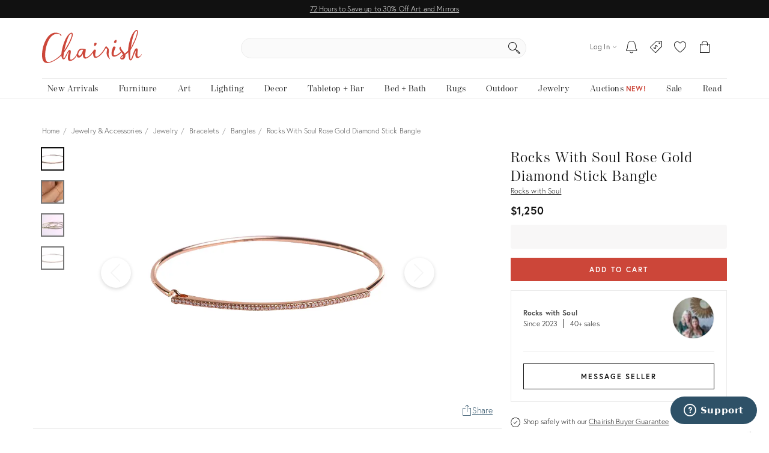

--- FILE ---
content_type: text/css
request_url: https://chairish-static-assets.freetls.fastly.net/platform-release-2026-01-13.5/css/chairish.css
body_size: 112860
content:
/*! chairisher 2026-01-13 10:01:33 */.flatpickr-calendar{background:0 0;opacity:0;display:none;text-align:center;visibility:hidden;padding:0;-webkit-animation:none;animation:none;direction:ltr;border:0;font-size:14px;line-height:24px;border-radius:5px;position:absolute;width:307.875px;-webkit-box-sizing:border-box;box-sizing:border-box;-ms-touch-action:manipulation;touch-action:manipulation;background:#fff;-webkit-box-shadow:1px 0 0 #e6e6e6,-1px 0 0 #e6e6e6,0 1px 0 #e6e6e6,0 -1px 0 #e6e6e6,0 3px 13px rgba(0,0,0,.08);box-shadow:1px 0 0 #e6e6e6,-1px 0 0 #e6e6e6,0 1px 0 #e6e6e6,0 -1px 0 #e6e6e6,0 3px 13px rgba(0,0,0,.08)}.flatpickr-calendar.inline,.flatpickr-calendar.open{opacity:1;max-height:640px;visibility:visible}.flatpickr-calendar.open{display:inline-block;z-index:99999}.flatpickr-calendar.animate.open{-webkit-animation:fpFadeInDown .3s cubic-bezier(.23,1,.32,1);animation:fpFadeInDown .3s cubic-bezier(.23,1,.32,1)}.flatpickr-calendar.inline{display:block;position:relative;top:2px}.flatpickr-calendar.static{position:absolute;top:calc(100% + 2px)}.flatpickr-calendar.static.open{z-index:999;display:block}.flatpickr-calendar.multiMonth .flatpickr-days .dayContainer:nth-child(n+1) .flatpickr-day.inRange:nth-child(7n+7){-webkit-box-shadow:none!important;box-shadow:none!important}.flatpickr-calendar.multiMonth .flatpickr-days .dayContainer:nth-child(n+2) .flatpickr-day.inRange:nth-child(7n+1){-webkit-box-shadow:-2px 0 0 #e6e6e6,5px 0 0 #e6e6e6;box-shadow:-2px 0 0 #e6e6e6,5px 0 0 #e6e6e6}.flatpickr-calendar .hasTime .dayContainer,.flatpickr-calendar .hasWeeks .dayContainer{border-bottom:0;border-bottom-right-radius:0;border-bottom-left-radius:0}.flatpickr-calendar .hasWeeks .dayContainer{border-left:0}.flatpickr-calendar.showTimeInput.hasTime .flatpickr-time{height:40px;border-top:1px solid #e6e6e6}.flatpickr-calendar.noCalendar.hasTime .flatpickr-time{height:auto}.flatpickr-calendar:after,.flatpickr-calendar:before{position:absolute;display:block;pointer-events:none;border:solid transparent;content:'';height:0;width:0;left:22px}.flatpickr-calendar.rightMost:after,.flatpickr-calendar.rightMost:before{left:auto;right:22px}.flatpickr-calendar:before{border-width:5px;margin:0 -5px}.flatpickr-calendar:after{border-width:4px;margin:0 -4px}.flatpickr-calendar.arrowTop:after,.flatpickr-calendar.arrowTop:before{bottom:100%}.flatpickr-calendar.arrowTop:before{border-bottom-color:#e6e6e6}.flatpickr-calendar.arrowTop:after{border-bottom-color:#fff}.flatpickr-calendar.arrowBottom:after,.flatpickr-calendar.arrowBottom:before{top:100%}.flatpickr-calendar.arrowBottom:before{border-top-color:#e6e6e6}.flatpickr-calendar.arrowBottom:after{border-top-color:#fff}.flatpickr-calendar:focus{outline:0}.flatpickr-wrapper{position:relative;display:inline-block}.flatpickr-months{display:-webkit-box;display:-webkit-flex;display:-ms-flexbox;display:flex}.flatpickr-months .flatpickr-month{background:0 0;color:rgba(0,0,0,.9);fill:rgba(0,0,0,.9);height:28px;line-height:1;text-align:center;position:relative;-webkit-user-select:none;-moz-user-select:none;-ms-user-select:none;user-select:none;overflow:hidden;-webkit-box-flex:1;-webkit-flex:1;-ms-flex:1;flex:1}.flatpickr-months .flatpickr-next-month,.flatpickr-months .flatpickr-prev-month{text-decoration:none;cursor:pointer;position:absolute;top:0;line-height:16px;height:28px;padding:10px;z-index:3;color:rgba(0,0,0,.9);fill:rgba(0,0,0,.9)}.flatpickr-months .flatpickr-next-month.disabled,.flatpickr-months .flatpickr-prev-month.disabled{display:none}.flatpickr-months .flatpickr-next-month i,.flatpickr-months .flatpickr-prev-month i{position:relative}.flatpickr-months .flatpickr-next-month.flatpickr-prev-month,.flatpickr-months .flatpickr-prev-month.flatpickr-prev-month{left:0}.flatpickr-months .flatpickr-next-month.flatpickr-next-month,.flatpickr-months .flatpickr-prev-month.flatpickr-next-month{right:0}.flatpickr-months .flatpickr-next-month:hover,.flatpickr-months .flatpickr-prev-month:hover{color:#959ea9}.flatpickr-months .flatpickr-next-month:hover svg,.flatpickr-months .flatpickr-prev-month:hover svg{fill:#f64747}.flatpickr-months .flatpickr-next-month svg,.flatpickr-months .flatpickr-prev-month svg{width:14px;height:14px}.flatpickr-months .flatpickr-next-month svg path,.flatpickr-months .flatpickr-prev-month svg path{-webkit-transition:fill .1s;transition:fill .1s;fill:inherit}.numInputWrapper{position:relative;height:auto}.numInputWrapper input,.numInputWrapper span{display:inline-block}.numInputWrapper input{width:100%}.numInputWrapper input::-ms-clear{display:none}.numInputWrapper span{position:absolute;right:0;width:14px;padding:0 4px 0 2px;height:50%;line-height:50%;opacity:0;cursor:pointer;border:1px solid rgba(57,57,57,.15);-webkit-box-sizing:border-box;box-sizing:border-box}.numInputWrapper span:hover{background:rgba(0,0,0,.1)}.numInputWrapper span:active{background:rgba(0,0,0,.2)}.numInputWrapper span:after{display:block;content:"";position:absolute}.numInputWrapper span.arrowUp{top:0;border-bottom:0}.numInputWrapper span.arrowUp:after{border-left:4px solid transparent;border-right:4px solid transparent;border-bottom:4px solid rgba(57,57,57,.6);top:26%}.numInputWrapper span.arrowDown{top:50%}.numInputWrapper span.arrowDown:after{border-left:4px solid transparent;border-right:4px solid transparent;border-top:4px solid rgba(57,57,57,.6);top:40%}.numInputWrapper span svg{width:inherit;height:auto}.numInputWrapper span svg path{fill:rgba(0,0,0,.5)}.numInputWrapper:hover{background:rgba(0,0,0,.05)}.numInputWrapper:hover span{opacity:1}.flatpickr-current-month{font-size:135%;line-height:inherit;font-weight:300;color:inherit;position:absolute;width:75%;left:12.5%;padding:6.16px 0 0 0;line-height:1;height:28px;display:inline-block;text-align:center;-webkit-transform:translate3d(0,0,0);transform:translate3d(0,0,0)}.flatpickr-current-month span.cur-month{font-family:inherit;font-weight:700;color:inherit;display:inline-block;margin-left:.5ch;padding:0}.flatpickr-current-month span.cur-month:hover{background:rgba(0,0,0,.05)}.flatpickr-current-month .numInputWrapper{width:6ch;display:inline-block}.flatpickr-current-month .numInputWrapper span.arrowUp:after{border-bottom-color:rgba(0,0,0,.9)}.flatpickr-current-month .numInputWrapper span.arrowDown:after{border-top-color:rgba(0,0,0,.9)}.flatpickr-current-month input.cur-year{background:0 0;-webkit-box-sizing:border-box;box-sizing:border-box;color:inherit;cursor:text;padding:0 0 0 .5ch;margin:0;display:inline-block;font-size:inherit;font-family:inherit;font-weight:300;line-height:inherit;height:auto;border:0;border-radius:0;vertical-align:initial}.flatpickr-current-month input.cur-year:focus{outline:0}.flatpickr-current-month input.cur-year[disabled],.flatpickr-current-month input.cur-year[disabled]:hover{font-size:100%;color:rgba(0,0,0,.5);background:0 0;pointer-events:none}.flatpickr-weekdays{background:0 0;text-align:center;overflow:hidden;width:100%;display:-webkit-box;display:-webkit-flex;display:-ms-flexbox;display:flex;-webkit-box-align:center;-webkit-align-items:center;-ms-flex-align:center;align-items:center;height:28px}.flatpickr-weekdays .flatpickr-weekdaycontainer{display:-webkit-box;display:-webkit-flex;display:-ms-flexbox;display:flex;-webkit-box-flex:1;-webkit-flex:1;-ms-flex:1;flex:1}span.flatpickr-weekday{cursor:default;font-size:90%;background:0 0;color:rgba(0,0,0,.54);line-height:1;margin:0;text-align:center;display:block;-webkit-box-flex:1;-webkit-flex:1;-ms-flex:1;flex:1;font-weight:bolder}.dayContainer,.flatpickr-weeks{padding:1px 0 0 0}.flatpickr-days{position:relative;overflow:hidden;display:-webkit-box;display:-webkit-flex;display:-ms-flexbox;display:flex;-webkit-box-align:start;-webkit-align-items:flex-start;-ms-flex-align:start;align-items:flex-start;width:307.875px}.flatpickr-days:focus{outline:0}.dayContainer{padding:0;outline:0;text-align:left;width:307.875px;min-width:307.875px;max-width:307.875px;-webkit-box-sizing:border-box;box-sizing:border-box;display:inline-block;display:-ms-flexbox;display:-webkit-box;display:-webkit-flex;display:flex;-webkit-flex-wrap:wrap;flex-wrap:wrap;-ms-flex-wrap:wrap;-ms-flex-pack:justify;-webkit-justify-content:space-around;justify-content:space-around;-webkit-transform:translate3d(0,0,0);transform:translate3d(0,0,0);opacity:1}.dayContainer+.dayContainer{-webkit-box-shadow:-1px 0 0 #e6e6e6;box-shadow:-1px 0 0 #e6e6e6}.flatpickr-day{background:0 0;border:1px solid transparent;border-radius:150px;-webkit-box-sizing:border-box;box-sizing:border-box;color:#393939;cursor:pointer;font-weight:400;width:14.2857143%;-webkit-flex-basis:14.2857143%;-ms-flex-preferred-size:14.2857143%;flex-basis:14.2857143%;max-width:39px;height:39px;line-height:39px;margin:0;display:inline-block;position:relative;-webkit-box-pack:center;-webkit-justify-content:center;-ms-flex-pack:center;justify-content:center;text-align:center}.flatpickr-day.inRange,.flatpickr-day.nextMonthDay.inRange,.flatpickr-day.nextMonthDay.today.inRange,.flatpickr-day.nextMonthDay:focus,.flatpickr-day.nextMonthDay:hover,.flatpickr-day.prevMonthDay.inRange,.flatpickr-day.prevMonthDay.today.inRange,.flatpickr-day.prevMonthDay:focus,.flatpickr-day.prevMonthDay:hover,.flatpickr-day.today.inRange,.flatpickr-day:focus,.flatpickr-day:hover{cursor:pointer;outline:0;background:#e6e6e6;border-color:#e6e6e6}.flatpickr-day.today{border-color:#959ea9}.flatpickr-day.today:focus,.flatpickr-day.today:hover{border-color:#959ea9;background:#959ea9;color:#fff}.flatpickr-day.endRange,.flatpickr-day.endRange.inRange,.flatpickr-day.endRange.nextMonthDay,.flatpickr-day.endRange.prevMonthDay,.flatpickr-day.endRange:focus,.flatpickr-day.endRange:hover,.flatpickr-day.selected,.flatpickr-day.selected.inRange,.flatpickr-day.selected.nextMonthDay,.flatpickr-day.selected.prevMonthDay,.flatpickr-day.selected:focus,.flatpickr-day.selected:hover,.flatpickr-day.startRange,.flatpickr-day.startRange.inRange,.flatpickr-day.startRange.nextMonthDay,.flatpickr-day.startRange.prevMonthDay,.flatpickr-day.startRange:focus,.flatpickr-day.startRange:hover{background:#569ff7;-webkit-box-shadow:none;box-shadow:none;color:#fff;border-color:#569ff7}.flatpickr-day.endRange.startRange,.flatpickr-day.selected.startRange,.flatpickr-day.startRange.startRange{border-radius:50px 0 0 50px}.flatpickr-day.endRange.endRange,.flatpickr-day.selected.endRange,.flatpickr-day.startRange.endRange{border-radius:0 50px 50px 0}.flatpickr-day.endRange.startRange+.endRange:not(:nth-child(7n+1)),.flatpickr-day.selected.startRange+.endRange:not(:nth-child(7n+1)),.flatpickr-day.startRange.startRange+.endRange:not(:nth-child(7n+1)){-webkit-box-shadow:-10px 0 0 #569ff7;box-shadow:-10px 0 0 #569ff7}.flatpickr-day.endRange.startRange.endRange,.flatpickr-day.selected.startRange.endRange,.flatpickr-day.startRange.startRange.endRange{border-radius:50px}.flatpickr-day.inRange{border-radius:0;-webkit-box-shadow:-5px 0 0 #e6e6e6,5px 0 0 #e6e6e6;box-shadow:-5px 0 0 #e6e6e6,5px 0 0 #e6e6e6}.flatpickr-day.disabled,.flatpickr-day.disabled:hover,.flatpickr-day.nextMonthDay,.flatpickr-day.notAllowed,.flatpickr-day.notAllowed.nextMonthDay,.flatpickr-day.notAllowed.prevMonthDay,.flatpickr-day.prevMonthDay{color:rgba(57,57,57,.3);background:0 0;border-color:transparent;cursor:default}.flatpickr-day.disabled,.flatpickr-day.disabled:hover{cursor:not-allowed;color:rgba(57,57,57,.1)}.flatpickr-day.week.selected{border-radius:0;-webkit-box-shadow:-5px 0 0 #569ff7,5px 0 0 #569ff7;box-shadow:-5px 0 0 #569ff7,5px 0 0 #569ff7}.flatpickr-day.hidden{visibility:hidden}.rangeMode .flatpickr-day{margin-top:1px}.flatpickr-weekwrapper{display:inline-block;float:left}.flatpickr-weekwrapper .flatpickr-weeks{padding:0 12px;-webkit-box-shadow:1px 0 0 #e6e6e6;box-shadow:1px 0 0 #e6e6e6}.flatpickr-weekwrapper .flatpickr-weekday{float:none;width:100%;line-height:28px}.flatpickr-weekwrapper span.flatpickr-day,.flatpickr-weekwrapper span.flatpickr-day:hover{display:block;width:100%;max-width:none;color:rgba(57,57,57,.3);background:0 0;cursor:default;border:none}.flatpickr-innerContainer{display:block;display:-webkit-box;display:-webkit-flex;display:-ms-flexbox;display:flex;-webkit-box-sizing:border-box;box-sizing:border-box;overflow:hidden}.flatpickr-rContainer{display:inline-block;padding:0;-webkit-box-sizing:border-box;box-sizing:border-box}.flatpickr-time{text-align:center;outline:0;display:block;height:0;line-height:40px;max-height:40px;-webkit-box-sizing:border-box;box-sizing:border-box;overflow:hidden;display:-webkit-box;display:-webkit-flex;display:-ms-flexbox;display:flex}.flatpickr-time:after{content:"";display:table;clear:both}.flatpickr-time .numInputWrapper{-webkit-box-flex:1;-webkit-flex:1;-ms-flex:1;flex:1;width:40%;height:40px;float:left}.flatpickr-time .numInputWrapper span.arrowUp:after{border-bottom-color:#393939}.flatpickr-time .numInputWrapper span.arrowDown:after{border-top-color:#393939}.flatpickr-time.hasSeconds .numInputWrapper{width:26%}.flatpickr-time.time24hr .numInputWrapper{width:49%}.flatpickr-time input{background:0 0;-webkit-box-shadow:none;box-shadow:none;border:0;border-radius:0;text-align:center;margin:0;padding:0;height:inherit;line-height:inherit;color:#393939;font-size:14px;position:relative;-webkit-box-sizing:border-box;box-sizing:border-box}.flatpickr-time input.flatpickr-hour{font-weight:700}.flatpickr-time input.flatpickr-minute,.flatpickr-time input.flatpickr-second{font-weight:400}.flatpickr-time input:focus{outline:0;border:0}.flatpickr-time .flatpickr-am-pm,.flatpickr-time .flatpickr-time-separator{height:inherit;display:inline-block;float:left;line-height:inherit;color:#393939;font-weight:700;width:2%;-webkit-user-select:none;-moz-user-select:none;-ms-user-select:none;user-select:none;-webkit-align-self:center;-ms-flex-item-align:center;align-self:center}.flatpickr-time .flatpickr-am-pm{outline:0;width:18%;cursor:pointer;text-align:center;font-weight:400}.flatpickr-time .flatpickr-am-pm:focus,.flatpickr-time .flatpickr-am-pm:hover,.flatpickr-time input:focus,.flatpickr-time input:hover{background:#f3f3f3}.flatpickr-input[readonly]{cursor:pointer}@-webkit-keyframes fpFadeInDown{from{opacity:0;-webkit-transform:translate3d(0,-20px,0);transform:translate3d(0,-20px,0)}to{opacity:1;-webkit-transform:translate3d(0,0,0);transform:translate3d(0,0,0)}}@keyframes fpFadeInDown{from{opacity:0;-webkit-transform:translate3d(0,-20px,0);transform:translate3d(0,-20px,0)}to{opacity:1;-webkit-transform:translate3d(0,0,0);transform:translate3d(0,0,0)}}.iti{position:relative;display:inline-block}.iti *{box-sizing:border-box;-moz-box-sizing:border-box}.iti__hide{display:none}.iti__v-hide{visibility:hidden}.iti input,.iti input[type=tel],.iti input[type=text]{position:relative;z-index:0;margin-top:0!important;margin-bottom:0!important;padding-right:36px;margin-right:0}.iti__flag-container{position:absolute;top:0;bottom:0;right:0;padding:1px}.iti__selected-flag{z-index:1;position:relative;display:flex;align-items:center;height:100%;padding:0 6px 0 8px}.iti__arrow{margin-left:6px;width:0;height:0;border-left:3px solid transparent;border-right:3px solid transparent;border-top:4px solid #555}.iti__arrow--up{border-top:none;border-bottom:4px solid #555}.iti__country-list{position:absolute;z-index:2;list-style:none;text-align:left;padding:0;margin:0 0 0 -1px;box-shadow:1px 1px 4px rgba(0,0,0,.2);background-color:#fff;border:1px solid #ccc;white-space:nowrap;max-height:200px;overflow-y:scroll;-webkit-overflow-scrolling:touch}.iti__country-list--dropup{bottom:100%;margin-bottom:-1px}@media (max-width:500px){.iti__country-list{white-space:normal}}.iti__flag-box{display:inline-block;width:20px}.iti__divider{padding-bottom:5px;margin-bottom:5px;border-bottom:1px solid #ccc}.iti__country{padding:5px 10px;outline:0}.iti__dial-code{color:#999}.iti__country.iti__highlight{background-color:rgba(0,0,0,.05)}.iti__country-name,.iti__dial-code,.iti__flag-box{vertical-align:middle}.iti__country-name,.iti__flag-box{margin-right:6px}.iti--allow-dropdown input,.iti--allow-dropdown input[type=tel],.iti--allow-dropdown input[type=text],.iti--separate-dial-code input,.iti--separate-dial-code input[type=tel],.iti--separate-dial-code input[type=text]{padding-right:6px;padding-left:52px;margin-left:0}.iti--allow-dropdown .iti__flag-container,.iti--separate-dial-code .iti__flag-container{right:auto;left:0}.iti--allow-dropdown .iti__flag-container:hover{cursor:pointer}.iti--allow-dropdown .iti__flag-container:hover .iti__selected-flag{background-color:rgba(0,0,0,.05)}.iti--allow-dropdown input[disabled]+.iti__flag-container:hover,.iti--allow-dropdown input[readonly]+.iti__flag-container:hover{cursor:default}.iti--allow-dropdown input[disabled]+.iti__flag-container:hover .iti__selected-flag,.iti--allow-dropdown input[readonly]+.iti__flag-container:hover .iti__selected-flag{background-color:transparent}.iti--separate-dial-code .iti__selected-flag{background-color:rgba(0,0,0,.05)}.iti--separate-dial-code .iti__selected-dial-code{margin-left:6px}.iti--container{position:absolute;top:-1000px;left:-1000px;z-index:1060;padding:1px}.iti--container:hover{cursor:pointer}.iti-mobile .iti--container{top:30px;bottom:30px;left:30px;right:30px;position:fixed}.iti-mobile .iti__country-list{max-height:100%;width:100%}.iti-mobile .iti__country{padding:10px 10px;line-height:1.5em}.iti__flag{width:20px}.iti__flag.iti__be{width:18px}.iti__flag.iti__ch{width:15px}.iti__flag.iti__mc{width:19px}.iti__flag.iti__ne{width:18px}.iti__flag.iti__np{width:13px}.iti__flag.iti__va{width:15px}@media (-webkit-min-device-pixel-ratio:2),(min-resolution:192dpi){.iti__flag{background-size:5652px 15px}}.iti__flag.iti__ac{height:10px;background-position:0 0}.iti__flag.iti__ad{height:14px;background-position:-22px 0}.iti__flag.iti__ae{height:10px;background-position:-44px 0}.iti__flag.iti__af{height:14px;background-position:-66px 0}.iti__flag.iti__ag{height:14px;background-position:-88px 0}.iti__flag.iti__ai{height:10px;background-position:-110px 0}.iti__flag.iti__al{height:15px;background-position:-132px 0}.iti__flag.iti__am{height:10px;background-position:-154px 0}.iti__flag.iti__ao{height:14px;background-position:-176px 0}.iti__flag.iti__aq{height:14px;background-position:-198px 0}.iti__flag.iti__ar{height:13px;background-position:-220px 0}.iti__flag.iti__as{height:10px;background-position:-242px 0}.iti__flag.iti__at{height:14px;background-position:-264px 0}.iti__flag.iti__au{height:10px;background-position:-286px 0}.iti__flag.iti__aw{height:14px;background-position:-308px 0}.iti__flag.iti__ax{height:13px;background-position:-330px 0}.iti__flag.iti__az{height:10px;background-position:-352px 0}.iti__flag.iti__ba{height:10px;background-position:-374px 0}.iti__flag.iti__bb{height:14px;background-position:-396px 0}.iti__flag.iti__bd{height:12px;background-position:-418px 0}.iti__flag.iti__be{height:15px;background-position:-440px 0}.iti__flag.iti__bf{height:14px;background-position:-460px 0}.iti__flag.iti__bg{height:12px;background-position:-482px 0}.iti__flag.iti__bh{height:12px;background-position:-504px 0}.iti__flag.iti__bi{height:12px;background-position:-526px 0}.iti__flag.iti__bj{height:14px;background-position:-548px 0}.iti__flag.iti__bl{height:14px;background-position:-570px 0}.iti__flag.iti__bm{height:10px;background-position:-592px 0}.iti__flag.iti__bn{height:10px;background-position:-614px 0}.iti__flag.iti__bo{height:14px;background-position:-636px 0}.iti__flag.iti__bq{height:14px;background-position:-658px 0}.iti__flag.iti__br{height:14px;background-position:-680px 0}.iti__flag.iti__bs{height:10px;background-position:-702px 0}.iti__flag.iti__bt{height:14px;background-position:-724px 0}.iti__flag.iti__bv{height:15px;background-position:-746px 0}.iti__flag.iti__bw{height:14px;background-position:-768px 0}.iti__flag.iti__by{height:10px;background-position:-790px 0}.iti__flag.iti__bz{height:14px;background-position:-812px 0}.iti__flag.iti__ca{height:10px;background-position:-834px 0}.iti__flag.iti__cc{height:10px;background-position:-856px 0}.iti__flag.iti__cd{height:15px;background-position:-878px 0}.iti__flag.iti__cf{height:14px;background-position:-900px 0}.iti__flag.iti__cg{height:14px;background-position:-922px 0}.iti__flag.iti__ch{height:15px;background-position:-944px 0}.iti__flag.iti__ci{height:14px;background-position:-961px 0}.iti__flag.iti__ck{height:10px;background-position:-983px 0}.iti__flag.iti__cl{height:14px;background-position:-1005px 0}.iti__flag.iti__cm{height:14px;background-position:-1027px 0}.iti__flag.iti__cn{height:14px;background-position:-1049px 0}.iti__flag.iti__co{height:14px;background-position:-1071px 0}.iti__flag.iti__cp{height:14px;background-position:-1093px 0}.iti__flag.iti__cr{height:12px;background-position:-1115px 0}.iti__flag.iti__cu{height:10px;background-position:-1137px 0}.iti__flag.iti__cv{height:12px;background-position:-1159px 0}.iti__flag.iti__cw{height:14px;background-position:-1181px 0}.iti__flag.iti__cx{height:10px;background-position:-1203px 0}.iti__flag.iti__cy{height:14px;background-position:-1225px 0}.iti__flag.iti__cz{height:14px;background-position:-1247px 0}.iti__flag.iti__de{height:12px;background-position:-1269px 0}.iti__flag.iti__dg{height:10px;background-position:-1291px 0}.iti__flag.iti__dj{height:14px;background-position:-1313px 0}.iti__flag.iti__dk{height:15px;background-position:-1335px 0}.iti__flag.iti__dm{height:10px;background-position:-1357px 0}.iti__flag.iti__do{height:14px;background-position:-1379px 0}.iti__flag.iti__dz{height:14px;background-position:-1401px 0}.iti__flag.iti__ea{height:14px;background-position:-1423px 0}.iti__flag.iti__ec{height:14px;background-position:-1445px 0}.iti__flag.iti__ee{height:13px;background-position:-1467px 0}.iti__flag.iti__eg{height:14px;background-position:-1489px 0}.iti__flag.iti__eh{height:10px;background-position:-1511px 0}.iti__flag.iti__er{height:10px;background-position:-1533px 0}.iti__flag.iti__es{height:14px;background-position:-1555px 0}.iti__flag.iti__et{height:10px;background-position:-1577px 0}.iti__flag.iti__eu{height:14px;background-position:-1599px 0}.iti__flag.iti__fi{height:12px;background-position:-1621px 0}.iti__flag.iti__fj{height:10px;background-position:-1643px 0}.iti__flag.iti__fk{height:10px;background-position:-1665px 0}.iti__flag.iti__fm{height:11px;background-position:-1687px 0}.iti__flag.iti__fo{height:15px;background-position:-1709px 0}.iti__flag.iti__fr{height:14px;background-position:-1731px 0}.iti__flag.iti__ga{height:15px;background-position:-1753px 0}.iti__flag.iti__gb{height:10px;background-position:-1775px 0}.iti__flag.iti__gd{height:12px;background-position:-1797px 0}.iti__flag.iti__ge{height:14px;background-position:-1819px 0}.iti__flag.iti__gf{height:14px;background-position:-1841px 0}.iti__flag.iti__gg{height:14px;background-position:-1863px 0}.iti__flag.iti__gh{height:14px;background-position:-1885px 0}.iti__flag.iti__gi{height:10px;background-position:-1907px 0}.iti__flag.iti__gl{height:14px;background-position:-1929px 0}.iti__flag.iti__gm{height:14px;background-position:-1951px 0}.iti__flag.iti__gn{height:14px;background-position:-1973px 0}.iti__flag.iti__gp{height:14px;background-position:-1995px 0}.iti__flag.iti__gq{height:14px;background-position:-2017px 0}.iti__flag.iti__gr{height:14px;background-position:-2039px 0}.iti__flag.iti__gs{height:10px;background-position:-2061px 0}.iti__flag.iti__gt{height:13px;background-position:-2083px 0}.iti__flag.iti__gu{height:11px;background-position:-2105px 0}.iti__flag.iti__gw{height:10px;background-position:-2127px 0}.iti__flag.iti__gy{height:12px;background-position:-2149px 0}.iti__flag.iti__hk{height:14px;background-position:-2171px 0}.iti__flag.iti__hm{height:10px;background-position:-2193px 0}.iti__flag.iti__hn{height:10px;background-position:-2215px 0}.iti__flag.iti__hr{height:10px;background-position:-2237px 0}.iti__flag.iti__ht{height:12px;background-position:-2259px 0}.iti__flag.iti__hu{height:10px;background-position:-2281px 0}.iti__flag.iti__ic{height:14px;background-position:-2303px 0}.iti__flag.iti__id{height:14px;background-position:-2325px 0}.iti__flag.iti__ie{height:10px;background-position:-2347px 0}.iti__flag.iti__il{height:15px;background-position:-2369px 0}.iti__flag.iti__im{height:10px;background-position:-2391px 0}.iti__flag.iti__in{height:14px;background-position:-2413px 0}.iti__flag.iti__io{height:10px;background-position:-2435px 0}.iti__flag.iti__iq{height:14px;background-position:-2457px 0}.iti__flag.iti__ir{height:12px;background-position:-2479px 0}.iti__flag.iti__is{height:15px;background-position:-2501px 0}.iti__flag.iti__it{height:14px;background-position:-2523px 0}.iti__flag.iti__je{height:12px;background-position:-2545px 0}.iti__flag.iti__jm{height:10px;background-position:-2567px 0}.iti__flag.iti__jo{height:10px;background-position:-2589px 0}.iti__flag.iti__jp{height:14px;background-position:-2611px 0}.iti__flag.iti__ke{height:14px;background-position:-2633px 0}.iti__flag.iti__kg{height:12px;background-position:-2655px 0}.iti__flag.iti__kh{height:13px;background-position:-2677px 0}.iti__flag.iti__ki{height:10px;background-position:-2699px 0}.iti__flag.iti__km{height:12px;background-position:-2721px 0}.iti__flag.iti__kn{height:14px;background-position:-2743px 0}.iti__flag.iti__kp{height:10px;background-position:-2765px 0}.iti__flag.iti__kr{height:14px;background-position:-2787px 0}.iti__flag.iti__kw{height:10px;background-position:-2809px 0}.iti__flag.iti__ky{height:10px;background-position:-2831px 0}.iti__flag.iti__kz{height:10px;background-position:-2853px 0}.iti__flag.iti__la{height:14px;background-position:-2875px 0}.iti__flag.iti__lb{height:14px;background-position:-2897px 0}.iti__flag.iti__lc{height:10px;background-position:-2919px 0}.iti__flag.iti__li{height:12px;background-position:-2941px 0}.iti__flag.iti__lk{height:10px;background-position:-2963px 0}.iti__flag.iti__lr{height:11px;background-position:-2985px 0}.iti__flag.iti__ls{height:14px;background-position:-3007px 0}.iti__flag.iti__lt{height:12px;background-position:-3029px 0}.iti__flag.iti__lu{height:12px;background-position:-3051px 0}.iti__flag.iti__lv{height:10px;background-position:-3073px 0}.iti__flag.iti__ly{height:10px;background-position:-3095px 0}.iti__flag.iti__ma{height:14px;background-position:-3117px 0}.iti__flag.iti__mc{height:15px;background-position:-3139px 0}.iti__flag.iti__md{height:10px;background-position:-3160px 0}.iti__flag.iti__me{height:10px;background-position:-3182px 0}.iti__flag.iti__mf{height:14px;background-position:-3204px 0}.iti__flag.iti__mg{height:14px;background-position:-3226px 0}.iti__flag.iti__mh{height:11px;background-position:-3248px 0}.iti__flag.iti__mk{height:10px;background-position:-3270px 0}.iti__flag.iti__ml{height:14px;background-position:-3292px 0}.iti__flag.iti__mm{height:14px;background-position:-3314px 0}.iti__flag.iti__mn{height:10px;background-position:-3336px 0}.iti__flag.iti__mo{height:14px;background-position:-3358px 0}.iti__flag.iti__mp{height:10px;background-position:-3380px 0}.iti__flag.iti__mq{height:14px;background-position:-3402px 0}.iti__flag.iti__mr{height:14px;background-position:-3424px 0}.iti__flag.iti__ms{height:10px;background-position:-3446px 0}.iti__flag.iti__mt{height:14px;background-position:-3468px 0}.iti__flag.iti__mu{height:14px;background-position:-3490px 0}.iti__flag.iti__mv{height:14px;background-position:-3512px 0}.iti__flag.iti__mw{height:14px;background-position:-3534px 0}.iti__flag.iti__mx{height:12px;background-position:-3556px 0}.iti__flag.iti__my{height:10px;background-position:-3578px 0}.iti__flag.iti__mz{height:14px;background-position:-3600px 0}.iti__flag.iti__na{height:14px;background-position:-3622px 0}.iti__flag.iti__nc{height:10px;background-position:-3644px 0}.iti__flag.iti__ne{height:15px;background-position:-3666px 0}.iti__flag.iti__nf{height:10px;background-position:-3686px 0}.iti__flag.iti__ng{height:10px;background-position:-3708px 0}.iti__flag.iti__ni{height:12px;background-position:-3730px 0}.iti__flag.iti__nl{height:14px;background-position:-3752px 0}.iti__flag.iti__no{height:15px;background-position:-3774px 0}.iti__flag.iti__np{height:15px;background-position:-3796px 0}.iti__flag.iti__nr{height:10px;background-position:-3811px 0}.iti__flag.iti__nu{height:10px;background-position:-3833px 0}.iti__flag.iti__nz{height:10px;background-position:-3855px 0}.iti__flag.iti__om{height:10px;background-position:-3877px 0}.iti__flag.iti__pa{height:14px;background-position:-3899px 0}.iti__flag.iti__pe{height:14px;background-position:-3921px 0}.iti__flag.iti__pf{height:14px;background-position:-3943px 0}.iti__flag.iti__pg{height:15px;background-position:-3965px 0}.iti__flag.iti__ph{height:10px;background-position:-3987px 0}.iti__flag.iti__pk{height:14px;background-position:-4009px 0}.iti__flag.iti__pl{height:13px;background-position:-4031px 0}.iti__flag.iti__pm{height:14px;background-position:-4053px 0}.iti__flag.iti__pn{height:10px;background-position:-4075px 0}.iti__flag.iti__pr{height:14px;background-position:-4097px 0}.iti__flag.iti__ps{height:10px;background-position:-4119px 0}.iti__flag.iti__pt{height:14px;background-position:-4141px 0}.iti__flag.iti__pw{height:13px;background-position:-4163px 0}.iti__flag.iti__py{height:11px;background-position:-4185px 0}.iti__flag.iti__qa{height:8px;background-position:-4207px 0}.iti__flag.iti__re{height:14px;background-position:-4229px 0}.iti__flag.iti__ro{height:14px;background-position:-4251px 0}.iti__flag.iti__rs{height:14px;background-position:-4273px 0}.iti__flag.iti__ru{height:14px;background-position:-4295px 0}.iti__flag.iti__rw{height:14px;background-position:-4317px 0}.iti__flag.iti__sa{height:14px;background-position:-4339px 0}.iti__flag.iti__sb{height:10px;background-position:-4361px 0}.iti__flag.iti__sc{height:10px;background-position:-4383px 0}.iti__flag.iti__sd{height:10px;background-position:-4405px 0}.iti__flag.iti__se{height:13px;background-position:-4427px 0}.iti__flag.iti__sg{height:14px;background-position:-4449px 0}.iti__flag.iti__sh{height:10px;background-position:-4471px 0}.iti__flag.iti__si{height:10px;background-position:-4493px 0}.iti__flag.iti__sj{height:15px;background-position:-4515px 0}.iti__flag.iti__sk{height:14px;background-position:-4537px 0}.iti__flag.iti__sl{height:14px;background-position:-4559px 0}.iti__flag.iti__sm{height:15px;background-position:-4581px 0}.iti__flag.iti__sn{height:14px;background-position:-4603px 0}.iti__flag.iti__so{height:14px;background-position:-4625px 0}.iti__flag.iti__sr{height:14px;background-position:-4647px 0}.iti__flag.iti__ss{height:10px;background-position:-4669px 0}.iti__flag.iti__st{height:10px;background-position:-4691px 0}.iti__flag.iti__sv{height:12px;background-position:-4713px 0}.iti__flag.iti__sx{height:14px;background-position:-4735px 0}.iti__flag.iti__sy{height:14px;background-position:-4757px 0}.iti__flag.iti__sz{height:14px;background-position:-4779px 0}.iti__flag.iti__ta{height:10px;background-position:-4801px 0}.iti__flag.iti__tc{height:10px;background-position:-4823px 0}.iti__flag.iti__td{height:14px;background-position:-4845px 0}.iti__flag.iti__tf{height:14px;background-position:-4867px 0}.iti__flag.iti__tg{height:13px;background-position:-4889px 0}.iti__flag.iti__th{height:14px;background-position:-4911px 0}.iti__flag.iti__tj{height:10px;background-position:-4933px 0}.iti__flag.iti__tk{height:10px;background-position:-4955px 0}.iti__flag.iti__tl{height:10px;background-position:-4977px 0}.iti__flag.iti__tm{height:14px;background-position:-4999px 0}.iti__flag.iti__tn{height:14px;background-position:-5021px 0}.iti__flag.iti__to{height:10px;background-position:-5043px 0}.iti__flag.iti__tr{height:14px;background-position:-5065px 0}.iti__flag.iti__tt{height:12px;background-position:-5087px 0}.iti__flag.iti__tv{height:10px;background-position:-5109px 0}.iti__flag.iti__tw{height:14px;background-position:-5131px 0}.iti__flag.iti__tz{height:14px;background-position:-5153px 0}.iti__flag.iti__ua{height:14px;background-position:-5175px 0}.iti__flag.iti__ug{height:14px;background-position:-5197px 0}.iti__flag.iti__um{height:11px;background-position:-5219px 0}.iti__flag.iti__un{height:14px;background-position:-5241px 0}.iti__flag.iti__us{height:11px;background-position:-5263px 0}.iti__flag.iti__uy{height:14px;background-position:-5285px 0}.iti__flag.iti__uz{height:10px;background-position:-5307px 0}.iti__flag.iti__va{height:15px;background-position:-5329px 0}.iti__flag.iti__vc{height:14px;background-position:-5346px 0}.iti__flag.iti__ve{height:14px;background-position:-5368px 0}.iti__flag.iti__vg{height:10px;background-position:-5390px 0}.iti__flag.iti__vi{height:14px;background-position:-5412px 0}.iti__flag.iti__vn{height:14px;background-position:-5434px 0}.iti__flag.iti__vu{height:12px;background-position:-5456px 0}.iti__flag.iti__wf{height:14px;background-position:-5478px 0}.iti__flag.iti__ws{height:10px;background-position:-5500px 0}.iti__flag.iti__xk{height:15px;background-position:-5522px 0}.iti__flag.iti__ye{height:14px;background-position:-5544px 0}.iti__flag.iti__yt{height:14px;background-position:-5566px 0}.iti__flag.iti__za{height:14px;background-position:-5588px 0}.iti__flag.iti__zm{height:14px;background-position:-5610px 0}.iti__flag.iti__zw{height:10px;background-position:-5632px 0}.iti__flag{height:15px;box-shadow:0 0 1px 0 #888;background-image:url(../img/flags.png);background-repeat:no-repeat;background-color:#dbdbdb;background-position:20px 0}@media (-webkit-min-device-pixel-ratio:2),(min-resolution:192dpi){.iti__flag{background-image:url(../img/flags@2x.png)}}.iti__flag.iti__np{background-color:transparent}@keyframes jiggle{0%{transform:rotate(-2deg)}50%{transform:rotate(2deg)}}@keyframes wiggle{0%,100%{transform:scale(1.2) rotate(7deg)}50%{transform:scale(.8) rotate(-7deg)}}@keyframes wiggle-icon-color{0%,100%{fill:#cc4639;stroke:#cc4639}}.banner-grid{display:grid;padding:0;place-items:center}.banner-grid [class$="-meta"],.banner-grid [class$="-visual"]{grid-area:1/1/-1/-1}.banner-grid [class$="-meta"]{width:unset;z-index:2}.banner-grid [class$="-visual"]{height:100%;width:100%;z-index:1}.banner-grid [class$="-visual"] img{height:100%;object-fit:cover;width:unset}.clearfix-override::after,.clearfix-override::before{content:none}.dynamic-height{height:100vh;height:-webkit-fill-available;height:100dvh}.position-center{bottom:0;left:0;margin:auto;position:absolute;right:0;top:0}.horizontal-menu-drawer{-webkit-transition:left 550ms ease-out;-o-transition:left 550ms ease-out;transition:left 550ms ease-out;left:-100%}.horizontal-menu-drawer.visible{left:0}.blurry-text{color:transparent;text-shadow:0 0 5px rgba(0,0,0,.4)}/*! normalize.css v3.0.3 | MIT License | github.com/necolas/normalize.css */html{font-family:sans-serif;-ms-text-size-adjust:100%;-webkit-text-size-adjust:100%}body{margin:0}article,aside,details,figcaption,figure,footer,header,hgroup,main,menu,nav,section,summary{display:block}audio,canvas,progress,video{display:inline-block;vertical-align:baseline}audio:not([controls]){display:none;height:0}[hidden],template{display:none}a{background-color:transparent}a:active,a:hover{outline:0}abbr[title]{border-bottom:1px dotted}b,strong{font-weight:700}dfn{font-style:italic}h1{font-size:2em;margin:.67em 0}mark{background:#ff0;color:#000}small{font-size:80%}sub,sup{font-size:75%;line-height:0;position:relative;vertical-align:baseline}sup{top:-.5em}sub{bottom:-.25em}img{border:0}svg:not(:root){overflow:hidden}figure{margin:1em 40px}hr{box-sizing:content-box;height:0}pre{overflow:auto}code,kbd,pre,samp{font-family:monospace,monospace;font-size:1em}button,input,optgroup,select,textarea{color:inherit;font:inherit;margin:0}button{border-radius:0;overflow:visible}button,select{text-transform:none}button,html input[type=button],input[type=reset],input[type=submit]{-webkit-appearance:button;cursor:pointer}button[disabled],html input[disabled]{cursor:default}button::-moz-focus-inner,input::-moz-focus-inner{border:0;padding:0}input{line-height:normal}input[type=checkbox],input[type=radio]{box-sizing:border-box;padding:0}input[type=number]::-webkit-inner-spin-button,input[type=number]::-webkit-outer-spin-button{height:auto}input[type=number]{-moz-appearance:textfield}input[type=search]{-webkit-appearance:none;-webkit-box-sizing:border-box;-moz-box-sizing:border-box;box-sizing:border-box}input[type=search]::-webkit-search-cancel-button,input[type=search]::-webkit-search-decoration{-webkit-appearance:none}fieldset{border:1px solid silver;margin:0 2px;padding:.35em .625em .75em}legend{border:0;padding:0}textarea{overflow:auto}optgroup{font-weight:700}table{border-collapse:collapse;border-spacing:0}td,th{padding:0}*,::after,::before{-webkit-box-sizing:border-box;-moz-box-sizing:border-box;box-sizing:border-box}html{background-color:#fff;font-size:10px;-webkit-tap-highlight-color:transparent}body{background-color:#fff;font-family:europa,"Helvetica Neue",Helvetica,Arial,sans-serif;font-weight:400;letter-spacing:.0416em;text-transform:none}body,html{min-height:100%;overflow-x:hidden}[role=button]{cursor:pointer}body{line-height:1.42857143;color:#111;background-color:#fff;font-family:europa,"Helvetica Neue",Helvetica,Arial,sans-serif;font-size:14px;font-weight:300;line-height:1.5;letter-spacing:.01em;text-transform:none}address{margin-bottom:20px;font-style:normal;line-height:1.42857143}h1,h2,h3,h4,h5,h6{font-family:europa,"Helvetica Neue",Helvetica,Arial,sans-serif;font-weight:400;letter-spacing:.0416em;font-family:moderno-fb,Georgia,"Times New Roman",Times,serif;font-weight:400;text-transform:none;line-height:1.1;color:inherit}h1 small,h2 small,h3 small,h4 small,h5 small,h6 small{font-weight:400;line-height:1;color:#ebebeb}h1,h2,h3{margin-top:20px;margin-bottom:10px}h1 small,h2 small,h3 small{font-size:65%}h4,h5,h6{margin-top:10px;margin-bottom:10px}h4 small,h5 small,h6 small{font-size:75%}h1{font-size:30px}h2{font-size:30px}h3{font-size:24px}h4{font-size:14px}h5{font-size:12px}h6{font-size:12px}p{margin:0 0 10px}hr{margin-top:20px;margin-bottom:20px;border:0;border-top:1px solid #ebebeb}pre{display:block;font-family:Menlo,Monaco,Consolas,"Courier New",monospace;padding:9.5px;margin:0 0 10px;font-size:13px;line-height:1.42857143;word-break:break-all;word-wrap:break-word;color:#111;background-color:#fafafa;border:1px solid #ccc;border-radius:3px}blockquote{padding:10px 20px;margin:0 0 20px;font-size:17.5px;border-left:5px solid #ebebeb}blockquote p:last-child{margin-bottom:0}figure{margin:0}ol,ul{margin-top:0;margin-bottom:10px}ol ol,ol ul,ul ol,ul ul{margin-bottom:0}dl{margin-top:0;margin-bottom:20px}dd,dt{line-height:1.42857143}dt{font-weight:700}dd{margin-left:0}a{color:#111;text-decoration:underline}a:focus,a:hover{color:#111;text-decoration:underline}a:focus{outline:thin dotted;outline:5px auto -webkit-focus-ring-color;outline-offset:-2px}a.disabled,a[disabled]{color:#757575}a[disabled]{pointer-events:none}small{font-size:100%}abbr[data-original-title],abbr[title]{cursor:help;border-bottom:1px dotted #ebebeb}code{padding:0;font-size:inherit;color:inherit;white-space:pre-wrap;background-color:transparent;border-radius:0}img{display:inline-block;max-width:100%;height:auto;vertical-align:middle}table{background-color:transparent}caption{padding-top:8px;padding-bottom:8px;color:#ebebeb;text-align:left}th{text-align:left}table td[class*=col-],table th[class*=col-]{position:static;float:none;display:table-cell}button,input,select,textarea{font-family:inherit;font-size:inherit;line-height:inherit}fieldset{border:0;margin:0;min-width:0;padding:0}label{display:inline-block;font-weight:400;margin-bottom:5px;max-width:100%}legend{letter-spacing:.0416em;text-transform:none;font-family:europa,"Helvetica Neue",Helvetica,Arial,sans-serif;font-weight:400;letter-spacing:.125em;text-transform:uppercase;font-weight:900;border:0;color:#111;display:block;font-size:14px;line-height:inherit;margin-bottom:20px;padding:0;width:100%}input[type=checkbox],input[type=radio]{line-height:normal;margin:5px 0 0}input[type=file]{display:block}input[type=range]{display:block;width:100%}select[multiple],select[size]{height:auto}input[type=checkbox]:focus,input[type=file]:focus,input[type=radio]:focus{outline:thin dotted;outline:5px auto -webkit-focus-ring-color;outline-offset:-2px}fieldset[disabled] input[type=checkbox],fieldset[disabled] input[type=radio],input[type=checkbox].disabled,input[type=checkbox][disabled],input[type=radio].disabled,input[type=radio][disabled]{cursor:not-allowed}.alert{align-items:flex-start;display:flex;flex-direction:row;flex-wrap:nowrap;justify-content:flex-start;margin-top:20px;background-color:#ebebeb;border-color:#ebebeb;color:#111;padding:15px;margin-bottom:20px;border-radius:3px}.alert hr{border-top-color:#dedede}.alert .alert-link{color:#000}.alert .alert-title{font-family:europa,"Helvetica Neue",Helvetica,Arial,sans-serif;font-weight:400;letter-spacing:.0416em;text-transform:none;font-weight:600}.alert .alert-link{font-size:14px;text-decoration:underline}.alert .alert-icon{color:#111;display:inline-block;flex:2;font-size:24px;margin-right:14px}.alert .alert-message-container{display:flex;justify-content:flex-start;flex-direction:column;flex-wrap:nowrap;flex:97}.alert .alert-message-container .messages{margin:0}.alert .close{align-items:center;color:#111;display:flex;flex:1;left:14px;opacity:1;text-shadow:none}.alert .close .close-icon{font-size:12px;margin-top:5px}.alert>p,.alert>ul{margin-bottom:0}.alert>p+p{margin-top:5px}.alert-dismissible{padding-right:35px}.alert-dismissible .close{color:inherit;left:14px;position:relative;text-shadow:none}.alert-success{background-color:#f1f3ca;border-color:#d6e9c6;color:#111}.alert-success hr{border-top-color:#c9e2b3}.alert-success .alert-link{color:#000}.alert-info{background-color:#ebebeb;border-color:#bce8f1;color:#111}.alert-info hr{border-top-color:#a6e1ec}.alert-info .alert-link{color:#000}.alert-warning{background-color:#e7f2f9;border-color:#faebcc;color:#111}.alert-warning hr{border-top-color:#f7e1b5}.alert-warning .alert-link{color:#000}.alert-danger{background-color:#f3dedc;border-color:#ebccd1;color:#111}.alert-danger hr{border-top-color:#e4b9c0}.alert-danger .alert-link{color:#000}.alert-container .alert{transform:translateY(100%);transition:transform .3s ease-out}.alert-container .alert.show{display:flex!important;transform:translateY(-100%)}.app-download-links-container{display:flex;gap:20px;justify-content:center}.autocomplete-input{display:inline-block;padding:0;position:relative;vertical-align:middle}.autocomplete-input,.autocomplete-input .autocomplete-placeholder,.autocomplete-input .menu,.autocomplete-input input{width:100%}.autocomplete-input.disabled{cursor:not-allowed}.autocomplete-input input{background:#fff;border:1px solid #ebebeb;display:inline-block;position:relative;vertical-align:middle;width:100%}.autocomplete-input input:focus{border-color:#111;outline:0}.autocomplete-input input::-moz-placeholder{color:#757575;opacity:1}.autocomplete-input input:-ms-input-placeholder{color:#757575}.autocomplete-input input::-webkit-input-placeholder{color:#757575}.autocomplete-input input:disabled{background:#ebebeb!important;pointer-events:none}.autocomplete-input input:focus,.autocomplete-input input:focus-visible{outline:1px solid #111}.autocomplete-input .autocomplete-placeholder{border:1px solid transparent;color:#456f8a;left:0;position:absolute;top:0}.autocomplete-input .menu{background:#fff;max-height:200px;overflow-y:scroll;position:absolute}.autocomplete-input.choicetree{position:relative;top:1px}.autocomplete-input.choicetree>.menu{-webkit-transition:border-color ease-in-out .15s;-o-transition:border-color ease-in-out .15s;transition:border-color ease-in-out .15s}.has-error.has-focus .autocomplete-input.choicetree>.menu{border-top-color:#cc4639}.has-error .autocomplete .autocomplete-placeholder,.has-error .autocomplete input{border-color:#cc4639}.seller-award{align-items:center;color:#111;display:flex}.seller-award .cicon-seller-award,.seller-award .seller-award-copy{font-family:europa,"Helvetica Neue",Helvetica,Arial,sans-serif;font-size:12px;letter-spacing:.03em;text-transform:none}.seller-award .cicon-seller-award{color:#4a4a4a;margin-right:5px}.seller-award .seller-award-copy{color:#111;letter-spacing:.03em;line-height:16px;margin-bottom:0}.seller-award-list{display:flex;margin-top:0;margin-bottom:0}.seller-award-list .seller-award-years{list-style:none;padding-left:0;padding-right:0;font-family:europa,"Helvetica Neue",Helvetica,Arial,sans-serif;font-size:14px;font-weight:300;line-height:1.5;letter-spacing:.01em;text-transform:none;line-height:20px;margin:0 0 0 10px}.seller-award-list .seller-award-years>li{display:inline-block;padding-left:5px;padding-right:5px}.seller-award-list .seller-award-years>dt{font-weight:400}.seller-award-list .seller-award-years>dd,.seller-award-list .seller-award-years>dt,.seller-award-list .seller-award-years>li{display:inline}.seller-award-list .seller-award-years>dd:not(:last-child)::after,.seller-award-list .seller-award-years>li:not(:last-child)::after{content:', '}.seller-award-list .seller-award-years>li{padding:0}.official-shop-badge,.open-offer-badge{background-color:#2e5167;border-radius:50px;color:#fff;display:inline-block;font-size:10px;font-weight:700;letter-spacing:.03em;line-height:16px;padding:0 6px;width:fit-content}.banner-motd{color:#fff;font-size:12px;line-height:20px;padding:5px;text-align:center}.banner-motd a,.banner-motd a:active,.banner-motd a:hover,.banner-motd a:link,.banner-motd a:visited{color:inherit}.banner-motd{background-color:#111}.ad-banner{margin-bottom:20px}.product-grid-container .ad-banner{margin-top:30px}.leftnav .ad-banner{margin-top:20px;width:100%}@media (min-width:480px){.ad-banner .a-list-small{display:none}}@media (max-width:480px){.ad-banner .a-list-large{display:none}}@media (min-width:768px){.leftnav .ad-banner .shop-logo-container{margin-left:10px;width:40%}.leftnav .ad-banner .shop-title-container{margin-left:10px}}@media (max-width:767px){.ad-banner{margin-bottom:10px}}@media (min-width:992px){.leftnav .ad-banner{margin-top:40px}.leftnav .ad-banner .shop-logo-container{margin-left:20px;width:35%}.leftnav .ad-banner .shop-title-container{margin-left:0}.maker-ad-banner-width{margin:10px auto;width:83.33%}}@media (min-width:1200px){.maker-ad-banner-width{margin:0 auto 10px;width:75%}}.card-business{border:1px solid #ebebeb}.card-business .card-visual{display:block;height:263px}.card-business .card-visual .cover-image-container{display:block;height:100%;overflow:hidden;position:relative}.card-business .card-visual img{bottom:0;left:0;margin:auto;position:absolute;right:0;top:0}.no-touchevents .card-business .card-visual img:last-child{display:none}.no-touchevents .card-business .card-visual img:first-child{display:block}.no-touchevents .card-business .card-visual:hover img:first-child{display:none}.no-touchevents .card-business .card-visual:hover img:last-child{display:block}.card-business .card-body{display:block;height:100px;padding:20px 20px 10px}.card-business .card-title{font-family:moderno-fb,Georgia,"Times New Roman",Times,serif;font-size:24px;font-style:normal!important;font-weight:300;line-height:1.1;letter-spacing:.03em;text-transform:none;overflow:hidden;text-overflow:ellipsis;white-space:nowrap;width:100%;font-size:18px;display:block;margin-bottom:5px}.card-business .card-meta{padding-left:0;list-style:none;color:#4a4a4a;margin:0 0 10px;position:relative}.card-business .card-meta>li{display:block;font-size:12px}.card-business .card-actions{padding-left:0;list-style:none;text-align:right}.card-business .card-actions>li{display:inline-block}.card-business .card-actions>li button{background-color:initial;border:none;display:inline-block;padding:0}.card-business .card-actions a{text-decoration:none}.card-business .card-actions .cicon{font-size:24px;margin-left:20px}.card-business .card-actions .cicon.cicon-heart-fill{color:#cc4639}.card-business-image{display:inline-block}.card-business-image:after,.card-business-image:before{content:" ";display:table}.card-business-image:after{clear:both}.card-business-image:after,.card-business-image:before{content:" ";display:table}.card-business-image:after{clear:both}.card-business-image>.card-visual{border-bottom:1px solid #ebebeb;display:block;padding-bottom:50px;width:100%}.card-business-image>.card-visual img{display:block;margin:0 auto;max-height:100%}.card-business-image>.card-body,.card-business-image>.card-footer{display:inline-block;max-width:60%;vertical-align:top}.card-business-image>.card-body>.card-meta,.card-business-image>.card-footer>.card-actions{padding-left:0;list-style:none}.card-business-image>.card-body>.card-meta>li,.card-business-image>.card-footer>.card-actions>li{display:inline-block;vertical-align:middle}.card-business-image>.card-body{float:left}.card-business-image>.card-body,.card-business-image>.card-body .card-description{font-family:europa,"Helvetica Neue",Helvetica,Arial,sans-serif;font-size:14px;font-weight:300;line-height:1.5;letter-spacing:.01em;text-transform:none}.card-business-image>.card-body .card-description{display:block}.card-business-image>.card-body .card-description .description{display:flex;flex-wrap:wrap}.card-business-image>.card-body .card-description .description-toggle{text-transform:uppercase}.card-business-image>.card-body>.card-meta{font-family:europa,"Helvetica Neue",Helvetica,Arial,sans-serif;font-size:14px;font-weight:300;line-height:1.5;letter-spacing:.01em;text-transform:none;color:#757575}.card-business-image>.card-body>.card-meta a{color:inherit;text-decoration:none}.card-business-image>.card-footer{display:flex;flex-direction:column;float:right;text-align:right}.card-business-image>.card-footer a{text-decoration:none}.card-business-image>.card-footer>.card-actions{display:inline-block;vertical-align:middle}.card-business-image>.card-footer>.card-actions>.copy-action{display:none}.card-business-image>.card-footer>.card-actions>.social-action{padding:10px}.card-business-image>.card-footer>.card-actions>.social-action a{font-size:14px}.card-business-image>.card-footer .nav-action a{font-size:18px;padding:10px}.card-business-image>.card-footer .nav-action a.disabled{pointer-events:none}.viewer-content .card-business-image,.viewer-content .card-business-image .card-business-image{display:block;height:100%;width:100%}.viewer-content .card-business-image .card-visual{height:70%;padding:50px 0}.viewer-content .card-business-image .card-visual a{pointer-events:none}.viewer-content .card-business-image .card-body{height:100px}@media (min-width:768px){.card-business-image>.card-body{max-width:65%}.card-business-image>.card-body,.card-business-image>.card-body .card-description{font-size:18px}.card-business-image>.card-body .card-description .description-toggle,.card-business-image>.card-body .description-toggle{display:none}.card-business-image>.card-body>.card-meta>li:not(:first-child){margin-left:10px}.card-business-image>.card-footer{display:inline-block;max-width:35%}.card-business-image>.card-footer>.card-actions>.copy-action{display:inline-block}.card-business-image>.card-footer>.card-actions>.social-action:not(:last-child){margin-right:10px}.viewer-content .card-business-image .card-visual{height:calc(100% - 115px)}}@media (min-width:992px){.card-business-image>.card-body{max-width:75%}.card-business-image>.card-footer{max-width:25%}.viewer-content .card-business-image .card-visual{height:calc(100% - 100px)}}.card-folder{font-family:europa,"Helvetica Neue",Helvetica,Arial,sans-serif;font-weight:400;letter-spacing:.0416em;text-transform:none;-webkit-transition:border-color 250ms ease-out;-o-transition:border-color 250ms ease-out;transition:border-color 250ms ease-out;border:1px solid #ebebeb;display:inline-block;max-width:100%;padding:15px 0;position:relative;text-decoration:none;width:100%}.card-folder:active,.card-folder:focus,.card-folder:hover{border-color:#111;text-decoration:none}.card-folder:hover .folder-actions{opacity:1;z-index:1}.card-folder .folder-size,.card-folder .folder-title{display:block;text-align:center}.card-folder .folder-title{color:#111;font-size:14px}.card-folder .folder-size{color:#757575;font-size:12px;line-height:1;min-height:1em}.card-folder .folder-images{display:block;margin-bottom:10px;padding-left:10px;padding-right:10px;text-align:center;width:100%}.card-folder .folder-images:after,.card-folder .folder-images:before{content:" ";display:table}.card-folder .folder-images:after{clear:both}.card-folder .folder-images:after,.card-folder .folder-images:before{content:" ";display:table}.card-folder .folder-images:after{clear:both}.card-folder .folder-images>img{display:inline-block;margin-left:10px;margin-right:10px;outline:1px solid #ebebeb;padding-left:15px;padding-right:15px;width:calc(33% - 20px)}.card-folder .folder-images>.cicon{color:#ebebeb;display:block;font-size:100px}.card-folder .folder-actions{-webkit-transition:opacity 250ms ease-out;-o-transition:opacity 250ms ease-out;transition:opacity 250ms ease-out;opacity:0;padding:5px;position:absolute;right:0;top:0}.card-folder .folder-actions .cicon{color:#111}.card-folder .folder-actions .cicon:hover{transform:scale(1.1)}.card-folder button[type=submit]{background:0 0;border:none;cursor:pointer;height:100%;left:0;position:absolute;top:0;width:100%}.folder-list{display:flex;flex-wrap:wrap;justify-content:space-evenly;margin-top:15px}.folder-list>.card-folder{display:inline-block;margin-bottom:15px;margin-right:15px;vertical-align:top}.folder-list .popover .popover-content{text-align:center}@media (min-width:768px){.card-folder{width:290px}.card-folder .folder-images{min-height:168px;padding-left:0;padding-right:0;position:relative}.card-folder .folder-images img{height:77px;padding:0;width:77px}.card-folder .folder-images img:first-child{float:left;height:168px;margin-left:15px;width:168px}.card-folder .folder-images img:nth-child(2),.card-folder .folder-images img:nth-child(3){position:absolute;right:5px}.card-folder .folder-images img:nth-child(2){top:0}.card-folder .folder-images img:nth-child(3){bottom:0}}.card-image{display:inline-block;vertical-align:top}.card-image>.card-visual{display:block;height:100%;position:relative}.card-image>.card-visual:hover .card-description{opacity:.75}.card-image>.card-visual img{bottom:0;left:0;margin:auto;position:absolute;right:0;top:0;display:block;max-height:100%;max-width:100%}.card-image>.card-visual .card-description{font-family:europa,"Helvetica Neue",Helvetica,Arial,sans-serif;font-size:14px;font-weight:300;line-height:1.5;letter-spacing:.01em;text-transform:none;-webkit-transition:opacity 250ms ease-out;-o-transition:opacity 250ms ease-out;transition:opacity 250ms ease-out;overflow:hidden;text-overflow:ellipsis;white-space:nowrap;background:#fff;bottom:0;display:block;left:0;opacity:0;padding:15px;position:absolute;width:100%}.card-links{border:1px solid #ebebeb;display:inline-block;font-size:14px;min-width:350px;position:relative}.card-links>.card-body,.card-links>.card-footer,.card-links>.card-header{display:block}.card-links>.card-header{background:#cbd6dc;border-bottom:1px solid #ebebeb}.card-links>.card-header .card-title{font-family:europa,"Helvetica Neue",Helvetica,Arial,sans-serif;font-weight:400;letter-spacing:.0416em;font-family:moderno-fb,Georgia,"Times New Roman",Times,serif;font-weight:400;text-transform:none;color:#111;display:block;font-size:24px;line-height:1;padding:20px 0;text-align:center}.card-links>.card-body,.card-links>.card-footer{font-family:europa,"Helvetica Neue",Helvetica,Arial,sans-serif;font-weight:400;letter-spacing:.0416em;text-transform:none;text-align:left}.card-links>.card-body a,.card-links>.card-footer a{text-decoration:none}.card-links>.card-body a:hover,.card-links>.card-footer a:hover{text-decoration:underline}.card-links>.card-body ol,.card-links>.card-body ul,.card-links>.card-footer ol,.card-links>.card-footer ul{padding-left:0;list-style:none}.card-links>.card-body ol>li,.card-links>.card-body ul>li,.card-links>.card-footer ol>li,.card-links>.card-footer ul>li{color:#111}.card-links>.card-body ol>li:not(:last-child),.card-links>.card-body ul>li:not(:last-child),.card-links>.card-footer ol>li:not(:last-child),.card-links>.card-footer ul>li:not(:last-child){margin-bottom:10px}.card-links>.card-body{margin:0 0 30px;padding:30px}.card-links>.card-footer{letter-spacing:.0416em;text-transform:none;font-family:europa,"Helvetica Neue",Helvetica,Arial,sans-serif;font-weight:400;letter-spacing:.125em;text-transform:uppercase;font-weight:600;bottom:0;left:0;padding:0 30px 10px;position:absolute;width:100%}@media (min-width:992px){.card-links>.card-header .card-title{font-size:30px}}.card-menu{display:inline-block;min-width:187px;outline:1px solid #111}.card-menu>.card-body,.card-menu>.card-footer,.card-menu>.card-header{display:block;position:relative;width:100%}.card-menu>.card-header{background:#fafafa;border-bottom:1px solid #ebebeb;height:30px;position:relative}.card-menu>.card-header>.card-title{font-family:europa,"Helvetica Neue",Helvetica,Arial,sans-serif;font-weight:400;letter-spacing:.0416em;text-transform:none;font-weight:600;color:#111;display:block;font-size:12px;line-height:1;padding:0 15px;position:relative;text-align:left;top:50%;transform:translateY(-50%)}.card-menu>.card-header>.card-action-close{background:0 0;border:none;display:inline-block;line-height:1;outline:0;position:absolute;right:10px;top:5px;vertical-align:middle;z-index:1}.card-menu>.card-header>.card-action-close:hover{transform:scale(1.1)}.card-menu>.card-header>.card-action-close .cicon{font-size:10px}.card-menu>.card-body{background-color:#fff;height:calc(100% - 30px - 35px);overflow-y:scroll;overscroll-behavior-y:contain;text-align:center}.card-menu>.card-body>.card-body-item{display:inline-block;margin:0 auto;padding:15px;position:relative;text-align:left;width:100%}.card-menu>.card-body>.card-body-item>.card-body-item-title,.card-menu>.card-body>.card-body-item>img{display:inline-block;vertical-align:middle}.card-menu>.card-body>.card-body-item>img{height:75px;width:75px}.card-menu>.card-body>.card-body-item>.card-body-item-title{font-family:europa,"Helvetica Neue",Helvetica,Arial,sans-serif;font-weight:400;letter-spacing:.0416em;text-transform:none;font-weight:600;font-size:12px;padding:0 15px;max-width:75%}.card-menu>.card-body>.card-body-item .card-body-item-visual{display:inline-block;max-width:25%}.card-menu>.card-body>.card-body-item .card-body-item-visual img{width:100%}.card-menu>.card-body>.card-menu-item-list-title{display:block;line-height:1;padding:5px 15px;text-align:left}.card-menu>.card-body>.card-menu-item-list{border-bottom:1px solid #ebebeb;border-top:1px solid #ebebeb;display:block;overflow-y:scroll;width:100%}.card-menu>.card-footer{font-family:europa,"Helvetica Neue",Helvetica,Arial,sans-serif;font-weight:400;letter-spacing:.0416em;text-transform:none;background-color:#fff;height:35px;padding:0 15px;position:relative;text-align:right}.card-menu>.card-footer a{position:absolute;right:15px;top:50%;transform:translateY(-50%)}.card-menu>.card-footer form{height:100%;left:0;position:absolute;top:-1px;width:100%}.card-menu>.card-footer form>.btn{width:100%}@media (max-width:767px){.card-menu>.card-footer a{left:15px;right:auto}}@media (max-width:991px){.card-menu>.card-header>.card-title{font-size:10px}.card-menu>.card-footer .btn{font-size:10px;padding-bottom:10px;padding-top:10px}}.card-menu-item-list{padding-left:0;list-style:none;background:#fafafa;text-align:left}.card-menu-item-list>.card-menu-item{background:inherit;cursor:pointer;padding:20px 15px;position:relative}.card-menu-item-list>.card-menu-item:hover{background:#ebebeb}.card-menu-item-list>.card-menu-item img{background:#fff;border:1px solid #ebebeb;height:45px;left:0;position:absolute;top:50%;transform:translateY(-50%);width:45px}.card-menu-item-list>.card-menu-item .menu-item-subtitle,.card-menu-item-list>.card-menu-item .menu-item-title{display:block;overflow:hidden;text-overflow:ellipsis;white-space:nowrap;width:100%;padding-left:55px;padding-right:25px}.card-menu-item-list>.card-menu-item .menu-item-title{color:#111;font-size:12px}.card-menu-item-list>.card-menu-item .menu-item-subtitle{color:#757575;font-size:10px}.card-menu-item-list>.card-menu-item .menu-item-meta{display:block;position:relative}.card-menu-item-list>.card-menu-item .menu-item-meta .boolean-input{padding-left:20px;position:absolute;right:0;top:50%;transform:translateY(-50%)}.card-news{display:inline-block;padding:20px;text-align:center;vertical-align:top;white-space:normal;width:100%}.card-news:after,.card-news:before{content:" ";display:table}.card-news:after{clear:both}.card-news:after,.card-news:before{content:" ";display:table}.card-news:after{clear:both}.card-news .card-actions,.card-news .card-meta{padding-left:0;list-style:none;clear:both}.card-news .card-meta>li{display:block}.card-news>.card-visual{border:1px solid #ebebeb;margin-bottom:20px}.card-news>.card-visual img{display:block;height:auto;margin:0 auto;max-width:100%}.card-news>.card-body .card-subtitle,.card-news>.card-body .card-title{display:block}.card-news>.card-body .card-title{font-family:moderno-fb,Georgia,"Times New Roman",Times,serif;font-size:24px;font-style:normal!important;font-weight:300;line-height:1.1;letter-spacing:.03em;text-transform:none;font-size:18px;margin-bottom:20px}.card-news>.card-body .card-subtitle{font-family:europa,"Helvetica Neue",Helvetica,Arial,sans-serif;font-size:14px;font-weight:300;line-height:1.5;letter-spacing:.01em;text-transform:none}.card-news>.card-body .card-meta>li{font-family:europa,"Helvetica Neue",Helvetica,Arial,sans-serif;font-size:12px;letter-spacing:.03em;text-transform:none}.card-news>.card-body>.card-actions>li{font-family:europa,"Helvetica Neue",Helvetica,Arial,sans-serif;font-size:14px;font-weight:300;line-height:1.5;letter-spacing:.01em;text-transform:none;margin-bottom:10px}.card-news>.card-body>.card-description{clear:both;display:none;float:left;max-width:100%;width:350px}.card-news>.card-body>.card-description a{color:inherit}@media (max-width:767px){.card-news>.card-body>.card-actions li{display:inline-block;vertical-align:middle;width:50%}.card-news>.card-body>.card-actions li:first-child{text-align:left}.card-news>.card-body>.card-actions li:last-child{text-align:right}}@media (min-width:768px){.card-news{text-align:left;width:50%}.card-news>.card-body,.card-news>.card-footer,.card-news>.card-visual{float:left}.card-news>.card-visual{max-width:100%;width:33%}.card-news>.card-body{max-width:255px;padding-left:15px;width:66%}.card-news>.card-body>.card-description{display:block}}.carousel-slide{display:inline-block;height:auto;margin-left:0;position:relative;width:100%;scroll-snap-align:start}.carousel-slide:last-of-type{width:calc(100% + 1px)}.carousel-promotion-slide{align-items:center;display:inline-flex;flex-direction:column;height:100%;justify-content:center;top:-60px}.carousel-promotion-slide .carousel-promotion-action,.carousel-promotion-slide .carousel-promotion-text{width:57.5%}.carousel-promotion-slide .carousel-promotion-mao-or-buy-action{margin-bottom:20px}.carousel-promotion-slide .carousel-promotion-favorite-btn,.carousel-promotion-slide .carousel-promotion-mao-or-buy-btn{padding:10px;width:100%}.carousel-promotion-slide .carousel-promotion-favorite-btn{color:#111;background-color:#fff;border-color:#111;align-items:center;display:flex;gap:10px;justify-content:center}.carousel-promotion-slide .carousel-promotion-favorite-btn.active,.carousel-promotion-slide .carousel-promotion-favorite-btn:active,.carousel-promotion-slide .carousel-promotion-favorite-btn:focus,.carousel-promotion-slide .carousel-promotion-favorite-btn:hover{color:#fff;background-color:#898989;border-color:#898989}.carousel-promotion-slide .carousel-promotion-favorite-btn.active,.carousel-promotion-slide .carousel-promotion-favorite-btn:active{background-image:none}.carousel-promotion-slide .carousel-promotion-favorite-btn.disabled,.carousel-promotion-slide .carousel-promotion-favorite-btn.disabled.active,.carousel-promotion-slide .carousel-promotion-favorite-btn.disabled:active,.carousel-promotion-slide .carousel-promotion-favorite-btn.disabled:focus,.carousel-promotion-slide .carousel-promotion-favorite-btn.disabled:hover,.carousel-promotion-slide .carousel-promotion-favorite-btn[disabled],.carousel-promotion-slide .carousel-promotion-favorite-btn[disabled].active,.carousel-promotion-slide .carousel-promotion-favorite-btn[disabled]:active,.carousel-promotion-slide .carousel-promotion-favorite-btn[disabled]:focus,.carousel-promotion-slide .carousel-promotion-favorite-btn[disabled]:hover,fieldset[disabled] .carousel-promotion-slide .carousel-promotion-favorite-btn,fieldset[disabled] .carousel-promotion-slide .carousel-promotion-favorite-btn.active,fieldset[disabled] .carousel-promotion-slide .carousel-promotion-favorite-btn:active,fieldset[disabled] .carousel-promotion-slide .carousel-promotion-favorite-btn:focus,fieldset[disabled] .carousel-promotion-slide .carousel-promotion-favorite-btn:hover{background-color:#757575;border-color:#757575}.carousel-promotion-slide .carousel-promotion-favorite-btn .badge{color:#fff;background-color:#111}.carousel-promotion-slide .carousel-promotion-favorite-btn.on{color:#fff;background-color:#111;border-color:#111}.carousel-promotion-slide .carousel-promotion-favorite-btn.on.active,.carousel-promotion-slide .carousel-promotion-favorite-btn.on:active,.carousel-promotion-slide .carousel-promotion-favorite-btn.on:focus,.carousel-promotion-slide .carousel-promotion-favorite-btn.on:hover{color:#fff;background-color:#898989;border-color:#898989}.carousel-promotion-slide .carousel-promotion-favorite-btn.on.active,.carousel-promotion-slide .carousel-promotion-favorite-btn.on:active{background-image:none}.carousel-promotion-slide .carousel-promotion-favorite-btn.on.disabled,.carousel-promotion-slide .carousel-promotion-favorite-btn.on.disabled.active,.carousel-promotion-slide .carousel-promotion-favorite-btn.on.disabled:active,.carousel-promotion-slide .carousel-promotion-favorite-btn.on.disabled:focus,.carousel-promotion-slide .carousel-promotion-favorite-btn.on.disabled:hover,.carousel-promotion-slide .carousel-promotion-favorite-btn.on[disabled],.carousel-promotion-slide .carousel-promotion-favorite-btn.on[disabled].active,.carousel-promotion-slide .carousel-promotion-favorite-btn.on[disabled]:active,.carousel-promotion-slide .carousel-promotion-favorite-btn.on[disabled]:focus,.carousel-promotion-slide .carousel-promotion-favorite-btn.on[disabled]:hover,fieldset[disabled] .carousel-promotion-slide .carousel-promotion-favorite-btn.on,fieldset[disabled] .carousel-promotion-slide .carousel-promotion-favorite-btn.on.active,fieldset[disabled] .carousel-promotion-slide .carousel-promotion-favorite-btn.on:active,fieldset[disabled] .carousel-promotion-slide .carousel-promotion-favorite-btn.on:focus,fieldset[disabled] .carousel-promotion-slide .carousel-promotion-favorite-btn.on:hover{background-color:#757575;border-color:#757575}.carousel-promotion-slide .carousel-promotion-favorite-btn.on .badge{color:#111;background-color:#fff}.carousel-promotion-slide .carousel-promotion-favorite-btn .favorite-button{font-size:14px;height:14px;padding:0;width:14px}.carousel-promotion-slide .carousel-promotion-text{font-size:14px;margin:0 0 20px;white-space:normal}.carousel-inner{scrollbar-width:none;-ms-overflow-style:none;font-size:0;letter-spacing:0;overflow-x:auto;overflow-y:hidden;position:relative;white-space:nowrap;width:100%;-webkit-overflow-scrolling:touch;-webkit-scroll-snap-destination:0 100%;scroll-snap-destination:0 100%;-webkit-scroll-snap-points-x:repeat(100%);scroll-snap-points-x:repeat(100%);-webkit-scroll-snap-type:mandatory;scroll-snap-type:mandatory;-ms-overflow-style:-ms-autohiding-scrollbar}.carousel-inner::-webkit-scrollbar{display:none}.carousel-inner::-webkit-scrollbar{width:0;height:0}.carousel-inner::-webkit-scrollbar-track-piece{background-color:transparent}.carousel-inner::-webkit-scrollbar-thumb:vertical{height:0;background-color:transparent}.carousel{max-width:100%;position:relative}.carousel-next,.carousel-previous{-webkit-transition:color .3s ease-out;-o-transition:color .3s ease-out;transition:color .3s ease-out;background-color:#111;color:#fff;cursor:pointer;display:none;font-size:30px;height:70px;opacity:.55;position:absolute;top:50%;transform:translateY(-50%);width:40px;z-index:5}.carousel-next .cicon,.carousel-previous .cicon{bottom:0;display:block;left:0;line-height:1;margin:50% auto;right:0;top:0}.carousel-beginning .carousel-previous,.carousel-end .carousel-next{color:#ebebeb;cursor:not-allowed}.carousel-previous{left:0}.carousel-next{right:0}.carousel-indicator{cursor:pointer;display:inline-block;height:35px;margin:10px;outline:2px solid #757575;overflow:hidden;padding:0;position:relative;width:35px}.carousel-indicator.selected,.carousel-indicator:active{outline:2px solid #111}@media (hover:hover){.carousel-indicator:hover{outline:2px solid #111}}.carousel-indicator>img{display:block;left:50%;max-width:none;position:absolute;top:50%;transform:translate(-50%,-50%)}.carousel-indicator.carousel-promotion-indicator>img{opacity:.5}.carousel-indicator-circle{background-color:#757575;border:2px solid #757575;border-radius:50%;height:14px;outline:0;width:14px}.carousel-indicator-circle.selected,.carousel-indicator-circle:active,.carousel-indicator-circle:hover{background-color:#cc4639;border:2px solid #cc4639;outline:0}.carousel-indicators{padding-left:0;list-style:none;font-size:0;letter-spacing:0;height:85px;margin-top:5px;overflow-x:auto;white-space:nowrap;width:100%}@media (min-width:768px){.carousel-next,.carousel-previous{background-color:transparent;color:#111;display:block;opacity:1}}@media (min-width:992px){.carousel-viewer .carousel-indicators,.product-images .carousel-indicators{margin-top:0}}.testimonial-carousel .testimonial-text{font-family:europa,"Helvetica Neue",Helvetica,Arial,sans-serif;font-weight:400;letter-spacing:.0416em;font-family:moderno-fb,Georgia,"Times New Roman",Times,serif;font-weight:400;text-transform:none;font-size:30px;margin:15px auto 10px;white-space:normal}.testimonial-carousel .testimonial-attribution{letter-spacing:.0416em;text-transform:none;font-family:europa,"Helvetica Neue",Helvetica,Arial,sans-serif;font-weight:400;letter-spacing:.125em;text-transform:uppercase;display:block;font-size:14px}@media (max-width:320px){.testimonial-carousel .testimonial-text{margin-left:10px;margin-right:10px;width:auto}}.carousel-viewer{left:0;height:100%;overflow:hidden;position:fixed;text-align:center;top:0;width:100%}.carousel-viewer .carousel-inner-wrapper{padding-bottom:65px;padding-top:30px}.carousel-viewer .carousel-inner-wrapper .next,.carousel-viewer .carousel-inner-wrapper .previous{z-index:5}.carousel-viewer .carousel-inner-wrapper .next{right:5px}.carousel-viewer .carousel-inner-wrapper .previous{left:5px}.carousel-viewer .carousel-inner,.carousel-viewer .carousel-inner-wrapper,.carousel-viewer .carousel-slide{height:100%;margin:0 auto;max-width:100%}.carousel-viewer .carousel-slide{position:relative;text-align:center}.carousel-viewer .carousel-slide>img{bottom:0;left:0;margin:auto;position:absolute;right:0;top:0;max-height:100%;max-width:100%}.carousel-viewer .carousel-next{right:10%}.carousel-viewer .carousel-previous{left:10%}.carousel-viewer .carousel-indicator{margin-top:10px}.carousel-viewer .carousel-indicator:not(:last-child){margin-right:10px}.carousel-viewer .carousel-indicators{display:inline-block;margin-bottom:0}.carousel-viewer .carousel-indicators-wrapper{bottom:0;box-shadow:3px 0 4px 0 rgba(0,0,0,.5);height:65px;left:0;position:fixed;width:100%}.carousel-viewer .product-title{font-size:14px;left:15px;position:absolute;text-align:left;top:10px;width:25%}.carousel-viewer .favorite-action{height:42px;position:absolute;right:15px;top:0;transform:translateY(25%);width:42px}.carousel-viewer .favorite-action .favorite-button{cursor:pointer;display:block;position:relative}.carousel-viewer .favorite-action .cicon{bottom:0;left:0;margin:auto;position:absolute;right:0;top:0;font-size:32px}.carousel-viewer .instructions{letter-spacing:.0416em;text-transform:none;font-family:europa,"Helvetica Neue",Helvetica,Arial,sans-serif;font-weight:400;letter-spacing:.125em;text-transform:uppercase;font-weight:900;bottom:0;left:0;margin:auto;position:absolute;right:0;top:0;background-color:#111;color:#fff;font-size:24px;height:3em;line-height:1;max-width:215px;padding:1em;text-align:center;z-index:5}html.viewer-open{background-color:#fff}html.viewer-open body{overflow:hidden!important}html.viewer-open body>#container,html.viewer-open body>.global-nav,html.viewer-open body>footer{display:none!important}.image-viewer-wrapper.modal-backdrop-light{z-index:999999}.image-viewer-wrapper .cicon-x{cursor:pointer;padding:20px;position:absolute;right:0;top:0;z-index:1000010}@media (min-width:992px){.carousel-viewer .carousel-inner-wrapper .next{right:10%}.carousel-viewer .carousel-inner-wrapper .previous{left:10%}}.chairish-cookie-banner{background:#ebebeb;border:1px solid #ebebeb;border-radius:3px;bottom:20px;color:#111;display:flex;left:50%;padding:20px;position:fixed;transform:translateX(-50%);width:900px;z-index:999997}.chairish-cookie-banner .cookie-banner-content{margin:auto}.chairish-cookie-banner .cookie-banner-content .cookie-banner-text{display:inline-block;vertical-align:middle;width:700px}.chairish-cookie-banner .cookie-banner-content .cookie-banner-text .btn-link{padding:0}.chairish-cookie-banner .cookie-banner-content .btn{background-color:inherit;color:inherit;width:120px}@media (max-width:991px){.chairish-cookie-banner{width:700px}.chairish-cookie-banner .cookie-banner-content .cookie-banner-text{display:inline-block;width:530px}.chairish-cookie-banner .cookie-banner-content .btn{display:inline-block}}@media (max-width:767px){.chairish-cookie-banner{width:340px}.chairish-cookie-banner .cookie-banner-content .cookie-banner-text{width:initial}.chairish-cookie-banner .cookie-banner-content .btn{display:block;margin:auto;margin-top:20px}}div.buy-backdrop{z-index:1000011!important}.mini-cart{background:#fff;border:1px solid #ebebeb;display:flex;flex-direction:column;height:100%;width:100%}.mini-cart .cart-body,.mini-cart .cart-footer,.mini-cart .cart-header{background:#fff;display:block;width:100%}.mini-cart .cart-body:after,.mini-cart .cart-body:before,.mini-cart .cart-footer:after,.mini-cart .cart-footer:before,.mini-cart .cart-header:after,.mini-cart .cart-header:before{content:" ";display:table}.mini-cart .cart-body:after,.mini-cart .cart-footer:after,.mini-cart .cart-header:after{clear:both}.mini-cart .cart-body:after,.mini-cart .cart-body:before,.mini-cart .cart-footer:after,.mini-cart .cart-footer:before,.mini-cart .cart-header:after,.mini-cart .cart-header:before{content:" ";display:table}.mini-cart .cart-body:after,.mini-cart .cart-footer:after,.mini-cart .cart-header:after{clear:both}.mini-cart .cart-body{border-top:1px solid #ebebeb;margin-bottom:auto;overflow-y:auto}.mini-cart .cart-body.cart-body-empty{display:flex;flex-direction:column;height:100%;justify-content:center}.mini-cart .cart-body .btn-link,.mini-cart .cart-body .cart-message{display:inline;padding:0}.mini-cart .cart-body .negative-state{font-family:europa,"Helvetica Neue",Helvetica,Arial,sans-serif;font-size:14px;font-weight:300;line-height:1.5;letter-spacing:.01em;text-transform:none;display:block;font-size:18px;text-align:center}.mini-cart .cart-body .negative-state a{font-family:europa,"Helvetica Neue",Helvetica,Arial,sans-serif;font-size:14px;font-weight:300;line-height:1.5;letter-spacing:.01em;text-transform:none}.mini-cart .cart-body .cart-item:last-of-type .cart-item-footer{border-bottom:none}.mini-cart .cart-header{padding:15px 0;position:static;text-align:center}.mini-cart .cart-header .cart-title{font-family:moderno-fb,Georgia,"Times New Roman",Times,serif;font-size:24px;font-style:normal!important;font-weight:300;line-height:1.1;letter-spacing:.03em;text-transform:none;margin:0}.mini-cart .cart-header .cart-quantity:not(:empty):before{content:'('}.mini-cart .cart-header .cart-quantity:not(:empty):after{content:')'}.mini-cart .cart-header .btn-close{border-radius:0;color:#111;cursor:pointer;font-weight:400;text-decoration:underline;position:absolute;right:10px;top:12px}.mini-cart .cart-header .btn-close,.mini-cart .cart-header .btn-close:active,.mini-cart .cart-header .btn-close[disabled],fieldset[disabled] .mini-cart .cart-header .btn-close{background-color:transparent;-webkit-box-shadow:none;box-shadow:none}.mini-cart .cart-header .btn-close,.mini-cart .cart-header .btn-close:active,.mini-cart .cart-header .btn-close:focus,.mini-cart .cart-header .btn-close:hover{border-color:transparent}.mini-cart .cart-header .btn-close:focus,.mini-cart .cart-header .btn-close:hover{color:#111;text-decoration:underline;background-color:transparent}.mini-cart .cart-header .btn-close[disabled]:focus,.mini-cart .cart-header .btn-close[disabled]:hover,fieldset[disabled] .mini-cart .cart-header .btn-close:focus,fieldset[disabled] .mini-cart .cart-header .btn-close:hover{color:#ebebeb;text-decoration:none}.mini-cart .cart-header .btn-close,.mini-cart .cart-header .btn-close:active,.mini-cart .cart-header .btn-close:hover{text-decoration:none}.mini-cart .cart-header .btn-close .cicon{font-size:20px}.mini-cart .cart-header .btn-close .cicon::before{display:block;position:relative;top:1px}.mini-cart .cart-header-alert{color:#4a4a4a;float:left;margin-top:8px}.mini-cart .cart-footer{border-top:1px solid #ebebeb;height:fit-content;padding:10px 30px 0}.mini-cart .cart-footer .total-summary-items .savings,.mini-cart .cart-footer .total-summary-items .subtotal{margin-bottom:10px;margin-bottom:0}.mini-cart .cart-footer .total-summary-items .savings:after,.mini-cart .cart-footer .total-summary-items .savings:before,.mini-cart .cart-footer .total-summary-items .subtotal:after,.mini-cart .cart-footer .total-summary-items .subtotal:before{content:" ";display:table}.mini-cart .cart-footer .total-summary-items .savings:after,.mini-cart .cart-footer .total-summary-items .subtotal:after{clear:both}.mini-cart .cart-footer .total-summary-items .savings:after,.mini-cart .cart-footer .total-summary-items .savings:before,.mini-cart .cart-footer .total-summary-items .subtotal:after,.mini-cart .cart-footer .total-summary-items .subtotal:before{content:" ";display:table}.mini-cart .cart-footer .total-summary-items .savings:after,.mini-cart .cart-footer .total-summary-items .subtotal:after{clear:both}.mini-cart .cart-footer .total-summary-items .savings dd,.mini-cart .cart-footer .total-summary-items .subtotal dd{clear:right;float:right;font-weight:700;margin-bottom:10px;text-align:right}.mini-cart .cart-footer .total-summary-items .savings dt,.mini-cart .cart-footer .total-summary-items .subtotal dt{clear:both;float:left;font-weight:400;margin-bottom:10px}.mini-cart .cart-footer .total-summary-items .savings .product-disclaimers-container,.mini-cart .cart-footer .total-summary-items .subtotal .product-disclaimers-container{float:left;width:100%}.mini-cart .cart-footer .total-summary-items .savings .reward-earned,.mini-cart .cart-footer .total-summary-items .subtotal .reward-earned{background-color:#ebebeb;border-radius:2px;float:left;margin-bottom:5px;padding:10px 10px 0;width:100%}.mini-cart .cart-footer .total-summary-items .savings .duties-estimate,.mini-cart .cart-footer .total-summary-items .savings .hs-code-item,.mini-cart .cart-footer .total-summary-items .savings .incoterm-item,.mini-cart .cart-footer .total-summary-items .subtotal .duties-estimate,.mini-cart .cart-footer .total-summary-items .subtotal .hs-code-item,.mini-cart .cart-footer .total-summary-items .subtotal .incoterm-item{background-color:#ebebeb;border-radius:2px;margin-bottom:5px;padding:10px 10px 0}.mini-cart .cart-footer .total-summary-items .savings .duties-estimate,.mini-cart .cart-footer .total-summary-items .subtotal .duties-estimate{float:left;width:100%}.mini-cart .cart-footer .total-summary-items .savings .hs-code-item,.mini-cart .cart-footer .total-summary-items .subtotal .hs-code-item{float:right;width:49%}.mini-cart .cart-footer .total-summary-items .savings .incoterm-item,.mini-cart .cart-footer .total-summary-items .subtotal .incoterm-item{float:left;width:49%}.mini-cart .cart-footer .total-summary-items .savings .line-item-group,.mini-cart .cart-footer .total-summary-items .subtotal .line-item-group{float:left;margin-bottom:10px;padding-top:10px;width:100%}.mini-cart .cart-footer .total-summary-items .savings .line-item-group dt,.mini-cart .cart-footer .total-summary-items .subtotal .line-item-group dt{margin-left:10px}.mini-cart .cart-footer .total-summary-items .savings .line-item-group dd,.mini-cart .cart-footer .total-summary-items .subtotal .line-item-group dd{margin-right:10px}.mini-cart .cart-footer .total-summary-items .savings{font-family:europa,"Helvetica Neue",Helvetica,Arial,sans-serif;font-size:12px;letter-spacing:.03em;text-transform:none;color:#999}.mini-cart .cart-footer .total-summary-items .savings dd{font-weight:400}.mini-cart .cart-footer .total-summary-items .subtotal{font-family:europa,"Helvetica Neue",Helvetica,Arial,sans-serif;font-size:24px;font-weight:300;line-height:1.2;letter-spacing:.03em;text-transform:none;font-size:14px}.mini-cart .cart-footer .total-summary-items .subtotal dt{margin-bottom:0}.mini-cart .cart-footer .buyer-guarantee{font-family:europa,"Helvetica Neue",Helvetica,Arial,sans-serif;font-size:12px;letter-spacing:.03em;text-transform:none;margin-bottom:16px;text-align:left}.mini-cart .cart-footer .checkout-actions{align-items:center;display:flex;flex-direction:column;gap:8px;line-height:16px;margin-bottom:16px}.mini-cart .cart-footer .checkout-actions span{color:#4a4a4a;font-size:12px}.mini-cart .cart-footer .checkout-actions .btn-default{height:44px;line-height:44px;padding:0 2em;display:block;width:100%}.mini-cart .cart-footer .checkout-actions .btn-default .cicon{font-size:21px;line-height:2;vertical-align:middle}.mini-cart .cart-footer .checkout-actions .express-checkout-btn{height:44px;width:100%}.mini-cart .cart-footer .checkout-actions .express-checkout-buttons{display:flex;gap:10px;width:100%}.mini-cart .mini-cart-processing-fee-text{color:#757575;font-size:12px;text-align:center}.mini-cart .product-disclaimers-container{float:left}.mini-cart .shop-advertisement-container{margin:20px auto 0;width:90%}.mini-cart .shop-advertisement-container .shop-title-container{padding-left:10px}.mini-cart afterpay-placement{--logo-badge-width:60px}@media (min-width:768px){.mini-cart .shop-advertisement-container{display:flex;flex-direction:column}.mini-cart .shop-advertisement-container .shop-information-container,.mini-cart .shop-advertisement-container .shop-product-image-container{width:90%}}@media (max-width:767px){.mini-cart{border:none;overflow-y:auto}.mini-cart .cart-header{border-bottom:1px solid #ebebeb;height:60px;position:absolute;z-index:1}.mini-cart .cart-body{border:none;overflow-y:unset;padding-top:60px}}.mini-cart .cart-item{display:block;padding-left:30px;padding-right:30px;position:relative}.mini-cart .cart-item:after,.mini-cart .cart-item:before{content:" ";display:table}.mini-cart .cart-item:after{clear:both}.mini-cart .cart-item:after,.mini-cart .cart-item:before{content:" ";display:table}.mini-cart .cart-item:after{clear:both}.mini-cart .cart-item .cart-item-body,.mini-cart .cart-item .cart-item-footer,.mini-cart .cart-item .cart-item-header{display:block;position:relative;width:100%}.mini-cart .cart-item .cart-item-body:after,.mini-cart .cart-item .cart-item-body:before,.mini-cart .cart-item .cart-item-footer:after,.mini-cart .cart-item .cart-item-footer:before,.mini-cart .cart-item .cart-item-header:after,.mini-cart .cart-item .cart-item-header:before{content:" ";display:table}.mini-cart .cart-item .cart-item-body:after,.mini-cart .cart-item .cart-item-footer:after,.mini-cart .cart-item .cart-item-header:after{clear:both}.mini-cart .cart-item .cart-item-body:after,.mini-cart .cart-item .cart-item-body:before,.mini-cart .cart-item .cart-item-footer:after,.mini-cart .cart-item .cart-item-footer:before,.mini-cart .cart-item .cart-item-header:after,.mini-cart .cart-item .cart-item-header:before{content:" ";display:table}.mini-cart .cart-item .cart-item-body:after,.mini-cart .cart-item .cart-item-footer:after,.mini-cart .cart-item .cart-item-header:after{clear:both}.mini-cart .cart-item .cart-item-header{padding-top:15px}.mini-cart .cart-item .cart-item-header .cart-item-title{text-decoration:none}.mini-cart .cart-item .cart-item-header .cart-item-title:hover{text-decoration:underline}.mini-cart .cart-item .cart-item-body .quantity-choice-container-sm{margin-bottom:15px;margin-top:10px}.mini-cart .cart-item .cart-item-body .cart-item-mao{display:block;margin-bottom:20px}.mini-cart .cart-item .cart-item-body .cart-item-media,.mini-cart .cart-item .cart-item-body .cart-item-meta{float:left;width:50%}.mini-cart .cart-item .cart-item-body .cart-item-media{padding-right:15px}.mini-cart .cart-item .cart-item-body .cart-item-meta{padding-left:15px;text-align:right}.mini-cart .cart-item .cart-item-body .cart-item-media>img{max-width:135px}.mini-cart .cart-item .cart-item-body .your-price{display:block;padding-top:20px}.mini-cart .cart-item .cart-item-body .your-price.listed_reduced{padding-top:5px}.mini-cart .cart-item .cart-item-body .your-price .product-price-current,.mini-cart .cart-item .cart-item-body .your-price .product-price-previous{align-items:baseline;display:flex;justify-content:flex-end}.mini-cart .cart-item .cart-item-body .your-price .product-price-current .product-price-prefix,.mini-cart .cart-item .cart-item-body .your-price .product-price-current .product-price-value{font-family:europa,"Helvetica Neue",Helvetica,Arial,sans-serif;font-size:14px;font-weight:300;line-height:1.5;letter-spacing:.01em;text-transform:none}.mini-cart .cart-item .cart-item-body .your-price .product-price-previous{font-family:europa,"Helvetica Neue",Helvetica,Arial,sans-serif;font-size:14px;font-weight:300;line-height:1.5;letter-spacing:.01em;text-transform:none;text-decoration:line-through}.mini-cart .cart-item .cart-item-body .your-price .product-price-previous::before{content:' '}.mini-cart .cart-item .cart-item-body .your-price .product-lot-type{font-family:europa,"Helvetica Neue",Helvetica,Arial,sans-serif;font-size:12px;letter-spacing:.03em;text-transform:none}.mini-cart .cart-item .cart-item-body .your-price .product-price-prefix::after{content:' '}.mini-cart .cart-item .cart-item-body .product-price.is-on-sale .product-price-current{color:#cc4639}.mini-cart .cart-item .cart-item-body .product-price:not(.is-trade-price).is-markdown .product-price-current{color:#cc4639}.mini-cart .cart-item .cart-item-body .product-price:not(.is-trade-price) .product-price-previous .product-price-value{text-decoration:line-through}.mini-cart .cart-item .alert-moq-change{float:left;padding:10px;width:100%}.mini-cart .cart-item .cart-item-footer{align-items:flex-end;border-bottom:1px solid #ebebeb;display:flex;flex-direction:column;gap:5px;padding-bottom:20px}.mini-cart .cart-item .cart-item-footer .cart-item-arrival-timeframe,.mini-cart .cart-item .cart-item-footer .cart-item-lead-time{margin-top:10px}.mini-cart .cart-item .cart-item-footer .does-not-ship-to-you-container{background-color:#ebebeb;border-radius:3px;display:flex;margin:10px 0;width:100%}.mini-cart .cart-item .cart-item-footer .does-not-ship-to-you-container .cicon{font-size:16px;padding:8px 0 0 5px}.mini-cart .cart-item .cart-item-footer .does-not-ship-to-you-container .does-not-ship-to-you-message{font-family:europa,"Helvetica Neue",Helvetica,Arial,sans-serif;font-size:14px;font-weight:300;line-height:1.5;letter-spacing:.01em;text-transform:none;font-size:12px;font-weight:400;padding:5px}.mini-cart .cart-item .cart-item-footer .trade-insurance-banner{font-size:12px;max-width:50%}.mini-cart .cart-item .banner-badges{margin-bottom:5px}.mini-cart .cart-item .banner-badges:not(:first-child){padding-top:5px}.mini-cart .cart-item .banner-badges .product-badge{letter-spacing:.0416em;text-transform:none;font-family:europa,"Helvetica Neue",Helvetica,Arial,sans-serif;font-weight:400;letter-spacing:.125em;text-transform:uppercase;font-weight:900;color:#111;display:inline-block;font-size:10px;line-height:1em;padding-top:10px}.mini-cart .cart-item .banner-badges .product-badge:empty{height:0;padding:0}.mini-cart .cart-item .banner-badges .product-badge:not(:last-child)::after{content:'|';display:inline-block;margin:0 10px}.mini-cart .cart-item .banner-badges .limited-time-sale,.mini-cart .cart-item .banner-badges .private-sale,.mini-cart .cart-item .banner-badges .sale-ends-today{color:#cc4639}.mini-cart .cart-item .banner-badges .sale-ending{font-size:10px;text-transform:uppercase}.chairish-card{border:1px solid #ebebeb;margin-bottom:30px;padding:20px 15px 30px;position:relative}.chairish-card:after,.chairish-card:before{content:" ";display:table}.chairish-card:after{clear:both}.chairish-card:after,.chairish-card:before{content:" ";display:table}.chairish-card:after{clear:both}.chairish-card legend{font-family:europa,"Helvetica Neue",Helvetica,Arial,sans-serif;font-weight:400;letter-spacing:.0416em;font-weight:600;color:#111;display:block;font-size:24px;margin-bottom:20px;text-transform:none;width:100%}.loading .chairish-card legend{color:#757575}.chairish-card legend .help-text{display:none}.chairish-card .card-trigger{display:none;position:absolute;right:20px;top:20px;z-index:1}.chairish-card .card-trigger a,.chairish-card .card-trigger a:hover{text-decoration:none}.chairish-card .card-trigger .cicon-section-complete{font-size:18px;position:relative;top:3px}.chairish-card .card-summary-wrapper{display:flex}.chairish-card .card-summary-wrapper .summary-details,.chairish-card .card-summary-wrapper .summary-help-text{flex:1}.chairish-card .card-summary-wrapper .summary-help-text{background-color:#ebebeb;padding:10px}@media (max-width:480px){.chairish-card .card-summary-wrapper{flex-direction:column}}.color-block-black,.color-block-blush,.color-block-brick,.color-block-buttercup,.color-block-caramel,.color-block-carnation,.color-block-citron,.color-block-clay,.color-block-dusk,.color-block-gray-ultralight,.color-block-hunter,.color-block-lavender,.color-block-light-blue,.color-block-light-lavender,.color-block-mulberry,.color-block-navy,.color-block-ocean,.color-block-olive,.color-block-oxblood,.color-block-parchment,.color-block-pine,.color-block-putty,.color-block-raspberry,.color-block-red,.color-block-reward,.color-block-sage,.color-block-terracotta,.color-block-trade-rewards,.color-block-turquoise,.color-block-white,.color-block-wine{position:relative}.color-block-black::before,.color-block-blush::before,.color-block-brick::before,.color-block-buttercup::before,.color-block-caramel::before,.color-block-carnation::before,.color-block-citron::before,.color-block-clay::before,.color-block-dusk::before,.color-block-gray-ultralight::before,.color-block-hunter::before,.color-block-lavender::before,.color-block-light-blue::before,.color-block-light-lavender::before,.color-block-mulberry::before,.color-block-navy::before,.color-block-ocean::before,.color-block-olive::before,.color-block-oxblood::before,.color-block-parchment::before,.color-block-pine::before,.color-block-putty::before,.color-block-raspberry::before,.color-block-red::before,.color-block-reward::before,.color-block-sage::before,.color-block-terracotta::before,.color-block-trade-rewards::before,.color-block-turquoise::before,.color-block-white::before,.color-block-wine::before{content:'';display:block;height:100%;left:-100vw;position:absolute;top:0;width:200vw;z-index:0}.color-block-black .color-block-inner,.color-block-blush .color-block-inner,.color-block-brick .color-block-inner,.color-block-buttercup .color-block-inner,.color-block-caramel .color-block-inner,.color-block-carnation .color-block-inner,.color-block-citron .color-block-inner,.color-block-clay .color-block-inner,.color-block-dusk .color-block-inner,.color-block-gray-ultralight .color-block-inner,.color-block-hunter .color-block-inner,.color-block-lavender .color-block-inner,.color-block-light-blue .color-block-inner,.color-block-light-lavender .color-block-inner,.color-block-mulberry .color-block-inner,.color-block-navy .color-block-inner,.color-block-ocean .color-block-inner,.color-block-olive .color-block-inner,.color-block-oxblood .color-block-inner,.color-block-parchment .color-block-inner,.color-block-pine .color-block-inner,.color-block-putty .color-block-inner,.color-block-raspberry .color-block-inner,.color-block-red .color-block-inner,.color-block-reward .color-block-inner,.color-block-sage .color-block-inner,.color-block-terracotta .color-block-inner,.color-block-trade-rewards .color-block-inner,.color-block-turquoise .color-block-inner,.color-block-white .color-block-inner,.color-block-wine .color-block-inner{position:relative;z-index:1}.color-block-reward .color-block-inner,.color-block-trade-rewards .color-block-inner{z-index:2}.color-block-black::before{background-color:#111}.color-block-blush::before{background-color:#d69d8a}.color-block-brick::before{background-color:#aa3e2c}.color-block-buttercup::before{background-color:#fde6b2}.color-block-caramel::before{background-color:#a96428}.color-block-carnation::before{background-color:#f69faf}.color-block-clay::before{background-color:#d7cdca}.color-block-citron::before{background-color:#d1d673}.color-block-dusk::before{background-color:#c8a8ab}.color-block-gray-ultralight::before{background-color:#fafafa}.color-block-hunter::before{background-color:#1b453b}.color-block-lavender::before{background-color:#ae99ac}.color-block-light-blue::before{background-color:#cbd6dc}.color-block-light-lavender::before{background-color:#e0ddea}.color-block-mulberry::before{background-color:#ab7c82}.color-block-navy::before{background-color:#2e5167}.color-block-ocean::before{background-color:#527c8a}.color-block-olive::before{background-color:#706f51}.color-block-oxblood::before{background-color:#8b2a24}.color-block-parchment::before{background-color:#fff5ec}.color-block-pine::before{background-color:#4d7f66}.color-block-putty::before{background-color:#e8d5c4}.color-block-raspberry::before{background-color:#b9555f}.color-block-red::before{background-color:#cc4639}.color-block-reward::before{background-color:#fafafa}.color-block-rose::before{background-color:#f8c4c8}.color-block-sage::before{background-color:#b4c6ad}.color-block-terracotta::before{background-color:#ea915f}.color-block-turquoise::before{background-color:#78b7ab}.color-block-white::before{background-color:#fff}.color-block-wine::before{background-color:#5c2a36}.color-block-trade-rewards::before{background-color:#ebebeb}.color-block-black,.color-block-black .story-meta,.color-block-black .story-title,.color-block-black .view-all-link,.color-block-black a,.color-block-brick,.color-block-brick .story-meta,.color-block-brick .story-title,.color-block-brick .view-all-link,.color-block-brick a,.color-block-caramel,.color-block-caramel .story-meta,.color-block-caramel .story-title,.color-block-caramel .view-all-link,.color-block-caramel a,.color-block-hunter,.color-block-hunter .story-meta,.color-block-hunter .story-title,.color-block-hunter .view-all-link,.color-block-hunter a,.color-block-navy,.color-block-navy .story-meta,.color-block-navy .story-title,.color-block-navy .view-all-link,.color-block-navy a,.color-block-ocean,.color-block-ocean .story-meta,.color-block-ocean .story-title,.color-block-ocean .view-all-link,.color-block-ocean a,.color-block-olive,.color-block-olive .story-meta,.color-block-olive .story-title,.color-block-olive .view-all-link,.color-block-olive a,.color-block-oxblood,.color-block-oxblood .story-meta,.color-block-oxblood .story-title,.color-block-oxblood .view-all-link,.color-block-oxblood a,.color-block-pine,.color-block-pine .story-meta,.color-block-pine .story-title,.color-block-pine .view-all-link,.color-block-pine a,.color-block-raspberry,.color-block-raspberry .story-meta,.color-block-raspberry .story-title,.color-block-raspberry .view-all-link,.color-block-raspberry a,.color-block-red,.color-block-red .story-meta,.color-block-red .story-title,.color-block-red .view-all-link,.color-block-red a,.color-block-wine,.color-block-wine .story-meta,.color-block-wine .story-title,.color-block-wine .view-all-link,.color-block-wine a{color:#fff!important}.color-block-black .indicator,.color-block-brick .indicator,.color-block-caramel .indicator,.color-block-hunter .indicator,.color-block-navy .indicator,.color-block-ocean .indicator,.color-block-olive .indicator,.color-block-oxblood .indicator,.color-block-pine .indicator,.color-block-raspberry .indicator,.color-block-red .indicator,.color-block-wine .indicator{border-color:#fff!important}.color-block-black .indicator.active,.color-block-brick .indicator.active,.color-block-caramel .indicator.active,.color-block-hunter .indicator.active,.color-block-navy .indicator.active,.color-block-ocean .indicator.active,.color-block-olive .indicator.active,.color-block-oxblood .indicator.active,.color-block-pine .indicator.active,.color-block-raspberry .indicator.active,.color-block-red .indicator.active,.color-block-wine .indicator.active{background-color:#fff!important}.color-block-black.promo-banner a,.color-block-brick.promo-banner a,.color-block-caramel.promo-banner a,.color-block-hunter.promo-banner a,.color-block-navy.promo-banner a,.color-block-ocean.promo-banner a,.color-block-olive.promo-banner a,.color-block-oxblood.promo-banner a,.color-block-pine.promo-banner a,.color-block-raspberry.promo-banner a,.color-block-red.promo-banner a,.color-block-wine.promo-banner a{color:#d7cdca!important}.card-rail:after,.card-rail:before{content:" ";display:table}.card-rail:after{clear:both}.card-rail:after,.card-rail:before{content:" ";display:table}.card-rail:after{clear:both}.card-rail,.card-rail>.card-rail-body,.card-rail>.card-rail-link,.card-rail>.card-rail-title{clear:both;display:block}.card-rail>.card-rail-link,.card-rail>.card-rail-title{text-align:center}.card-rail>.card-rail-body{overflow-x:scroll;overflow-y:hidden;white-space:nowrap}.card-rail>.card-rail-body:after,.card-rail>.card-rail-body:before{content:" ";display:table}.card-rail>.card-rail-body:after{clear:both}.card-rail>.card-rail-body:after,.card-rail>.card-rail-body:before{content:" ";display:table}.card-rail>.card-rail-body:after{clear:both}.card-rail>.card-rail-title{font-family:moderno-fb,Georgia,"Times New Roman",Times,serif;font-size:30px;font-style:normal!important;font-weight:300;text-transform:none}.card-rail>.card-rail-link{font-family:europa,"Helvetica Neue",Helvetica,Arial,sans-serif;font-size:14px;font-weight:300;line-height:1.5;letter-spacing:.01em;text-transform:none;margin:10px}.card-rail>.cicon-chevron-left,.card-rail>.cicon-chevron-right{color:#111;cursor:pointer;font-size:30px;position:absolute;top:50%;transform:translateY(-50%)}.card-rail>.cicon-chevron-left{left:0}.card-rail>.cicon-chevron-right{right:0}.date-picker .flatpickr-input[readonly]{background-color:#fff}.date-picker .controls{position:relative}.date-picker .flatpickr-wrapper{width:100%}.date-picker .cicon-x{color:#757575;cursor:pointer;font-size:10px;position:absolute;right:8px;top:12px}.flatpickr-day.endRange,.flatpickr-day.endRange.nextMonthDay,.flatpickr-day.endRange.prevMonthDay,.flatpickr-day.endRange:focus,.flatpickr-day.endRange:hover,.flatpickr-day.selected,.flatpickr-day.selected:focus,.flatpickr-day.selected:hover,.flatpickr-day.startRange,.flatpickr-day.startRange.nextMonthDay,.flatpickr-day.startRange.prevMonthDay,.flatpickr-day.startRange:focus,.flatpickr-day.startRange:hover{background-color:#cc4639;border-color:#cc4639}.flatpickr-day.startRange.selected+.endRange:not(:nth-child(7n+1)),.flatpickr-day.startRange.startRange+.endRange:not(:nth-child(7n+1)){box-shadow:-10px 0 0 #cc4639}.location-popover-form{display:none}.location-popover-form legend{font-family:europa,"Helvetica Neue",Helvetica,Arial,sans-serif;font-size:14px;font-weight:300;line-height:1.5;letter-spacing:.01em;text-transform:none;margin-bottom:15px}.location-popover-form .btn[type=submit]{width:100%}.location-popover-form .btn[type=submit][disabled]{pointer-events:auto}.location-popover-form .control-label{width:100%}.location-popover-form .btn[type=submit],.location-popover-form .form-group{min-height:35px}.location-popover-form .help-block{padding-top:5px}.location-popover-form .help-block:empty{display:none}.location-popover-form .help-block .errorlist{font-size:12px}.location-popover.popover{max-width:345px;width:345px;z-index:1000000}.location-popover.popover>.btn-close{align-items:center;border:0;display:flex;height:20px;line-height:1;padding:0;position:absolute;right:22px;top:22px;width:20px}.location-popover.popover>.btn-close,.location-popover.popover>.btn-close:focus,.location-popover.popover>.btn-close:hover{outline-offset:0;text-decoration:none}.location-popover.popover>.btn-close .cicon-close-stroke{font-size:20px;position:static}.location-popover.popover .popover-content{padding:20px}.location-popover.popover .location-popover-form{display:block}@media (max-width:767px){.location-popover.popover{left:5px!important;max-width:calc(100% - 10px);width:calc(100% - 10px)}}.google-autocomplete-suggestion-container{background-color:#fff;position:absolute;width:100%;z-index:1}.google-autocomplete-suggestion-container.google-autocomplete-address{width:calc(100% - 30px)}.google-autocomplete-suggestion-container.google-autocomplete-postal-code-shipping-options{width:230px}.google-autocomplete-suggestion-container .google-autocomplete-footer{background-color:#fafafa;color:#757575;font-size:12px}.google-autocomplete-suggestion-container .google-autocomplete-suggestion-row{background-color:inherit;cursor:pointer;letter-spacing:.01em;width:100%}.google-autocomplete-suggestion-container .google-autocomplete-suggestion-row:focus{border:1px solid #111;outline:0;transition:border-color ease-in-out .15s}.google-autocomplete-suggestion-container .google-autocomplete-suggestion-row .matching-text{font-weight:700}.google-autocomplete-suggestion-container .google-autocomplete-suggestion-row.selected{background-color:#ebebeb}.google-autocomplete-suggestion-container .google-autocomplete-footer,.google-autocomplete-suggestion-container .google-autocomplete-suggestion-row{align-items:center;border:1px solid #ebebeb;border-top:1px solid transparent;display:flex;height:33px;padding-left:19px}.buyer-guarantee-link{text-decoration:none}.buyer-guarantee-link:focus,.buyer-guarantee-link:hover{text-decoration:none}.buyer-guarantee-link .link-text{text-decoration:underline}.buyer-guarantee-link .cicon-buyer-guarantee-stroke{display:inline-block;font-size:24px;line-height:20px;vertical-align:middle}.buyer-guarantee,.buyer-guarantee-block{display:block;text-align:center;width:100%}.buyer-guarantee .tooltip-inner,.buyer-guarantee-block .tooltip-inner{max-width:300px;padding:10px}.buyer-guarantee-block{background:#fafafa;border:1px solid #ebebeb;margin-bottom:10px;padding:10px;text-align:left}.modal-buyer-guarantee{text-align:center}.modal-buyer-guarantee .modal-content{color:#4a4a4a;margin:20px}.modal-buyer-guarantee .modal-content .cicon-buyer-guarantee-stroke{color:#2e5167;font-size:30px}.modal-buyer-guarantee .modal-content .modal-subheading{margin-bottom:30px}.modal-buyer-guarantee .modal-content .modal-close-button{color:#111;text-decoration:underline}.porthole-img{border-radius:50%}.business-image-dropzone{background-color:#ebebeb;cursor:pointer;height:275px;position:relative;text-align:center}.business-image-dropzone input{display:none}.business-image-dropzone.disabled{cursor:default;height:85px}.business-image-dropzone .file{cursor:pointer;height:100%}.business-image-dropzone .dropzone-success-message,.business-image-dropzone .upload-trigger{left:0;position:absolute;right:0;top:50%;transform:translateY(-50%)}.business-image-dropzone .dropzone-success-message{line-height:1.3333333;text-align:center}.business-image-dropzone .upload-trigger .btn{display:block;margin:0 auto 10px}@media (min-width:768px){.business-image-dropzone .upload-trigger .btn{width:300px}}.label{display:inline;padding:.2em .6em .3em;font-size:75%;font-weight:700;line-height:1;color:#fff;text-align:center;white-space:nowrap;vertical-align:baseline;border-radius:.25em}a.label:focus,a.label:hover{color:#fff;text-decoration:none;cursor:pointer}.label:empty{display:none}.btn .label{position:relative;top:-1px}.label-default{background-color:#757575}.label-default[href]:focus,.label-default[href]:hover{background-color:#5b5b5b}.label-primary{background-color:#2e5167}.label-primary[href]:focus,.label-primary[href]:hover{background-color:#1e3544}.label-success{background-color:#94cb00}.label-success[href]:focus,.label-success[href]:hover{background-color:#6f9800}.label-info{background-color:#cc4639}.label-info[href]:focus,.label-info[href]:hover{background-color:#a7362b}.label-warning{background-color:#fbd400}.label-warning[href]:focus,.label-warning[href]:hover{background-color:#c8a900}.label-danger{background-color:#cc4639}.label-danger[href]:focus,.label-danger[href]:hover{background-color:#a7362b}.underline-on-hover{text-decoration:none}.underline-on-hover:hover{text-decoration:underline}a.offset-header-on-click:target{display:block;position:relative;top:-110px;visibility:hidden}.list-unstyled{padding-left:0;list-style:none}.list-comma,.list-piped{padding-left:0;list-style:none}.list-comma>li,.list-piped>li{display:inline-block;padding-left:5px;padding-right:5px}.list-piped{line-height:1;margin-left:-5px}.list-piped>li{padding-left:10px}.list-piped>li:not(:last-child){border-right:1px solid #111;padding-right:10px}.list-comma{padding-left:0;padding-right:0}.list-comma>dt{font-weight:400}.list-comma>dd,.list-comma>dt,.list-comma>li{display:inline}.list-comma>dd:not(:last-child)::after,.list-comma>li:not(:last-child)::after{content:', '}@media (min-width:768px){.dl-horizontal dt{float:left;width:160px;clear:left;text-align:right;overflow:hidden;text-overflow:ellipsis;white-space:nowrap}.dl-horizontal dd{margin-left:180px}}.details-dl{padding-left:10px}.details-dl dt{float:left;width:50%;clear:left}.details-dl dd{margin-left:10px}.line-items-dl{margin-bottom:10px}.line-items-dl:after,.line-items-dl:before{content:" ";display:table}.line-items-dl:after{clear:both}.line-items-dl:after,.line-items-dl:before{content:" ";display:table}.line-items-dl:after{clear:both}.line-items-dl dd{clear:right;float:right;font-weight:700;margin-bottom:10px;text-align:right}.line-items-dl dt{clear:both;float:left;font-weight:400;margin-bottom:10px}.line-items-dl .product-disclaimers-container{float:left;width:100%}.line-items-dl .reward-earned{background-color:#ebebeb;border-radius:2px;float:left;margin-bottom:5px;padding:10px 10px 0;width:100%}.line-items-dl .duties-estimate,.line-items-dl .hs-code-item,.line-items-dl .incoterm-item{background-color:#ebebeb;border-radius:2px;margin-bottom:5px;padding:10px 10px 0}.line-items-dl .duties-estimate{float:left;width:100%}.line-items-dl .hs-code-item{float:right;width:49%}.line-items-dl .incoterm-item{float:left;width:49%}.pill{background:#fafafa;border:1px solid #ebebeb;border-radius:17px;color:#111;cursor:pointer;font-size:14px;min-height:30px;margin:0 2px 5px 0;padding:6px 7px 6px 6px}button.pill{-webkit-box-shadow:none;box-shadow:none;background-color:transparent;font-weight:400}.pill.disabled{color:#757575;cursor:not-allowed;padding:6px 7px}.pill.disabled .cicon-x{display:none}.pill.disabled .pill-text,.pill.disabled .pill-value{padding-right:0}.pill:not(.disabled):hover,.pill:not(.disabled):hover .cicon-x{border-color:#111;color:#111}.pill,.pill .cicon-x,.pill .pill-text,.pill .pill-value,.pill .swatch{display:inline-block;line-height:1;vertical-align:middle}.pill .pill-value{font-size:inherit;padding-right:10px;position:relative}.pill .pill-value .cicon-x{color:#757575;font-size:.7em;padding:0;position:absolute;right:0;top:50%;transform:translateY(-50%)}.pill .pill-text{padding:0 .5em 0 0}.pill .pill-text:only-child{display:block;padding:.25em .5em;vertical-align:initial}.pill .pill-value+.pill-value{margin:0 0 0 10px}.pill .swatch{border-radius:50%;height:.6em;margin-right:5px;position:relative;top:-.05em;width:.6em}.pill-container{-webkit-transition:border-color ease-in-out .15s;-o-transition:border-color ease-in-out .15s;transition:border-color ease-in-out .15s;display:block;padding:6px 0 0}.pill-container:empty{height:0;padding:0}.form-control:focus~.pill-container{border-color:#111;border-top-color:#fff;outline:0}.has-error .pill-container,.has-error .pill-container:empty,.has-error.has-focus .pill-container,.has-error.has-focus .pill-container:empty{border-bottom-color:#cc4639;border-left-color:#cc4639;border-right-color:#cc4639}.has-focus .pill-container,.has-focus .pill-container:empty{border-bottom-color:#111;border-left-color:#111;border-right-color:#111}@keyframes placeHolderShimmer{0%{background-position:-468px 0}100%{background-position:468px 0}}.placeholder-address,.placeholder-address .placeholder-row{display:block;width:100%}.placeholder-address .placeholder-row{animation-duration:1.25s;animation-fill-mode:forwards;animation-iteration-count:infinite;animation-name:placeHolderShimmer;animation-timing-function:linear;background:#fafafa;background:linear-gradient(to right,#f6f6f6 8%,#f0f0f0 18%,#f6f6f6 33%);background-size:800px 104px;position:relative;height:10px;margin-bottom:5px;max-width:230px}.placeholder-product{display:block}.placeholder-product:after,.placeholder-product:before{content:" ";display:table}.placeholder-product:after{clear:both}.placeholder-product:after,.placeholder-product:before{content:" ";display:table}.placeholder-product:after{clear:both}.placeholder-product .placeholder-square,.placeholder-product .placeholder-wrapper{float:left}.placeholder-product .placeholder-row,.placeholder-product .placeholder-square{animation-duration:1.25s;animation-fill-mode:forwards;animation-iteration-count:infinite;animation-name:placeHolderShimmer;animation-timing-function:linear;background:#fafafa;background:linear-gradient(to right,#f6f6f6 8%,#f0f0f0 18%,#f6f6f6 33%);background-size:800px 104px;position:relative}.placeholder-product .placeholder-row,.placeholder-product .placeholder-wrapper{width:230px}.placeholder-product .placeholder-row{display:block;height:30px;margin-bottom:10px}.placeholder-product .placeholder-square{height:125px;margin-right:20px;width:125px}.placeholder-image{height:100%;position:relative;text-align:center;text-decoration:none}.placeholder-image .placeholder-text{font-family:moderno-fb,Georgia,"Times New Roman",Times,serif;font-size:14px;font-style:normal!important;font-weight:600;font-size:18px;left:0;position:absolute;right:0;text-transform:uppercase;top:50%;transform:translateY(-50%)}.img-thumbnail{padding:4px;line-height:1.42857143;background-color:transparent;border:1px solid #ebebeb;border-radius:0;display:inline-block;max-width:100%;height:auto}.thumbnail{display:block;padding:4px;margin-bottom:20px;line-height:1.42857143;background-color:transparent;border:1px solid #ebebeb;border-radius:0;-webkit-transition:border .2s ease-in-out;-o-transition:border .2s ease-in-out;transition:border .2s ease-in-out}.thumbnail a>img,.thumbnail>img{margin-left:auto;margin-right:auto}a.thumbnail.active,a.thumbnail:focus,a.thumbnail:hover{border-color:#111}.thumbnail .caption{padding:9px;color:#111}.container{margin-right:auto;margin-left:auto;padding-left:15px;padding-right:15px}@media (min-width:768px){.container{width:750px}}@media (min-width:992px){.container{width:970px}}@media (min-width:1200px){.container{width:1170px}}.container-fluid{margin-right:auto;margin-left:auto;padding-left:15px;padding-right:15px}.account-trade-form .authentication-fields,.address-fields,.business-fields,.row{margin-left:-15px;margin-right:-15px}.col-lg-1,.col-lg-10,.col-lg-11,.col-lg-12,.col-lg-2,.col-lg-3,.col-lg-4,.col-lg-5,.col-lg-6,.col-lg-7,.col-lg-8,.col-lg-9,.col-md-1,.col-md-10,.col-md-11,.col-md-12,.col-md-2,.col-md-3,.col-md-4,.col-md-5,.col-md-6,.col-md-7,.col-md-8,.col-md-9,.col-sm-1,.col-sm-10,.col-sm-11,.col-sm-12,.col-sm-2,.col-sm-3,.col-sm-4,.col-sm-5,.col-sm-6,.col-sm-7,.col-sm-8,.col-sm-9,.col-xs-1,.col-xs-10,.col-xs-11,.col-xs-12,.col-xs-2,.col-xs-3,.col-xs-4,.col-xs-5,.col-xs-6,.col-xs-7,.col-xs-8,.col-xs-9{position:relative;min-height:1px;padding-left:15px;padding-right:15px}.col-xs-1,.col-xs-10,.col-xs-11,.col-xs-12,.col-xs-2,.col-xs-3,.col-xs-4,.col-xs-5,.col-xs-6,.col-xs-7,.col-xs-8,.col-xs-9{float:left}.col-xs-12{width:100%}.col-xs-11{width:91.66666667%}.col-xs-10{width:83.33333333%}.col-xs-9{width:75%}.col-xs-8{width:66.66666667%}.col-xs-7{width:58.33333333%}.col-xs-6{width:50%}.col-xs-5{width:41.66666667%}.col-xs-4{width:33.33333333%}.col-xs-3{width:25%}.col-xs-2{width:16.66666667%}.col-xs-1{width:8.33333333%}.col-xs-pull-12{right:100%}.col-xs-pull-11{right:91.66666667%}.col-xs-pull-10{right:83.33333333%}.col-xs-pull-9{right:75%}.col-xs-pull-8{right:66.66666667%}.col-xs-pull-7{right:58.33333333%}.col-xs-pull-6{right:50%}.col-xs-pull-5{right:41.66666667%}.col-xs-pull-4{right:33.33333333%}.col-xs-pull-3{right:25%}.col-xs-pull-2{right:16.66666667%}.col-xs-pull-1{right:8.33333333%}.col-xs-pull-0{right:auto}.col-xs-push-12{left:100%}.col-xs-push-11{left:91.66666667%}.col-xs-push-10{left:83.33333333%}.col-xs-push-9{left:75%}.col-xs-push-8{left:66.66666667%}.col-xs-push-7{left:58.33333333%}.col-xs-push-6{left:50%}.col-xs-push-5{left:41.66666667%}.col-xs-push-4{left:33.33333333%}.col-xs-push-3{left:25%}.col-xs-push-2{left:16.66666667%}.col-xs-push-1{left:8.33333333%}.col-xs-push-0{left:auto}.col-xs-offset-12{margin-left:100%}.col-xs-offset-11{margin-left:91.66666667%}.col-xs-offset-10{margin-left:83.33333333%}.col-xs-offset-9{margin-left:75%}.col-xs-offset-8{margin-left:66.66666667%}.col-xs-offset-7{margin-left:58.33333333%}.col-xs-offset-6{margin-left:50%}.col-xs-offset-5{margin-left:41.66666667%}.col-xs-offset-4{margin-left:33.33333333%}.col-xs-offset-3{margin-left:25%}.col-xs-offset-2{margin-left:16.66666667%}.col-xs-offset-1{margin-left:8.33333333%}.col-xs-offset-0{margin-left:0}@media (min-width:768px){.col-sm-1,.col-sm-10,.col-sm-11,.col-sm-12,.col-sm-2,.col-sm-3,.col-sm-4,.col-sm-5,.col-sm-6,.col-sm-7,.col-sm-8,.col-sm-9{float:left}.col-sm-12{width:100%}.col-sm-11{width:91.66666667%}.col-sm-10{width:83.33333333%}.col-sm-9{width:75%}.col-sm-8{width:66.66666667%}.col-sm-7{width:58.33333333%}.col-sm-6{width:50%}.col-sm-5{width:41.66666667%}.col-sm-4{width:33.33333333%}.col-sm-3{width:25%}.col-sm-2{width:16.66666667%}.col-sm-1{width:8.33333333%}.col-sm-pull-12{right:100%}.col-sm-pull-11{right:91.66666667%}.col-sm-pull-10{right:83.33333333%}.col-sm-pull-9{right:75%}.col-sm-pull-8{right:66.66666667%}.col-sm-pull-7{right:58.33333333%}.col-sm-pull-6{right:50%}.col-sm-pull-5{right:41.66666667%}.col-sm-pull-4{right:33.33333333%}.col-sm-pull-3{right:25%}.col-sm-pull-2{right:16.66666667%}.col-sm-pull-1{right:8.33333333%}.col-sm-pull-0{right:auto}.col-sm-push-12{left:100%}.col-sm-push-11{left:91.66666667%}.col-sm-push-10{left:83.33333333%}.col-sm-push-9{left:75%}.col-sm-push-8{left:66.66666667%}.col-sm-push-7{left:58.33333333%}.col-sm-push-6{left:50%}.col-sm-push-5{left:41.66666667%}.col-sm-push-4{left:33.33333333%}.col-sm-push-3{left:25%}.col-sm-push-2{left:16.66666667%}.col-sm-push-1{left:8.33333333%}.col-sm-push-0{left:auto}.col-sm-offset-12{margin-left:100%}.col-sm-offset-11{margin-left:91.66666667%}.col-sm-offset-10{margin-left:83.33333333%}.col-sm-offset-9{margin-left:75%}.col-sm-offset-8{margin-left:66.66666667%}.col-sm-offset-7{margin-left:58.33333333%}.col-sm-offset-6{margin-left:50%}.col-sm-offset-5{margin-left:41.66666667%}.col-sm-offset-4{margin-left:33.33333333%}.col-sm-offset-3{margin-left:25%}.col-sm-offset-2{margin-left:16.66666667%}.col-sm-offset-1{margin-left:8.33333333%}.col-sm-offset-0{margin-left:0}}@media (min-width:992px){.col-md-1,.col-md-10,.col-md-11,.col-md-12,.col-md-2,.col-md-3,.col-md-4,.col-md-5,.col-md-6,.col-md-7,.col-md-8,.col-md-9{float:left}.col-md-12{width:100%}.col-md-11{width:91.66666667%}.col-md-10{width:83.33333333%}.col-md-9{width:75%}.col-md-8{width:66.66666667%}.col-md-7{width:58.33333333%}.col-md-6{width:50%}.col-md-5{width:41.66666667%}.col-md-4{width:33.33333333%}.col-md-3{width:25%}.col-md-2{width:16.66666667%}.col-md-1{width:8.33333333%}.col-md-pull-12{right:100%}.col-md-pull-11{right:91.66666667%}.col-md-pull-10{right:83.33333333%}.col-md-pull-9{right:75%}.col-md-pull-8{right:66.66666667%}.col-md-pull-7{right:58.33333333%}.col-md-pull-6{right:50%}.col-md-pull-5{right:41.66666667%}.col-md-pull-4{right:33.33333333%}.col-md-pull-3{right:25%}.col-md-pull-2{right:16.66666667%}.col-md-pull-1{right:8.33333333%}.col-md-pull-0{right:auto}.col-md-push-12{left:100%}.col-md-push-11{left:91.66666667%}.col-md-push-10{left:83.33333333%}.col-md-push-9{left:75%}.col-md-push-8{left:66.66666667%}.col-md-push-7{left:58.33333333%}.col-md-push-6{left:50%}.col-md-push-5{left:41.66666667%}.col-md-push-4{left:33.33333333%}.col-md-push-3{left:25%}.col-md-push-2{left:16.66666667%}.col-md-push-1{left:8.33333333%}.col-md-push-0{left:auto}.col-md-offset-12{margin-left:100%}.col-md-offset-11{margin-left:91.66666667%}.col-md-offset-10{margin-left:83.33333333%}.col-md-offset-9{margin-left:75%}.col-md-offset-8{margin-left:66.66666667%}.col-md-offset-7{margin-left:58.33333333%}.col-md-offset-6{margin-left:50%}.col-md-offset-5{margin-left:41.66666667%}.col-md-offset-4{margin-left:33.33333333%}.col-md-offset-3{margin-left:25%}.col-md-offset-2{margin-left:16.66666667%}.col-md-offset-1{margin-left:8.33333333%}.col-md-offset-0{margin-left:0}}@media (min-width:1200px){.col-lg-1,.col-lg-10,.col-lg-11,.col-lg-12,.col-lg-2,.col-lg-3,.col-lg-4,.col-lg-5,.col-lg-6,.col-lg-7,.col-lg-8,.col-lg-9{float:left}.col-lg-12{width:100%}.col-lg-11{width:91.66666667%}.col-lg-10{width:83.33333333%}.col-lg-9{width:75%}.col-lg-8{width:66.66666667%}.col-lg-7{width:58.33333333%}.col-lg-6{width:50%}.col-lg-5{width:41.66666667%}.col-lg-4{width:33.33333333%}.col-lg-3{width:25%}.col-lg-2{width:16.66666667%}.col-lg-1{width:8.33333333%}.col-lg-pull-12{right:100%}.col-lg-pull-11{right:91.66666667%}.col-lg-pull-10{right:83.33333333%}.col-lg-pull-9{right:75%}.col-lg-pull-8{right:66.66666667%}.col-lg-pull-7{right:58.33333333%}.col-lg-pull-6{right:50%}.col-lg-pull-5{right:41.66666667%}.col-lg-pull-4{right:33.33333333%}.col-lg-pull-3{right:25%}.col-lg-pull-2{right:16.66666667%}.col-lg-pull-1{right:8.33333333%}.col-lg-pull-0{right:auto}.col-lg-push-12{left:100%}.col-lg-push-11{left:91.66666667%}.col-lg-push-10{left:83.33333333%}.col-lg-push-9{left:75%}.col-lg-push-8{left:66.66666667%}.col-lg-push-7{left:58.33333333%}.col-lg-push-6{left:50%}.col-lg-push-5{left:41.66666667%}.col-lg-push-4{left:33.33333333%}.col-lg-push-3{left:25%}.col-lg-push-2{left:16.66666667%}.col-lg-push-1{left:8.33333333%}.col-lg-push-0{left:auto}.col-lg-offset-12{margin-left:100%}.col-lg-offset-11{margin-left:91.66666667%}.col-lg-offset-10{margin-left:83.33333333%}.col-lg-offset-9{margin-left:75%}.col-lg-offset-8{margin-left:66.66666667%}.col-lg-offset-7{margin-left:58.33333333%}.col-lg-offset-6{margin-left:50%}.col-lg-offset-5{margin-left:41.66666667%}.col-lg-offset-4{margin-left:33.33333333%}.col-lg-offset-3{margin-left:25%}.col-lg-offset-2{margin-left:16.66666667%}.col-lg-offset-1{margin-left:8.33333333%}.col-lg-offset-0{margin-left:0}}.menu,.menu-choice,.menu-choice .boolean-input-primary,.menu-choices{display:block;width:100%}.menu-choice-column{flex-direction:column}.menu-choice-content{background-color:#fff;cursor:pointer;display:flex;padding:6px 12px;position:relative;word-wrap:break-word}.menu-choice-content:hover,.selected>.menu-choice-content{background-color:#fafafa}.menu-choice-content .boolean-input,.menu-choice-content .menu-choice-image{flex-shrink:0}.menu-choice-content .boolean-input,.menu-choice-content .menu-choice-text{margin:0}.menu-choice-content .additional-menu-choice-text,.menu-choice-content .menu-choice-text{cursor:pointer;display:inline;margin:auto 0}.menu-choice-content .additional-menu-choice-text{padding-left:30px}.menu-choice-content .menu-choice-image{height:24px;width:24px}.menu-choice-content .menu-choice-image img{border-radius:50%;display:block;height:100%;width:100%}.menu-choice-content .menu-choice-text{padding-left:10px}.menu-choice-content .menu-choice-text>.cicon{color:#757575;position:absolute;right:10px;top:50%;transform:translateY(-50%)}.menu-choice-content .menu-choice-text>.cicon-minus-sign{display:none}.menu-choice-content .official-shop-badge{margin-left:5px}.menu-choice-content .boolean-input+.menu-choice-text{padding-left:0}.menu-choice.expanded>.menu-choice-content .cicon-minussign{display:block}.menu-choice.expanded>.menu-choice-content .cicon-plussign{display:none}.menu-choice .boolean-input-primary{margin:0;padding:10px}.menu-heading{align-items:center;color:#757575;display:flex;font-size:12px;gap:8px;padding:6px 12px 6px 22px;white-space:nowrap}.menu-heading:after{background:#ebebeb;content:"";height:1px;width:100%}.menu-suggestion-list,.menu-tree-list{list-style:none;margin-bottom:0;padding-left:0}.menu-suggestion-list:empty,.menu-tree-list:empty{display:none}.menu-suggestion-list:not(:empty){border-bottom:1px solid #ebebeb}.menu{border:1px solid #ebebeb;position:relative;width:200px;z-index:999}.menu .menu{border:none;padding-left:52px;position:relative;max-height:none}.saved-addresses .address-list{list-style:none;margin:0 0 20px;max-height:455px;overflow-y:auto;padding:0;width:100%}.saved-addresses .address-list .boolean-input{border-top:1px solid #ebebeb;cursor:pointer;margin:0;padding:21px 0}.saved-addresses .address-list .boolean-input:last-of-type{border-bottom:1px solid #ebebeb}.saved-addresses .address-list .boolean-input .choice-display{min-width:auto}.saved-addresses .address-list .boolean-input .radio-input{margin-right:40px}.address-modal .modal-body{padding:0}.address-modal .modal-body .address-new-modal{padding:20px 40px 40px}.address-modal .modal-body .address-new-modal .account-address-update-form{display:flex;flex-direction:column}.address-modal .modal-body .address-new-modal .account-address-update-form button[type=submit]{color:#fff;background-color:#111;border-color:#111;align-self:center;padding:12px 66px}.address-modal .modal-body .address-new-modal .account-address-update-form button[type=submit].focus,.address-modal .modal-body .address-new-modal .account-address-update-form button[type=submit]:focus{color:#fff;background-color:#000;border-color:#000}.address-modal .modal-body .address-new-modal .account-address-update-form button[type=submit]:hover{color:#fff;background-color:#000;border-color:#000}.address-modal .modal-body .address-new-modal .account-address-update-form button[type=submit].active,.address-modal .modal-body .address-new-modal .account-address-update-form button[type=submit]:active,.open>.dropdown-toggle.address-modal .modal-body .address-new-modal .account-address-update-form button[type=submit]{color:#fff;background-color:#000;border-color:#000}.address-modal .modal-body .address-new-modal .account-address-update-form button[type=submit].active.focus,.address-modal .modal-body .address-new-modal .account-address-update-form button[type=submit].active:focus,.address-modal .modal-body .address-new-modal .account-address-update-form button[type=submit].active:hover,.address-modal .modal-body .address-new-modal .account-address-update-form button[type=submit]:active.focus,.address-modal .modal-body .address-new-modal .account-address-update-form button[type=submit]:active:focus,.address-modal .modal-body .address-new-modal .account-address-update-form button[type=submit]:active:hover,.open>.dropdown-toggle.address-modal .modal-body .address-new-modal .account-address-update-form button[type=submit].focus,.open>.dropdown-toggle.address-modal .modal-body .address-new-modal .account-address-update-form button[type=submit]:focus,.open>.dropdown-toggle.address-modal .modal-body .address-new-modal .account-address-update-form button[type=submit]:hover{color:#fff;background-color:#000;border-color:#000}.address-modal .modal-body .address-new-modal .account-address-update-form button[type=submit].active,.address-modal .modal-body .address-new-modal .account-address-update-form button[type=submit]:active,.open>.dropdown-toggle.address-modal .modal-body .address-new-modal .account-address-update-form button[type=submit]{background-image:none}.address-modal .modal-body .address-new-modal .account-address-update-form button[type=submit].disabled,.address-modal .modal-body .address-new-modal .account-address-update-form button[type=submit].disabled.active,.address-modal .modal-body .address-new-modal .account-address-update-form button[type=submit].disabled.focus,.address-modal .modal-body .address-new-modal .account-address-update-form button[type=submit].disabled:active,.address-modal .modal-body .address-new-modal .account-address-update-form button[type=submit].disabled:focus,.address-modal .modal-body .address-new-modal .account-address-update-form button[type=submit].disabled:hover,.address-modal .modal-body .address-new-modal .account-address-update-form button[type=submit][disabled],.address-modal .modal-body .address-new-modal .account-address-update-form button[type=submit][disabled].active,.address-modal .modal-body .address-new-modal .account-address-update-form button[type=submit][disabled].focus,.address-modal .modal-body .address-new-modal .account-address-update-form button[type=submit][disabled]:active,.address-modal .modal-body .address-new-modal .account-address-update-form button[type=submit][disabled]:focus,.address-modal .modal-body .address-new-modal .account-address-update-form button[type=submit][disabled]:hover,fieldset[disabled] .address-modal .modal-body .address-new-modal .account-address-update-form button[type=submit],fieldset[disabled] .address-modal .modal-body .address-new-modal .account-address-update-form button[type=submit].active,fieldset[disabled] .address-modal .modal-body .address-new-modal .account-address-update-form button[type=submit].focus,fieldset[disabled] .address-modal .modal-body .address-new-modal .account-address-update-form button[type=submit]:active,fieldset[disabled] .address-modal .modal-body .address-new-modal .account-address-update-form button[type=submit]:focus,fieldset[disabled] .address-modal .modal-body .address-new-modal .account-address-update-form button[type=submit]:hover{background-color:#111;border-color:#111}.address-modal .modal-body .address-new-modal .account-address-update-form button[type=submit] .badge{color:#111;background-color:#fff}.address-modal .modal-body .address-new-modal .account-address-update-form .btn-street-address-line-2{color:#2e5167}.address-modal .modal-body .address-saved-modal{align-items:center;display:flex;flex-direction:column;padding:0 40px 40px;width:100%}.address-modal .modal-body .address-saved-modal .address-submit-btn{padding:12px 66px}.address-modal .modal-body .address-saved-modal .address-submit-btn[disabled]{pointer-events:auto}.address-modal .modal-body .address-saved-modal .expand-addresses-btn,.address-modal .modal-body .address-saved-modal .new-address-btn{align-self:flex-start;background-color:inherit;border:none;color:#2e5167;line-height:20px;padding:0 0 20px;text-decoration:underline}.address-modal .modal-body .body-header{font-size:24px;letter-spacing:.05em;margin:0;padding-bottom:20px;text-align:center}@media (max-width:767px){.address-modal .modal-body .address-saved-modal{padding:0 25px 25px}}.address-verification-address-button{width:100%}.address-verification-address-container{min-width:215px}.address-verification-address-details-wrapper{margin-bottom:18px;padding:0 18px}.address-verification-address-header{font-weight:700;padding-bottom:8px}.address-verification-address-selection-row{align-items:center;display:flex;flex-direction:column;justify-content:space-evenly;padding:24px 0}.address-verification-address-separator{margin:24px 0}.address-verification-header{font-size:24px;letter-spacing:.02em;line-height:32px;margin-bottom:0;padding:0 10px}.address-verification-address-header,.address-verification-address-text,.address-verification-text{font-size:14px;letter-spacing:.01em;line-height:20px;margin:0;text-align:center}.address-verification-header,.address-verification-text{text-align:center}@media (min-width:768px){.address-verification-address-selection-row{flex-direction:row}.address-verification-address-separator{margin:0 0 24px}.address-verification-address-header,.address-verification-address-text{text-align:left}}.confirm-delete-modal .modal-header{padding:15px 25px}.confirm-delete-modal .modal-header .title{font-family:europa,"Helvetica Neue",Helvetica,Arial,sans-serif;font-size:14px;font-weight:300;line-height:1.5;letter-spacing:.01em;text-transform:none;font-weight:600;text-align:center}.confirm-delete-modal .modal-body{padding-top:0}.confirm-delete-modal form{margin:10px auto 0;text-align:center}.confirm-delete-modal form .btn{border:none;width:200px}.sample-buy-modal .modal-title{font-family:moderno-fb,Georgia,"Times New Roman",Times,serif;font-size:12px;font-style:normal!important;text-transform:uppercase;color:#757575;display:inline;font-weight:600;letter-spacing:.075em;margin-left:23px}.sample-buy-modal .modal-body{padding:8px 38px 42px}.sample-buy-modal .modal-body .product-title{font-family:europa,"Helvetica Neue",Helvetica,Arial,sans-serif;font-weight:400;letter-spacing:.0416em;font-family:moderno-fb,Georgia,"Times New Roman",Times,serif;font-weight:400;text-transform:none;font-size:22px;line-height:26px;margin:0 0 16px}.sample-buy-modal .modal-body .sample-meta{border:1px solid #ebebeb;border-radius:2px;margin-bottom:12px;padding:24px}.sample-buy-modal .modal-body .sample-meta .product-link{color:#2e5167;display:block;font-weight:700;letter-spacing:.01em;margin-bottom:4px}.sample-buy-modal .modal-body .sample-meta .product-link .product-image{min-height:272px;width:100%}.sample-buy-modal .modal-body .sample-meta .product-details-container{display:flex;flex-direction:column;gap:4px;margin-bottom:16px}.sample-buy-modal .modal-body .sample-meta .product-details-container .your-price{margin:0}.sample-buy-modal .modal-body .sample-meta .product-details-container .your-price .product-price-value{font-size:14px}.sample-buy-modal .modal-body .sample-meta .product-details-container .free-shipping{font-family:europa,"Helvetica Neue",Helvetica,Arial,sans-serif;font-weight:400;letter-spacing:.0416em;text-transform:none;font-weight:900;font-size:10px;letter-spacing:.12em;line-height:16px;margin-bottom:0;text-transform:uppercase}.sample-buy-modal .modal-body .sample-meta .favorite-action{width:fit-content}.sample-buy-modal .modal-body .sample-meta .favorite-action-wrapper{align-items:center;display:flex;gap:8px}.sample-buy-modal .modal-body .sample-meta .favorite-button{display:flex;height:auto;padding:0;width:auto}.sample-buy-modal .modal-body .sample-meta .favorite-button svg{vertical-align:middle;width:16px}.sample-buy-modal .modal-body .sample-meta .folder-trigger{cursor:pointer}.sample-buy-modal .modal-body .product-estimated-arrival{margin-bottom:4px}.sample-buy-modal .modal-body .buy-me-now-button{background-color:#111;border-color:#111;height:42px;margin-bottom:16px;width:100%}.sample-buy-modal .modal-body .is-refundable,.sample-buy-modal .modal-body .non-returnable,.sample-buy-modal .modal-body .product-info-footer,.sample-buy-modal .modal-body .return-policy{font-size:12px;text-align:center}.sample-buy-modal .modal-content{transition:transform 1.3s}.sample-buy-modal .modal-content.flipped .card-menu,.sample-buy-modal .modal-content.flipping .card-menu,.sample-buy-modal .modal-content:hover .product-link{border-color:transparent}.sample-buy-modal .modal-content.flipped,.sample-buy-modal .modal-content.flipping{perspective:900px;transform-style:preserve-3d}.sample-buy-modal .modal-content.flipped .card-menu,.sample-buy-modal .modal-content.flipping .card-menu{left:0;opacity:1;position:absolute;top:0;transform:rotateY(180deg);z-index:3}.sample-buy-modal .modal-content.flipped{transform:rotateY(180deg)}.sample-buy-modal .modal-content.flipped .card-menu,.sample-buy-modal .modal-content.flipped .product-link{outline:0}.sample-buy-modal .modal-content.flipped .card-menu{z-index:999999999}.sample-buy-modal .modal-content.flipped .product-link{z-index:0}.sample-buy-modal .modal-content.slid .card-menu,.sample-buy-modal .modal-content.sliding .card-menu{height:100%;left:0;opacity:1;position:fixed;top:100%;transition:transform .8s;width:100%;z-index:1081}.sample-buy-modal .modal-content.slid .card-menu{transform:translateY(-100%)}.sample-buy-modal .modal-content.sliding .card-menu{transform:translateY(0)}.sample-buy-modal .modal-content .card-menu,.sample-buy-modal .modal-content .product-link{-webkit-backface-visibility:hidden;-moz-backface-visibility:hidden;backface-visibility:hidden}.sample-buy-modal .modal-content.flipped .card-menu,.sample-buy-modal .modal-content.flipping .card-menu{opacity:1;transform:rotateY(180deg)}.sample-buy-modal .modal-content .card-menu{background-color:#fff;border:1px solid #111;display:block;height:100%;opacity:0;outline:0;width:calc(100% - 2px)}.cart-register-popover.popover{max-width:345px;width:345px;z-index:1072}.cart-register-popover.popover .btn-close-container{position:absolute;right:7px;top:15px}.cart-register-popover.popover .btn-close-container .btn-close,.cart-register-popover.popover .btn-close-container .btn-close:focus,.cart-register-popover.popover .btn-close-container .btn-close:hover{outline-offset:0;text-decoration:none}.cart-register-popover.popover .cart-register-description{display:flex;margin-right:20px;padding-bottom:20px}.cart-register-popover.popover .cart-register-description img{height:50px;margin-right:10px;width:50px}.cart-register-popover.popover .popover-content{padding:20px}.cart-register-popover.popover .popover-content a.btn{margin-bottom:20px;width:100%}@media (max-width:767px){.cart-register-popover.popover{left:5px!important;max-width:calc(100% - 10px);width:calc(100% - 10px)}}.pro-tip{padding:15px 20px;z-index:1}.pro-tip img,.pro-tip p,.pro-tip ul{display:block;margin-bottom:10px;margin-top:10px}.pro-tip p,.pro-tip ul{font-family:europa,"Helvetica Neue",Helvetica,Arial,sans-serif;font-weight:400;letter-spacing:.0416em;text-transform:none;color:#757575;font-size:12px}.pro-tip .btn{margin-bottom:20px;margin-top:20px}.pro-tip .section-header{color:#111}.pro-tip .section-title{font-size:30px;line-height:normal}.pro-tip .btn-presentation{pointer-events:none}.pro-tip .cta-slot .primary-small{font-family:europa,"Helvetica Neue",Helvetica,Arial,sans-serif;font-weight:400;letter-spacing:.0416em;font-family:moderno-fb,Georgia,"Times New Roman",Times,serif;font-weight:400;text-transform:none;display:block;font-size:24px}.pro-tip .cta-slot .btn{margin:0;width:100%}.pro-tip .elite-upsell .cicon-new{transform:translate(0,15px);width:50px}.pro-tip .elite-upsell .section-title{font-style:normal}.iframe-layout .pro-tip{margin:0 auto;max-width:285px}@media (max-width:480px){.pro-tip p,.pro-tip ul{color:#4a4a4a}}.ratings-summary{display:block;text-align:left}.ratings-summary,.ratings-summary:active,.ratings-summary:hover{color:#111;text-decoration:none}.ratings-summary .summary-text{font-size:14px}.ratings-summary .summary-stars{margin-bottom:5px}.rating{color:#cc4639;display:inline-block;font-size:20px;position:relative}.rating .rating-active{overflow:hidden;position:absolute;z-index:1}.rating .rating-max{display:inline-block;z-index:0}.verified-reviews-logo{margin-left:5px;position:relative;top:-2px}.verified-reviews-logo img{height:22px;width:120px}.rating-bar-container{background-color:#ebebeb;border-radius:5px;height:5px;width:100%}.rating-bar-fill{background-color:#4a4a4a;border-radius:5px;height:100%}.shop-advertisement-container{clear:both;margin:0 auto;max-width:840px;padding-bottom:30px;width:100%}.shop-advertisement-container .shop-information-container{align-items:center;display:flex}.shop-advertisement-container .shop-logo-container{align-items:center;display:flex;margin:20px 0 0 20px;width:30%}.shop-advertisement-container .shop-logo-container img{border-radius:50%;height:90px;width:90px}.shop-advertisement-container .shop-now-link{font-family:europa,"Helvetica Neue",Helvetica,Arial,sans-serif;font-size:12px;font-weight:600;letter-spacing:.16em;text-transform:uppercase}.shop-advertisement-container .shop-products-image{margin:10px 0}.shop-advertisement-container .shop-product-image-container{align-items:center;background-color:#fff;border-radius:4px;display:flex;justify-content:space-evenly;margin:20px 15px 0}.shop-advertisement-container .shop-title{font-family:moderno-fb,Georgia,"Times New Roman",Times,serif;font-size:24px;font-style:normal!important;font-weight:300;line-height:1.1;letter-spacing:.03em;text-transform:none;line-height:32px}.shop-advertisement-container .shop-title-container{display:flex;flex-direction:column;margin:35px 15px 10px 0;width:65%}@media (min-width:768px){.shop-advertisement-container{display:flex}.shop-advertisement-container .shop-information-container{width:50%}.shop-advertisement-container .shop-logo-container{width:35%}.shop-advertisement-container .shop-product-image-container{margin:30px 30px 0 20px;width:50%}.shop-advertisement-container .shop-title-container{margin:30px 0 10px 0}}@media (min-width:1200px){.shop-advertisement-container .shop-logo-container{justify-content:center}.shop-advertisement-container .shop-title-container{margin:35px 0 10px 0}}.skeleton-loading-field{animation:skeleton-loading-field 1s linear infinite normal;border-radius:4px;height:40px;width:360px}@keyframes skeleton-loading-field{0%{background:linear-gradient(270deg,#f8f7f7 100%,#f0f0f0 0)}25%{background:linear-gradient(270deg,#f8f7f7 75%,#f0f0f0 25%)}50%{background:linear-gradient(270deg,#f8f7f7 50%,#f0f0f0 50%)}75%{background:linear-gradient(270deg,#f8f7f7 25%,#f0f0f0 75%)}100%{background:linear-gradient(270deg,#f8f7f7 0,#f0f0f0 100%)}}.folder-edit-trigger{background:0 0;border:none;color:#2e5167}.folder-edit-trigger:hover{text-decoration:underline}.folder-edit-trigger .cicon{font-size:12px;margin-right:5px}.folder-menu{margin-bottom:20px}.folder-menu:after,.folder-menu:before{content:" ";display:table}.folder-menu:after{clear:both}.folder-menu:after,.folder-menu:before{content:" ";display:table}.folder-menu:after{clear:both}.folder-menu .facet{background:#fff;margin-bottom:10px;width:100%}.folder-menu .facet:after,.folder-menu .facet:before{content:" ";display:table}.folder-menu .facet:after{clear:both}.folder-menu .facet:after,.folder-menu .facet:before{content:" ";display:table}.folder-menu .facet:after{clear:both}.folder-menu .facet .facet-contents:after,.folder-menu .facet .facet-contents:before{content:" ";display:table}.folder-menu .facet .facet-contents:after{clear:both}.folder-menu .facet .facet-contents:after,.folder-menu .facet .facet-contents:before{content:" ";display:table}.folder-menu .facet .facet-contents:after{clear:both}.folder-menu .facet .facet-choice{font-size:12px;padding:0}.folder-menu .facet .facet-choice a{text-decoration:none;display:block;padding:10px 0}.folder-menu .facet .facet-choice a:hover{text-decoration:underline}.folder-menu .facet .facet-choice.edit-mode-toggle-button{align-items:center;display:flex;margin-top:20px}.folder-menu .facet .facet-choice.edit-mode-toggle-button .edit-mode-text{margin-right:15px}.folder-menu .facet .facet-choice .cicon{color:#111;display:inline-block;margin-right:10px}.folder-menu .facet .facet-choice .cicon::before{display:block}.folder-menu .facet .facet-title{background-color:transparent}.folder-menu .facet .folder-edit-close-trigger{display:none}.folder-menu .facet .popover{max-width:85%;text-align:center;width:275px}@media (max-width:991px){.folder-menu{display:none}.folder-menu .facet{box-shadow:0 0 12px rgba(0,0,0,.25);left:0;position:absolute;text-align:center;width:100%;z-index:3}.folder-menu .facet .facet-title{display:none}.folder-menu .facet .facet-contents{margin:0;padding:10px;text-align:center}.folder-menu .facet .folder-edit-close-trigger{background:0 0;border:0;display:block;font-size:12px;position:absolute;right:10px;top:10px;z-index:1}}.table{width:100%;max-width:100%;margin-bottom:20px}.table>tbody>tr>td,.table>tbody>tr>th,.table>tfoot>tr>td,.table>tfoot>tr>th,.table>thead>tr>td,.table>thead>tr>th{padding:8px;line-height:1.42857143;vertical-align:top;border-top:1px solid #ddd}.table>thead>tr>th{vertical-align:bottom;border-bottom:2px solid #ddd}.table>caption+thead>tr:first-child>td,.table>caption+thead>tr:first-child>th,.table>colgroup+thead>tr:first-child>td,.table>colgroup+thead>tr:first-child>th,.table>thead:first-child>tr:first-child>td,.table>thead:first-child>tr:first-child>th{border-top:0}.table>tbody+tbody{border-top:2px solid #ddd}.table .table{background-color:#fff}.table-condensed>tbody>tr>td,.table-condensed>tbody>tr>th,.table-condensed>tfoot>tr>td,.table-condensed>tfoot>tr>th,.table-condensed>thead>tr>td,.table-condensed>thead>tr>th{padding:5px}.table-bordered{border:1px solid #ddd}.table-bordered>tbody>tr>td,.table-bordered>tbody>tr>th,.table-bordered>tfoot>tr>td,.table-bordered>tfoot>tr>th,.table-bordered>thead>tr>td,.table-bordered>thead>tr>th{border:1px solid #ddd}.table-bordered>thead>tr>td,.table-bordered>thead>tr>th{border-bottom-width:2px}.table-striped>tbody>tr:nth-of-type(odd){background-color:#f9f9f9}.table-hover>tbody>tr:hover{background-color:#fafafa}.table>tbody>tr.active>td,.table>tbody>tr.active>th,.table>tbody>tr>td.active,.table>tbody>tr>th.active,.table>tfoot>tr.active>td,.table>tfoot>tr.active>th,.table>tfoot>tr>td.active,.table>tfoot>tr>th.active,.table>thead>tr.active>td,.table>thead>tr.active>th,.table>thead>tr>td.active,.table>thead>tr>th.active{background-color:#fafafa}.table-hover>tbody>tr.active:hover>td,.table-hover>tbody>tr.active:hover>th,.table-hover>tbody>tr:hover>.active,.table-hover>tbody>tr>td.active:hover,.table-hover>tbody>tr>th.active:hover{background-color:#ededed}.table>tbody>tr.success>td,.table>tbody>tr.success>th,.table>tbody>tr>td.success,.table>tbody>tr>th.success,.table>tfoot>tr.success>td,.table>tfoot>tr.success>th,.table>tfoot>tr>td.success,.table>tfoot>tr>th.success,.table>thead>tr.success>td,.table>thead>tr.success>th,.table>thead>tr>td.success,.table>thead>tr>th.success{background-color:#dff0d8}.table-hover>tbody>tr.success:hover>td,.table-hover>tbody>tr.success:hover>th,.table-hover>tbody>tr:hover>.success,.table-hover>tbody>tr>td.success:hover,.table-hover>tbody>tr>th.success:hover{background-color:#d0e9c6}.table>tbody>tr.info>td,.table>tbody>tr.info>th,.table>tbody>tr>td.info,.table>tbody>tr>th.info,.table>tfoot>tr.info>td,.table>tfoot>tr.info>th,.table>tfoot>tr>td.info,.table>tfoot>tr>th.info,.table>thead>tr.info>td,.table>thead>tr.info>th,.table>thead>tr>td.info,.table>thead>tr>th.info{background-color:#d9edf7}.table-hover>tbody>tr.info:hover>td,.table-hover>tbody>tr.info:hover>th,.table-hover>tbody>tr:hover>.info,.table-hover>tbody>tr>td.info:hover,.table-hover>tbody>tr>th.info:hover{background-color:#c4e3f3}.table>tbody>tr.warning>td,.table>tbody>tr.warning>th,.table>tbody>tr>td.warning,.table>tbody>tr>th.warning,.table>tfoot>tr.warning>td,.table>tfoot>tr.warning>th,.table>tfoot>tr>td.warning,.table>tfoot>tr>th.warning,.table>thead>tr.warning>td,.table>thead>tr.warning>th,.table>thead>tr>td.warning,.table>thead>tr>th.warning{background-color:#fcf8e3}.table-hover>tbody>tr.warning:hover>td,.table-hover>tbody>tr.warning:hover>th,.table-hover>tbody>tr:hover>.warning,.table-hover>tbody>tr>td.warning:hover,.table-hover>tbody>tr>th.warning:hover{background-color:#faf2cc}.table>tbody>tr.danger>td,.table>tbody>tr.danger>th,.table>tbody>tr>td.danger,.table>tbody>tr>th.danger,.table>tfoot>tr.danger>td,.table>tfoot>tr.danger>th,.table>tfoot>tr>td.danger,.table>tfoot>tr>th.danger,.table>thead>tr.danger>td,.table>thead>tr.danger>th,.table>thead>tr>td.danger,.table>thead>tr>th.danger{background-color:#f2dede}.table-hover>tbody>tr.danger:hover>td,.table-hover>tbody>tr.danger:hover>th,.table-hover>tbody>tr:hover>.danger,.table-hover>tbody>tr>td.danger:hover,.table-hover>tbody>tr>th.danger:hover{background-color:#ebcccc}.table-responsive{overflow-x:auto;min-height:.01%}@media screen and (max-width:767px){.table-responsive{width:100%;margin-bottom:15px;overflow-y:hidden;-ms-overflow-style:-ms-autohiding-scrollbar}.table-responsive>.table{margin-bottom:0}.table-responsive>.table>tbody>tr>td,.table-responsive>.table>tbody>tr>th,.table-responsive>.table>tfoot>tr>td,.table-responsive>.table>tfoot>tr>th,.table-responsive>.table>thead>tr>td,.table-responsive>.table>thead>tr>th{white-space:nowrap}.table-responsive>.table-bordered{border:0}.table-responsive>.table-bordered>tbody>tr>td:first-child,.table-responsive>.table-bordered>tbody>tr>th:first-child,.table-responsive>.table-bordered>tfoot>tr>td:first-child,.table-responsive>.table-bordered>tfoot>tr>th:first-child,.table-responsive>.table-bordered>thead>tr>td:first-child,.table-responsive>.table-bordered>thead>tr>th:first-child{border-left:0}.table-responsive>.table-bordered>tbody>tr>td:last-child,.table-responsive>.table-bordered>tbody>tr>th:last-child,.table-responsive>.table-bordered>tfoot>tr>td:last-child,.table-responsive>.table-bordered>tfoot>tr>th:last-child,.table-responsive>.table-bordered>thead>tr>td:last-child,.table-responsive>.table-bordered>thead>tr>th:last-child{border-right:0}.table-responsive>.table-bordered>tbody>tr:last-child>td,.table-responsive>.table-bordered>tbody>tr:last-child>th,.table-responsive>.table-bordered>tfoot>tr:last-child>td,.table-responsive>.table-bordered>tfoot>tr:last-child>th{border-bottom:0}}.tastemaker-rail{align-items:center;display:flex;flex-direction:column;gap:30px;justify-content:space-evenly;padding-bottom:50px}.tastemaker-rail .tastemaker-description{font-family:europa,"Helvetica Neue",Helvetica,Arial,sans-serif;font-size:14px;font-weight:300;line-height:1.5;letter-spacing:.01em;text-transform:none;margin-bottom:10px}.tastemaker-rail .tastemaker-image{width:100%}.tastemaker-rail .tastemaker-image img{aspect-ratio:1.3;height:auto;width:100%}.tastemaker-rail .tastemaker-subtitle{font-family:moderno-fb,Georgia,"Times New Roman",Times,serif;font-size:12px;font-style:normal!important;font-weight:600;text-transform:uppercase}.tastemaker-rail .tastemaker-title{font-family:moderno-fb,Georgia,"Times New Roman",Times,serif;font-size:24px;font-style:normal!important;font-weight:300;line-height:1.1;letter-spacing:.03em;text-transform:none;display:block;margin:15px 0;text-decoration:none}.tastemaker-rail .tastemaker-title:hover{text-decoration:underline}.tastemaker-rail .tastemaker{display:flex;flex-direction:column;height:300px;width:320px}@media (min-width:768px){.tastemaker-rail{flex-direction:row}.tastemaker-rail .tastemaker{height:250px}.tastemaker-rail .tastemaker .tastemaker-meta{align-items:center;display:flex;flex-direction:column;justify-content:center}}.fine-print{color:#4a4a4a;font-family:europa,"Helvetica Neue",Helvetica,Arial,sans-serif;font-size:12px;letter-spacing:.05em;line-height:1.5;margin:0;text-align:center}.fine-print a{color:inherit;text-decoration:underline}.link-text{color:#111;text-decoration:none}.link-text:focus,.link-text:hover{color:#111;text-decoration:underline}.tile{background-color:#fff;text-align:center}.tile:hover{-webkit-transition:opacity .2s linear;-o-transition:opacity .2s linear;transition:opacity .2s linear;opacity:.65}.tile>.tile-link{letter-spacing:.0416em;text-transform:none;font-family:europa,"Helvetica Neue",Helvetica,Arial,sans-serif;font-weight:400;letter-spacing:.125em;text-transform:uppercase;align-items:center;border:1px solid #ebebeb;display:flex;flex-direction:row;height:100%;justify-content:space-between;padding:5px 0;text-decoration:none}.tile>.tile-link .tile-visual{height:60px;margin:3px;padding-left:60px;padding-top:60px;max-height:100%;max-width:100%;position:relative;width:60px}.tile>.tile-link .tile-visual>img{bottom:0;left:0;position:absolute;right:0;top:0;margin:auto;max-height:100%}.tile>.tile-link .tile-meta{flex-grow:1;padding:15px;text-align:left;white-space:normal}.tile>.tile-link .tile-meta>.tile-title{font-family:europa,"Helvetica Neue",Helvetica,Arial,sans-serif;font-size:24px;font-weight:300;line-height:1.2;letter-spacing:.03em;text-transform:none;display:block;font-size:18px}.tile>.tile-link .cicon-chevron-right{font-size:20px;margin-right:10px}@media (min-width:768px){.tile .tile-link{border:none;flex-direction:column;padding:0}.tile .tile-link .tile-meta>.tile-title{font-family:europa,"Helvetica Neue",Helvetica,Arial,sans-serif;font-size:14px;font-weight:300;line-height:1.5;letter-spacing:.01em;text-transform:none}.tile .tile-link .tile-visual{height:128px;width:128px}.tile .tile-link .cicon-chevron-right{display:none}.tile .tile-link .tile-meta{text-align:center}}.quantity-choice,.quantity-choice-sm{margin-left:0;margin-right:0;font-family:europa,"Helvetica Neue",Helvetica,Arial,sans-serif;font-weight:400}.quantity-choice-sm:after,.quantity-choice-sm:before,.quantity-choice:after,.quantity-choice:before{content:" ";display:table}.quantity-choice-sm:after,.quantity-choice:after{clear:both}.quantity-choice-sm:after,.quantity-choice-sm:before,.quantity-choice:after,.quantity-choice:before{content:" ";display:table}.quantity-choice-sm:after,.quantity-choice:after{clear:both}.quantity-choice .availability-error,.quantity-choice-sm .availability-error{color:#a94442}.quantity-choice .quantity-btn,.quantity-choice .quantity-input,.quantity-choice-sm .quantity-btn,.quantity-choice-sm .quantity-input{position:relative;float:left;width:33.33333333%;min-height:1px;padding-left:15px;padding-right:15px;line-height:20.00000001px;padding-bottom:4px;padding-top:4px;text-align:center}.quantity-choice .quantity-btn,.quantity-choice-sm .quantity-btn{-webkit-user-select:none;-moz-user-select:none;-ms-user-select:none;user-select:none;cursor:pointer;font-size:14px}.quantity-choice .quantity-choice-controls,.quantity-choice-sm .quantity-choice-controls{max-width:120px;max-height:30px;border:1px solid #ebebeb;border-radius:3px}.quantity-choice .quantity-choice-controls:after,.quantity-choice .quantity-choice-controls:before,.quantity-choice-sm .quantity-choice-controls:after,.quantity-choice-sm .quantity-choice-controls:before{content:" ";display:table}.quantity-choice .quantity-choice-controls:after,.quantity-choice-sm .quantity-choice-controls:after{clear:both}.quantity-choice .quantity-choice-controls:after,.quantity-choice .quantity-choice-controls:before,.quantity-choice-sm .quantity-choice-controls:after,.quantity-choice-sm .quantity-choice-controls:before{content:" ";display:table}.quantity-choice .quantity-choice-controls:after,.quantity-choice-sm .quantity-choice-controls:after{clear:both}.quantity-choice .disabled,.quantity-choice-sm .disabled{color:#757575}.quantity-choice .quantity-input,.quantity-choice-sm .quantity-input{background-color:#fff;border-bottom:none;border-left:1px solid #ebebeb;border-right:1px solid #ebebeb;border-top:none;font-size:14px;height:auto;padding-left:5px;padding-right:5px}.quantity-choice .quantity-input:focus,.quantity-choice .quantity-input:hover,.quantity-choice-sm .quantity-input:focus,.quantity-choice-sm .quantity-input:hover{background-color:#fafafa}.quantity-choice .quantity-input:focus,.quantity-choice-sm .quantity-input:focus{outline-offset:0;outline:1px solid #757575}.quantity-choice-container-sm .quantity-choice{display:inline-block;height:30px;width:120px}.quantity-choice-container-sm .quantity-choice .minimum-order-quantity{font-size:14px;color:#757575}.variant-attribute-value{background-color:#fff;border:1px solid #ebebeb;border-radius:25px;display:inline-block;height:43px;margin-right:10px;padding:10px 15px}.variant-attribute-values{padding-left:0;list-style:none}.variant-attribute-values .facet-label-color{cursor:default}.variant-attribute-values .facet-label-color:hover .color{border:0}.variant-attribute-values>li{float:left}.variant-attribute-values>li .color{float:left;height:20px;margin-right:10px;width:20px}.variant-filters{padding-left:0;list-style:none;line-height:1;margin-left:-5px;border-top:2px solid #ebebeb;margin:0;padding:20px}.variant-filters>li{display:inline-block;padding-left:5px;padding-right:5px}.variant-filters>li{padding-left:10px}.variant-filters>li:not(:last-child){border-right:1px solid #111;padding-right:10px}.variant-filters>li{letter-spacing:.0416em;text-transform:none;font-family:europa,"Helvetica Neue",Helvetica,Arial,sans-serif;font-weight:400;letter-spacing:.125em;text-transform:uppercase;font-weight:600;cursor:pointer;display:inline-block;font-size:10px}.variants .product{background-color:#fafafa;border:1px solid #ebebeb;display:inline-block;margin-right:15px;min-height:100px;padding:15px;width:375px}.variants .product:last-child{margin-right:0}.variants .product .product-attrs,.variants .product a{font-size:12px}.variants .caption{padding-left:15px;width:283px}.variants .caption .product-attr-label{font-family:europa,"Helvetica Neue",Helvetica,Arial,sans-serif;font-weight:400;letter-spacing:.0416em;text-transform:none}.variants .caption .product-attrs{margin:10px 0}.variants .caption,.variants .product-image-wrapper{float:left}.variants .product-image-wrapper{height:60px;width:60px}.variants .product-title{font-family:europa,"Helvetica Neue",Helvetica,Arial,sans-serif;font-weight:400;letter-spacing:.0416em;text-transform:none;text-decoration:none}.variants .product-title:hover{text-decoration:underline}.variants .product .caption .product-title{font-size:14px}.variants .variant-attribute-value{margin-top:10px}.variants .variant-attribute-value .color{float:left;height:20px;margin-right:10px;width:20px}.wizard-steps{padding-left:0;list-style:none;display:inline-block;margin:0}.wizard-steps .step-index{font-family:europa,"Helvetica Neue",Helvetica,Arial,sans-serif;font-weight:400;letter-spacing:.0416em;font-family:moderno-fb,Georgia,"Times New Roman",Times,serif;font-weight:400;text-transform:none;background:#fff;border-color:inherit;border-radius:50%;border-style:solid;border-width:1px;color:inherit;display:inline-block;font-size:16px;font-style:normal;height:30px;padding:15px;position:relative;vertical-align:bottom;width:30px;z-index:1}.wizard-steps .step-index .index-text{left:50%;position:absolute;top:50%;transform:translate(-50%,-50%)}.wizard-steps .step-desc{letter-spacing:.0416em;text-transform:none;font-family:europa,"Helvetica Neue",Helvetica,Arial,sans-serif;font-weight:400;letter-spacing:.125em;text-transform:uppercase;display:block;font-size:10px}.wizard-steps .wizard-step{border-color:inherit;color:#111;display:inline-block;position:relative;text-align:center;width:75px}.wizard-steps .wizard-step:not(:last-child)::after{content:'';height:1px;background-color:#757575;left:50%;position:absolute;top:14.5px;width:100%}.wizard-steps .wizard-step:not(.complete):not(.complete):not(.incomplete):not(.error){color:#757575}.wizard-steps .wizard-step.complete{border-color:#2e5167}.wizard-steps .wizard-step.complete .step-index{background:#fff;color:#111}.wizard-steps .wizard-step.incomplete{border-color:#f5f5f5}.wizard-steps .wizard-step.incomplete .step-index{background:repeating-linear-gradient(45deg,#ebebeb,#ebebeb 1px,#fff 1px,#fff 4px)}.wizard-steps .wizard-step.error{border-color:#cc4639}.wizard-steps .wizard-step.error .step-index{background:#f5f5f5}.business-image-form{padding:20px 0}.business-image-form:not(:last-child){border-bottom:1px solid #ebebeb}.business-image-form .business-image{margin-bottom:20px;text-align:center;width:100%}.business-image-form .business-image .help-block:empty{height:0}.business-image-form .business-image .image-control{height:316px;width:316px}.business-image-form .business-image .image-update-field{margin:0 auto}.business-image-form .business-image-meta:after,.business-image-form .business-image-meta:before{content:" ";display:table}.business-image-form .business-image-meta:after{clear:both}.business-image-form .business-image-meta:after,.business-image-form .business-image-meta:before{content:" ";display:table}.business-image-form .business-image-meta:after{clear:both}.business-image-form .business-image-meta .form-group{position:relative;float:left;width:100%;min-height:1px;padding-left:15px;padding-right:15px}.business-image-form .business-image-meta .form-group.credit,.business-image-form .business-image-meta .form-group.rooms,.business-image-form .business-image-meta .form-group.styles{position:relative;min-height:1px;padding-left:15px;padding-right:15px}@media (min-width:992px){.business-image-form .business-image-meta .form-group.credit,.business-image-form .business-image-meta .form-group.rooms,.business-image-form .business-image-meta .form-group.styles{float:left;width:50%}}.business-image-form .business-image-actions{margin-left:-15px;margin-right:-15px}.business-image-form .business-image-action{position:relative;float:left;width:50%;min-height:1px;padding-left:15px;padding-right:15px}.business-image-form .business-image-action .btn{width:100%}@media (min-width:768px){.business-image-form{display:flex}.business-image-form .business-image{margin:0;width:auto}.business-image-form .business-image .image-update-field{width:158px}.business-image-form .business-image .image-control{height:158px;width:158px}.business-image-form .business-image-meta{padding-left:30px;width:calc(100% - 158px)}.business-image-form .business-image-actions{float:right;width:66.66666667%}}@media (min-width:992px){.business-image-form .business-image-actions{width:50%}}.errorlist{padding-left:0;list-style:none;color:#cc4639;margin-bottom:0;font-style:italic}.errorlist .error-item{background:#f5f5f5;color:#cc4639;padding:10px}.file-uploader .filename{display:block;overflow:hidden;text-overflow:ellipsis;white-space:nowrap;width:100%;cursor:pointer;padding-right:118px}.file-uploader .progress{display:none}.file-uploader .btn{bottom:0;height:100%;padding:6px 12px;position:absolute;right:0}.file-uploader .form-control{overflow:hidden;position:relative}.image-control{background:#ebebeb;display:block;position:relative}.image-control.disabled .file{cursor:not-allowed}.image-control.has-error::before{border:1px solid #cc4639}.image-control.has-error .cicon-caution{display:block}.image-control.has-image:hover .actions{display:block}.image-control.has-image img{cursor:pointer}.image-control.has-image .action-delete{display:block}.image-control.has-image img{max-height:100%;max-width:100%}.image-control input[type=file]:disabled{cursor:not-allowed;pointer-events:none}.image-control input[type=file]:focus{outline:0}.image-control .action-delete{background:0 0;border:0;display:none;position:absolute;right:10px;top:10px}.image-control .action-delete .cicon{color:#111;display:block;font-size:28px;line-height:1}.image-control .action-delete .cicon::after{bottom:0;left:0;margin:auto;position:absolute;right:0;top:0;background:#fff;content:'';display:block;height:14px;width:14px}.image-control .action-delete .cicon::before{position:relative;z-index:1}.image-control .caption{bottom:15px;color:#757575;font-size:12px;font-style:italic;left:0;position:absolute;text-align:center;width:100%}.image-control .cicon-caution{color:#cc4639;display:none;font-size:24px;left:15px;position:absolute;top:10px}.image-control .cicon-upload,.image-control .progress{bottom:0;left:0;margin:auto;position:absolute;right:0;top:0}.image-control .actions{padding-left:0;list-style:none;background:#fff;border:1px solid #757575;bottom:30px;display:none;left:50%;margin:0 auto;position:absolute;transform:translateX(-50%)}.image-control .actions>.action{color:#111;display:inline-block;padding:5px;position:relative}.image-control .actions>.action:not(:last-child)::before{background:#757575;content:'';height:80%;position:absolute;right:-1px;top:12.5%;width:1px}.image-control .file{border:1px solid transparent;cursor:pointer;height:100%;width:100%}.image-control .file:hover{border-color:1px solid #757575}@media (max-width:991px){.image-control .caption{bottom:5px}.image-control .actions{display:none}}.product-update-form .product-image-uploader{display:flex;flex-wrap:wrap;gap:10px}.product-update-form .product-image-uploader .primary-image-label{background-color:#ebebeb;bottom:0;display:block;font-size:12px;font-style:italic;padding:4px 0;position:absolute;text-align:center;width:100%}.product-update-form .product-image-uploader .product-image-container,.product-update-form .product-image-uploader.has-any-image .product-image-empty-slot{aspect-ratio:1;flex:0 0 32%}.product-update-form .product-image-uploader .product-image-container .image-skeleton,.product-update-form .product-image-uploader.has-any-image .product-image-empty-slot .image-skeleton{animation:skeleton-loading .5s infinite linear;background-color:#ebebeb;height:100%;left:0;position:absolute;top:0;width:100%;z-index:2}@keyframes skeleton-loading{0%{background-color:#ebebeb}50%{background-color:#fafafa}100%{background-color:#ebebeb}}.product-update-form .product-image-uploader .product-image-container .action-delete,.product-update-form .product-image-uploader.has-any-image .product-image-empty-slot .action-delete{right:5px;top:5px}.product-update-form .product-image-uploader .product-image-container .action-delete .cicon,.product-update-form .product-image-uploader.has-any-image .product-image-empty-slot .action-delete .cicon{font-size:25px}.product-update-form .product-image-uploader .product-image-container{align-items:center;border:1px solid #ebebeb;display:flex;justify-content:center}.product-update-form .product-image-uploader .product-image-empty-slot{flex:0 0 100%;background-color:#fafafa;border:1px solid #ebebeb;min-height:158px}.product-update-form .product-image-uploader .product-image-empty-slot .file .cicon-upload{display:none}.product-update-form .product-image-uploader .product-image-empty-slot .file .product-image-multiple-uploader-content{align-items:center;display:flex;flex-direction:column;gap:12px;height:100%;justify-content:center}.product-update-form .product-image-uploader .product-image-empty-slot .file .product-image-multiple-uploader-content .product-image-multiple-uploader-text{letter-spacing:.0416em;text-transform:none;font-family:europa,"Helvetica Neue",Helvetica,Arial,sans-serif;font-weight:400;letter-spacing:.125em;text-transform:uppercase;font-weight:900;background-color:#111;color:#fff;font-size:12px;margin:0 10px;padding:10px 24px}.product-update-form .has-any-image{border:1px solid #ebebeb;padding:50px 34px}.product-update-form .has-any-image .product-image-empty-slot{background-color:#fff}@media (min-width:1200px){.product-update-form .description-fieldset:not(.fieldset-wrapper){padding-top:40px}.product-update-form .images-fieldset:not(.fieldset-wrapper){padding-bottom:25px;min-height:435px}.product-update-form .images-fieldset:not(.fieldset-wrapper) .form-section-header{top:35px}.product-update-form .images-fieldset:not(.fieldset-wrapper) .product-image-uploader.has-any-image .product-image-empty-slot .file .product-image-multiple-uploader-content .product-image-multiple-uploader-text{font-size:10px;padding:10px 12px}.product-update-form .images-fieldset:not(.fieldset-wrapper) .product-image-uploader:not(.has-any-image) .product-image-empty-slot{height:388px}}@media (max-width:480px){.product-update-form .product-image-uploader .product-image-container{flex:0 0 100%}.product-update-form .product-image-uploader.has-any-image .image-skeleton,.product-update-form .product-image-uploader.has-any-image .product-image-empty-slot{flex:0 0 100%}.product-update-form .has-any-image{padding:10px}}.image-update-field{margin-bottom:15px}.image-update-field .help-text{color:#757575;clear:both;display:block;font-size:12px;margin:5px 0}.image-update-field .help-text .help-link{color:inherit}.image-update-field .label-icon{font-size:12px}.image-update-field .label-note,.image-update-field .optional{color:#757575;display:inline-block;font-style:italic;margin-left:2px}.image-update-field .image-control{background-color:#fff;margin:0 auto;text-align:center}.image-update-field .image-control .image{background-color:#ebebeb;height:100%;overflow:hidden}.form-control{-webkit-transition:border-color ease-in-out .15s;-o-transition:border-color ease-in-out .15s;transition:border-color ease-in-out .15s;background-color:#fff;background-image:none;border:1px solid #ebebeb;border-radius:0;color:#111;display:block;font-size:14px;height:34px;line-height:1.42857143;padding:6px 12px;width:100%}.form-control::-moz-placeholder{color:#757575;opacity:1}.form-control:-ms-input-placeholder{color:#757575}.form-control::-webkit-input-placeholder{color:#757575}.form-control:focus{border-color:#111;outline:0}.form-control[disabled],.form-control[readonly],fieldset[disabled] .form-control{background-color:#ebebeb;opacity:1}.form-control[disabled],fieldset[disabled] .form-control{cursor:not-allowed}textarea.form-control{height:auto}.input-sm{height:33px;padding:5px 10px;font-size:14px;line-height:1.5;border-radius:2px}select.input-sm{height:33px;line-height:33px}select[multiple].input-sm,textarea.input-sm{height:auto}.input-lg{height:64px;padding:11px 19px;font-size:30px;line-height:1.3333333;border-radius:6px}select.input-lg{height:64px;line-height:64px}select[multiple].input-lg,textarea.input-lg{height:auto}.has-success .help-block{color:#3c763d;font-style:italic}.has-success .form-control{border-color:#3c763d}.has-success .form-control:focus{border-color:#2b542c}.has-success .input-group-addon,.has-success .input-group-addon-lot-type{border-color:#3c763d}.has-warning .help-block{color:#8a6d3b;font-style:italic}.has-warning .form-control{border-color:#8a6d3b}.has-warning .form-control:focus{border-color:#66512c}.has-warning .input-group-addon,.has-warning .input-group-addon-lot-type{border-color:#8a6d3b}.has-error .help-block{color:#cc4639;font-style:italic}.has-error .form-control{border-color:#cc4639}.has-error .form-control:focus{border-color:#a7362b}.has-error .input-group-addon,.has-error .input-group-addon-lot-type{border-color:#cc4639}input[type=color],input[type=datetime-local],input[type=datetime],input[type=email],input[type=number],input[type=password],input[type=search],input[type=tel],input[type=text],input[type=url],select,textarea{-webkit-transition:border-color ease-in-out .15s;-o-transition:border-color ease-in-out .15s;transition:border-color ease-in-out .15s;background-color:#fff;background-image:none;border:1px solid #ebebeb;border-radius:0;color:#111;display:block;height:34px;line-height:1.42857143;padding:6px 12px;width:100%;font-size:14px}input[type=color]::-moz-placeholder,input[type=datetime-local]::-moz-placeholder,input[type=datetime]::-moz-placeholder,input[type=email]::-moz-placeholder,input[type=number]::-moz-placeholder,input[type=password]::-moz-placeholder,input[type=search]::-moz-placeholder,input[type=tel]::-moz-placeholder,input[type=text]::-moz-placeholder,input[type=url]::-moz-placeholder,select::-moz-placeholder,textarea::-moz-placeholder{color:#757575;opacity:1}input[type=color]:-ms-input-placeholder,input[type=datetime-local]:-ms-input-placeholder,input[type=datetime]:-ms-input-placeholder,input[type=email]:-ms-input-placeholder,input[type=number]:-ms-input-placeholder,input[type=password]:-ms-input-placeholder,input[type=search]:-ms-input-placeholder,input[type=tel]:-ms-input-placeholder,input[type=text]:-ms-input-placeholder,input[type=url]:-ms-input-placeholder,select:-ms-input-placeholder,textarea:-ms-input-placeholder{color:#757575}input[type=color]::-webkit-input-placeholder,input[type=datetime-local]::-webkit-input-placeholder,input[type=datetime]::-webkit-input-placeholder,input[type=email]::-webkit-input-placeholder,input[type=number]::-webkit-input-placeholder,input[type=password]::-webkit-input-placeholder,input[type=search]::-webkit-input-placeholder,input[type=tel]::-webkit-input-placeholder,input[type=text]::-webkit-input-placeholder,input[type=url]::-webkit-input-placeholder,select::-webkit-input-placeholder,textarea::-webkit-input-placeholder{color:#757575}input[type=color]:focus,input[type=datetime-local]:focus,input[type=datetime]:focus,input[type=email]:focus,input[type=number]:focus,input[type=password]:focus,input[type=search]:focus,input[type=tel]:focus,input[type=text]:focus,input[type=url]:focus,select:focus,textarea:focus{border-color:#111;outline:0}fieldset[disabled] input[type=color],fieldset[disabled] input[type=datetime-local],fieldset[disabled] input[type=datetime],fieldset[disabled] input[type=email],fieldset[disabled] input[type=number],fieldset[disabled] input[type=password],fieldset[disabled] input[type=search],fieldset[disabled] input[type=tel],fieldset[disabled] input[type=text],fieldset[disabled] input[type=url],fieldset[disabled] select,fieldset[disabled] textarea,input[type=color][disabled],input[type=color][readonly],input[type=datetime-local][disabled],input[type=datetime-local][readonly],input[type=datetime][disabled],input[type=datetime][readonly],input[type=email][disabled],input[type=email][readonly],input[type=number][disabled],input[type=number][readonly],input[type=password][disabled],input[type=password][readonly],input[type=search][disabled],input[type=search][readonly],input[type=tel][disabled],input[type=tel][readonly],input[type=text][disabled],input[type=text][readonly],input[type=url][disabled],input[type=url][readonly],select[disabled],select[readonly],textarea[disabled],textarea[readonly]{background-color:#ebebeb;opacity:1}fieldset[disabled] input[type=color],fieldset[disabled] input[type=datetime-local],fieldset[disabled] input[type=datetime],fieldset[disabled] input[type=email],fieldset[disabled] input[type=number],fieldset[disabled] input[type=password],fieldset[disabled] input[type=search],fieldset[disabled] input[type=tel],fieldset[disabled] input[type=text],fieldset[disabled] input[type=url],fieldset[disabled] select,fieldset[disabled] textarea,input[type=color][disabled],input[type=datetime-local][disabled],input[type=datetime][disabled],input[type=email][disabled],input[type=number][disabled],input[type=password][disabled],input[type=search][disabled],input[type=tel][disabled],input[type=text][disabled],input[type=url][disabled],select[disabled],textarea[disabled]{cursor:not-allowed}textareainput[type=color],textareainput[type=datetime-local],textareainput[type=datetime],textareainput[type=email],textareainput[type=number],textareainput[type=password],textareainput[type=search],textareainput[type=tel],textareainput[type=text],textareainput[type=url],textareaselect,textareatextarea{height:auto}@media screen and (-webkit-min-device-pixel-ratio:0){input[type=date].form-control,input[type=datetime-local].form-control,input[type=month].form-control,input[type=time].form-control{line-height:34px}}.account-trade-form .authentication-fields,.address-fields,.business-fields,.form-group{margin-bottom:15px}.form-compact .form-group{margin-bottom:12px}.form-group-suggestions{display:block;margin-top:5px}.form-group-suggestions .form-group-suggestions-label{font-style:italic;color:#757575}.form-group-suggestions .form-group-suggestions-label::after{content:':'}.form-group-suggestions .form-group-suggestions-label,.form-group-suggestions .suggestion{display:inline-block;margin-right:10px;vertical-align:top}.form-group-suggestions .suggestion{font-family:europa,"Helvetica Neue",Helvetica,Arial,sans-serif;font-weight:400;letter-spacing:.0416em;text-transform:none;color:#2e5167;cursor:pointer;text-decoration:underline}.form-group-suggestions .suggestion:hover{color:#111}.form-group-suggestions .suggestion:not(:last-child)::after{color:#111;content:','}.help-block,.help-text{color:#757575;display:block;margin-bottom:0;margin-top:0}.help-block:empty,.help-text:empty{height:20px;margin:0;padding:0}legend .help-block,legend .help-text{display:inline-block;font-size:14px;font-weight:400;margin-left:10px}.form-compact .help-block:empty,.form-compact .help-text:empty{height:auto}input[type=file].image-input{margin-top:20px}input[type=file].image-input::file-selector-button{background-color:#fff;border:1px solid #111;font-family:europa,"Helvetica Neue",Helvetica,Arial,sans-serif;font-size:14px;font-weight:300;line-height:20px;padding:10px}input[type=file].image-input,input[type=file].image-input+button{display:inline-block}input[type=file].image-input+button{padding:0}.flex-input-group{height:40px;border:1px solid #ebebeb;display:flex}.flex-input-group.focused{border:1px solid #111}.flex-input-group .input-group-text{padding:0 12px}.flex-input-group input{background-color:#fff;border-radius:0;border:unset;flex:1;height:100%;line-height:1.42857143;width:45px}.flex-input-group input:focus{outline:0}.flex-input-group .input-group-text{align-items:center;color:#757575;display:inline-flex;justify-content:center}.flex-input-group .min-width-input{flex:0}.flex-input-group .focused .input-group-text{border:1px solid #111}.flex-input-group .border-left,.flex-input-group .border-left:focus{border-left:1px solid #ebebeb;padding-left:8px}.has-error .flex-input-group{border-color:#cc4639}.form-suggestions{padding:30px 0 50px;text-align:center}.form-suggestions .form-suggestions-title{font-family:europa,"Helvetica Neue",Helvetica,Arial,sans-serif;font-weight:400;letter-spacing:.0416em;text-transform:none;font-weight:600;font-size:14px;line-height:1.5;margin:0}.form-suggestions .pill{margin-right:10px}.form-suggestions .pill-container{margin-bottom:40px}.fade{opacity:0;-webkit-transition:opacity .15s linear;-o-transition:opacity .15s linear;transition:opacity .15s linear}.fade.in{opacity:1}.collapse{display:none}.collapse.in{display:block}tr.collapse.in{display:table-row}tbody.collapse.in{display:table-row-group}.collapsing{position:relative;height:0;overflow:hidden;-webkit-transition-property:height,visibility;transition-property:height,visibility;-webkit-transition-duration:.35s;transition-duration:.35s;-webkit-transition-timing-function:ease;transition-timing-function:ease}.btn-group,.btn-group-vertical{position:relative;display:inline-block;vertical-align:middle}.btn-group-vertical>.btn,.btn-group>.btn{position:relative;float:left}.btn-group-vertical>.btn.active,.btn-group-vertical>.btn:active,.btn-group-vertical>.btn:focus,.btn-group-vertical>.btn:hover,.btn-group>.btn.active,.btn-group>.btn:active,.btn-group>.btn:focus,.btn-group>.btn:hover{z-index:2}.btn-group .btn+.btn,.btn-group .btn+.btn-group,.btn-group .btn-group+.btn,.btn-group .btn-group+.btn-group{margin-left:-1px}.btn-toolbar{margin-left:-5px}.btn-toolbar .btn,.btn-toolbar .btn-group,.btn-toolbar .input-group{float:left}.btn-toolbar>.btn,.btn-toolbar>.btn-group,.btn-toolbar>.input-group{margin-left:5px}.btn-group>.btn:not(:first-child):not(:last-child):not(.dropdown-toggle){border-radius:0}.btn-group>.btn:first-child{margin-left:0}.btn-group>.btn:first-child:not(:last-child):not(.dropdown-toggle){border-bottom-right-radius:0;border-top-right-radius:0}.btn-group>.btn:last-child:not(:first-child),.btn-group>.dropdown-toggle:not(:first-child){border-bottom-left-radius:0;border-top-left-radius:0}.btn-group>.btn-group{float:left}.btn-group>.btn-group:not(:first-child):not(:last-child)>.btn{border-radius:0}.btn-group>.btn-group:first-child:not(:last-child)>.btn:last-child,.btn-group>.btn-group:first-child:not(:last-child)>.dropdown-toggle{border-bottom-right-radius:0;border-top-right-radius:0}.btn-group>.btn-group:last-child:not(:first-child)>.btn:first-child{border-bottom-left-radius:0;border-top-left-radius:0}.btn-group .dropdown-toggle:active,.btn-group.open .dropdown-toggle{outline:0}.btn-group>.btn+.dropdown-toggle{padding-left:8px;padding-right:8px}.btn-group>.btn-lg+.dropdown-toggle{padding-left:12px;padding-right:12px}.btn-group.open .dropdown-toggle{-webkit-box-shadow:inset 0 3px 5px rgba(0,0,0,.125);box-shadow:inset 0 3px 5px rgba(0,0,0,.125)}.btn-group.open .dropdown-toggle.btn-link{-webkit-box-shadow:none;box-shadow:none}.btn .caret{margin-left:0}.btn-lg .caret{border-width:5px 5px 0;border-bottom-width:0}.dropup .btn-lg .caret{border-width:0 5px 5px}.btn-group-vertical>.btn,.btn-group-vertical>.btn-group,.btn-group-vertical>.btn-group>.btn{display:block;float:none;width:100%;max-width:100%}.btn-group-vertical>.btn-group>.btn{float:none}.btn-group-vertical>.btn+.btn,.btn-group-vertical>.btn+.btn-group,.btn-group-vertical>.btn-group+.btn,.btn-group-vertical>.btn-group+.btn-group{margin-top:-1px;margin-left:0}.btn-group-vertical>.btn:not(:first-child):not(:last-child){border-radius:0}.btn-group-vertical>.btn:first-child:not(:last-child){border-top-right-radius:3px;border-bottom-right-radius:0;border-bottom-left-radius:0}.btn-group-vertical>.btn:last-child:not(:first-child){border-bottom-left-radius:3px;border-top-right-radius:0;border-top-left-radius:0}.btn-group-vertical>.btn-group:not(:first-child):not(:last-child)>.btn{border-radius:0}.btn-group-vertical>.btn-group:first-child:not(:last-child)>.btn:last-child,.btn-group-vertical>.btn-group:first-child:not(:last-child)>.dropdown-toggle{border-bottom-right-radius:0;border-bottom-left-radius:0}.btn-group-vertical>.btn-group:last-child:not(:first-child)>.btn:first-child{border-top-right-radius:0;border-top-left-radius:0}.btn-group-justified{display:table;width:100%;table-layout:fixed;border-collapse:separate}.btn-group-justified>.btn,.btn-group-justified>.btn-group{float:none;display:table-cell;width:1%}.btn-group-justified>.btn-group .btn{width:100%}.btn-group-justified>.btn-group .dropdown-menu{left:auto}[data-toggle=buttons]>.btn input[type=checkbox],[data-toggle=buttons]>.btn input[type=radio],[data-toggle=buttons]>.btn-group>.btn input[type=checkbox],[data-toggle=buttons]>.btn-group>.btn input[type=radio]{position:absolute;clip:rect(0,0,0,0);pointer-events:none}.input-group{position:relative;display:table;border-collapse:separate}.input-group[class*=col-]{float:none;padding-left:0;padding-right:0}.input-group .form-control{position:relative;z-index:2;float:left;width:100%;margin-bottom:0}.input-group-lg>.form-control,.input-group-lg>.input-group-addon,.input-group-lg>.input-group-btn>.btn{height:64px;padding:11px 19px;font-size:30px;line-height:1.3333333;border-radius:6px}select.input-group-lg>.form-control,select.input-group-lg>.input-group-addon,select.input-group-lg>.input-group-btn>.btn{height:64px;line-height:64px}select[multiple].input-group-lg>.form-control,select[multiple].input-group-lg>.input-group-addon,select[multiple].input-group-lg>.input-group-btn>.btn,textarea.input-group-lg>.form-control,textarea.input-group-lg>.input-group-addon,textarea.input-group-lg>.input-group-btn>.btn{height:auto}.input-group-sm>.form-control,.input-group-sm>.input-group-addon,.input-group-sm>.input-group-btn>.btn{height:33px;padding:5px 10px;font-size:14px;line-height:1.5;border-radius:2px}select.input-group-sm>.form-control,select.input-group-sm>.input-group-addon,select.input-group-sm>.input-group-btn>.btn{height:33px;line-height:33px}select[multiple].input-group-sm>.form-control,select[multiple].input-group-sm>.input-group-addon,select[multiple].input-group-sm>.input-group-btn>.btn,textarea.input-group-sm>.form-control,textarea.input-group-sm>.input-group-addon,textarea.input-group-sm>.input-group-btn>.btn{height:auto}.input-group .form-control,.input-group-addon,.input-group-addon-currency,.input-group-btn{display:table-cell}.input-group .form-control:not(:first-child):not(:last-child),.input-group-addon:not(:first-child):not(:last-child),.input-group-btn:not(:first-child):not(:last-child){border-radius:0}.input-group-addon,.input-group-addon-currency,.input-group-btn{width:1%;white-space:nowrap;vertical-align:middle}.input-group-addon,.input-group-addon-currency{padding:6px 12px;font-size:14px;font-weight:400;line-height:1;color:#111;text-align:center;background-color:#fff;border:1px solid #ebebeb;border-radius:3px}.input-group-addon.input-sm{padding:5px 10px;font-size:14px;border-radius:2px}.input-group-addon.input-lg{padding:11px 19px;font-size:30px;border-radius:6px}.input-group-addon input[type=checkbox],.input-group-addon input[type=radio]{margin-top:0}.input-group .form-control:first-child,.input-group-addon:first-child,.input-group-btn:first-child>.btn,.input-group-btn:first-child>.btn-group>.btn,.input-group-btn:first-child>.dropdown-toggle,.input-group-btn:last-child>.btn-group:not(:last-child)>.btn,.input-group-btn:last-child>.btn:not(:last-child):not(.dropdown-toggle){border-bottom-right-radius:0;border-top-right-radius:0}.input-group-addon:first-child{border-right:0}.input-group .form-control:last-child,.input-group-addon:last-child,.input-group-btn:first-child>.btn-group:not(:first-child)>.btn,.input-group-btn:first-child>.btn:not(:first-child),.input-group-btn:last-child>.btn,.input-group-btn:last-child>.btn-group>.btn,.input-group-btn:last-child>.dropdown-toggle{border-bottom-left-radius:0;border-top-left-radius:0}.input-group-addon:last-child{border-left:0}.input-group-btn{position:relative;font-size:0;white-space:nowrap}.input-group-btn>.btn{position:relative}.input-group-btn>.btn+.btn{margin-left:-1px}.input-group-btn>.btn:active,.input-group-btn>.btn:focus,.input-group-btn>.btn:hover{z-index:2}.input-group-btn:first-child>.btn,.input-group-btn:first-child>.btn-group{margin-right:-1px}.input-group-btn:last-child>.btn,.input-group-btn:last-child>.btn-group{z-index:2;margin-left:-1px}@-webkit-keyframes progress-bar-stripes{from{background-position:40px 0}to{background-position:0 0}}@keyframes progress-bar-stripes{from{background-position:40px 0}to{background-position:0 0}}.progress{overflow:hidden;height:20px;margin-bottom:20px;background-color:#fafafa;border-radius:3px;-webkit-box-shadow:inset 0 1px 2px rgba(0,0,0,.1);box-shadow:inset 0 1px 2px rgba(0,0,0,.1)}.progress-bar{float:left;width:0%;height:100%;font-size:14px;line-height:20px;color:#fff;text-align:center;background-color:#2e5167;-webkit-box-shadow:inset 0 -1px 0 rgba(0,0,0,.15);box-shadow:inset 0 -1px 0 rgba(0,0,0,.15);-webkit-transition:width .6s ease;-o-transition:width .6s ease;transition:width .6s ease}.progress-bar-striped,.progress-striped .progress-bar{background-image:-webkit-linear-gradient(45deg,rgba(255,255,255,.15) 25%,transparent 25%,transparent 50%,rgba(255,255,255,.15) 50%,rgba(255,255,255,.15) 75%,transparent 75%,transparent);background-image:-o-linear-gradient(45deg,rgba(255,255,255,.15) 25%,transparent 25%,transparent 50%,rgba(255,255,255,.15) 50%,rgba(255,255,255,.15) 75%,transparent 75%,transparent);background-image:linear-gradient(45deg,rgba(255,255,255,.15) 25%,transparent 25%,transparent 50%,rgba(255,255,255,.15) 50%,rgba(255,255,255,.15) 75%,transparent 75%,transparent);background-size:40px 40px}.progress-bar.active,.progress.active .progress-bar{-webkit-animation:progress-bar-stripes 2s linear infinite;-o-animation:progress-bar-stripes 2s linear infinite;animation:progress-bar-stripes 2s linear infinite}.progress-bar-success{background-color:#94cb00}.progress-striped .progress-bar-success{background-image:-webkit-linear-gradient(45deg,rgba(255,255,255,.15) 25%,transparent 25%,transparent 50%,rgba(255,255,255,.15) 50%,rgba(255,255,255,.15) 75%,transparent 75%,transparent);background-image:-o-linear-gradient(45deg,rgba(255,255,255,.15) 25%,transparent 25%,transparent 50%,rgba(255,255,255,.15) 50%,rgba(255,255,255,.15) 75%,transparent 75%,transparent);background-image:linear-gradient(45deg,rgba(255,255,255,.15) 25%,transparent 25%,transparent 50%,rgba(255,255,255,.15) 50%,rgba(255,255,255,.15) 75%,transparent 75%,transparent)}.progress-bar-info{background-color:#cc4639}.progress-striped .progress-bar-info{background-image:-webkit-linear-gradient(45deg,rgba(255,255,255,.15) 25%,transparent 25%,transparent 50%,rgba(255,255,255,.15) 50%,rgba(255,255,255,.15) 75%,transparent 75%,transparent);background-image:-o-linear-gradient(45deg,rgba(255,255,255,.15) 25%,transparent 25%,transparent 50%,rgba(255,255,255,.15) 50%,rgba(255,255,255,.15) 75%,transparent 75%,transparent);background-image:linear-gradient(45deg,rgba(255,255,255,.15) 25%,transparent 25%,transparent 50%,rgba(255,255,255,.15) 50%,rgba(255,255,255,.15) 75%,transparent 75%,transparent)}.progress-bar-warning{background-color:#fbd400}.progress-striped .progress-bar-warning{background-image:-webkit-linear-gradient(45deg,rgba(255,255,255,.15) 25%,transparent 25%,transparent 50%,rgba(255,255,255,.15) 50%,rgba(255,255,255,.15) 75%,transparent 75%,transparent);background-image:-o-linear-gradient(45deg,rgba(255,255,255,.15) 25%,transparent 25%,transparent 50%,rgba(255,255,255,.15) 50%,rgba(255,255,255,.15) 75%,transparent 75%,transparent);background-image:linear-gradient(45deg,rgba(255,255,255,.15) 25%,transparent 25%,transparent 50%,rgba(255,255,255,.15) 50%,rgba(255,255,255,.15) 75%,transparent 75%,transparent)}.progress-bar-danger{background-color:#cc4639}.progress-striped .progress-bar-danger{background-image:-webkit-linear-gradient(45deg,rgba(255,255,255,.15) 25%,transparent 25%,transparent 50%,rgba(255,255,255,.15) 50%,rgba(255,255,255,.15) 75%,transparent 75%,transparent);background-image:-o-linear-gradient(45deg,rgba(255,255,255,.15) 25%,transparent 25%,transparent 50%,rgba(255,255,255,.15) 50%,rgba(255,255,255,.15) 75%,transparent 75%,transparent);background-image:linear-gradient(45deg,rgba(255,255,255,.15) 25%,transparent 25%,transparent 50%,rgba(255,255,255,.15) 50%,rgba(255,255,255,.15) 75%,transparent 75%,transparent)}.media{margin-top:15px}.media:first-child{margin-top:0}.media,.media-body{zoom:1;overflow:hidden}.media-body{width:10000px}.media-object{display:block}.media-object.img-thumbnail{max-width:none}.media-right,.media>.pull-right{padding-left:10px}.media-left,.media>.pull-left{padding-right:10px}.media-body,.media-left,.media-right{display:table-cell;vertical-align:top}.media-middle{vertical-align:middle}.media-bottom{vertical-align:bottom}.media-heading{margin-top:0;margin-bottom:5px}.media-list{padding-left:0;list-style:none}.panel{margin-bottom:20px;background-color:#fff;border:1px solid transparent;border-radius:3px;-webkit-box-shadow:0 1px 1px rgba(0,0,0,.05);box-shadow:0 1px 1px rgba(0,0,0,.05)}.panel-body{padding:15px}.panel-heading{padding:10px 15px;border-bottom:1px solid transparent;border-top-right-radius:2px;border-top-left-radius:2px}.panel-heading>.dropdown .dropdown-toggle{color:inherit}.panel-title{margin-top:0;margin-bottom:0;font-size:16px;color:inherit}.panel-title>.small,.panel-title>.small>a,.panel-title>a,.panel-title>small,.panel-title>small>a{color:inherit}.panel-footer{padding:10px 15px;background-color:#fafafa;border-top:1px solid #ddd;border-bottom-right-radius:2px;border-bottom-left-radius:2px}.panel>.list-group,.panel>.panel-collapse>.list-group{margin-bottom:0}.panel>.list-group .list-group-item,.panel>.panel-collapse>.list-group .list-group-item{border-width:1px 0;border-radius:0}.panel>.list-group:first-child .list-group-item:first-child,.panel>.panel-collapse>.list-group:first-child .list-group-item:first-child{border-top:0;border-top-right-radius:2px;border-top-left-radius:2px}.panel>.list-group:last-child .list-group-item:last-child,.panel>.panel-collapse>.list-group:last-child .list-group-item:last-child{border-bottom:0;border-bottom-right-radius:2px;border-bottom-left-radius:2px}.panel>.panel-heading+.panel-collapse>.list-group .list-group-item:first-child{border-top-right-radius:0;border-top-left-radius:0}.panel-heading+.list-group .list-group-item:first-child{border-top-width:0}.list-group+.panel-footer{border-top-width:0}.panel>.panel-collapse>.table,.panel>.table,.panel>.table-responsive>.table{margin-bottom:0}.panel>.panel-collapse>.table caption,.panel>.table caption,.panel>.table-responsive>.table caption{padding-left:15px;padding-right:15px}.panel>.table-responsive:first-child>.table:first-child,.panel>.table:first-child{border-top-right-radius:2px;border-top-left-radius:2px}.panel>.table-responsive:first-child>.table:first-child>tbody:first-child>tr:first-child,.panel>.table-responsive:first-child>.table:first-child>thead:first-child>tr:first-child,.panel>.table:first-child>tbody:first-child>tr:first-child,.panel>.table:first-child>thead:first-child>tr:first-child{border-top-left-radius:2px;border-top-right-radius:2px}.panel>.table-responsive:first-child>.table:first-child>tbody:first-child>tr:first-child td:first-child,.panel>.table-responsive:first-child>.table:first-child>tbody:first-child>tr:first-child th:first-child,.panel>.table-responsive:first-child>.table:first-child>thead:first-child>tr:first-child td:first-child,.panel>.table-responsive:first-child>.table:first-child>thead:first-child>tr:first-child th:first-child,.panel>.table:first-child>tbody:first-child>tr:first-child td:first-child,.panel>.table:first-child>tbody:first-child>tr:first-child th:first-child,.panel>.table:first-child>thead:first-child>tr:first-child td:first-child,.panel>.table:first-child>thead:first-child>tr:first-child th:first-child{border-top-left-radius:2px}.panel>.table-responsive:first-child>.table:first-child>tbody:first-child>tr:first-child td:last-child,.panel>.table-responsive:first-child>.table:first-child>tbody:first-child>tr:first-child th:last-child,.panel>.table-responsive:first-child>.table:first-child>thead:first-child>tr:first-child td:last-child,.panel>.table-responsive:first-child>.table:first-child>thead:first-child>tr:first-child th:last-child,.panel>.table:first-child>tbody:first-child>tr:first-child td:last-child,.panel>.table:first-child>tbody:first-child>tr:first-child th:last-child,.panel>.table:first-child>thead:first-child>tr:first-child td:last-child,.panel>.table:first-child>thead:first-child>tr:first-child th:last-child{border-top-right-radius:2px}.panel>.table-responsive:last-child>.table:last-child,.panel>.table:last-child{border-bottom-right-radius:2px;border-bottom-left-radius:2px}.panel>.table-responsive:last-child>.table:last-child>tbody:last-child>tr:last-child,.panel>.table-responsive:last-child>.table:last-child>tfoot:last-child>tr:last-child,.panel>.table:last-child>tbody:last-child>tr:last-child,.panel>.table:last-child>tfoot:last-child>tr:last-child{border-bottom-left-radius:2px;border-bottom-right-radius:2px}.panel>.table-responsive:last-child>.table:last-child>tbody:last-child>tr:last-child td:first-child,.panel>.table-responsive:last-child>.table:last-child>tbody:last-child>tr:last-child th:first-child,.panel>.table-responsive:last-child>.table:last-child>tfoot:last-child>tr:last-child td:first-child,.panel>.table-responsive:last-child>.table:last-child>tfoot:last-child>tr:last-child th:first-child,.panel>.table:last-child>tbody:last-child>tr:last-child td:first-child,.panel>.table:last-child>tbody:last-child>tr:last-child th:first-child,.panel>.table:last-child>tfoot:last-child>tr:last-child td:first-child,.panel>.table:last-child>tfoot:last-child>tr:last-child th:first-child{border-bottom-left-radius:2px}.panel>.table-responsive:last-child>.table:last-child>tbody:last-child>tr:last-child td:last-child,.panel>.table-responsive:last-child>.table:last-child>tbody:last-child>tr:last-child th:last-child,.panel>.table-responsive:last-child>.table:last-child>tfoot:last-child>tr:last-child td:last-child,.panel>.table-responsive:last-child>.table:last-child>tfoot:last-child>tr:last-child th:last-child,.panel>.table:last-child>tbody:last-child>tr:last-child td:last-child,.panel>.table:last-child>tbody:last-child>tr:last-child th:last-child,.panel>.table:last-child>tfoot:last-child>tr:last-child td:last-child,.panel>.table:last-child>tfoot:last-child>tr:last-child th:last-child{border-bottom-right-radius:2px}.panel>.panel-body+.table,.panel>.panel-body+.table-responsive,.panel>.table+.panel-body,.panel>.table-responsive+.panel-body{border-top:1px solid #ddd}.panel>.table>tbody:first-child>tr:first-child td,.panel>.table>tbody:first-child>tr:first-child th{border-top:0}.panel>.table-bordered,.panel>.table-responsive>.table-bordered{border:0}.panel>.table-bordered>tbody>tr>td:first-child,.panel>.table-bordered>tbody>tr>th:first-child,.panel>.table-bordered>tfoot>tr>td:first-child,.panel>.table-bordered>tfoot>tr>th:first-child,.panel>.table-bordered>thead>tr>td:first-child,.panel>.table-bordered>thead>tr>th:first-child,.panel>.table-responsive>.table-bordered>tbody>tr>td:first-child,.panel>.table-responsive>.table-bordered>tbody>tr>th:first-child,.panel>.table-responsive>.table-bordered>tfoot>tr>td:first-child,.panel>.table-responsive>.table-bordered>tfoot>tr>th:first-child,.panel>.table-responsive>.table-bordered>thead>tr>td:first-child,.panel>.table-responsive>.table-bordered>thead>tr>th:first-child{border-left:0}.panel>.table-bordered>tbody>tr>td:last-child,.panel>.table-bordered>tbody>tr>th:last-child,.panel>.table-bordered>tfoot>tr>td:last-child,.panel>.table-bordered>tfoot>tr>th:last-child,.panel>.table-bordered>thead>tr>td:last-child,.panel>.table-bordered>thead>tr>th:last-child,.panel>.table-responsive>.table-bordered>tbody>tr>td:last-child,.panel>.table-responsive>.table-bordered>tbody>tr>th:last-child,.panel>.table-responsive>.table-bordered>tfoot>tr>td:last-child,.panel>.table-responsive>.table-bordered>tfoot>tr>th:last-child,.panel>.table-responsive>.table-bordered>thead>tr>td:last-child,.panel>.table-responsive>.table-bordered>thead>tr>th:last-child{border-right:0}.panel>.table-bordered>tbody>tr:first-child>td,.panel>.table-bordered>tbody>tr:first-child>th,.panel>.table-bordered>thead>tr:first-child>td,.panel>.table-bordered>thead>tr:first-child>th,.panel>.table-responsive>.table-bordered>tbody>tr:first-child>td,.panel>.table-responsive>.table-bordered>tbody>tr:first-child>th,.panel>.table-responsive>.table-bordered>thead>tr:first-child>td,.panel>.table-responsive>.table-bordered>thead>tr:first-child>th{border-bottom:0}.panel>.table-bordered>tbody>tr:last-child>td,.panel>.table-bordered>tbody>tr:last-child>th,.panel>.table-bordered>tfoot>tr:last-child>td,.panel>.table-bordered>tfoot>tr:last-child>th,.panel>.table-responsive>.table-bordered>tbody>tr:last-child>td,.panel>.table-responsive>.table-bordered>tbody>tr:last-child>th,.panel>.table-responsive>.table-bordered>tfoot>tr:last-child>td,.panel>.table-responsive>.table-bordered>tfoot>tr:last-child>th{border-bottom:0}.panel>.table-responsive{border:0;margin-bottom:0}.panel-group{margin-bottom:20px}.panel-group .panel{margin-bottom:0;border-radius:3px}.panel-group .panel+.panel{margin-top:5px}.panel-group .panel-heading{border-bottom:0}.panel-group .panel-heading+.panel-collapse>.list-group,.panel-group .panel-heading+.panel-collapse>.panel-body{border-top:1px solid #ddd}.panel-group .panel-footer{border-top:0}.panel-group .panel-footer+.panel-collapse .panel-body{border-bottom:1px solid #ddd}.panel-default{border-color:#ddd}.panel-default>.panel-heading{color:#111;background-color:#fafafa;border-color:#ddd}.panel-default>.panel-heading+.panel-collapse>.panel-body{border-top-color:#ddd}.panel-default>.panel-heading .badge{color:#fafafa;background-color:#111}.panel-default>.panel-footer+.panel-collapse>.panel-body{border-bottom-color:#ddd}.panel-primary{border-color:#2e5167}.panel-primary>.panel-heading{color:#fff;background-color:#2e5167;border-color:#2e5167}.panel-primary>.panel-heading+.panel-collapse>.panel-body{border-top-color:#2e5167}.panel-primary>.panel-heading .badge{color:#2e5167;background-color:#fff}.panel-primary>.panel-footer+.panel-collapse>.panel-body{border-bottom-color:#2e5167}.panel-success{border-color:#d6e9c6}.panel-success>.panel-heading{color:#3c763d;background-color:#dff0d8;border-color:#d6e9c6}.panel-success>.panel-heading+.panel-collapse>.panel-body{border-top-color:#d6e9c6}.panel-success>.panel-heading .badge{color:#dff0d8;background-color:#3c763d}.panel-success>.panel-footer+.panel-collapse>.panel-body{border-bottom-color:#d6e9c6}.panel-info{border-color:#bce8f1}.panel-info>.panel-heading{color:#31708f;background-color:#d9edf7;border-color:#bce8f1}.panel-info>.panel-heading+.panel-collapse>.panel-body{border-top-color:#bce8f1}.panel-info>.panel-heading .badge{color:#d9edf7;background-color:#31708f}.panel-info>.panel-footer+.panel-collapse>.panel-body{border-bottom-color:#bce8f1}.panel-warning{border-color:#faebcc}.panel-warning>.panel-heading{color:#8a6d3b;background-color:#fcf8e3;border-color:#faebcc}.panel-warning>.panel-heading+.panel-collapse>.panel-body{border-top-color:#faebcc}.panel-warning>.panel-heading .badge{color:#fcf8e3;background-color:#8a6d3b}.panel-warning>.panel-footer+.panel-collapse>.panel-body{border-bottom-color:#faebcc}.panel-danger{border-color:#ebccd1}.panel-danger>.panel-heading{color:#a94442;background-color:#f2dede;border-color:#ebccd1}.panel-danger>.panel-heading+.panel-collapse>.panel-body{border-top-color:#ebccd1}.panel-danger>.panel-heading .badge{color:#f2dede;background-color:#a94442}.panel-danger>.panel-footer+.panel-collapse>.panel-body{border-bottom-color:#ebccd1}.well{min-height:20px;padding:19px;margin-bottom:20px;background-color:#fafafa;border:1px solid #e8e8e8;border-radius:3px;-webkit-box-shadow:inset 0 1px 1px rgba(0,0,0,.05);box-shadow:inset 0 1px 1px rgba(0,0,0,.05)}.well blockquote{border-color:#ddd;border-color:rgba(0,0,0,.15)}.well-lg{padding:24px;border-radius:6px}.well-sm{padding:9px;border-radius:2px}.close{float:right;font-size:21px;font-weight:700;line-height:1;color:#111;text-shadow:0 1px 0 #fff;opacity:.2}.close:focus,.close:hover{color:#111;text-decoration:none;cursor:pointer;opacity:.5}button.close{padding:0;cursor:pointer;background:0 0;border:0;-webkit-appearance:none}.modal-open{overflow:hidden}.modal{display:none;overflow:hidden;position:fixed;top:0;right:0;bottom:0;left:0;z-index:1000010;-webkit-overflow-scrolling:touch;outline:0}.modal.fade .modal-dialog{-webkit-transform:translate(0,-25%);-ms-transform:translate(0,-25%);-o-transform:translate(0,-25%);transform:translate(0,-25%);-webkit-transition:-webkit-transform .3s ease-out;-moz-transition:-moz-transform .3s ease-out;-o-transition:-o-transform .3s ease-out;transition:transform .3s ease-out}.modal.in .modal-dialog{-webkit-transform:translate(0,0);-ms-transform:translate(0,0);-o-transform:translate(0,0);transform:translate(0,0)}.modal-open .modal{overflow-x:hidden;overflow-y:auto}.modal-dialog{position:relative;width:auto;margin:10px}.modal-content{position:relative;background-color:#fff;border:1px solid #999;border:1px solid rgba(0,0,0,.2);border-radius:6px;-webkit-box-shadow:0 3px 9px rgba(0,0,0,.5);box-shadow:0 3px 9px rgba(0,0,0,.5);background-clip:padding-box;outline:0}.modal-backdrop{position:fixed;top:0;right:0;bottom:0;left:0;z-index:1071;background-color:#111}.modal-backdrop.fade{opacity:0}.modal-backdrop.in{opacity:.5}.modal-header{padding:15px;border-bottom:1px solid #ebebeb;min-height:16.42857143px}.modal-header .close{margin-top:-2px}.modal-title{margin:0;line-height:1.42857143}.modal-body{position:relative;padding:25px}.modal-footer{padding:25px;text-align:right;border-top:1px solid #ebebeb}.modal-footer .btn+.btn{margin-left:5px;margin-bottom:0}.modal-footer .btn-group .btn+.btn{margin-left:-1px}.modal-footer .btn-block+.btn-block{margin-left:0}.modal-scrollbar-measure{position:absolute;top:-9999px;width:50px;height:50px;overflow:scroll}@media (min-width:768px){.modal-dialog{width:600px;margin:30px auto}.modal-content{-webkit-box-shadow:0 5px 15px rgba(0,0,0,.5);box-shadow:0 5px 15px rgba(0,0,0,.5)}.modal-sm{width:400px}}@media (min-width:992px){.modal-lg{width:900px}}.tooltip{position:absolute;z-index:1070;display:block;font-family:europa,"Helvetica Neue",Helvetica,Arial,sans-serif;font-style:normal;font-weight:400;letter-spacing:normal;line-break:auto;line-height:1.42857143;text-align:left;text-align:start;text-decoration:none;text-shadow:none;text-transform:none;white-space:normal;word-break:normal;word-spacing:normal;word-wrap:normal;font-size:14px;opacity:0}.tooltip.in{opacity:.9}.tooltip.top{margin-top:-3px;padding:5px 0}.tooltip.right{margin-left:3px;padding:0 5px}.tooltip.bottom{margin-top:3px;padding:5px 0}.tooltip.left{margin-left:-3px;padding:0 5px}.tooltip-inner{max-width:200px;padding:3px 8px;color:#fff;text-align:center;background-color:#111;border-radius:3px}.tooltip-arrow{position:absolute;width:0;height:0;border-color:transparent;border-style:solid}.tooltip.top .tooltip-arrow{bottom:0;left:50%;margin-left:-5px;border-width:5px 5px 0;border-top-color:#111}.tooltip.top-left .tooltip-arrow{bottom:0;right:5px;margin-bottom:-5px;border-width:5px 5px 0;border-top-color:#111}.tooltip.top-right .tooltip-arrow{bottom:0;left:5px;margin-bottom:-5px;border-width:5px 5px 0;border-top-color:#111}.tooltip.right .tooltip-arrow{top:50%;left:0;margin-top:-5px;border-width:5px 5px 5px 0;border-right-color:#111}.tooltip.left .tooltip-arrow{top:50%;right:0;margin-top:-5px;border-width:5px 0 5px 5px;border-left-color:#111}.tooltip.bottom .tooltip-arrow{top:0;left:50%;margin-left:-5px;border-width:0 5px 5px;border-bottom-color:#111}.tooltip.bottom-left .tooltip-arrow{top:0;right:5px;margin-top:-5px;border-width:0 5px 5px;border-bottom-color:#111}.tooltip.bottom-right .tooltip-arrow{top:0;left:5px;margin-top:-5px;border-width:0 5px 5px;border-bottom-color:#111}.popover{-webkit-box-shadow:0 5px 10px rgba(0,0,0,.2);box-shadow:0 5px 10px rgba(0,0,0,.2);font-family:europa,"Helvetica Neue",Helvetica,Arial,sans-serif;font-style:normal;font-weight:400;letter-spacing:normal;line-break:auto;line-height:1.42857143;text-align:left;text-align:start;text-decoration:none;text-shadow:none;text-transform:none;white-space:normal;word-break:normal;word-spacing:normal;word-wrap:normal;background-clip:padding-box;background-color:#fff;border:1px solid #ccc;border:1px solid rgba(0,0,0,.2);border-radius:6px;display:none;font-size:14px;left:0;max-width:276px;padding:1px;position:absolute;top:0;z-index:1060}.popover.top{margin-top:-10px}.popover.right{margin-left:10px}.popover.bottom{margin-top:10px}.popover.left{margin-left:-10px}.popover .dismiss{color:#111;position:absolute;top:10px;right:10px}.popover .dismiss,.popover .dismiss:hover{text-decoration:none}.popover .cicon-close-stroke{-webkit-transition:transform 250ms ease-out;-o-transition:transform 250ms ease-out;transition:transform 250ms ease-out;cursor:pointer;position:absolute;right:10px;top:5px}.popover .cicon-close-stroke:hover{transform:scale(1.1)}.popover .btn-close-container{text-align:right}.popover .btn-close-container .btn-close{text-decoration:none}.popover .btn-close-container .btn-close .cicon-close-stroke{font-size:20px;position:static}.popover-title{background-color:#f7f7f7;border-bottom:1px solid #ebebeb;border-radius:5px 5px 0 0;font-size:14px;margin:0;padding:5px 15px}.popover-content{padding:5px 15px}.popover>.arrow,.popover>.arrow::after{border-color:transparent;border-style:solid;display:block;height:0;position:absolute;width:0}.popover>.arrow{border-width:11px}.popover>.arrow::after{border-width:10px;content:""}.popover.top>.arrow{border-bottom-width:0;border-top-color:rgba(0,0,0,.25);bottom:-11px;left:50%;margin-left:-11px}.popover.top>.arrow::after{content:' ';border-bottom-width:0;border-top-color:#fff;bottom:1px;margin-left:-10px}.popover.right>.arrow{border-left-width:0;border-right-color:rgba(0,0,0,.25);left:-11px;margin-top:-11px;top:50%}.popover.right>.arrow::after{border-left-width:0;border-right-color:#fff;bottom:-10px;content:' ';left:1px}.popover.bottom>.arrow{border-bottom-color:rgba(0,0,0,.25);border-top-width:0;left:50%;margin-left:-11px;top:-11px}.popover.bottom>.arrow::after{border-bottom-color:#fff;border-top-width:0;content:' ';margin-left:-10px;top:1px}.popover.left>.arrow{border-left-color:rgba(0,0,0,.25);border-right-width:0;margin-top:-11px;right:-11px;top:50%}.popover.left>.arrow::after{border-left-color:#fff;border-right-width:0;bottom:-10px;content:' ';right:1px}.divider-short{background-color:#cc4639;clear:both;display:block;height:1px;margin-bottom:25px;margin-top:25px;width:86px}.drawer-left,.drawer-right{-webkit-transition:transform 250ms ease-out;-o-transition:transform 250ms ease-out;transition:transform 250ms ease-out;background:#fff;border:1px solid #ebebeb;display:block;filter:drop-shadow(0 1px 1px rgba(0, 0, 0, .17));height:100vh;max-width:100%;position:fixed;top:0;width:400px;z-index:999999}.drawer-left .drawer-tab,.drawer-right .drawer-tab{background:#2e5167;color:#111;cursor:pointer;padding:20px 10px;position:absolute;top:135px}.drawer-left .drawer-tab .cicon,.drawer-right .drawer-tab .cicon{-webkit-transition:transform 250ms ease-out;-o-transition:transform 250ms ease-out;transition:transform 250ms ease-out;-webkit-transition-delay:250ms;transition-delay:250ms;display:block}.drawer-left .drawer-title,.drawer-right .drawer-title{font-family:europa,"Helvetica Neue",Helvetica,Arial,sans-serif;font-weight:400;letter-spacing:.0416em;text-transform:none;font-weight:600;cursor:pointer;font-size:24px;margin:30px 0 20px;padding:0 15px;position:relative;width:100%}.drawer-left .drawer-contents,.drawer-right .drawer-contents{clear:both;display:block;height:100%;overflow-y:auto;padding:0 15px}.drawer-left .drawer-contents form,.drawer-right .drawer-contents form{margin-bottom:30px}.drawer-left .facet,.drawer-right .facet{margin:0 -15px 1px}.drawer-left .facet:nth-child(2),.drawer-right .facet:nth-child(2){margin-bottom:20px}.drawer-left .facet .facet-title,.drawer-right .facet .facet-title{background:0 0;display:block;float:none}.drawer-left .facet .facet-contents,.drawer-right .facet .facet-contents{padding-left:15px;padding-right:15px}.drawer-left{left:0;transform:translateX(-100%)}.drawer-left.visible{transform:translateX(0)}.drawer-left.visible .drawer-tab .cicon-chevron-right{transform:rotate(-180deg)}.drawer-left .drawer-tab{right:-34px}.drawer-right{border:none;height:100%;right:0;transform:translateX(100%)}.drawer-right.visible{transform:translateX(0)}.drawer-right.visible .drawer-tab .cicon-chevron-right{transform:rotate(0)}.drawer-right .drawer-tab{left:-34px}.drawer-right .drawer-tab .cicon-chevron-right{transform:rotate(-180deg)}.favorite-button{cursor:pointer;font-size:30px;height:42px;line-height:1;padding:10px;width:42px}.favorite-button:active,.favorite-button:focus,.favorite-button:hover{text-decoration:none}.favorite-button.on .heart-stroke{fill:#cc4639}.favorite-button .heart-stroke{-webkit-transition:fill .2s linear;-o-transition:fill .2s linear;transition:fill .2s linear;display:block;fill:#fff;stroke:#111;stroke-width:6px}.favorite-button.off:hover .heart-stroke,.favorite-button.on .heart-stroke{stroke:#cc4639}.favorite-button .additional-text{font-family:europa,"Helvetica Neue",Helvetica,Arial,sans-serif;font-weight:400;letter-spacing:.0416em;text-transform:none;font-size:14px;margin-left:8px;vertical-align:middle}.save-button{align-items:center;background-color:#fff;border:1px solid #111;display:flex;font-size:15px;gap:6px;min-width:83px;padding:8px;position:absolute;right:1px;top:3px}.save-button.on .cicon-heart-stroke::before{animation:fillin .2s linear;content:"\e931"}.save-button.off:hover .cicon-heart-stroke,.save-button.on .cicon-heart-stroke{color:#cc4639;width:15px}.save-button~.tooltip .tooltip-inner{font-size:12px;letter-spacing:.03em;padding:10px 20px;white-space:nowrap}.save-button .save-button-text{background-color:#fff;font-size:12px;font-weight:700;letter-spacing:.12em;line-height:100%;text-transform:uppercase;width:100%}.spotlight-button{display:inline-block;cursor:pointer;font-size:20px;height:30px;line-height:1;padding:2px;position:relative;width:30px}.spotlight-button.disabled{cursor:default;opacity:.5}.spotlight-button:active,.spotlight-button:focus,.spotlight-button:hover{text-decoration:none}.spotlight-button:hover .cicon.off{color:#cc4639}.spotlight-button.on .cicon.on{opacity:1}.spotlight-button.on .cicon.off{opacity:0}.spotlight-button .cicon{-webkit-transition:opacity .2s ease-out,color .2s ease-out;-o-transition:opacity .2s ease-out,color .2s ease-out;transition:opacity .2s ease-out,color .2s ease-out;color:#111;display:block;left:0;position:absolute}.spotlight-button .cicon::before{display:block;line-height:1}.spotlight-button .cicon.off{color:#111;opacity:1}.spotlight-button .cicon.on{color:#cc4639;opacity:0}.page-title{font-family:europa,"Helvetica Neue",Helvetica,Arial,sans-serif;font-weight:400;letter-spacing:.0416em;font-family:moderno-fb,Georgia,"Times New Roman",Times,serif;font-weight:400;text-transform:none;font-size:30px}.section-title{font-family:europa,"Helvetica Neue",Helvetica,Arial,sans-serif;font-weight:400;letter-spacing:.0416em;font-family:moderno-fb,Georgia,"Times New Roman",Times,serif;font-weight:400;font-size:30px;margin-bottom:25px;margin-top:25px;text-transform:none}.section-subtitle{letter-spacing:.0416em;text-transform:none;font-family:europa,"Helvetica Neue",Helvetica,Arial,sans-serif;font-weight:400;letter-spacing:.125em;text-transform:uppercase;font-weight:600;border-bottom:none;font-size:24px;font-weight:400;margin-bottom:10px}.large-section-title{font-size:30px;margin-bottom:50px;text-align:center}@media (min-width:768px){.page-title{font-size:30px}}@media (max-width:767px){.large-section-title{font-size:30px}}.image-carousel{display:flex;flex-direction:column;margin:0 14px}.image-carousel .image-carousel-inner-wrapper{align-items:center;display:flex;position:relative}.image-carousel .image-carousel-inner-wrapper .image-slide-wrapper{display:flex;overflow-x:scroll;scroll-behavior:smooth;scrollbar-width:none}.image-carousel .image-carousel-inner-wrapper .image-slide-wrapper::-webkit-scrollbar{display:none}.image-carousel .image-carousel-inner-wrapper .image-slide-wrapper .image-slide-link{min-width:100%}.image-carousel .image-carousel-inner-wrapper .image-slide-wrapper .image-slide-link:hover{-webkit-transition:opacity .2s linear;-o-transition:opacity .2s linear;transition:opacity .2s linear;opacity:.65}.image-carousel .image-carousel-inner-wrapper .image-slide-wrapper .image-slide-link .image-slide{min-width:inherit}.image-carousel .image-carousel-inner-wrapper .carousel-arrow{-webkit-transition:.1s ease-out;-o-transition:.1s ease-out;transition:.1s ease-out;background-color:#fff;border-radius:50%;box-shadow:0 2px 6px rgba(0,0,0,.325);cursor:pointer;opacity:.5;border:none;color:#111;display:none;font-size:12px;padding:8px;position:absolute;z-index:1}.image-carousel .image-carousel-inner-wrapper .carousel-arrow:hover{opacity:.85;transform:scale(1.05)}.image-carousel .image-carousel-inner-wrapper .carousel-arrow.cicon-chevron-left{left:-14px}.image-carousel .image-carousel-inner-wrapper .carousel-arrow.cicon-chevron-right{right:-14px}.image-carousel .indicators-wrapper{display:flex;gap:10px;justify-content:center;padding:15px 0}.image-carousel .indicators-wrapper .indicator{background-color:transparent;border:1px solid #111;border-radius:50%;height:10px;padding:0;width:10px}.image-carousel .indicators-wrapper .indicator.active{background-color:#111}@media (min-width:768px){.image-carousel .image-carousel-inner-wrapper .carousel-arrow{display:block}}.story-carousel{display:grid;gap:10px;padding:20px 0}.story-carousel .story-carousel-meta{display:flex;flex-direction:column;text-align:center}.story-carousel .story-carousel-meta .story-carousel-link{text-decoration:none}.story-carousel .story-carousel-meta .story-carousel-link:hover .story-carousel-title{text-decoration:underline}.story-carousel .story-carousel-meta .story-carousel-category,.story-carousel .story-carousel-meta .story-carousel-title{margin-top:0}.story-carousel .story-carousel-meta .story-carousel-summary,.story-carousel .story-carousel-meta .story-carousel-title{letter-spacing:.01em}.story-carousel .story-carousel-meta .story-carousel-link-btn,.story-carousel .story-carousel-meta .story-carousel-summary{margin-bottom:20px}.story-carousel .story-carousel-meta .story-carousel-category{font-size:12px;font-weight:600;letter-spacing:.075em;line-height:16px}.story-carousel .story-carousel-meta .story-carousel-title{font-size:44px;line-height:48px}.story-carousel .story-carousel-meta .story-carousel-summary{line-height:20px;word-break:break-word}.story-carousel .story-carousel-meta .story-carousel-link-btn{height:44px;line-height:44px;padding:0;width:150px}.story-carousel .story-carousel-meta .story-carousel-caption{font-size:10px;line-height:12px;margin-bottom:0}@media (min-width:768px){.story-carousel{gap:20px;grid-template-columns:2fr 1fr;padding-bottom:0}.story-carousel .story-carousel-meta{display:flex;flex-direction:column;height:calc(100% - 41px);justify-content:space-between;text-align:left}.story-carousel .story-carousel-meta .story-carousel-meta-main{display:flex;flex-direction:column;height:100%;justify-content:center}.story-carousel .story-carousel-meta .story-carousel-title{font-size:30px;letter-spacing:.05em;line-height:32px}}@media (min-width:992px){.story-carousel .story-carousel-meta .story-carousel-title{font-size:44px;letter-spacing:.01em;line-height:48px}}.story{padding-bottom:10px;text-align:center}.story a{text-decoration:none}.story a:not(.btn):hover{text-decoration:underline}.story-action{display:inline-block;margin-top:10px}.story-meta{background-color:transparent;color:#111;padding:10px 0;word-wrap:break-word}.story-title{font-family:europa,"Helvetica Neue",Helvetica,Arial,sans-serif;font-weight:400;letter-spacing:.0416em;font-weight:400;font-size:30px;margin-top:15px;font-family:moderno-fb,Georgia,"Times New Roman",Times,serif;font-size:24px;font-style:normal!important;font-weight:300;line-height:1.1;letter-spacing:.03em;text-transform:none}.story-title:hover{text-decoration:underline}.story-summary{display:block;font-size:12px}.story-visual:hover{-webkit-transition:opacity .2s linear;-o-transition:opacity .2s linear;transition:opacity .2s linear;opacity:.65}.story-category{letter-spacing:.0416em;text-transform:none;font-family:europa,"Helvetica Neue",Helvetica,Arial,sans-serif;font-weight:400;letter-spacing:.125em;font-weight:900;display:inline-block;margin-bottom:10px;margin-left:auto;margin-right:auto;font-family:moderno-fb,Georgia,"Times New Roman",Times,serif;font-size:12px;font-style:normal!important;font-weight:600;text-transform:uppercase}.story-grid{padding-left:0;list-style:none;display:grid;grid-template-columns:repeat(4,1fr)}.story-grid .story-action,.story-grid .story-summary{display:none}.story-grid .story-title{display:-webkit-box;overflow:hidden;-webkit-box-orient:vertical;-webkit-line-clamp:2}.main-feature{display:grid;gap:30px;grid-template-columns:2fr 1fr;padding:20px 0}.main-feature a{text-decoration:none}.main-feature .photo-credit{font-size:10px;margin-bottom:0;opacity:.8}.main-feature .spacer{align-items:flex-end;display:flex;flex:1}.main-feature .story-category{margin:0}.main-feature .story-title{font-size:30px;margin:5px 0 10px;font-family:moderno-fb,Georgia,"Times New Roman",Times,serif;font-size:44px;font-style:normal!important;font-weight:300;text-transform:none;text-decoration:none}.main-feature .story-title:hover{text-decoration:underline}.main-feature .story-summary{font-weight:400;letter-spacing:.0416em;font-size:24px;font-family:europa,"Helvetica Neue",Helvetica,Arial,sans-serif;font-size:14px;font-weight:300;line-height:1.5;letter-spacing:.01em;text-transform:none}.main-feature .story-meta{display:flex;flex-direction:column;font-size:14px;line-height:1.6;padding:0}.main-feature .story-visual{display:inline-block;float:none;vertical-align:middle}.main-feature .story-visual img{aspect-ratio:4/3;width:100%}@media (max-width:767px){.main-feature{gap:10px;grid-template-columns:none;padding-bottom:10px}.main-feature .photo-credit{margin-top:40px}.main-feature .spacer{justify-content:center}}@media (min-width:768px) and (max-width:991px){.main-feature{gap:15px}.main-feature .story-title{font-size:30px}.main-feature .story-summary{font-size:14px}}@media (max-width:480px){.main-feature{border-top:none;margin-top:10px;padding-top:0}}@media (max-width:767px){.main-feature .story-meta,.main-feature .story-visual{width:100%}.main-feature .story-meta{text-align:center}}.simple-query{display:block;margin-bottom:5px;text-align:center}.collection-header-linebreak{border-top:1px solid #ebebeb;display:inline-block;height:1px;margin-bottom:10px;width:100%}.collection-title-group{padding:20px 0}.collection-title{font-family:moderno-fb,Georgia,"Times New Roman",Times,serif;font-size:30px;font-style:normal!important;font-weight:300;text-transform:none;line-height:32px;margin:4px auto 0}.collection-seo-subheader{font-family:europa,"Helvetica Neue",Helvetica,Arial,sans-serif;font-size:14px;font-weight:300;line-height:1.5;letter-spacing:.01em;text-transform:none;color:#4a4a4a;font-style:normal;font-weight:400;line-height:1.4;margin:0;text-align:center}.collection-instructions{clear:both;display:block}.collection-image{background-color:#ebebeb;min-height:240px;width:320px}.collection-credits{font-size:10px;margin:10px 0 5px}.collection-credits>li:not(:last-child){border-color:#ebebeb}.collection-conclusion-text{font-family:europa,"Helvetica Neue",Helvetica,Arial,sans-serif;font-weight:400;letter-spacing:.0416em;text-transform:none;font-size:12px;word-wrap:break-word}.collection-conclusion-text.collapsed{margin-bottom:20px;max-height:365px;overflow:hidden}.collection-conclusion-text img{display:block;margin:0 auto}.collection-header{color:#111;text-align:center}.collection-header .popover{color:#111;text-align:center}.collection-header .folder-edit-trigger{color:#111;position:absolute;right:0;top:0}.collection-header .folder-edit-trigger .cicon{margin-right:2px}.collection-conclusion{color:#4a4a4a;text-align:initial}.collection-conclusion-wrapper{padding:20px 20px 40px}@media (min-width:768px){.collection-header:after,.collection-header:before{content:" ";display:table}.collection-header:after{clear:both}.collection-header:after,.collection-header:before{content:" ";display:table}.collection-header:after{clear:both}.collection-conclusion-text.collapsed{max-height:540px}.collection-title{margin-top:0}.collection-title-group{padding:0 0 20px}}@media (min-width:992px){.search-results-header{float:right;margin-bottom:30px;width:75%}.simple-query{text-align:left}.collection-seo-subheader,.collection-title{text-align:left}}.related-collection-tiles{float:left;overflow:hidden;width:100%}.related-collection-tiles .tile-list:not(:empty){background-color:#fff;padding-top:0}@media (min-width:768px){.related-collection-tiles .tile-list:not(.scroll-horizontal){display:flex;justify-content:center}.related-collection-tiles .tile-list:not(.scroll-horizontal)>li:nth-child(4n+4):nth-last-child(2){margin-left:.5px}}@media (min-width:992px){.related-collection-tiles .tile-list:not(.scroll-horizontal)>li:nth-child(6n+6):nth-last-child(2){margin-left:.5px}}.saved-search-verbose{border:1px solid #ebebeb;color:#111;display:inline-block;padding:40px;text-align:center;width:100%}.saved-search-verbose.seller-search{border:none}.saved-search-verbose .section-title{border:none;color:inherit;font-size:30px;margin:0 auto 10px}.saved-search-verbose .section-description{color:inherit;margin:0 0 30px}.saved-search-verbose .popover{color:#111}.livechat-widget{animation:liveChatFadeIn .5s;background-color:#2e5167;border:none;border-radius:999rem;bottom:14px;color:#fff;fill:#fff;font-size:15px;font-weight:700;height:auto;min-width:auto;padding:14px;position:fixed;right:20px;z-index:999998}.livechat-widget:focus{box-shadow:inset 0 0 0 3px rgba(255,255,255,.4);outline:0}.livechat-widget .widget-wrapper{align-items:center;display:flex;justify-content:center}.livechat-widget .widget-wrapper .widget-icon{font-size:20px;font-weight:700}.livechat-widget .widget-wrapper .widget-text{display:none;letter-spacing:.04em;line-height:18px;font-family:system-ui,-apple-system,BlinkMacSystemFont,Segoe UI,"Helvetica Neue",Helvetica,Arial,sans-serif}.livechat-widget-animation{animation:liveChatFadeDownAndOut .15s ease-in;animation-fill-mode:forwards}@keyframes liveChatFadeIn{from{opacity:0}to{opacity:1}}@keyframes liveChatFadeDownAndOut{from{opacity:1;transform:translateY(0)}to{opacity:0;transform:translateY(20px)}}@media (min-width:992px){.livechat-widget{height:46px;min-width:109px;padding:13px 22px}.livechat-widget .widget-wrapper .widget-icon{padding-right:8px}.livechat-widget .widget-wrapper .widget-text{display:block}}.confirm-delete-image-modal .modal-body{align-items:center;display:flex;flex-direction:column}.confirm-delete-image-modal form{display:flex;flex-direction:row;gap:15px;max-width:100%;padding:30px 0 50px;width:415px}.confirm-delete-image-modal form button{flex-basis:0;flex-grow:1;height:40px}.nav{margin-bottom:0;padding-left:0;list-style:none}.nav>li{position:relative;display:block}.nav>li>a{position:relative;display:block;padding:10px 15px}.nav>li>a:focus,.nav>li>a:hover{text-decoration:none}.nav>li.disabled>a{color:#ebebeb}.nav>li.disabled>a:focus,.nav>li.disabled>a:hover{color:#ebebeb;text-decoration:none;background-color:transparent;cursor:not-allowed}.nav .open>a,.nav .open>a:focus,.nav .open>a:hover{background-color:#ebebeb;border-color:#111}.nav .nav-divider{height:1px;margin:9px 0;overflow:hidden;background-color:#e5e5e5}.nav>li>a>img{max-width:none}.nav-tabs{border-bottom:1px solid #ddd}.nav-tabs>li{float:left;margin-bottom:-1px}.nav-tabs>li>a{margin-right:2px;line-height:1.42857143;border:1px solid transparent;border-radius:3px 3px 0 0}.nav-tabs>li>a:hover{border-color:#ebebeb #ebebeb #ddd}.nav-tabs>li.active>a,.nav-tabs>li.active>a:focus,.nav-tabs>li.active>a:hover{color:#757575;background-color:#fff;border:1px solid #ddd;border-bottom-color:transparent;cursor:default}.nav-pills>li{float:left}.nav-pills>li>a{border-radius:3px}.nav-pills>li+li{margin-left:2px}.nav-pills>li.active>a,.nav-pills>li.active>a:focus,.nav-pills>li.active>a:hover{color:#fff;background-color:#2e5167}.nav-stacked>li{float:none}.nav-stacked>li+li{margin-top:2px;margin-left:0}.nav-list{padding-left:0;list-style:none;display:flex;margin:0;max-width:100%;overflow-x:scroll}.nav-list>li{align-items:center;display:flex;flex-grow:1;flex-shrink:0;justify-content:center;text-align:center}.nav-list>li>a{display:block;padding:15px}.pagination-numbered{padding-left:0;list-style:none;display:inline-block;margin-bottom:0}.pagination-numbered>li{letter-spacing:.0416em;font-weight:400;letter-spacing:.125em;text-transform:uppercase;display:inline-block;height:36px;margin-left:5px;margin-right:5px;position:relative;vertical-align:middle;width:36px;font-family:europa,"Helvetica Neue",Helvetica,Arial,sans-serif;font-size:14px;font-weight:300;line-height:1.5;letter-spacing:.01em;text-transform:none;font-weight:600}.pagination-numbered>li .cicon{font-size:12px}.pagination-numbered>li .cicon:not(:only-child){-webkit-transition:.3s text-shadow ease-out;-o-transition:.3s text-shadow ease-out;transition:.3s text-shadow ease-out;position:absolute;top:50%;transform:translateY(-50%)}.pagination-numbered>li .cicon:not(:only-child).cicon-chevron-left{left:-15px}.pagination-numbered>li .cicon:not(:only-child).cicon-chevron-left+.cicon-chevron-left{left:-22px}.pagination-numbered>li .cicon:not(:only-child).cicon-chevron-right{right:-15px}.pagination-numbered>li .cicon:not(:only-child).cicon-chevron-right+.cicon-chevron-right{right:-22px}.pagination-numbered>li a{-webkit-transition-property:border-color,background-color;transition-property:border-color,background-color;-webkit-transition-duration:.3s;transition-duration:.3s;-webkit-transition-timing-function:ease-out;transition-timing-function:ease-out;background:#fff;border:1px solid transparent;bottom:0;color:#111;display:block;font-size:12px;height:100%;left:0;line-height:1;position:absolute;text-align:center;top:0;right:0;width:100%}.pagination-numbered>li a:hover{color:#111;text-decoration:none}.pagination-numbered>li a .page{display:block;left:50%;position:absolute;text-align:left;top:50%;transform:translate(-50%,-50%)}.pagination-numbered>li.disabled a,.pagination-numbered>li.disabled a:hover{color:#ebebeb}.pagination-numbered>li:not(.disabled) a:hover{text-decoration:none}.pagination-numbered>li:not(.disabled) a:hover .cicon:not(:only-child){text-shadow:1px 0 0 #111}.pagination-numbered .next+.next,.pagination-numbered .previous+.previous{margin-left:20px}.pagination-numbered .next a,.pagination-numbered .previous a{letter-spacing:.0416em;font-weight:400;letter-spacing:.125em;text-transform:uppercase;background:#fff;color:#111;font-size:12px;font-family:europa,"Helvetica Neue",Helvetica,Arial,sans-serif;font-size:14px;font-weight:300;line-height:1.5;letter-spacing:.01em;text-transform:none;font-weight:600}.pagination-numbered .next a:hover,.pagination-numbered .previous a:hover{background:#fff;color:#111}.pagination-numbered>li:not(.previous):not(.next) a{border-radius:150px}.pagination-numbered>li:not(.previous):not(.next) a:not(.selected):active,.pagination-numbered>li:not(.previous):not(.next) a:not(.selected):hover{border-color:#757575}.pagination-numbered>li:not(.previous):not(.next) a:not(.selected):active{background:#ebebeb}.pagination-numbered>li:not(.previous):not(.next) a.selected{background:#fff;border-color:#111;color:#111;font-weight:600;pointer-events:none}.pagination-summary{display:block;margin-top:10px}.pager-container{position:relative;text-align:center}.pager-container .page-size{display:none;margin:10px auto;width:135px}.pager-container .page-size .control-label{position:absolute;width:1px;height:1px;margin:-1px;padding:0;overflow:hidden;clip:rect(0,0,0,0);border:0}@media (min-width:768px){.pager-container .page-size{display:block}}@media (min-width:1200px){.pager-container .page-size{float:right;margin:0}}.suggestion-list-title{font-family:europa,"Helvetica Neue",Helvetica,Arial,sans-serif;font-weight:400;letter-spacing:.0416em;font-family:moderno-fb,Georgia,"Times New Roman",Times,serif;font-weight:400;text-transform:none;color:#111;font-size:30px;font-style:normal;margin-bottom:20px;text-align:center}.suggestion-list{padding-left:0;list-style:none;overflow-y:hidden}.suggestion-list>li{display:inline-block;margin-bottom:10px}.suggestion-list>li:not(:first-child){margin-left:5px}.suggestion-list>li:not(:last-child){margin-right:5px}.suggestion-list .pill{background:0 0;border:1px solid #111;color:#111;font-size:12px;text-decoration:none}.suggestion-list .pill:hover{border:1px solid #9a2a20;color:#9a2a20;text-decoration:underline}.container-suggestion{clear:both;display:block;margin:10px 0;padding:40px 0;text-align:center}.back-to-top{-webkit-transition:opacity .3s ease-out;-o-transition:opacity .3s ease-out;transition:opacity .3s ease-out;background:#fff;border:1px solid #ebebeb;bottom:50px;color:#757575;height:50px;margin-bottom:30px;opacity:0;position:fixed;right:15px;text-align:center;width:50px;z-index:1039}.back-to-top:focus,.back-to-top:hover{color:#757575;text-decoration:none}.back-to-top.opaque{opacity:.9}.back-to-top .back-to-top-wrapper{color:inherit;display:block;height:100%;padding-top:50%;width:100%}.back-to-top .cicon{display:block;font-size:30px;left:0;position:absolute;top:0;width:100%}.back-to-top .cicon:only-child{line-height:1;top:50%;transform:translateY(-50%)}.ajax-layout:after,.ajax-layout:before{content:" ";display:table}.ajax-layout:after{clear:both}.ajax-layout:after,.ajax-layout:before{content:" ";display:table}.ajax-layout:after{clear:both}#container{margin-right:auto;margin-left:auto;padding-left:15px;padding-right:15px;padding-top:0}@media (min-width:768px){#container{width:750px}}@media (min-width:992px){#container{width:970px}}@media (min-width:1200px){#container{width:1170px}}#container:after,#container:before{content:" ";display:table}#container:after{clear:both}#container:after,#container:before{content:" ";display:table}#container:after{clear:both}@media (max-width:991px){#content{position:relative}}.embedded footer,.embedded header{display:none}.embedded #content{padding-bottom:0}.form-auth{text-align:center}.form-auth,.form-auth fieldset{margin:25px 0}.form-auth fieldset{position:relative;min-height:1px;padding-left:0;padding-right:0}@media (min-width:768px){.form-auth fieldset{float:left;width:50%}}@media (min-width:768px){.form-auth fieldset{left:25%}}.form-auth .action-conjunction{padding:5px;text-transform:uppercase}.form-auth .email,.form-auth .password{text-align:left}.form-auth .form-actions{margin-bottom:20px}.form-auth .auth-ctas{padding-left:0;list-style:none;clear:both}.form-auth .auth-ctas>li{margin-bottom:10px;margin-right:5px}@media (min-width:768px){.form-auth .auth-ctas>li{display:inline-block}}@media (min-width:992px){.form-auth .btn-auth{width:70%}}.layout-account-channel-detail{display:grid;grid-template-columns:1fr}.layout-account-channel-detail .mobile-header-wrapper{display:flex}.layout-account-channel-detail .chat-container{height:calc(100vh - 134px);height:calc(100dvh - 134px);display:flex;flex-direction:column;min-height:calc(700px - 134px)}.layout-account-channel-detail .chat-container.banner-visible{height:calc(100vh - 164px);height:calc(100dvh - 164px);min-height:calc(700px - 164px)}.layout-account-channel-detail .chat-inner{height:100%;overflow-y:auto;padding:15px;scroll-behavior:smooth}.layout-account-channel-detail .chat-monitored-text{font-size:12px;margin:10px 0 50px;text-align:center}.layout-account-channel-detail .chat-order-link{color:#2e5167}.layout-account-channel-detail .chat-order-banner-container{position:sticky}.layout-account-channel-detail .chat-order-banner-container .cicon-section-complete{color:#2e5167;margin-right:5px}.layout-account-channel-detail .chat-order-banner-container .chat-order-banner-text{background-color:#ebebeb;font-size:14px;margin-bottom:0;text-align:center}.layout-account-channel-detail .chat-order-banner-container .thick-banner-text{padding:10px}.layout-account-channel-detail .chat-system-message-container{align-items:center;display:flex;justify-content:center;margin-bottom:10px;padding:15px}.layout-account-channel-detail .chat-system-message-container .chat-system-message-logo{height:30px;margin-right:10px;width:30px}.layout-account-channel-detail .chat-system-message-container .chat-system-message-text{margin-bottom:0;text-align:center}.layout-account-channel-detail .chat-system-message-container .chat-system-message-text .cicon-section-complete{color:#2e5167;margin-right:5px}.layout-account-channel-detail .order-system-message-container{background-color:#ebebeb}.layout-account-channel-detail .channel-detail-back-btn{background-color:transparent;border:none;border-bottom:1px solid #ebebeb;color:#4a4a4a;letter-spacing:.03em;padding:0;text-decoration:none}.layout-account-channel-detail .channel-detail-back-btn .cicon-chevron-left,.layout-account-channel-detail .channel-detail-back-btn .cicon-close-stroke{font-size:20px}.layout-account-channel-detail .channel-detail-btn-link{border:none;color:#2e5167;font-size:14px;letter-spacing:.01em;line-height:20px;padding:0;white-space:nowrap}.layout-account-channel-detail .channel-detail-btn-link:hover{color:#2e5167}.layout-account-channel-detail .chat-form-container{border-top:1px solid #ebebeb;display:flex;flex-direction:column;padding:10px 15px}.layout-account-channel-detail .chat-message-image-previews{display:flex;gap:10px;margin:0 0 10px 30px}.layout-account-channel-detail .chat-message-image-previews:empty{display:none}.layout-account-channel-detail .chat-form-actions-wrapper{display:flex;gap:10px}.layout-account-channel-detail .chat-image-upload-btn{background-color:transparent;border:none;height:fit-content;padding:0}.layout-account-channel-detail .chat-image-upload-btn .cicon-plussign-stroke{display:block;font-size:20px;height:20px}.layout-account-channel-detail .chat-image-upload-btn .cicon-plussign-stroke::before{color:#757575}.layout-account-channel-detail .chat-message-input-form{background-color:#fff;bottom:0;position:sticky;width:100%}.layout-account-channel-detail .chat-message-input-form .chat-message-input-inner{display:flex;gap:10px;margin-bottom:5px}.layout-account-channel-detail .chat-message-input-form .chat-message-input-inner .chat-message-input-inner-left{display:flex;flex-direction:column;width:100%}.layout-account-channel-detail .chat-message-input-form .chat-message-input-inner .chat-message-input-inner-left .chat-message-textarea{font-size:16px;height:auto;min-height:100px;resize:none}.layout-account-channel-detail .chat-message-input-form .chat-message-input-inner .chat-message-input-inner-left .chat-message-textarea.has-error{border:1px solid #cc4639}.layout-account-channel-detail .chat-message-input-form .chat-message-input-inner .chat-message-input-inner-right{width:min-content}.layout-account-channel-detail .chat-message-input-form .chat-message-input-inner .chat-message-input-inner-right .chat-message-submit-btn{background-color:#fff;border:1px solid #111;color:#111;cursor:pointer;height:fit-content;width:100%}.layout-account-channel-detail .chat-message-input-form .chat-message-input-inner .chat-message-input-inner-right .chat-message-submit-btn[disabled]{background-color:#ebebeb;border:1px solid #ebebeb;color:#757575;cursor:not-allowed}.layout-account-channel-detail .chat-message-input-form .chat-message-input-inner .chat-message-input-inner-right .chat-message-submit-btn:not(:last-child){margin-bottom:20px}.layout-account-channel-detail .chat-message-input-form .help-block{color:#cc4639;padding-bottom:10px}.layout-account-channel-detail .chat-message-input-form .help-block:empty{display:none}.layout-account-channel-detail .chat-message-disclaimer-text{color:#757575;font-size:10px;margin-bottom:0}.layout-account-channel-detail .chat-message-disclaimer-text .chat-message-disclaimer-link{color:#2e5167}.layout-account-channel-detail .channel-unverified-banner,.layout-account-channel-detail .messaging-blocked-banner{background-color:#ebebeb;display:flex;justify-content:center;padding:15px 20px}.layout-account-channel-detail .channel-unverified-banner .cicon-info,.layout-account-channel-detail .messaging-blocked-banner .cicon-info{font-size:24px;margin-right:15px}.layout-account-channel-detail .channel-unverified-banner .channel-unverified-banner-inner-container,.layout-account-channel-detail .messaging-blocked-banner .channel-unverified-banner-inner-container{display:flex;flex-direction:column}.layout-account-channel-detail .channel-unverified-banner .channel-unverified-banner-text,.layout-account-channel-detail .channel-unverified-banner .messaging-blocked-banner-text,.layout-account-channel-detail .messaging-blocked-banner .channel-unverified-banner-text,.layout-account-channel-detail .messaging-blocked-banner .messaging-blocked-banner-text{line-height:20px}.layout-account-channel-detail .channel-unverified-banner .messaging-blocked-banner-text,.layout-account-channel-detail .messaging-blocked-banner .messaging-blocked-banner-text{margin-bottom:0}.layout-account-channel-detail .channel-unverified-banner .channel-unverified-banner-text,.layout-account-channel-detail .messaging-blocked-banner .channel-unverified-banner-text{margin-bottom:5px}.layout-account-channel-detail .channel-unverified-banner .channel-unverified-banner-btn,.layout-account-channel-detail .channel-unverified-banner .messaging-blocked-banner-btn,.layout-account-channel-detail .messaging-blocked-banner .channel-unverified-banner-btn,.layout-account-channel-detail .messaging-blocked-banner .messaging-blocked-banner-btn{border:none;padding:0}.layout-account-channel-detail .channel-unverified-banner .channel-unverified-banner-btn,.layout-account-channel-detail .messaging-blocked-banner .channel-unverified-banner-btn{color:#2e5167;font-weight:700}.layout-account-channel-detail .channel-header{border-bottom:1px solid #ebebeb;padding:10px 15px 10px 25px;width:100%}.layout-account-channel-detail .channel-message{margin-bottom:10px;padding:10px 0}.layout-account-channel-detail .channel-sidebar{border-bottom:1px solid #ebebeb}.layout-account-channel-detail .channel-detail-desktop{display:none}.layout-account-channel-detail .scam-alert-container{bottom:0;left:0;margin-bottom:0;position:absolute;width:100%}.layout-account-channel-detail .scam-alert-container .cicon-section-complete{margin-right:5px}.layout-account-channel-detail .scam-alert-container .moderator-name{color:#2e5167;font-size:10px;font-weight:700;letter-spacing:.12em;text-transform:uppercase}.layout-account-channel-detail .scam-alert-cta-container{align-items:center;display:flex;flex-wrap:wrap;gap:10px;width:100%}.layout-account-channel-detail .scam-alert-cta-container .scam-alert-cta-input-wrapper{display:flex;gap:5px}.layout-account-channel-detail .scam-alert-cta-container .dismiss-scam-alert-btn,.layout-account-channel-detail .scam-alert-cta-container .learn-more-link{margin-right:10px}.layout-account-channel-detail .scam-alert-cta-container .dont-show-again-checkbox-label,.layout-account-channel-detail .scam-alert-cta-container .learn-more-link{font-size:12px}.layout-account-channel-detail .scam-alert-cta-container .dismiss-scam-alert-btn{line-height:16px;padding:8px 24px;text-transform:uppercase}.layout-account-channel-detail .scam-alert-cta-container .dont-show-again-checkbox{height:20px;margin-top:0;width:20px}.layout-account-channel-detail .scam-alert-cta-container .dont-show-again-checkbox-label{line-height:20px;margin-bottom:0}.layout-account-channel-detail .scam-alert-cta-container .learn-more-link{text-decoration:none}.layout-account-channel-detail .scam-alert-cta-container .learn-more-link .learn-more-link-text{font-weight:700;margin-right:5px;text-decoration:underline}.layout-account-channel-detail .scam-alert-cta-container .learn-more-link .cicon-chevron-right{display:inline-block;font-size:8.5px;vertical-align:middle}@media (min-width:992px){.layout-account-channel-detail:not(.is-modal-view){grid-template-columns:1fr 3fr;padding:20px 0}.layout-account-channel-detail:not(.is-modal-view) .desktop-sidebar-wrapper{overflow-y:scroll;padding-right:25px}@supports (scrollbar-gutter:stable){.layout-account-channel-detail:not(.is-modal-view) .desktop-sidebar-wrapper{overflow-y:auto;scrollbar-gutter:stable}}.layout-account-channel-detail:not(.is-modal-view) .chat-container{border:1px solid #ebebeb}.layout-account-channel-detail:not(.is-modal-view) .chat-container,.layout-account-channel-detail:not(.is-modal-view) .desktop-sidebar-wrapper{height:calc(100vh - 209px);height:calc(100dvh - 209px);min-height:calc(700px - 209px)}.layout-account-channel-detail:not(.is-modal-view) .chat-container.banner-visible,.layout-account-channel-detail:not(.is-modal-view) .desktop-sidebar-wrapper.banner-visible{height:calc(100vh - 239px);height:calc(100dvh - 239px);min-height:calc(700px - 239px)}.layout-account-channel-detail:not(.is-modal-view) .channel-detail-back-btn{border-bottom:none;margin-bottom:5px}.layout-account-channel-detail:not(.is-modal-view) .channel-detail-back-btn:hover{text-decoration:underline}.layout-account-channel-detail:not(.is-modal-view) .chat-message-input-form .chat-message-input-inner .chat-message-input-inner-left .chat-message-textarea{font-size:inherit}.layout-account-channel-detail:not(.is-modal-view) .channel-unverified-banner,.layout-account-channel-detail:not(.is-modal-view) .messaging-blocked-banner{align-items:center}.layout-account-channel-detail:not(.is-modal-view) .channel-unverified-banner .channel-unverified-banner-inner-container,.layout-account-channel-detail:not(.is-modal-view) .messaging-blocked-banner .channel-unverified-banner-inner-container{flex-direction:row;flex-wrap:wrap}.layout-account-channel-detail:not(.is-modal-view) .channel-unverified-banner .channel-unverified-banner-text,.layout-account-channel-detail:not(.is-modal-view) .messaging-blocked-banner .channel-unverified-banner-text{margin:0 5px 0 0}.layout-account-channel-detail:not(.is-modal-view) .channel-sidebar{border-bottom:none}.layout-account-channel-detail:not(.is-modal-view) .channel-detail-mobile{display:none}.layout-account-channel-detail:not(.is-modal-view) .channel-detail-desktop{display:block}}@media (max-height:712px){.layout-account-channel-detail.is-modal-view .chat-order-banner-container{margin-bottom:8px}}.layout-account-channel-list-filters{border-bottom:1px solid #ebebeb;display:flex;flex-direction:column;justify-content:space-between;margin-bottom:15px;padding:15px 10px 0}.layout-account-channel-list-filters .nav-items-tabbed.primary-items{border-bottom:none;display:flex;gap:50px}.layout-account-channel-list-filters .nav-items-tabbed.primary-items .nav-item{height:100%;min-width:50px;text-align:center}.layout-account-channel-list-filters .nav-items-tabbed.primary-items .nav-item:hover{background-color:transparent}.layout-account-channel-list-filters .nav-items-tabbed.primary-items .nav-item .nav-item-link{text-transform:capitalize}.layout-account-channel-list-filters .layout-account-channel-list-form{position:relative}.layout-account-channel-list-filters .layout-account-channel-list-form .control-label{display:none}.layout-account-channel-list-filters .layout-account-channel-list-form .account-channel-list-form-input{background:#fafafa;border-radius:1.5em;font-size:12px;min-width:250px;padding-left:25px}.layout-account-channel-list-filters .layout-account-channel-list-form .cicon-search-stroke{font-size:20px;position:absolute;right:10px;top:7.5px}.layout-account-channel-list-form-admin .channel-list-form-fieldset-container{align-items:flex-end;display:flex;gap:10px}.layout-account-channel-list-form-admin .channel-list-form-fieldset-container .channel-list-form-btn,.layout-account-channel-list-form-admin .channel-list-form-fieldset-container .channel-list-form-fieldset{width:100%}.layout-account-channel-list-form-admin .channel-list-form-fieldset-container .channel-list-form-btn{height:34px;margin-bottom:15px;max-width:145px}.layout-account-channel-list-form .help-block:empty{display:none}.layout-account-channel-list-empty{color:#757575;font-size:18px;letter-spacing:.02em;line-height:32px;padding-top:10px;text-align:center}.layout-account-channel-list .channel-list-item{margin-bottom:10px}.layout-account-channel-list .channel-list-item:last-of-type{margin-bottom:20px}.layout-account-channel-list .channel-list-item .channel-card-btn{background-color:inherit;border:none;padding:0;text-align:left;width:100%}.layout-account-channel-list+.pager-container{margin-bottom:20px}@media (min-width:992px){.layout-account-channel-list-filters{flex-direction:row-reverse}}.layout-create-sale a{color:#cc4639}.layout-create-sale .btn{height:44px;line-height:44px;padding:0 2em;max-width:210px}.layout-create-sale .features{padding-left:0;list-style:none;align-items:stretch;display:flex;flex-direction:row;justify-content:space-between;margin-bottom:25px}.layout-create-sale .features h2{font-family:europa,"Helvetica Neue",Helvetica,Arial,sans-serif;font-weight:400;letter-spacing:.0416em;text-transform:none;font-weight:900;font-size:18px;line-height:1.5;margin:0 0 10px}.layout-create-sale .features li{border:2px solid #ebebeb;padding:20px;text-align:center;width:32%}.layout-create-sale .features p{margin:0}.layout-create-sale .form-actions{display:flex;flex-direction:column;gap:25px}.layout-create-sale .sale_discount_percent .controls{max-width:235px}.layout-create-sale .sale-help-text{margin:0;max-width:550px}.layout-create-sale .sale-intro{margin-bottom:15px}@media (max-width:480px){.layout-create-sale .features{flex-direction:column}.layout-create-sale .features li{width:100%}}.image-update-field{position:relative;float:left;width:100%;min-height:1px;padding-left:0;padding-right:0;background:0 0;max-width:100%;padding-bottom:20px}.image-update-field.has-error .image{border:1px solid #cc4639}.image-update-field .image-control:not(.has-image) .image{background-position:center;background-size:contain}.image-update-field .image-control:has-image .image{z-index:1}.image-update-field label{letter-spacing:.0416em;text-transform:none;font-family:europa,"Helvetica Neue",Helvetica,Arial,sans-serif;font-weight:400;letter-spacing:.125em;text-transform:uppercase;font-weight:900}.image-update-field label .help-text{font-family:europa,"Helvetica Neue",Helvetica,Arial,sans-serif;font-weight:400;letter-spacing:.0416em;text-transform:none;font-size:14px;display:block;margin:5px 0 0}.image-update-field .action-delete{color:transparent}.image-update-field .image-wrapper{height:100%;max-width:100%;position:relative;width:100%}.image-update-field .image-wrapper::before{content:'';display:block}.image-update-field .image-wrapper .image{height:100%;left:0;position:absolute;top:0;width:100%}.image-update-field .image-wrapper .image img{max-height:100%;max-width:100%}.image-update-field .image-wrapper .image img.ui-draggable{max-height:initial;max-width:initial}.image-update-field .image-control-actions{display:block;margin-top:10px}.image-update-field .image-control-actions .btn{height:44px;line-height:44px;padding:0 2em;display:inline-block;margin-right:10px}.image-update-field.avatar_image_guid .cicon-upload{display:none}.image-update-field.avatar_image_guid,.image-update-field.logo_image_guid{position:relative;min-height:1px;padding-left:0;padding-right:0}@media (min-width:768px){.image-update-field.avatar_image_guid,.image-update-field.logo_image_guid{float:left;width:50%}}.image-update-field.avatar_image_guid .image-wrapper,.image-update-field.logo_image_guid .image-wrapper{width:178px}.image-update-field.avatar_image_guid .image-wrapper .image,.image-update-field.logo_image_guid .image-wrapper .image{border:1px solid #757575}.image-update-field.avatar_image_guid .image-wrapper::before{padding-top:100%}.image-update-field.avatar_image_guid .image-wrapper .image{border-radius:50%}.image-update-field.avatar_image_guid .image-control:not(.has-image) .image{background-image:url(https://chairish-prod.freetls.fastly.net/image/account/sized/_____-account-avatar-placeholder-v2?aspect=max&height=356&width=356)}.image-update-field.logo_image_guid .image-wrapper::before{padding-top:30%}.image-update-field.hero_image_guid{margin:0 auto 15px;width:650px}.image-update-field.hero_image_guid .image-wrapper::before{padding-top:50.76923077%}.image-update-field.cover_primary_image_guid,.image-update-field.cover_secondary_image_guid{width:1000px}.image-update-field.cover_primary_image_guid .image-wrapper::before,.image-update-field.cover_secondary_image_guid .image-wrapper::before{padding-top:28.5%}.layout-profile-update{margin-bottom:30px}.layout-profile-update:after,.layout-profile-update:before{content:" ";display:table}.layout-profile-update:after{clear:both}.layout-profile-update:after,.layout-profile-update:before{content:" ";display:table}.layout-profile-update:after{clear:both}.layout-profile-update .cta-vacation-mode{margin-top:30px}.layout-profile-update .page-title{border-bottom:1px solid #ebebeb;margin:15px 0;padding-bottom:15px}.layout-profile-update .profile-update-header .profile-update-subtitle{letter-spacing:.0416em;text-transform:none;font-family:europa,"Helvetica Neue",Helvetica,Arial,sans-serif;font-weight:400;letter-spacing:.125em;text-transform:uppercase;font-weight:900;display:inline-block}.layout-profile-update .profile-update-header .btn{margin-top:10px;width:100%}.layout-profile-update .profile-item-list{padding-left:0;list-style:none}.layout-profile-update .profile-item{align-items:center;background-color:#fff;border-bottom:1px solid #ebebeb;display:flex;flex-direction:column;padding:15px 0;position:relative}.layout-profile-update .profile-item.sort-in-progress{border-top:1px solid #ebebeb}.layout-profile-update .profile-item .cicon-drag-and-drop{cursor:pointer;font-size:24px;position:absolute;right:0;top:15px}.layout-profile-update .profile-item-visual{height:220px;margin-bottom:20px;width:220px}.layout-profile-update .profile-item-meta{padding:0 15px;width:100%}.layout-profile-update .profile-item-actions{margin-top:10px}.layout-profile-update .profile-item-actions a{color:#111;margin-right:20px;text-decoration:underline}.layout-profile-update .profile-item-attrs{margin-bottom:0;vertical-align:top}.layout-profile-update .profile-item-attrs .attr-label{letter-spacing:.0416em;text-transform:none;font-family:europa,"Helvetica Neue",Helvetica,Arial,sans-serif;font-weight:400;letter-spacing:.125em;text-transform:uppercase;color:#757575;font-size:10px}.layout-profile-update .profile-item-attrs .attr-value{margin-bottom:10px;min-height:20px}.layout-profile-update .profile-item-attrs .attr-value.title{font-family:europa,"Helvetica Neue",Helvetica,Arial,sans-serif;font-weight:400;letter-spacing:.0416em;text-transform:none;font-weight:900}.layout-profile-update .paginator-wrapper{text-align:center}.layout-profile-update fieldset{position:relative;float:left;width:100%;min-height:1px;padding-left:0;padding-right:0;border-bottom:1px solid #ebebeb;margin-bottom:20px}.layout-profile-update fieldset>.btn{margin-bottom:20px;width:100%}.layout-profile-update .help-text{font-family:europa,"Helvetica Neue",Helvetica,Arial,sans-serif;font-weight:400;letter-spacing:.0416em;text-transform:none;display:block;margin:5px 0 0}.layout-profile-update .form-group.description,.layout-profile-update .form-group.display_name{clear:both;margin-bottom:0}.layout-profile-update .form-group.display_name,.layout-profile-update .form-group.primary_business_specialization{position:relative;min-height:1px;padding-left:15px;padding-right:15px}@media (min-width:768px){.layout-profile-update .form-group.display_name,.layout-profile-update .form-group.primary_business_specialization{float:left;width:50%}}.layout-profile-update .form-group.description{position:relative;min-height:1px;padding-left:15px;padding-right:15px}@media (min-width:768px){.layout-profile-update .form-group.description{float:left;width:75%}}.layout-profile-update .social-field-wrapper{position:relative}.layout-profile-update .social-field-wrapper>.cicon{bottom:30px;left:0;position:absolute}.layout-profile-update .social-field-wrapper .form-group{margin-left:30px}.layout-profile-update .address-list{list-style:none;position:relative;float:left;width:100%;min-height:1px;padding-left:0;padding-right:0;margin-bottom:0}.layout-profile-update .designer-address{align-items:center;border-top:1px solid #ebebeb;display:flex;justify-content:space-between;padding:20px 0}.layout-profile-update .address-details{margin-bottom:0}.layout-profile-update .address-title{font-family:europa,"Helvetica Neue",Helvetica,Arial,sans-serif;font-size:14px;font-weight:300;line-height:1.5;letter-spacing:.01em;text-transform:none;font-weight:600}.layout-profile-update .address-type{color:#757575}.layout-profile-update .address-type:before{content:" ("}.layout-profile-update .address-type:after{content:")"}.layout-profile-update .address-description{margin-bottom:0}.layout-profile-update .address-actions a{margin-left:10px}.layout-profile-update .form-group.slug label{display:none}.layout-profile-update .form-group.slug .input-group-addon{border:none;padding-left:0}.layout-profile-update .editorial-submissions{padding-bottom:15px}.layout-profile-update .editorial-submissions .btn,.layout-profile-update .editorial-submissions p{display:block;position:static}.layout-profile-update .editorial-submissions p{margin-bottom:15px}@media (min-width:480px){.layout-profile-update .profile-item{flex-direction:row}.layout-profile-update .profile-item-visual{height:148px;margin-bottom:0;width:148px}.layout-profile-update .profile-item-meta{padding-left:15px}.layout-profile-update .profile-item-actions,.layout-profile-update .profile-item-attrs{padding:0 15px}.layout-profile-update .profile-item-attrs{display:inline-block;min-height:90px;padding:0 15px;width:50%}.layout-profile-update .profile-update-header{margin-bottom:10px}.layout-profile-update .profile-update-header:after,.layout-profile-update .profile-update-header:before{content:" ";display:table}.layout-profile-update .profile-update-header:after{clear:both}.layout-profile-update .profile-update-header:after,.layout-profile-update .profile-update-header:before{content:" ";display:table}.layout-profile-update .profile-update-header:after{clear:both}.layout-profile-update .profile-update-header .profile-header-actions{float:right}.layout-profile-update .profile-update-header .profile-header-actions .btn,.layout-profile-update .profile-update-header .profile-header-actions form{display:inline-block;margin:0 0 0 10px;width:auto}.layout-profile-update fieldset legend{float:left}.layout-profile-update fieldset>.btn{position:absolute;right:0;top:0;width:auto}.layout-profile-update .form-group.type_code>.boolean-list{margin-top:5px}.layout-profile-update .form-group.type_code>.boolean-list>li{display:inline-block;margin-right:50px}.layout-profile-update .form-group.type_code>.boolean-list>li .radio-input{top:2px}}@media (min-width:992px){.profile-item-visual{height:158px;width:158px}.layout-profile-update .editorial-submissions p{float:left;width:75%}.layout-profile-update .editorial-submissions .btn{float:right}}.layout-account-settings .account-update-form{border-top:1px solid #ebebeb;display:flex;padding-bottom:25px;padding-top:15px}.layout-account-settings .account-update-form:after,.layout-account-settings .account-update-form:before{content:" ";display:table}.layout-account-settings .account-update-form:after{clear:both}.layout-account-settings .account-update-form:after,.layout-account-settings .account-update-form:before{content:" ";display:table}.layout-account-settings .account-update-form:after{clear:both}.layout-account-settings .account-update-form .form-actions,.layout-account-settings .account-update-form fieldset,.layout-account-settings .account-update-form legend{width:100%}.layout-account-settings .account-update-form fieldset{display:flex;column-gap:30px;flex-wrap:wrap;justify-content:space-between;padding-right:30px}.layout-account-settings .account-update-form fieldset .form-group{display:flex;flex-direction:column;flex-grow:1}.layout-account-settings .account-update-form legend{margin-bottom:10px}.layout-account-settings .account-update-form .btn{height:44px;line-height:44px;padding:0 2em;line-height:1}.account-address-form{border-top:1px solid #ebebeb;padding-top:30px}.account-address-form .page-title{margin-top:0}.account-address-form .instructions{color:#4a4a4a}.address-manager{padding-bottom:30px;scroll-margin-top:114px}.address-manager>.addresses>section:last-of-type:not(.hidden){border-bottom:1px solid #ebebeb}.address-manager .collapsible-header{border-top:1px solid #ebebeb}.address-manager .collapsible-header:hover .section-title{text-decoration:underline}.address-manager .collapsible-header a{display:block;margin-bottom:25px;margin-top:25px;position:relative;text-decoration:none}.address-manager .collapsible-header a.collapsed .cicon-minussign,.address-manager .collapsible-header a:not(.collapsed) .cicon-plussign{display:none}.address-manager .collapsible-header a.collapsed .cicon-plussign,.address-manager .collapsible-header a:not(.collapsed) .cicon-minussign{display:block}.address-manager .collapsible-header a .cicon{font-size:12px;position:absolute;right:0;top:50%;transform:translateY(-50%)}.address-manager .collapsible-header a .section-title{cursor:pointer;font-size:24px;font-style:normal;line-height:1;margin:0;position:relative;text-decoration:none}.address-manager .address-block{color:#4a4a4a;display:inline-flex;flex-direction:column}.address-manager .address-block .boolean-input{align-items:center;border:2px solid transparent;display:inline-flex;margin-bottom:0;padding-left:0}.address-manager .address-block .boolean-input .choice-text{color:#111;text-decoration:underline}.address-manager .address-block .address-name{font-family:europa,"Helvetica Neue",Helvetica,Arial,sans-serif;font-size:14px;font-weight:300;line-height:1.5;letter-spacing:.01em;text-transform:none;font-weight:600;color:#111}.address-manager .address-block .address-street:empty{display:none}.address-manager .address-block .address-actions{margin-top:auto}.address-manager .address-block .address-actions>ul{padding-left:0;list-style:none;display:inline-flex;margin-top:5px}.address-manager .address-block .address-actions>ul>li{display:inline-block}.address-manager .address-block .address-actions>ul>li:not(:last-child){margin-right:10px}.address-manager .address-block .address-actions>ul button{padding:0}.address-manager .collapsible-content{display:flex;flex-wrap:wrap;gap:30px}.address-manager .account-address-update-form .type>.boolean-list{border:1px solid #ebebeb;padding:30px}.address-manager .account-address-update-form .has-error .boolean-list{border-color:#cc4639}.alert .alert-message-resend-confirmation-container{align-items:center;display:flex;justify-content:space-around;flex:100;margin-top:-5px}.alert .alert-message-resend-confirmation-container .resend-confirmation-form{flex:20}.alert .alert-message-resend-confirmation-container .resend-confirmation-paragraph{flex:80;padding:0;margin:0 20px 0 0}.confirm-replace-address-modal{text-align:center}.confirm-replace-address-modal .form-actions{display:flex;justify-content:space-evenly}.confirm-replace-address-modal .form-actions .btn{height:44px;line-height:44px;padding:0 2em}@media (max-width:767px){.layout-account-settings .account-update-form{flex-direction:column}.layout-account-settings .account-update-form .form-actions,.layout-account-settings .account-update-form fieldset{margin:0;padding:0}.layout-account-settings .account-update-form .form-group{margin-bottom:0}}@media (max-width:480px){.alert .alert-message-resend-confirmation-container{align-items:center;display:flex;flex-wrap:wrap;justify-content:center}.alert .alert-message-resend-confirmation-container .resend-confirmation-form{flex:1;margin-top:5px}.alert .alert-message-resend-confirmation-container .resend-confirmation-paragraph{flex:1}}@media (min-width:768px) and (max-width:991px){.layout-account-settings .account-update-form fieldset{flex-direction:column}}@media (min-width:768px){.layout-account-settings .account-update-form fieldset{width:66.66666667%}.layout-account-settings .account-update-form .form-actions{width:33.33333333%}}@media (min-width:992px){.layout-account-settings .account-update-form fieldset{padding-right:125px}.address-manager{scroll-margin-top:120px}}.trade-signup-success-modal{text-align:center}.trade-signup-success-modal .modal-body{padding:15px 50px 80px}.trade-signup-success-modal .modal-body .btn{height:44px;margin-top:30px;width:145px}.trade-signup-success-modal .modal-body .text{margin-bottom:0}.trade-signup-success-modal .modal-header .cicon-close-stroke{font-size:20px;font-weight:400}.trade-signup-success-modal .modal-title{margin-top:60px}.trade-signup-success-modal .modal-title .cicon-success{color:#2e5167;font-size:30px}.trade-signup-success-modal .modal-title .title{font-size:30px;margin:15px 0 0}@media (min-width:768px){.trade-signup-success-modal .modal-dialog{width:375px}}.layout-article-portfolio .business-articles:after,.layout-article-portfolio .business-articles:before{content:" ";display:table}.layout-article-portfolio .business-articles:after{clear:both}.layout-article-portfolio .business-articles:after,.layout-article-portfolio .business-articles:before{content:" ";display:table}.layout-article-portfolio .business-articles:after{clear:both}.layout-article-portfolio .card-news{float:left;width:100%;position:relative;min-height:1px;padding-left:0;padding-right:0;border-bottom:1px solid #ebebeb}@media (min-width:992px){.layout-article-portfolio .card-news{float:left;width:75%}}@media (min-width:992px){.layout-article-portfolio .card-news{left:25%}}.layout-article-portfolio .card-news>.card-body,.layout-article-portfolio .card-news>.card-visual{display:block;float:none;margin-left:auto;margin-right:auto;max-width:350px;width:auto}.layout-article-portfolio .card-news>.card-body{padding-left:0;text-align:left}.layout-article-portfolio .card-news>.card-body .card-title{margin-bottom:5px}.layout-article-portfolio .card-news>.card-body .card-meta{padding-left:0;list-style:none;line-height:1;margin-left:-5px;margin:20px -10px}.layout-article-portfolio .card-news>.card-body .card-meta>li{display:inline-block;padding-left:5px;padding-right:5px}.layout-article-portfolio .card-news>.card-body .card-meta>li{padding-left:10px}.layout-article-portfolio .card-news>.card-body .card-meta>li:not(:last-child){border-right:1px solid #111;padding-right:10px}.layout-article-portfolio .card-news>.card-body>.card-actions>li{display:block;text-align:left}.layout-article-portfolio .card-news>.card-body>.card-description{display:block}.layout-article-portfolio .pager-container{margin-top:20px}@media (max-width:767px){.layout-article-portfolio .card-news .card-actions{margin:0}}@media (max-width:991px){.shop-collection .layout-article-portfolio .card-news>.card-visual{height:420px}}@media (min-width:992px){.layout-article-portfolio .card-news>.card-body,.layout-article-portfolio .card-news>.card-visual{display:inline-block;vertical-align:top}.layout-article-portfolio .card-news>.card-body{padding-left:30px}.layout-article-portfolio .card-news>.card-body .card-meta{margin-bottom:40px}.layout-article-portfolio .card-news>.card-visual{height:306px;width:255px}}.article-update-form{margin:10px 0}.article-update-form .image-update-field .image-control{height:300px;width:285px}.article-update-form .btn{margin-top:20px}@media (min-width:768px){.article-update-form .image-update-field .image-control{margin:0}}.layout-enroll-confirmation-modal{text-align:center}.layout-enroll-confirmation-modal .modal-body{padding-bottom:60px;padding-top:15px}.layout-enroll-confirmation-modal .btn{height:50px;margin-top:25px;width:275px}.layout-business-portfolio .business-image-grid .card-image{float:left;width:50%;position:relative;min-height:1px;padding-left:15px;padding-right:15px;margin:15px 0}@media (min-width:768px){.layout-business-portfolio .business-image-grid .card-image{float:left;width:25%}}.layout-business-portfolio .business-image-grid .card-image,.layout-business-portfolio .business-image-grid .card-image>.card-visual{height:235px}.layout-business-portfolio .business-image-grid .card-image>.card-visual{outline:1px solid #ebebeb;width:auto}.layout-business-portfolio .portfolio-filter .portfolio-filter-facet{cursor:pointer;display:inline-block;margin-right:20px;margin-top:10px}.layout-business-portfolio .portfolio-filter .portfolio-filter-facet .boolean-input{padding-left:0}.layout-business-portfolio .portfolio-filter .portfolio-filter-facet .boolean-input .checkbox-input{position:relative}.layout-business-portfolio .portfolio-filter .portfolio-filter-category{color:#999;margin-right:20px;vertical-align:super}.layout-business-portfolio .portfolio-filter .portfolio-filter-category:not(:only-child):not(:first-child)::before{content:'|';display:inline-block;margin-right:20px}.layout-business-portfolio .show-filter-button button{text-decoration:none}.layout-business-portfolio .show-filter-button button.collapsed .cicon-chevron-up,.layout-business-portfolio .show-filter-button button:not(.collapsed) .cicon-chevron-down{display:none}.layout-business-portfolio .show-filter-button button.collapsed .cicon-chevron-down,.layout-business-portfolio .show-filter-button button:not(.collapsed) .cicon-chevron-up{display:inline}.layout-business-portfolio .paginator-wrapper{text-align:center}.business-register-header .color-block-inner{color:#fff;padding:70px 15px;text-align:center}.business-register-form-wrapper{position:relative;min-height:1px;padding-left:0;padding-right:0;margin-top:40px}@media (min-width:768px){.business-register-form-wrapper{float:left;width:100%}}@media (min-width:992px){.business-register-form-wrapper{float:left;width:66.66666667%}}@media (min-width:992px){.business-register-form-wrapper{left:16.66666667%}}@media (min-width:1200px){.business-register-form-wrapper{float:left;width:50%}}@media (min-width:1200px){.business-register-form-wrapper{left:25%}}.business-register-form-wrapper .form-group{float:left;width:100%;position:relative;min-height:1px;padding-left:15px;padding-right:15px}@media (min-width:768px){.business-register-form-wrapper .form-group{float:left;width:50%}}.business-register-form-wrapper .form-group .help-block{position:relative;float:left;width:100%;min-height:1px;padding-left:0;padding-right:0}.business-register-form-wrapper .country-field,.business-register-form-wrapper .street-field{position:relative;float:left;width:100%;min-height:1px;padding-left:15px;padding-right:15px}.business-register-form-wrapper .postal-field,.business-register-form-wrapper .state-field{position:relative;min-height:1px;padding-left:15px;padding-right:15px}@media (min-width:768px){.business-register-form-wrapper .postal-field,.business-register-form-wrapper .state-field{float:left;width:25%}}.business-register-form-wrapper .city-field{position:relative;min-height:1px;padding-left:15px;padding-right:15px}@media (min-width:768px){.business-register-form-wrapper .city-field{float:left;width:50%}}.business-register-form-wrapper .g-recaptcha{float:left}.business-register-form-wrapper .btn{position:relative;float:left;width:66.66666667%;min-height:1px;padding-left:15px;padding-right:15px;left:16.66666667%;margin:40px 0 55px;padding:15px}.business-register-footer{position:relative;float:left;width:100%;min-height:1px;padding-left:0;padding-right:0}.business-register-footer .color-block-inner{color:#111;text-align:center}.business-register-footer .color-block-inner .value-prop li{margin-left:auto;margin-right:auto;max-width:255px}.business-register-footer .color-block-inner .value-prop-header{font-size:18px;margin:0 0 10px 0;padding-bottom:10px;position:relative}.business-register-footer .color-block-inner .value-prop-header::after{border-top:1px solid #5c2a36;bottom:0;content:'';left:40px;position:absolute;right:40px}@media (min-width:1200px){.business-register-footer .designer-benefits-container{margin:0 auto;width:66.66666667%}}.business-search-header{margin:20px auto;text-align:center}.business-search-header .description{font-family:europa,"Helvetica Neue",Helvetica,Arial,sans-serif;font-size:14px;font-weight:300;line-height:1.5;letter-spacing:.01em;text-transform:none;margin-bottom:20px}.business-search-header.no-results .page-title{font-family:moderno-fb,Georgia,"Times New Roman",Times,serif;font-size:24px;font-style:normal!important;font-weight:300;line-height:1.1;letter-spacing:.03em;text-transform:none}.business-search-form .search-bar{display:flex;flex-wrap:wrap}.business-search-form .search-bar .specialization{flex:none;margin-bottom:20px;width:100%}.business-search-form .search-bar .location{flex:1;margin-bottom:0}.business-search-form .search-bar .help-block:empty{display:none}.business-search-form .search-bar .btn{height:34px}.business-search-body .card-business,.suggested-businesses .card-business{display:block}.business-search-body .card-business .card-body,.suggested-businesses .card-business .card-body{position:relative}.business-search-body .card-business .card-meta,.suggested-businesses .card-business .card-meta{position:relative;float:left;width:58.33333333%;min-height:1px;padding-left:0;padding-right:0}.business-search-body .card-business .card-actions,.suggested-businesses .card-business .card-actions{position:relative;float:left;width:41.66666667%;min-height:1px;padding-left:0;padding-right:0;position:absolute;right:20px;width:fit-content}.business-search-body{border-top:1px solid #ebebeb;padding-top:20px}.business-search-body .form-group.sort{display:inline-block;margin-bottom:0;width:145px}.business-search-body .pager-container-truncated{float:right;margin-right:10px}.business-search-body .product-rail{padding-top:0}.business-search-body .product-rail .product-grid{margin:0}.business-list{padding-left:0;list-style:none;margin-left:-15px;margin-right:-15px}.business-list:after,.business-list:before{content:" ";display:table}.business-list:after{clear:both}.business-list:after,.business-list:before{content:" ";display:table}.business-list:after{clear:both}.business-list>li{float:left;width:100%;position:relative;min-height:1px;padding-left:15px;padding-right:15px;margin-bottom:30px}@media (min-width:768px){.business-list>li{float:left;width:50%}}@media (min-width:992px){.business-list>li{float:left;width:33.33333333%}}.business-dma-list{padding-left:0;list-style:none;margin-bottom:20px;overflow-x:scroll;text-align:center;white-space:nowrap}.business-dma-list>li{display:inline-block}.business-dma-list>li:not(:last-child){color:#4a4a4a;margin-right:20px}.business-dma-list>li .pill{color:#4a4a4a;background-color:#fff;border:1px solid #ebebeb;margin:0;text-decoration:none}.suggested-businesses .view-all-cta{font-family:europa,"Helvetica Neue",Helvetica,Arial,sans-serif;font-size:24px;font-weight:300;line-height:1.2;letter-spacing:.03em;text-transform:none;margin-bottom:50px;text-align:center}.business-search-footer{position:relative;float:left;width:100%;min-height:1px;padding-left:0;padding-right:0;background-color:#d7cdca;padding:30px;text-align:center}.business-search-footer h3{font-family:moderno-fb,Georgia,"Times New Roman",Times,serif;font-size:30px;font-style:normal!important;font-weight:300;text-transform:none;margin-top:0}.business-search-footer p{font-family:europa,"Helvetica Neue",Helvetica,Arial,sans-serif;font-size:14px;font-weight:300;line-height:1.5;letter-spacing:.01em;text-transform:none}.business-search-footer .inline-email-collector,.business-search-footer .search-footer-meta{float:left;width:100%;padding-left:0;padding-right:0;position:relative;min-height:1px;padding-left:30px;padding-right:30px;background-color:inherit}@media (min-width:992px){.business-search-footer .inline-email-collector,.business-search-footer .search-footer-meta{float:left;width:50%}}.business-search-footer .inline-email-collector fieldset .form-group input{font-size:14px;height:50px}.business-search-footer .inline-email-collector fieldset .form-actions .btn{height:50px;padding-left:10px;padding-right:10px;width:auto}@media (min-width:768px){.business-search-header{width:80%}.business-search-form .search-bar .form-group{flex:1}.business-search-form .search-bar .form-group.specialization{margin-bottom:0;margin-right:30px}.business-dma-list{overflow-x:initial;white-space:initial}}@media (min-width:768px){.business-search-footer{text-align:left}}@media (min-width:992px){.business-search-header{width:60%}.business-dma-list>li:not(:last-child){margin-right:30px}.business-dma-list>li .pill{padding-left:10px;padding-right:10px}}.layout-business-image-detail .card-business-image{display:block;width:100%}.business-image-grid{margin-left:-15px;margin-right:-15px}.business-image-grid:after,.business-image-grid:before{content:" ";display:table}.business-image-grid:after{clear:both}.business-image-grid:after,.business-image-grid:before{content:" ";display:table}.business-image-grid:after{clear:both}.business-image-grid .business-image-tile{float:left;width:50%;position:relative;min-height:1px;padding-left:15px;padding-right:15px;margin-bottom:40px}@media (min-width:768px){.business-image-grid .business-image-tile{float:left;width:25%}}.business-image-grid .business-image-tile .business-image{aspect-ratio:1}.business-image-grid .business-image-caption{font-family:europa,"Helvetica Neue",Helvetica,Arial,sans-serif;font-weight:400;letter-spacing:.0416em;text-transform:none;font-weight:900;display:block;overflow:hidden;text-overflow:ellipsis;white-space:nowrap;width:100%;background-color:#fff;position:absolute}.checkout-background{background:#fafafa}.layout-checkout ul{list-style-type:none}.layout-checkout .auth-status{display:block;margin-bottom:30px;padding-top:20px}.layout-checkout .btn[disabled]{background-color:#2e5167;border-color:#2e5167}.layout-checkout .checkout-form{margin-left:-15px;margin-right:-15px;display:flex;position:relative}.layout-checkout .cards .review-and-confirm .chairish-card{padding-bottom:20px}.layout-checkout .cards .review-and-confirm .chairish-card .card-summary legend{margin-bottom:0}.layout-checkout .cards .chairish-card{background:#fff}.layout-checkout .cards .chairish-card .cicon-lock-fill{display:inline-block}.layout-checkout .cards .chairish-card .cicon-lock-fill::before{display:block}.layout-checkout .cards .chairish-card .radio-input{background:#fff}.layout-checkout .cards .express-checkout-card{background-color:transparent;padding:16px 16px 19px}.layout-checkout .cards .express-checkout-card strong{line-height:20px}.layout-checkout .cards .express-checkout-card .express-checkout-intro{display:flex;justify-content:center;margin-bottom:12px}.layout-checkout .cards .express-checkout-card .express-checkout-buttons{display:flex;gap:10px}.layout-checkout .cards .express-checkout-card .express-checkout-buttons .express-checkout-btn{height:36px;width:100%}.layout-checkout .cards .express-checkout-card .express-checkout-buttons img{height:100%;width:100%}@media (max-width:480px){.layout-checkout .cards .express-checkout-card .express-checkout-buttons{align-items:center;flex-direction:column}}.layout-checkout .fine-print{text-align:left}.layout-checkout .fix-all-above-error{background-color:#f5f5f5;color:#cc4639;text-align:center;width:100%}.layout-checkout .fix-all-above-error:not(:empty){margin-top:28px;padding:5px 13px}.layout-checkout .title-container{margin-bottom:15px}.layout-checkout .title-container .header-and-edit{display:flex;justify-content:space-between}.layout-checkout .title-container .card-edit{align-self:center}.layout-checkout .title-container .collapsed-card-title{font-family:europa,"Helvetica Neue",Helvetica,Arial,sans-serif;font-size:18px;font-weight:700;line-height:26px;margin:0}.layout-checkout .btn-link,.layout-checkout a{color:#2e5167}.layout-checkout .auth-status{color:#4a4a4a}.layout-checkout .btn-primary{height:42px;padding:0 22px}.layout-checkout .card-content .product{border-bottom:1px solid #ebebeb;margin-bottom:30px}.layout-checkout .card-order-summary{padding:13px 15px 20px}.layout-checkout .card-order-summary .card-title{font-family:europa,"Helvetica Neue",Helvetica,Arial,sans-serif;font-size:18px;font-weight:700;line-height:26px;margin:0 0 12px}.layout-checkout .card-products .product{padding:8px 0 0}.layout-checkout .card-products .product .product-meta{margin:0}.layout-checkout .cards{flex:1;padding:0}.layout-checkout .chairish-card{margin-bottom:16px}.layout-checkout .chairish-card[data-step-number]{border:none;padding:13px 15px 20px}.layout-checkout .chairish-card.is-collapsed{background-color:transparent;border:1px solid #ebebeb;padding-bottom:13px}.layout-checkout .chairish-card.is-collapsed .collapsed-card-title{color:#757575}.layout-checkout .chairish-card.is-collapsed .title-container{margin-bottom:0}.layout-checkout .chairish-card.is-selected{border:1px solid #2e5167}.layout-checkout .checkout-form{margin:0 0 60px}.layout-checkout .trade-insurance-container .error-item{text-align:center}.layout-checkout .form-actions{margin:0;display:flex;flex-direction:row-reverse;justify-content:space-between}.layout-checkout .form-actions>a{align-self:center}.layout-checkout .top-offer-price-wrapper{color:#4a4a4a;margin-bottom:30px}.layout-checkout .top-offer-price{color:#111;font-weight:700}.layout-checkout .top-offer-processing-fee-wrapper{text-decoration:underline}.body-footer.checkout-footer{background-color:#fafafa}.body-footer.checkout-footer,.body-footer.checkout-footer .checkout-help-footer,.body-footer.checkout-footer .checkout-legal-footer{padding-bottom:8px}.body-footer.checkout-footer,.body-footer.checkout-footer a:hover{color:#111}.body-footer.checkout-footer ul{display:flex;justify-content:center}.body-footer.checkout-footer li{margin:0 40px}.body-footer.checkout-footer .checkout-legal-footer{text-align:center}.body-footer.checkout-footer .cicon{background-color:#2e5167;border-radius:50%;color:#fff;margin-right:10px;padding:8px}@media (min-width:992px){.layout-checkout .top-offer-price-wrapper{display:none}}@media (max-width:767px){.layout-checkout{margin:0 -15px}.layout-checkout .auth-status,.layout-checkout .top-offer-price-wrapper{margin:0 0 15px;padding:15px 30px 0}.layout-checkout .checkout-conclusion .fine-print{padding:0 15px}.layout-checkout .checkout-form{margin:0 0 35px}.body-footer.checkout-footer .checkout-help-footer li{align-items:center;display:flex;margin:0 15px}.body-footer.checkout-footer .checkout-help-footer li .cicon{height:fit-content}.checkout-legal-footer{text-align:left;width:88%}}.reengage-error-modal h3{font-family:europa,"Helvetica Neue",Helvetica,Arial,sans-serif;font-size:14px;font-weight:700;letter-spacing:1px;margin-top:0;text-transform:uppercase}.reengage-error-modal form{display:flex;justify-content:end;padding:10px}.reengage-error-modal .cicon-caution{color:#cc4639;margin-right:8px}.reengage-error-modal .modal-content{padding:24px}.reengage-error-modal .modal-body{padding:0}.reengage-error-modal .modal-header{display:flex;flex-direction:row-reverse;justify-content:space-between;margin-bottom:12px;padding:0;text-transform:uppercase}.card-product-and-price .buy-it-now-cta{line-height:1}.card-product-and-price .buy-it-now-cta a{line-height:25px}.card-product-and-price .offer-product{display:flex;flex-direction:column;gap:16px}.card-product-and-price .offer-product>*{flex:1 1 0}.card-product-and-price .offer-product .form-group{max-width:250px}.card-product-and-price .offer-product .product-image{width:100%}.card-product-and-price .offer-product .product-meta .product-title{font-size:24px}.card-product-and-price .offer-product .product-title{color:#111;font-size:30px}.card-product-and-price .offer-product .product-title,.card-product-and-price .offer-product .product-title:hover{text-decoration:none}.card-product-and-price .offer-product .quantity-choice-container{max-width:120px}.card-product-and-price .price-wrapper,.card-product-and-price .product-estimated-arrival:not(:empty),.card-product-and-price .quantity-choice-container{margin-bottom:16px}.card-product-and-price .price-wrapper{display:flex;flex-direction:column;gap:16px}.card-product-and-price .price-wrapper div{flex:1}.card-product-and-price .price-wrapper a{display:block}@media (min-width:768px){.card-product-and-price .offer-product,.card-product-and-price .price-wrapper{flex-direction:row;gap:30px}}.layout-checkout{position:relative}.layout-checkout .intersection-sentinel{display:block}.layout-checkout .intersection-sentinel.sentinel-top{height:20px;position:absolute;top:-20px}.layout-checkout .intersection-sentinel.sentinel-bottom{position:relative;bottom:-21px}.layout-checkout .order-summary{margin-left:25px}.layout-checkout .order-summary .card-title{margin-bottom:20px}.layout-checkout .order-summary .chairish-card{background:#fff}.layout-checkout .order-summary .buyer-guarantee{text-align:left}.layout-checkout .order-summary .fine-print,.layout-checkout .review-and-confirm .fine-print{color:#4a4a4a;font-size:10px;margin:0 0 15px;text-align:left}.layout-checkout .order-summary .tos,.layout-checkout .review-and-confirm .tos{font-size:12px}.layout-checkout .order-summary .trade,.layout-checkout .review-and-confirm .trade{color:#bda885}.layout-checkout .order-summary .btn,.layout-checkout .order-summary .payment-request-button-wrapper,.layout-checkout .review-and-confirm .btn,.layout-checkout .review-and-confirm .payment-request-button-wrapper{margin-bottom:15px;width:100%}.layout-checkout .order-summary .buyer-guarantee .buyer-guarantee-link,.layout-checkout .review-and-confirm .buyer-guarantee .buyer-guarantee-link{color:#4a4a4a;font-size:12px}.layout-checkout .order-summary .buyer-guarantee .buyer-guarantee-link .cicon,.layout-checkout .review-and-confirm .buyer-guarantee .buyer-guarantee-link .cicon{margin-right:8px}.layout-checkout .order-summary .buyer-guarantee .buyer-guarantee-link .cicon,.layout-checkout .order-summary .buyer-guarantee .buyer-guarantee-link .link-text,.layout-checkout .review-and-confirm .buyer-guarantee .buyer-guarantee-link .cicon,.layout-checkout .review-and-confirm .buyer-guarantee .buyer-guarantee-link .link-text{color:#2e5167}.layout-checkout .order-summary .ach-disclaimer,.layout-checkout .order-summary .receipt-signature-required,.layout-checkout .review-and-confirm .ach-disclaimer,.layout-checkout .review-and-confirm .receipt-signature-required{text-align:center}.layout-checkout .order-summary .receipt-signature-required,.layout-checkout .review-and-confirm .receipt-signature-required{font-weight:700;margin-bottom:10px;font-size:12px;width:100%}.layout-checkout .card-order-summary .card-content{margin:0 5px}@media (min-width:768px){.layout-checkout .card-order-summary .card-content{margin:0 25px}}@media (max-width:991px){.layout-checkout .order-summary{display:none}}@media (min-width:992px){.layout-checkout .order-summary{flex-basis:367px}}@media (min-width:1200px){.layout-checkout .order-summary{flex-basis:451px}}.layout-checkout .apple-pay-mark,.layout-checkout .google-pay-mark,.payments-layout-list .apple-pay-mark,.payments-layout-list .google-pay-mark{height:30px}.layout-checkout .payment-details,.payments-layout-list .payment-details{-webkit-transition:max-height .8s ease-out;-o-transition:max-height .8s ease-out;transition:max-height .8s ease-out}.layout-checkout .discount-container,.payments-layout-list .discount-container{display:flex;margin-bottom:20px}.layout-checkout .discount-container .form-group,.payments-layout-list .discount-container .form-group{margin:0 10px 0 0;width:216px}.layout-checkout .discount-container .btn,.payments-layout-list .discount-container .btn{max-height:34px}.layout-checkout .discount-card-trigger,.payments-layout-list .discount-card-trigger{display:block}.layout-checkout .payment-method-fields-wrapper .boolean-input,.payments-layout-list .payment-method-fields-wrapper .boolean-input{width:fit-content}.layout-checkout .payment-method-fields-wrapper .discount,.payments-layout-list .payment-method-fields-wrapper .discount{margin-bottom:0;margin-top:20px}.layout-checkout .payment-method-fields-wrapper .discount .alert-success,.payments-layout-list .payment-method-fields-wrapper .discount .alert-success{padding:15px;margin-bottom:20px}.layout-checkout .payment-method-fields-wrapper .discount .alert-success .cicon,.payments-layout-list .payment-method-fields-wrapper .discount .alert-success .cicon{margin-right:15px}.layout-checkout .payment-method-fields-wrapper .form-actions,.payments-layout-list .payment-method-fields-wrapper .form-actions{margin-top:0}.layout-checkout .payment-method-fields-wrapper .payment-method-instruction,.payments-layout-list .payment-method-fields-wrapper .payment-method-instruction{margin-bottom:30px}.layout-checkout .payment-method-fields-wrapper .has-error:empty,.payments-layout-list .payment-method-fields-wrapper .has-error:empty{display:none}.layout-checkout .payment-methods,.payments-layout-list .payment-methods{padding-left:0;list-style:none}.layout-checkout .payment-methods,.layout-checkout .payment-methods .payment-method-label-wrapper,.layout-checkout .payment-methods .payments,.payments-layout-list .payment-methods,.payments-layout-list .payment-methods .payment-method-label-wrapper,.payments-layout-list .payment-methods .payments{margin-bottom:20px}.layout-checkout .payment-methods .payment-request-wrapper,.payments-layout-list .payment-methods .payment-request-wrapper{border-bottom:1px solid #ebebeb;padding:20px}.layout-checkout .payment-methods .paypal-wrapper,.payments-layout-list .payment-methods .paypal-wrapper{border-bottom:1px solid #ebebeb;display:flex;flex-direction:column;gap:10px;padding:20px}.layout-checkout .payment-methods .paypal-radio-payment-wrapper,.payments-layout-list .payment-methods .paypal-radio-payment-wrapper{align-items:center;display:flex;gap:10px}.layout-checkout .payment-methods .payment-method-braintree-wrapper,.payments-layout-list .payment-methods .payment-method-braintree-wrapper{flex-grow:2}.layout-checkout .payment-methods .payment-method-afterpay,.payments-layout-list .payment-methods .payment-method-afterpay{border-bottom:1px solid #ebebeb;padding:20px}.layout-checkout .payment-methods .afterpay-radio-button-and-messaging,.payments-layout-list .payment-methods .afterpay-radio-button-and-messaging{align-items:center;display:flex;gap:10px}.layout-checkout .payment-methods .payment-method,.payments-layout-list .payment-methods .payment-method{margin-bottom:20px}.layout-checkout .payment-methods .payment-method:last-child,.payments-layout-list .payment-methods .payment-method:last-child{margin-bottom:0}.layout-checkout .payment-methods .payment-method:only-child>.boolean-input,.payments-layout-list .payment-methods .payment-method:only-child>.boolean-input{display:none}.layout-checkout .payment-methods .payment-method:only-child .payment-details,.payments-layout-list .payment-methods .payment-method:only-child .payment-details{padding-left:0}.layout-checkout .payment-methods .payment-method.payment-method-paypal,.payments-layout-list .payment-methods .payment-method.payment-method-paypal{align-items:flex-end;display:flex;justify-content:space-between}.layout-checkout .payment-methods .payment-method.payment-method-stripe,.payments-layout-list .payment-methods .payment-method.payment-method-stripe{border-bottom:1px solid #ebebeb;display:flex;flex-direction:column;padding:20px}.layout-checkout .payment-methods .payment-method.payment-method-stripe .save-and-continue-button-wrapper .form-actions,.payments-layout-list .payment-methods .payment-method.payment-method-stripe .save-and-continue-button-wrapper .form-actions{margin-bottom:0;margin-top:20px}.layout-checkout .payment-methods .payment-method .payment-method-label-wrapper,.payments-layout-list .payment-methods .payment-method .payment-method-label-wrapper{align-items:center;display:flex;gap:10px}.layout-checkout .payment-methods .payment-method .payment-method-label-wrapper .payment-method-label,.payments-layout-list .payment-methods .payment-method .payment-method-label-wrapper .payment-method-label{line-height:25px}.layout-checkout .payment-methods .payment-method .payment-method-label-wrapper .logos,.payments-layout-list .payment-methods .payment-method .payment-method-label-wrapper .logos{margin-left:auto}.layout-checkout .payment-methods .boolean-input,.payments-layout-list .payment-methods .boolean-input{margin-right:10px}.layout-checkout .payment-methods .logos,.payments-layout-list .payment-methods .logos{display:inline-block}.layout-checkout .payment-methods .cc-logo,.layout-checkout .payment-methods .paypal-logo,.payments-layout-list .payment-methods .cc-logo,.payments-layout-list .payment-methods .paypal-logo{height:25px;margin-right:10px}.layout-checkout .payment-methods .paypal-account-label,.payments-layout-list .payment-methods .paypal-account-label{margin-top:10px}.layout-checkout .payment-methods .paypal-account,.payments-layout-list .payment-methods .paypal-account{font-weight:600}.layout-checkout .payment-methods .paypal-account-wrapper,.payments-layout-list .payment-methods .paypal-account-wrapper{margin-bottom:20px}.layout-checkout .card-summary .ach-label,.payments-layout-list .card-summary .ach-label{border:1px solid #ebebeb;border-radius:3px;cursor:pointer;display:flex;font-size:18px;padding:20px 16px}.layout-checkout .card-summary .summary-gift-card,.payments-layout-list .card-summary .summary-gift-card{display:inline-block;vertical-align:middle}.layout-checkout .card-summary .paypal,.payments-layout-list .card-summary .paypal{align-items:center;display:flex}.layout-checkout .card-summary .paypal .paypal-logo,.payments-layout-list .card-summary .paypal .paypal-logo{height:21px;margin-right:15px;padding:0;width:76px}.layout-checkout .card-summary .paypal .paypal-account-preamble,.payments-layout-list .card-summary .paypal .paypal-account-preamble{display:none}.payment-method-fields .paypal-payment-button{max-width:239px;width:100%}@media (max-width:480px){.layout-checkout .card-payment-method .cc-logo{height:20px;margin-right:2px}.layout-checkout .card-payment-method .cc-logo:last-child{margin-right:0}.layout-checkout .card-payment-method .form-group.discount{margin-bottom:20px}.layout-checkout .card-payment-method .payment-method-label{width:fit-content}}.layout-checkout .product .product-image-meta-wrapper{display:flex}.layout-checkout .product .product-image-meta-wrapper .product-image{max-width:min-content;min-width:35%;padding:0 15px}.layout-checkout .product{padding-bottom:10px;padding-top:10px}.layout-checkout .product:not(:last-child){border-bottom:1px solid #ebebeb;margin-bottom:20px}.layout-checkout .product .product-image-wrapper{display:block;width:100%}.layout-checkout .product .product-meta{margin-bottom:30px}.layout-checkout .product .product-meta .product-actions,.layout-checkout .product .product-meta .product-title,.layout-checkout .product .product-meta .quantity-choice-container{display:block}.layout-checkout .product .product-meta .product-title{font-family:europa,"Helvetica Neue",Helvetica,Arial,sans-serif;font-weight:400;letter-spacing:.0416em;text-transform:none;font-weight:600;color:#111;margin-bottom:10px}.layout-checkout .product .product-meta .product-title,.layout-checkout .product .product-meta .product-title:hover{text-decoration:none}.layout-checkout .product .product-meta .your-price{text-align:left}.layout-checkout .product .product-meta .product-estimated-arrival,.layout-checkout .product .product-meta .product-lead-time{margin-top:10px}.layout-checkout .product .product-meta .quantity-choice-container{margin:10px 0;max-width:120px}.layout-checkout .product .your-price{font-family:europa,"Helvetica Neue",Helvetica,Arial,sans-serif;font-weight:400;letter-spacing:.0416em;text-transform:none;color:#111;font-size:14px;text-align:center}.layout-checkout .product .your-price.is-trade-price{color:#bda885}.layout-checkout .product .your-price,.layout-checkout .product .your-price .product-price-current,.layout-checkout .product .your-price .product-price-previous{display:block;margin-top:5px}.layout-checkout .product .your-price .product-price-previous{color:#4a4a4a;font-family:europa,"Helvetica Neue",Helvetica,Arial,sans-serif;font-size:12px;letter-spacing:.05em;line-height:1.5;margin:0;text-align:center;text-align:left}.layout-checkout .product .your-price .product-price-previous a{color:inherit;text-decoration:underline}.layout-checkout .product .your-price .product-lot-type{color:inherit;font-size:12px}.layout-checkout .product .your-price .product-price-prefix{display:none}.layout-checkout .card-products .summary-shipping-options{display:none}.layout-checkout .shipping-option{display:flex;padding:0 10px}.layout-checkout .shipping-option:only-child .boolean-input{display:none}.layout-checkout .shipping-option .boolean-input{margin:10px 5px 0 0}.layout-checkout .shipping-option .shipping-option-details{width:100%}.layout-checkout .shipping-options{margin:10px 0 0}.layout-checkout .trade-insurance-summary-item .trade-insurance-icon{color:#111;margin-bottom:10px}.layout-checkout .cicon-badge-trade{font-size:20px}.layout-checkout .product .your-price .product-price-previous{text-align:center}.layout-checkout .warning{color:#111;display:block}.layout-checkout .trade-insurance-benefits-container{color:#111;float:none;font-size:12px;margin:0;padding:0}.layout-checkout .trade-insurance-benefits-container .trade-insurance-benefits{list-style-type:disc;margin:0;padding:0 0 0 15px}.layout-checkout .trade-insurance-benefits-container .trade-insurance-policy-link{float:none}.layout-checkout .trade-insurance-options{padding-bottom:10px}.layout-checkout .trade-insurance-options:after,.layout-checkout .trade-insurance-options:before{content:" ";display:table}.layout-checkout .trade-insurance-options:after{clear:both}.layout-checkout .trade-insurance-options:after,.layout-checkout .trade-insurance-options:before{content:" ";display:table}.layout-checkout .trade-insurance-options:after{clear:both}.layout-checkout .trade-insurance-option{position:relative;min-height:1px;padding-left:15px;padding-right:15px;display:flex;padding:8px 13px 12px}@media (min-width:768px){.layout-checkout .trade-insurance-option{float:left;width:100%}}.layout-checkout .trade-insurance-option .boolean-input{padding:4px 1px 0 0}.layout-checkout .trade-insurance-option .trade-insurance-option-details{font-size:12px;padding:2px 25px 0 3px}.layout-checkout .trade-insurance-option .trade-insurance-title-emphasized{font-family:europa,"Helvetica Neue",Helvetica,Arial,sans-serif;font-weight:400;letter-spacing:.0416em;text-transform:none;font-weight:900}.layout-checkout .trade-insurance-option .trade-insurance-title-emphasized .cicon-badge-trade{position:relative;top:5px}.layout-checkout .trade-insurance-option .trade-insurance-title-emphasized .trade-insurance-subtitle{padding-left:25px}.layout-checkout .trade-insurance-option.recommended{background-color:#fbebce;border:1px solid #2e5167;border-radius:2px;padding:7px 12px 11px}.layout-checkout .trade-insurance-option.recommended .trade-insurance-option-details{padding:0}.layout-checkout .trade-insurance-option.recommended .trade-insurance-title-emphasized{font-size:14px}.layout-checkout .your-price .product-price-current .product-price-value{font-size:14px}@media (min-width:480px){.layout-checkout .product .product-image-meta-wrapper .product-image{min-width:25%}}@media (min-width:768px){.layout-checkout .card-products:not(.is-selected) .shipping-options{display:none}.layout-checkout .card-products:not(.is-selected) .shipping-options.summary-shipping-options{display:block;margin-top:20px}}.receipt-container .add-certificate{display:block;font-size:12px;font-weight:400;text-align:right;text-transform:none;width:100%}.receipt-container .btn-link{padding:0}.receipt-container .receipt-line-item{font-family:europa,"Helvetica Neue",Helvetica,Arial,sans-serif;font-weight:400;letter-spacing:.0416em;text-transform:none;display:flex;justify-content:space-between;margin-bottom:0}.receipt-container .receipt-line-item .tt{color:#2e5167;padding-left:5px}.receipt-container .receipt-line-item .line-item-description{padding:0}.receipt-container .line-item-group{padding:8px}.receipt-container .line-items,.receipt-container .offer-price:not(:empty),.receipt-container .total{padding:15px 0}.receipt-container .line-items,.receipt-container .offer-price:not(:empty),.receipt-container .products{border-bottom:1px solid #ebebeb}.receipt-container .products{padding-bottom:15px}.receipt-container .products .receipt-line-item-title{align-items:center;display:flex;width:80%}.receipt-container .receipt-img{margin-right:12px}.receipt-container .receipt-line-item-display.prior-price{align-items:center;display:flex;text-decoration:line-through}.receipt-container .total .receipt-line-item{letter-spacing:.0416em;text-transform:none;font-family:europa,"Helvetica Neue",Helvetica,Arial,sans-serif;font-weight:400;letter-spacing:.125em;text-transform:uppercase;font-weight:600;font-size:18px;letter-spacing:.5px}.layout-checkout .shipping-address-fields .help-block{position:absolute}.layout-checkout .card-shipping-address .card-summary{padding-top:15px}.layout-checkout .card-shipping-address .help-text{font-size:12px;font-weight:700;padding-bottom:3px}.layout-checkout .form-actions .btn{align-self:flex-end}.layout-checkout .shipping-address-actions{display:flex;flex-direction:column;justify-content:center}.layout-checkout .shipping-address-actions .btn-link{text-align:left}.layout-checkout .shipping-address-actions .show-address-modal-link{margin-bottom:20px}.layout-checkout .shipping-address-actions .create-new-address-link{margin-bottom:50px}.layout-checkout .shipping-address-fields .help-block{padding-top:1px;position:static}.collection-header{margin-top:20px}.curated-collection .facet-summary,.query-collection .facet-summary{padding:0}.curated-collection .collection-header,.query-collection .collection-header{margin-bottom:20px;margin-top:0}.curated-collection .collection-header.collection-header-with-tiles,.query-collection .collection-header.collection-header-with-tiles{border:1px solid #ebebeb}.curated-collection .search-results-header .search-header,.query-collection .search-results-header .search-header{clear:both;margin:0}.curated-collection .search-results,.query-collection .search-results{padding-top:0}@media (max-width:767px){.curated-collection .search-results,.query-collection .search-results{padding-top:15px}}@media (max-width:991px){.curated-collection .facet-summary .btn:not(.btn-filter),.curated-collection .facet-summary .pill,.query-collection .facet-summary .btn:not(.btn-filter),.query-collection .facet-summary .pill{margin-bottom:15px}}@media (min-width:992px){.curated-collection .collection-header,.query-collection .collection-header{margin-bottom:0}.curated-collection .search-facets fieldset:first-of-type,.query-collection .search-facets fieldset:first-of-type{display:none}.curated-collection .facet-summary,.query-collection .facet-summary{padding-bottom:10px;padding-top:10px}}.curated-collection .collection-credits{margin:0}.curated-collection .collection-header{display:grid;grid-auto-flow:row}.curated-collection .collection-header::after,.curated-collection .collection-header::before{content:none}.curated-collection .collection-header.has-image{border:1px solid #ebebeb;grid-auto-flow:column;grid-template-columns:320px 1fr}.curated-collection .collection-image{align-items:center;display:flex;justify-self:center}.curated-collection .collection-title{font-size:30px;font-weight:300;letter-spacing:0;line-height:36px;margin:0;padding-left:15px;padding-right:15px;text-align:center;width:100%}.curated-collection .collection-title-group{align-content:center;display:grid;gap:8px;padding:20px;position:relative}.curated-collection .collection-title-group p{margin:0}.curated-collection .list-piped>li{border-color:currentColor}.curated-collection .search-results .btn-saved-search,.curated-collection .search-results-header .btn-saved-search{display:block;margin:10px auto;padding:1em 2em}.curated-collection .search-results .btn-saved-search:active,.curated-collection .search-results-header .btn-saved-search:active{background-color:#999;border-color:#999;color:#4a4a4a}.curated-collection .search-results .btn-saved-search:active .cicon,.curated-collection .search-results .btn-saved-search:hover .cicon,.curated-collection .search-results-header .btn-saved-search:active .cicon,.curated-collection .search-results-header .btn-saved-search:hover .cicon{color:#cc4639}.curated-collection .search-results .btn-saved-search .cicon,.curated-collection .search-results-header .btn-saved-search .cicon{font-size:18px}.curated-collection .search-results .btn-saved-search-following .cicon,.curated-collection .search-results-header .btn-saved-search-following .cicon{color:#cc4639}.curated-collection .tastemaker-cta{font-size:12px}.curated-collection.curated-collection-with-no-image .collection-title{font-family:moderno-fb,Georgia,"Times New Roman",Times,serif;font-size:30px;font-style:normal!important;font-weight:300;text-transform:none;margin:0;padding:0 0 16px;text-align:center}.curated-collection.curated-collection-with-no-image .collection-title-group{padding:20px 0 0;text-align:left}@media (max-width:767px){.curated-collection .collection-header.has-image{grid-auto-flow:row;grid-template-columns:none}.curated-collection .search-results-header{text-align:center}.curated-collection .collection-title-group{padding:20px 40px}}@media (max-width:480px){.curated-collection .collection-image{min-height:217.5px;min-width:290px;width:unset}.curated-collection .collection-title-group{padding:20px 10px}}@media (min-width:992px){.curated-collection .search-results-header{margin-bottom:10px}.curated-collection.curated-collection-with-no-image .collection-title{text-align:left}}@media (min-width:768px){.curated-collection .collection-header{margin-bottom:15px}.curated-collection .collection-credits{bottom:0;left:0;margin-bottom:10px;position:absolute;right:0}.curated-collection .collection-title{max-width:100%;word-break:break-word}.curated-collection.curated-collection-with-no-image .collection-title-group{padding:0}}@media (max-width:1199px){.curated-collection .list-piped>li{border:none;display:block}.curated-collection .list-piped>li:not(:last-child){margin-bottom:5px}}@media (min-width:768px) and (max-width:991px){.query-collection .saved-search-button-wrapper{bottom:10px}}@media (max-width:991px){.query-collection .page-subtitle{display:none}.query-collection .search-results-header{margin-bottom:10px}.query-collection .collection-header{margin:0 auto}.query-collection .collection-header .collection-title{width:calc(100% - 135px)}.query-collection .saved-search-button-wrapper{z-index:102}.query-collection .saved-search-button-wrapper .verbose-copy{display:none}.query-collection .saved-search-button-wrapper .popover{width:180px}}@media (min-width:992px){.query-collection .search-results-header{margin-bottom:20px;position:relative}}.extended-nav{display:flex;flex-direction:column;text-align:center}.extended-nav h1.collection-title{margin-top:13px}.extended-nav h2.collection-subtitle{font-family:europa,"Helvetica Neue",Helvetica,Arial,sans-serif;font-size:14px;font-weight:300;line-height:1.5;letter-spacing:.01em;text-transform:none;color:#4a4a4a;font-style:normal;font-weight:400;line-height:1.4;margin:0}.extended-nav .btn-link{display:none}.extended-nav .subcategory-tiles{display:block;position:relative}.extended-nav .subcategory-tiles .cicon-chevron-left,.extended-nav .subcategory-tiles .cicon-chevron-right{display:none;font-size:16px;position:absolute;top:50%;transform:translateY(-50%)}.extended-nav .subcategory-tiles .cicon-chevron-left{left:0}.extended-nav .subcategory-tiles .cicon-chevron-right{right:0}.extended-nav .subcategory-tiles .scrollable-grid{scrollbar-width:none;-ms-overflow-style:none;overflow-x:scroll;overflow-y:hidden;white-space:nowrap}.extended-nav .subcategory-tiles .scrollable-grid::-webkit-scrollbar{display:none}.extended-nav .subcategory-tiles .tile-link{border:none;display:flex;flex-direction:column}.extended-nav .subcategory-tiles .tile-list{display:block;margin:0;white-space:nowrap}.extended-nav .subcategory-tiles .tile-list>li{display:inline-block;float:none;padding-left:10px;padding-right:10px;width:100px}.extended-nav .subcategory-tiles .tile-meta{padding:10px 0 0}.extended-nav .subcategory-tiles .tile-meta>.tile-title{font-size:12px;line-height:16px;text-align:center}.extended-nav .subcategory-tiles .tile-visual{height:80px;width:80px}@media (min-width:768px){.extended-nav h1.collection-title{margin:0;padding:0}.extended-nav h2.collection-subtitle{margin-bottom:10px}.extended-nav .btn-link{font-family:europa,"Helvetica Neue",Helvetica,Arial,sans-serif;font-size:12px;letter-spacing:.03em;text-transform:none;align-items:center;align-self:flex-end;color:#2e5167;display:flex;margin:0;text-decoration:none}.extended-nav .cicon-chevron-down{margin:2px 0 0 5px}.extended-nav .subcategory-tiles{padding-left:35px;padding-right:35px}.extended-nav .subcategory-tiles>.cicon-chevron-left,.extended-nav .subcategory-tiles>.cicon-chevron-right{display:inline-block}.extended-nav .subcategory-tiles .tile-list>li{padding-left:15px;padding-right:15px;width:110px}.extended-nav .subcategory-tiles .tile-list.tile-list-expanded{display:flex;flex-wrap:wrap;justify-content:flex-start}.extended-nav .subcategory-tiles .tile-list.tile-list-expanded>li{flex-basis:16%;margin-bottom:20px;padding-right:0}.extended-nav .subcategory-tiles.tile-list-expanded{padding-left:0;padding-right:0}}@media (min-width:992px){.extended-nav,.extended-nav h1.collection-title{text-align:left}.extended-nav .extended-nav-linebreak{border-top:1px solid #ebebeb;content:" ";display:inline-block;margin-bottom:20px;width:100%}.extended-nav .subcategory-tiles .tile-list>li{padding-left:0;padding-right:30px}.extended-nav .subcategory-tiles-extra-padding{padding-bottom:16px}}@media (min-width:1200px){.extended-nav .subcategory-tiles .tile-list>li{padding-right:55px;width:135px}}.shop-collection .badge-container{padding-left:0;list-style:none;display:flex;flex-wrap:wrap;justify-content:center;padding:0}.shop-collection .badge-container:empty{margin-bottom:0}.shop-collection .badge-container li{margin-right:25px}.shop-collection .badge-container li:only-child{margin-right:0}.shop-collection .search-page-header{border-bottom:1px solid #ebebeb;text-align:center}.shop-collection .search-page-header:after,.shop-collection .search-page-header:before{content:" ";display:table}.shop-collection .search-page-header:after{clear:both}.shop-collection .search-page-header:after,.shop-collection .search-page-header:before{content:" ";display:table}.shop-collection .search-page-header:after{clear:both}.shop-collection .search-page-header+.shop-section{border-top:none}.shop-collection .search-page-header .social-media-links{margin:10px 0}.shop-collection .search-page-header .social-media-links,.shop-collection .search-page-header .social-media-links .social-media-link-copy{display:none}.shop-collection .search-page-header .social-media-links>li:not(:last-child){margin-right:30px}.shop-collection .search-page-header .shop-section-links{float:left;width:100%;padding-left:15px;padding-right:15px;position:relative;min-height:1px;padding-left:0;padding-right:0;margin:30px 0 0;min-height:20px}@media (min-width:768px){.shop-collection .search-page-header .shop-section-links{float:left;width:75%}}@media (min-width:768px){.shop-collection .search-page-header .shop-section-links{left:25%}}.shop-collection .search-page-header .shop-section-links .nav-items-tabbed.primary-items{border:none;justify-content:space-between}.shop-collection .search-page-header .shop-section-links .nav-items-tabbed.primary-items .nav-item{letter-spacing:.0416em;text-transform:none;font-family:europa,"Helvetica Neue",Helvetica,Arial,sans-serif;font-weight:400;letter-spacing:.125em;text-transform:uppercase;background-color:#fff;border-bottom:4px solid transparent;border-left:none;border-right:none;border-top:none;font-size:14px}.shop-collection .search-page-header .shop-section-links .nav-items-tabbed.primary-items .nav-item.nav-item-selected,.shop-collection .search-page-header .shop-section-links .nav-items-tabbed.primary-items .nav-item:hover{border-color:#111}.shop-collection .search-page-header .shop-section-links .nav-items-tabbed.primary-items .nav-item.nav-item-selected:after{display:none}.shop-collection .search-page-header .shop-section-links .nav-items-tabbed.primary-items .nav-item a{padding:0 0 5px 0}.shop-collection .search-page-header .shop-sale-cta{clear:both;display:block;margin-bottom:20px}.shop-collection .search-page-header .shop-sale-cta .cta-headline{color:#cc4639}.shop-collection .shop-logo{text-align:center}.shop-collection .shop-logo .account-avatar{max-height:none;width:auto}.shop-collection .official-shop-badge{margin-top:15px}.shop-collection .shop-header .page-title{display:inline-block;margin:15px 0}.shop-collection .shop-details-inner,.shop-collection .shop-meta-wrapper{align-items:center;display:flex;flex-direction:column}.shop-collection .rating{color:#111;font-size:16px}.shop-collection .seller-actions .menu-seller{border-bottom:4px solid transparent;display:inline-block;padding:5px 0}.shop-collection .seller-actions .menu-seller.expanded,.shop-collection .seller-actions .menu-seller:hover{border-color:#111}.shop-collection .seller-actions .menu-seller.expanded~.nav-items,.shop-collection .seller-actions .menu-seller:hover~.nav-items{visibility:visible}.shop-collection .seller-actions .menu-seller:hover{cursor:pointer}.shop-collection .seller-actions .nav-items{background-color:#fff;border:1px solid #ebebeb;padding:15px;position:absolute;visibility:hidden;width:225px;z-index:1043}.shop-collection .seller-actions .nav-items:hover{visibility:visible}.shop-collection .seller-actions .nav-items .btn{margin-bottom:10px}.shop-collection .seller-actions .curate-upsell{color:#757575;font-style:italic;line-height:20px;margin:15px -10px 0 30px}.shop-collection .shop-actions{margin-bottom:10px;text-align:center;width:100%}.shop-collection .shop-actions>:not(:last-child){padding-right:10px}.shop-collection .shop-actions .contact-button-wrapper,.shop-collection .shop-actions .saved-search-button-wrapper{float:none;display:inline-block;width:50%}.shop-collection .shop-actions .btn{letter-spacing:.0416em;text-transform:none;font-family:europa,"Helvetica Neue",Helvetica,Arial,sans-serif;font-weight:400;letter-spacing:.125em;text-transform:uppercase;font-weight:300;border:1px solid #111;width:100%}.shop-collection .shop-meta-list{padding-left:0;list-style:none}.shop-collection .shop-meta-list:empty{margin-bottom:0}.shop-collection .shop-meta-list>li{display:inline;padding-left:10px;padding-right:10px}.shop-collection .shop-meta-list>li:only-child{padding:0}.shop-collection .shop-meta-list>li:not(:first-child){border-left:1px solid #111}.shop-collection .shop-meta-list>li:first-child:not(:has(.official-shop-badge-item)){padding-left:0}.shop-collection .shop-meta-list>li.official-shop-badge-item{padding:0}.shop-collection .shop-meta-list>li.official-shop-badge-item .official-shop-badge{margin-top:0}.shop-collection .shop-meta-list>li.official-shop-badge-item+li{border-left:none}.shop-collection .search-nav-group .search-facets .facet:nth-last-child(2){border-bottom:none}.shop-collection .product-grid .product-spacer{margin:25px auto 80px}.shop-collection .layout-not-found .search-form-container{background-color:#f5f5f5;margin-top:30px}.shop-collection .layout-not-found .search-form-container:after,.shop-collection .layout-not-found .search-form-container:before{content:" ";display:table}.shop-collection .layout-not-found .search-form-container:after{clear:both}.shop-collection .layout-not-found .search-form-container:after,.shop-collection .layout-not-found .search-form-container:before{content:" ";display:table}.shop-collection .layout-not-found .search-form-container:after{clear:both}.shop-collection .layout-not-found .search-form-container .search-form,.shop-collection .layout-not-found .search-form-container .section-title{float:left;width:100%;padding-left:15px;padding-right:15px;position:relative;min-height:1px;padding-left:20px;padding-right:20px}@media (min-width:1200px){.shop-collection .layout-not-found .search-form-container .search-form,.shop-collection .layout-not-found .search-form-container .section-title{float:left;width:50%}}.shop-collection .layout-not-found .search-form-container .section-title{font-size:30px}.shop-collection .layout-not-found .search-form-container .search-form{left:auto;margin-top:0;padding-bottom:0}.shop-collection .layout-not-found .search-form-container .search-field{margin:25px 0;width:80%}.shop-collection .layout-not-found .new-arrival-grid{margin-left:0;margin-right:0}.shop-collection .layout-not-found .new-arrival-grid .product{float:left;width:50%;position:relative;min-height:1px;padding-left:15px;padding-right:15px}@media (min-width:768px){.shop-collection .layout-not-found .new-arrival-grid .product{float:left;width:33.33333333%}}@media (min-width:992px){.shop-collection .layout-not-found .new-arrival-grid .product{float:left;width:16.66666667%}}.shop-collection .layout-not-found .new-arrival-grid-cta .section-title{font-style:italic;margin-bottom:10px}.shop-collection .layout-not-found .new-arrival-grid-cta a{margin-bottom:15px}.shop-collection .placeholder-image{border:4px solid #d7cdca}.shop-collection.search-results .facet-summary-container .btn-filter-container{margin-top:10px}.shop-section{float:left;width:100%;padding-left:15px;padding-right:15px;position:relative;min-height:1px;padding-left:30px;padding-right:30px;border-bottom:1px solid #ebebeb;padding:30px}@media (min-width:768px){.shop-section{float:left;width:100%}}.shop-section:first-child{margin-top:30px}.shop-section .description-toggle,.shop-section .section-subtitle,.shop-section .shop-hero{text-align:center;text-transform:uppercase}.shop-section .shop-hero{display:block;margin:0 auto 10px;max-width:100%;width:540px}.shop-section .section-subtitle,.shop-section .seller-reviews-subtitle{font-family:moderno-fb,Georgia,"Times New Roman",Times,serif;font-size:30px;font-style:normal!important;font-weight:300;text-transform:none;font-style:italic;letter-spacing:.05em;margin:0 0 10px}.shop-section .section-content{margin-left:auto;margin-right:auto;max-width:540px}.shop-section .description{color:#4a4a4a;line-height:20px;margin-top:20px;font-family:europa,"Helvetica Neue",Helvetica,Arial,sans-serif;font-size:14px;font-weight:300;line-height:1.5;letter-spacing:.01em;text-transform:none}.shop-section .address-info{position:relative;min-height:1px;padding-left:0;padding-right:0}@media (min-width:768px){.shop-section .address-info{float:left;width:50%}}.shop-section .social-media-links>li{display:block;margin-bottom:20px}.shop-section .social-media-links .social-media-link-copy{color:#757575;margin-left:15px}.shop-section .seller-contact-details:after,.shop-section .seller-contact-details:before{content:" ";display:table}.shop-section .seller-contact-details:after{clear:both}.shop-section .seller-contact-details:after,.shop-section .seller-contact-details:before{content:" ";display:table}.shop-section .seller-contact-details:after{clear:both}.shop-section .business-addresses{border-top:1px solid #ebebeb;padding-top:20px}.shop-section .business-addresses:after,.shop-section .business-addresses:before{content:" ";display:table}.shop-section .business-addresses:after{clear:both}.shop-section .business-addresses:after,.shop-section .business-addresses:before{content:" ";display:table}.shop-section .business-addresses:after{clear:both}.shop-section .address-type{color:#757575;display:block;margin-bottom:20px}.shop-section .seller-contact-form{background-color:#fafafa;margin-bottom:50px;padding:20px}.shop-section .seller-contact-form .controls input,.shop-section .seller-contact-form .controls textarea{background-color:#fff}.shop-section .seller-contact-form .btn{display:block;margin:0 auto;max-width:200px;width:100%;height:44px;line-height:44px;padding:0 2em}.shop-section .card-image{height:263px;padding-left:15px;padding-right:15px;width:100%}.shop-section .card-image .card-visual .card-description{display:none}.shop-section .card-image img{margin:0 auto}.shop-section .card-news .card-visual img{height:100%;width:100%}.shop-section .news-view-all-link{margin-top:0;text-transform:uppercase}.shop-section .portfolio-link{margin:0;padding-top:30px;text-transform:uppercase}@media (max-width:767px){.shop-collection .nav-items-tabbed .nav-item:not(:last-child){margin-right:20px}.shop-collection .shop-actions .btn:hover{background-color:#111}.shop-collection .card-news .card-visual{height:168px}.shop-collection .card-news .card-actions{margin:0 auto;max-width:250px}.shop-collection .seller-contact-details .social-media-links{text-align:left}.shop-collection .seller-contact-details .social-media-links>li{margin-left:0}.shop-collection .search-page-header .shop-sale-cta{text-align:center}.shop-collection .search-page-header .shop-sale-cta .cta-headline{display:block}}@media (min-width:768px){.shop-collection .badge-container{justify-content:flex-start}.shop-collection .search-page-header{display:flex;flex-wrap:wrap;text-align:left}.shop-collection .search-page-header .social-media-links{display:block;float:none;margin:0;width:100%}.shop-collection .search-page-header .shop-section-links{margin:0}.shop-collection .search-page-header .shop-section-links .nav-items-tabbed.primary-items{justify-content:start}.shop-collection .search-page-header .shop-section-links .nav-items-tabbed.primary-items .nav-item:not(:last-of-type){margin-right:60px}.shop-collection .shop-logo{padding-right:30px;width:25%}.shop-collection .shop-details{padding:30px 0;width:75%}.shop-collection .shop-header{display:inline-block}.shop-collection .shop-header .page-title{margin:0 0 20px 0}.shop-collection .shop-details-inner,.shop-collection .shop-meta-wrapper{align-items:flex-start}.shop-collection .shop-details-inner{flex-direction:row}.shop-collection .shop-actions{margin:0 30px 0 0;width:auto}.shop-collection .shop-actions:empty{margin-right:0}.shop-collection .shop-actions>:not(:last-child){padding-right:0;margin-bottom:10px}.shop-collection .shop-actions .contact-button-wrapper,.shop-collection .shop-actions .saved-search-button-wrapper{display:block;width:100%}.shop-collection .shop-actions .btn{padding:12px 24px}.shop-collection .rating{margin-bottom:10px}.shop-section .seller-contact-form{padding:20px 60px}.shop-section .seller-contact-form .btn{margin:0}.shop-section .card-image{height:135px;width:25%}.shop-section .card-news .card-visual{height:115px}.shop-section .card-news .card-visual .placeholder-text{font-family:moderno-fb,Georgia,"Times New Roman",Times,serif;font-size:14px;font-style:normal!important;font-weight:600;text-transform:uppercase;word-break:break-word}}@media (min-width:992px){.shop-section .card-image{height:190px}.shop-section .card-news .card-visual{height:192px}}@media (max-width:1200px){.shop-collection .layout-not-found .search-form-container .section-title{margin-bottom:0}.shop-collection .layout-not-found .search-form-container .search-field{margin-right:auto;margin-left:auto}}@media (min-width:1200px){.shop-collection .layout-not-found .search-form-container .section-title{text-align:right}}.collection-conclusion{float:left;width:100%;position:relative;min-height:1px;padding-left:0;padding-right:0}@media (min-width:992px){.collection-conclusion{float:left;width:75%}}.collection-conclusion .collection-title{display:block;font-size:30px;margin-bottom:10px}.collection-conclusion .read-more{position:absolute}.collection-conclusion .container-suggestion{border:none}.collection-conclusion-more{padding-top:5px}@media (max-width:767px){.collection-conclusion{clear:both}}@media (min-width:992px){.collection-conclusion{float:right}}.email-product-rail{padding:20px 0;text-align:center}.layout-email-subscribe-success{text-align:center}.layout-email-subscribe-success>section:not(.email-product-rail){margin:0 auto 60px;max-width:750px}.layout-email-subscribe-success h1{margin-bottom:20px}.layout-email-unsubscribe>section:not(.email-product-rail){margin:0 auto;max-width:750px;padding-bottom:30px;padding-top:30px}.layout-email-unsubscribe .btn-link{color:#2e5167;padding:0}.layout-email-unsubscribe .social-media-links{display:inline;float:none;width:auto}.layout-email-unsubscribe .social-media-links li{margin-left:20px}.layout-email-unsubscribe .social-media-links-container{letter-spacing:.0416em;text-transform:none;font-family:europa,"Helvetica Neue",Helvetica,Arial,sans-serif;font-weight:400;letter-spacing:.125em;text-transform:uppercase;font-weight:900;font-size:12px;margin-bottom:20px}.layout-favorite-list .nav-items-container{border-bottom:0;padding-top:26px}.layout-favorite-list .nav-items-container .nav-items-tabbed{bottom:0;max-width:100%;text-align:center}.layout-favorite-list .nav-items-container .nav-items-tabbed.primary-items{border-bottom:0}.layout-favorite-list .nav-items-container .nav-items-tabbed.primary-items .nav-item{position:relative}.layout-favorite-list .nav-items-container .nav-items-tabbed.primary-items .nav-item:hover{background:inherit}.layout-favorite-list .nav-items-container .nav-items-tabbed.primary-items .nav-item:hover::after{background:#ebebeb;bottom:0;content:'';display:block;height:4px;left:0;position:absolute;width:100%}.layout-favorite-list .nav-items-container .nav-items-tabbed.primary-items .nav-item-selected::after{background-color:#fff}.layout-favorite-list .negative-state-cta{border-bottom:1px solid #ebebeb;padding:50px 0;text-align:center}.layout-favorite-list .new-arrivals-wrapper{border-top:1px solid #ebebeb;padding-bottom:60px;padding-top:30px;position:relative;width:100%}.layout-favorite-list .new-arrivals-wrapper .section-title{margin-bottom:5px}@media (min-width:1200px){.layout-favorite-list .card-folder{margin:15px}}@media (max-width:480px){.layout-favorite-list .nav-items-container{text-align:center}.layout-favorite-list .nav-items-container .nav-items-tabbed.primary-items .nav-item a{padding:15px 10px}.layout-favorite-list .nav-items-container .nav-items-tabbed.primary-items .nav-item.nav-item-pst-icon a{padding-left:15px}}.landing-section{font-size:24px;text-align:center}.landing-section:after,.landing-section:before{content:" ";display:table}.landing-section:after{clear:both}.landing-section:after,.landing-section:before{content:" ";display:table}.landing-section:after{clear:both}.landing-section ol,.landing-section ul{padding-left:0;list-style:none;height:100%;margin-left:0;margin-right:0}.landing-section .section-title{letter-spacing:0;margin-top:0}@media (max-width:767px){.landing-section .section-title,.landing-section .story-title{border-top:0;padding-top:0}}.landing-app-cta{position:relative;float:left;width:100%;min-height:1px;padding-left:0;padding-right:0;font-size:24px;padding-bottom:60px;padding-top:60px;background:0 0;background-color:#706f53;background-size:cover;color:#fff;margin-top:20px;padding:0;text-align:center}.landing-app-cta ol,.landing-app-cta ul{padding-left:0;list-style:none;height:100%;margin-left:0;margin-right:0}.landing-app-cta .section-title{letter-spacing:0;margin-top:0;font-family:moderno-fb,Georgia,"Times New Roman",Times,serif;font-size:30px;font-style:normal!important;font-weight:300;text-transform:none}.landing-app-cta,.landing-app-cta .color-block-inner{display:flex;flex-direction:column-reverse}.landing-app-cta .cta-media{margin-top:20px;padding:0 15px}.landing-app-cta .cta-media img{max-height:440px}.landing-app-cta h3{font-size:30px;font-style:normal;margin:0 0 20px;font-family:moderno-fb,Georgia,"Times New Roman",Times,serif;font-size:44px;font-style:normal!important;font-weight:300;text-transform:none}.landing-app-cta .cta-content{margin-top:30px}.landing-app-cta .cta-content p{font-size:24px;padding:0 10px;margin:0 auto;max-width:530px;font-family:europa,"Helvetica Neue",Helvetica,Arial,sans-serif;font-size:14px;font-weight:300;line-height:1.5;letter-spacing:.01em;text-transform:none}.landing-app-cta .attribution,.landing-app-cta .quote{display:block;padding:0 15px;font-family:europa,"Helvetica Neue",Helvetica,Arial,sans-serif;font-size:14px;font-weight:300;line-height:1.5;letter-spacing:.01em;text-transform:none}.landing-app-cta .quote{margin-top:20px}.landing-app-cta .attribution{font-style:normal}.landing-app-cta .download-widgets{margin:30px 0}.landing-app-cta .download-widgets .download-buttons{display:flex;flex-direction:column;gap:20px}.landing-app-cta .download-widgets .qr-code-container{display:flex;justify-content:center;margin-bottom:30px}.landing-app-cta .download-widgets .qr-code-container .qr-code-text{color:#fff;font-size:12px;font-weight:700;margin:10px;text-align:left;width:75px}@media (min-width:768px){.landing-app-cta .cta-content p{max-width:580px}.landing-app-cta .download-widgets{display:flex;justify-content:center}.landing-app-cta .download-widgets .download-buttons{flex-direction:row;margin-top:10px}.landing-app-cta .download-widgets .qr-code-container{justify-content:flex-start;margin-bottom:0;margin-right:20px}}@media (min-width:992px){.landing-app-cta{margin-top:0}.landing-app-cta,.landing-app-cta .color-block-inner{display:block}.landing-app-cta .cta-content,.landing-app-cta .cta-media{display:inline-block;vertical-align:middle;width:auto}.landing-app-cta .cta-media{margin-right:80px;padding:0}.landing-app-cta .cta-content{text-align:left}.landing-app-cta .cta-content p{font-size:24px;margin:0;max-width:560px;padding:0;font-family:europa,"Helvetica Neue",Helvetica,Arial,sans-serif;font-size:14px;font-weight:300;line-height:1.5;letter-spacing:.01em;text-transform:none}.landing-app-cta .cta-content .attribution,.landing-app-cta .cta-content .quote{padding:0}.landing-app-cta .download-widgets{justify-content:flex-start}}@media (min-width:1200px){.landing-app-cta .cta-content p{max-width:630px}}.mobile-app-download-page-wrapper{display:flex;flex-direction:column;margin:0 -15px}.mobile-app-download-page-wrapper .mobile-app-download-wrapper{display:flex;justify-content:center}.mobile-app-download-page-wrapper .mobile-app-download-wrapper .qr-code-container{align-items:center;display:flex;flex-direction:column;margin-right:20px}.mobile-app-download-page-wrapper .mobile-app-download-wrapper .qr-code-container .qr-code-link{margin-bottom:5px}.mobile-app-download-page-wrapper .mobile-app-download-wrapper .qr-code-container .qr-code-text{font-size:12px;font-weight:700;margin-bottom:0;text-align:center}.mobile-app-download-page-wrapper .mobile-app-download-wrapper .app-download-links-container{align-content:flex-start;flex-wrap:wrap;gap:20px}.mobile-app-download-page-wrapper .mobile-app-download-wrapper .app-download-links-container>.app-download-link{margin-right:0}.mobile-app-download-page-wrapper .heading{margin:0;text-align:center}.mobile-app-download-page-wrapper .main-heading{font-size:44px;letter-spacing:.01em}.mobile-app-download-page-wrapper .section-heading{font-size:30px;letter-spacing:.05em}.mobile-app-download-page-wrapper .section-heading,.mobile-app-download-page-wrapper .section-subheading{margin-bottom:20px}.mobile-app-download-page-wrapper .section-heading-container{display:flex;flex-direction:column;justify-content:center}.mobile-app-download-page-wrapper .section{align-items:center;display:flex;flex-direction:column;justify-content:center;padding:30px 15px}.mobile-app-download-page-wrapper .section-color-block{padding-bottom:0}.mobile-app-download-page-wrapper .section-color-block .section-color-block-image{height:317px;width:185px}.mobile-app-download-page-wrapper .section-one{display:grid}.mobile-app-download-page-wrapper .section-one .section-one-image{height:110px;margin:0 auto;width:110px}.mobile-app-download-page-wrapper .section-one .section-one-body-container>:not(:last-child),.mobile-app-download-page-wrapper .section-one .section-one-image{margin-bottom:19px}.mobile-app-download-page-wrapper .section-two{background-color:#d1d673}.mobile-app-download-page-wrapper .section-three{background-color:#1b453b;color:#fff}.mobile-app-download-page-wrapper .section-four{background-color:#ae99ac}.mobile-app-download-page-wrapper .section-five{background-color:#5c2a36;color:#fff}.mobile-app-download-page-wrapper .section-six{background-image:url(https://chairish-prod-s3.freetls.fastly.net/uhp/frame-555.jpg);background-size:cover;padding:135px 30px}.mobile-app-download-page-wrapper .section-six .section-quote-block{background-color:#cc4639;border:none;color:#fff;margin:0;padding:25px;text-align:center}.mobile-app-download-page-wrapper .section-six .section-quote-block .section-quote-text{font-family:europa,"Helvetica Neue",Helvetica,Arial,sans-serif;font-weight:400;letter-spacing:.0416em;font-family:moderno-fb,Georgia,"Times New Roman",Times,serif;font-weight:400;text-transform:none;font-size:30px;letter-spacing:.05em;line-height:32px;margin-bottom:20px}.mobile-app-download-page-wrapper .section-six .section-quote-block .section-quote-source{font-size:14px;font-weight:700}.mobile-app-download-page-wrapper .section-six .section-quote-block .section-quote-source cite{font-style:normal}@media (min-width:480px){.mobile-app-download-page-wrapper .mobile-app-download-wrapper .qr-code-container{align-self:flex-start;flex-direction:row;justify-content:center}.mobile-app-download-page-wrapper .mobile-app-download-wrapper .qr-code-container .qr-code-link{height:100px;margin:0 10px 0 0;width:100px}.mobile-app-download-page-wrapper .mobile-app-download-wrapper .qr-code-container .qr-code-text{text-align:left;width:75px}.mobile-app-download-page-wrapper .mobile-app-download-wrapper .app-download-links-container{align-content:center}}@media (min-width:768px){.mobile-app-download-page-wrapper .main-heading{text-align:left}.mobile-app-download-page-wrapper .section-heading,.mobile-app-download-page-wrapper .section-heading-container{width:60%}.mobile-app-download-page-wrapper .section-heading-container .section-heading{width:100%}.mobile-app-download-page-wrapper .section-one{grid-template-columns:1fr 2fr}.mobile-app-download-page-wrapper .section-one .section-one-image{align-self:flex-start;height:160px;justify-self:center;margin-bottom:0;width:160px}.mobile-app-download-page-wrapper .section-four,.mobile-app-download-page-wrapper .section-two{flex-direction:row}.mobile-app-download-page-wrapper .section-four .section-heading,.mobile-app-download-page-wrapper .section-two .section-heading{margin-right:25px}.mobile-app-download-page-wrapper .section-five,.mobile-app-download-page-wrapper .section-three{flex-direction:row-reverse}.mobile-app-download-page-wrapper .section-five .section-heading,.mobile-app-download-page-wrapper .section-three .section-heading{margin-left:25px}}@media (min-width:992px){.mobile-app-download-page-wrapper .mobile-app-download-wrapper{justify-content:flex-start}.mobile-app-download-page-wrapper .mobile-app-download-wrapper .qr-code-container .qr-code-link{height:74px;width:74px}.mobile-app-download-page-wrapper .section-heading{font-size:44px}.mobile-app-download-page-wrapper .section-one .section-one-image{height:204px;width:204px}}@media (min-width:1200px){.mobile-app-download-page-wrapper .section-heading,.mobile-app-download-page-wrapper .section-heading-container{width:40%}}.layout-offer-complete{display:flex;flex-wrap:wrap;z-index:3}.layout-offer-complete .js-tel-label{font-size:14px}.layout-offer-complete .sms-update-text>label{color:#2e5167;font-size:14px;font-weight:700;line-height:20px}.layout-offer-complete .inline-sms-collector fieldset{margin:0}.layout-offer-complete .content-product-image-column{align-items:center;display:flex;justify-content:center;width:100%}.layout-offer-complete .content-product-image-column .content-product-image-column-wrapper{background-color:#fff;text-align:center;width:100%}.layout-offer-complete .inner-content-block{padding:10px 0 30px}.layout-offer-complete .offer-acceptance-message{margin-bottom:0;margin-top:15px}.layout-offer-complete .offer-completion-section{margin-top:20px}.layout-offer-complete .offer-completion-section p{margin-bottom:32px}.layout-offer-complete .offer-completion-section p:first-child{margin-bottom:0}.layout-offer-complete .offer-email-sent,.layout-offer-complete .offer-refund-message,.layout-offer-complete .offer-time-response-message{margin-top:15px}.layout-offer-complete .product-disclaimers-container{max-width:95%;margin:auto;width:510px}.layout-offer-complete .product-rail{margin-top:70px}.layout-offer-complete .whats-next-modal-link{margin:0}.whats-next-modal{text-align:center}.whats-next-modal p{margin-top:15px}.whats-next-modal .offer-acceptance-message{margin-bottom:0}@media (min-width:768px){.layout-offer-complete{flex-wrap:nowrap;padding-left:20px}.layout-offer-complete .content-product-image-column{margin-left:15px;width:280px}}.how{border:1px solid #ebebeb;padding:16px 20px}.how.collapsible-how{border-radius:6px;margin-bottom:16px}.how a,.how p{font-size:12px}.how p{margin:0}.how .how-click-target{align-items:center;background:0 0;border:none;display:flex}.how .how-title-wrapper{font-family:europa,"Helvetica Neue",Helvetica,Arial,sans-serif;font-size:12px;font-weight:700;line-height:26px}.how .how-title-wrapper .cicon{margin-left:6px}.how .how-item-grid{align-items:center;column-gap:12px;display:grid;grid-template-columns:auto auto;margin:12px 0 12px;row-gap:16px}@media (min-width:992px){.layout-checkout .collapsible-how{display:none}}.layout-order-complete{z-index:3}.layout-order-complete .content-product-image{background-color:#fff;margin-top:20px;padding:20px}.layout-order-complete .inner-content-block{padding:10px 0 50px;text-align:center}.layout-order-complete .order-item-confirmation-lead-time-info{margin:0}.layout-order-complete .product-disclaimers-container{margin:auto;max-width:95%;width:510px}.popover .delete-confirmation{text-align:center}.popover .delete-confirmation .btn{height:44px;line-height:44px;padding:0 2em}.variant-title-wrapper{padding:10px 0 20px}.variant-title-wrapper h1{font-size:24px;margin:0 0 5px}.variant-title-wrapper .btn{float:right}.variant-title-wrapper .product-title{font-family:europa,"Helvetica Neue",Helvetica,Arial,sans-serif;font-weight:400;letter-spacing:.0416em;text-transform:none}.modal-open .modal.edit-account-sale-modal,.modal.cancel-account-sale-modal{min-height:430px;overflow:hidden;text-align:center;top:50%}.modal-open .modal.edit-account-sale-modal .close,.modal.cancel-account-sale-modal .close{font-weight:400}.modal-open .modal.edit-account-sale-modal .form-actions,.modal.cancel-account-sale-modal .form-actions{display:grid;justify-content:center;gap:20px;grid-auto-flow:row}.modal-open .modal.edit-account-sale-modal .form-actions .btn,.modal.cancel-account-sale-modal .form-actions .btn{height:44px;line-height:44px;padding:0 2em}.modal-open .modal.edit-account-sale-modal .form-actions .cancel-private-sale-modal-link,.modal.cancel-account-sale-modal .form-actions .cancel-private-sale-modal-link{cursor:pointer}.modal-open .modal.edit-account-sale-modal .sale_discount_percent,.modal.cancel-account-sale-modal .sale_discount_percent{margin:30px auto 0;max-width:150px}.modal-open .modal.edit-account-sale-modal .sale_discount_percent .control-label,.modal.cancel-account-sale-modal .sale_discount_percent .control-label{font-family:europa,"Helvetica Neue",Helvetica,Arial,sans-serif;font-weight:400;letter-spacing:.0416em;font-family:moderno-fb,Georgia,"Times New Roman",Times,serif;font-weight:400;text-transform:none;font-size:18px}.modal-open .modal.edit-account-sale-modal .title,.modal.cancel-account-sale-modal .title{clear:both}@media (max-width:480px){.cancel-account-sale-modal .form-actions,.edit-account-sale-modal .form-actions{grid-auto-flow:row}}.product-update-form.disabled{opacity:.2;pointer-events:none}.product-update-form,.product-update-form .fieldset-wrapper,.product-update-form .product-update-form-section{position:relative;float:left;width:100%;min-height:1px;padding-left:0;padding-right:0}.product-update-form .fieldset-section.in-home-delivery-options,.product-update-form .unit-type-lot-size-wrapper,.product-update-form fieldset:not(.fieldset-wrapper){padding-top:15px;position:relative}.product-update-form .fieldset-section.in-home-delivery-options::before,.product-update-form .unit-type-lot-size-wrapper::before,.product-update-form fieldset:not(.fieldset-wrapper)::before{border-top:1px solid #ebebeb;content:'';height:1px;left:30px;position:absolute;top:0;width:calc(100% - 30px * 2)}.product-update-form .fieldset-section.in-home-delivery-options.shipping-and-packing,.product-update-form .unit-type-lot-size-wrapper.shipping-and-packing,.product-update-form fieldset:not(.fieldset-wrapper).shipping-and-packing{padding-bottom:0;min-height:381px}.product-update-form .unit-type-lot-size-wrapper::before{left:15px;width:calc(100% - 30px)}.product-update-form .form-suggestions{background:#fafafa;position:relative;top:1px}.product-update-form .form-suggestions .pill-text:hover,.product-update-form .form-suggestions .pill:hover{cursor:pointer}.product-update-form .form-suggestions .pill-container{border:none;margin-top:10px}.product-update-form .add-account-id-commission-row{background:0 0;border:none;color:#2e5167;cursor:pointer;text-decoration:underline}.product-update-form .account-id-commission-row{align-items:flex-start;display:flex;flex-direction:row;clear:both}.product-update-form .account-id-commission-remove-row{align-self:center;background:0 0;border:none;color:#2e5167;cursor:pointer;text-decoration:underline}.product-update-form .authenticity-help-text .choice-text{font-weight:600}.product-update-form .authenticity-help-text .help-text{font-size:14px;margin:0 0 0 25px}.product-update-form .btn-toggle-wrapper{margin-bottom:25px}.product-update-form .btn-toggle-text{letter-spacing:.0416em;text-transform:none;font-family:europa,"Helvetica Neue",Helvetica,Arial,sans-serif;font-weight:400;letter-spacing:.125em;text-transform:uppercase;font-weight:600}.product-update-form .no-border,.product-update-form .no-border::before{border:none!important}.product-update-form .collapse:not(.in)>fieldset::before,.product-update-form .section-summary>fieldset::before{display:none}.product-update-form .form-actions,.product-update-form .form-section-header,.product-update-form .save-actions{position:relative;float:left;width:100%;min-height:1px;padding-left:15px;padding-right:15px}.product-update-form .form-section-header .help-text{font-family:europa,"Helvetica Neue",Helvetica,Arial,sans-serif;font-weight:400;letter-spacing:.0416em;text-transform:none;display:block;font-size:12px;margin:5px 0 0}.product-update-form .fieldset-section,.product-update-form .form-header,.product-update-form fieldset:not(.fieldset-wrapper){float:left;width:100%;position:relative;min-height:1px;padding-left:15px;padding-right:15px}@media (min-width:1200px){.product-update-form .fieldset-section,.product-update-form .form-header,.product-update-form fieldset:not(.fieldset-wrapper){float:left;width:58.33333333%}}@media (min-width:1200px){.product-update-form .fieldset-section,.product-update-form .form-header,.product-update-form fieldset:not(.fieldset-wrapper){left:16.66666667%}}.product-update-form .form-group,.product-update-form .form-group.group-md,.product-update-form .form-group.group-sm,.product-update-form .form-group.group-smmd{position:relative;float:left;width:100%;min-height:1px;padding-left:15px;padding-right:15px}.product-update-form .form-group.group-sm{position:relative;min-height:1px;padding-left:15px;padding-right:15px}@media (min-width:768px){.product-update-form .form-group.group-sm{float:left;width:33.33333333%}}.product-update-form .form-group.group-smmd{position:relative;min-height:1px;padding-left:15px;padding-right:15px}@media (min-width:768px){.product-update-form .form-group.group-smmd{float:left;width:50%}}.product-update-form .form-group.group-md{position:relative;min-height:1px;padding-left:15px;padding-right:15px}@media (min-width:768px){.product-update-form .form-group.group-md{float:left;width:66.66666667%}}.product-update-form .form-group .notification-row{background-color:#cbd6dc;border:1px solid #2e5167}.product-update-form .pickup-address-btn{margin:0 0 30px 15px;padding:12px}.product-update-form .pickup-address-summary{margin:0 0 18px 15px}.product-update-form .pickup-address-summary p{line-height:1.42857143;margin-bottom:0}.product-update-form .pickup-address-summary p .address-state{padding-right:4px}.product-update-form .pro-tip-link{color:#111;padding:0 15px;position:absolute;right:15px;top:15px}.product-update-form .pro-tip-link::after{content:' >'}.product-update-form .pro-tip-link:hover{cursor:pointer}.product-update-form .form-actions .btn,.product-update-form .save-actions .btn{margin-bottom:10px;min-width:175px}.product-update-form .form-actions{clear:both;text-align:right}.product-update-form .form-actions .btn{margin-left:10px}.product-update-form .save-actions a{display:inline-block;margin-right:10px}.product-update-form .save-actions .btn{margin-right:10px}.product-update-form .form-header-meta{max-width:100%}.product-update-form .product-update-form-section{border-bottom:2px solid #111;margin-bottom:20px;position:relative}.product-update-form .product-update-form-section .scheduled-sales{font-family:europa,"Helvetica Neue",Helvetica,Arial,sans-serif;font-weight:400;letter-spacing:.0416em;text-transform:none;background:#fafafa;border:1px solid #111;font-size:14px;padding:15px}.product-update-form .product-update-form-section .scheduled-sales .scheduled-sales-dates{padding-left:20px}.product-update-form .product-update-form-section .scheduled-sales .scheduled-sales-desc{color:#4a4a4a}.product-update-form .product-update-form-section .scheduled-sales .scheduled-sales-discount{color:#cc4639;padding-left:5px}.product-update-form .product-update-form-section .scheduled-sales .scheduled-sales-title{letter-spacing:.0416em;text-transform:none;font-family:europa,"Helvetica Neue",Helvetica,Arial,sans-serif;font-weight:400;letter-spacing:.125em;text-transform:uppercase;font-weight:900;font-size:14px;line-height:1.5;margin:0}.product-update-form .product-images{position:relative;float:left;width:100%;min-height:1px;padding-left:15px;padding-right:15px;background:#fafafa;border:1px solid #ebebeb;clear:both;padding:25px}.product-update-form .product-images .image-control{aspect-ratio:1;border:7.5px solid #fafafa;float:left;width:33%}.product-update-form .product-images:not(.sort-in-progress) .image-control:nth-child(4){clear:left}.product-update-form .controls .warning-list{-webkit-transition:border-color ease-in-out .15s;-o-transition:border-color ease-in-out .15s;transition:border-color ease-in-out .15s;background-color:#fff;background-image:none;border:1px solid #ebebeb;border-radius:0;display:block;font-size:14px;height:34px;line-height:1.42857143;padding:6px 12px;width:100%;background-color:#ebebeb;border-color:#ebebeb;bottom:0;color:#111;left:50%;list-style:none;margin-bottom:0;position:absolute;width:50%}.product-update-form .controls .warning-list::-moz-placeholder{color:#757575;opacity:1}.product-update-form .controls .warning-list:-ms-input-placeholder{color:#757575}.product-update-form .controls .warning-list::-webkit-input-placeholder{color:#757575}.product-update-form .controls .warning-list:focus{border-color:#111;outline:0}.product-update-form .controls .warning-list[disabled],.product-update-form .controls .warning-list[readonly],fieldset[disabled] .product-update-form .controls .warning-list{background-color:#ebebeb;opacity:1}.product-update-form .controls .warning-list[disabled],fieldset[disabled] .product-update-form .controls .warning-list{cursor:not-allowed}textarea.product-update-form .controls .warning-list{height:auto}.product-update-form .help-block{min-height:20px}.product-update-form .seller_delegated_shipping_charge{max-width:200px;padding-left:30px}.product-update-form .shipping-and-packing .size-options-fields{left:auto;padding-left:0;padding-right:0;width:100%}.product-update-form .shipping-and-packing .size-options-fields::before{left:15px;width:calc(100% - 10px * 2)}.product-update-form .shipping-internationally-message{color:#757575;display:block;padding:10px 0 15px 15px}.product-update-form .shipping-usa-only-message{color:#757575;display:block;margin:10px 0 20px}.product-update-form .should_chairish_handle_shipping .boolean-input .choice-desc{color:#757575;font-weight:400;margin-top:5px}.product-update-form .should_chairish_handle_shipping .boolean-input .choice-text:not(:only-child){font-weight:400;margin-top:4px}.product-update-form .should_chairish_handle_shipping .boolean-list .boolean-shipping-type-list-item{height:70px;margin-bottom:0}.product-update-form .should_chairish_handle_shipping.form-group{margin-bottom:0}.product-update-form .should_chairish_handle_shipping.form-group .help-block:empty{display:none}.product-update-form .does_fit_in_box .boolean-list,.product-update-form .is_shipping_free .boolean-list,.product-update-form .should_chairish_handle_shipping .boolean-list{margin-left:-15px;margin-right:-15px;padding:0 10px}.product-update-form .does_fit_in_box .boolean-list>li,.product-update-form .is_shipping_free .boolean-list>li,.product-update-form .should_chairish_handle_shipping .boolean-list>li{position:relative;float:left;width:100%;min-height:1px;padding-left:15px;padding-right:15px;border:1px solid #ebebeb;margin:5px;padding:0}.product-update-form .does_fit_in_box .boolean-list>li.selected,.product-update-form .does_fit_in_box .boolean-list>li:hover,.product-update-form .is_shipping_free .boolean-list>li.selected,.product-update-form .is_shipping_free .boolean-list>li:hover,.product-update-form .should_chairish_handle_shipping .boolean-list>li.selected,.product-update-form .should_chairish_handle_shipping .boolean-list>li:hover{border-color:#111}.product-update-form .does_fit_in_box .boolean-list>li .boolean-list-item-inner-container,.product-update-form .is_shipping_free .boolean-list>li .boolean-list-item-inner-container,.product-update-form .should_chairish_handle_shipping .boolean-list>li .boolean-list-item-inner-container{padding:10px 15px}.product-update-form .does_fit_in_box .boolean-list>li .boolean-input,.product-update-form .is_shipping_free .boolean-list>li .boolean-input,.product-update-form .should_chairish_handle_shipping .boolean-list>li .boolean-input{margin-top:5px}.product-update-form .shipping-choice{border:1px solid #ebebeb}.product-update-form .shipping-choice:after,.product-update-form .shipping-choice:before{content:" ";display:table}.product-update-form .shipping-choice:after{clear:both}.product-update-form .shipping-choice:after,.product-update-form .shipping-choice:before{content:" ";display:table}.product-update-form .shipping-choice:after{clear:both}.product-update-form .shipping-choice.selected,.product-update-form .shipping-choice:hover{border-color:#111}.product-update-form .shipping-choice.disabled{opacity:.4;pointer-events:none}.product-update-form .shipping-choice .drop-and-go-fee{font-size:30px}.product-update-form .size-options-fields{margin-top:5px}.product-update-form .in-home-delivery-options,.product-update-form .lead-time-fields,.product-update-form .shipping-options-fields,.product-update-form .size-options-fields{padding-top:0}.product-update-form .in-home-delivery-options::before,.product-update-form .lead-time-fields::before,.product-update-form .shipping-options-fields::before,.product-update-form .size-options-fields::before{border-top:none}.product-update-form .size-options-fields .fits-in-box-help{display:flex}.product-update-form .size-options-fields .fits-in-box-help img{max-height:65px;max-width:85px}.product-update-form .size-options-fields .help-text{min-height:70px;padding-left:30px}.product-update-form .packing_charge{margin-top:10px;max-width:200px}.product-update-form .packing-charge-wrapper{margin-bottom:0}.product-update-form .seller-delegated-shipping-charge-choice p{padding-left:30px}.product-update-form .is_local_pickup_available{margin-bottom:10px}.product-update-form .seller_local_delivery_distance{margin:0;top:10px}.product-update-form .delivery-distance-wrapper{display:inline-block;min-height:20px;padding:0}.product-update-form .delivery-distance-wrapper,.product-update-form .delivery-distance-wrapper .boolean-input{margin:0;vertical-align:middle}.product-update-form .local-delivery-options{float:left;margin-top:20px;padding-left:30px}.product-update-form .seller_local_delivery_charge{display:inline-block;float:none;top:-5px;vertical-align:top;width:33%}.product-update-form .seller_local_delivery_charge input{min-width:100px}.product-update-form .shipping_type_code .boolean-list>li{display:block;margin-top:10px;width:100%}.product-update-form .shipping_type_code .boolean-list>li:hover{background-color:#fafafa}.product-update-form .shipping_type_code .boolean-list>li .boolean-input{font-family:europa,"Helvetica Neue",Helvetica,Arial,sans-serif;font-weight:400;letter-spacing:.0416em;text-transform:none;font-weight:600}.product-update-form .shipping_type_code .boolean-list>li .shipping-choice-inner-container{padding:20px}.product-update-form .shipping_type_code .boolean-list>li p{padding-left:30px}.product-update-form .is-recommended{font-family:europa,"Helvetica Neue",Helvetica,Arial,sans-serif;font-weight:400;letter-spacing:.0416em;text-transform:none;font-weight:300;background-color:rgba(10,189,178,.4);color:#111;display:none;font-size:12px;font-style:italic;padding-left:10px;padding-right:10px;text-align:center;vertical-align:top;width:100%}.product-update-form .suggested .is-recommended{display:inline-block}.product-update-form .admin-fields .help-block{min-height:0}.product-update-form .page-nav{float:left;margin-bottom:20px;padding-top:80px;width:100%}.product-update-form .page-nav .page-actions,.product-update-form .page-nav .page-title{margin:0;width:50%}.product-update-form .page-nav .page-actions{float:right;font-size:12px;line-height:30px;text-align:right}.product-update-form .page-nav .page-actions .list-piped>li,.product-update-form .page-nav .page-actions a,.product-update-form .page-nav .page-actions a:hover{border-color:#757575;color:#757575}.product-update-form .page-nav .page-actions .btn-link{letter-spacing:.0416em;padding:0}.product-update-form .page-nav .page-actions .list-piped{display:inline-block;margin:0;vertical-align:middle}.product-update-form .page-nav .page-title{float:left;font-style:normal}.product-update-form .pro-tip{position:relative;min-height:1px;padding-left:15px;padding-right:15px;border:2px solid #f5f5f5;position:absolute;right:0;top:0}@media (min-width:1200px){.product-update-form .pro-tip{float:left;width:25%}}.product-update-form .cta-listing{display:none}.product-update-form .readonly-tooltip{left:-10px;position:absolute;top:5px}.product-update-form .tos{font-size:10px;padding-top:10px}.product-update-form .tos a{color:#2e5167}@media (max-width:767px){.product-update-form .page-title{display:none}.product-update-form .page-nav .page-actions{text-align:left;width:100%}.product-update-form .form-header .wizard-steps+.form-header-meta{left:0;padding-left:75px;position:absolute}.product-update-form .form-header-description{display:block;overflow:hidden;text-overflow:ellipsis;white-space:nowrap;width:100%}}@media (min-width:480px){.pro-tip-modal{margin:0 auto;width:325px}.pro-tip-modal,.pro-tip-modal .modal-dialog{max-width:100%}}@media (max-width:991px){.product-update-form .image-control .action-delete{right:-10px;top:-10px}.product-update-form .image-control .caption,.product-update-form .image-control.has-image:hover .actions{display:none}}@media (min-width:768px){.product-update-form .cta-listing{display:block;width:25%}.product-update-form .fieldset-wrapper>.fieldset-wrapper::before{width:75%}.product-update-form .product-images:not(.ui-sortable-helper) .image-control:first-child{width:66%}.product-update-form .product-images.sort-in-progress .image-control{aspect-ratio:1;height:auto!important;width:33%!important}.product-update-form .listing-status{clear:both;display:block}.product-update-form .shipping-and-packing .size-options-fields::before{left:15px;width:calc(100% - 15px * 2)}.product-update-form .does_fit_in_box .boolean-list li,.product-update-form .should_chairish_handle_shipping .boolean-list li{width:calc(50% - (10px * 2))}.product-update-form .status-display{letter-spacing:.0416em;text-transform:none;font-family:europa,"Helvetica Neue",Helvetica,Arial,sans-serif;font-weight:400;letter-spacing:.125em;text-transform:uppercase;font-weight:900}}@media (max-width:1199px){.product-update-form .pro-tip{display:none}}@media (min-width:992px) and (max-width:1199px){.product-update-form .fieldset-section,.product-update-form fieldset:not(.fieldset-wrapper){padding-left:70px}.product-update-form .does_fit_in_box .boolean-list li,.product-update-form .should_chairish_handle_shipping .boolean-list li{width:100%}}@media (min-width:1200px){.product-update-form .form-section-header{left:0;padding:0;position:absolute;text-align:right;transform:translateX(-110%);width:150px}.product-update-form .pro-tip-link{display:none}.product-update-form fieldset.delivery-fields{min-height:250px}}.update-form-auth-wrapper{position:relative;float:left;width:100%;min-height:1px;padding-left:15px;padding-right:15px;-webkit-transition:max-height .5s ease-out;-o-transition:max-height .5s ease-out;transition:max-height .5s ease-out;background-color:#fafafa;will-change:max-height}.update-form-auth-wrapper .section-error,.update-form-auth-wrapper .section-warning,.update-form-auth-wrapper .update-form-auth{float:left;width:100%;position:relative;min-height:1px;padding-left:15px;padding-right:15px}@media (min-width:992px){.update-form-auth-wrapper .section-error,.update-form-auth-wrapper .section-warning,.update-form-auth-wrapper .update-form-auth{float:left;width:58.33333333%}}@media (min-width:992px){.update-form-auth-wrapper .section-error,.update-form-auth-wrapper .section-warning,.update-form-auth-wrapper .update-form-auth{left:16.66666667%}}.update-form-auth-wrapper .update-form-auth>fieldset{left:0;width:100%}.product-update-form .meta-errors,.product-update-form .meta-warnings{margin-bottom:20px;padding:10px}.product-update-form .meta-errors:after,.product-update-form .meta-errors:before,.product-update-form .meta-warnings:after,.product-update-form .meta-warnings:before{content:" ";display:table}.product-update-form .meta-errors:after,.product-update-form .meta-warnings:after{clear:both}.product-update-form .meta-errors:after,.product-update-form .meta-errors:before,.product-update-form .meta-warnings:after,.product-update-form .meta-warnings:before{content:" ";display:table}.product-update-form .meta-errors:after,.product-update-form .meta-warnings:after{clear:both}.product-update-form .meta-errors h2,.product-update-form .meta-warnings h2{font-family:europa,"Helvetica Neue",Helvetica,Arial,sans-serif;font-weight:400;letter-spacing:.0416em;text-transform:none;font-weight:600;font-size:14px}.product-update-form .meta-errors{background-color:#f5f5f5}.product-update-form .field-warnings,.product-update-form .meta-warnings{background-color:#ebebeb}.product-update-form .field-warnings{margin:0 15px 10px;padding:15px}.product-update-form .field-warnings .warning-list{padding-left:0;list-style:none}.product-update-form .field-warnings .warning-list:only-child{margin-bottom:0}.product-update-form .field-warnings .warning-list>li:not(:only-child){margin-bottom:10px}.product-update-form .section-error,.product-update-form .section-warning{position:relative;float:left;width:100%;min-height:1px;padding-left:15px;padding-right:15px;font-size:14px;margin-top:10px}.product-update-form .section-error .help-block,.product-update-form .section-warning .help-block{margin-bottom:20px;padding:10px}.product-update-form .section-error .help-block ul,.product-update-form .section-warning .help-block ul{padding-left:0;list-style:none;margin:0}.product-update-form .section-error .help-block{background:#f5f5f5;color:#cc4639}.product-update-form .section-warning .help-block{background:#fbebce;color:#111}.product-update-form .artists,.product-update-form .brands,.product-update-form .colors,.product-update-form .designers,.product-update-form .primary_color_code,.product-update-form .styled_after{width:100%}.product-update-form .ring_band_width .input-group-addon{padding-left:7px}.product-update-form .designers{clear:left}.product-update-form .brand-fields{float:left;margin-bottom:15px;width:100%}.product-update-form .brand-fields .help-text{display:inline-block}.product-update-form .brand-fields .form-group{padding-left:0;padding-right:0}.product-update-form .net_price .controls,.product-update-form .price .controls,.product-update-form .reserve_price .controls,.product-update-form .retail_price .controls,.product-update-form .trade_discount_percent .controls,.product-update-form .unit_type .controls{position:relative}.product-update-form .net_price .form-control{background-color:#fafafa;border-color:transparent}.product-update-form .description label{display:none}.product-update-form .btn-toggle-wrapper{margin-bottom:30px}.product-update-form .btn-toggle-wrapper .btn-toggle-text{left:75px;line-height:1;position:absolute;text-align:left;top:50%;transform:translateY(-50%);width:105px}.product-update-form .image-select-field .boolean-list{border:1px solid #ebebeb;box-shadow:0 4px 4px rgba(0,0,0,.13);display:flex;flex-wrap:wrap;gap:8px;justify-content:space-evenly;padding:12px}.product-update-form .image-select-field .boolean-list li{border:1px solid #ebebeb;height:calc(33.33% - 8px);text-align:center;width:calc(50% - 8px)}.product-update-form .image-select-field .boolean-list li.selected{border:1px solid #111}.product-update-form .image-select-field .boolean-list li label{height:100%;margin-bottom:0;min-height:109px;padding:9px}.product-update-form .image-select-field .boolean-list li label .choice-display{font-size:12px;width:100%}.product-update-form .image-select-field .boolean-list li label .choice-display .cicon{font-size:34px}.product-update-form .image-select-field .boolean-list li label .choice-display .label-subtitle,.product-update-form .image-select-field .boolean-list li label .choice-display .label-title{margin-bottom:0}.product-update-form .image-select-field .boolean-list li label .choice-display .label-subtitle{color:#757575;font-weight:300}.product-update-form .image-select-field .boolean-list li label .choice-display .label-title{color:#4a4a4a;font-weight:700}.product-update-form .image-select-field .boolean-list li label .radio-input{display:none}.product-update-form .image-select-field-text-container{border:1px solid #ebebeb;cursor:pointer;height:34px;margin-bottom:5px;padding:6px 12px}.product-update-form .staff-actions{display:flex;flex-direction:column;flex-wrap:wrap;gap:30px 10px}.product-update-form .staff-actions .btn-toggle-wrapper{height:35px;margin-bottom:0}@media (min-width:768px){.product-update-form .net_price .input-group,.product-update-form .price .input-group,.product-update-form .reserve_price .input-group,.product-update-form .retail_price .input-group,.product-update-form .trade_discount_percent .input-group{width:50%}.product-update-form .colors,.product-update-form .diamond_clarity,.product-update-form .diamond_color,.product-update-form .primary_color_code,.product-update-form .primary_stone,.product-update-form .primary_stone_creation,.product-update-form .primary_stone_shape,.product-update-form .primary_stone_weight{width:50%}.product-update-form .brand-unknown{float:right}.product-update-form .brand-fields .artists,.product-update-form .brand-fields .brands,.product-update-form .brand-fields .designers,.product-update-form .brand-fields .styled_after{width:50%}.product-update-form .brand-fields .fieldset-wrapper .form-group{padding-left:15px;padding-right:15px}.product-update-form .image-select-field .boolean-list{height:373px}.product-update-form .image-select-field .boolean-list li{width:calc(20% - 8px)}.product-update-form .image-select-field .boolean-list li label{min-height:initial}.product-update-form .staff-actions{max-height:calc(230px)}}@media (min-width:768px) and (max-width:991px){.product-update-form .table_knee_clearance .optional-text{position:absolute;top:0}}@media (min-width:992px){.product-update-form .description,.product-update-form .description textarea,.product-update-form .shipping-options-fields{min-height:350px}}@media (min-width:1200px){.product-update-form .description,.product-update-form .description textarea{height:305px}.product-update-form .seat_arm_height .optional-text,.product-update-form .seat_interior_depth .optional-text,.product-update-form .seat_interior_width .optional-text,.product-update-form .table_knee_clearance .optional-text{position:absolute;top:0}}.product-update-form .image-preview{background:#4a4a4a;height:0;left:0;overflow-x:auto;position:fixed;top:105px;width:100%;z-index:1071}.product-update-form .image-preview.expanded-vertical{height:250px;padding-bottom:20px;padding-top:50px}.product-update-form .image-preview .carousel,.product-update-form .image-preview .carousel-inner,.product-update-form .image-preview .carousel-inner-wrapper{height:100%}.product-update-form .image-preview img{height:100%;margin:0 10px;max-height:100%;width:auto}.product-update-form .image-preview .cicon-x{color:#fff;cursor:pointer;font-size:30px;position:absolute;right:10px;top:10px}.product-update-form .image-preview .image-container{height:100%;width:auto}@media (min-width:768px){.product-update-form .image-preview{top:85px}}.price-visual-container{background-color:#fafafa;border-radius:5px;margin-bottom:25px;padding:10px}.price-visual-container .price-visual-header-wrapper{display:flex;justify-content:space-between;margin-bottom:10px}.price-visual-container .price-visual-header-wrapper .price-visual-header-link,.price-visual-container .price-visual-header-wrapper .price-visual-header-text{font-size:12px;letter-spacing:.03em}.price-visual-container .price-visual-header-wrapper .price-visual-header-text{margin-bottom:0}.price-visual-container .price-visual-header-wrapper .price-visual-header-link{color:#2e5167;text-align:center}.price-visual-container .price-visual-chart{align-items:center;display:grid;grid-template-columns:auto repeat(5,1fr) auto;grid-template-rows:auto 20px auto;grid-template-areas:". label-top label-top label-top label-top . ." "label-min bar bar bar bar bar label-max" ". . . label-bottom label-bottom label-bottom .";row-gap:5px}.price-visual-container .price-visual-chart .price-visual-chart-bar{background:linear-gradient(to right,#fafafa,#757575);display:grid;grid-area:bar;grid-template-columns:2fr 3fr;height:16px}.price-visual-container .price-visual-chart .price-visual-chart-bar .price-visual-chart-bar-fill{background-color:#cbd6dc;grid-column:2}.price-visual-container .price-visual-chart .price-visual-chart-bar-border{background-color:#757575;grid-row:2;height:100%;width:1px;z-index:1}.price-visual-container .price-visual-chart .price-visual-chart-bar-border.border-start{grid-column:4}.price-visual-container .price-visual-chart .price-visual-chart-bar-border.border-end{grid-column:7}.price-visual-container .price-visual-chart .price-visual-chart-label{display:flex;flex-direction:column;font-size:12px;letter-spacing:.03em;line-height:16px;text-align:center;white-space:nowrap}.price-visual-container .price-visual-chart .price-visual-chart-label-xxsmall{font-size:10px}.price-visual-container .price-visual-chart .price-visual-chart-label-bottom,.price-visual-container .price-visual-chart .price-visual-chart-label-top{color:#2e5167}.price-visual-container .price-visual-chart .price-visual-chart-label-max,.price-visual-container .price-visual-chart .price-visual-chart-label-min{color:#757575}.price-visual-container .price-visual-chart .price-visual-chart-label-bottom{grid-area:label-bottom}.price-visual-container .price-visual-chart .price-visual-chart-label-top{grid-area:label-top}.price-visual-container .price-visual-chart .price-visual-chart-label-min{grid-area:label-min;margin-right:10px}.price-visual-container .price-visual-chart .price-visual-chart-label-max{grid-area:label-max;margin:0 0 16px 10px}.modal-prop-65-info .actions{padding-top:25px;text-align:center}.modal-prop-65-info .prop-65-example-container{padding-top:25px}.modal-prop-65-info .prop-65-example-container .prop-65-example{border:1px solid #ebebeb;padding:20px}.modal-prop-65-info .prop-65-example-container .prop-65-example .example-footer{color:#2e5167;font-weight:600;margin-bottom:0;padding-top:20px}.modal-prop-65-info .prop-65-example-container .prop-65-example .warning-custom-content{font-style:italic}.product-update-form .section-summary .summary{float:left;margin:0;padding-left:15px;width:100%}.product-update-form .section-summary .summary:not(:last-child){border-bottom:1px solid #ebebeb}.product-update-form .section-summary .summary .listing-image{display:inline-block;height:auto;margin:0 5px 5px 0;max-height:50px;vertical-align:middle;width:50px}.product-update-form .section-summary .summary .swatch{border-radius:50%;display:inline-block;height:10px;margin-right:0 2px 0 0;vertical-align:middle;width:10px}.product-update-form .section-summary .summary .summary-label,.product-update-form .section-summary .summary .summary-value{color:#111;float:left;font-weight:400;margin:0;padding-bottom:10px;padding-top:10px;width:100%}.product-update-form .section-summary .summary .summary-label{color:#757575;padding-bottom:0}@media (min-width:768px){.product-update-form .section-summary .summary .summary-label{padding-bottom:10px;width:33%}.product-update-form .section-summary .summary .summary-value{width:66%}.product-update-form .section-summary .summary .summary-value:only-child{width:100%}}.product-update-form .products-wrapper{position:relative;float:left;width:100%;min-height:1px;padding-left:0;padding-right:0}.product-update-form .products-wrapper .product{height:90px}.product-update-form .products-wrapper .caption{padding-left:15px}.product-update-form .products-wrapper .product-title{font-size:12px}.product-update-form .products-wrapper .product-attrs{font-family:europa,"Helvetica Neue",Helvetica,Arial,sans-serif;font-weight:400;letter-spacing:.0416em;text-transform:none;color:#757575}.product-update-form .products-wrapper .product-attrs .product-attr-label,.product-update-form .products-wrapper .product-attrs .product-attr-value{font-weight:400}.product-update-form .products-wrapper .btn-primary,.product-update-form .products-wrapper .caption,.product-update-form .products-wrapper .product-image-wrapper{float:left}.product-update-form .products-wrapper .requires_prop_65_warning .cicon-info{cursor:pointer}.product-update-form .drafts{position:relative;float:left;width:100%;min-height:1px;padding-left:0;padding-right:0;background-color:#fafafa;margin-bottom:20px}.product-update-form .drafts .products-wrapper{position:relative;min-height:1px;padding-left:15px;padding-right:15px;padding-bottom:10px;padding-top:10px}@media (min-width:992px){.product-update-form .drafts .products-wrapper{float:left;width:58.33333333%}}@media (min-width:992px){.product-update-form .drafts .products-wrapper{left:16.66666667%}}.product-update-form .drafts .product{border-bottom:1px solid #ebebeb;margin-bottom:10px;padding-bottom:5px;padding-top:5px;width:100%}.product-update-form .drafts .product-image-wrapper{height:50px;width:50px}.product-update-form .drafts .product-title{font-family:europa,"Helvetica Neue",Helvetica,Arial,sans-serif;font-weight:400;letter-spacing:.0416em;text-transform:none;font-weight:600}.product-update-form .drafts .product-attrs{font-size:10px}.product-update-form .drafts .btn-primary,.product-update-form .drafts .caption,.product-update-form .drafts .product-image-wrapper{position:relative;top:50%;transform:translateY(-50%)}.product-update-form .drafts .caption{padding-right:15px;width:60%}.product-update-form .drafts .btn-primary{position:absolute;font-size:12px}.product-update-form .drafts .btn-link{float:right;text-transform:none}@media (min-width:768px){.product-update-form .drafts .product-image-wrapper{height:80px;width:80px}.product-update-form .drafts .btn-primary,.product-update-form .drafts .product-title{font-size:14px}}@media (min-width:992px) and (max-width:1199px){.product-update-form .drafts .caption{width:50%}}.product-update-form .variant-attribute-group:not(.variant-title-field){background-color:#fafafa;border:1px solid #ebebeb;margin:10px -10px 20px;padding:10px}.product-update-form .variant-attribute-group-header{position:relative;float:left;width:100%;min-height:1px;padding-left:15px;padding-right:15px;display:none;font-size:12px}.product-update-form .variant-attribute-group-header a{font-weight:400;letter-spacing:normal;text-transform:none}.product-update-form .variant-attribute-group-header .help-text{font-family:europa,"Helvetica Neue",Helvetica,Arial,sans-serif;font-weight:400;letter-spacing:.0416em;text-transform:none;display:block;font-size:12px;margin:5px 0 0 0}.product-update-form .variant-attribute-group>.variant-attribute-group-header{display:block}.product-update-form .variants{float:left;width:100%;padding-left:15px;padding-right:15px;position:relative;min-height:1px;padding-left:0;padding-right:0;margin-bottom:20px}@media (min-width:992px){.product-update-form .variants{float:left;width:100%}}.product-update-form .variants form{display:inline-block}.product-update-form .variants form .btn-link{letter-spacing:.0416em;padding:0}.product-update-form .variants .products-wrapper{margin-top:10px;overflow-x:scroll;overflow-y:hidden;white-space:nowrap}.reward-dashboard{background-color:#fafafa;border-radius:2px;display:flex;flex-direction:row;padding-bottom:15px;padding-top:15px}.reward-dashboard:after,.reward-dashboard:before{content:" ";display:table}.reward-dashboard:after{clear:both}.reward-dashboard:after,.reward-dashboard:before{content:" ";display:table}.reward-dashboard:after{clear:both}.reward-info{display:flex;flex-direction:column;font-size:12px;justify-content:center}.reward-info .title-company-container{display:flex}.reward-info .section-title{font-size:18px;margin:0}.reward-info .company-name{background:0 0;border:none;padding-left:10px;text-decoration:underline}.reward-info .reward-account-nav-container a:not(:first-child):before{content:'|';display:inline-block;padding:0 5px}.reward-info .trade-reward-premium-trade-rep .trade-rep-email{text-decoration:underline}.reward-info .trade-reward-premium-trade-rep .trade-rep-email:before{content:'(';display:inline-block}.reward-info .trade-reward-premium-trade-rep .trade-rep-email:after{content:')';display:inline-block}.reward-progress{margin-left:auto}.reward-progress .redeem-btn{width:100%}.reward-progress .reward-progress-wrapper{background-color:#cbd6dc;border-radius:6px;padding:10px;position:relative;text-align:right;width:320px}.reward-progress .reward-progress-wrapper .progress-label{font-size:12px;left:50%;transform:translateX(-50%);width:100%}.reward-progress .reward-progress-wrapper .progress-label .tooltip{font-size:12px;width:180px}.reward-progress .reward-progress-wrapper .progress-label .tooltip-inner{padding:10px;text-align:left}.reward-progress .reward-progress-wrapper .progress-label .reward-tooltip-text{text-decoration:underline}.reward-progress .reward-progress-wrapper .progress{-webkit-box-shadow:none;box-shadow:none;background-color:#fff;border-radius:100px;height:10px;margin-bottom:10px}.reward-progress .reward-progress-wrapper .progress .progress-bar{background-color:#2e5167}.reward-progress .reward-progress-wrapper .reward-redemption{font-size:12px;margin-bottom:10px}.reward-progress .section-subtitle{font-family:europa,"Helvetica Neue",Helvetica,Arial,sans-serif;font-weight:400;letter-spacing:.0416em;text-transform:none;font-weight:600;font-size:12px}@media (max-width:480px){.reward-dashboard{flex-direction:column;padding:20px 0 20px}.reward-dashboard .reward-progress{margin-left:0}.reward-dashboard .reward-progress .reward-progress-wrapper{text-align:left;width:auto}.reward-info{justify-content:left;margin-bottom:10px}.reward-info .reward-account-nav-container{display:none}.reward-info .trade-reward-premium-trade-rep .trade-rep-name{display:none}.reward-info .trade-reward-premium-trade-rep .trade-rep-email{text-decoration:underline}.reward-info .trade-reward-premium-trade-rep .trade-rep-email:before{content:''}.reward-info .trade-reward-premium-trade-rep .trade-rep-email:after{content:''}}@media (max-width:991px){.reward-info .trade-reward-premium-trade-rep .trade-rep-name{display:none}.reward-info .trade-reward-premium-trade-rep .trade-rep-email{text-decoration:underline}.reward-info .trade-reward-premium-trade-rep .trade-rep-email:before{content:''}.reward-info .trade-reward-premium-trade-rep .trade-rep-email:after{content:''}}.layout-reward-claim{display:block;text-align:center;width:100%}.layout-reward-claim p{margin:40px auto}.layout-reward-claim form{margin-bottom:90px}.layout-reward-claim form p{font-family:europa,"Helvetica Neue",Helvetica,Arial,sans-serif;font-weight:400;letter-spacing:.0416em;text-transform:none;font-weight:300;position:relative;float:left;width:100%;min-height:1px;padding-left:15px;padding-right:15px;color:#4a4a4a;margin-top:20px}.layout-reward-claim form legend{font-family:europa,"Helvetica Neue",Helvetica,Arial,sans-serif;font-weight:400;letter-spacing:.0416em;text-transform:none;font-weight:300;color:#4a4a4a}.layout-reward-claim form .form-group{position:relative;float:left;width:100%;min-height:1px;padding-left:15px;padding-right:15px;text-align:left}.layout-reward-claim .company-name,.layout-reward-claim .redeemer-name{display:block;margin-bottom:10px}.layout-reward-claim .company-name{letter-spacing:.0416em;text-transform:none;font-family:europa,"Helvetica Neue",Helvetica,Arial,sans-serif;font-weight:400;letter-spacing:.125em;text-transform:uppercase;font-weight:600;font-size:14px}.layout-reward-claim .redeemer-name{font-family:europa,"Helvetica Neue",Helvetica,Arial,sans-serif;font-weight:400;letter-spacing:.0416em;text-transform:none;font-size:24px}.layout-reward-claim .section-title{display:block;font-size:30px}.layout-reward-thank-you{display:block;text-align:center;width:100%}.layout-reward-thank-you form{margin-bottom:90px}.layout-reward-thank-you .reward-coupon-code{font-size:24px;font-weight:700}.layout-reward-thank-you .section-title{display:block;font-size:30px}.layout-email-verification-required{display:block;text-align:center;width:100%}.layout-email-verification-required p{margin:50px auto}.layout-email-verification-required form{margin-bottom:90px}.layout-email-verification-required .section-title{display:block;font-size:30px}.layout-saved-search-update form{text-align:left}.layout-saved-search-update .saved-search-form-cta{padding:40px 0;text-align:center}.layout-saved-search-update .saved-search-subgroup-header{align-items:center;display:flex;justify-content:space-between}.saved-search-manage-link{color:#2e5167}.saved-search-rail-cta>a{letter-spacing:.0416em;text-transform:none;font-family:europa,"Helvetica Neue",Helvetica,Arial,sans-serif;font-weight:400;letter-spacing:.125em;text-transform:uppercase;color:#4a4a4a;display:block;font-size:14px;margin-bottom:25px}.layout-shop-by-region a{text-decoration:none}.layout-shop-by-region a:hover{text-decoration:underline}.layout-shop-by-region .collection-header{margin-bottom:20px;margin-top:0}.layout-shop-by-region .collection-header .collection-title{font-family:moderno-fb,Georgia,"Times New Roman",Times,serif;font-size:30px;font-style:normal!important;font-weight:300;text-transform:none;color:#fff;padding:40px 15px 0}.layout-shop-by-region .collection-header .header-banner{height:120px;margin:0}.layout-shop-by-region .collection-list-body-container{margin:40px 0 50px;width:auto}.layout-shop-by-region .collection-list-body-container a{font-family:europa,"Helvetica Neue",Helvetica,Arial,sans-serif;font-size:14px;font-weight:300;line-height:1.5;letter-spacing:.01em;text-transform:none;color:#111}.layout-shop-by-region .collection-list-body-container .collection-list{display:flex;flex-direction:row;flex-wrap:wrap;justify-content:space-between;margin-bottom:100px;padding:0 50px}.layout-shop-by-region .collection-list-body-container .collection-list-title{margin:0;padding:0}.layout-shop-by-region .collection-list-container{flex:1 0 100%;padding:10px}@media (min-width:992px){.layout-shop-by-region .collection-list-container{flex:1 0 25%}}@media (max-width:991px){.layout-shop-by-region .collection-list-container{flex:1 0 50%}}@media (max-width:480px){.layout-shop-by-region .collection-list{padding:0}.layout-shop-by-region .collection-list-container{flex:1 0 100%}}.trade-reward-company-modal dl dt{letter-spacing:.0416em;text-transform:none;font-family:europa,"Helvetica Neue",Helvetica,Arial,sans-serif;font-weight:400;letter-spacing:.125em;text-transform:uppercase;font-weight:600;font-size:12px}.trade-reward-company-modal dl dd{font-family:europa,"Helvetica Neue",Helvetica,Arial,sans-serif;font-weight:400;letter-spacing:.0416em;font-family:moderno-fb,Georgia,"Times New Roman",Times,serif;font-weight:400;text-transform:none;font-size:30px}.trade-reward-company-modal .list-unstyled{display:block;margin:30px auto}@media (min-width:768px){.trade-reward-company-modal .list-unstyled{max-width:75%}}.layout-trade-landing .trade-email-collector .inline-email-collector,.layout-trade-landing .trade-main-feature .inline-email-collector{background-color:transparent;padding:0}.layout-trade-landing .trade-email-collector .inline-email-collector fieldset,.layout-trade-landing .trade-main-feature .inline-email-collector fieldset{display:block;padding:0 30px}.layout-trade-landing .trade-email-collector .inline-email-collector fieldset .btn:hover,.layout-trade-landing .trade-main-feature .inline-email-collector fieldset .btn:hover{border-color:#bda885;background-color:#bda885;color:#fff}.layout-trade-landing .main-feature{display:grid;padding:0;place-items:center;text-align:center}.layout-trade-landing .main-feature [class$="-meta"],.layout-trade-landing .main-feature [class$="-visual"]{grid-area:1/1/-1/-1}.layout-trade-landing .main-feature [class$="-meta"]{width:unset;z-index:2}.layout-trade-landing .main-feature [class$="-visual"]{height:100%;width:100%;z-index:1}.layout-trade-landing .main-feature [class$="-visual"] img{height:100%;object-fit:cover;width:unset}.layout-trade-landing .trade-main-feature .errorlist{text-align:left}.layout-trade-landing .trade-main-feature .inline-email-collector fieldset{padding:0}.layout-trade-landing .trade-main-feature .inline-email-collector fieldset input{background-color:#fafafa}.layout-trade-landing .trade-main-feature .inline-email-collector h3{display:none}.layout-trade-landing .trade-main-feature .story-category{font-size:14px;line-height:1.5}.layout-trade-landing .trade-main-feature .story-desc{font-size:18px;margin:0 7.5px 35px;max-width:650px}.layout-trade-landing .trade-main-feature .story-disclaimer{color:#4a4a4a;font-size:12px;margin-bottom:0}.layout-trade-landing .trade-main-feature .story-meta{color:#111;padding:10px}.layout-trade-landing .trade-main-feature .story-title{font-size:44px;margin:auto;margin-bottom:20px;margin-top:15px;max-width:700px;text-transform:capitalize}.layout-trade-landing .trade-main-feature .story-title:hover{text-decoration:none}.layout-trade-landing .trade-main-feature .story-visual:hover{opacity:1}.layout-trade-landing .trade-main-feature .story-visual img{aspect-ratio:unset}.layout-trade-landing .section-meta,.layout-trade-landing .story-meta{margin:60px 0}.layout-trade-landing .trade-feature{padding:60px 0;text-align:center}.layout-trade-landing .trade-feature .section-title{margin-top:0}.layout-trade-landing .trade-benefits .value-prop{margin-bottom:0}.layout-trade-landing .trade-benefits li{margin-top:30px}.layout-trade-landing .trade-benefits li .cicon-checkmark-fill{color:#757575}.layout-trade-landing .trade-benefits li p{margin:20px auto 0}.layout-trade-landing .trade-benefit-checklist h3{font-family:europa,"Helvetica Neue",Helvetica,Arial,sans-serif;font-weight:400;letter-spacing:.0416em;text-transform:none}.layout-trade-landing .trade-benefit-checklist .value-prop{display:grid;gap:30px 40px;grid-auto-flow:column;justify-content:center;place-items:center;margin-top:40px}.layout-trade-landing .trade-benefit-checklist .value-prop img{max-width:350px}.layout-trade-landing .trade-benefit-checklist .value-prop-checklist{padding-left:0;list-style:none;margin-bottom:0;text-align:left}.layout-trade-landing .trade-benefit-checklist .value-prop-checklist li{padding-left:25px;text-indent:-15px}.layout-trade-landing .trade-benefit-checklist .value-prop-checklist li:not(:last-child){margin-bottom:20px}.layout-trade-landing .trade-benefit-checklist .value-prop-checklist .cicon-checkmark-fill{display:inline-block;font-weight:700;margin-right:10px}.layout-trade-landing .trade-benefit-checklist .value-prop-checklist p{font-family:europa,"Helvetica Neue",Helvetica,Arial,sans-serif;font-weight:400;letter-spacing:.0416em;text-transform:none;line-height:1.9em}.layout-trade-landing .trade-cross-site-benefits{position:relative;margin-bottom:50px;padding:80px 0 65px}.layout-trade-landing .trade-cross-site-benefits::after{border-top:1px solid #757575;bottom:0;content:'';left:15px;position:absolute;right:15px}@media (min-width:768px){.layout-trade-landing .trade-cross-site-benefits::after{left:0;right:0}}.layout-trade-landing .trade-cross-site-benefits .logos{padding-left:0;list-style:none;align-items:center;display:flex;flex-direction:column;margin:0 auto}.layout-trade-landing .trade-cross-site-benefits .site-logo{margin-bottom:35px}.layout-trade-landing .trade-cross-site-benefits .site-logo.site-logo-chairish{width:180px}.layout-trade-landing .trade-cross-site-benefits .site-logo.site-logo-dering-hall{width:200px}.layout-trade-landing .trade-cross-site-benefits .site-logo a{display:block}.layout-trade-landing .trade-cross-site-benefits .site-logo a:hover{-webkit-transition:opacity .2s linear;-o-transition:opacity .2s linear;transition:opacity .2s linear;opacity:.65}.layout-trade-landing .trade-cross-site-benefits hr{width:290px}.layout-trade-landing .trade-cross-site-benefits p{margin:0 auto;max-width:650px}.layout-trade-landing .trade-testimonials .quotes-icon{max-width:88px}.layout-trade-landing .trade-testimonials .value-prop li blockquote{font-family:europa,"Helvetica Neue",Helvetica,Arial,sans-serif;font-weight:400;letter-spacing:.0416em;font-family:moderno-fb,Georgia,"Times New Roman",Times,serif;font-weight:400;text-transform:none;border:none;font-size:24px;line-height:1.3333333;margin-bottom:15px;padding:0}.layout-trade-landing .trade-testimonials .value-prop li .attribution-company,.layout-trade-landing .trade-testimonials .value-prop li .attribution-name{font-family:europa,"Helvetica Neue",Helvetica,Arial,sans-serif;font-weight:400;letter-spacing:.0416em;text-transform:none;display:block}.layout-trade-landing .trade-testimonials .value-prop li .attribution-company{font-family:europa,"Helvetica Neue",Helvetica,Arial,sans-serif;font-weight:400;letter-spacing:.0416em;text-transform:none;font-weight:300}.layout-trade-landing .trade-testimonials .value-prop li .attribution-name{font-family:europa,"Helvetica Neue",Helvetica,Arial,sans-serif;font-weight:400;letter-spacing:.0416em;text-transform:none;font-weight:900;font-style:normal;text-transform:uppercase}.layout-trade-landing .trade-testimonials .value-prop li .porthole-img{border:1px solid #ebebeb}.layout-trade-landing .trade-faq .btn{height:44px;line-height:44px;padding:0 2em}.layout-trade-landing .trade-faq .btn:hover{border-color:#bda885;background-color:#bda885;color:#fff}.layout-trade-landing .trade-email-collector{display:grid;place-items:center;margin-bottom:50px;padding:0}.layout-trade-landing .trade-email-collector [class$="-meta"],.layout-trade-landing .trade-email-collector [class$="-visual"]{grid-area:1/1/-1/-1}.layout-trade-landing .trade-email-collector [class$="-meta"]{width:unset;z-index:2}.layout-trade-landing .trade-email-collector [class$="-visual"]{height:100%;width:100%;z-index:1}.layout-trade-landing .trade-email-collector [class$="-visual"] img{height:100%;object-fit:cover;width:unset}.layout-trade-landing .trade-email-collector .section-title{font-style:normal}@media (min-width:768px){.layout-trade-landing .trade-email-collector .inline-email-collector fieldset,.layout-trade-landing .trade-main-feature .inline-email-collector fieldset{display:inline}.layout-trade-landing .trade-cross-site-benefits .logos{flex-direction:row;justify-content:space-between;width:690px}.layout-trade-landing .trade-testimonials .value-prop{margin:0 auto;text-align:left}.layout-trade-landing .trade-testimonials .value-prop li{align-items:start;display:flex}.layout-trade-landing .trade-testimonials .value-prop li:first-child:nth-last-child(2),.layout-trade-landing .trade-testimonials .value-prop li:first-child:nth-last-child(2)~li{width:initial}.layout-trade-landing .trade-testimonials .value-prop li img{margin-right:40px}.layout-trade-landing .trade-email-collector{margin-bottom:35px}}@media (min-width:768px) and (max-width:991px){.layout-trade-landing .trade-benefits .value-prop{justify-content:center}.layout-trade-landing .trade-benefits .value-prop li:first-child:nth-last-child(5),.layout-trade-landing .trade-benefits .value-prop li:first-child:nth-last-child(5)~li{width:33.33333333%}}@media (max-width:767px){.layout-trade-landing .trade-feature{padding:40px 0}.layout-trade-landing .trade-feature.trade-email-collector{padding:0}.layout-trade-landing .section-meta,.layout-trade-landing .story-meta{margin:40px 0}.layout-trade-landing .trade-main-feature .main-feature .inline-email-collector form,.layout-trade-landing .trade-main-feature .main-feature .story-title{margin-left:auto;margin-right:auto;max-width:310px}.layout-trade-landing .trade-main-feature .main-feature .story-title{font-size:30px}.layout-trade-landing .trade-benefit-checklist .value-prop{grid-auto-flow:row}.layout-trade-landing .trade-testimonials .value-prop .quote{margin-top:15px}.layout-trade-landing .trade-email-collector .inline-email-collector .form-actions .btn,.layout-trade-landing .trade-main-feature .inline-email-collector .form-actions .btn{width:100%}.layout-trade-landing .trade-email-collector form fieldset{margin:0 auto;max-width:400px}}.main-feature .story-action{margin-top:25px}.uhp-section{position:relative;float:left;width:100%;min-height:1px;padding-left:0;padding-right:0;font-size:24px;padding-bottom:60px;padding-top:60px;text-align:center}.uhp-section ol,.uhp-section ul{padding-left:0;list-style:none;height:100%;margin-left:0;margin-right:0}.uhp-section .section-title{letter-spacing:0;margin-top:0;font-family:moderno-fb,Georgia,"Times New Roman",Times,serif;font-size:30px;font-style:normal!important;font-weight:300;text-transform:none}.uhp-curators-picks-grid .product-grid .product .grid-product-menu-wrapper:hover .product-link{border-color:transparent}@media (max-width:767px){.main-feature .section-title,.main-feature .story-title,.uhp-section .section-title,.uhp-section .story-title{border-top:0;padding-top:0}}.uhp-designer-search{color:#111}.uhp-designer-search .designer-search-categories{margin:10px auto 20px}@media (max-width:767px){.uhp-designer-search .designer-search-categories{display:none!important}}@media (min-width:768px) and (max-width:991px){.uhp-designer-search .designer-search-categories{display:none!important}}.uhp-designer-search .designer-search-categories li{display:inline-block;margin:0 10px}.uhp-designer-search .designer-search-categories .pill{background:0 0;border:1px solid #111;color:#111}.uhp-designer-search .designer-search-categories .pill-text{letter-spacing:.0416em;text-transform:none;font-family:europa,"Helvetica Neue",Helvetica,Arial,sans-serif;font-weight:400;letter-spacing:.125em;text-transform:uppercase;font-weight:600;font-size:12px}.uhp-designer-search .story .story-category{font-family:europa,"Helvetica Neue",Helvetica,Arial,sans-serif;font-weight:400;letter-spacing:.0416em;font-weight:300;font-size:14px;text-transform:none}.uhp-designer-search .story .story-title{font-size:18px;margin-bottom:0;margin-top:0;text-transform:none}@media (max-width:991px){.uhp-designer-search .story-grid{grid-template-columns:repeat(2,1fr)}}@media (max-width:767px){.uhp-designer-search .story-grid{grid-column-gap:30px}}.uhp-stories .story-grid{grid-column-gap:30px;margin-top:20px}@media (max-width:767px){.uhp-stories .story-grid{grid-template-columns:none}}@media all{html.packing-slip{background-color:#fff}body.packing-slip{font-size:.13in;padding-left:.56in;padding-top:.47in;padding-right:.56in;background-color:#fff;font-family:europa,"Helvetica Neue",Helvetica,Arial,sans-serif;height:11in;position:relative;width:8.5in}body.packing-slip p{margin:0}body.packing-slip h3{font-size:.23in;letter-spacing:0;margin:0 0 .156in}body.packing-slip .slip-header{align-items:center;display:flex;justify-content:space-between}body.packing-slip .slip-row{display:flex;gap:.24in}body.packing-slip .slip-col{min-width:2.5in;display:flex;flex:1;flex-direction:column;justify-content:center;padding:.24in}body.packing-slip .slip-col-text{font-size:.13in;letter-spacing:0;line-height:.19in;margin-bottom:.104in}body.packing-slip .slip-info-section{font-size:.13in;line-height:.19in}body.packing-slip .slip-details{align-items:center;border-top:.016in solid #fff5ec;display:flex;gap:.156in;justify-content:flex-start;margin:.24in 0;padding:.24in 0}body.packing-slip .slip-details img{height:fit-content}body.packing-slip .slip-details .slip-details-content{display:flex;justify-content:space-around;width:calc(98.7%)}body.packing-slip .slip-details .slip-details-content>div{max-width:.896in}body.packing-slip .slip-details .slip-details-content div:last-of-type{width:.896in}body.packing-slip .group-header{font-weight:700;margin:0;text-transform:uppercase}body.packing-slip .group-description{font-weight:300}body.packing-slip .align-center{text-align:center}body.packing-slip .background-parchment{background-color:#fff5ec}body.packing-slip .border-bottom{border-bottom:.016in solid #fff5ec}body.packing-slip .margin-bottom-x-small{margin-bottom:.104in}body.packing-slip .margin-top-small{margin-top:.24in}body.packing-slip .margin-top-medium{margin-top:.156in}body.packing-slip .margin-bottom-small{margin-bottom:.24in}body.packing-slip .margin-bottom-medium{margin-bottom:.156in}body.packing-slip .no-padding{padding:0}}@media print{.background-parchment{background-color:#fff5ec!important}}.sr-only{position:absolute;width:1px;height:1px;margin:-1px;padding:0;overflow:hidden;clip:rect(0,0,0,0);border:0}.sr-only-focusable:active,.sr-only-focusable:focus{position:static;width:auto;height:auto;margin:0;overflow:visible;clip:auto}@-ms-viewport{width:device-width}.visible-lg,.visible-md,.visible-sm,.visible-xs{display:none!important}.visible-lg-block,.visible-lg-inline,.visible-lg-inline-block,.visible-md-block,.visible-md-inline,.visible-md-inline-block,.visible-sm-block,.visible-sm-inline,.visible-sm-inline-block,.visible-xs-block,.visible-xs-inline,.visible-xs-inline-block{display:none!important}@media (max-width:767px){.visible-xs{display:block!important}table.visible-xs{display:table!important}tr.visible-xs{display:table-row!important}td.visible-xs,th.visible-xs{display:table-cell!important}}@media (max-width:767px){.visible-xs-block{display:block!important}}@media (max-width:767px){.visible-xs-inline{display:inline!important}}@media (max-width:767px){.visible-xs-inline-block{display:inline-block!important}}@media (min-width:768px) and (max-width:991px){.visible-sm{display:block!important}table.visible-sm{display:table!important}tr.visible-sm{display:table-row!important}td.visible-sm,th.visible-sm{display:table-cell!important}}@media (min-width:768px) and (max-width:991px){.visible-sm-block{display:block!important}}@media (min-width:768px) and (max-width:991px){.visible-sm-inline{display:inline!important}}@media (min-width:768px) and (max-width:991px){.visible-sm-inline-block{display:inline-block!important}}@media (min-width:992px) and (max-width:1199px){.visible-md{display:block!important}table.visible-md{display:table!important}tr.visible-md{display:table-row!important}td.visible-md,th.visible-md{display:table-cell!important}}@media (min-width:992px) and (max-width:1199px){.visible-md-block{display:block!important}}@media (min-width:992px) and (max-width:1199px){.visible-md-inline{display:inline!important}}@media (min-width:992px) and (max-width:1199px){.visible-md-inline-block{display:inline-block!important}}@media (min-width:1200px){.visible-lg{display:block!important}table.visible-lg{display:table!important}tr.visible-lg{display:table-row!important}td.visible-lg,th.visible-lg{display:table-cell!important}}@media (min-width:1200px){.visible-lg-block{display:block!important}}@media (min-width:1200px){.visible-lg-inline{display:inline!important}}@media (min-width:1200px){.visible-lg-inline-block{display:inline-block!important}}@media (max-width:480px){.hidden-xxs{display:none!important}}@media (max-width:767px){.hidden-xs{display:none!important}}@media (min-width:768px) and (max-width:991px){.hidden-sm{display:none!important}}@media (min-width:992px) and (max-width:1199px){.hidden-md{display:none!important}}@media (min-width:1200px){.hidden-lg{display:none!important}}.visible-print{display:none!important}@media print{.visible-print{display:block!important}table.visible-print{display:table!important}tr.visible-print{display:table-row!important}td.visible-print,th.visible-print{display:table-cell!important}}.visible-print-block{display:none!important}@media print{.visible-print-block{display:block!important}}.visible-print-inline{display:none!important}@media print{.visible-print-inline{display:inline!important}}.visible-print-inline-block{display:none!important}@media print{.visible-print-inline-block{display:inline-block!important}}@media print{.hidden-print{display:none!important}}#container:after,#container:before,.about-collection-grid:after,.about-collection-grid:before,.account-address-update-form fieldset:after,.account-address-update-form fieldset:before,.account-trade-form .authentication-fields:after,.account-trade-form .authentication-fields:before,.address-fields fieldset:after,.address-fields fieldset:before,.address-fields:after,.address-fields:before,.alert-container:after,.alert-container:before,.assign-shipping-partner-form .added-shipping-labels .shipping-label-row:after,.assign-shipping-partner-form .added-shipping-labels .shipping-label-row:before,.assign-shipping-partner-form .label-row:after,.assign-shipping-partner-form .label-row:before,.btn-group-vertical>.btn-group:after,.btn-group-vertical>.btn-group:before,.btn-toolbar:after,.btn-toolbar:before,.business-fields:after,.business-fields:before,.business-image-form .business-image-actions:after,.business-image-form .business-image-actions:before,.business-image-grid:after,.business-image-grid:before,.business-list:after,.business-list:before,.chairish-toggle:after,.chairish-toggle:before,.clearfix:after,.clearfix:before,.container-fluid:after,.container-fluid:before,.container:after,.container:before,.dashboard-header:after,.dashboard-header:before,.dl-horizontal dd:after,.dl-horizontal dd:before,.layout-checkout .checkout-form:after,.layout-checkout .checkout-form:before,.leftnav:after,.leftnav:before,.messaging-settings .schedule-setting ul:after,.messaging-settings .schedule-setting ul:before,.messaging-settings:after,.messaging-settings:before,.modal-footer:after,.modal-footer:before,.nav:after,.nav:before,.new-arrival-grid:after,.new-arrival-grid:before,.order-item-actions fieldset:after,.order-item-actions fieldset:before,.order-item-refund-form fieldset:after,.order-item-refund-form fieldset:before,.panel-body:after,.panel-body:before,.product-grid-container:after,.product-grid-container:before,.product-grid:after,.product-grid:before,.product-update-form .does_fit_in_box .boolean-list:after,.product-update-form .does_fit_in_box .boolean-list:before,.product-update-form .is_shipping_free .boolean-list:after,.product-update-form .is_shipping_free .boolean-list:before,.product-update-form .should_chairish_handle_shipping .boolean-list:after,.product-update-form .should_chairish_handle_shipping .boolean-list:before,.promoted-listings-details:after,.promoted-listings-details:before,.quantity-choice-sm:after,.quantity-choice-sm:before,.quantity-choice:after,.quantity-choice:before,.row:after,.row:before,.saved-search-subgroup:after,.saved-search-subgroup:before,.seller-contact-modal fieldset:after,.seller-contact-modal fieldset:before,.showcase-wrapper:after,.showcase-wrapper:before,.tosapp-banner-form-container .tosapp-form:after,.tosapp-banner-form-container .tosapp-form:before,.uhp-trade-module .trade-module:after,.uhp-trade-module .trade-module:before{content:" ";display:table}#container:after,.about-collection-grid:after,.account-address-update-form fieldset:after,.account-trade-form .authentication-fields:after,.address-fields fieldset:after,.address-fields:after,.alert-container:after,.assign-shipping-partner-form .added-shipping-labels .shipping-label-row:after,.assign-shipping-partner-form .label-row:after,.btn-group-vertical>.btn-group:after,.btn-toolbar:after,.business-fields:after,.business-image-form .business-image-actions:after,.business-image-grid:after,.business-list:after,.chairish-toggle:after,.clearfix:after,.container-fluid:after,.container:after,.dashboard-header:after,.dl-horizontal dd:after,.layout-checkout .checkout-form:after,.leftnav:after,.messaging-settings .schedule-setting ul:after,.messaging-settings:after,.modal-footer:after,.nav:after,.new-arrival-grid:after,.order-item-actions fieldset:after,.order-item-refund-form fieldset:after,.panel-body:after,.product-grid-container:after,.product-grid:after,.product-update-form .does_fit_in_box .boolean-list:after,.product-update-form .is_shipping_free .boolean-list:after,.product-update-form .should_chairish_handle_shipping .boolean-list:after,.promoted-listings-details:after,.quantity-choice-sm:after,.quantity-choice:after,.row:after,.saved-search-subgroup:after,.seller-contact-modal fieldset:after,.showcase-wrapper:after,.tosapp-banner-form-container .tosapp-form:after,.uhp-trade-module .trade-module:after{clear:both}.center-block{display:block;margin-left:auto;margin-right:auto}.pull-right{float:right!important}.pull-left{float:left!important}.hide{display:none!important}.show{display:block!important}.invisible{visibility:hidden}.text-hide{font:0/0 a;color:transparent;text-shadow:none;background-color:transparent;border:0}.hidden{display:none!important}.affix{position:fixed}.breadcrumb{scrollbar-width:none;-ms-overflow-style:none;color:#4a4a4a;font-size:12px;list-style:none;margin-bottom:0;padding:10px 0}.breadcrumb::-webkit-scrollbar{display:none}.breadcrumb>li{display:inline-block}.breadcrumb>li+li::before{content:'/\00a0';padding:0 5px;color:#757575}.breadcrumb a{text-decoration:none;color:inherit}.breadcrumb a:hover{text-decoration:underline}.breadcrumb .history-crumb{letter-spacing:.0416em;text-transform:none;font-family:europa,"Helvetica Neue",Helvetica,Arial,sans-serif;font-weight:400;letter-spacing:.125em;text-transform:uppercase;font-weight:600;font-size:12px}.breadcrumb .history-crumb:hover{cursor:pointer}.breadcrumb .history-crumb+li::before{content:'|';padding:0 10px}.breadcrumb-wrapper{display:block}.breadcrumb-wrapper>.breadcrumb-container{scrollbar-width:none;-ms-overflow-style:none;display:inline-flex;flex-direction:row-reverse;max-width:100%;overflow-x:scroll;white-space:nowrap}.breadcrumb-wrapper>.breadcrumb-container::-webkit-scrollbar{display:none}.btn{letter-spacing:.0416em;text-transform:none;font-weight:400;letter-spacing:.125em;font-weight:900;-webkit-user-select:none;-moz-user-select:none;-ms-user-select:none;user-select:none;background-image:none;border:1px solid #111;cursor:pointer;display:inline-block;font-size:inherit;line-height:1.42857143;margin-bottom:0;padding:.5em 1em;text-align:center;text-decoration:none;transition:none;vertical-align:middle;white-space:nowrap;font-family:europa,"Helvetica Neue",Helvetica,Arial,sans-serif;font-size:12px;font-weight:600;letter-spacing:.16em;text-transform:uppercase}.btn.active:focus,.btn:active:focus,.btn:focus{outline:thin dotted;outline:5px auto -webkit-focus-ring-color;outline-offset:-2px}.btn:focus,.btn:hover{text-decoration:none}.btn.active,.btn:active{outline:0;background-image:none}.btn.disabled,.btn[disabled],fieldset[disabled] .btn{background-color:#757575;border-color:#757575;color:#fff;cursor:not-allowed;pointer-events:none}.btn-default{color:#fff;background-color:#111;border-color:#111}.btn-default.active,.btn-default:active,.btn-default:focus,.btn-default:hover{color:#fff;background-color:#898989;border-color:#898989}.btn-default.active,.btn-default:active{background-image:none}.btn-default.disabled,.btn-default.disabled.active,.btn-default.disabled:active,.btn-default.disabled:focus,.btn-default.disabled:hover,.btn-default[disabled],.btn-default[disabled].active,.btn-default[disabled]:active,.btn-default[disabled]:focus,.btn-default[disabled]:hover,fieldset[disabled] .btn-default,fieldset[disabled] .btn-default.active,fieldset[disabled] .btn-default:active,fieldset[disabled] .btn-default:focus,fieldset[disabled] .btn-default:hover{background-color:#757575;border-color:#757575}.btn-default .badge{color:#111;background-color:#fff}.btn-default-outline{color:#111;background-color:#fff;border-color:#111}.btn-default-outline.active,.btn-default-outline:active,.btn-default-outline:focus,.btn-default-outline:hover{color:#fff;background-color:#898989;border-color:#898989}.btn-default-outline.active,.btn-default-outline:active{background-image:none}.btn-default-outline.disabled,.btn-default-outline.disabled.active,.btn-default-outline.disabled:active,.btn-default-outline.disabled:focus,.btn-default-outline.disabled:hover,.btn-default-outline[disabled],.btn-default-outline[disabled].active,.btn-default-outline[disabled]:active,.btn-default-outline[disabled]:focus,.btn-default-outline[disabled]:hover,fieldset[disabled] .btn-default-outline,fieldset[disabled] .btn-default-outline.active,fieldset[disabled] .btn-default-outline:active,fieldset[disabled] .btn-default-outline:focus,fieldset[disabled] .btn-default-outline:hover{background-color:#757575;border-color:#757575}.btn-default-outline .badge{color:#fff;background-color:#111}.btn-primary{color:#fff;background-color:#2e5167;border-color:#2e5167}.btn-primary.active,.btn-primary:active,.btn-primary:focus,.btn-primary:hover{color:#fff;background-color:#456f8a;border-color:#456f8a}.btn-primary.active,.btn-primary:active{background-image:none}.btn-primary.disabled,.btn-primary.disabled.active,.btn-primary.disabled:active,.btn-primary.disabled:focus,.btn-primary.disabled:hover,.btn-primary[disabled],.btn-primary[disabled].active,.btn-primary[disabled]:active,.btn-primary[disabled]:focus,.btn-primary[disabled]:hover,fieldset[disabled] .btn-primary,fieldset[disabled] .btn-primary.active,fieldset[disabled] .btn-primary:active,fieldset[disabled] .btn-primary:focus,fieldset[disabled] .btn-primary:hover{background-color:#757575;border-color:#757575}.btn-primary .badge{color:#2e5167;background-color:#fff}.btn-success{color:#fff;background-color:#94cb00;border-color:#94cb00}.btn-success.active,.btn-success:active,.btn-success:focus,.btn-success:hover{color:#fff;background-color:#84b10a;border-color:#84b10a}.btn-success.active,.btn-success:active{background-image:none}.btn-success.disabled,.btn-success.disabled.active,.btn-success.disabled:active,.btn-success.disabled:focus,.btn-success.disabled:hover,.btn-success[disabled],.btn-success[disabled].active,.btn-success[disabled]:active,.btn-success[disabled]:focus,.btn-success[disabled]:hover,fieldset[disabled] .btn-success,fieldset[disabled] .btn-success.active,fieldset[disabled] .btn-success:active,fieldset[disabled] .btn-success:focus,fieldset[disabled] .btn-success:hover{background-color:#757575;border-color:#757575}.btn-success .badge{color:#94cb00;background-color:#fff}.btn-info{color:#fff;background-color:#cc4639;border-color:#cc4639}.btn-info.active,.btn-info:active,.btn-info:focus,.btn-info:hover{color:#fff;background-color:#9a2a20;border-color:#9a2a20}.btn-info.active,.btn-info:active{background-image:none}.btn-info.disabled,.btn-info.disabled.active,.btn-info.disabled:active,.btn-info.disabled:focus,.btn-info.disabled:hover,.btn-info[disabled],.btn-info[disabled].active,.btn-info[disabled]:active,.btn-info[disabled]:focus,.btn-info[disabled]:hover,fieldset[disabled] .btn-info,fieldset[disabled] .btn-info.active,fieldset[disabled] .btn-info:active,fieldset[disabled] .btn-info:focus,fieldset[disabled] .btn-info:hover{background-color:#757575;border-color:#757575}.btn-info .badge{color:#cc4639;background-color:#fff}.btn-warning{color:#fff;background-color:#fbd400;border-color:#fbd400}.btn-warning.active,.btn-warning:active,.btn-warning:focus,.btn-warning:hover{color:#fff;background-color:#e8bd13;border-color:#e8bd13}.btn-warning.active,.btn-warning:active{background-image:none}.btn-warning.disabled,.btn-warning.disabled.active,.btn-warning.disabled:active,.btn-warning.disabled:focus,.btn-warning.disabled:hover,.btn-warning[disabled],.btn-warning[disabled].active,.btn-warning[disabled]:active,.btn-warning[disabled]:focus,.btn-warning[disabled]:hover,fieldset[disabled] .btn-warning,fieldset[disabled] .btn-warning.active,fieldset[disabled] .btn-warning:active,fieldset[disabled] .btn-warning:focus,fieldset[disabled] .btn-warning:hover{background-color:#757575;border-color:#757575}.btn-warning .badge{color:#fbd400;background-color:#fff}.btn-danger{color:#fff;background-color:#cc4639;border-color:#cc4639}.btn-danger.active,.btn-danger:active,.btn-danger:focus,.btn-danger:hover{color:#fff;background-color:#9a2a20;border-color:#9a2a20}.btn-danger.active,.btn-danger:active{background-image:none}.btn-danger.disabled,.btn-danger.disabled.active,.btn-danger.disabled:active,.btn-danger.disabled:focus,.btn-danger.disabled:hover,.btn-danger[disabled],.btn-danger[disabled].active,.btn-danger[disabled]:active,.btn-danger[disabled]:focus,.btn-danger[disabled]:hover,fieldset[disabled] .btn-danger,fieldset[disabled] .btn-danger.active,fieldset[disabled] .btn-danger:active,fieldset[disabled] .btn-danger:focus,fieldset[disabled] .btn-danger:hover{background-color:#757575;border-color:#757575}.btn-danger .badge{color:#cc4639;background-color:#fff}.btn-apple{color:#fff;background-color:#000;border-color:#000}.btn-apple.active,.btn-apple:active,.btn-apple:focus,.btn-apple:hover{color:#fff;background-color:#000;border-color:#000}.btn-apple.active,.btn-apple:active{background-image:none}.btn-apple.disabled,.btn-apple.disabled.active,.btn-apple.disabled:active,.btn-apple.disabled:focus,.btn-apple.disabled:hover,.btn-apple[disabled],.btn-apple[disabled].active,.btn-apple[disabled]:active,.btn-apple[disabled]:focus,.btn-apple[disabled]:hover,fieldset[disabled] .btn-apple,fieldset[disabled] .btn-apple.active,fieldset[disabled] .btn-apple:active,fieldset[disabled] .btn-apple:focus,fieldset[disabled] .btn-apple:hover{background-color:#757575;border-color:#757575}.btn-apple .badge{color:#000;background-color:#fff}.btn-facebook{color:#fff;background-color:#3b5998;border-color:#3b5998}.btn-facebook.active,.btn-facebook:active,.btn-facebook:focus,.btn-facebook:hover{color:#fff;background-color:#3b5998;border-color:#3b5998}.btn-facebook.active,.btn-facebook:active{background-image:none}.btn-facebook.disabled,.btn-facebook.disabled.active,.btn-facebook.disabled:active,.btn-facebook.disabled:focus,.btn-facebook.disabled:hover,.btn-facebook[disabled],.btn-facebook[disabled].active,.btn-facebook[disabled]:active,.btn-facebook[disabled]:focus,.btn-facebook[disabled]:hover,fieldset[disabled] .btn-facebook,fieldset[disabled] .btn-facebook.active,fieldset[disabled] .btn-facebook:active,fieldset[disabled] .btn-facebook:focus,fieldset[disabled] .btn-facebook:hover{background-color:#757575;border-color:#757575}.btn-facebook .badge{color:#3b5998;background-color:#fff}.btn-trade{color:#111;background-color:#fff;border-color:#111}.btn-trade.active,.btn-trade:active,.btn-trade:focus,.btn-trade:hover{color:#456f8a;background-color:#fff;border-color:#456f8a}.btn-trade.active,.btn-trade:active{background-image:none}.btn-trade.disabled,.btn-trade.disabled.active,.btn-trade.disabled:active,.btn-trade.disabled:focus,.btn-trade.disabled:hover,.btn-trade[disabled],.btn-trade[disabled].active,.btn-trade[disabled]:active,.btn-trade[disabled]:focus,.btn-trade[disabled]:hover,fieldset[disabled] .btn-trade,fieldset[disabled] .btn-trade.active,fieldset[disabled] .btn-trade:active,fieldset[disabled] .btn-trade:focus,fieldset[disabled] .btn-trade:hover{background-color:#757575;border-color:#757575}.btn-trade .badge{color:#fff;background-color:#111}.btn-trade-primary{color:#111;background-color:#fff;border-color:#111}.btn-trade-primary.active,.btn-trade-primary:active,.btn-trade-primary:focus,.btn-trade-primary:hover{color:#111;background-color:#fff;border-color:#111}.btn-trade-primary.active,.btn-trade-primary:active{background-image:none}.btn-trade-primary.disabled,.btn-trade-primary.disabled.active,.btn-trade-primary.disabled:active,.btn-trade-primary.disabled:focus,.btn-trade-primary.disabled:hover,.btn-trade-primary[disabled],.btn-trade-primary[disabled].active,.btn-trade-primary[disabled]:active,.btn-trade-primary[disabled]:focus,.btn-trade-primary[disabled]:hover,fieldset[disabled] .btn-trade-primary,fieldset[disabled] .btn-trade-primary.active,fieldset[disabled] .btn-trade-primary:active,fieldset[disabled] .btn-trade-primary:focus,fieldset[disabled] .btn-trade-primary:hover{background-color:#757575;border-color:#757575}.btn-trade-primary .badge{color:#fff;background-color:#111}.btn-toggle-wrapper{font-size:14px;min-height:30px;position:relative}.btn-toggle-wrapper .btn-toggle{background:0 0;border:none;cursor:pointer;display:block;font-size:inherit;height:100%;padding:0;position:relative;width:65px}.btn-toggle-wrapper .btn-toggle:after,.btn-toggle-wrapper .btn-toggle:before{content:" ";display:table}.btn-toggle-wrapper .btn-toggle:after{clear:both}.btn-toggle-wrapper .btn-toggle:after,.btn-toggle-wrapper .btn-toggle:before{content:" ";display:table}.btn-toggle-wrapper .btn-toggle:after{clear:both}.btn-toggle-wrapper .btn-toggle.disabled,.btn-toggle-wrapper .btn-toggle.disabled+.btn-toggle-text,.btn-toggle-wrapper .btn-toggle[disabled],.btn-toggle-wrapper .btn-toggle[disabled]+.btn-toggle-text{opacity:.3;pointer-events:none}.btn-toggle-wrapper .btn-toggle.btn-toggle-on .btn-toggle-left,.btn-toggle-wrapper .btn-toggle.btn-toggle-on .btn-toggle-middle,.btn-toggle-wrapper .btn-toggle.btn-toggle-on .btn-toggle-right{background-color:#111;border-color:#000}.btn-toggle-wrapper .btn-toggle.btn-toggle-on .status-off,.btn-toggle-wrapper .btn-toggle.btn-toggle-on .status-on{color:#fff}.btn-toggle-wrapper .btn-toggle.btn-toggle-on>.btn-toggle-handle{left:auto;right:2px}.btn-toggle-wrapper .btn-toggle.btn-toggle-on .status-off{display:none}.btn-toggle-wrapper .btn-toggle.btn-toggle-on .status-on{display:block;padding-bottom:3px}.btn-toggle-wrapper .btn-toggle.btn-toggle-on.btn-toggle-success .btn-toggle-left,.btn-toggle-wrapper .btn-toggle.btn-toggle-on.btn-toggle-success .btn-toggle-middle,.btn-toggle-wrapper .btn-toggle.btn-toggle-on.btn-toggle-success .btn-toggle-right{background-color:#94cb00;border-color:#5c7e00}.btn-toggle-wrapper .btn-toggle.btn-toggle-on.btn-toggle-success .status-off,.btn-toggle-wrapper .btn-toggle.btn-toggle-on.btn-toggle-success .status-on{color:#fff}.btn-toggle-wrapper .btn-toggle .btn-toggle-handle{-webkit-transition:right .2s ease-out;-o-transition:right .2s ease-out;transition:right .2s ease-out;background-color:#fff;border-radius:50%;box-shadow:0 1px 2px rgba(0,0,0,.3),0 3px 2px rgba(0,0,0,.12);height:30px;left:2px;position:absolute;top:2px;width:30px;will-change:right;z-index:1}.btn-toggle-wrapper .btn-toggle .btn-toggle-left,.btn-toggle-wrapper .btn-toggle .btn-toggle-middle,.btn-toggle-wrapper .btn-toggle .btn-toggle-right{background:#fafafa;border-bottom:2px solid #ebebeb;border-top:2px solid #ebebeb;content:'';display:block;float:left;height:34px}.btn-toggle-wrapper .btn-toggle .btn-toggle-left,.btn-toggle-wrapper .btn-toggle .btn-toggle-right{width:30px}.btn-toggle-wrapper .btn-toggle .btn-toggle-middle{width:calc(100% - (30px * 2))}.btn-toggle-wrapper .btn-toggle .btn-toggle-right{border-bottom-right-radius:50%;border-top-right-radius:50%;border-right:2px solid #ebebeb}.btn-toggle-wrapper .btn-toggle .btn-toggle-left{border-bottom-left-radius:50%;border-top-left-radius:50%;border-left:2px solid #ebebeb}.btn-toggle-wrapper .btn-toggle .status-off,.btn-toggle-wrapper .btn-toggle .status-on{position:absolute;text-transform:uppercase;top:calc(50% + 2px);transform:translateY(-50%)}.btn-toggle-wrapper .btn-toggle .status-off{display:block;left:calc(30px + 10%);padding-bottom:3px}.btn-toggle-wrapper .btn-toggle .status-on{display:none;right:calc(30px + 10%)}.btn-toggle-wrapper .btn-toggle-text{padding-left:12px;left:75px;position:absolute;top:50%;transform:translateY(-50%)}.btn-link{border-radius:0;color:#111;cursor:pointer;font-weight:400;text-decoration:underline}.btn-link,.btn-link:active,.btn-link[disabled],fieldset[disabled] .btn-link{background-color:transparent;-webkit-box-shadow:none;box-shadow:none}.btn-link,.btn-link:active,.btn-link:focus,.btn-link:hover{border-color:transparent}.btn-link:focus,.btn-link:hover{color:#111;text-decoration:underline;background-color:transparent}.btn-link[disabled]:focus,.btn-link[disabled]:hover,fieldset[disabled] .btn-link:focus,fieldset[disabled] .btn-link:hover{color:#ebebeb;text-decoration:none}.btn-group-sm>.btn,.btn-sm{border-radius:0;font-size:12px;line-height:1.5;padding:5px 10px}.btn-group-xs>.btn,.btn-xs{border-radius:0;font-size:12px;line-height:1.5;padding:1px 5px}.btn-wide{padding-left:25px;padding-right:25px}.btn-minor.btn-default{color:#111;background-color:#fff;border-color:#111}.btn-minor.btn-default.active,.btn-minor.btn-default:active,.btn-minor.btn-default:focus,.btn-minor.btn-default:hover{color:#898989;background-color:#fff;border-color:#898989}.btn-minor.btn-default.active,.btn-minor.btn-default:active{background-image:none}.btn-minor.btn-default.disabled,.btn-minor.btn-default.disabled.active,.btn-minor.btn-default.disabled:active,.btn-minor.btn-default.disabled:focus,.btn-minor.btn-default.disabled:hover,.btn-minor.btn-default[disabled],.btn-minor.btn-default[disabled].active,.btn-minor.btn-default[disabled]:active,.btn-minor.btn-default[disabled]:focus,.btn-minor.btn-default[disabled]:hover,fieldset[disabled] .btn-minor.btn-default,fieldset[disabled] .btn-minor.btn-default.active,fieldset[disabled] .btn-minor.btn-default:active,fieldset[disabled] .btn-minor.btn-default:focus,fieldset[disabled] .btn-minor.btn-default:hover{background-color:#757575;border-color:#757575}.btn-minor.btn-default .badge{color:#fff;background-color:#111}.btn-minor.btn-primary{color:#111;background-color:#fff;border-color:#2e5167}.btn-minor.btn-primary.active,.btn-minor.btn-primary:active,.btn-minor.btn-primary:focus,.btn-minor.btn-primary:hover{color:#111;background-color:#fff;border-color:#111}.btn-minor.btn-primary.active,.btn-minor.btn-primary:active{background-image:none}.btn-minor.btn-primary.disabled,.btn-minor.btn-primary.disabled.active,.btn-minor.btn-primary.disabled:active,.btn-minor.btn-primary.disabled:focus,.btn-minor.btn-primary.disabled:hover,.btn-minor.btn-primary[disabled],.btn-minor.btn-primary[disabled].active,.btn-minor.btn-primary[disabled]:active,.btn-minor.btn-primary[disabled]:focus,.btn-minor.btn-primary[disabled]:hover,fieldset[disabled] .btn-minor.btn-primary,fieldset[disabled] .btn-minor.btn-primary.active,fieldset[disabled] .btn-minor.btn-primary:active,fieldset[disabled] .btn-minor.btn-primary:focus,fieldset[disabled] .btn-minor.btn-primary:hover{background-color:#757575;border-color:#757575}.btn-minor.btn-primary .badge{color:#fff;background-color:#111}.btn-minor.btn-success{color:#111;background-color:#fff;border-color:#94cb00}.btn-minor.btn-success.active,.btn-minor.btn-success:active,.btn-minor.btn-success:focus,.btn-minor.btn-success:hover{color:#111;background-color:#fff;border-color:#111}.btn-minor.btn-success.active,.btn-minor.btn-success:active{background-image:none}.btn-minor.btn-success.disabled,.btn-minor.btn-success.disabled.active,.btn-minor.btn-success.disabled:active,.btn-minor.btn-success.disabled:focus,.btn-minor.btn-success.disabled:hover,.btn-minor.btn-success[disabled],.btn-minor.btn-success[disabled].active,.btn-minor.btn-success[disabled]:active,.btn-minor.btn-success[disabled]:focus,.btn-minor.btn-success[disabled]:hover,fieldset[disabled] .btn-minor.btn-success,fieldset[disabled] .btn-minor.btn-success.active,fieldset[disabled] .btn-minor.btn-success:active,fieldset[disabled] .btn-minor.btn-success:focus,fieldset[disabled] .btn-minor.btn-success:hover{background-color:#757575;border-color:#757575}.btn-minor.btn-success .badge{color:#fff;background-color:#111}.btn-minor.btn-info{color:#111;background-color:#fff;border-color:#cc4639}.btn-minor.btn-info.active,.btn-minor.btn-info:active,.btn-minor.btn-info:focus,.btn-minor.btn-info:hover{color:#111;background-color:#fff;border-color:#111}.btn-minor.btn-info.active,.btn-minor.btn-info:active{background-image:none}.btn-minor.btn-info.disabled,.btn-minor.btn-info.disabled.active,.btn-minor.btn-info.disabled:active,.btn-minor.btn-info.disabled:focus,.btn-minor.btn-info.disabled:hover,.btn-minor.btn-info[disabled],.btn-minor.btn-info[disabled].active,.btn-minor.btn-info[disabled]:active,.btn-minor.btn-info[disabled]:focus,.btn-minor.btn-info[disabled]:hover,fieldset[disabled] .btn-minor.btn-info,fieldset[disabled] .btn-minor.btn-info.active,fieldset[disabled] .btn-minor.btn-info:active,fieldset[disabled] .btn-minor.btn-info:focus,fieldset[disabled] .btn-minor.btn-info:hover{background-color:#757575;border-color:#757575}.btn-minor.btn-info .badge{color:#fff;background-color:#111}.btn-minor.btn-warning{color:#111;background-color:#fff;border-color:#fbd400}.btn-minor.btn-warning.active,.btn-minor.btn-warning:active,.btn-minor.btn-warning:focus,.btn-minor.btn-warning:hover{color:#111;background-color:#fff;border-color:#111}.btn-minor.btn-warning.active,.btn-minor.btn-warning:active{background-image:none}.btn-minor.btn-warning.disabled,.btn-minor.btn-warning.disabled.active,.btn-minor.btn-warning.disabled:active,.btn-minor.btn-warning.disabled:focus,.btn-minor.btn-warning.disabled:hover,.btn-minor.btn-warning[disabled],.btn-minor.btn-warning[disabled].active,.btn-minor.btn-warning[disabled]:active,.btn-minor.btn-warning[disabled]:focus,.btn-minor.btn-warning[disabled]:hover,fieldset[disabled] .btn-minor.btn-warning,fieldset[disabled] .btn-minor.btn-warning.active,fieldset[disabled] .btn-minor.btn-warning:active,fieldset[disabled] .btn-minor.btn-warning:focus,fieldset[disabled] .btn-minor.btn-warning:hover{background-color:#757575;border-color:#757575}.btn-minor.btn-warning .badge{color:#fff;background-color:#111}.btn-minor.btn-danger{color:#111;background-color:#fff;border-color:#cc4639}.btn-minor.btn-danger.active,.btn-minor.btn-danger:active,.btn-minor.btn-danger:focus,.btn-minor.btn-danger:hover{color:#111;background-color:#fff;border-color:#111}.btn-minor.btn-danger.active,.btn-minor.btn-danger:active{background-image:none}.btn-minor.btn-danger.disabled,.btn-minor.btn-danger.disabled.active,.btn-minor.btn-danger.disabled:active,.btn-minor.btn-danger.disabled:focus,.btn-minor.btn-danger.disabled:hover,.btn-minor.btn-danger[disabled],.btn-minor.btn-danger[disabled].active,.btn-minor.btn-danger[disabled]:active,.btn-minor.btn-danger[disabled]:focus,.btn-minor.btn-danger[disabled]:hover,fieldset[disabled] .btn-minor.btn-danger,fieldset[disabled] .btn-minor.btn-danger.active,fieldset[disabled] .btn-minor.btn-danger:active,fieldset[disabled] .btn-minor.btn-danger:focus,fieldset[disabled] .btn-minor.btn-danger:hover{background-color:#757575;border-color:#757575}.btn-minor.btn-danger .badge{color:#fff;background-color:#111}.btn-minor.disabled,.btn-minor[disabled],fieldset[disabled] .btn-minor{background-color:#ebebeb;border-color:#ebebeb;color:#757575}.pull-right+.btn.pull-right{margin-right:5px}.btn-inline-submit{margin-top:30px}.btn-auth{height:44px;line-height:44px;padding:0 2em;position:relative;width:100%}.afterpay-express-btn{align-items:center;background-color:#b2fce4;border-radius:4px;border:0;display:flex;justify-content:center}th[data-order-by]{white-space:nowrap}th[data-order-by]:hover{cursor:pointer}td.active-order-by,th.active-order-by{background-color:#fafafa}.block-cell-link a{display:block}.table address{margin-bottom:0}.table-clickable .action-row{cursor:pointer}.table-clickable .action-row:hover .action-icon{visibility:visible}.table-clickable .action-row .cicon-x{color:#cc4639;font-weight:900}.pager-container+.table{margin-top:20px}.table+.pager-container{margin-bottom:20px}@media (max-width:767px){.table-status-updates{font-size:14px}}.table-items th{font-weight:400}.table-items td,.table-items td input{text-align:right}.table-items .input-group input{text-align:right}.table-items .input-group{margin-bottom:0}.table-items tbody:first-of-type td:nth-child(1){text-align:left}.table-items tfoot tr:last-child{font-weight:700}.table-items .media-object{width:75px}.table-items td.shipping_partner_code{border-top:none}.action-item-table,.chairish-table,.open-offer-table{border:1px solid #ddd;display:block;font-size:0;width:100%}.action-item-row,.chairish-table-row,.open-offer-table .open-offer-row{border-top:1px solid #ddd;display:inline-block;font-size:0;width:100%}.chairish-table-row:first-child,.open-offer-table .open-offer-row:first-child{border-top:none}.chairish-table-row-separator{color:#ebebeb;font-size:14px}@media (max-width:480px){.chairish-table-row-separator{display:none}}@media (max-width:991px){.action-item-row{border:1px solid #ddd;border-radius:2px;margin-bottom:10px;width:100%}.action-item-row:first-child{border-top:1px solid #ddd}}.collection-type{display:block;margin-bottom:3px}.group-display-names{max-width:250px}input[type=hidden]+.hidden-input-value{background-color:transparent;border:none;padding-left:0}textarea{height:auto}.input-group-addon,.input-group-addon-currency{border-radius:0}.form-group .help-text{color:#757575;clear:both;display:block;font-size:12px;margin:5px 0}.form-group .help-text .help-link{color:inherit}.form-group .label-icon{font-size:12px}.form-group .label-note,.form-group .optional{color:#757575;display:inline-block;font-style:italic;margin-left:2px}.input-group-btn>.btn{border-width:1px}.hide-labels .control-label{position:absolute;width:1px;height:1px;margin:-1px;padding:0;overflow:hidden;clip:rect(0,0,0,0);border:0}form.table-search{margin-top:24px}input[type=number]::-webkit-inner-spin-button,input[type=number]::-webkit-outer-spin-button{-webkit-appearance:none;margin:0}.overflow-y .form-errors{display:block}.appearance-placeholder{color:#757575}#bulk_operation_form{margin:15px 0}#account_update_form{margin-top:20px}#account_update_form .helper-text{padding-left:4px}#account_update_form .is_opted_in label{font-weight:400}.input-group-addon-currency{border-right:none;padding-left:8px;padding-right:0}.input-group-addon-currency+input{border-left:none}.input-group-addon-currency+input:focus{border-color:#ebebeb}.input-group-addon-lot-type{display:table-cell;width:1%;white-space:nowrap;vertical-align:middle;padding:6px 12px;font-weight:400;line-height:1;color:#111;text-align:center;background-color:#fff;border:1px solid #ebebeb;border-radius:3px;border-radius:0;max-width:46px;background:#fff;border-bottom-left-radius:0;border-top-left-radius:0;border-left:none;color:#757575;font-size:14px;padding-left:0}.input-group-addon-lot-type:not(:first-child):not(:last-child){border-radius:0}.input-group-addon-lot-type.input-sm{padding:5px 10px;font-size:14px;border-radius:2px}.input-group-addon-lot-type.input-lg{padding:11px 19px;font-size:30px;border-radius:6px}.input-group-addon-lot-type input[type=checkbox],.input-group-addon-lot-type input[type=radio]{margin-top:0}.input-group-addon-lot-type:not(:empty)::before{content:'/'}.form-control.with-input-group-suffix{background:#fff;border-right:none;border-bottom-right-radius:0;border-top-right-radius:0}.form-control.with-input-group-suffix:focus{border-color:#ebebeb}.has-error .form-control.with-input-group-suffix:focus{border-color:#cc4639}.cms-form fieldset{margin-bottom:50px}.cms-form fieldset:not(.form-actions){align-items:start;display:grid;gap:30px;grid-auto-flow:column;grid-template-columns:1fr 1fr}.cms-form .image-control{background-color:#fafafa;margin-bottom:35px;min-height:390px;position:relative}.cms-form .image-control::before{bottom:0;left:0;margin:auto;position:absolute;right:0;top:0;content:''}.actionable-hold-accept-form,.actionable-hold-decline-form,.assign-shipping-partner-form,.buyer-local-delivery-verification-form,.buyer-local-pickup-verification-form,.product-delete-form,.product-hold-create-seller-form,.product-restock-form,.product-tear-sheet-popover,.seller-local-delivery-verification-form,.seller-local-pickup-verification-form,.untracked-delivery-verification-form{display:none;padding:12px;text-align:center}.actionable-hold-accept-form .close,.actionable-hold-decline-form .close,.assign-shipping-partner-form .close,.buyer-local-delivery-verification-form .close,.buyer-local-pickup-verification-form .close,.product-delete-form .close,.product-hold-create-seller-form .close,.product-restock-form .close,.product-tear-sheet-popover .close,.seller-local-delivery-verification-form .close,.seller-local-pickup-verification-form .close,.untracked-delivery-verification-form .close{position:absolute;right:6px;top:2px}.actionable-hold-accept-form button,.actionable-hold-decline-form button,.assign-shipping-partner-form button,.buyer-local-delivery-verification-form button,.buyer-local-pickup-verification-form button,.product-delete-form button,.product-hold-create-seller-form button,.product-restock-form button,.product-tear-sheet-popover button,.seller-local-delivery-verification-form button,.seller-local-pickup-verification-form button,.untracked-delivery-verification-form button{display:block;margin:10px auto 0}.offer-update-form{display:none;margin:0;padding:15px 5px;text-align:left}.offer-update-form .offer-update-close{background-color:transparent;border:none;font-size:20px;margin-top:0;padding:0;right:20px;top:20px;width:fit-content}.offer-update-form .offer-accept-submit,.offer-update-form .offer-counter-submit,.offer-update-form .offer-decline-submit,.offer-update-form .offer-reactivate-submit{border:none;letter-spacing:.12em;line-height:16px;margin-top:0;padding:10px;width:100%}.seller-local-delivery-verification-form button,.seller-local-pickup-verification-form button{margin-bottom:20px}.seller-local-delivery-verification-form .alternate-content,.seller-local-pickup-verification-form .alternate-content{display:none}.product-hold-create-seller-form fieldset{padding-bottom:20px}.product-markdown-form{display:none;margin:0;max-width:510px;padding:15px 5px;text-align:center}.product-markdown-form .markdown-form-heading{margin-top:0}.product-markdown-form .learn-more-link:not(:hover){text-decoration:underline}.product-markdown-form .form-group{text-align:left}.product-markdown-form .form-group.group-md{position:relative;float:left;width:100%;min-height:1px;padding-left:15px;padding-right:15px}.product-markdown-form .product-markdown-text{color:#4a4a4a;margin-bottom:20px}.product-markdown-form .separator{border-bottom:1px solid #ebebeb;margin-bottom:20px;width:100%}.product-markdown-form .product-markdown-name-price-container{align-items:center;color:#757575;display:flex;flex-direction:column;margin-bottom:10px}.product-markdown-form .product-markdown-name-price-container .product-markdown-product-name{display:block;overflow:hidden;text-overflow:ellipsis;white-space:nowrap;width:100%;margin-bottom:10px;padding:0 20px}.product-markdown-form .product-markdown-name-price-container .product-markdown-product-price{font-weight:700}.product-markdown-form .product-markdown-close{background-color:transparent;border:none;font-size:20px;margin-top:0;padding:0;right:20px;top:20px;width:fit-content}.product-markdown-form .product-markdown-submit{border:none;letter-spacing:.12em;line-height:16px;margin-top:0;padding:10px;width:100%}.product-restock-form p{text-align:left}.product-restock-form .quantity-choice-container{margin-bottom:20px;margin-top:10px;width:165px}.assign-shipping-partner-form .input-group,.assign-shipping-partner-form span,.seller-local-delivery-verification-form .input-group,.seller-local-delivery-verification-form span,.seller-local-pickup-verification-form .input-group,.seller-local-pickup-verification-form span{line-height:60px;padding-left:0;padding-right:0}.assign-shipping-label,.local-delivery-label,.local-pickup-label{margin-top:5px;width:100%}.actionable-product-error,.product-quick-action-error{color:#cc4639}.offer-update-form .actionable-offer-row-receipt{width:100%}.offer-update-form .offer-update-inner-wrapper{margin-bottom:16px}.offer-update-form .offer-update-inner-wrapper .counter-offer-label>.input-group{margin:16px auto 0 auto;max-width:90%}.offer-update-form .offer-update-inner-wrapper .future-offers-warning,.offer-update-form .offer-update-inner-wrapper .offer-accept-label,.offer-update-form .offer-update-inner-wrapper .offer-decline-label,.offer-update-form .offer-update-inner-wrapper .offer-reactivate-label{letter-spacing:.01em;margin:0;max-width:90%}.offer-update-form .offer-update-inner-wrapper .future-offers-warning{margin-bottom:16px}.offer-update-form .offer-update-inner-wrapper .offer-receipt-recalculate{text-align:center}.modal .actionable-hold-accept-form,.modal .actionable-hold-decline-form,.modal .assign-shipping-partner-form,.modal .offer-update-form,.modal .product-delete-form,.modal .product-hold-create-seller-form,.modal .product-markdown-form,.modal .product-restock-form,.modal .seller-local-delivery-verification-form,.modal .seller-local-pickup-verification-form,.popover .actionable-hold-accept-form,.popover .actionable-hold-decline-form,.popover .assign-shipping-partner-form,.popover .offer-update-form,.popover .product-delete-form,.popover .product-hold-create-seller-form,.popover .product-markdown-form,.popover .product-restock-form,.popover .seller-local-delivery-verification-form,.popover .seller-local-pickup-verification-form{display:block}.modal .actionable-hold-accept-form .close,.modal .actionable-hold-decline-form .close,.modal .assign-shipping-partner-form .close,.modal .offer-update-form .close,.modal .product-delete-form .close,.modal .product-hold-create-seller-form .close,.modal .product-markdown-form .close,.modal .product-restock-form .close,.modal .seller-local-delivery-verification-form .close,.modal .seller-local-pickup-verification-form .close,.popover .actionable-hold-accept-form .close,.popover .actionable-hold-decline-form .close,.popover .assign-shipping-partner-form .close,.popover .offer-update-form .close,.popover .product-delete-form .close,.popover .product-hold-create-seller-form .close,.popover .product-markdown-form .close,.popover .product-restock-form .close,.popover .seller-local-delivery-verification-form .close,.popover .seller-local-pickup-verification-form .close{display:none}.popover{z-index:1072}.popover .cicon-close-stroke{font-size:20px;position:absolute;right:25px;top:15px}@media (max-width:480px){.offer-update-form .offer-update-close{display:none}}@media (min-width:768px){.form-group [class^=col-]+[class^=col-]{padding-left:0}}@media (max-width:767px){.actions-xs-max .btn,.actions-xs-max .btn-group{display:block;margin-bottom:5px;width:100%}.actions-xs-max .btn-group.pull-left,.actions-xs-max .btn-group.pull-right,.actions-xs-max .btn.pull-left,.actions-xs-max .btn.pull-right{float:none!important}.actions-xs-max .btn{margin:5px 0 0!important}.cms-form fieldset:not(.form-actions){display:block}.cms-form fieldset:not(.form-actions) .image-control{min-height:195px}}.inline-thumbnails .thumbnail{display:inline}.inline-thumbnails .thumbnail:not(:last-child){margin-right:25px}.badge-thumbnail img{display:block;margin:0 auto}.cicon-badge-trade{color:#2e5167}.cicon-new{fill:#cc4639;position:relative;width:70px}.cicon-landscape{background-image:url(https://chairish-prod-s3.freetls.fastly.net/icons/art-orientation/landscape.png);background-repeat:no-repeat;background-image:-webkit-image-set(url('https://chairish-prod-s3.freetls.fastly.net/icons/art-orientation/landscape.png') 1x, url('https://chairish-prod-s3.freetls.fastly.net/icons/art-orientation/landscape-2x.png') 2x);background-image:image-set(url('https://chairish-prod-s3.freetls.fastly.net/icons/art-orientation/landscape.png') 1x, url('https://chairish-prod-s3.freetls.fastly.net/icons/art-orientation/landscape-2x.png') 2x)}.cicon-portrait{background-image:url(https://chairish-prod-s3.freetls.fastly.net/icons/art-orientation/portrait.png);background-repeat:no-repeat;background-image:-webkit-image-set(url('https://chairish-prod-s3.freetls.fastly.net/icons/art-orientation/portrait.png') 1x, url('https://chairish-prod-s3.freetls.fastly.net/icons/art-orientation/portrait-2x.png') 2x);background-image:image-set(url('https://chairish-prod-s3.freetls.fastly.net/icons/art-orientation/portrait.png') 1x, url('https://chairish-prod-s3.freetls.fastly.net/icons/art-orientation/portrait-2x.png') 2x)}.cicon-square{background-image:url(https://chairish-prod-s3.freetls.fastly.net/icons/art-orientation/square.png);background-repeat:no-repeat;background-image:-webkit-image-set(url('https://chairish-prod-s3.freetls.fastly.net/icons/art-orientation/square.png') 1x, url('https://chairish-prod-s3.freetls.fastly.net/icons/art-orientation/square-2x.png') 2x);background-image:image-set(url('https://chairish-prod-s3.freetls.fastly.net/icons/art-orientation/square.png') 1x, url('https://chairish-prod-s3.freetls.fastly.net/icons/art-orientation/square-2x.png') 2x)}.cicon-upload{height:1px;position:relative;width:30px}.cicon-upload,.cicon-upload::before{background-color:#757575;display:block}.cicon-upload::before{content:'';height:30px;margin-left:-1px;left:50%;position:absolute;top:-15px;width:1px}.cicon-dollar-circle{background:#bda885;border-radius:50%;color:#fff;display:inline-block;font-size:20px;height:1em;position:relative;text-align:center;top:-2px;vertical-align:middle;width:1em}.cicon-dollar-circle::before{bottom:0;left:0;margin:auto;position:absolute;right:0;top:0;content:'$';display:block;font-family:europa,"Helvetica Neue",Helvetica,Arial,sans-serif;font-size:.85em;line-height:1.2}.file{bottom:0;height:30%;left:0;margin:auto;overflow:hidden;position:absolute;right:0;text-align:center;top:0}.file input[type=file]{height:0;opacity:0;width:0}.form-actions,.form-actions-vertical{margin:25px 0}.form-actions-vertical .btn{display:block;margin-bottom:10px;padding:1.25em;width:100%}.form-header{font-size:0;letter-spacing:0;cursor:pointer;margin:0 0 20px;padding-bottom:0 0 20px;position:relative}.form-header .form-header-title{font-family:europa,"Helvetica Neue",Helvetica,Arial,sans-serif;font-weight:400;letter-spacing:.0416em;font-family:moderno-fb,Georgia,"Times New Roman",Times,serif;font-weight:400;text-transform:none;font-size:24px;margin:0}.form-header .form-header-description{font-family:europa,"Helvetica Neue",Helvetica,Arial,sans-serif;font-weight:400;letter-spacing:.0416em;text-transform:none;font-weight:300;font-size:18px;font-style:normal;margin:0}.form-header .form-header-meta{padding-left:15px;padding-right:0}.form-header .wizard-steps .wizard-step{width:auto}.form-header .wizard-steps .step-index{font-size:30px;height:55px;width:55px}.form-header .form-header-meta,.form-header .wizard-steps{display:inline-block;vertical-align:middle}@media (min-width:1200px){.form-header .wizard-steps{left:0;padding-left:15px;padding-right:15px;position:absolute;transform:translateX(-100%);top:0}}.checkbox-input,.radio-input{border:1px solid #4a4a4a;color:#fff;cursor:pointer;height:20px;overflow:hidden;position:relative;margin-right:5px;min-width:20px;width:20px}.checkbox-input input[type=checkbox],.checkbox-input input[type=radio],.radio-input input[type=checkbox],.radio-input input[type=radio]{position:absolute;visibility:hidden;z-index:-1}.checkbox-input input[type=checkbox]:checked+.choice-inner,.checkbox-input input[type=radio]:checked+.choice-inner,.radio-input input[type=checkbox]:checked+.choice-inner,.radio-input input[type=radio]:checked+.choice-inner{display:block}.checkbox-input input[type=checkbox]:disabled~.choice-disabled-mask,.checkbox-input input[type=radio]:disabled~.choice-disabled-mask,.radio-input input[type=checkbox]:disabled~.choice-disabled-mask,.radio-input input[type=radio]:disabled~.choice-disabled-mask{bottom:0;left:0;margin:auto;position:absolute;right:0;top:0;background-color:#757575;cursor:not-allowed;display:block;opacity:.5}.checkbox-input input[type=checkbox]:disabled~.choice-inner,.checkbox-input input[type=radio]:disabled~.choice-inner,.radio-input input[type=checkbox]:disabled~.choice-inner,.radio-input input[type=radio]:disabled~.choice-inner{border:1px solid #4a4a4a;color:#111;cursor:not-allowed}.has-error .checkbox-input,.has-error .radio-input{border-color:#cc4639}.checkbox-input .help-block:empty,.radio-input .help-block:empty{display:none}.checkbox-input .choice-inner,.radio-input .choice-inner{bottom:0;left:0;margin:auto;position:absolute;right:0;top:0;background:#4a4a4a;display:none;text-align:center}.checkbox-input .choice-disabled-mask,.radio-input .choice-disabled-mask{display:none;height:100%;width:100%}.checkbox-input,.checkbox-input .choice-disabled-mask,.checkbox-input .choice-inner{border-radius:2px}.checkbox-input .choice-inner{height:20px;left:-1px;width:20px}.checkbox-input input:disabled~.choice-inner{background-color:#fff}.radio-input,.radio-input .choice-inner{border-radius:50%}.radio-input .choice-inner{height:10px;width:10px}.boolean-input{display:flex;flex-wrap:wrap;min-height:20px;position:relative}.boolean-input.disabled{color:#757575;cursor:not-allowed}.boolean-input .checkbox-input{flex:0 0}.boolean-input .choice-display{display:flex;flex-direction:column;flex:1 0;text-align:left;min-width:calc(100% - 25px)}.boolean-input .choice-display .choice-text:not(:only-child){font-family:europa,"Helvetica Neue",Helvetica,Arial,sans-serif;font-size:14px;font-weight:300;line-height:1.5;letter-spacing:.01em;text-transform:none;font-weight:600;line-height:1}.boolean-input .help-block,.boolean-input .help-text{flex-basis:100%;text-align:left}.boolean-list{padding-left:0;list-style:none}.boolean-list label,.boolean-list>li{cursor:pointer}.boolean-list.inline-block>li{display:inline-block}.boolean-list .boolean-input{margin-bottom:20px}.nav-link{display:inline-block;line-height:1;text-decoration:none}.nav-link,.nav-link:active,.nav-link:focus,.nav-link:hover,.nav-link:visited{color:#111}.nav-link.sale{color:#cc4639}.nav-link{font-family:europa,"Helvetica Neue",Helvetica,Arial,sans-serif;font-weight:400;letter-spacing:.0416em;text-transform:none}.nav-item{line-height:1;margin:0}.nav-item>.nav-items{background:#fff;border:1px solid #ebebeb;padding:20px;position:absolute;visibility:hidden;z-index:-1}.nav-item>.unread-message-count{font-weight:700}.nav-item:hover>.cicon-downtriangle-fill::before{-webkit-transform:rotate(180deg);-ms-transform:rotate(180deg);-o-transform:rotate(180deg);transform:rotate(180deg)}.nav-item:hover>.nav-items{-webkit-transition-delay:.2s;transition-delay:.2s;-webkit-transition-property:visibility;transition-property:visibility;display:block;visibility:visible;z-index:30}.nav-item.expanded>.nav-items{visibility:visible;z-index:30}.nav-items,.nav-items-tabbed{padding-left:0;list-style:none;margin:0;-webkit-overflow-scrolling:touch}.nav-items-tabbed>.nav-item,.nav-items>.nav-item{display:block;text-align:left}.nav-items>.nav-item{padding-bottom:5px;padding-top:5px}.nav-items-tabbed{max-width:100%;overflow-x:auto;white-space:nowrap}.nav-items-tabbed .nav-item a,.nav-items-tabbed .nav-item a:hover{text-decoration:none}.nav-items-tabbed .nav-item-selected{pointer-events:none}.nav-items-tabbed.primary-items{border-bottom:1px solid #ebebeb}.nav-items-tabbed.primary-items .nav-item{display:inline-block}.nav-items-tabbed.primary-items .nav-item a{display:block;padding:15px}.nav-items-tabbed.primary-items .nav-item:hover{background:#ebebeb}.nav-items-tabbed.primary-items .nav-item-selected{position:relative}.nav-items-tabbed.primary-items .nav-item-selected::after{background:#cc4639;bottom:0;content:'';display:block;height:4px;left:0;position:absolute;width:100%}.nav-items-tabbed.primary-items .nav-item-pst-icon a{padding-left:16px}.nav-items-tabbed.primary-items .nav-item-pst-icon ::before{background-color:#cc4639;border-radius:5px;content:' ';height:10px;left:0;position:absolute;top:14px;width:10px}.nav-items-tabbed~.secondary-nav{align-items:center;background-color:#fafafa;display:flex;justify-content:space-between;padding:10px}.nav-items-tabbed.secondary-items{display:grid;gap:12px;grid-auto-flow:column}.nav-items-tabbed.secondary-items .nav-item{display:flex;height:32px}.nav-items-tabbed.secondary-items .nav-item a{align-items:center;background-color:#fff;border:1px solid #757575;border-radius:16px;color:#757575;display:flex;font-size:12px;padding:8.5px 12px}.nav-items-tabbed.secondary-items .nav-item a:hover{border-color:#4a4a4a;color:#4a4a4a}.nav-items-tabbed.secondary-items .nav-item a .count{white-space:pre}.nav-items-tabbed.secondary-items .nav-item a .count::before{content:' '}.nav-items-tabbed.secondary-items .nav-item-selected a{background:#cc4639;border-color:#cc4639;color:#fff}.nav-items-container{border-bottom:1px solid #ebebeb;display:block}.nav-items-container .nav-items-tabbed{bottom:-1px;position:relative}.favorites-nav{position:relative}.favorites-nav .btn-minor{margin-bottom:10px}.favorites-nav>.nav-items{background-color:#fff;border:1px solid #111;border-bottom:4px solid #111;min-width:215px;padding:10px;position:absolute;right:0;text-align:left;z-index:1071}.favorites-nav>.nav-items .nav-item-private-sale{border-bottom:1px solid #ebebeb;margin-bottom:10px;padding-bottom:10px}.favorites-nav.has-sales::before{background-color:#cc4639;border-radius:3px;content:' ';height:7px;position:absolute;right:7px;top:10px;width:7px;z-index:1}.favorites-nav .favorites-nav-menu{display:inline-block;text-decoration:none;vertical-align:middle}.favorites-nav .favorites-nav-menu.expanded~.favorites-nav{visibility:visible;z-index:1071}.favorites-nav .favorites-nav-menu:not(.expanded)~.favorites-nav{visibility:hidden}.favorites-nav .favorites-nav-menu .nav-item-private-sale{border-bottom:1px solid #111}.favorites-nav .nav-link>.favorites-nav-link-titles{font-family:europa,"Helvetica Neue",Helvetica,Arial,sans-serif;font-size:14px;font-weight:300;line-height:1.5;letter-spacing:.01em;text-transform:none}.favorites-nav .nav-link>.favorites-nav-subtitle{font-family:europa,"Helvetica Neue",Helvetica,Arial,sans-serif;font-size:12px;letter-spacing:.03em;text-transform:none;color:#4a4a4a}.favorites-nav .nav-link .favorites-nav-pst-item-icon::before{background-color:#cc4639;border-radius:4px;content:' ';height:8px;left:0;margin:2px;position:absolute;width:8px}.favorites-nav .nav-link .favorites-nav-private-sale-items{color:#cc4639;padding-left:12px;padding-top:5px}.favorites-nav .nav-link .favorites-nav-private-sale{color:#cc4639;font-weight:600}.favorites-nav .account-nav-icons>.nav-link,.favorites-nav .favorites-nav-menu{border-bottom:4px solid transparent}.favorites-nav .account-nav-icons>.nav-link:hover,.favorites-nav .favorites-nav-menu:hover{border-bottom-color:#111;cursor:pointer}.body-footer{position:relative;float:left;width:100%;min-height:1px;padding-left:15px;padding-right:15px;background:#111;color:#fff;font-size:12px;padding-bottom:30px}.body-footer a{font-family:europa,"Helvetica Neue",Helvetica,Arial,sans-serif;font-size:12px;letter-spacing:.03em;text-transform:none}.body-footer a,.body-footer a:hover{color:inherit}.body-footer ul{padding-left:0;list-style:none}.body-footer .ratings-summary{background-color:#fafafa;margin:0 -15px;padding:15px 0;text-align:center}.body-footer .ratings-summary .summary-text{color:#111}.body-footer .container{padding-top:30px}.footer-nav{float:left;width:50%;position:relative;min-height:1px;padding-left:15px;padding-right:15px}@media (min-width:768px){.footer-nav{float:left;width:33.33333333%}}@media (min-width:992px){.footer-nav{float:left;width:16.66666667%}}.footer-nav:nth-child(5){float:left;width:100%;position:relative;min-height:1px;padding-left:15px;padding-right:15px}@media (min-width:768px){.footer-nav:nth-child(5){float:left;width:50%}}@media (min-width:992px){.footer-nav:nth-child(5){float:left;width:33.33333333%}}.footer-nav a{text-decoration:none}.footer-nav a:hover{text-decoration:underline}.footer-nav a:focus{color:inherit}.footer-nav li{display:block;margin-bottom:20px;width:100%}.footer-nav-heading{letter-spacing:.0416em;text-transform:none;font-weight:400;letter-spacing:.125em;font-weight:900;margin-bottom:15px;margin-top:0;font-family:europa,"Helvetica Neue",Helvetica,Arial,sans-serif;font-size:12px;font-weight:600;letter-spacing:.16em;text-transform:uppercase}.footer-nav-heading:nth-of-type(2){margin-top:30px}.footer-awards{display:flex;flex-wrap:wrap;padding-top:40px;width:100%}.footer-awards .footer-award{display:flex;flex-direction:row;font-size:10px;padding:15px}.footer-awards .footer-award .award-source{color:#fff;font-weight:900}.footer-awards .footer-award .cicon{font-size:14px;margin-right:7px}.footer-qr-code-container{display:flex;margin-bottom:20px}.footer-qr-code-container .footer-qr-icon-container{display:flex;flex-direction:column;justify-content:space-around;margin:10px}.footer-qr-code-container .footer-qr-icon-container .cicon{font-size:22px;margin-left:-3px}.footer-qr-code-container .footer-qr-icon-container .footer-qr-code-text{text-align:left;width:150px}.subfooter{position:relative;float:left;width:100%;min-height:1px;padding-left:0;padding-right:0;font-family:europa,"Helvetica Neue",Helvetica,Arial,sans-serif;font-size:10px;font-weight:100;line-height:1.2;letter-spacing:.03em;text-transform:none;border-top:1px solid #757575;color:#ebebeb;margin-top:15px;padding-top:20px}.subfooter .btn-link{color:inherit}.footer-meta{float:left;width:100%;position:relative;min-height:1px;padding-left:0;padding-right:0}@media (min-width:768px){.footer-meta{float:left;width:58.33333333%}}.footer-meta li{clear:both;color:#ebebeb;float:left;margin-bottom:10px}.footer-meta .legal-footer{font-size:12px}.subfooter>.social-media-links{float:right;text-align:right}.subfooter>.social-media-links li{margin-left:25px}.subfooter>.social-media-links li a{font-size:22px;height:22px;width:22px}@media (min-width:768px) and (max-width:991px){.body-footer .container{width:100%}}@media (min-width:480px){.body-footer .ratings-summary .summary-stars,.body-footer .ratings-summary .summary-text{display:inline-block}.body-footer .ratings-summary .summary-text{margin-left:15px}}@media (max-width:767px){.footer-nav{margin-bottom:50px}.footer-nav li{letter-spacing:initial}.footer-nav li a{padding:10px 0}.footer-nav:nth-child(3n){clear:left}.footer-nav:nth-child(5){margin-bottom:20px}.social-media-links li{margin:0 15px}ul.footer-meta{font-size:10px;padding:20px}ul.footer-meta li{float:none}ul.footer-meta span{display:inline-block;width:100%}ul.footer-meta a{display:inline-block;margin-top:5px}.subfooter>.social-media-links{text-align:left}}.masthead-checkout{background-color:#fff;padding:10px 0;position:relative;z-index:1071}.masthead-checkout .back-navigation,.masthead-checkout .logo,.masthead-checkout .secure-checkout{display:inline-block;line-height:1;vertical-align:middle}.masthead-checkout .logo svg:hover,.masthead-checkout .logo:hover{text-decoration:none}.masthead-checkout .logo>svg{display:block;fill:#cc4639;line-height:1;margin:0 auto;width:179px}.masthead-checkout .secure-checkout{letter-spacing:.0416em;text-transform:none;font-family:europa,"Helvetica Neue",Helvetica,Arial,sans-serif;font-weight:400;letter-spacing:.125em;text-transform:uppercase;font-weight:900;font-size:12px;margin-left:30px;position:absolute;right:0;text-align:right}.masthead-checkout .secure-checkout .cicon-lock-fill{display:inline-block;font-size:18px}.masthead-checkout .back-navigation{font-family:europa,"Helvetica Neue",Helvetica,Arial,sans-serif;font-weight:400;letter-spacing:.0416em;text-transform:none;display:none;font-size:14px;position:absolute;right:0;text-align:right;top:50%;transform:translateY(-50%)}.masthead-checkout .back-navigation a{color:#757575;text-decoration:none}.masthead-checkout .back-navigation .cicon-chevron-left{display:inline-block;font-size:12px;padding-right:5px;position:relative;top:-1px;vertical-align:middle}@media (max-width:480px){.masthead-checkout .logo{padding:0}.masthead-checkout .logo>svg{width:120px}.masthead-checkout .secure-checkout{font-size:10px}}@media (max-width:767px){.masthead-checkout{height:60px}.masthead-checkout .logo,.masthead-checkout .secure-checkout{position:absolute;top:50%;transform:translateY(-50%)}.masthead-checkout .logo{left:0}.masthead-checkout .secure-checkout{right:0}}@media (min-width:768px){.masthead-checkout{padding-bottom:20px;padding-top:20px}.masthead-checkout .back-navigation{display:inline-block}.masthead-checkout .logo{padding:0}.masthead-checkout .secure-checkout{display:inline-block;padding:0;position:relative}}@media (min-width:992px){.masthead-checkout .logo>svg{margin:auto;width:179px}}.leftnav{margin-left:-15px;margin-right:-15px}.leftnav-links{position:relative;min-height:1px;padding-left:15px;padding-right:15px;font-size:12px;padding-top:20px}@media (min-width:768px){.leftnav-links{float:left;width:25%}}@media (min-width:992px){.leftnav-links{float:left;width:16.66666667%}}@media (min-width:768px){.leftnav-links{right:75%}}@media (min-width:992px){.leftnav-links{right:83.33333333%}}.leftnav-content{position:relative;min-height:1px;padding-left:15px;padding-right:15px}@media (min-width:768px){.leftnav-content{float:left;width:75%}}@media (min-width:992px){.leftnav-content{float:left;width:83.33333333%}}@media (min-width:768px){.leftnav-content{left:25%}}@media (min-width:992px){.leftnav-content{left:16.66666667%}}.leftnav-content:only-child{position:relative;min-height:1px;padding-left:15px;padding-right:15px}@media (min-width:768px){.leftnav-content:only-child{float:left;width:100%}}@media (min-width:768px){.leftnav-content:only-child{left:0}}.leftnav-header{align-items:center;display:flex}@media (min-width:768px) and (max-width:991px){.leftnav-header{display:none!important}}.leftnav-header .leftnav-header-image{height:62px;width:62px}.leftnav-header .leftnav-header-details{flex:1;margin-left:10px}.leftnav-header .leftnav-header-link,.leftnav-header .leftnav-header-username{display:block}.nav-left>li.unread-message-count{font-weight:700}.nav-left>li>a:not(.btn){color:#111;line-height:20px;margin-left:10px;padding:0;text-decoration:none}.nav-left>li>a:not(.btn):focus,.nav-left>li>a:not(.btn):hover{color:#111}.nav-left>li>a.btn{font-family:europa,"Helvetica Neue",Helvetica,Arial,sans-serif;font-weight:400;letter-spacing:.0416em;letter-spacing:.5px;margin-top:10px;padding-bottom:5px;padding-top:5px;text-transform:none}.nav-left>li>a.btn::before{display:none}.nav-left>li.active>a{color:#111}.nav-left>li.active>a:focus,.nav-left>li.active>a:hover{color:#111}.nav-left .nav-header{background-color:#fafafa;box-shadow:0 .5px #ebebeb;color:#111;font-size:12px;margin:10px 0;padding:8px 10px;text-transform:uppercase}.nav-left .divider{height:1px;margin:10px 0;overflow:hidden;border-bottom:1px solid #ebebeb}@media (min-width:768px){.nav-left .active a::before,.nav-left a:active::before,.nav-left a:focus::before,.nav-left a:hover::before{position:absolute;display:block;height:0;width:0;left:-8px;top:.4em;border:solid transparent;border-left-color:#111;border-width:.35em;pointer-events:none;content:" ";opacity:1}.nav-left a:focus::before,.nav-left a:hover::before{opacity:.5}.leftnav-content{padding-top:25px}}@media (max-width:767px){.nav-left{position:relative;float:left;width:50%;min-height:1px;padding-left:15px;padding-right:15px}.nav-left:nth-child(3){clear:left}.nav-left:last-child{clear:both;width:100%}.nav-left>li>a{padding:5px 0}}@media (max-width:991px){.nav-left>li>a.btn{font-size:10px}}.global-nav.affix{left:0;position:fixed;top:0}.global-nav.affix~#container{padding-top:60px}@media (max-width:991px){.global-nav.affix~#container{padding-top:97px}}@media (min-width:992px){.global-nav .masthead{-webkit-transition-duration:.2s;transition-duration:.2s;-webkit-transition-property:padding;transition-property:padding;-webkit-transition-timing-function:linear;transition-timing-function:linear;will-change:padding}.global-nav .tagline{-webkit-transition-duration:.2s;transition-duration:.2s;-webkit-transition-property:height,opacity;transition-property:height,opacity;-webkit-transition-timing-function:linear;transition-timing-function:linear;will-change:height,opacity}.global-nav~.container{-webkit-transition-duration:.2s;transition-duration:.2s;-webkit-transition-property:padding-top;transition-property:padding-top;-webkit-transition-timing-function:linear;transition-timing-function:linear;will-change:padding-top}.global-nav .product-nav{-webkit-transition-duration:.2s;transition-duration:.2s;-webkit-transition-property:margin-top;transition-property:margin-top;-webkit-transition-timing-function:linear;transition-timing-function:linear;will-change:margin-top;margin-top:0}.global-nav.affix:not(.scrolling-up){filter:drop-shadow(0 1px 1px rgba(0, 0, 0, .17))}.global-nav.affix.scroll-down .product-nav{margin-top:-34px}.global-nav.affix .masthead{padding-bottom:5px;padding-top:10px}.global-nav.affix .tagline{height:0;opacity:0}.global-nav.affix .search-form{height:100%}.global-nav.affix~#container{padding-top:120px}.global-nav.affix.scrolling-up~.product-nav{padding-top:53px}}.wizard-nav{background-color:#fff;filter:drop-shadow(0 1px 1px rgba(0, 0, 0, .17));padding:0;position:fixed;width:100%;z-index:1071}.wizard-nav .masthead-wizard:after,.wizard-nav .masthead-wizard:before{content:" ";display:table}.wizard-nav .masthead-wizard:after{clear:both}.wizard-nav .masthead-wizard:after,.wizard-nav .masthead-wizard:before{content:" ";display:table}.wizard-nav .masthead-wizard:after{clear:both}.wizard-nav .form-actions-lg,.wizard-nav .page-actions,.wizard-nav .page-title,.wizard-nav .wizard-progress{display:inline-block;margin:10px 0;vertical-align:middle}.wizard-nav .logo{display:block;margin:0 auto;overflow:hidden;position:relative;text-align:center;width:100%}.wizard-nav .product-title{display:none}.wizard-nav .tos,.wizard-nav .tos-sm{font-size:10px;text-align:right}.wizard-nav .tos a,.wizard-nav .tos-sm a{color:#2e5167}.wizard-nav .tos{display:none}.wizard-nav .tos-sm{border-bottom:1px solid #ebebeb;padding:0 30px 5px}.wizard-nav .wizard-meta{position:relative;float:left;width:100%;min-height:1px;padding-left:0;padding-right:0}.wizard-nav .logo{display:inline-block;position:relative;text-align:left}.wizard-nav .logo .tagline:hover,.wizard-nav .logo svg:hover,.wizard-nav .logo:hover{text-decoration:none}.wizard-nav .logo .tagline{display:block;position:relative;text-align:center}.wizard-nav .logo svg{fill:#cc4639;height:auto;line-height:1;vertical-align:top;max-width:160px}.wizard-nav .logo .tagline{letter-spacing:.0416em;text-transform:none;font-family:europa,"Helvetica Neue",Helvetica,Arial,sans-serif;font-weight:400;letter-spacing:.125em;text-transform:uppercase;color:#acacac;font-size:10px;font-style:normal;font-weight:300;left:-.1em;letter-spacing:.17em;margin:0}.wizard-nav .btn-link{text-transform:none}.wizard-nav .wizard-steps{width:100%}.wizard-nav .wizard-steps>.wizard-step{cursor:pointer;width:20%}.wizard-nav .product-image{cursor:pointer;display:none;height:85px;left:50px;position:absolute;top:-10px;width:85px}.wizard-nav .has-image .logo{visibility:hidden}.wizard-nav .has-image .product-image{display:block}.wizard-nav .header-wizard{font-size:0;letter-spacing:0}.wizard-nav .wizard-progress{text-align:center;width:50%}.wizard-nav .form-actions{display:flex;justify-content:space-between;margin:0;width:100%}.wizard-nav .save-action-links .btn-link{padding-left:0;padding-right:0}.wizard-nav .save-action-links .btn-link:last-child{margin-left:10px;padding-left:10px;position:relative}.wizard-nav .save-action-links .btn-link:last-child::before{background:#ebebeb;content:'';display:block;height:75%;left:0;position:absolute;top:50%;transform:translateY(-50%);width:1px}.wizard-nav .form-actions-lg{display:none;text-align:right}.wizard-nav .form-actions-lg .btn{margin-left:5px}.wizard-nav+#container{padding-top:30px}@media (max-width:767px){.wizard-nav .page-title{display:none}}@media (min-width:768px){.wizard-nav{padding:10px 0}.wizard-nav .page-actions,.wizard-nav .page-title,.wizard-nav .wizard-progress{position:relative;min-height:1px;padding-left:0;padding-right:0;width:33.33333333%}.wizard-nav .form-actions{margin:0}.wizard-nav .form-actions-lg{margin:0;padding-top:14px}.wizard-nav .page-actions>li:first-child{border-color:#757575;display:inline-block}.wizard-nav .page-actions>li:last-child{padding-right:0}.wizard-nav .wizard-progress{margin:0;padding-top:2px}}@media (min-width:768px) and (max-width:991px){.wizard-nav .form-actions-lg{font-size:12px}}@media (min-width:768px){.wizard-nav .form-actions-lg,.wizard-nav .logo,.wizard-nav .wizard-progress{float:left;width:33.33%}.wizard-nav .form-actions,.wizard-nav .tos-sm{display:none}.wizard-nav .form-actions-lg,.wizard-nav .tos{display:block}}@media (max-width:991px){.wizard-nav .wizard-steps>.wizard-step{width:30%}}@media (max-width:767px){.wizard-nav .has-image .logo{display:none}.wizard-nav .has-image .product-image{left:30px;height:60px;top:0;width:60px}.wizard-nav>.container{padding-left:0;padding-right:0}.wizard-nav .form-actions,.wizard-nav .wizard-meta{padding-left:30px;padding-right:30px}.wizard-nav .wizard-progress{float:right;margin:0;padding:5px 0;text-align:right}.wizard-nav .wizard-meta{float:left;padding-top:5px;width:100%}.wizard-nav .wizard-meta .logo{width:33.33%}.wizard-nav .wizard-meta .logo svg{max-width:150px}.wizard-nav .wizard-meta .wizard-progress{width:66.66%}}@media (min-width:992px){.wizard-nav .masthead-wizard{padding-bottom:0}.wizard-nav .product-title{position:relative;float:left;width:16.66666667%;min-height:1px;padding-left:15px;padding-right:15px;font-family:europa,"Helvetica Neue",Helvetica,Arial,sans-serif;font-weight:400;letter-spacing:.0416em;text-transform:none;display:block;font-size:12px;left:240px;position:absolute;top:50%;transform:translateY(-50%)}}ul.messages{padding-left:0;list-style:none}.alert-container{margin-right:auto;margin-left:auto;padding-left:15px;padding-right:15px;bottom:0;left:50%;position:fixed;transform:translateX(-50%);width:100%;z-index:1000000}@media (min-width:768px){.alert-container{width:750px}}@media (min-width:992px){.alert-container{width:970px}}@media (min-width:1200px){.alert-container{width:1170px}}.alert form:not(.offer-update-form){margin:6px 0 0}.notice-well{background-color:#fbd400}.action-delete-link,.action-delete-link:active,.action-delete-link:hover{color:#cc4639}.payments{padding-left:0;list-style:none;display:flex;flex-direction:column;gap:15px}.modal .payments{max-height:250px;overflow:auto}.modal .payment-details .credit-card-fields{padding-top:10px}@media (max-width:767px){.modal .payment-details{margin:0}}.cicon-creditcard-stroke{color:#757575}.layout-seller-stats-list .dashboard-header{margin-bottom:20px}.layout-seller-stats-list .dashboard-header .page-title{margin:0 0 5px;padding-top:10px}.layout-seller-stats-list .seller-stats-actions{float:left;width:100%;position:relative;min-height:1px;padding-left:15px;padding-right:15px}@media (min-width:992px){.layout-seller-stats-list .seller-stats-actions{float:left;width:25%}}.layout-seller-stats-list .negative-balance-amount{color:#cc4639}.layout-seller-stats-list .tooltip{z-index:1080}.layout-seller-stats-list .tooltip .tooltip-inner{width:160px}.layout-seller-stats-list .stats-view-toggle{font-size:14px;padding:5px 0 25px}.layout-seller-stats-list .seller-stats-actions{margin:0 0 25px}.layout-seller-stats-list .seller-stats-actions .btn{margin:0 15px 0 0}.layout-seller-stats-list .seller-stats .tile-list{gap:10px}.layout-seller-stats-list .seller-stats .tile-list li{border:1px solid #ebebeb;flex:1;float:none;margin:0;width:unset}.layout-seller-stats-list .seller-stats .tile-list .tile:hover{opacity:1}.layout-seller-stats-list .seller-stats .tile-list .tile-subtitle,.layout-seller-stats-list .seller-stats .tile-list .tile-title{display:block}.layout-seller-stats-list .seller-stats .tile-list .tile-title{font-size:24px;margin:0 0 5px;padding-top:10px}.layout-seller-stats-list .seller-stats .tile-list .tile-title.is-empty{color:#757575}.layout-seller-stats-list .seller-stats .tile-list .tile-subtitle{color:#757575;font-size:12px;margin-bottom:10px}.layout-seller-stats-list .seller-stats .tile-list::after,.layout-seller-stats-list .seller-stats .tile-list::before{content:none}.layout-seller-stats-list .payment-filter-form{position:relative;min-height:1px;padding-left:15px;padding-right:15px}@media (min-width:992px){.layout-seller-stats-list .payment-filter-form{float:left;width:75%}}.layout-seller-stats-list .payment-filter-form .form-group{float:left;width:100%;position:relative;min-height:1px;padding-left:15px;padding-right:15px}@media (min-width:768px){.layout-seller-stats-list .payment-filter-form .form-group{float:left;width:33.33333333%}}.layout-seller-stats-list .table-responsive{font-size:12px;margin-top:10px}.layout-seller-stats-list .table-responsive td{padding-bottom:20px;padding-top:20px}.layout-seller-stats-list .table-responsive td .badge{border:1px solid #757575;border-radius:2px;color:#757575;display:inline-block;font-size:10px;font-weight:700;letter-spacing:.12em;line-height:1.6;margin-bottom:3px;padding:0 8px;text-transform:uppercase;white-space:nowrap}.layout-seller-stats-list .table-responsive td .badge.debit{background-color:#757575;color:#fff}.layout-seller-stats-list .table-responsive td.date-cell{white-space:nowrap}.layout-seller-stats-list .table-responsive th{white-space:nowrap}.layout-seller-stats-list .table-responsive th.owed-header{white-space:normal}.layout-seller-stats-list .seller-stats-table-empty{border-top:2px solid #ebebeb;color:#757575;font-size:24px;margin-top:30px;padding-top:40px;text-align:center}.layout-seller-stats-list .fine-print{margin-top:10px;text-align:left}@media (max-width:767px){.layout-seller-stats-list .seller-stats .tile-list{flex-wrap:nowrap;overflow-x:auto}.layout-seller-stats-list .seller-stats .tile-list li{flex:0 0 auto;min-width:144px}}@media (min-width:992px){.layout-seller-stats-list .seller-stats-actions{margin:0 0 10px;padding-top:25px;text-align:right}.layout-seller-stats-list .seller-stats-actions .btn{margin:0 0 0 15px}}.table-offers{border:1px solid #ebebeb}.table-offers tbody>tr>td{vertical-align:middle}.table-offers td:last-child{min-width:75px}.table-offers .actionable-offer-row-receipt{display:block;max-width:275px;padding-left:0;width:100%}.table-offers .actionable-offer-row-receipt .receipt-item{padding-left:0}.table-offers .actionable-offer-row-receipt .receipt-item:last-child{padding-left:0}.table-offers .price{font-size:30px;margin:0 0 5px}.table-offers .error .offer-price{color:#ebebeb;text-decoration:line-through}.table-offers .input-group input{text-align:right}.table-offers form{margin-bottom:0}.table-offers .media-column{padding-left:30px;width:140px}.table-offers .product-column{min-width:150px}.table-offers.seller td{padding-bottom:10px;padding-top:10px}.table-offers.seller tr.warning>td{background-color:inherit}.table-offers.seller tr.error>td{color:#ebebeb;background-color:inherit}.table-offers .shipping{display:inline;font-size:24px}@media (min-width:768px){.table-offers.admin td:not(:first-child){background-color:transparent}}@media (max-width:480px){.table-offers .my-offer-label{display:none}.table-offers .shipping{display:block;font-size:12px;margin:0}}.table-offers .accept .popover-title{background-color:#b9fe00}.table-offers .counter .popover-title{background-color:#ffdf2f}.table-offers .decline .popover-title{background-color:#d66c62}.offer-actions{display:block;min-width:100px}.offer-forms{display:none}.order-details-table{border:1px solid #ddd}.order-details-table address div{margin-bottom:5px}.order-details-table tbody tr td{border-top:0}.order-details-table thead{background-color:#fafafa}.order-details-table tfoot tr td{border-top:1px solid #ddd;font-weight:400;padding-bottom:20px;padding-top:10px}.order-details-table tfoot tr td:first-child{text-align:left}.order-details-table .payment-display-strings{display:inline-block;font-weight:400;vertical-align:top}.purchases-nav{margin-bottom:20px}.order-item-list,.order-list{padding-left:0;list-style:none}.order-list .order{border:1px solid #ebebeb;margin-bottom:30px}.order-list .order-details,.order-list .order-item-details{padding:0 15px}.order-list .order-details{background-color:#fafafa;padding-top:10px;position:relative}.order-list .order-details:after,.order-list .order-details:before{content:" ";display:table}.order-list .order-details:after{clear:both}.order-list .order-details:after,.order-list .order-details:before{content:" ";display:table}.order-list .order-details:after{clear:both}.order-list .order-details dl{float:left;margin-bottom:10px;width:50%}.order-list .order-actions{position:absolute;right:20px;z-index:1}.order-list .order-actions .btn{margin-left:30px}.order-list .order-actions .cicon-chevron-right{color:#111}.order-list .order-item-details{align-items:center;border-top:1px solid #ebebeb;display:flex;justify-content:start;padding-bottom:10px;padding-top:10px}.order-list .order-item-meta{margin-left:10px;width:100%}.order-list .order-item-visual{align-self:start;height:75px;position:relative;width:75px}.order-list .order-item-visual img{bottom:0;left:0;margin:auto;position:absolute;right:0;top:0;margin:0 auto}.order-list .order-attr-label{font-family:europa,"Helvetica Neue",Helvetica,Arial,sans-serif;font-weight:400;letter-spacing:.0416em;text-transform:none;color:#757575;font-size:12px;margin-bottom:2px}.order-list .order-item-attr-value{display:block}.order-list .product-title{font-family:europa,"Helvetica Neue",Helvetica,Arial,sans-serif;font-weight:400;letter-spacing:.0416em;text-transform:none;font-weight:600}.line-items-dl .line-item-group{float:left;margin-bottom:10px;padding-top:10px;width:100%}.line-items-dl .line-item-group dt{margin-left:10px}.line-items-dl .line-item-group dd{margin-right:10px}.order-item-controls .btn{display:block;margin-bottom:20px}@media (min-width:768px){.order-list .order-details dl{width:20%}.order-list .order-actions{top:50%;transform:translateY(-50%)}.order-transaction-details{display:flex;justify-content:space-between;margin-bottom:20px}.order-transaction-details .order-payment-details table,.order-transaction-details .order-shipping-and-billing-details table{height:100%}.order-transaction-details .order-shipping-and-billing-details{width:60%}.order-transaction-details .order-payment-details{width:calc(100% - 60% - 2%)}}.early-payout-container .actual-charge-field,.order-item-actions .actual-charge-field{position:relative;min-height:1px;padding-left:15px;padding-right:15px}@media (min-width:768px){.early-payout-container .actual-charge-field,.order-item-actions .actual-charge-field{float:left;width:33.33333333%}}.early-payout-container{border:1px solid #ebebeb;margin:10px 0 20px}.early-payout-container.disabled{color:#757575;cursor:not-allowed;pointer-events:none}.early-payout-container .btn{position:relative;min-height:1px;padding-left:15px;padding-right:15px}@media (min-width:768px){.early-payout-container .btn{float:left;width:33.33333333%}}@media (min-width:768px){.early-payout-container .btn{left:33.33333333%}}.early-payout-form{border-top:1px solid #ebebeb;padding:10px 0 15px}.early-payout-title{letter-spacing:.0416em;text-transform:none;font-family:europa,"Helvetica Neue",Helvetica,Arial,sans-serif;font-weight:400;letter-spacing:.125em;text-transform:uppercase;font-weight:900;padding:10px;position:relative}.early-payout-title .cicon{position:absolute;right:10px;top:13px}.order-item-actions fieldset{margin-left:-15px;margin-right:-15px}.order-item-actions .btn{margin-right:5px}.order-item-actions .commercial-invoice{float:right}.commercial-invoice a{margin-right:10px}.order-item-details-container{border:1px solid #ebebeb;margin-bottom:20px;padding-bottom:20px}.order-item-details-container .order-item-ymal-container{margin:0 25px}.order-item-details-container .order-item-ymal-container .product-grid-header{text-align:left}.order-item-details-container .order-item-details-row{display:flex;margin-top:20px;padding:0 20px}.order-item-details-container .order-item-details-row:after,.order-item-details-container .order-item-details-row:before{content:" ";display:table}.order-item-details-container .order-item-details-row:after{clear:both}.order-item-details-container .order-item-details-row:after,.order-item-details-container .order-item-details-row:before{content:" ";display:table}.order-item-details-container .order-item-details-row:after{clear:both}.order-item-details-container .order-item-header{background-color:#fafafa;display:flex;justify-content:space-between;padding:10px 15px}.order-item-details-container .order-item-header .order-item-buyer-status{color:#999;font-weight:700}.order-item-details-container .order-item-commercial-invoice{border-left:1px solid #111;padding:0 5px}.order-item-details-container .order-item-image-and-actions{position:relative;min-height:1px;padding-left:15px;padding-right:15px;padding-left:0}@media (min-width:992px){.order-item-details-container .order-item-image-and-actions{float:left;width:25%}}.order-item-details-container .order-item-image-and-actions img{float:left;margin-right:10px}.order-item-details-container .order-item-image-and-actions .order-item-actions,.order-item-details-container .order-item-image-and-actions .order-item-image-container{margin-bottom:10px}.order-item-details-container .order-item-image-and-actions .order-item-actions:after,.order-item-details-container .order-item-image-and-actions .order-item-actions:before,.order-item-details-container .order-item-image-and-actions .order-item-image-container:after,.order-item-details-container .order-item-image-and-actions .order-item-image-container:before{content:" ";display:table}.order-item-details-container .order-item-image-and-actions .order-item-actions:after,.order-item-details-container .order-item-image-and-actions .order-item-image-container:after{clear:both}.order-item-details-container .order-item-image-and-actions .order-item-actions:after,.order-item-details-container .order-item-image-and-actions .order-item-actions:before,.order-item-details-container .order-item-image-and-actions .order-item-image-container:after,.order-item-details-container .order-item-image-and-actions .order-item-image-container:before{content:" ";display:table}.order-item-details-container .order-item-image-and-actions .order-item-actions:after,.order-item-details-container .order-item-image-and-actions .order-item-image-container:after{clear:both}.order-item-details-container .order-item-image-and-actions .order-item-actions>.btn{position:relative;float:left;width:50%;min-height:1px;padding-left:15px;padding-right:15px;margin:0}.order-item-details-container .order-item-image-and-actions .order-item-refund{position:relative;float:left;width:50%;min-height:1px;padding-left:15px;padding-right:15px}.order-item-details-container .order-item-image-and-actions .order-item-refund .btn:hover~.nav-items{visibility:visible}.order-item-details-container .order-item-image-and-actions .order-item-refund .nav-items{background-color:#fafafa;border:1px solid #ebebeb;padding:10px;position:absolute;visibility:hidden;width:225px;z-index:1043}.order-item-details-container .order-item-image-and-actions .order-item-refund .nav-items:hover{visibility:visible}.order-item-details-container .order-item-payout-details{position:relative;float:left;width:100%;min-height:1px;padding-left:15px;padding-right:15px}.order-item-details-container .order-item-payout-details dl{position:relative;min-height:1px;padding-left:15px;padding-right:15px}@media (min-width:992px){.order-item-details-container .order-item-payout-details dl{float:left;width:50%}}.order-item-details-container .order-item-payout-details dl:first-of-type{padding-left:0}.order-item-details-container .order-item-payout-details dl:last-of-type{padding-right:0}.order-item-details-container .commission-account-id{color:#2e5167;text-decoration:underline}.order-item-details-container .order-item-price-details{position:relative;min-height:1px;padding-left:15px;padding-right:15px;border-left:1px solid #ebebeb;padding-right:0}@media (min-width:992px){.order-item-details-container .order-item-price-details{float:left;width:33.33333333%}}.order-item-details-container .order-item-price-details .net-label{color:#bda885}.order-item-details-container .order-item-price-details .order-item-total{border-top:1px solid #ebebeb;clear:both;padding-top:10px}.order-item-details-container .order-item-price-details .sticker-price{text-decoration:line-through}.order-item-details-container .order-item-seller-staff-details{position:relative;min-height:1px;padding-left:15px;padding-right:15px;margin-right:10px}@media (min-width:992px){.order-item-details-container .order-item-seller-staff-details{float:left;width:50%}}.order-item-details-container .order-item-shipping-details{position:relative;min-height:1px;padding-left:15px;padding-right:15px;border-left:1px solid #ebebeb}@media (min-width:992px){.order-item-details-container .order-item-shipping-details{float:left;width:41.66666667%}}.order-item-details-container .order-item-shipping-staff-details{position:relative;min-height:1px;padding-left:15px;padding-right:15px;margin-left:10px}@media (min-width:992px){.order-item-details-container .order-item-shipping-staff-details{float:left;width:50%}}.order-item-details-container .order-item-payout-details,.order-item-details-container .order-item-seller-staff-details,.order-item-details-container .order-item-shipping-staff-details{background-color:#fafafa;border:1px solid #ebebeb}.order-item-details-container .order-item-payout-details h4,.order-item-details-container .order-item-seller-staff-details h4,.order-item-details-container .order-item-shipping-staff-details h4{letter-spacing:.0416em;text-transform:none;font-family:europa,"Helvetica Neue",Helvetica,Arial,sans-serif;font-weight:400;letter-spacing:.125em;text-transform:uppercase}.order-item-details-container .protection-plan-label{align-items:center;display:flex;gap:5px}.order-item-details-container .protection-plan-label .mulberry-logo{width:14px}.order-item-estimated-arrival{margin-bottom:10px}.order-item-refund-form{margin:20px 0 30px}.order-item-refund-form:after,.order-item-refund-form:before{content:" ";display:table}.order-item-refund-form:after{clear:both}.order-item-refund-form:after,.order-item-refund-form:before{content:" ";display:table}.order-item-refund-form:after{clear:both}.order-item-refund-form .refunded-total,.order-item-refund-form hr{margin-top:0;margin-bottom:25px}.order-item-refund-form fieldset{margin-left:-15px;margin-right:-15px}.order-item-refund-form .line-items-dl{float:left;width:50%;position:relative;min-height:1px;padding-left:15px;padding-right:15px;margin-top:20px}@media (min-width:768px){.order-item-refund-form .line-items-dl{float:left;width:33.33333333%}}@media (min-width:992px){.order-item-refund-form .line-items-dl{float:left;width:25%}}.order-item-refund-form .line-items-dl.refund-total{float:none;margin:0 0 30px;padding:0}.order-item-refund-form .line-items-dl dt{margin-bottom:0}.order-item-refund-form .refund-additional-fields{position:relative;min-height:1px;padding-left:15px;padding-right:15px}@media (min-width:992px){.order-item-refund-form .refund-additional-fields{float:left;width:33.33333333%}}.order-item-refund-form .fields-header{font-family:europa,"Helvetica Neue",Helvetica,Arial,sans-serif;font-weight:400;letter-spacing:.0416em;text-transform:none;margin-bottom:20px}.order-item-refund-form .refund-amount{float:left;width:50%;position:relative;min-height:1px;padding-left:15px;padding-right:15px}@media (min-width:992px){.order-item-refund-form .refund-amount{float:left;width:33.33333333%}}.order-item-refund-form .refund-description{position:relative;min-height:1px;padding-left:15px;padding-right:15px}@media (min-width:992px){.order-item-refund-form .refund-description{float:left;width:66.66666667%}}.prices{display:flex;flex-direction:column;margin-bottom:10px}.prices .listed-reduced{color:#cc4639}@media (max-width:991px){.order-item-details-container .order-item-details-row{display:block}.order-item-details-container .order-item-payout-details dl{padding:0}.order-item-details-container .order-item-price-details,.order-item-details-container .order-item-shipping-details{border:none;padding:0}.order-item-details-container .order-item-seller-staff-details,.order-item-details-container .order-item-shipping-staff-details{margin:0 0 20px}}.declined_reason_codes ul,.incomplete_reason_codes ul{padding-left:0;list-style:none}.social-media-links{list-style:none;float:left;width:100%;position:relative;min-height:1px;padding-left:0;padding-right:0}@media (min-width:768px){.social-media-links{float:left;width:41.66666667%}}.social-media-links li{display:inline}.social-media-links li a{display:inline-block}.social-media-links li a,.social-media-links li a:hover{text-decoration:none}.social-share-container{display:flex;justify-content:space-between;position:relative}.social-share-container a,.social-share-container button{-webkit-transition:color 250ms ease-out;-o-transition:color 250ms ease-out;transition:color 250ms ease-out;align-items:center;color:#2e5167;display:flex;gap:8px}.social-share-container a:hover,.social-share-container button:hover{color:#456f8a}.social-share-container a{cursor:pointer;text-decoration:none}.social-share-container button{background-color:transparent;border:none;padding:0;width:100%}.social-share-container .share-btn{cursor:default;width:max-content}.social-share-container .share-btn .share-btn-text{text-decoration:underline}.social-share-container .share-btn+.social-menu{transition:visibility 1s 0s}.social-share-container .share-btn:hover+.social-menu{visibility:visible}.social-share-container .social-menu{-webkit-box-shadow:0 4px 4px rgba(0,0,0,.25);box-shadow:0 4px 4px rgba(0,0,0,.25);padding-left:0;list-style:none;background-color:#fff;border:1px solid #ebebeb;display:flex;flex-direction:column;gap:4px;margin:0;padding:12px 16px;position:absolute;visibility:hidden;width:max-content}.social-share-container .social-menu:hover{visibility:visible}html.modal-open{overflow-y:hidden}html.modal-open>body{width:100%}html.modal-open>body.static-modal{position:static}.modal-content{-webkit-box-shadow:none;box-shadow:none;border-radius:0}.modal-centered{top:50%;transform:translate(0,-50%)!important}.modal-header{border-bottom:none;padding:15px 25px 0}.modal-header .cicon-close-stroke{float:right;font-size:24px;opacity:1;position:relative;z-index:2}.modal-header h4.modal-title{letter-spacing:.0416em;text-transform:none;font-family:europa,"Helvetica Neue",Helvetica,Arial,sans-serif;font-weight:400;letter-spacing:.125em;text-transform:uppercase;font-weight:900;font-weight:700}.modal-backdrop-light{position:fixed;top:0;right:0;bottom:0;left:0;z-index:1071;background-color:#111;background-color:#fff}.modal-backdrop-light.fade{opacity:0}.modal-backdrop-light.in{opacity:.5}.modal-viewer-backdrop{background-color:#fff;bottom:0;left:0;position:fixed;right:0;top:0;z-index:1071}.modal-viewer-backdrop,.modal-viewer-backdrop .viewer-content{display:block;height:100%;width:100%}.modal-viewer-backdrop>.cicon-close-stroke{cursor:pointer;font-size:24px;position:absolute;right:20px;top:20px;z-index:1000010}.modal-body .actions.spaced{display:flex;justify-content:space-between}.modal-footer{text-align:left}.modal-mobile{background:#fff;bottom:0;height:100%;left:0;padding-top:30px;position:fixed;top:0;width:100%;z-index:1050}.modal-mobile .cicon-x{background:#fff;color:#111;display:block;line-height:1;position:absolute;right:0;top:10px}.modal-mobile .cicon-x::before{display:block}.modal-backdrop.nav-backdrop{z-index:1039}@media (max-width:480px){.modal-backdrop:not(.facet-backdrop){top:45px}.modal-dialog{margin:0}.modal-content{border:1px solid #ebebeb}.modal{top:45px}.modal .modal-dialog{-webkit-transform:translate(0,-45px);-ms-transform:translate(0,-45px);-o-transform:translate(0,-45px);transform:translate(0,-45px)}.modal.fade .modal-dialog{-webkit-transition:-webkit-transform none;-moz-transition:-moz-transform none;-o-transition:-o-transform none;transition:transform none}.modal.in .modal-dialog{-webkit-transform:translate(0,0);-ms-transform:translate(0,0);-o-transform:translate(0,0);transform:translate(0,0);-webkit-transition:-webkit-transform .3s ease-out;-moz-transition:-moz-transform .3s ease-out;-o-transition:-o-transform .3s ease-out;transition:transform .3s ease-out}}@media (min-width:768px){.modal-wide{width:750px}}@media (min-width:992px){.modal-wide{width:970px}}.modal-billing-setup h2{border-bottom:1px solid #ebebeb;padding-bottom:10px;text-align:center}.modal-billing-setup .billing-info-toggle{float:right}.modal-billing-setup .form-error{color:#cc4639}.modal-billing-setup .header{font-weight:700}.modal-billing-setup .modal-body{padding-left:50px;padding-right:50px;padding-top:0}.modal-billing-setup .modal-dialog{max-width:500px}.modal-billing-setup .saved-credit-card{float:left;width:100%;position:relative;min-height:1px;padding-left:15px;padding-right:15px}@media (min-width:768px){.modal-billing-setup .saved-credit-card{float:left;width:50%}}.modal-billing-setup .section-header{margin-top:25px}@media (max-width:767px){.modal-billing-setup .billing-info-toggle,.modal-billing-setup .header,.modal-billing-setup .saved-cards-container{clear:both;display:block;text-align:center;width:100%}}.business-address-modal .page-title{margin-left:10px}.business-address-modal .modal-body{padding-top:0}.cookie-banner-modal .title{margin-top:0;text-align:center}.cookie-banner-modal .modal-body{padding:40px 50px}.cookie-banner-modal .modal-subheading{margin-bottom:20px}.cookie-banner-modal .cookie-settings .cookie-setting{border-top:1px solid #ebebeb;min-height:90px;padding-top:10px}.cookie-banner-modal .cookie-settings .cookie-setting .cookie-setting-description{float:left;width:350px}.cookie-banner-modal .cookie-settings .cookie-setting .btn-toggle,.cookie-banner-modal .cookie-settings .cookie-setting .required-label{float:right;text-align:right}.cookie-banner-modal .cookie-settings .cookie-setting .btn-toggle-wrapper .btn-toggle.btn-toggle-on .btn-toggle-left,.cookie-banner-modal .cookie-settings .cookie-setting .btn-toggle-wrapper .btn-toggle.btn-toggle-on .btn-toggle-middle,.cookie-banner-modal .cookie-settings .cookie-setting .btn-toggle-wrapper .btn-toggle.btn-toggle-on .btn-toggle-right{background-color:#2e5167;border-color:#162732}.cookie-banner-modal .cookie-settings .cookie-setting .btn-toggle-wrapper .btn-toggle.btn-toggle-on .status-off,.cookie-banner-modal .cookie-settings .cookie-setting .btn-toggle-wrapper .btn-toggle.btn-toggle-on .status-on{color:#fff}.cookie-banner-modal .cookie-settings .done-btn{display:block;height:40px;margin:0 auto;width:240px}@media (max-width:767px){.cookie-banner-modal .cookie-settings .cookie-setting .cookie-setting-description{width:250px}}@media (max-width:480px){.cookie-banner-modal .cookie-settings .cookie-setting{height:110px}.cookie-banner-modal .cookie-settings .cookie-setting .cookie-setting-description{width:200px}}.elite-applied-success-modal{text-align:center}.elite-applied-success-modal .body-header,.elite-applied-success-modal .body-message{margin:0 0 15px}.elite-applied-success-modal .applied-close-button{padding:10px 60px}.elite-applied-success-modal .body-header{font-family:moderno-fb,Georgia,"Times New Roman",Times,serif;font-size:24px;font-style:normal!important;font-weight:300;line-height:1.1;letter-spacing:.03em;text-transform:none;font-weight:400;line-height:32px}.elite-applied-success-modal .body-message{font-family:europa,"Helvetica Neue",Helvetica,Arial,sans-serif;font-size:14px;font-weight:300;line-height:1.5;letter-spacing:.01em;text-transform:none;font-weight:400;line-height:20px}.elite-applied-success-modal .elite-apply-container{margin:0 0 20px}.elite-applied-success-modal .logo{display:flex;justify-content:center;margin-bottom:15px}.elite-applied-success-modal .logo>svg{width:150px}.elite-apply-modal{text-align:center}.elite-apply-modal .body-header,.elite-apply-modal .body-message,.elite-apply-modal .email-message{margin:0 15px 15px}.elite-apply-modal .body-message,.elite-apply-modal .email-message{font-family:europa,"Helvetica Neue",Helvetica,Arial,sans-serif;font-size:14px;font-weight:300;line-height:1.5;letter-spacing:.01em;text-transform:none;line-height:20px}.elite-apply-modal .apply-now-elite-button{margin-bottom:15px;padding:10px 60px}.elite-apply-modal .body-header{font-family:moderno-fb,Georgia,"Times New Roman",Times,serif;font-size:24px;font-style:normal!important;font-weight:300;line-height:1.1;letter-spacing:.03em;text-transform:none;font-weight:400;line-height:32px}.elite-apply-modal .body-message{font-weight:400}.elite-apply-modal .elite-apply-container{align-content:center;display:flex;flex-direction:column;justify-content:center}.elite-apply-modal .email-message{font-weight:700}.elite-apply-modal .logo{display:flex;justify-content:center;margin-bottom:15px}.elite-apply-modal .logo>svg{width:150px}.label-modal fieldset{margin-bottom:.5em}.modal-body{padding:36px}.modal-body .modal-toggle-wrapper{font-size:14px;margin-bottom:10px;padding-right:20px}.modal-body .modal-toggle-wrapper .btn-toggle-wrapper,.modal-body .modal-toggle-wrapper .modal-toggle-title{display:inline-block;vertical-align:middle}.modal-body .modal-toggle-wrapper .modal-toggle-title{font-family:europa,"Helvetica Neue",Helvetica,Arial,sans-serif;font-weight:400;letter-spacing:.0416em;text-transform:none;font-weight:700;line-height:1;margin:10px 0;padding-right:20px}@media (max-width:991px){.modal-body .modal-toggle-wrapper .modal-toggle-title{clear:both;margin-bottom:10px;width:100%}}.offer-action-modal{z-index:999997}.offer-action-modal .modal-dialog{max-width:515px}.offer-action-modal .modal-header{padding:36px 32px 0}.offer-action-modal .modal-title{line-height:1;text-align:center}.offer-action-modal .modal-body{padding:16px 32px 52px}.offer-action-modal .btn-link{border:none;padding:0}.offer-action-modal .cicon-close-stroke{font-size:20px;font-weight:400;position:absolute;right:15px;top:15px}.offer-action-modal .offer-action-modal-main{text-align:center}.offer-action-modal .offer-action-modal-main .counter-disclaimer-container,.offer-action-modal .offer-action-modal-main .input-group-wrapper,.offer-action-modal .offer-action-modal-main .list-price,.offer-action-modal .offer-action-modal-main .modal-submit-btn,.offer-action-modal .offer-action-modal-main .receipt-item-container{margin-bottom:16px}.offer-action-modal .offer-action-modal-main .list-price{color:#757575}.offer-action-modal .offer-action-modal-main .input-group-wrapper{text-align:left}.offer-action-modal .offer-action-modal-main .input-group-wrapper .input-group-label{margin-bottom:0}.offer-action-modal .offer-action-modal-main .receipt-item-container .actionable-offer-row-receipt{font-size:14px;margin:0;width:100%}.offer-action-modal .offer-action-modal-main .receipt-item-container .actionable-offer-row-receipt,.offer-action-modal .offer-action-modal-main .receipt-item-container .actionable-offer-row-receipt .receipt-item{padding:0}.offer-action-modal .offer-action-modal-main .receipt-item-container .actionable-offer-row-receipt .receipt-item{margin-bottom:5px}.offer-action-modal .offer-action-modal-main .receipt-item-container .actionable-offer-row-receipt .receipt-item:last-child{margin-bottom:0;padding:16px}.offer-action-modal .offer-action-modal-main .counter-disclaimer-container{align-items:center;display:flex;justify-content:center}.offer-action-modal .offer-action-modal-main .counter-disclaimer-container .cicon-exclamationpoint{font-size:16px;margin-right:8px}.offer-action-modal .offer-action-modal-main .counter-disclaimer-container .counter-disclaimer-text{margin-bottom:0}.offer-action-modal .offer-action-modal-main .modal-submit-btn{background-color:#cc4639;border:1px solid transparent;color:#fff;padding:12px 0;width:100%}.offer-action-modal .offer-action-modal-main .modal-submit-btn[disabled]{background-color:#757575}.offer-action-modal .offer-action-modal-footer{font-size:12px;letter-spacing:.03em;line-height:16px}.offer-action-modal .offer-action-modal-footer .footer-questions{border-top:1px solid #ebebeb;margin:0;padding-top:16px}.offer-recommendation-modal.modal{z-index:999997}.offer-recommendation-modal .modal-dialog{max-width:515px}.offer-recommendation-modal .modal-header>.cicon-close-stroke{position:absolute;right:15px;top:15px}.offer-recommendation-modal .modal-body{padding:0 16px 36px}.offer-recommendation-modal .list-price,.offer-recommendation-modal .modal-header{text-align:center}.offer-recommendation-modal .list-price{color:#757575;font-size:14px;margin-bottom:16px}.offer-recommendation-modal .offer-recommendation-disclaimer{color:#757575;font-size:12px;margin:0;padding:0 12px}.modal-prop-65 .actions{text-align:center}.modal-prop-65 .actions .btn{height:40px;width:200px}.modal-prop-65 .modal-body{padding:17px 25px 50px}.modal-prop-65 .prop-65{margin:0 auto 15px;max-width:500px}.modal-prop-65 .prop-65 a{color:#2e5167}.modal-prop-65 .title{font-size:30px;margin:0;padding-top:35px;text-align:center}.modal-prop-65 .warning-custom-content{margin-left:5px}.recommended-offers.modal{z-index:999997}.recommended-offers .modal-header>.cicon-close-stroke{position:absolute;right:15px;top:15px}.recommended-offers.product-info{background-color:#fafafa}.recommended-offers.product-info .list-price,.recommended-offers.product-info .quantity{display:none}.recommended-offers .input-group-wrapper,.recommended-offers .list-price,.recommended-offers .modal-header,.recommended-offers .quantity,.recommended-offers .recommended-offer-options:not(:empty),.recommended-offers form,.recommended-offers p{margin-bottom:16px}.recommended-offers .list-price,.recommended-offers label{color:#757575;font-size:14px}.recommended-offers p{font-size:12px}.recommended-offers .btn-link{padding:0}.recommended-offers .disclaimer{border-bottom:1px solid #ebebeb;color:#757575;margin:0;padding:16px 0}.recommended-offers .modal-body{padding-top:0}.recommended-offers .modal-dialog{max-width:515px}.recommended-offers .list-price,.recommended-offers .modal-header,.recommended-offers .percent-off,.recommended-offers .price-container{text-align:center}.recommended-offers .percent-off{color:#757575;font-size:12px}.recommended-offers .recommended-offer-options{display:flex;gap:8px;justify-content:space-between;width:100%}.recommended-offers .recommended-offer-options .amount-display{font-size:14px;font-weight:700}.recommended-offers .recommended-offer-options .recommended-offer{background-color:#fff;outline:1px solid #ebebeb;padding:12px 8px 8px 8px;width:100%}.recommended-offers .recommended-offer-options .recommended-offer:hover{cursor:pointer;outline:1.5px solid #111}.recommended-offers .recommended-offer-options .recommended-offer.selected{outline:1.5px solid #111}.recommended-offers .recommended-offer-options .offer-border{border-bottom:1px solid}.recommended-offers .recommended-offer-options .border-color-1{border-bottom-color:#e88613}.recommended-offers .recommended-offer-options .border-color-2{border-bottom-color:#e8bd13}.recommended-offers .recommended-offer-options .border-color-3{border-bottom-color:#94cb00}.recommended-offers form{display:flex;flex-direction:column}.recommended-offers form label{margin-bottom:1px}.recommended-offers form .btn{align-self:flex-end;height:40px;padding-bottom:12px;padding-top:12px;position:relative;width:100%}@media ((min-width:768px)){.recommended-offers form.accordion-form{flex-direction:row;gap:20px}.recommended-offers form.accordion-form .errors-wrapper{position:absolute}.recommended-offers form.accordion-form .btn,.recommended-offers form.accordion-form .input-group-wrapper{margin-bottom:0}.recommended-offers .recommended-offer-options{gap:12px}}.seller-contact-footer{color:#757575;margin-bottom:10px;margin-top:20px;text-align:center}.seller-contact-footer .btn-primary{float:none;display:inline-block;margin-top:10px;width:auto}.seller-contact-info{display:inline-block}.seller-contact-info::before{padding-right:5px}.seller-contact-info:not(:first-child){padding-left:10px}.seller-contact-modal .email,.seller-contact-modal .name{float:left;width:100%;position:relative;min-height:1px;padding-left:15px;padding-right:15px}@media (min-width:768px){.seller-contact-modal .email,.seller-contact-modal .name{float:left;width:50%}}.seller-contact-modal .form-group{margin-bottom:20px}.seller-contact-modal .message{position:relative;float:left;width:100%;min-height:1px;padding-left:15px;padding-right:15px}.seller-contact-modal .modal-header{padding-bottom:0}.seller-contact-modal .modal-body{padding-top:0}.seller-contact-modal .recaptcha-container{text-align:center}.seller-contact-modal .recaptcha-container>div:only-child{display:inline-block;margin-bottom:20px}.seller-contact-modal fieldset{margin-left:-15px;margin-right:-15px}.seller-contact-modal form{margin:20px 0 0}.seller-contact-modal form:after,.seller-contact-modal form:before{content:" ";display:table}.seller-contact-modal form:after{clear:both}.seller-contact-modal form:after,.seller-contact-modal form:before{content:" ";display:table}.seller-contact-modal form:after{clear:both}.seller-contact-modal h1,.seller-contact-modal h2,.seller-contact-modal p{text-align:center}.shipping-labels-modal .cicon-close-stroke{font-weight:400}.shipping-labels-modal .shipping-labels-manager.remove-mode .shipping-label-list .shipping-label.disabled,.shipping-labels-modal .shipping-labels-manager.remove-mode .shipping-label-list .shipping-label.disabled .shipping-label-meta .tracking-number{color:#757575}.shipping-labels-modal .shipping-labels-manager.remove-mode .shipping-label-list .shipping-label.disabled .checkbox-input{border-color:#757575}.shipping-labels-modal .shipping-labels-manager.remove-mode .shipping-label-list .shipping-label.disabled .checkbox-input input[type=checkbox]:disabled~.choice-disabled-mask{background:initial}.shipping-labels-modal .shipping-labels-manager .shipping-labels-header{font-family:europa,"Helvetica Neue",Helvetica,Arial,sans-serif;font-size:14px;font-weight:700;margin-bottom:15px;margin-top:0;text-transform:uppercase}.shipping-labels-modal .shipping-labels-manager .shipping-labels-form .shipping-label-list{padding:0}.shipping-labels-modal .shipping-labels-manager .shipping-labels-form .shipping-label-list .shipping-label{border-bottom:1px solid #ebebeb;display:flex;flex-wrap:wrap;list-style:none;padding:20px 0}.shipping-labels-modal .shipping-labels-manager .shipping-labels-form .shipping-label-list .shipping-label .boolean-input.checked .checkbox-input{border-color:#cc4639}.shipping-labels-modal .shipping-labels-manager .shipping-labels-form .shipping-label-list .shipping-label .checkbox-input{margin-right:10px}.shipping-labels-modal .shipping-labels-manager .shipping-labels-form .shipping-label-list .shipping-label .checkbox-input .choice-inner{background:#cc4639}.shipping-labels-modal .shipping-labels-manager .shipping-labels-form .shipping-label-list .shipping-label .shipping-label-meta{flex:1}.shipping-labels-modal .shipping-labels-manager .shipping-labels-form .shipping-label-list .shipping-label .shipping-label-meta .tracking-number{font-weight:700}.shipping-labels-modal .shipping-labels-manager .shipping-labels-form .shipping-label-list .shipping-label .shipping-label-meta .tracking-status{color:#2e5167}.shipping-labels-modal .shipping-labels-manager .shipping-labels-form .shipping-label-list .shipping-label .shipping-label-meta .tracking-status .cicon{vertical-align:middle}.shipping-labels-modal .shipping-labels-manager .shipping-labels-form .shipping-label-list .shipping-label .shipping-label-meta .tracking-status .non-refundable-message{color:#757575}.shipping-labels-modal .shipping-labels-manager .shipping-labels-form .shipping-label-list .shipping-label .shipping-label-meta .shipping-label-error{color:#cc4639;max-width:400px}.shipping-labels-modal .shipping-labels-manager .shipping-labels-form .shipping-label-list .shipping-label .print-btn-wrapper{display:flex;margin-left:auto}.shipping-labels-modal .shipping-labels-manager .shipping-labels-form .shipping-label-list .shipping-label .print-btn-wrapper .print-btn{margin:auto}.shipping-labels-modal .shipping-labels-manager .shipping-labels-form .shipping-label-list .shipping-label .label-details-collapse-btn{font-size:20px;margin:auto 0 auto auto;text-decoration:none}.shipping-labels-modal .shipping-labels-manager .shipping-labels-form .shipping-label-list .shipping-label .label-details-collapse-btn.collapsed .cicon-minussign,.shipping-labels-modal .shipping-labels-manager .shipping-labels-form .shipping-label-list .shipping-label .label-details-collapse-btn:not(.collapsed) .cicon-plussign{display:none}.shipping-labels-modal .shipping-labels-manager .shipping-labels-form .shipping-label-list .shipping-label .label-details-collapse-btn.collapsed .cicon-plussign,.shipping-labels-modal .shipping-labels-manager .shipping-labels-form .shipping-label-list .shipping-label .label-details-collapse-btn:not(.collapsed) .cicon-minussign{display:block}.shipping-labels-modal .shipping-labels-manager .shipping-labels-form .shipping-label-list .shipping-label .shipping-label-details{margin-top:20px;padding-left:30px;width:100%}.shipping-labels-modal .shipping-labels-manager .shipping-labels-form .shipping-label-list .shipping-label .shipping-label-details .shipping-label-details-row .shipping-label-detail{display:inline-block}.shipping-labels-modal .shipping-labels-manager .shipping-labels-form .shipping-label-list .shipping-label .shipping-label-details .shipping-label-details-row .shipping-label-detail:nth-child(1){width:90px}.shipping-labels-modal .shipping-labels-manager .shipping-labels-form .shipping-label-list .shipping-label .shipping-label-details .shipping-label-details-row .shipping-label-detail:nth-child(2){width:120px}.shipping-labels-modal .shipping-labels-manager .shipping-labels-form .shipping-label-list .shipping-label .shipping-label-details .shipping-label-details-row .shipping-label-detail:nth-child(3){width:140px}.shipping-labels-modal .shipping-labels-manager .shipping-labels-form .shipping-label-list .shipping-label .shipping-label-details .shipping-label-details-row .shipping-label-detail.carrier-notes,.shipping-labels-modal .shipping-labels-manager .shipping-labels-form .shipping-label-list .shipping-label .shipping-label-details .shipping-label-details-row .shipping-label-detail.fulfillment-partner-shipping-id{width:auto}.shipping-labels-modal .shipping-labels-manager .shipping-labels-form .shipping-label-list .shipping-label .shipping-label-details .shipping-label-details-row .shipping-label-detail dd,.shipping-labels-modal .shipping-labels-manager .shipping-labels-form .shipping-label-list .shipping-label .shipping-label-details .shipping-label-details-row .shipping-label-detail dt{font-family:europa,"Helvetica Neue",Helvetica,Arial,sans-serif;font-weight:400;overflow:hidden;text-overflow:ellipsis}.shipping-labels-modal .shipping-labels-manager .shipping-labels-form .shipping-label-list .shipping-label .shipping-label-details .shipping-label-details-row .shipping-label-detail dt{font-size:10px}.shipping-labels-modal .shipping-labels-manager .shipping-labels-form .shipping-label-list .shipping-label .shipping-label-details .shipping-label-details-row .shipping-label-detail dd{font-size:12px}.shipping-labels-modal .shipping-labels-manager .shipping-labels-form .manage-actions{display:flex;justify-content:space-between}.shipping-labels-modal .shipping-labels-manager .shipping-labels-form .manage-actions .too-many-labels .remove-labels-btn{color:#2e5167;font-weight:700}.shipping-labels-modal .shipping-labels-manager .shipping-labels-form .manage-actions .btn-done{margin-left:auto}.shipping-labels-modal .shipping-labels-manager .shipping-labels-form .remove-actions{display:flex;justify-content:space-between}.shipping-labels-modal .shipping-labels-manager .shipping-labels-form .remove-actions .btn-remove{margin-left:auto}#sms-confirm-modal .modal-body{text-align:center}#sms-confirm-modal .modal-body h2,#sms-confirm-modal .modal-body p{margin-bottom:30px}#sms-confirm-modal .modal-body a{margin-bottom:10px}#sms-form-modal .modal-body{margin:0 auto;max-width:390px;padding:25px 10px;text-align:center}#sms-form-modal .modal-body label{text-align:left;width:100%}#sms-form-modal .modal-body .btn{padding:10px 0;width:75%}#sms-form-modal .modal-body .help-block{text-align:left}#sms-form-modal .modal-body .iti{width:100%}#sms-form-modal .modal-body .sms-disclaimer{font-size:10px;margin-bottom:15px;text-align:left}#sms-form-modal .modal-body h4{font-size:18px}#sms-form-modal .modal-body h3{margin-bottom:16px}#sms-form-modal .modal-body .subheader{margin-bottom:32px}.tosapp-cancel{color:#cc4639;display:block;margin:20px auto 0}.tosapp-banner-form-container{background-color:rgba(0,0,0,.75);bottom:0;left:0;padding:20px;position:fixed;right:0;z-index:999999}.tosapp-banner-form-container .tosapp-form{margin-right:auto;margin-left:auto;padding-left:15px;padding-right:15px}@media (min-width:768px){.tosapp-banner-form-container .tosapp-form{width:750px}}@media (min-width:992px){.tosapp-banner-form-container .tosapp-form{width:970px}}@media (min-width:1200px){.tosapp-banner-form-container .tosapp-form{width:1170px}}.tosapp-banner-form-container .tosapp-form .tosapp-notification{float:left;width:100%;position:relative;min-height:1px;padding-left:15px;padding-right:15px;color:#fff;margin:0}@media (min-width:768px){.tosapp-banner-form-container .tosapp-form .tosapp-notification{float:left;width:75%}}.tosapp-banner-form-container .tosapp-form .tosapp-notification a{color:#fff;text-decoration:underline}.tosapp-banner-form-container .tosapp-form .tosapp-agree-container{float:left;width:100%;position:relative;min-height:1px;padding-left:15px;padding-right:15px;text-align:center}@media (min-width:768px){.tosapp-banner-form-container .tosapp-form .tosapp-agree-container{float:left;width:25%}}.tosapp-modal-form{margin-top:10px;text-align:center}.tosapp-modal-form .btn-primary{margin-top:20px}#variant-edit-error-modal{text-align:center}#variant-edit-error-modal .modal-body{margin:0 50px;padding:30px 0}#variant-edit-error-modal .modal-body p{margin-bottom:50px}#variant-edit-error-modal .title{font-family:europa,"Helvetica Neue",Helvetica,Arial,sans-serif;font-weight:400;letter-spacing:.0416em;text-transform:none;font-weight:900;border-bottom:1px solid #ebebeb;font-size:14px;margin:0 35px;padding:40px 0}.variant-edit-modal .modal-body{padding:25px 50px}.variant-edit-modal .modal-content{text-align:center}.variant-edit-modal .title{font-size:30px}.variant-edit-modal .variant-create-form{border-top:1px solid #ebebeb;padding:20px 0}.variant-edit-modal .variant-create-form fieldset{text-align:left}.variant-edit-modal .variant-create-form legend{font-weight:400;letter-spacing:normal;text-transform:none}.variant-edit-modal .variant-create-form .choice-text{font-weight:600}.variant-edit-modal .variant-create-form .help-block{text-align:center}.variant-edit-modal .variant-create-form .help-text{color:#111;font-size:14px}.variant-edit-modal .variants{margin:20px 0}.variant-edit-modal .variants .product{text-align:left}.sustainability-message-container.sustainability-linebreak::before{align-self:center;border-top:1px solid #111;content:" ";display:inline-block;margin-top:15px;width:130px}.sustainability-message-container .sustainability-message-body{align-items:center;display:flex;flex-wrap:nowrap;justify-content:left;margin-top:35px}.sustainability-message-container .sustainability-message-body .cicon{color:#1b453b;font-size:20px;margin-right:10px}.sustainability-message-container .sustainability-message-body .sustainability-message{color:#1b453b;font-family:europa,"Helvetica Neue",Helvetica,Arial,sans-serif;font-size:14px;font-weight:300;line-height:1.5;letter-spacing:.01em;text-transform:none}.sustainability-message-container .sustainability-message-body .sustainability-message,.sustainability-message-container .sustainability-message-body .sustainability-message:active,.sustainability-message-container .sustainability-message-body .sustainability-message:hover{text-decoration:underline}.sustainability-message-container .sustainability-message-body .tooltip>.tooltip-inner{max-width:280px;font-family:europa,"Helvetica Neue",Helvetica,Arial,sans-serif;font-size:14px;font-weight:300;line-height:1.5;letter-spacing:.01em;text-transform:none}.chairish-toggle{margin-left:0;margin-right:0;margin-top:25px}.chairish-toggle .toggle{position:relative;float:left;width:100%;min-height:1px;padding-left:15px;padding-right:15px;border:1px solid #ebebeb;cursor:pointer;padding-bottom:10px;padding-top:10px}.chairish-toggle .toggle .title{float:left;font-weight:700;line-height:1;padding-top:5px}.chairish-toggle .toggle .btn-toggle-wrapper{float:right}.boolean-input-primary{cursor:pointer}.boolean-input-primary .cicon-checkmark-fill{background-color:#fff;border:1px solid #ebebeb;color:#fff;cursor:pointer;display:inline-block;height:25px;position:relative;width:25px}.boolean-input-primary .cicon-checkmark-fill::before{bottom:0;left:0;margin:auto;position:absolute;right:0;top:0;display:none;font-size:24px;height:24px;width:24px;z-index:1}.boolean-input-primary .cicon-checkmark-fill:checked:hover,.boolean-input-primary .cicon-checkmark-fill:hover{border:1px solid #111}.boolean-input-primary input[type=checkbox],.boolean-input-primary input[type=radio]{opacity:0;position:absolute}.boolean-input-primary input[type=checkbox]:checked~.cicon-checkmark-fill::before,.boolean-input-primary input[type=radio]:checked~.cicon-checkmark-fill::before{display:block}.boolean-input-primary input[type=checkbox]:checked~.cicon-checkmark-fill{background-color:#111;border:1px solid #111}.boolean-input-primary input[type=checkbox]~.cicon-checkmark-fill{border-radius:3px}.boolean-input-primary input[type=radio]:checked~.cicon-checkmark-fill::before{background-color:#111;border:1px solid #111;height:80%;position:absolute;width:80%}.boolean-input-primary input[type=radio]~.cicon-checkmark-fill{border-radius:50%}.boolean-input-primary:hover .cicon-checkmark-fill{border:1px solid #2e5167}.boolean-input-primary input[type=checkbox]:checked+.cicon-checkmark-fill,.boolean-input-primary input[type=radio]:checked+.cicon-checkmark-fill::before{background-color:#2e5167;border:1px solid #2e5167}.pinkbook-category-list{float:left;width:100%;position:relative;min-height:1px;padding-left:15px;padding-right:15px;padding-left:0;list-style:none;-webkit-transition:max-height .2s ease-in,padding .2s ease-in;-o-transition:max-height .2s ease-in,padding .2s ease-in;transition:max-height .2s ease-in,padding .2s ease-in;-webkit-columns:5;-moz-columns:5;columns:5;margin:0 auto;max-height:0;min-height:0;overflow:hidden}@media (min-width:768px){.pinkbook-category-list{float:left;width:83.33333333%}}@media (min-width:768px){.pinkbook-category-list{left:8.33333333%}}.pinkbook-category-list .category-list-container{-webkit-column-break-inside:avoid;page-break-inside:avoid;break-inside:avoid;float:left;margin-bottom:35px;margin-left:60px}.pinkbook-category-list .category-list-container .primary-title{font-weight:900}.pinkbook-category-list .category-list-container ul{padding-left:0;list-style:none}.category-toggle{cursor:pointer;display:inline-block;line-height:1;margin:0 auto 35px;text-align:center;width:100%}.category-toggle .cicon{-webkit-transition:transform .3s ease-in-out;-o-transition:transform .3s ease-in-out;transition:transform .3s ease-in-out;color:#2e5167;display:block;font-size:30px}.expanded-vertical.category-list{padding:50px 0}@media (max-width:1199px){.pinkbook-category-list{-webkit-columns:3;-moz-columns:3;columns:3;text-align:center}.pinkbook-category-list .category-list-container{float:none;margin-left:0}}@media (max-width:767px){.pinkbook-category-list .category-list-container{margin-bottom:25px;padding:0 5px}.pinkbook-category-list .category-list-container .primary-title{border:2px solid #ebebeb;display:inline-block;font-size:12px;padding:5px 0;text-transform:uppercase;width:100%}.pinkbook-category-list .category-list-container .primary-title:active,.pinkbook-category-list .category-list-container .primary-title:focus,.pinkbook-category-list .category-list-container .primary-title:hover{background-color:#fafafa;border-color:#2e5167;color:#111;text-decoration:none}.pinkbook-category-list ul{display:none}.pinkbook-category-list.expanded-vertical{padding:10px 0}}@media (max-width:480px){.pinkbook-category-list{-webkit-columns:2;-moz-columns:2;columns:2}.pinkbook-category-list .category-list-container{margin-bottom:10px}.pinkbook-category-list .category-list-container .decor-collection{display:none}}.icon-list{position:relative;float:left;width:100%;min-height:1px;padding-right:0;padding-left:0;list-style:none;margin-bottom:10px;text-align:center}.icon-list .icon-list-item{float:left;width:33.33333333%;position:relative;min-height:1px;padding-left:15px;padding-right:15px;padding:0 5px}@media (min-width:992px){.icon-list .icon-list-item{float:left;width:16.66666667%}}.icon-list .icon-list-image{background-color:#fff;border:2px solid #ebebeb;border-radius:50%;padding:10px}.icon-list .icon-list-label{letter-spacing:.0416em;text-transform:none;font-family:europa,"Helvetica Neue",Helvetica,Arial,sans-serif;font-weight:400;letter-spacing:.125em;text-transform:uppercase;font-weight:900;display:block;margin:10px 0 25px}.icon-list a:active,.icon-list a:focus,.icon-list a:hover{color:#111;text-decoration:none}.icon-list a:active .icon-list-image,.icon-list a:focus .icon-list-image,.icon-list a:hover .icon-list-image{background-color:#fafafa;border-color:#2e5167}@media (max-width:767px){.icon-list .icon-list-item{padding:0 5px}.icon-list .icon-list-item .icon-list-label{font-size:12px}}.showcase-wrapper{margin-right:auto;margin-left:auto;padding-left:15px;padding-right:15px;margin-left:-15px;margin-right:-15px}@media (min-width:768px){.showcase-wrapper{width:750px}}@media (min-width:992px){.showcase-wrapper{width:970px}}@media (min-width:1200px){.showcase-wrapper{width:1170px}}.showcase-wrapper .showcase{position:relative;min-height:1px;padding-left:15px;padding-right:15px;margin-bottom:10px;padding:0 5px;text-align:center}@media (min-width:768px){.showcase-wrapper .showcase{float:left;width:33.33333333%}}.showcase-wrapper .showcase>div{border:4px solid #ebebeb;padding:10px}.showcase-wrapper .showcase>div a{position:relative;float:left;width:50%;min-height:1px;padding-left:15px;padding-right:15px;padding:10px}.showcase-wrapper .showcase>div .product-link{font-style:italic}.showcase-wrapper .showcase>div .product-price{font-weight:900}@media (max-width:767px){.showcase-wrapper img{max-height:204px}}.tile-list{padding-left:0;list-style:none;display:flex;flex-wrap:wrap;margin:10px 0;width:100%}.tile-list:after,.tile-list:before{content:" ";display:table}.tile-list:after{clear:both}.tile-list:after,.tile-list:before{content:" ";display:table}.tile-list:after{clear:both}.tile-list>li{float:left;width:100%;position:relative;min-height:1px;padding-left:0;padding-right:0}@media (min-width:768px){.tile-list>li{float:left;width:25%}}@media (min-width:992px){.tile-list>li{float:left;width:16.66666667%}}.tile-list>li:not(:last-child){margin-bottom:10px}@media (max-width:767px){.tile-list,.tile-list.scroll-horizontal{display:block;flex-wrap:unset}}.horizontally-scrollable .tile-list{flex-wrap:nowrap;overflow-x:auto}.horizontally-scrollable .tile-list li{flex:0 0 auto;min-width:144px}.region-list a{text-decoration:none}.region-list a:hover{text-decoration:underline}.region-list .collection-description{display:inline-block;padding:5px 30px 10px}.region-list .collection-header{margin:0}.region-list .collection-list-body-container{margin:40px 0 50px;width:auto}.region-list .collection-list-body-container .collection-list{padding-left:0;list-style:none;display:flex;flex-direction:row;flex-wrap:wrap;justify-content:space-between;margin-bottom:100px;padding:0 50px}.region-list .collection-list-container{flex:1 0 100%;margin-bottom:25px}.region-list .collection-list-item a{font-family:europa,"Helvetica Neue",Helvetica,Arial,sans-serif;font-size:14px;font-weight:300;line-height:1.5;letter-spacing:.01em;text-transform:none;color:#111}.region-list .collection-list-subtitle{margin-bottom:20px;text-align:left}.region-list .collection-list-subtitle a{font-family:moderno-fb,Georgia,"Times New Roman",Times,serif;font-size:24px;font-style:normal!important;font-weight:300;line-height:1.1;letter-spacing:.03em;text-transform:none;color:#111;margin-top:0}.region-list .collection-list-title{font-family:moderno-fb,Georgia,"Times New Roman",Times,serif;font-size:30px;font-style:normal!important;font-weight:300;text-transform:none;color:#111;letter-spacing:0;margin-bottom:15px;padding-bottom:10px}.region-list .collection-list-title-container{background-color:#cbd6dc;margin-bottom:20px;width:auto;text-align:center}.region-list .collection-title{font-family:moderno-fb,Georgia,"Times New Roman",Times,serif;font-size:30px;font-style:normal!important;font-weight:300;text-transform:none;color:#fff;letter-spacing:0;padding:40px 15px 0}.region-list .title-banner{height:80px}.region-list .header-banner{height:120px;margin:0}@media (min-width:992px){.region-list .collection-list-container{flex:1 0 25%}}@media (max-width:991px){.region-list .collection-list-container{flex:1 0 30%}}@media (max-width:480px){.region-list .collection-list-container{flex:1 0 100%}}.list-outer-container .collection-header{margin-bottom:20px;margin-top:0}.list-outer-container .collection-header a{font-family:europa,"Helvetica Neue",Helvetica,Arial,sans-serif;font-size:14px;font-weight:300;line-height:1.5;letter-spacing:.01em;text-transform:none;color:#fff;text-decoration:underline;text-transform:uppercase}.list-outer-container .collection-header .collection-title{font-family:moderno-fb,Georgia,"Times New Roman",Times,serif;font-size:30px;font-style:normal!important;font-weight:300;text-transform:none;color:#fff;letter-spacing:0;padding:40px 15px 10px}.list-outer-container .collection-header .header-banner{height:120px;margin:0}.list-outer-container .collection-list-body-container{margin:40px 0 50px;width:auto}.list-outer-container .collection-list-body-container a{font-family:europa,"Helvetica Neue",Helvetica,Arial,sans-serif;font-size:14px;font-weight:300;line-height:1.5;letter-spacing:.01em;text-transform:none;color:#111;margin-top:0;text-decoration:none}.list-outer-container .collection-list-body-container a:hover{text-decoration:underline}.list-outer-container .collection-list-body-container .collection-list{display:flex;flex-direction:row;flex-wrap:wrap;justify-content:space-between;margin-bottom:100px;padding:0 50px}.list-outer-container .collection-list-body-container .collection-list-title{font-family:moderno-fb,Georgia,"Times New Roman",Times,serif;font-size:24px;font-style:normal!important;font-weight:300;line-height:1.1;letter-spacing:.03em;text-transform:none;color:#111;letter-spacing:0}.list-outer-container .collection-list-container{flex:1 0 100%;margin-bottom:25px}@media (min-width:992px){.list-outer-container .collection-list-container{flex:1 0 25%}}@media (max-width:991px){.list-outer-container .collection-list-container{flex:1 0 30%}}@media (max-width:480px){.list-outer-container .collection-list-body-container .collection-list{padding:0}.list-outer-container .collection-list-container{flex:1 0 100%}}.cta-container{overflow:hidden;padding:25px 16.66666667%;text-align:center}.cta-container h2{margin-bottom:25px;font-size:30px}.cta-container p{position:relative;min-height:1px;padding-left:0;padding-right:0;margin-bottom:25px}@media (min-width:992px){.cta-container p{float:left;width:83.33333333%}}@media (min-width:992px){.cta-container p{left:8.33333333%}}.cta-container a.btn{font-size:14px;line-height:1}.cta-container.with-top-border{border-top:4px solid #111;margin-top:35px}.modal-dialog .cta-container{padding:10px 50px 35px}.modal-dialog .cta-container p{position:relative;min-height:1px;padding-left:0;padding-right:0}@media (min-width:992px){.modal-dialog .cta-container p{float:left;width:100%}}@media (min-width:992px){.modal-dialog .cta-container p{left:0}}@media (max-width:480px){.cta-container{margin:0 auto;padding:0 8.33333333%}.cta-container h2{font-size:30px}.cta-container.with-top-border{border-top:2px solid #111;padding-top:10px}.modal-dialog .cta-container p{padding:0}}.cta-dashboard{background-color:#fafafa;color:#757575;font-size:24px;margin-top:10px;padding:20px 10px;text-align:center;width:100%}.cta-dashboard a{padding-left:40px;padding-right:40px}.cta-dashboard .option-tagline{display:block;padding:20px 0}@media (min-width:992px){.cta-dashboard{display:table;height:90px}.cta-dashboard a{margin-left:20px}.cta-dashboard .option-action,.cta-dashboard .option-tagline{display:table-cell;vertical-align:middle}.cta-dashboard .option-action{width:33%;text-align:left}.cta-dashboard .option-tagline{padding:0;text-align:right;width:50%}}.cta-slot a{text-decoration:none}.cta-slot .primary,.cta-slot .secondary{color:#111;display:block}.cta-slot .primary{font-family:europa,"Helvetica Neue",Helvetica,Arial,sans-serif;font-weight:400;letter-spacing:.0416em;text-transform:none;font-weight:900;font-family:inherit;font-size:14px}.cta-slot .secondary{font-family:europa,"Helvetica Neue",Helvetica,Arial,sans-serif;font-weight:400;letter-spacing:.0416em;text-transform:none;font-weight:600;font-size:12px}.cta-slot .cicon{margin-right:4px}.value-prop{padding-left:0;list-style:none;display:flex;flex-direction:row;flex-wrap:wrap;margin-bottom:30px;padding:0;text-align:center}.value-prop>li{width:100%;margin-top:50px;padding:0 10px}.value-prop>li p{font-size:14px}.value-prop-header{font-family:europa,"Helvetica Neue",Helvetica,Arial,sans-serif;font-weight:400;letter-spacing:.0416em;text-transform:none;font-weight:600;font-size:30px;margin:30px 0 5px}@media (min-width:768px){.value-prop{justify-content:space-between}.value-prop>li:first-child:nth-last-child(2),.value-prop>li:first-child:nth-last-child(2)~li{width:50%}.value-prop>li:first-child:nth-last-child(3),.value-prop>li:first-child:nth-last-child(3)~li{width:33.33333333%}.value-prop>li:first-child:nth-last-child(4),.value-prop>li:first-child:nth-last-child(4)~li{width:25%}.value-prop>li:first-child:nth-last-child(5),.value-prop>li:first-child:nth-last-child(5)~li{width:20%}.value-prop>li:first-child:nth-last-child(6),.value-prop>li:first-child:nth-last-child(6)~li{width:33.33333333%}.value-prop>li:first-child:nth-last-child(7),.value-prop>li:first-child:nth-last-child(7)~li{width:25%}}@media (min-width:992px){.value-prop>li:first-child:nth-last-child(6),.value-prop>li:first-child:nth-last-child(6)~li{width:16.66666667%}}.view-all-link{align-items:center;color:#2e5167;display:flex;font-size:14px;gap:5px;justify-content:center;line-height:100%;text-decoration:none;text-wrap:nowrap}.view-all-link:focus,.view-all-link:hover{color:#2e5167;text-decoration:none}.view-all-link .view-all-link-text{line-height:100%;text-decoration:underline}.auth-quick-visual{background-color:#fff;background-repeat:no-repeat;background-position:center top;background-size:cover}@media (max-width:767px){.auth-quick-visual{background-image:none;display:none}}.auth-quick-title{font-family:europa,"Helvetica Neue",Helvetica,Arial,sans-serif;font-weight:400;letter-spacing:.0416em;font-family:moderno-fb,Georgia,"Times New Roman",Times,serif;font-weight:400;border-bottom:none;font-size:30px;margin-bottom:0;text-transform:none}.auth-quick-intro{font-family:europa,"Helvetica Neue",Helvetica,Arial,sans-serif;font-weight:400;letter-spacing:.0416em;text-transform:none;font-size:14px;line-height:20px;margin-bottom:10px}.auth-quick-fine-print{color:#4a4a4a;font-size:10px;margin:10px 0;font-family:europa,"Helvetica Neue",Helvetica,Arial,sans-serif;font-size:12px;letter-spacing:.03em;text-transform:none}.auth-quick-fine-print a{color:inherit;font-family:europa,"Helvetica Neue",Helvetica,Arial,sans-serif;font-weight:700;text-decoration:none}.auth-quick-toggle{text-align:center}.auth-quick{text-align:center}.auth-quick .action-conjunction{padding:5px;text-align:center;text-transform:uppercase}.auth-quick .auth-quick-content{height:100%;padding-bottom:20px;padding-top:10px}.auth-quick .auth-quick-visual{position:relative;min-height:1px;padding-left:0;padding-right:0;height:100%}@media (min-width:768px){.auth-quick .auth-quick-visual{float:left;width:50%}}.auth-quick .auth-quick-visual+.auth-quick-content{position:relative;min-height:1px;padding-left:15px;padding-right:15px}@media (min-width:768px){.auth-quick .auth-quick-visual+.auth-quick-content{float:left;width:50%}}.auth-quick .auth-quick-visual img:only-child{margin-top:60px}.auth-quick .auth-quick-visual img:not(:only-child):nth-child(-n+4){position:relative;float:left;width:50%;min-height:1px;padding-left:0;padding-right:0;margin:25px 0}.auth-quick .auth-quick-fine-print{font-weight:400;letter-spacing:.0416em;position:relative;float:left;width:100%;min-height:1px;padding-left:15px;padding-right:15px;line-height:1.42857143;margin-bottom:0;margin-top:0;text-align:center;font-family:europa,"Helvetica Neue",Helvetica,Arial,sans-serif;font-size:12px;letter-spacing:.03em;text-transform:none}.auth-quick .form-actions{font-size:14px;margin:10px auto;text-align:center}.auth-quick .form-control{-webkit-box-shadow:none;box-shadow:none;font-family:europa,"Helvetica Neue",Helvetica,Arial,sans-serif;font-weight:400;letter-spacing:.0416em;text-transform:none}.auth-quick .form-group{margin:0 auto;text-align:left}.auth-quick-logo{margin:0 auto 40px;width:160px}.email-create-form .auth-quick-title{font-size:44px;line-height:initial;padding-top:20px}.email-create-form .auth-quick-intro{font-family:europa,"Helvetica Neue",Helvetica,Arial,sans-serif;font-weight:400;letter-spacing:.0416em;font-family:moderno-fb,Georgia,"Times New Roman",Times,serif;font-weight:400;text-transform:none;font-size:24px;line-height:normal;margin-bottom:25px}.email-create-form .auth-quick-title-large{font-size:35px}@media (max-width:767px){.auth-quick-visual{display:none}}@media (min-width:480px){.auth-quick-content{margin:0 auto;width:65%}.auth-quick-visual+.auth-quick-content .auth-quick-intro,.auth-quick-visual+.auth-quick-content .auth-quick-title,.auth-quick-visual+.auth-quick-content .tos-opt-in{text-align:left}}.email-activation-form{margin:0 auto;width:310px}.email-activation-form .boolean-input{margin-bottom:0}.email-activation-form .checkbox-input{background-color:#fff;border:1px solid #ebebeb}.email-activation-form .choice-text{color:#111;font-size:12px}.email-activation-form .choice-text a{font-size:12px;text-decoration:underline}.email-activation-form .form-actions{margin:20px auto;width:180px}.email-activation-form .form-actions .btn{width:100%}.email-activation-form .form-actions .btn:hover{border-color:#bda885;background-color:#bda885}.email-activation-form .form-control{height:44px}.email-activation-form .form-group{margin-bottom:20px}.email-activation-form .has-error .checkbox-input{border-color:#cc4639}.email-activation-form .help-block:empty{display:none}@media (min-width:768px){.email-activation-form{width:430px}}.computed-controls{display:flex;flex-wrap:wrap}.computed-controls:has(.computed-select){flex-direction:column}.computed-controls .input-group{display:flex;flex:1 1 0%;min-width:50%;width:100%}.computed-controls .input-group .input-group-addon{line-height:normal;width:auto}.computed-current-wrapper{display:inline-block}.computed-current-wrapper .computed-current-value{margin:0 5px}.computed-field{border:none;flex:1 1 0%;padding:6px 12px;width:100%}.computed-field.computed-field-gray-light{background-color:#ebebeb}.computed-field.computed-field-blue-pastel{background-color:#cbd6dc}.computed-field .computed-field-value{font-family:europa,"Helvetica Neue",Helvetica,Arial,sans-serif;font-weight:400;letter-spacing:.0416em;text-transform:none;font-weight:900}.computed-field-wrapper{display:flex;width:100%}.computed-select{display:flex;flex-basis:25%}.computed-select.computed-select-custom+.computed-select-field-wrapper{flex:none}.computed-select-field-wrapper{display:flex;flex:1 1 0%;flex-direction:column;width:100%}.computed-select-field-wrapper .input-group{flex-basis:25%}@media (min-width:768px){.computed-controls,.computed-controls:has(.computed-select),.computed-select-field-wrapper{flex-direction:row}.computed-select.computed-select-custom{margin-bottom:10px}.computed-select,.computed-select-field-wrapper .input-group{margin-right:10px;max-width:25%;min-width:25%}.computed-field{max-width:50%}}.business-fields .form-group{position:relative;float:left;width:100%;min-height:1px;padding-left:15px;padding-right:15px}.business-fields .form-group .btn{float:left}.inline-email-collector{background-color:#fff;padding:0;text-align:center}.inline-email-collector h3{font-size:30px;margin:10px 0}.inline-email-collector h4{letter-spacing:.0416em;text-transform:none;font-family:europa,"Helvetica Neue",Helvetica,Arial,sans-serif;font-weight:400;letter-spacing:.125em;text-transform:uppercase;font-size:24px;line-height:1.3333333}.inline-email-collector fieldset{display:inline;margin:10px 0 0}.inline-email-collector fieldset .help-block:empty{display:none}.inline-email-collector fieldset .form-actions,.inline-email-collector fieldset .form-group{float:left;margin:0}.inline-email-collector fieldset .form-actions .btn,.inline-email-collector fieldset .form-actions input,.inline-email-collector fieldset .form-group .btn,.inline-email-collector fieldset .form-group input{height:44px}.inline-email-collector fieldset .form-actions input,.inline-email-collector fieldset .form-group input{background-color:#fff;border:none;width:267px}.inline-email-collector fieldset .form-actions .btn,.inline-email-collector fieldset .form-group .btn{vertical-align:top;width:138px}.inline-email-collector .auth-quick-fine-print{line-height:150%;font-family:europa,"Helvetica Neue",Helvetica,Arial,sans-serif;font-size:12px;letter-spacing:.03em;text-transform:none}.inline-email-collector.signup-form-success{padding:57px 22px}.inline-email-collector.signup-form-success h3{margin-bottom:0}@media (max-width:767px){.inline-email-collector h3{border-top:0;font-size:30px;line-height:1.42857143}.inline-email-collector fieldset .form-group{margin:0 0 20px;width:100%}.inline-email-collector fieldset .form-group input{width:100%}.inline-email-collector fieldset .form-actions{margin-top:0;margin-bottom:10px;width:100%}.inline-email-collector fieldset .form-actions .btn{margin:0 auto;width:156px}.inline-email-collector.signup-form-success h3{font-size:30px;margin-top:0;padding-top:0}}.footer-email-collector fieldset{margin-top:20px;position:relative}.footer-email-collector fieldset input[type=email]{height:44px;width:250px}.footer-email-collector fieldset input[type=email]:focus{border-color:#fff;color:#111}.footer-email-collector fieldset .form-actions{margin:0}.footer-email-collector fieldset .form-actions .btn{background-color:#cc4639;border:none;left:250px;height:44px;position:absolute;top:0;width:100px}.footer-email-collector.signup-form-success h3,.footer-email-collector.signup-form-success h4{color:#fff}.footer-email-collector.signup-form-success h3{line-height:1;margin-top:0}.footer-email-collector.signup-form-success h4{margin-bottom:60px}@media (max-width:1199px){.footer-email-collector fieldset .form-actions .btn{right:0}}@media (max-width:767px){footer .container{padding:0}}.joined{align-items:center;background:#f1f3ca;border-radius:3px;display:flex;flex:none;flex-grow:0;gap:8px;order:1;padding:8px;width:fit-content}.joined span{font-style:normal;font-weight:400}.joined .cicon-success{font-size:16px}.joined .success-message{font-size:12px;text-align:center}.joined .dismiss-button{cursor:pointer;font-size:10.8px}.inline-sms-collector fieldset{margin:0}.inline-sms-collector fieldset .help-block:empty{display:none}.inline-sms-collector fieldset .form-actions,.inline-sms-collector fieldset .form-group{float:left;margin:0}.inline-sms-collector fieldset .form-actions .btn,.inline-sms-collector fieldset .form-actions input,.inline-sms-collector fieldset .form-group .btn,.inline-sms-collector fieldset .form-group input{height:44px}.inline-sms-collector fieldset .form-actions input,.inline-sms-collector fieldset .form-group input{background-color:#fff;border:1px solid #111;max-width:267px}.inline-sms-collector fieldset .form-actions .btn,.inline-sms-collector fieldset .form-group .btn{align-self:flex-start;vertical-align:top;width:138px}.inline-sms-collector fieldset .form-actions .iti,.inline-sms-collector fieldset .form-group .iti{width:100%}.inline-sms-collector .auth-quick-fine-print{font-family:europa,"Helvetica Neue",Helvetica,Arial,sans-serif;letter-spacing:.03em;text-transform:none;font-size:12px;line-height:150%}.inline-sms-collector .phone-fields{display:flex}.inline-sms-collector.signup-form-success{padding:57px 22px}.inline-sms-collector.signup-form-success h3{margin-bottom:0}.inline-sms-collector.has-error .controls{border:1px solid #cc4639}.sms-help-text{font-size:12px;letter-spacing:.03em;line-height:16px}.sms-help-text label{color:#111;display:block;font-size:14px;line-height:20px}.offer-recommendation-container{display:flex;flex-direction:column;padding:12px}.offer-recommendation-container p{margin-bottom:0}.offer-recommendation-container .errors-wrapper,.offer-recommendation-container .flex-input-group,.offer-recommendation-container .how-offers-work-container,.offer-recommendation-container .recommended-offer-options{margin-bottom:12px}.offer-recommendation-container .how-offers-work-container{align-items:center;display:flex;justify-content:space-between}.offer-recommendation-container .how-offers-work-container .how-offers-work-link{color:#2e5167;font-size:12px;letter-spacing:.03em}.offer-recommendation-container .recommended-offer-options{display:flex;gap:8px;width:100%}.offer-recommendation-container .recommended-offer-options .recommended-offer{outline:1px solid #ebebeb;padding:8px;width:100%}.offer-recommendation-container .recommended-offer-options .recommended-offer.selected,.offer-recommendation-container .recommended-offer-options .recommended-offer:hover{outline:1.5px solid #111}.offer-recommendation-container .recommended-offer-options .recommended-offer:hover{cursor:pointer}.offer-recommendation-container .recommended-offer-options .price-container{margin-bottom:2px}.offer-recommendation-container .recommended-offer-options .amount-display{font-size:14px;font-weight:700}.offer-recommendation-container .recommended-offer-options .percent-off,.offer-recommendation-container .recommended-offer-options .product-lot-type{font-size:10px;letter-spacing:.03em}.offer-recommendation-container .recommended-offer-options .product-lot-type{color:#4a4a4a}.offer-recommendation-container .recommended-offer-options .percent-off{color:#111}.offer-recommendation-container .submit-btn{padding:12px;position:relative;width:100%}.billing-transaction-table .void .amount{text-decoration:line-through}.payment-table .void{background-color:#fcf8e3}.payment-table .void a:focus,.payment-table .void a:hover{background-color:#f7ecb5}.payment-table .void .amount{text-decoration:line-through}.product-bulk-controls{max-width:160px}.product-bulk-controls input{max-width:8rem}.product-bulk-controls p:last-child{margin-bottom:3rem}.product-bulk-controls p.notice-well{margin:0;padding-bottom:10px}.product-table{background-color:#fff;border-spacing:10px;font-size:12px}.product-table a:not(.action-delete-link,.btn,.product-title){color:#2e5167}.product-table a:not(:hover,.product-edit-link){text-decoration:none}.product-table td>div{-webkit-transition:max-height .5s ease-out;-o-transition:max-height .5s ease-out;transition:max-height .5s ease-out;display:block;max-height:110px;overflow:hidden}.product-table .form-actions{display:block;font-size:12px;margin-top:0}.product-table .form-actions .seller-actions{padding-left:0;list-style:none;margin-bottom:2px}.product-table .form-actions .seller-actions>li{display:block}.product-table .notification-row-success{background:inherit;color:#111;display:table-row;position:relative}.product-table .notification-row-success>td{-webkit-transition:padding .5s ease-out;-o-transition:padding .5s ease-out;transition:padding .5s ease-out;padding:30px}.product-table .notification-row-success .cicon-x{cursor:pointer;position:absolute;right:30px}.product-table .product-status-dropdown{font-size:12px;width:auto}.product-table .bulk-action-column>.boolean-input{margin:0;vertical-align:bottom}.product-table .text-right{text-align:right}.product-table .private-sale-price,.product-table .product-price,.product-table .product-title,.product-table .trade-percentage{display:block;margin-bottom:20px}.product-table .product-price,.product-table .product-title,.product-table .trade-percentage{font-family:europa,"Helvetica Neue",Helvetica,Arial,sans-serif;font-weight:400;letter-spacing:.0416em;text-transform:none;font-weight:900;display:block;margin-bottom:20px}.product-table .product-title{display:block;overflow:hidden;text-overflow:ellipsis;white-space:nowrap;width:100%;color:#111;max-width:100%;width:fit-content}.product-table .product-title:not(:hover){text-decoration:none}.product-table .product-price-net{display:block;color:#111;font-size:12px}.product-table .product-table-img{text-align:center}.product-table .product-table-img img{margin-bottom:5px;min-width:115px}.product-table .product-table-img a{display:block}.product-table .prices,.product-table .sale-dates{display:block;min-width:85px}.product-table .product-info{display:block;max-height:none;max-width:200px}.product-table .product-table-offers-pending{padding-bottom:15px;padding-top:5px}.product-table .product-table-offers-pending .product-table-offers-pending-title{text-transform:uppercase}.product-table .private-sale-price,.product-table .private-sale-status{color:#cc4639}.product-table .form-variant-create .btn-link{border:none;letter-spacing:.0416em;padding:0;text-align:left}.product-table .local-delivery-verification-container,.product-table .local-pickup-verification-container,.product-table .seller-delegated-shipping-container{display:inline-grid}.product-table .popover{max-width:600px;min-width:400px}.product-table-expiration-info{text-transform:capitalize}.product-table-extra-status-info{color:#757575;font-size:12px;margin-top:5px}.product-table-status .form-actions{margin-top:5px}.product-table-status-action{margin-top:10px}.product-table-status-alert{color:#cc4639}.sold-product-table .btn{font-size:12px}.sold-product-table .btn-drop-go,.sold-product-table .btn-packing-slip{margin-top:5px}.sold-product-table .price-cell{text-align:right}.sold-product-table .price-label,.sold-product-table .shipping-note{font-style:italic}.sold-product-table .quantity-sold{font-weight:700}.sold-product-table .seller-delegated-shipping-container{width:175px}.sold-product-table .seller-delegated-shipping-container .btn-primary{width:100%}.sold-product-table .shipping-info{max-height:none}.sold-product-table .shipping-info p{margin-bottom:0}.sold-product-table .shipping-info .shipping-labels-list{margin:10px auto}.sold-product-table .shipping-info .shipping-labels-list .shipping-label .tracking-number{color:#111;font-weight:700;text-decoration:underline}.product-table .product-bulk-controls{vertical-align:top}.product-table .social-share-container .social-menu{bottom:2px;font-size:10px;gap:2px;left:55px;padding:4.5px 6px}.product-table .social-share-container .social-menu a,.product-table .social-share-container .social-menu button{gap:4px}.product-table tbody tr:hover td.product-table-row-additional-data{background-color:#fff}.product-table tbody tr td.product-table-row-additional-data{padding-left:0;padding-right:0;padding-top:0}.product-table tbody tr td.product-table-row-additional-data .actionable-hold-row,.product-table tbody tr td.product-table-row-additional-data .actionable-offer-row{margin-bottom:10px;margin-top:-1px}.product-table tbody tr td.product-table-row-additional-data .actionable-hold-row label{display:inline}.product-table tbody tr td.product-table-row-additional-data .actionable-hold-row span{font-size:12px;font-style:italic}.product-table tbody tr td.product-table-row-additional-data .actionable-hold-row .actionable-hold-info{position:relative;min-height:1px;padding-left:15px;padding-right:15px}@media (min-width:992px){.product-table tbody tr td.product-table-row-additional-data .actionable-hold-row .actionable-hold-info{float:left;width:100%}}.product-table tbody tr td.product-table-row-additional-data .actionable-offer-row-expiration{width:75%}.product-table tbody tr td.product-table-row-additional-data .actionable-offer-row-price{width:15%}.product-table tbody tr td.product-table-row-additional-data .actionable-offer-row-actions{display:none}@media (min-width:768px){.product-table .social-share-container .social-menu{font-size:12px;left:auto;padding:6px 8px;right:0}.product-table .social-share-container .social-menu a,.product-table .social-share-container .social-menu button{gap:8px}}@media (min-width:768px) and (max-width:991px){.product-table{font-size:12px}.product-table .form-actions{font-size:10px}.product-table .product-table-img{width:100px}.product-table .product-table-status{width:80px}}.actionable-hold-row{background:#fafafa;border:1px solid #ebebeb;margin-bottom:10px}.actionable-hold-row:after,.actionable-hold-row:before{content:" ";display:table}.actionable-hold-row:after{clear:both}.actionable-hold-row:after,.actionable-hold-row:before{content:" ";display:table}.actionable-hold-row:after{clear:both}.actionable-hold-row form{margin-bottom:10px}.actionable-hold-row p{color:#757575;font-size:12px;margin:0}.actionable-hold-actions,.actionable-hold-info,.actionable-hold-requester-info{float:left;width:100%;position:relative;min-height:1px;padding-left:15px;padding-right:15px;font-size:14px;padding:10px}@media (min-width:992px){.actionable-hold-actions,.actionable-hold-info,.actionable-hold-requester-info{float:left;width:33.33333333%}}.actionable-hold-actions{font-size:12px;text-align:center}.actionable-hold-actions .btn{width:100%}.actionable-hold-actions p{margin-top:5px}.actionable-hold-info label{font-family:europa,"Helvetica Neue",Helvetica,Arial,sans-serif;font-weight:400;letter-spacing:.0416em;text-transform:none;display:block;font-size:12px;margin-bottom:0}.actionable-hold-info span{color:#757575}.actionable-hold-requester-info{font-size:12px}.actionable-hold-requester-info>div:first-of-type{letter-spacing:.0416em;text-transform:none;font-family:europa,"Helvetica Neue",Helvetica,Arial,sans-serif;font-weight:400;letter-spacing:.125em;text-transform:uppercase;color:#bda885;display:block}.actionable-hold-requester-info>div:first-of-type div{margin-right:5px}.actionable-hold-requester-info>span:last-of-type{color:#757575}.actionable-buyer-hold-row{padding:10px}.actionable-buyer-hold-row:after,.actionable-buyer-hold-row:before{content:" ";display:table}.actionable-buyer-hold-row:after{clear:both}.actionable-buyer-hold-row:after,.actionable-buyer-hold-row:before{content:" ";display:table}.actionable-buyer-hold-row:after{clear:both}.actionable-buyer-hold-row .actionable-product-row-image{float:left}.actionable-buyer-hold-row .actionable-product-row-title{float:left}.actionable-buyer-hold-row .actionable-product-row-title>a{display:block}.actionable-buyer-hold-row .actionable-buyer-hold-info{font-family:europa,"Helvetica Neue",Helvetica,Arial,sans-serif;font-weight:400;letter-spacing:.0416em;text-transform:none;float:left;width:50%;position:relative;min-height:1px;padding-left:15px;padding-right:15px;font-size:12px;margin-top:0;padding:10px}@media (min-width:768px){.actionable-buyer-hold-row .actionable-buyer-hold-info{float:left;width:25%}}.actionable-buyer-hold-row .actionable-buyer-hold-info label{color:#757575}.actionable-buyer-hold-row .actionable-buyer-hold-info>span:first-of-type{letter-spacing:.0416em;text-transform:none;font-family:europa,"Helvetica Neue",Helvetica,Arial,sans-serif;font-weight:400;letter-spacing:.125em;text-transform:uppercase;display:block}.actionable-buyer-hold-row .actionable-buyer-hold-info .actionable-buyer-hold-additional-info{font-family:europa,"Helvetica Neue",Helvetica,Arial,sans-serif;font-weight:400;letter-spacing:.0416em;text-transform:none;color:#757575;font-size:12px}.actionable-buyer-hold-row .actionable-buyer-hold-info .actionable-buyer-hold-additional-info span{color:#cc4639;display:block}.actionable-buyer-hold-row .actionable-buyer-hold-actions{float:left;width:100%;position:relative;min-height:1px;padding-left:15px;padding-right:15px;font-size:12px;padding:10px 10px 0;text-align:center}@media (min-width:768px){.actionable-buyer-hold-row .actionable-buyer-hold-actions{float:left;width:25%}}.actionable-buyer-hold-row .actionable-buyer-hold-actions .btn{margin-bottom:10px;width:100%}.actionable-buyer-hold-row .product-discount-trade{font-size:12px}.actionable-buyer-hold-row .product-discount-trade+.product-price-markdown,.actionable-buyer-hold-row .product-discount-trade+.product-price-value{display:block;font-size:12px}.actionable-buyer-hold-row .product-discount-trade+.product-price-value{color:#757575}.action-hold-release-row{background-color:#ebebeb;display:none;position:relative}.action-hold-release-row .actionable-buyer-hold-release-row{margin:35px 0 30px 80px}.action-hold-release-row .actionable-buyer-hold-release-row:after,.action-hold-release-row .actionable-buyer-hold-release-row:before{content:" ";display:table}.action-hold-release-row .actionable-buyer-hold-release-row:after{clear:both}.action-hold-release-row .actionable-buyer-hold-release-row:after,.action-hold-release-row .actionable-buyer-hold-release-row:before{content:" ";display:table}.action-hold-release-row .actionable-buyer-hold-release-row:after{clear:both}.action-hold-release-row .actionable-buyer-hold-release-actions,.action-hold-release-row .actionable-buyer-hold-release-info{float:left;width:100%;position:relative;min-height:1px;padding-left:15px;padding-right:15px}@media (min-width:768px){.action-hold-release-row .actionable-buyer-hold-release-actions,.action-hold-release-row .actionable-buyer-hold-release-info{float:left;width:50%}}.action-hold-release-row .actionable-buyer-hold-release-info{color:#111;font-size:14px;line-height:1.8}.action-hold-release-row .actionable-buyer-hold-release-actions{font-size:12px;text-align:center}.action-hold-release-row .actionable-buyer-hold-release-actions .btn{margin-bottom:15px}.action-hold-release-row .cicon-x{color:#757575;cursor:pointer;font-size:14px;position:absolute;right:15px;top:10px}.actionable-buyer-hold-actions .hold-release,.actionable-buyer-hold-release-actions .cancel,.actionable-hold-actions>a{color:#111;font-size:12px}@media (max-width:480px){.actionable-buyer-hold-row{padding:10px 0}.actionable-buyer-hold-row .actionable-product-row-image{display:none}.actionable-buyer-hold-row .actionable-product-row-title{width:50%}.actionable-buyer-hold-info{text-align:right}}@media (max-width:767px){.actionable-buyer-hold-actions .product-action-full-width{margin:0 auto;max-width:200px}.action-hold-release-row .actionable-buyer-hold-release-row{margin:10px}.action-hold-release-row .actionable-buyer-hold-release-info{margin-bottom:10px}}@media (min-width:768px) and (max-width:991px){.actionable-buyer-hold-row .actionable-buyer-hold-info,.actionable-buyer-hold-row .actionable-product-row-title{margin-top:0}.actionable-buyer-hold-row .actionable-buyer-hold-actions{width:35%}.actionable-buyer-hold-row .actionable-product-row-title{width:20%}.action-hold-release-row .actionable-buyer-hold-release-row{margin-left:20px}}@media (min-width:992px){.actionable-hold-actions{padding-left:10px}}.actionable-offer-row{background:#fafafa;border:1px solid #ebebeb;display:block;font-size:0;height:100%}.private-deal-row{display:flex}.actionable-offer-row-actions,.actionable-offer-row-expiration,.actionable-offer-row-price,.actionable-offer-row-quantity,.actionable-offer-row-receipt{display:inline-block;font-size:14px;margin-bottom:10px;margin-top:10px;vertical-align:top}.actionable-offer-row-expiration{padding:0 10px;width:25%}.actionable-offer-row-expiration.private-deal-expiration{display:flex;flex-direction:column}.actionable-offer-row-expiration.private-deal-expiration .private-deal-date{margin-bottom:25px}.actionable-offer-row-expiration.private-deal-expiration .private-deal-date h4{font-family:europa,"Helvetica Neue",Helvetica,Arial,sans-serif;margin:0}.actionable-offer-row-expiration>div:last-child{margin-top:auto}.actionable-offer-row-expiration .cicon-badge-trade{margin-right:1px}.actionable-offer-row-wrapper{margin-bottom:10px}.actionable-offer-row-wrapper:last-of-type{margin-bottom:0}.actionable-offer-row-user-name{align-items:center;display:flex;font-weight:700}.actionable-offer-row-user-name .cicon-badge-trade{font-size:14px;margin-right:5px}.actionable-offer-row-buyer-location,.actionable-offer-row-purchased,.actionable-offer-row-status,.actionable-offer-row-user-name{font-size:12px;margin-bottom:0}.actionable-offer-row-buyer-location,.actionable-offer-row-purchased,.actionable-offer-row-user-name{letter-spacing:.03em}.actionable-offer-row-buyer-location,.actionable-offer-row-purchased{color:#4a4a4a}.actionable-offer-row-status{color:#757575;font-style:italic;letter-spacing:.01em}.message-user-btn-link{border:none;font-size:12px;letter-spacing:.03em;padding:0}.message-user-btn-link,.message-user-btn-link:focus,.message-user-btn-link:hover{color:#2e5167}.actionable-offer-row-quantity{width:15%;text-align:center}.actionable-offer-row-price-label,.actionable-offer-row-quantity-label{color:#757575;display:block;font-size:12px;letter-spacing:1px;margin-bottom:0;text-transform:uppercase}.actionable-offer-row-price-value,.actionable-offer-row-quantity-value{font-size:30px}.actionable-offer-row-margin-on-price-value{color:#757575;display:inline-block;font-size:12px}.actionable-offer-row-price{text-align:center;width:15%}.actionable-offer-row-price,.actionable-offer-row-quantity{border-right:1px solid #ebebeb}.actionable-offer-row-receipt{font-size:12px;padding-left:15px;padding-right:15px;width:30%}.actionable-offer-row-receipt .receipt-item{display:flex;justify-content:space-between;margin-bottom:0;padding-left:5px;padding-right:5px}.actionable-offer-row-receipt .receipt-item:last-child{background-color:#cbd6dc;margin-top:5px;padding:5px}.actionable-offer-row-receipt .receipt-item:last-child .receipt-item-value,.actionable-offer-row-receipt .receipt-item:last-child dt{font-family:europa,"Helvetica Neue",Helvetica,Arial,sans-serif;font-weight:400;letter-spacing:.0416em;text-transform:none;font-weight:600}.actionable-offer-row-receipt .receipt-item dt{font-weight:400}.actionable-offer-row-receipt .receipt-item .receipt-item-value{align-self:flex-end}.actionable-offer-row-receipt .receipt-item .receipt-item-value.receipt-item-btn-container{display:flex}.actionable-offer-row-receipt .receipt-item .receipt-item-value.receipt-item-btn-container .btn-link{font-family:europa,"Helvetica Neue",Helvetica,Arial,sans-serif;font-weight:400;letter-spacing:.0416em;text-transform:none;border:none;padding:0}.actionable-offer-row-actions{padding-right:10px;text-align:right;width:15%}.offer-row-action{display:block;font-size:12px}.offer-row-action.offer-row-action-decline{color:#111;margin-top:10px;text-align:center}.offer-row-action:first-of-type{margin-bottom:5px}.actionable-offer-row-alert .alert{align-items:center;display:flex;font-size:14px;justify-content:center;margin:10px;padding-bottom:4px;padding-top:4px}.actionable-offer-row-alert .alert .alert-label{margin-bottom:0;margin-right:16px}.actionable-offer-row-alert .alert .btn[disabled]{background-color:transparent;border:1px solid transparent;color:#757575}.actionable-offer-row-alert .alert .reactivate-success{padding:5px 0}.actionable-offer-row-alert .alert-info label{font-family:europa,"Helvetica Neue",Helvetica,Arial,sans-serif;font-weight:400;letter-spacing:.0416em;text-transform:none;font-weight:600;margin:0}@media (max-width:991px){.actionable-offer-row:only-child{margin-bottom:0}.actionable-offer-row-expiration{width:34%}.actionable-offer-row-quantity{width:33%}.actionable-offer-row-price{border-right:none;width:33%}.actionable-offer-row-price-value,.actionable-offer-row-quantity-value{font-size:24px}.actionable-offer-row-receipt{padding-left:5px;padding-right:30px;width:60%}.actionable-offer-row-actions{width:40%}}@media (max-width:480px){.actionable-offer-row-expiration{text-align:center;width:100%}.actionable-offer-row-user-name{justify-content:center}.actionable-offer-row-quantity{width:50%}.actionable-offer-row-price{width:50%}.actionable-offer-row-receipt{padding-left:5px;padding-right:5px;width:100%}.actionable-offer-row-actions{width:100%}.private-deal-row{display:block}.offer-row-action{display:inline-block;width:48%}.offer-row-action.offer-row-action-decline{width:100%}.offer-row-action:first-of-type{margin-bottom:0;margin-right:2%}}.actionable-product-row{display:block;font-size:0;height:100%;padding-left:10px;padding-right:10px;width:100%}.actionable-product-row:not(.has-actions) .actionable-product-row-actions{display:none}.actionable-product-row:not(.has-actions) .actionable-product-row-price{text-align:right}.actionable-product-row .popover{color:#111;font-size:14px;max-width:500px;text-align:center}.actionable-product-row .close-container{height:21px;padding-right:3px;width:100%}.actionable-product-row-actions,.actionable-product-row-additional-prices,.actionable-product-row-image,.actionable-product-row-price,.actionable-product-row-title{display:inline-block;font-size:14px;padding-bottom:10px;padding-top:10px;vertical-align:middle}.actionable-product-row-image{width:10%}.actionable-product-row-title{font-family:europa,"Helvetica Neue",Helvetica,Arial,sans-serif;font-weight:400;letter-spacing:.0416em;text-transform:none;font-size:14px;padding-left:10px;width:40%}.actionable-product-row-title a{color:#111}.actionable-product-row-additional-info{color:#757575;display:block;font-size:12px}.actionable-product-row-additional-info .listed-reduced{color:#cc4639;display:block}.actionable-product-row-additional-prices{width:35%}.actionable-product-row-additional-prices .additional-price{position:relative;float:left;width:50%;min-height:1px;padding-left:0;padding-right:0;padding-left:30px}.actionable-product-row-additional-prices .additional-price:not(:last-child){border-right:1px solid #ebebeb}.actionable-product-row-additional-prices .additional-price-label{color:#757575;display:block;font-size:12px;letter-spacing:1px}.actionable-product-row-additional-prices .additional-price-value{display:block;font-size:24px}.actionable-product-row-price{line-height:22px;text-align:center;width:15%}.actionable-product-row-price-label{color:#757575;font-size:12px;letter-spacing:1px;margin-bottom:0;text-transform:uppercase}.actionable-product-row-price-value{color:#111;display:block;font-size:30px}.actionable-product-row-price-value .listed-reduced{color:#cc4639}.actionable-product-row-asking-price-margin-value,.actionable-product-row-net-price-value{color:#757575;display:inline-block;font-size:12px}.actionable-product-row-asking-price-margin-value::after,.actionable-product-row-net-price-value::after{content:'|';display:inline-block;margin:0 5px}.actionable-product-row-asking-price-margin-value:last-child::after,.actionable-product-row-net-price-value:last-child::after{content:'';margin:0}.actionable-product-row-actions{width:35%}.actionable-product-row-actions .action-assign-shipping-partner,.actionable-product-row-actions .action-markdown,.actionable-product-row-actions .action-shipping-verification{color:#757575;float:right;font-size:12px;text-align:center;width:70%}.actionable-product-row-actions .action-assign-shipping-partner .action-open-ticket,.actionable-product-row-actions .action-assign-shipping-partner .assign-shipping-partner-link,.actionable-product-row-actions .action-assign-shipping-partner .btn-markdown,.actionable-product-row-actions .action-assign-shipping-partner .btn-shipping-verification,.actionable-product-row-actions .action-assign-shipping-partner .product-expiration-date,.actionable-product-row-actions .action-assign-shipping-partner .product-sold-date,.actionable-product-row-actions .action-assign-shipping-partner .quantity-purchased,.actionable-product-row-actions .action-markdown .action-open-ticket,.actionable-product-row-actions .action-markdown .assign-shipping-partner-link,.actionable-product-row-actions .action-markdown .btn-markdown,.actionable-product-row-actions .action-markdown .btn-shipping-verification,.actionable-product-row-actions .action-markdown .product-expiration-date,.actionable-product-row-actions .action-markdown .product-sold-date,.actionable-product-row-actions .action-markdown .quantity-purchased,.actionable-product-row-actions .action-shipping-verification .action-open-ticket,.actionable-product-row-actions .action-shipping-verification .assign-shipping-partner-link,.actionable-product-row-actions .action-shipping-verification .btn-markdown,.actionable-product-row-actions .action-shipping-verification .btn-shipping-verification,.actionable-product-row-actions .action-shipping-verification .product-expiration-date,.actionable-product-row-actions .action-shipping-verification .product-sold-date,.actionable-product-row-actions .action-shipping-verification .quantity-purchased{display:block}.actionable-product-row-actions .action-assign-shipping-partner .action-open-ticket,.actionable-product-row-actions .action-assign-shipping-partner .product-expiration-date,.actionable-product-row-actions .action-assign-shipping-partner .product-sold-date,.actionable-product-row-actions .action-markdown .action-open-ticket,.actionable-product-row-actions .action-markdown .product-expiration-date,.actionable-product-row-actions .action-markdown .product-sold-date,.actionable-product-row-actions .action-shipping-verification .action-open-ticket,.actionable-product-row-actions .action-shipping-verification .product-expiration-date,.actionable-product-row-actions .action-shipping-verification .product-sold-date{margin-top:10px}.actionable-product-row-actions .action-assign-shipping-partner .quantity-purchased,.actionable-product-row-actions .action-markdown .quantity-purchased,.actionable-product-row-actions .action-shipping-verification .quantity-purchased{color:#111}.actionable-product-row-price-value .lot-amount{color:#757575;font-size:14px}.actionable-product-row-price-value .total-label{font-size:14px}.lot-type{color:#757575;font-size:14px}.lot-type:not(:empty)::before{content:'/'}.local-delivery-info-row,.local-pickup-info-row{position:relative}.local-delivery-info-row:after,.local-delivery-info-row:before,.local-pickup-info-row:after,.local-pickup-info-row:before{content:" ";display:table}.local-delivery-info-row:after,.local-pickup-info-row:after{clear:both}.local-delivery-info-row:after,.local-delivery-info-row:before,.local-pickup-info-row:after,.local-pickup-info-row:before{content:" ";display:table}.local-delivery-info-row:after,.local-pickup-info-row:after{clear:both}.local-delivery-info-row.actionable-product-info-row,.local-pickup-info-row.actionable-product-info-row{padding:0}.local-delivery-info-row .seller-details,.local-pickup-info-row .seller-details{position:relative;min-height:1px;padding-left:10px;padding-right:10px;padding-bottom:10px;padding-top:10px}@media (min-width:768px){.local-delivery-info-row .seller-details,.local-pickup-info-row .seller-details{float:left;width:75%}}.local-delivery-info-row .seller-details label,.local-pickup-info-row .seller-details label{margin-bottom:5px}.local-delivery-info-row .seller-details .seller-address-details,.local-pickup-info-row .seller-details .seller-address-details{display:block;margin-bottom:5px}.local-delivery-info-row .verification-details,.local-pickup-info-row .verification-details{padding:15px 20px 10px;text-align:center}.local-delivery-info-row .verification-details .fine-print,.local-pickup-info-row .verification-details .fine-print{display:block}.local-delivery-info-row .verification-details .verification-code,.local-pickup-info-row .verification-details .verification-code{font-size:30px}@media (max-width:991px){.actionable-product-row{padding-left:0;padding-right:0}.actionable-product-row-actions:empty,.actionable-product-row-price-label{display:none}.actionable-product-row-title{width:50%}.actionable-product-row-image{width:20%}.actionable-product-row-additional-prices{display:none}.actionable-product-row-price{width:30%}.actionable-product-row-price-value{font-size:24px;padding-right:10px;text-align:right}.actionable-product-row-net-price-value{padding-right:10px;text-align:right}.actionable-product-row-actions{background:#fafafa;padding:10px;width:100%}.actionable-product-row-actions .action-assign-shipping-partner,.actionable-product-row-actions .action-markdown,.actionable-product-row-actions .action-shipping-verification{width:100%}.actionable-product-row-actions .product-expiration-date,.actionable-product-row-actions .product-sold-date,.actionable-product-row-actions .quantity-purchased{float:left}.actionable-product-row-actions .assign-shipping-partner-link,.actionable-product-row-actions .btn-markdown,.actionable-product-row-actions .btn-shipping-verification{float:right}}@media (max-width:767px){.local-delivery-info-row .verification-details,.local-pickup-info-row .verification-details{border-top:1px solid #ebebeb}}@media (max-width:480px){.actionable-product-row-image{display:none}.actionable-product-row-title{width:65%}.actionable-product-row-price{width:35%}.actionable-product-row-actions .assign-shipping-partner-link,.actionable-product-row-actions .btn-markdown,.actionable-product-row-actions .btn-shipping-verification{font-size:12px}.actionable-product-row-actions .action-shipping-verification,.actionable-product-row-actions .action-shipping-verification .btn-shipping-verification,.actionable-product-row-actions .action-shipping-verification .product-sold-date{float:none}.actionable-product-row-actions .action-shipping-verification .btn-shipping-verification{margin:0 auto;max-width:200px}.actionable-offer-row-status{display:block}}@media (min-width:768px){.local-delivery-info-row .verification-details,.local-pickup-info-row .verification-details{border-left:1px solid #ebebeb;bottom:0;position:absolute;right:0;top:0}}@media (min-width:992px){.actionable-product-row:not(.has-actions) .actionable-product-row-price{padding-right:10px;width:50%}.actionable-product-row:not(.has-actions) .actionable-product-row-additional-prices+.actionable-product-row-price{width:15%}}.notification-row,.notification-row-error,.notification-row-success{background:#fafafa;border-top:1px solid #ebebeb;display:block;font-size:14px;margin-bottom:10px;padding:10px}.notification-row-success{color:#757575}.notification-row-success:first-child{border-top:none}.notification-row-error{border:1px solid #cc4639;color:#cc4639}@media (max-width:991px){.notification-row-success{border:1px solid #ddd}.notification-row-success:first-child{border-top:1px solid #ddd}.notification-row-error,.notification-row-success{border-radius:2px}}.open-offer-row{display:flex;flex-direction:row;padding-left:10px;padding-right:10px}.open-offer-row .open-offer-details{display:flex;flex-wrap:wrap;margin-bottom:15px;padding-top:10px}.open-offer-row .open-offer-details .open-offer-row-image-container,.open-offer-row .open-offer-details .open-offer-row-price,.open-offer-row .open-offer-details .open-offer-row-quantity,.open-offer-row .open-offer-details .open-offer-row-receipt{margin-bottom:auto;margin-left:auto;margin-right:auto}.open-offer-row .open-offer-row-image-container{display:flex;flex:2}.open-offer-row .open-offer-row-image-container .open-offer-image{max-width:80px}.open-offer-row .open-offer-row-title-container{font-size:14px;padding-left:10px}.open-offer-row .open-offer-row-title-container .open-offer-row-asking-price,.open-offer-row .open-offer-row-title-container .open-offer-row-title{display:block}.open-offer-row .open-offer-row-price,.open-offer-row .open-offer-row-quantity{border-right:1px solid #ebebeb;flex:1;min-width:110px;padding-left:10px;padding-right:10px}.open-offer-row .open-offer-row-price .open-offer-row-header,.open-offer-row .open-offer-row-price .open-offer-row-value,.open-offer-row .open-offer-row-quantity .open-offer-row-header,.open-offer-row .open-offer-row-quantity .open-offer-row-value{display:block;text-align:center}.open-offer-row .open-offer-row-receipt{flex:2;font-size:12px;min-width:190px;padding-left:20px}.open-offer-row .open-offer-row-receipt .receipt-item{display:flex;justify-content:space-between;margin-bottom:0}.open-offer-row .open-offer-row-receipt .receipt-item:last-child{margin-top:10px}.open-offer-row .open-offer-row-receipt .receipt-item .receipt-item-value{align-self:flex-end}.open-offer-row .open-offer-row-receipt .line-item-group{padding:8px 10px}.open-offer-row .open-offer-row-receipt .line-item-group .receipt-item{margin-top:0}.open-offer-row .open-offer-row-expiration{padding-bottom:10px;text-align:center}.open-offer-row .open-offer-row-expiration p{margin-bottom:0}.open-offer-row .open-offer-row-asking-price,.open-offer-row .open-offer-row-expiration,.open-offer-row .open-offer-row-header,.open-offer-row .open-offer-row-price-type{color:#757575;font-size:12px}.open-offer-row .open-offer-row-asking-price.listed-reduced,.open-offer-row .open-offer-row-expiration.listed-reduced,.open-offer-row .open-offer-row-header.listed-reduced,.open-offer-row .open-offer-row-price-type.listed-reduced{color:#cc4639}.open-offer-row .open-offer-row-asking-price.prior-price,.open-offer-row .open-offer-row-expiration.prior-price,.open-offer-row .open-offer-row-header.prior-price,.open-offer-row .open-offer-row-price-type.prior-price{display:inline-flex;text-decoration:line-through}.open-offer-row .open-offer-row-price-type{text-transform:none}.open-offer-row .open-offer-row-value{color:#111;font-size:24px}@media (max-width:480px){.open-offer-row .open-offer-row-image-container img{display:None}.open-offer-row .open-offer-row-price{border-right:None}.open-offer-row .open-offer-row-receipt{padding-left:10px;padding-right:10px;padding-top:20px}}.open-offer-table{margin-bottom:10px}.collapsed-line-item{background-color:#fafafa;border:1px solid #ebebeb;float:left;margin-bottom:10px;width:100%}.collapsed-line-item:after,.collapsed-line-item:before{content:" ";display:table}.collapsed-line-item:after{clear:both}.collapsed-line-item:after,.collapsed-line-item:before{content:" ";display:table}.collapsed-line-item:after{clear:both}.collapsed-line-item .collapsed-line-item-additional-info,.collapsed-line-item .collapsed-line-item-breakdown{margin-right:20px}.collapsed-line-item .collapsed-line-item-additional-info,.collapsed-line-item .collapsed-line-item-breakdown,.collapsed-line-item .collapsed-line-item-header{padding-left:10px;padding-right:10px}.collapsed-line-item .collapsed-line-item-breakdown,.collapsed-line-item .collapsed-line-item-header{margin-bottom:0}.collapsed-line-item .collapsed-line-item-header{cursor:pointer;padding-top:10px}.collapsed-line-item .collapsed-line-item-header .cicon-chevron-down{display:inline-block;width:20px}.line-items .line-item-description{font-size:10px;font-weight:300;line-height:16px;padding:8px}.line-items .line-item-group-head{color:#2e5167;cursor:pointer;text-decoration:underline}.line-items .line-item-group{background:#ebebeb;border-radius:4px}.seller-listings-nav{margin-bottom:10px}.seller-listings-nav .cta-trade-discount{display:block;margin-left:20px;padding-top:10px;text-align:right;vertical-align:top}.seller-listings-nav .cta-trade-discount a{font-size:12px}.seller-listings-status-group-info{background-color:#ebebeb;margin:-10px 0 20px;padding:15px}@media (min-width:992px){.seller-listings-nav-dropdown{display:none}}.platinum-cta{padding:0 100px;text-align:center}.tos-wrapper h4{font-family:europa,"Helvetica Neue",Helvetica,Arial,sans-serif;font-weight:400;letter-spacing:.0416em;text-transform:none;font-weight:600}.tos-wrapper p{margin:20px 0 30px}.product{position:relative}.product-title{word-wrap:break-word}.product-title>a{color:inherit}.product-lead-time{font-family:europa,"Helvetica Neue",Helvetica,Arial,sans-serif;font-weight:400;letter-spacing:.0416em;text-transform:none;font-weight:600}.product-lot-type{color:#757575;font-size:14px;letter-spacing:.0416em;text-transform:none}.product-lot-type:not(:empty)::before{content:'/'}.product-price-markdown{color:#cc4639}.product-price-markdown .product-lot-type{color:inherit}.product-price-markdown .product-price-value,.product-price-markdown .product-price-value-unit,.product-price-markdown .product-price-value.sold{color:#757575}.product-price-markdown .product-price-value,.product-price-markdown .product-price-value.sold{text-decoration:line-through}.product-discount-trade,.product-price-net{color:#bda885}.product-discount-trade .product-lot-type,.product-price-net .product-lot-type{color:inherit}.product-price-markdown .sticker-price,.product-price-markdown:not(:first-of-type),.product-price-net~.product-price-value,.product-status-sold{display:inline-block}.product-price .product-status-sold:only-child{margin-top:0}.product-price-net.with-separator::after{background-color:#ebebeb;content:' ';display:inline-block;line-height:1;margin:0 5px 0 10px;white-space:pre;width:1px}.product-title{font-family:europa,"Helvetica Neue",Helvetica,Arial,sans-serif;font-weight:400;letter-spacing:.0416em;font-family:moderno-fb,Georgia,"Times New Roman",Times,serif;font-weight:400;text-transform:none}.product-description{word-wrap:break-word}.product-image-wrapper{aspect-ratio:1;display:block;overflow:hidden;text-decoration:none}.product-image{display:block;max-width:100%;height:auto;margin-bottom:10px}.product-actions,.product-attrs{padding-left:0;list-style:none}.product-action{cursor:pointer;text-align:left}.product-action a{display:block;height:100%;width:100%}.product-attrs{margin-bottom:0}.product-attr-label,.product-attr-value{display:inline}.product-attr-label{font-weight:400;letter-spacing:.0416em;text-transform:none;font-family:europa,"Helvetica Neue",Helvetica,Arial,sans-serif;font-size:12px;font-weight:600;letter-spacing:.16em;text-transform:uppercase}.product-attr-label::after{content:': '}.product-attr-value{font-family:europa,"Helvetica Neue",Helvetica,Arial,sans-serif;font-weight:400;letter-spacing:.0416em;text-transform:none}.product-status-sold{text-transform:uppercase}.product-options-available{color:#4a4a4a}.label-pill{margin-top:10px}.variant-admin-options{list-style-type:none;margin-bottom:5px;margin-top:5px}.product-action .cicon-chevron-right{font-size:15px}.product-action:nth-of-type(2):nth-last-of-type(2) .cicon-chevron-right{float:right;margin-right:3px}.product-action:last-of-type .cicon-chevron-right{position:absolute;right:12px}.viys-cta-container{align-items:center;display:flex;font-size:12px}.viys-cta-container dl{margin:0}.viys-cta-container .app-store-link{color:#111;font-weight:400;text-decoration:underline}.viys-cta-container .cicon{font-size:18px}@media (min-width:992px) and (max-width:1199px){.product-action:nth-of-type(2):nth-last-of-type(2) .cicon-chevron-right{display:none}}.banner-sold{letter-spacing:.0416em;font-family:europa,"Helvetica Neue",Helvetica,Arial,sans-serif;font-weight:400;letter-spacing:.125em;text-transform:none;font-family:moderno-fb,Georgia,"Times New Roman",Times,serif;font-weight:400;text-transform:uppercase;color:#cc4639;float:right;font-size:24px}.banner-spotlight{letter-spacing:.0416em;text-transform:none;font-family:europa,"Helvetica Neue",Helvetica,Arial,sans-serif;font-weight:400;letter-spacing:.125em;text-transform:uppercase;font-weight:900;color:#111;display:block;font-size:10px;line-height:1em;padding-top:10px}.banner-spotlight:empty{height:0;padding:0}.product-disclaimer-alert{background-color:#f3dedc}.product-disclaimer-alert .product-disclaimer-text{font-size:14px;line-height:20px}.product-disclaimer-alert,.product-disclaimer-warning{border-radius:3px;display:flex;gap:8px;padding:8px}.product-disclaimer-alert .cicon,.product-disclaimer-warning .cicon{font-size:16px}.product-disclaimer-alert p,.product-disclaimer-warning p{margin:0}.product-disclaimers-container{padding-left:0;list-style:none;margin-bottom:0;padding:0}.product-disclaimers-container:empty{display:none}.product-disclaimer-warning{background-color:#ebebeb;margin-bottom:15px}.product-disclaimer-warning .product-disclaimer-text{font-size:12px;line-height:16px}.product-disclaimer-warning .cicon-clock{line-height:1}.product-disclaimer-footnote-text{color:#757575;font-size:12px;line-height:16px;padding-top:8px}.bulk-update-form{margin:auto;max-width:512px}.bulk-update-form a{display:block}.bulk-update-form .btn{min-width:50%}.bulk-update-form .btn,.bulk-update-form .page-title{margin-bottom:12px}.bulk-update-form .flex-input-group{height:34px;width:50%}.bulk-update-form .help-text:not(form.help-text){line-height:20px;margin-bottom:20px}.bulk-update-form .form-description{line-height:1.5;margin-bottom:20px;text-align:left}.bulk-update-form .form-description a{display:inline}.bulk-update-form .form-group{margin-bottom:10px}.bulk-update-form .reserve-price-benefits-container{text-align:left}.bulk-update-form .reserve-price-benefits-container label{font-weight:700;margin-bottom:20px}.bulk-update-form .reserve-price-benefits-container ul{margin-bottom:20px;padding-inline-start:25px}.confirm-bulk-update-modal{text-align:center}.confirm-bulk-update-modal .modal-body{display:flex}.confirm-bulk-update-modal .btn{margin:0 10px;width:100%}.form-my-listings{float:left;width:100%;position:relative;min-height:1px;padding-left:0;padding-right:0;display:inline-block}@media (min-width:768px){.form-my-listings{float:left;width:50%}}@media (min-width:992px){.form-my-listings{float:left;width:33.33333333%}}.form-my-listings fieldset{position:relative}.form-my-listings .query{width:100%}.form-my-listings .query input{border-radius:1.5em}@media (min-width:992px){.product-search .search-facets fieldset:first-of-type{display:none}}.product-grid-container{margin-left:-15px;margin-right:-15px;clear:both;display:block;margin-left:10px;margin-right:10px;position:relative}.product-grid-container:after,.product-grid-container:before{content:" ";display:table}.product-grid-container:after{clear:both}.product-grid-container:after,.product-grid-container:before{content:" ";display:table}.product-grid-container:after{clear:both}.product-grid-container .product-grid-header{margin-bottom:20px;margin-top:20px;text-align:center}.product-grid-container .product-grid-header .product-grid-title{margin:0;font-size:24px}.product-grid-container .product-grid-header .product-grid-subtitle{font-family:europa,"Helvetica Neue",Helvetica,Arial,sans-serif;font-size:10px;font-weight:100;line-height:1.2;letter-spacing:.03em;text-transform:none;color:#4a4a4a;display:block;font-weight:700;letter-spacing:.12em;text-transform:uppercase}.product-grid-container .cicon-close-stroke{margin:10px;opacity:1}.product-grid{margin-left:-15px;margin-right:-15px;padding-left:0;list-style:none;display:block;text-align:left}.product-grid:after,.product-grid:before{content:" ";display:table}.product-grid:after{clear:both}.product-grid:after,.product-grid:before{content:" ";display:table}.product-grid:after{clear:both}.product-grid:empty{min-height:100vh}.product-grid .product{float:left;width:50%;position:relative;min-height:1px;padding-left:0;padding-right:0;align-items:center;display:flex;flex-direction:column;gap:10px;margin:0 0 20px}@media (min-width:768px){.product-grid .product{float:left;width:25%}}.product-grid .product:not(.should-hover) img:hover{-webkit-transition:opacity .2s linear;-o-transition:opacity .2s linear;transition:opacity .2s linear;opacity:.65}.product-grid .product .caption.no-badges .banner-badges{height:0;margin-bottom:0}.product-grid .product .product-attr-value{padding:0 3px}.product-grid .product .banner-badges:first-child{margin-top:23px}.product-grid .product .caption{padding-top:0}.product-grid .product .product-options-available{margin-bottom:5px}.product-grid .product .product-options-available:empty{margin-bottom:0}.product-grid .product .product-meta{height:unset;position:absolute;transform:translate(-3px,-100%)}.product-grid .product .product-meta .product-attr-value{letter-spacing:.0416em;text-transform:none;font-family:europa,"Helvetica Neue",Helvetica,Arial,sans-serif;font-weight:400;letter-spacing:.125em;text-transform:uppercase;font-weight:600;background-color:#fff;border-radius:3px;color:#4a4a4a;display:inline-block;font-size:10px;opacity:.9}.product-grid .product .product-link{border-radius:3px}.product-grid .product .grid-product-menu-wrapper.flipped .card-menu,.product-grid .product .grid-product-menu-wrapper.flipping .card-menu,.product-grid .product .grid-product-menu-wrapper:hover .product-link{border-color:transparent;box-shadow:0 0 4px rgba(0,0,0,.15)}.product-grid .product-wrapper{background:#fff;display:block;position:relative}.product-grid .tag-container{left:10px;opacity:0;position:absolute;top:45px;z-index:-1}.product-grid .inventory-available{font-family:europa,"Helvetica Neue",Helvetica,Arial,sans-serif;font-weight:400;letter-spacing:.0416em;text-transform:none;color:#757575;float:right;font-size:12px;margin:10px 0 5px}.product-grid .product-title{font-family:europa,"Helvetica Neue",Helvetica,Arial,sans-serif;font-weight:400;letter-spacing:.0416em;text-transform:none;display:-webkit-box;overflow:hidden;-webkit-box-orient:vertical;-webkit-line-clamp:3;color:#111;font-size:14px;line-height:1.4em;margin:0;padding:0;white-space:normal}.product-grid .product-image-wrapper{padding:4px;line-height:1.42857143;background-color:transparent;border:1px solid #ebebeb;border-radius:0;display:inline-block;max-width:100%;height:auto;border:none;display:block;margin-top:2px;padding:0;vertical-align:middle;width:100%}.product-grid .product-image-wrapper:only-child{border-bottom:none;height:100%;width:100%}.product-grid .product-image-wrapper img{aspect-ratio:1/1}.product-grid .caption{display:block;min-height:8.5em;padding-top:20px;position:relative}.product-grid .product-options-available{font-family:europa,"Helvetica Neue",Helvetica,Arial,sans-serif;font-size:12px;letter-spacing:.03em;text-transform:none;display:block}.product-grid .favorite-button{display:block;position:absolute;right:-8px;top:-2px;z-index:2}.product-grid .favorite-button .cicon{position:absolute;letter-spacing:0}.product-grid .product-favorite-count{font-family:europa,"Helvetica Neue",Helvetica,Arial,sans-serif;font-weight:400;letter-spacing:.0416em;text-transform:none;direction:rtl;font-size:14px;line-height:2;min-width:26px;padding-top:20px;position:absolute;right:10px;text-align:center;z-index:2}.product-grid .merch-buttons{display:flex;flex-wrap:wrap;padding:0 5px;position:absolute;left:0;top:10px;white-space:nowrap;width:75%;z-index:2}@media (max-width:767px){.product-grid .merch-buttons{display:none!important}}.product-grid .merch-buttons .spotlight-button{padding-left:0;padding-right:0;width:22px}.product-grid .merch-buttons .collection-sort-buttons{display:inline-block}.product-grid .merch-tag{position:absolute;right:0;top:48px}@media (max-width:767px){.product-grid .merch-tag{display:none!important}}.product-grid .merch-tag .spotlight-tag{font-size:28px}.product-grid .international-merch-icon{font-size:20px;position:absolute;right:3px;top:80px;z-index:2}@media (max-width:767px){.product-grid .international-merch-icon{display:none!important}}.product-grid .event-trigger{cursor:pointer;display:block;height:22px;position:absolute;right:40px;top:13px;width:22px;z-index:2;color:#111;letter-spacing:0;line-height:1.5;text-align:center}.product-grid .event-trigger::after{border-right:1px solid #111;content:'';display:block;height:100%;position:absolute;top:0;right:-10px}.product-grid .event-trigger::before{-webkit-transition:border-color 250ms ease-out;-o-transition:border-color 250ms ease-out;transition:border-color 250ms ease-out;content:'';border:1px solid #ebebeb;border-radius:50%;display:block;height:100%;left:0;padding:10px;position:absolute;top:0;width:100%}.product-grid .event-trigger:hover::before{border-color:#111}.product-grid .event-trigger.success::before{border-color:#94cb00}.product-grid .folder-trigger{color:#111;cursor:pointer;display:block;font-size:24px;height:44px;padding:10px 5px;position:absolute;right:32px;top:0;width:34px;z-index:2}.product-grid .folder-trigger::before{display:block}.product-grid .folder-trigger.cicon-folder-fill,.product-grid .folder-trigger:hover::before{color:#2e5167}.product-grid .folder-trigger:hover::before{transform:scale(1.1)}.product-grid .quick-buttons{-webkit-backface-visibility:hidden;-moz-backface-visibility:hidden;backface-visibility:hidden;left:15px;position:absolute;top:0;width:calc(100% - 30px);z-index:4}.product-grid .quick-buttons.is-save-button-displayed .folder-trigger{right:95px;top:-2px}.product-grid .quick-buttons.is-save-button-displayed .product-favorite-count{min-width:0;padding-top:55px;right:0}.product-grid .your-price{display:flex;flex-wrap:wrap;margin:0}.product-grid .your-price .product-price-current{margin-right:10px}.product-grid .your-price .product-price-current .product-price-prefix,.product-grid .your-price .product-price-current .product-price-value{font-family:europa,"Helvetica Neue",Helvetica,Arial,sans-serif;font-size:14px;font-weight:300;line-height:1.5;letter-spacing:.01em;text-transform:none;font-weight:600}.product-grid .your-price .product-price-previous{font-family:europa,"Helvetica Neue",Helvetica,Arial,sans-serif;font-size:14px;font-weight:300;line-height:1.5;letter-spacing:.01em;text-transform:none}.product-grid .your-price .product-lot-type{font-family:europa,"Helvetica Neue",Helvetica,Arial,sans-serif;font-size:12px;letter-spacing:.03em;text-transform:none;color:inherit}.product-grid .your-price .product-price-prefix::after{content:' '}.product-grid .product[data-is-purchasable=true] .product-price.is-on-sale .product-price-current,.product-grid .product[data-is-purchasable=true] .product-price:not(.is-trade-price).is-markdown .product-price-current{color:#cc4639}.product-grid .product-price-previous .product-price-value{text-decoration:line-through}.product-grid .product-status-sold,.product-grid .product-status-unavailable{font-family:europa,"Helvetica Neue",Helvetica,Arial,sans-serif;font-size:14px;font-weight:300;line-height:1.5;letter-spacing:.01em;text-transform:none;font-weight:600;display:block;text-transform:uppercase}.product-grid .product-status-unavailable{color:#757575}.product-grid .product-meta{font-family:europa,"Helvetica Neue",Helvetica,Arial,sans-serif;font-weight:400;letter-spacing:.0416em;text-transform:none;color:#111;display:block;font-size:12px;height:0;margin:0;opacity:0;overflow:hidden;width:100%}.product-grid .product-attr-label{font-family:europa,"Helvetica Neue",Helvetica,Arial,sans-serif;font-weight:400;letter-spacing:.0416em;text-transform:none;font-weight:900;display:block}.product-grid .product-attr-value{font-family:europa,"Helvetica Neue",Helvetica,Arial,sans-serif;font-weight:400;letter-spacing:.0416em;text-transform:none;display:block}.product-grid .product-attrs{display:block;overflow:hidden;text-overflow:ellipsis;white-space:nowrap;width:100%;font-size:12px;margin-bottom:0}.product-grid .product-attrs:after,.product-grid .product-attrs:before{content:" ";display:table}.product-grid .product-attrs:after{clear:both}.product-grid .product-attrs:after,.product-grid .product-attrs:before{content:" ";display:table}.product-grid .product-attrs:after{clear:both}.product-grid .product-attrs .product-attr-label,.product-grid .product-attrs .product-attr-value{float:left;margin-bottom:0}.product-grid .product-link{background-color:#fff;border:1px solid transparent;display:block;padding-left:15px;padding-right:15px;position:relative;text-decoration:none;top:0;width:100%}.product-grid .product .grid-product-menu-wrapper{transition:transform 1.3s}.product-grid .product .grid-product-menu-wrapper.flipped .card-menu,.product-grid .product .grid-product-menu-wrapper.flipping .card-menu,.product-grid .product .grid-product-menu-wrapper:hover .product-link{border-color:transparent;box-shadow:0 0 4px rgba(0,0,0,.15)}.product-grid .product .grid-product-menu-wrapper.flipped,.product-grid .product .grid-product-menu-wrapper.flipping{perspective:900px;transform-style:preserve-3d}.product-grid .product .grid-product-menu-wrapper.flipped .card-menu,.product-grid .product .grid-product-menu-wrapper.flipping .card-menu{left:0;opacity:1;position:absolute;transform:rotateY(180deg);top:0;z-index:3}.product-grid .product .grid-product-menu-wrapper.flipped{transform:rotateY(180deg)}.product-grid .product .grid-product-menu-wrapper.flipped .card-menu,.product-grid .product .grid-product-menu-wrapper.flipped .product-link{outline:0}.product-grid .product .grid-product-menu-wrapper.flipped .card-menu{z-index:999999999}.product-grid .product .grid-product-menu-wrapper.flipped .product-link{z-index:0}.product-grid .product .grid-product-menu-wrapper.slid .card-menu,.product-grid .product .grid-product-menu-wrapper.sliding .card-menu{height:100%;left:0;opacity:1;position:fixed;top:100%;transition:transform .8s;width:100%;z-index:1081}.product-grid .product .grid-product-menu-wrapper.slid .card-menu{transform:translateY(-100%)}.product-grid .product .grid-product-menu-wrapper.sliding .card-menu{transform:translateY(0)}.product-grid .product .card-menu,.product-grid .product .product-link{-webkit-backface-visibility:hidden;-moz-backface-visibility:hidden;backface-visibility:hidden}.product-grid.flipped .card-menu,.product-grid.flipping .card-menu{opacity:1;transform:rotateY(180deg)}.product-grid .card-menu{background:#fff;border:1px solid #111;display:block;height:100%;opacity:0;outline:0;width:calc(100% - 2px)}.product-grid.scrollable-grid{scrollbar-width:none;-ms-overflow-style:none;overflow-x:scroll;overflow-y:hidden;white-space:nowrap}.product-grid.scrollable-grid::-webkit-scrollbar{display:none}.product-grid.scrollable-grid.details-rail:not(.hide-product-titles)>.product .product-price,.product-grid.scrollable-grid.details-rail:not(.hide-product-titles)>.product .product-title,.product-grid.scrollable-grid.details-rail:not(.hide-product-titles)>.sortable-product .product-price,.product-grid.scrollable-grid.details-rail:not(.hide-product-titles)>.sortable-product .product-title{display:-webkit-box}.product-grid.scrollable-grid>.product,.product-grid.scrollable-grid>.sortable-product{float:left;width:50%;position:relative;min-height:1px;padding-left:15px;padding-right:15px;margin:0}@media (min-width:768px){.product-grid.scrollable-grid>.product,.product-grid.scrollable-grid>.sortable-product{float:left;width:33.33333333%}}@media (min-width:992px){.product-grid.scrollable-grid>.product,.product-grid.scrollable-grid>.sortable-product{float:left;width:16.66666667%}}.product-grid.scrollable-grid>.product .product-link,.product-grid.scrollable-grid>.product img,.product-grid.scrollable-grid>.sortable-product .product-link,.product-grid.scrollable-grid>.sortable-product img{display:block;margin:0 auto;padding:0;width:100%}.product-grid.scrollable-grid>.product img,.product-grid.scrollable-grid>.sortable-product img{aspect-ratio:1/1}.product-grid.scrollable-grid>.product img:hover,.product-grid.scrollable-grid>.sortable-product img:hover{-webkit-transition:opacity .2s linear;-o-transition:opacity .2s linear;transition:opacity .2s linear;opacity:.65}.product-grid.scrollable-grid>.product .product-price,.product-grid.scrollable-grid>.product .product-title,.product-grid.scrollable-grid>.sortable-product .product-price,.product-grid.scrollable-grid>.sortable-product .product-title{display:none}.product-grid.scrollable-grid>.product .product-link,.product-grid.scrollable-grid>.sortable-product .product-link{left:auto;position:relative;right:auto;top:auto}.product-grid.scrollable-grid.is-scroller>.product{float:left;width:40%;position:relative;min-height:1px;padding-left:15px;padding-right:15px}@media (min-width:768px){.product-grid.scrollable-grid.is-scroller>.product{float:left;width:28.575%}}@media (min-width:992px){.product-grid.scrollable-grid.is-scroller>.product{float:left;width:16.66666667%}}.product-grid.optimize-grid{overflow-x:scroll;white-space:nowrap}.product-grid.optimize-grid .product{float:none;display:inline-block;margin-bottom:0;padding-left:5px;padding-right:5px;width:12.5%}.product-grid.optimize-grid .product .product-link{left:auto;position:relative;right:auto;top:auto}.touchevents .product-grid .product-meta{display:none}.repeating-scroller-controls,.repeating-scroller-controls .cicon{font-size:30px;position:absolute;z-index:5}.repeating-scroller-controls .cicon{-webkit-transition:.1s ease-out;-o-transition:.1s ease-out;transition:.1s ease-out;background-color:#fff;border-radius:50%;box-shadow:0 2px 6px rgba(0,0,0,.325);cursor:pointer;opacity:.5;padding:10px}.repeating-scroller-controls .cicon:hover{opacity:.85;transform:scale(1.05)}.repeating-scroller-controls .cicon-chevron-left{left:10px}.repeating-scroller-controls .cicon-chevron-right{right:10px}@media (max-width:767px){.product-grid.product-grid-async{margin:0}.product-grid~.pager-container{padding-top:35px}}@media (max-width:1199px){.product-grid.optimize-grid .product{width:25%}}@media (max-width:991px){.product-grid .product-options-available{margin-bottom:5px}.product-grid .merch-buttons{width:70%}.product-grid .merch-buttons .spotlight-button{font-size:14px;height:16px;width:16px}.repeating-scroller-controls{display:none}}@media (min-width:768px) and (hover:hover){.product.should-hover .product-link:hover{box-shadow:0 0 4px rgba(0,0,0,.15);z-index:3}.product.should-hover .product-link:hover .product-meta{opacity:1}.product.should-hover .product-link:hover .tag-container{opacity:1;z-index:4}}@media (min-width:992px){.product-curated-collection-rail{float:left;width:100%;position:relative;min-height:1px;padding-left:0;padding-right:0}.product-curated-collection-rail .product-grid-container{margin-left:0;margin-right:0}.product-curated-collection-rail .product-grid-container .cicon-chevron-left{margin-left:-25px}.product-curated-collection-rail .product-grid-container .cicon-chevron-right{margin-right:-25px}.product-curated-collection-rail .product-grid-container .product-grid{margin:0 auto 20px;width:100%}.product-curated-collection-rail .product-grid-container .product-grid.scrollable-grid.details-rail .product{width:25%}.product-curated-collection-rail .product-grid-container .product-grid-header{align-items:center;display:flex;flex-wrap:nowrap;justify-content:flex-start;margin-bottom:10px;margin-top:15px}.product-curated-collection-rail .product-grid-container .product-grid-header .view-all-link{font-family:europa,"Helvetica Neue",Helvetica,Arial,sans-serif;font-size:14px;font-weight:300;line-height:1.5;letter-spacing:.01em;text-transform:none}.product-curated-collection-rail .product-grid-container .product-grid-header .product-grid-title{font-family:moderno-fb,Georgia,"Times New Roman",Times,serif;font-size:24px;font-style:normal!important;font-weight:300;line-height:1.1;letter-spacing:.03em;text-transform:none;font-size:18px;line-height:32px;margin:0 10px 0 0}}@media (min-width:992px) and (min-width:992px){.product-curated-collection-rail{float:left;width:66.66666667%}}.search-results .temp-sale-rail.product-grid-container:not(.retracted){border-top:1px solid #ebebeb;max-height:300px}.search-results .temp-sale-rail.product-grid-container:not(.retracted) .product-grid-header .product-grid-title{text-align:left}.search-results .temp-sale-rail.product-grid-container:not(.retracted) .caption{min-height:0}@media (max-width:480px){.search-results .temp-sale-rail.product-grid-container{min-height:0}.search-results .temp-sale-rail.product-grid-container .product-grid-header .product-grid-title{font-size:18px;text-align:center}.search-results .temp-sale-rail.product-grid-container .caption{min-height:0}}@media (min-width:768px){.search-results .temp-sale-rail.product-grid-container .caption .product-title{display:block;overflow:hidden;text-overflow:ellipsis;white-space:nowrap;width:100%}}.search-results.curated-collection .temp-sale-rail.product-grid-container{float:none}.product-grid .banner-badges{letter-spacing:.0416em;text-transform:none;font-family:europa,"Helvetica Neue",Helvetica,Arial,sans-serif;font-weight:400;letter-spacing:.125em;text-transform:uppercase;display:block;font-size:10px;height:1em;line-height:1em;margin-bottom:5px;padding:0}.product-grid .banner-badges:after,.product-grid .banner-badges:before{content:" ";display:table}.product-grid .banner-badges:after{clear:both}.product-grid .banner-badges:after,.product-grid .banner-badges:before{content:" ";display:table}.product-grid .banner-badges:after{clear:both}.product-grid .banner-badges .product-badge{letter-spacing:.0416em;text-transform:none;font-family:europa,"Helvetica Neue",Helvetica,Arial,sans-serif;font-weight:400;letter-spacing:.125em;text-transform:uppercase;font-weight:600;color:#111;float:left;height:1em}.product-grid .banner-badges .product-badge.limited-time-sale,.product-grid .banner-badges .product-badge.private-sale,.product-grid .banner-badges .product-badge.sale-ends-today{color:#cc4639}@media (max-width:767px){.product-grid.seo-subheader .product-grid-header{font-size:24px;top:-13px}}@media (max-width:1199px){.product-grid .banner-badges .product-badge:nth-child(2){display:none}.product-grid .banner-badges .product-badge.free-shipping,.product-grid .banner-badges .product-badge.local{float:left}}.product-grid .product-meta .product-attr-value{color:#757575;font-size:12px;margin-bottom:0;margin-top:2px}.sortable-product{float:left;width:50%;position:relative;min-height:1px;padding-left:15px;padding-right:15px}@media (min-width:768px){.sortable-product{float:left;width:25%}}@media (min-width:992px){.sortable-product{float:left;width:33.33333333%}}.sortable-product .cicon-x{-webkit-transition:font-size .2s ease-out,opacity .2s ease-out;-o-transition:font-size .2s ease-out,opacity .2s ease-out;transition:font-size .2s ease-out,opacity .2s ease-out;background:0 0;border:none;cursor:pointer;font-size:10px;opacity:0;position:absolute;right:25px;top:10px;z-index:-1}.sortable-product .cicon-x:hover{font-size:12px}.sortable-product .product-actions{-webkit-transition:opacity 250ms ease-out;-o-transition:opacity 250ms ease-out;transition:opacity 250ms ease-out;bottom:30px;left:0;opacity:0;padding:0 15px;position:absolute;width:100%;z-index:-1}.sortable-product .product-actions:after,.sortable-product .product-actions:before{content:" ";display:table}.sortable-product .product-actions:after{clear:both}.sortable-product .product-actions:after,.sortable-product .product-actions:before{content:" ";display:table}.sortable-product .product-actions:after{clear:both}.sortable-product .product-actions>.product-action{-webkit-transition:background-color .2s ease-out;-o-transition:background-color .2s ease-out;transition:background-color .2s ease-out;background-color:#2e5167;float:left;padding:10px;text-align:center;width:50%}.sortable-product .product-actions>.product-action:hover{background-color:#456f8a}.sortable-product .product-actions>.product-action:last-child{width:100%}.sortable-product .product-actions>.product-action a{color:#fff;text-decoration:none}.sortable-product .product{-webkit-transition:border-color .2s ease-out;-o-transition:border-color .2s ease-out;transition:border-color .2s ease-out;border:1px solid transparent;width:100%}.sortable-product .product.selected{outline:1px solid #111}.sortable-product .product .product-hold-indicator,.sortable-product .product .product-spacer{display:none}.sortable-product .product .product-link{left:auto;position:relative;right:auto}.sortable-product .product .product-title{display:block;overflow:hidden;text-overflow:ellipsis;white-space:nowrap;width:100%;min-height:initial}.sortable-product .product .product-image-wrapper img:hover{opacity:1}@media (min-width:992px){.sortable-product .product-actions{bottom:20px}.sortable-product .product-actions>.product-action{padding:15px}}@media (hover:hover){.sortable-product:hover .cicon-x{opacity:1;z-index:2}.sortable-product:hover .product:not(.selected){border-color:#757575}.sortable-product:hover .product-actions{opacity:1;z-index:1}}@media (hover:none){.sortable-product .selected+.cicon-x{opacity:1;z-index:2}.sortable-product .selected~.product-actions{opacity:1;z-index:1}}.new-arrival-grid{margin-left:-15px;margin-right:-15px;padding-left:0;list-style:none;display:block;margin-bottom:0}.new-arrival-grid:after,.new-arrival-grid:before{content:" ";display:table}.new-arrival-grid:after{clear:both}.new-arrival-grid:after,.new-arrival-grid:before{content:" ";display:table}.new-arrival-grid:after{clear:both}.new-arrival-grid>.product,.new-arrival-grid>.sortable-product{float:left;width:50%;position:relative;min-height:1px;padding-left:15px;padding-right:15px;margin:0}@media (min-width:768px){.new-arrival-grid>.product,.new-arrival-grid>.sortable-product{float:left;width:33.33333333%}}@media (min-width:992px){.new-arrival-grid>.product,.new-arrival-grid>.sortable-product{float:left;width:16.66666667%}}.new-arrival-grid-cta{height:80%;text-align:center;width:100%}.product-rail{position:relative;float:left;width:100%;min-height:1px;padding-left:0;padding-right:0;font-size:24px;padding-bottom:60px;padding-top:60px;text-align:center;padding-bottom:30px}.product-rail ol,.product-rail ul{padding-left:0;list-style:none;height:100%;margin-left:0;margin-right:0}.product-rail .section-title{letter-spacing:0;margin-top:0;font-family:moderno-fb,Georgia,"Times New Roman",Times,serif;font-size:30px;font-style:normal!important;font-weight:300;text-transform:none}.product-rail>a{font-family:europa,"Helvetica Neue",Helvetica,Arial,sans-serif;font-weight:400;letter-spacing:.0416em;text-transform:none;font-weight:900;color:#cc4639;display:block;font-size:14px;margin-bottom:25px;text-transform:uppercase}.product-rail .product-grid .favorite-button .cicon{left:0;right:0}.product-rail .product-grid .product{position:relative;min-height:1px;padding-left:15px;padding-right:15px;margin-bottom:0;text-align:left}@media (min-width:768px){.product-rail .product-grid .product{float:left;width:16.66666667%}}.product-rail .product-grid .product .product-spacer{margin:0 auto}.product-rail .section-title{margin-bottom:5px}.sold-list-dashboard-header.dashboard-header .page-title{margin-bottom:20px}.product-sold-listings-actions-container{align-items:center;display:flex;flex-direction:row;justify-content:space-between}.product-sold-listings-actions-container .product-sold-listings-form{display:flex;flex-direction:row;width:70%}.product-sold-listings-actions-container .product-sold-listings-form fieldset{margin-right:10px;width:45%}.product-sold-listings-actions-container .dashboard-actions .btn{height:max-content}.amount-information-container{display:flex;margin-bottom:20px}.amount-information-container .pagination-summary{margin-left:5px;margin-top:0}.sold-list-dashboard-table .table{text-align:center}.sold-list-dashboard-table .table .sold-list-table-header{text-align:center}.sold-list-dashboard-table .table .sold-list-table-header a{text-decoration:none}.sold-list-dashboard-table .table .sold-list-table-header.selected{border-bottom:4px solid #111}.sold-list-dashboard-table .table .sold-list-table-header:hover{background-color:#ebebeb}.assign-shipping-partner-popover{min-width:400px}@media (max-width:767px){.product-sold-listings-actions-container{align-items:unset;flex-direction:column;justify-content:unset}.product-sold-listings-actions-container .product-sold-listings-form{flex-direction:column;width:100%}.product-sold-listings-actions-container .product-sold-listings-form fieldset{margin-right:0;width:100%}.product-sold-listings-actions-container .product-sold-listings-form fieldset .date-picker{margin-bottom:20px}}.uhp-cta .value-prop-header{font-family:europa,"Helvetica Neue",Helvetica,Arial,sans-serif;font-weight:400;letter-spacing:.0416em;font-family:moderno-fb,Georgia,"Times New Roman",Times,serif;font-weight:400;text-transform:none;margin-bottom:15px}.main-feature .btn{height:44px;line-height:44px;padding:0 2em}.landing-app-cta{margin:0}.uhp-email-collection .inline-email-collector{background-color:inherit}.uhp-portholes img{border-radius:50%;padding:10px}.uhp-portholes img:hover{-webkit-transition:opacity .2s linear;-o-transition:opacity .2s linear;transition:opacity .2s linear;opacity:.65}.uhp-portholes .product{float:left;width:100%;position:relative;min-height:1px;padding-left:15px;padding-right:15px}@media (min-width:768px){.uhp-portholes .product{float:left;width:33.33333333%}}.uhp-portholes .product,.uhp-portholes .product-grid,.uhp-portholes .story-meta{margin-bottom:0}.uhp-portholes .story-meta{padding:0}.uhp-portholes .story{padding-bottom:0}.uhp-category-stories .section-title,.uhp-curators-picks-grid .section-title,.uhp-designer-search .section-title,.uhp-new-arrivals .section-title,.uhp-portholes .section-title,.uhp-stories .section-title,.uhp-trade-module .section-title,.uhp-wholesale-featured .section-title{margin-bottom:5px}.uhp-category-stories .product-grid .favorite-button .cicon,.uhp-curators-picks-grid .product-grid .favorite-button .cicon,.uhp-designer-search .product-grid .favorite-button .cicon,.uhp-new-arrivals .product-grid .favorite-button .cicon,.uhp-portholes .product-grid .favorite-button .cicon,.uhp-stories .product-grid .favorite-button .cicon,.uhp-trade-module .product-grid .favorite-button .cicon,.uhp-wholesale-featured .product-grid .favorite-button .cicon{left:0;right:0}.uhp-tastemaker-module{padding:0}.uhp-tastemaker-module .section-title{margin:50px 0 30px}.uhp-trade-module{padding:20px 0}.uhp-trade-module .section-title{font-family:moderno-fb,Georgia,"Times New Roman",Times,serif;font-size:44px;font-style:normal!important;font-weight:300;text-transform:none}.uhp-trade-module .trade-module{margin-left:-15px;margin-right:-15px;color:#fff;display:block;position:relative}.uhp-trade-module .trade-meta-wrapper,.uhp-trade-module .trade-visual{float:left;width:100%;position:relative;min-height:1px;padding-left:15px;padding-right:15px}@media (min-width:768px){.uhp-trade-module .trade-meta-wrapper,.uhp-trade-module .trade-visual{float:left;width:50%}}.uhp-trade-module .trade-visual{display:block}.uhp-trade-module .trade-meta-wrapper{font-family:europa,"Helvetica Neue",Helvetica,Arial,sans-serif;font-weight:400;letter-spacing:.0416em;text-transform:none;font-size:14px;padding:15px}.uhp-trade-module .trade-meta-wrapper .trade-meta{width:100%}.uhp-trade-module .trade-meta-wrapper .trade-meta .btn{font-size:14px;margin-top:10px;padding:1em}.uhp-curators-picks-grid .product-grid{margin-left:0;margin-right:0}.uhp-curators-picks-grid .product{position:relative;min-height:1px;padding-left:0;padding-right:0}@media (min-width:768px){.uhp-curators-picks-grid .product{float:left;width:16.66666667%}}.uhp-stories{padding-bottom:45px}.uhp-stories .story-title{margin-bottom:0;margin-top:0}.uhp-press ul li{display:inline-block;padding:10px 15px;vertical-align:middle}.uhp-press ul li:hover{-webkit-transition:opacity .2s linear;-o-transition:opacity .2s linear;transition:opacity .2s linear;opacity:.65}.uhp-press ul.press-awards-container{display:flex;justify-content:space-between}.uhp-press ul.press-awards-container .press-awards a{display:flex;align-items:center;justify-content:center;text-align:center;text-decoration:none}.uhp-press ul.press-awards-container .press-awards a .awards-laurel{aspect-ratio:1/2;height:96px}.uhp-press ul.press-awards-container .press-awards a .press-awards-meta{font-size:12px;max-width:125px}.uhp-press ul.press-awards-container .press-awards a .press-awards-meta p{margin:0}.rv-rail-above-fold .product-grid-header .product-grid-title{margin-bottom:5px}.rv-rail-above-fold .details-rail{display:flex;flex-wrap:wrap;justify-content:center}.rv-rail-above-fold .caption{min-height:0}.new-arrival-grid-cta>a,.uhp-curators-picks-grid>a,.wholesale-featured-cta>a{margin-bottom:25px}.new-arrival-grid-cta .product-grid .product,.uhp-curators-picks-grid .product-grid .product,.wholesale-featured-cta .product-grid .product{margin-bottom:0;text-align:left}.new-arrival-grid-cta .product-grid .product .product-spacer,.uhp-curators-picks-grid .product-grid .product .product-spacer,.wholesale-featured-cta .product-grid .product .product-spacer{margin:0 auto}.uhp-designer-search .view-all-link,.uhp-portholes .view-all-link{color:#111}.uhp-portholes .story-link,.uhp-portholes .story-link:hover{text-decoration:none}.uhp-portholes .story-link .story-meta{margin-bottom:10px}.uhp-portholes .story-link .story-meta .story-title{margin-bottom:5px}.uhp-portholes .story-link .story-meta .story-title:has(+.view-all-link:hover){text-decoration:underline}.uhp-designer-search{border-bottom:1px solid #ebebeb}.uhp-designer-search .view-all-link{margin-bottom:25px}.uhp-sustainability{padding:40px 0}.uhp-sustainability .section-title{font-weight:400;margin-bottom:0}.uhp-sustainability dl{margin-bottom:0}.uhp-sustainability dl dt{font-family:europa,"Helvetica Neue",Helvetica,Arial,sans-serif;font-weight:400;letter-spacing:.0416em;font-family:moderno-fb,Georgia,"Times New Roman",Times,serif;font-weight:400;text-transform:none}.uhp-sustainability dl .sustainability-kpi{font-size:44px;font-weight:400;line-height:1}.uhp-sustainability dl dd{font-family:europa,"Helvetica Neue",Helvetica,Arial,sans-serif;font-weight:400;letter-spacing:.0416em;text-transform:none;font-weight:300;letter-spacing:.01em;margin-top:15px}.uhp-sustainability .btn{height:44px;line-height:44px;padding:0 2em}.uhp-sustainability .sustainability-container{color:#1b453b;display:flex;flex-direction:row;font-size:14px}.uhp-sustainability .sustainability-container .sustainability-column{flex-basis:100%;margin:45px 0;padding:0 30px}.uhp-sustainability .sustainability-container .sustainability-column .cicon{font-size:40px}.uhp-sustainability .sustainability-container .sustainability-column a{color:#1b453b;font-weight:700}@media (max-width:767px){.uhp-sustainability .sustainability-container{flex-direction:column}.uhp-sustainability .sustainability-container .sustainability-column{margin:20px 0}}@media (min-width:768px){.trade-module .trade-meta-wrapper{position:absolute;right:15px;top:50%;transform:translateY(-50%)}.uhp-press ul.press-awards-container .press-awards a .press-awards-meta{font-size:14px;max-width:140px}}@media (min-width:992px){.uhp-cta li{padding:0 40px}.uhp-press ul.press-awards-container .press-awards a .press-awards-meta{max-width:170px}}@media (max-width:991px){.trade-module{padding:20px 0}.trade-module .trade-meta-wrapper .trade-meta{font-size:24px;padding:0}.trade-module .trade-meta-wrapper .trade-meta .btn{font-size:12px}.trade-module .trade-meta-wrapper .trade-meta img{max-height:90px}.uhp-press ul li{margin-bottom:20px;width:33%}.uhp-press ul li img{max-width:100%}.uhp-press .press-awards-container{flex-wrap:wrap;justify-content:space-around;margin:0 auto;width:75%}.uhp-press .press-awards-container .press-awards{flex-basis:50%}.uhp-press .press-awards-container .press-awards .awards-laurel{height:68px}.uhp-press .press-awards-container .press-awards .press-awards-meta{font-size:12px}}@media (max-width:767px){.uhp-bottom-cta>a{margin-bottom:10px;position:static}.uhp-press .press-awards-container{flex-direction:column}.uhp-press .press-awards-container .press-awards{width:auto}}@media (max-width:480px){.uhp-sustainability figcaption{font-size:18px;letter-spacing:.03em;line-height:1.12}}.layout-collection-curation .page-title{display:block;overflow:hidden;text-overflow:ellipsis;white-space:nowrap;width:100%;margin-top:0;padding:1px;position:relative}.layout-collection-curation .page-title .collection-display-name[contenteditable=true]{-webkit-transition:background-color .2s ease-out;-o-transition:background-color .2s ease-out;transition:background-color .2s ease-out;display:inline-block;padding-top:8px}.layout-collection-curation .page-title .collection-display-name[contenteditable=true]:focus{background-color:#fafafa;display:block;outline:1px solid #111;width:100%}.layout-collection-curation .page-title .collection-display-name[contenteditable=true]:focus~.cicon{color:#2e5167;margin-top:0;position:absolute;right:15px;top:50%;transform:translateY(-50%)}.layout-collection-curation .page-title .collection-display-name[contenteditable=true]:hover~.cicon{color:#2e5167}.layout-collection-curation .page-title .cicon{color:#757575;display:inline-block;font-size:18px;margin-left:10px;margin-top:-10px;vertical-align:middle}.layout-collection-curation .item-count{font-family:europa,"Helvetica Neue",Helvetica,Arial,sans-serif;font-weight:400;letter-spacing:.0416em;font-family:moderno-fb,Georgia,"Times New Roman",Times,serif;font-weight:400;text-transform:none;font-size:24px}.layout-collection-curation .curation-nav{position:relative;float:left;width:100%;min-height:1px;padding-left:0;padding-right:0;margin:15px 0 10px}.layout-collection-curation .curation-nav a{display:inline-block}.layout-collection-curation .curation-nav a:not(:only-child):last-child{float:right}.layout-collection-curation .folder-edit-trigger{position:absolute;right:0;top:0}.layout-collection-curation .inventory-form{border:1px solid #ebebeb;padding:25px 15px}.layout-collection-curation .inventory-form legend{font-family:europa,"Helvetica Neue",Helvetica,Arial,sans-serif;font-weight:400;letter-spacing:.0416em;text-transform:none}.layout-collection-curation .inventory-form .search-field input{border-radius:1.5em;padding-right:3em}.layout-collection-curation .inventory-form .inventory-pagination{margin-top:25px;position:relative}.layout-collection-curation .inventory-form .inventory-pagination:after,.layout-collection-curation .inventory-form .inventory-pagination:before{content:" ";display:table}.layout-collection-curation .inventory-form .inventory-pagination:after{clear:both}.layout-collection-curation .inventory-form .inventory-pagination:after,.layout-collection-curation .inventory-form .inventory-pagination:before{content:" ";display:table}.layout-collection-curation .inventory-form .inventory-pagination:after{clear:both}.layout-collection-curation .inventory-form .inventory-pagination a{color:#111;position:relative;text-decoration:none;top:50%}.layout-collection-curation .inventory-form .inventory-pagination a:first-child{float:left;margin-left:15px}.layout-collection-curation .inventory-form .inventory-pagination a:last-child{float:right;margin-right:15px}.layout-collection-curation .inventory-form .inventory-pagination .disabled{cursor:not-allowed;opacity:.2;pointer-events:none}.layout-collection-curation .inventory-form .inventory-pagination .current-page{position:absolute;left:50%;top:50%;transform:translate(-50%,-50%)}.layout-collection-curation .inventory-grid{padding-left:0;list-style:none;height:400px;margin-top:20px;overflow-y:scroll;width:100%}.layout-collection-curation .inventory-grid:after,.layout-collection-curation .inventory-grid:before{content:" ";display:table}.layout-collection-curation .inventory-grid:after{clear:both}.layout-collection-curation .inventory-grid:after,.layout-collection-curation .inventory-grid:before{content:" ";display:table}.layout-collection-curation .inventory-grid:after{clear:both}.layout-collection-curation .inventory-grid .cicon-x,.layout-collection-curation .inventory-grid .product-actions,.layout-collection-curation .inventory-grid .product-price,.layout-collection-curation .inventory-grid .product-title{display:none}.layout-collection-curation .collection-curate-form .product-grid{border-top:1px solid #ebebeb;display:block;margin-left:0;margin-right:0;padding-top:20px;width:100%}.layout-collection-curation .collection-curate-form .product-grid:after,.layout-collection-curation .collection-curate-form .product-grid:before{content:" ";display:table}.layout-collection-curation .collection-curate-form .product-grid:after{clear:both}.layout-collection-curation .collection-curate-form .product-grid:after,.layout-collection-curation .collection-curate-form .product-grid:before{content:" ";display:table}.layout-collection-curation .collection-curate-form .product-grid:after{clear:both}.layout-collection-curation .collection-curate-form .product-grid:empty{min-height:200px;position:absolute}.layout-collection-curation .collection-curate-form .product-grid:not(:empty)+.product-grid-negative{display:none}.layout-collection-curation .collection-curate-form .form-actions{margin:0;padding-bottom:10px;width:100%}.layout-collection-curation .collection-curate-form .form-actions .product-actions{float:left;margin:0}.layout-collection-curation .collection-curate-form .form-actions .product-actions .product-action{display:inline-block;margin:0 5px;vertical-align:middle;width:auto}.layout-collection-curation .collection-curate-form .form-actions .product-actions .btn-link{-webkit-transition:background-color .2s ease-out;-o-transition:background-color .2s ease-out;transition:background-color .2s ease-out;background-color:#fff;border:1px solid transparent;color:#111;letter-spacing:.5px;padding:5px 0;text-decoration:none;text-transform:none}.layout-collection-curation .collection-curate-form .form-actions .product-actions .btn-link:hover{background-color:#ebebeb;color:#111}.layout-collection-curation .collection-curate-form .form-actions .btn[type=submit]{float:right}.layout-collection-curation .curation-sidebar{float:left;width:100%;position:relative;min-height:1px;padding-left:15px;padding-right:15px;position:static}@media (min-width:768px){.layout-collection-curation .curation-sidebar{float:left;width:25%}}.layout-collection-curation .curation-sidebar .fine-print{font-style:italic;margin-top:10px;text-align:left}.layout-collection-curation .collection-curate-form{float:left;width:100%;padding-left:0;padding-right:0;position:relative;min-height:1px;padding-left:15px;padding-right:15px;padding:0}@media (min-width:768px){.layout-collection-curation .collection-curate-form{float:left;width:75%}}.layout-collection-curation .collection-curate-form .sortable-product{float:left;width:50%;position:relative;min-height:1px;padding-left:15px;padding-right:15px}@media (min-width:768px){.layout-collection-curation .collection-curate-form .sortable-product{float:left;width:33.33333333%}}.layout-collection-curation .product-grid-negative{padding-left:0;list-style:none;display:block;margin-top:10px}.layout-collection-curation .product-grid-negative:after,.layout-collection-curation .product-grid-negative:before{content:" ";display:table}.layout-collection-curation .product-grid-negative:after{clear:both}.layout-collection-curation .product-grid-negative:after,.layout-collection-curation .product-grid-negative:before{content:" ";display:table}.layout-collection-curation .product-grid-negative:after{clear:both}.layout-collection-curation .product-grid-negative .grid-item{float:left;width:50%;position:relative;min-height:1px;padding-left:15px;padding-right:15px;margin-bottom:10px}@media (min-width:768px){.layout-collection-curation .product-grid-negative .grid-item{float:left;width:33.33333333%}}.layout-collection-curation .product-grid-negative .grid-item::before{border:1px dashed #ebebeb;content:'';display:block;padding-top:130%}.layout-collection-curation .product-grid-negative .grid-item .grid-contents{color:#4a4a4a;position:absolute;left:0;padding:20px 30px;top:10px}.layout-collection-curation .product-grid-negative .grid-item .grid-contents img{bottom:-70px;position:absolute;left:-10px;width:50%}@media (max-width:767px){.layout-collection-curation .inventory-form{background:#fff;bottom:0;height:120px;left:0;padding:0;position:fixed;width:100%;z-index:1071}.layout-collection-curation .inventory-form>fieldset{display:none}.layout-collection-curation .inventory-form .inventory-grid{height:70px;margin:0;overflow-x:scroll;overflow-y:hidden;white-space:nowrap;width:100%;-webkit-overflow-scrolling:touch}.layout-collection-curation .inventory-form .inventory-grid .sortable-product{display:inline-block;float:none;width:100px}.layout-collection-curation .inventory-form .inventory-pagination{height:50px;margin-top:0}.layout-collection-curation .inventory-form .inventory-pagination a{transform:translateY(-100%)}}@media (min-width:768px) and (max-width:991px){.layout-collection-curation .inventory-grid .sortable-product{width:50%}}@media (min-width:768px) and (max-width:991px),(max-width:480px){.layout-collection-curation .product-grid-negative .grid-item .grid-contents{font-size:10px}.layout-collection-curation .product-grid-negative .grid-item .grid-contents img{bottom:-40px}}@media (min-width:768px){.layout-collection-curation .inventory-grid{min-height:1000px}.layout-collection-curation .facet{text-align:left}}@media (min-width:992px){.layout-collection-curation .folder-edit-trigger{display:none}}.address-block .address-country,.address-block .address-email,.address-block .address-name,.address-block .address-phone-number,.address-block .address-street{display:block}.address-block .address-city,.address-block .address-state,.address-block .address-zip{display:inline-block}.address-block .address-country:empty,.address-block .address-email:empty,.address-block .address-name:empty,.address-block .address-phone:empty,.address-block .address-state:empty,.address-block .address-street:empty,.address-block .address-zip:empty{display:none}.address-block .address-city:not(:empty)+.address-state:not(:empty)::before{content:', '}.address-block .address-state:not(:empty)+.address-zip:not(:empty)::before{content:'\00a0'}.account-avatar{border:1px solid #ebebeb;border-radius:50%}.account-info .account-avatar,.account-info .account-meta{float:left}.account-info .seller-name{font-family:europa,"Helvetica Neue",Helvetica,Arial,sans-serif;font-weight:400;letter-spacing:.0416em;font-family:moderno-fb,Georgia,"Times New Roman",Times,serif;font-weight:400;text-transform:none}.channel-card{display:grid;grid-gap:15px;grid-template-columns:60px 1fr;overflow:auto;padding:15px}.channel-card:not(.message-todo-row){border:1px solid #ebebeb}.channel-card:not(.message-todo-row):hover{box-shadow:0 0 5px 0 rgba(0,0,0,.25)}.channel-card .product-image-container{min-height:60px}.channel-card .product-image-container .product-image{margin-bottom:0}.channel-card .card-inner-container{display:flex;flex-direction:column;justify-content:space-evenly}.channel-card .card-inner-container .product-meta-container{align-items:center;display:flex;flex-wrap:wrap-reverse;gap:10px;justify-content:space-between;margin-bottom:5px}.channel-card .card-inner-container .product-title{font-family:europa,"Helvetica Neue",Helvetica,Arial,sans-serif;font-weight:400;letter-spacing:.0416em;text-transform:none;display:-webkit-box;overflow:hidden;-webkit-box-orient:vertical;-webkit-line-clamp:1;font-size:14px;font-weight:700;line-height:20px;margin:0}.channel-card .card-inner-container .product-title.has-viewer-read{font-weight:400}.channel-card .card-inner-container .message-text{display:-webkit-box;overflow:hidden;-webkit-box-orient:vertical;-webkit-line-clamp:2;font-size:12px;letter-spacing:.03em;line-height:16px;margin-bottom:5px}.channel-card .card-inner-container .details-container{align-items:center;display:flex;flex-wrap:wrap;gap:5px}.channel-card .card-inner-container .details-container .timestamp,.channel-card .card-inner-container .details-container .user-name{font-size:10px;letter-spacing:.03em;line-height:16px;margin-bottom:0;white-space:nowrap}.channel-card .card-inner-container .details-container .user-name{font-weight:700}.channel-card .card-inner-container .details-container .cicon-section-complete,.channel-card .card-inner-container .details-container .moderator-name{color:#2e5167}.channel-card .card-inner-container .details-container .moderator-name{letter-spacing:.12em;text-transform:uppercase}.channel-card .card-inner-container .details-container .cicon-section-complete{font-size:12px}.channel-card .card-inner-container .details-container .cicon-badge-trade{font-size:14px}.channel-card .message-actions{grid-column-start:4;max-width:100px}.channel-card .message-actions .btn-reply{margin-bottom:10px}.channel-card .product-state,.channel-card .your-price{margin:0}.channel-card .your-price{display:flex}.channel-card .your-price .product-price-current{margin-right:5px}.channel-card .your-price .product-price-current .product-price-value{font-size:14px}.channel-card .product-price-container,.channel-card .product-state-container{display:none}@media (min-width:992px){.channel-card{grid-template-columns:60px 1fr 100px 100px}.channel-card .card-inner-container .product-meta-container{display:none}.channel-card .your-price{flex-direction:column}.channel-card .your-price .product-price-current{margin-right:0}.channel-card .product-price-container,.channel-card .product-state-container{display:flex;flex-direction:column}.channel-card .product-price-container .open-offer-badge,.channel-card .product-state-container .open-offer-badge{margin-right:15px}.channel-card .purchase-availability-container{display:flex;gap:10px;margin-bottom:10px}.channel-card .purchase-availability-container .cicon-chevron-right{padding-top:5px}.channel-card .product-state-container{align-items:center;height:fit-content}.channel-card .product-state-container .cicon-chevron-right{font-size:12px}}.channel-detail-modal{background-color:#fff;border:1px solid #ebebeb;bottom:0;box-shadow:-1px 3px 4px 0 rgba(0,0,0,.25);height:auto;position:fixed;right:0;width:100%;z-index:999996}.channel-detail-modal:not(:empty){height:100vh;height:-webkit-fill-available;height:100dvh}.channel-detail-modal .color-bar{background-color:#2e5167;height:10px}.channel-detail-modal .layout-account-channel-detail .channel-detail-back-btn,.channel-detail-modal .layout-account-channel-detail .channel-header{padding-left:15px}.channel-detail-modal .layout-account-channel-detail .channel-sidebar .product-image-container{max-width:60px}.channel-detail-modal .layout-account-channel-detail .channel-sidebar .product-btn,.channel-detail-modal .layout-account-channel-detail .channel-sidebar .product-link{pointer-events:none}.channel-detail-modal .layout-account-channel-detail .chat-container{height:100vh;height:-webkit-fill-available;height:100dvh}@media (min-width:992px){.channel-detail-modal{max-width:400px;right:30px;width:auto}.channel-detail-modal:not(:empty){max-height:calc(712px)}.channel-detail-modal .layout-account-channel-detail .chat-container{max-height:700px}.channel-detail-modal .layout-account-channel-detail .chat-container .chat-message-textarea{font-size:inherit}}.channel-header{align-items:center;display:flex;justify-content:space-between;padding:10px 15px}.channel-header .user-container-wrapper{display:flex}.channel-header .user-container-spacer{background-color:#ebebeb;margin:0 10px;width:1px}.channel-header .user-container{display:flex;gap:10px}.channel-header .user-container .account-avatar{height:32px;min-width:32px}.channel-header .user-container .user-container-inner{display:flex;flex-direction:column}.channel-header .user-container .user-container-inner .user-meta,.channel-header .user-container .user-container-inner .user-name{margin-bottom:0}.channel-header .user-container .user-container-inner .user-name{display:-webkit-box;overflow:hidden;-webkit-box-orient:vertical;-webkit-line-clamp:1;font-family:moderno-fb,Georgia,"Times New Roman",Times,serif;letter-spacing:.025em;line-height:20px}.channel-header .user-container .user-container-inner .user-meta{align-items:center;color:#4a4a4a;display:flex;font-size:12px;letter-spacing:.03em;min-height:24px}.channel-header .user-container .user-container-inner .user-meta:empty{display:none}.channel-header .user-container .user-container-inner .user-meta .user-meta-spacer{margin:0 5px}.channel-header .user-container .user-container-inner .user-meta .user-meta-spacer:first-child{display:none}.channel-header .user-container .user-container-inner .user-meta .cicon-badge-trade,.channel-header .user-container .user-container-inner .user-meta .cicon-seller-award{font-size:14px}.channel-header .user-container .user-container-inner .user-meta .icon-caption{font-weight:700;letter-spacing:.12em;margin-left:5px;text-transform:uppercase}.channel-header .user-container .user-container-inner .user-meta .icon-caption.seller-view{display:none}.channel-header .user-container .user-container-inner .user-meta .buyer-city-state{display:none}.channel-header .user-container .user-container-inner .user-meta .buyer-info-more-btn{padding:0}.channel-header .dropdown-nav-menu-wrapper{position:relative}.channel-header .dropdown-nav-menu-wrapper .dropdown-nav-menu-button{background:0 0;border:none;padding:0}.channel-header .dropdown-nav-menu-wrapper .dropdown-nav-menu-button .cicon-plugtype-l-stroke{font-size:20px}.channel-header .dropdown-nav-menu-wrapper .dropdown-nav-menu{background-color:#fff;border:1px solid #111;display:flex;flex-direction:column;padding:10px;position:absolute;right:0;visibility:hidden;z-index:30}.channel-header .dropdown-nav-menu-wrapper .dropdown-nav-menu.expanded{visibility:visible}.channel-header .dropdown-nav-menu-wrapper .dropdown-nav-menu .dropdown-nav-menu-item-btn{background:0 0;border:none;font-size:14px;padding:5px 0;text-align:left;text-wrap:nowrap;width:100%}.channel-header .dropdown-nav-menu-wrapper .dropdown-nav-menu .dropdown-nav-menu-item-btn:hover{text-decoration:underline}@media (min-width:992px){.channel-header .user-container-spacer{margin:0 20px}.channel-header .user-container{gap:20px}.channel-header .user-container .user-container-inner .user-meta .icon-caption.seller-view{display:inline-block}.channel-header .user-container .user-container-inner .user-meta .buyer-city-state{display:inline-block}.channel-header .user-container .user-container-inner .user-meta .buyer-info-more-btn{display:none}.channel-header .dropdown-nav-menu-item-btn.mobile-btn{display:none}}.buyer-info-modal .modal-dialog{align-items:center;display:flex;height:100%;justify-content:center}.buyer-info-modal .modal-content{margin:0 25px;width:100%}.buyer-info-modal .modal-header{display:none}.buyer-info-modal .modal-body{align-items:center;display:flex;flex-direction:column}.buyer-info-modal .modal-body .account-avatar{height:32px;margin-bottom:10px;min-width:32px}.buyer-info-modal .modal-body .user-name{font-family:moderno-fb,Georgia,"Times New Roman",Times,serif;letter-spacing:.025em;line-height:20px}.buyer-info-modal .modal-body .user-meta{align-items:center;color:#4a4a4a;display:flex;flex-wrap:wrap;font-size:12px;justify-content:center;letter-spacing:.03em;min-height:24px}.buyer-info-modal .modal-body .user-meta:empty{display:none}.buyer-info-modal .modal-body .user-meta .user-meta-spacer{margin:0 5px}.buyer-info-modal .modal-body .user-meta .user-meta-spacer:first-child{display:none}.buyer-info-modal .modal-body .user-meta .cicon-badge-trade{font-size:14px}.buyer-info-modal .modal-body .user-meta .icon-caption{font-weight:700;letter-spacing:.12em;margin-left:5px;text-transform:uppercase}.buyer-info-modal .modal-body .user-meta .buyer-city-state,.buyer-info-modal .modal-body .user-meta .buyer-purchased{text-wrap:nowrap}.buyer-info-modal .modal-body .btn{min-width:145px}.channel-image-preview{display:flex;height:60px;position:relative;width:60px}.channel-image-preview .channel-image-preview-img{border-radius:5px;height:100%;object-fit:cover;width:100%}.channel-image-preview .channel-image-preview-remove-btn{background-color:transparent;border:none;padding:4px 2px 0 0;position:absolute;right:0}.channel-image-preview .channel-image-preview-remove-btn .cicon-close-fill::before{background-color:#fff;border-radius:50%;font-size:20px;opacity:.5}.channel-message .message-inner-container{align-items:center;display:flex;margin-bottom:2px}.channel-message .message-inner-container .offer-accept-message-bubble{align-items:center}.channel-message .message-inner-container .message-bubble,.channel-message .message-inner-container .offer-accept-message-bubble{background-color:#cbd6dc;border-radius:10px 10px 10px 2px;padding:10px}.channel-message .message-inner-container .message-bubble.skeleton-loading-field,.channel-message .message-inner-container .offer-accept-message-bubble.skeleton-loading-field{height:100%}.channel-message .message-inner-container .message-bubble .message-image-placeholders,.channel-message .message-inner-container .offer-accept-message-bubble .message-image-placeholders{display:flex;gap:10px;justify-content:flex-end;width:100%}.channel-message .message-inner-container .message-bubble .message-image-placeholders:not(:empty),.channel-message .message-inner-container .offer-accept-message-bubble .message-image-placeholders:not(:empty){margin-bottom:10px}.channel-message .message-inner-container .message-bubble .message-image-placeholders .message-image-placeholder,.channel-message .message-inner-container .offer-accept-message-bubble .message-image-placeholders .message-image-placeholder{background-color:#fff;border-radius:5px;height:60px;width:60px}.channel-message .message-inner-container .message-bubble,.channel-message .message-inner-container .message-bubble .message-images,.channel-message .message-inner-container .offer-accept-message-bubble,.channel-message .message-inner-container .offer-accept-message-bubble .message-images{display:flex;flex-direction:column}.channel-message .message-inner-container .message-bubble .message-image-btn,.channel-message .message-inner-container .offer-accept-message-bubble .message-image-btn{background-color:rgba(255,255,255,.5);border:none;margin-bottom:10px;padding:0}.channel-message .message-inner-container .message-bubble .message-image-btn,.channel-message .message-inner-container .message-bubble .message-image-btn .message-image,.channel-message .message-inner-container .offer-accept-message-bubble .message-image-btn,.channel-message .message-inner-container .offer-accept-message-bubble .message-image-btn .message-image{border-radius:5px;height:250px;width:250px}.channel-message .message-inner-container .message-bubble .message-content,.channel-message .message-inner-container .offer-accept-message-bubble .message-content{display:flex;width:100%}.channel-message .message-inner-container .message-bubble .message-content .account-avatar,.channel-message .message-inner-container .message-bubble .message-content .cicon-exclamationpoint,.channel-message .message-inner-container .offer-accept-message-bubble .message-content .account-avatar,.channel-message .message-inner-container .offer-accept-message-bubble .message-content .cicon-exclamationpoint{margin-right:10px}.channel-message .message-inner-container .message-bubble .message-content .account-avatar,.channel-message .message-inner-container .offer-accept-message-bubble .message-content .account-avatar{height:20px;width:20px}.channel-message .message-inner-container .message-bubble .message-content .cicon-exclamationpoint,.channel-message .message-inner-container .offer-accept-message-bubble .message-content .cicon-exclamationpoint{font-size:16px}.channel-message .message-inner-container .message-bubble .message-content .text-container,.channel-message .message-inner-container .offer-accept-message-bubble .message-content .text-container{display:flex;flex-direction:column}.channel-message .message-inner-container .message-bubble .message-content .text-container .message-text,.channel-message .message-inner-container .message-bubble .message-content .text-container .status-text,.channel-message .message-inner-container .offer-accept-message-bubble .message-content .text-container .message-text,.channel-message .message-inner-container .offer-accept-message-bubble .message-content .text-container .status-text{line-height:20px;margin-bottom:0}.channel-message .message-inner-container .message-bubble .message-content .text-container .message-text,.channel-message .message-inner-container .offer-accept-message-bubble .message-content .text-container .message-text{white-space:pre-wrap}.channel-message .message-inner-container .cicon-caution{color:#cc4639;font-size:20px;margin-left:5px}.channel-message .message-data-row{align-items:center;display:flex;font-size:10px;gap:10px;letter-spacing:.03em;line-height:16px}.channel-message .message-data-row .cicon-section-complete,.channel-message .message-data-row .moderator-name{color:#2e5167}.channel-message .message-data-row .moderator-name{letter-spacing:.12em;text-transform:uppercase}.channel-message .message-data-row .cicon-section-complete{margin-right:-4px}.channel-message .message-data-row .user-name{font-weight:700;margin-bottom:0}.channel-message .message-data-row .read-receipt-status{color:#cbd6dc}.channel-message .message-data-row .read-receipt-status .read-checkmark{margin-left:-5px}.channel-message .message-data-row .flag-link,.channel-message .message-data-row .help-link,.channel-message .message-data-row .hide-link{border:none;padding:0}.channel-message .message-data-row .flag-link:disabled,.channel-message .message-data-row .help-link:disabled,.channel-message .message-data-row .hide-link:disabled{cursor:not-allowed}.channel-message .message-data-row .flag-link:disabled:hover,.channel-message .message-data-row .help-link:disabled:hover,.channel-message .message-data-row .hide-link:disabled:hover{text-decoration:underline}.channel-message .message-btn-row{display:flex;margin-bottom:5px}.channel-message.is-hidden .message-bubble{background-color:#fafafa;border:1px solid #757575}.channel-message.is-flagged .flag-link,.channel-message.is-hidden .hide-link{color:#cc4639;font-weight:700}.channel-message.has-viewer-read .read-receipt-status{color:#2e5167}.channel-message.is-viewer-owner .message-btn-row,.channel-message.is-viewer-owner .message-content,.channel-message.is-viewer-owner .message-data-row,.channel-message.is-viewer-owner .message-inner-container{justify-content:flex-end}.channel-message.is-viewer-owner .message-bubble{align-items:flex-end;border-radius:10px 10px 2px 10px}.channel-message.is-viewer-owner .message-text{text-align:right}.channel-message.is-viewer-owner:not(.is-hidden) .message-bubble{background-color:#ebebeb}.channel-message.is-viewer-staff.is-hidden .message-text:before{content:open-quote}.channel-message.is-viewer-staff.is-hidden .message-text:after{content:close-quote}.channel-message.channel-message-offer .message-inner-container.is-viewer-buyer .message-bubble,.channel-message.channel-message-offer .message-inner-container.is-viewer-recipient .message-bubble{background-color:#fafafa;border:1px solid #2e5167;border-radius:10px;box-shadow:0 0 5px 0 rgba(0,0,0,.25);flex-direction:column;justify-content:center;padding:16px 22px}.channel-message.channel-message-offer .message-inner-container.is-viewer-buyer .message-bubble .action-text,.channel-message.channel-message-offer .message-inner-container.is-viewer-recipient .message-bubble .action-text{font-size:10px;letter-spacing:.03em;line-height:16px;margin-bottom:0}.channel-message.channel-message-offer .message-inner-container.is-viewer-buyer .message-bubble .expired-text,.channel-message.channel-message-offer .message-inner-container.is-viewer-recipient .message-bubble .expired-text{color:#cc4639}.channel-message.channel-message-offer .message-inner-container.is-viewer-buyer .message-bubble .offer-expired-link,.channel-message.channel-message-offer .message-inner-container.is-viewer-recipient .message-bubble .offer-expired-link{background-color:#ebebeb;border-width:0;color:#757575}.channel-message.channel-message-offer .message-inner-container.is-viewer-buyer .message-bubble .offer-link-container,.channel-message.channel-message-offer .message-inner-container.is-viewer-buyer .message-bubble .offer-text,.channel-message.channel-message-offer .message-inner-container.is-viewer-recipient .message-bubble .offer-link-container,.channel-message.channel-message-offer .message-inner-container.is-viewer-recipient .message-bubble .offer-text{margin-bottom:10px}.channel-message.channel-message-offer .message-inner-container.is-viewer-buyer .message-bubble .offer-link,.channel-message.channel-message-offer .message-inner-container.is-viewer-recipient .message-bubble .offer-link{width:100%}.channel-message.channel-message-offer .message-inner-container.is-viewer-buyer .message-bubble .offer-option-link,.channel-message.channel-message-offer .message-inner-container.is-viewer-recipient .message-bubble .offer-option-link{width:150px}.channel-message.channel-message-offer .message-inner-container.is-viewer-buyer .message-bubble .offer-link-container,.channel-message.channel-message-offer .message-inner-container.is-viewer-recipient .message-bubble .offer-link-container{display:flex;flex-wrap:wrap;gap:10px;justify-content:center}.channel-message.channel-message-offer .message-inner-container.is-viewer-buyer .message-bubble .offer-text,.channel-message.channel-message-offer .message-inner-container.is-viewer-recipient .message-bubble .offer-text{line-height:20px;text-align:center}.channel-message.channel-message-offer .message-inner-container.is-viewer-buyer .message-bubble .offer-subtext,.channel-message.channel-message-offer .message-inner-container.is-viewer-recipient .message-bubble .offer-subtext{color:#111;font-size:10px;margin-bottom:20px}.channel-message.channel-message-offer .message-inner-container.is-viewer-buyer .offer-accept-message-bubble,.channel-message.channel-message-offer .message-inner-container.is-viewer-recipient .offer-accept-message-bubble{background-color:#cbd6dc;margin-bottom:5px}.channel-message.channel-message-offer .message-inner-container.is-viewer-buyer .offer-accept-message-bubble .cicon-section-complete,.channel-message.channel-message-offer .message-inner-container.is-viewer-recipient .offer-accept-message-bubble .cicon-section-complete{color:#2e5167}.channel-message.channel-message-offer .message-inner-container.is-viewer-buyer .offer-accept-message-bubble .offer-accepted-text,.channel-message.channel-message-offer .message-inner-container.is-viewer-recipient .offer-accept-message-bubble .offer-accepted-text{color:#111;margin:0 5px 0 0}.channel-message.channel-message-offer .message-inner-container.is-viewer-seller .message-bubble,.channel-message.channel-message-offer .message-inner-container.is-viewer-sender .message-bubble{align-items:flex-end;background-color:#2e5167;flex-direction:column}.channel-message.channel-message-offer .message-inner-container.is-viewer-seller .message-bubble .cicon-section-complete,.channel-message.channel-message-offer .message-inner-container.is-viewer-sender .message-bubble .cicon-section-complete{color:#2e5167;margin-right:5px}.channel-message.channel-message-offer .message-inner-container.is-viewer-seller .message-bubble .offer-text-container,.channel-message.channel-message-offer .message-inner-container.is-viewer-sender .message-bubble .offer-text-container{align-items:center;display:flex}.channel-message.channel-message-offer .message-inner-container.is-viewer-seller .message-bubble .expiration-text,.channel-message.channel-message-offer .message-inner-container.is-viewer-seller .message-bubble .offer-text,.channel-message.channel-message-offer .message-inner-container.is-viewer-seller .message-bubble .payout-text,.channel-message.channel-message-offer .message-inner-container.is-viewer-sender .message-bubble .expiration-text,.channel-message.channel-message-offer .message-inner-container.is-viewer-sender .message-bubble .offer-text,.channel-message.channel-message-offer .message-inner-container.is-viewer-sender .message-bubble .payout-text{color:#fff;margin-bottom:0}.channel-message.channel-message-offer .message-inner-container.is-viewer-seller .message-bubble .offer-accepted-text,.channel-message.channel-message-offer .message-inner-container.is-viewer-sender .message-bubble .offer-accepted-text{color:#111}.channel-message.channel-message-offer .message-inner-container.is-viewer-seller .message-bubble .offer-text,.channel-message.channel-message-offer .message-inner-container.is-viewer-sender .message-bubble .offer-text{text-align:right}.channel-message.channel-message-offer .message-inner-container.is-viewer-seller .message-bubble .expiration-text,.channel-message.channel-message-offer .message-inner-container.is-viewer-seller .message-bubble .payout-text,.channel-message.channel-message-offer .message-inner-container.is-viewer-sender .message-bubble .expiration-text,.channel-message.channel-message-offer .message-inner-container.is-viewer-sender .message-bubble .payout-text{font-size:10px}.channel-message.channel-message-offer .message-inner-container.is-viewer-seller .message-bubble .cicon-offer-submit,.channel-message.channel-message-offer .message-inner-container.is-viewer-sender .message-bubble .cicon-offer-submit{align-items:center;background-color:#fff;border-radius:50%;color:#2e5167;display:flex;font-size:12px;height:20px;justify-content:center;margin-right:5px;width:20px}.channel-message.channel-message-offer .message-inner-container.is-viewer-seller .offer-accept-message-bubble,.channel-message.channel-message-offer .message-inner-container.is-viewer-sender .offer-accept-message-bubble{background-color:#ebebeb;margin-bottom:5px}.divider{background-color:#ebebeb;height:1px;margin:0 0 15px 0;width:100%}.seller-offer-action-modal-body-container{align-items:center;display:flex;flex-direction:column;justify-content:center}.seller-offer-action-confirm-btn-container{align-items:center;display:flex;gap:10px;height:50px;justify-content:center}.seller-offer-action-confirm-btn-container .btn-decline{width:150px}.seller-offer-action-confirm-btn-container .btn-primary{background-color:#111}.seller-offer-action-confirm-btn-container .btn-reactivate{width:300px}.offer-receipt-info-container{display:none}.channel-modal .modal-content{text-align:center}.channel-modal .modal-content .title{font-family:europa,"Helvetica Neue",Helvetica,Arial,sans-serif;font-size:16px;letter-spacing:.03em}.channel-modal .modal-content .btn{margin-right:20px;min-width:150px}.channel-modal .modal-content .flag-reason-container{text-align:left}.channel-modal .modal-content .flag-reason-container .control-label{display:inline-block}.channel-modal .modal-content .flag-reason-container .help-text{display:inline-block;margin-bottom:20px;text-align:left}.channel-online-safety{align-items:center;display:flex;flex-direction:column}.channel-online-safety .channel-online-safety-example,.channel-online-safety .channel-online-safety-header,.channel-online-safety .channel-online-safety-text{font-family:europa,"Helvetica Neue",Helvetica,Arial,sans-serif;font-size:12px;letter-spacing:.03em;line-height:16px;margin:0 0 5px}.channel-online-safety .channel-online-safety-example:last-child,.channel-online-safety .channel-online-safety-header:last-child,.channel-online-safety .channel-online-safety-text:last-child{margin-bottom:0}.channel-online-safety .channel-online-safety-example-name,.channel-online-safety .channel-online-safety-header{font-weight:700}.channel-online-safety .channel-online-safety-example-name,.channel-online-safety .cicon-section-complete{color:#2e5167}.channel-online-safety .channel-online-safety-example{align-items:center;display:flex;justify-content:center}.channel-online-safety .cicon-section-complete{line-height:16px;margin:0 6px}.channel-online-safety .channel-online-safety-example-name{font-size:10px;letter-spacing:.12em;text-transform:uppercase}@media (min-width:1200px){.channel-online-safety .channel-online-safety-text{width:85%}}.channel-quick-links-container{background-color:#fafafa;border:1px solid #cbd6dc;border-radius:10px;padding:20px;text-align:center}.channel-quick-links-container .channel-quick-links-section:not(:last-child){margin-bottom:15px}.channel-quick-links-container .channel-quick-links-section .channel-quick-links-header{font-family:europa,"Helvetica Neue",Helvetica,Arial,sans-serif;font-size:12px;letter-spacing:.03em;line-height:16px;margin:0 0 5px}.channel-quick-links-container .channel-quick-links-section .channel-quick-links-btn-container{display:flex;flex-wrap:wrap;gap:5px;justify-content:center}.channel-quick-links-container .channel-quick-links-section .channel-quick-links-btn-container .channel-quick-link-btn,.channel-quick-links-container .channel-quick-links-section .channel-quick-links-btn-container .channel-quick-link-support-btn{background-color:#fff;border:1px solid #ebebeb;border-radius:25px;color:#2e5167;font-size:12px;letter-spacing:.01em;line-height:27px;padding:3px 10px;text-decoration:none}.channel-quick-links-container .channel-quick-links-section .channel-quick-links-btn-container .channel-quick-link-support-btn{align-items:center;display:flex}.channel-quick-links-container .channel-quick-links-section .channel-quick-links-btn-container .channel-quick-link-support-btn .cicon-commentbubble{font-size:20px;margin-left:10px}.channel-sidebar{align-items:center;display:flex;min-height:62px;padding:0 15px}.channel-sidebar .product-image-container{min-width:60px}.channel-sidebar .product-image-container .favorite-button{display:none}.channel-sidebar .product-image-container .product-btn{background-color:transparent;border:none;padding:0}.channel-sidebar .product-image-container .product-image{margin-bottom:0}.channel-sidebar .product-meta-container{flex:1;padding:5px 10px}.channel-sidebar .product-meta-container .product-link{text-decoration:none}.channel-sidebar .product-meta-container .product-state,.channel-sidebar .product-meta-container .product-state .product-price-current *,.channel-sidebar .product-meta-container .product-state .product-price-previous *,.channel-sidebar .product-meta-container .product-title,.channel-sidebar .product-meta-container .product-title .product-price-current *,.channel-sidebar .product-meta-container .product-title .product-price-previous *,.channel-sidebar .product-meta-container .your-price,.channel-sidebar .product-meta-container .your-price .product-price-current *,.channel-sidebar .product-meta-container .your-price .product-price-previous *{font-family:europa,"Helvetica Neue",Helvetica,Arial,sans-serif;font-size:12px;letter-spacing:.03em;line-height:16px;margin:0}.channel-sidebar .product-meta-container .product-title{display:-webkit-box;overflow:hidden;-webkit-box-orient:vertical;-webkit-line-clamp:1}.channel-sidebar .cta-container-mobile .btn-mao .cicon-chevron-right,.channel-sidebar .cta-container-mobile .btn-mao .extra-text{display:none}.channel-sidebar .cta-container-desktop{display:none}@media (min-width:992px){.channel-sidebar:not(.is-modal-view){align-items:flex-start;flex-direction:column;padding:0}.channel-sidebar:not(.is-modal-view) .product-image-container{aspect-ratio:1;position:relative;width:100%}.channel-sidebar:not(.is-modal-view) .product-image-container .favorite-button{display:block;position:absolute;right:0}.channel-sidebar:not(.is-modal-view) .product-meta-container{padding:5px 0 15px;width:100%}.channel-sidebar:not(.is-modal-view) .product-meta-container .product-title{display:block;margin-bottom:5px}.channel-sidebar:not(.is-modal-view) .cta-container-mobile{display:none}.channel-sidebar:not(.is-modal-view) .cta-container-desktop{display:flex;flex-direction:column;width:100%}.channel-sidebar:not(.is-modal-view) .cta-container-desktop .btn{padding:12px 24px;width:100%}.channel-sidebar:not(.is-modal-view) .cta-container-desktop .btn,.channel-sidebar:not(.is-modal-view) .cta-container-desktop .support-container{margin-bottom:15px}.channel-sidebar:not(.is-modal-view) .cta-container-desktop .support-header{color:#2e5167;font-family:europa,"Helvetica Neue",Helvetica,Arial,sans-serif;font-size:14px;font-weight:700;letter-spacing:.01em;line-height:20px;margin:0}}.address-fields .address-company-name,.address-fields .address-country,.address-fields .address-name,.address-fields .address-street{position:relative;float:left;width:100%;min-height:1px;padding-left:15px;padding-right:15px}.address-fields .address-city,.address-fields .address-first-name,.address-fields .address-last-name,.address-fields .address-phone-number,.address-fields .address-state,.address-fields .address-website,.address-fields .address-zip{position:relative;float:left;width:100%;min-height:1px;padding-left:15px;padding-right:15px}@media (min-width:768px){.address-fields .address-city,.address-fields .address-first-name,.address-fields .address-last-name,.address-fields .address-phone-number,.address-fields .address-state,.address-fields .address-website,.address-fields .address-zip{float:left;width:50%}}.form-compact .address-fields{display:flex;flex-wrap:wrap;margin-bottom:10px}.form-compact .address-fields .address-city,.form-compact .address-fields .address-company-name,.form-compact .address-fields .address-country,.form-compact .address-fields .address-first-name,.form-compact .address-fields .address-last-name,.form-compact .address-fields .address-name,.form-compact .address-fields .address-phone-number,.form-compact .address-fields .address-state,.form-compact .address-fields .address-street,.form-compact .address-fields .address-website,.form-compact .address-fields .address-zip{float:none;min-height:unset;padding-left:15px;padding-right:15px;position:static;width:100%}.form-compact .address-fields:after,.form-compact .address-fields:before{clear:none;content:none;display:inline}.form-compact .address-fields .address-country{max-width:162px}@media (min-width:768px){.form-compact .address-fields .address-city,.form-compact .address-fields .address-first-name,.form-compact .address-fields .address-last-name,.form-compact .address-fields .address-phone-number,.form-compact .address-fields .address-state,.form-compact .address-fields .address-website,.form-compact .address-fields .address-zip{width:50%}}.btn-logout{border:none;padding:0}.nav-left .btn-logout{margin-left:10px;text-decoration:none}.account-address-update-form fieldset,.address-fields fieldset{margin-left:-15px;margin-right:-15px;margin-bottom:10px}.account-address-update-form .btn-link,.account-address-update-form .form-group,.address-fields .btn-link,.address-fields .form-group{position:relative;float:left;width:100%;min-height:1px;padding-left:15px;padding-right:15px}.account-address-update-form .btn-link,.address-fields .btn-link{margin-bottom:15px;text-align:left}.account-address-update-form .form-group .help-block:empty,.address-fields .form-group .help-block:empty{display:none}.account-address-update-form .city,.account-address-update-form .phone_number,.account-address-update-form .postal_code,.account-address-update-form .state,.address-fields .city,.address-fields .phone_number,.address-fields .postal_code,.address-fields .state{position:relative;min-height:1px;padding-left:15px;padding-right:15px}@media (min-width:768px){.account-address-update-form .city,.account-address-update-form .phone_number,.account-address-update-form .postal_code,.account-address-update-form .state,.address-fields .city,.address-fields .phone_number,.address-fields .postal_code,.address-fields .state{float:left;width:50%}}.form-compact .account-address-update-form .btn-link,.form-compact .address-fields .btn-link{margin-bottom:12px}.messaging-preferences-intro{margin:30px 0 10px 0}.messaging-settings{margin-left:0;margin-right:0;border-top:1px solid #ebebeb;padding-top:15px}.messaging-settings.schedule-type-boolean:not(.saved-search-settings):nth-child(2):nth-last-child(1){display:none}.messaging-settings.schedule-type-boolean:not(.saved-search-settings) .schedule-setting li:last-child{float:left}.messaging-settings .control-label{display:none}.messaging-settings .schedule-setting{float:left;width:100%;position:relative;min-height:1px;padding-left:0;padding-right:0}@media (min-width:992px){.messaging-settings .schedule-setting{float:left;width:66.66666667%}}@media (min-width:1200px){.messaging-settings .schedule-setting{float:left;width:50%}}.messaging-settings .schedule-setting li{position:relative;float:left;width:25%;min-height:1px;padding-left:0;padding-right:0;float:right}.messaging-settings .schedule-setting ul{padding-left:0;margin-left:0;margin-right:0;list-style:none;padding:0}.messaging-settings .setting-description{float:left;width:100%;position:relative;min-height:1px;padding-left:0;padding-right:0;padding-left:15px}@media (min-width:992px){.messaging-settings .setting-description{float:left;width:33.33333333%}}@media (min-width:1200px){.messaging-settings .setting-description{float:left;width:50%}}.messaging-settings-group{padding-left:25px}.unsub-all{border:1px solid #757575;border-radius:3px;padding:10px 0 10px 35px}.messaging-settings-group-header{margin-bottom:20px;padding:0 15px}.messaging-settings-group-header h2{font-family:europa,"Helvetica Neue",Helvetica,Arial,sans-serif;font-weight:400;letter-spacing:.0416em;font-family:moderno-fb,Georgia,"Times New Roman",Times,serif;font-weight:400;text-transform:none;display:inline-block}.messaging-settings-group-header .setting-is-opted-in-group{margin-left:-36px;min-width:36px;padding:4px 0 0}.messaging-settings-group-header p{color:#4a4a4a}.message-settings-footer{margin-top:50px}.message-settings-footer .btn{float:left;width:100%;position:relative;min-height:1px;padding-left:15px;padding-right:15px;font-size:12px;margin-bottom:15px;padding:1em}@media (min-width:768px){.message-settings-footer .btn{float:left;width:25%}}.message-settings-footer .success-message{float:left;width:100%;position:relative;min-height:1px;padding-left:15px;padding-right:15px;margin-bottom:30px;transition:opacity 2s ease-out}@media (min-width:768px){.message-settings-footer .success-message{float:left;width:75%}}.message-settings-footer .success-message .success-message-text .cicon{color:#2e5167}.message-settings-footer .success-message .success-message-text .message-text{padding-left:5px}.message-settings-footer .social-media-links{margin-bottom:50px;text-align:left;width:100%}.message-settings-footer .social-media-links li{display:inline-block;margin:0 25px 0 0}.message-settings-footer .social-media-links li a{font-size:20px;height:20px;width:20px}.message-settings-footer .trade-cta{clear:both;margin-top:30px}.saved-search-settings{border-bottom:1px solid #ebebeb;border-top:none;padding-top:15px;margin-left:0}.saved-search-settings:not(:last-child){border-bottom:1px solid #ebebeb}.saved-search-settings .schedule-setting{position:relative;min-height:1px;padding-left:0;padding-right:0}@media (min-width:992px){.saved-search-settings .schedule-setting{float:left;width:66.66666667%}}@media (min-width:1200px){.saved-search-settings .schedule-setting{float:left;width:50%}}.saved-search-settings .schedule-setting li:first-child{width:50%}.saved-search-settings .setting-description{float:left;width:100%;position:relative;min-height:1px;padding-left:15px;padding-right:15px}@media (min-width:992px){.saved-search-settings .setting-description{float:left;width:33.33333333%}}@media (min-width:1200px){.saved-search-settings .setting-description{float:left;width:50%}}.saved-search-subgroup{padding-left:0;list-style:none;margin-left:0;margin-right:0}.saved-search-subgroup-header{letter-spacing:.0416em;text-transform:none;font-family:europa,"Helvetica Neue",Helvetica,Arial,sans-serif;font-weight:400;letter-spacing:.125em;text-transform:uppercase;background-color:#fafafa;margin-left:-25px;padding:20px 20px 20px 40px;position:relative}.saved-search-subgroup-header .cicon{position:absolute;right:20px;top:20px}@media (min-width:768px){.message-settings-footer .btn{max-width:155px}.message-settings-footer .success-message-text{padding-left:5px;position:absolute;top:50%;transform:translateY(50%)}}@media (max-width:991px){.saved-search-subgroup-header{margin-left:0}.messaging-settings .schedule-setting,.saved-search-settings .schedule-setting{padding-left:15px}}.messaging-unsubscribe-email{font-family:europa,"Helvetica Neue",Helvetica,Arial,sans-serif;font-weight:400;letter-spacing:.0416em;text-transform:none;font-weight:600}.messaging-unsubscribe-form{margin-top:24px}.messaging-unsubscribe-form>.btn-link{text-transform:uppercase}.messaging-unsubscribe-form .action-secondary{display:block;margin-top:24px;text-transform:uppercase}.messaging-unsubscribe-form .btn{margin-right:5px}.messaging-unsubscribe-form .cities-container>h2{border-bottom:2px solid #ebebeb}.messaging-unsubscribe-form .collection-list{-webkit-columns:100px 3;-moz-columns:100px 3;columns:100px 3}.messaging-unsubscribe-form .collection-list .btn-link{border:0;margin:0;padding:0}.messaging-unsubscribe-form .collection-list-title{font-family:europa,"Helvetica Neue",Helvetica,Arial,sans-serif;font-weight:400;letter-spacing:.0416em;text-transform:none;font-weight:900;font-size:14px}.messaging-unsubscribe-wrapper{position:relative;min-height:1px;padding-left:15px;padding-right:15px;margin-top:35px}@media (min-width:768px){.messaging-unsubscribe-wrapper{float:left;width:100%}}@media (min-width:992px){.messaging-unsubscribe-wrapper{float:left;width:66.66666667%}}@media (min-width:992px){.messaging-unsubscribe-wrapper{left:16.66666667%}}.messaging-unsubscribe-wrapper .messaging-unsubscribe-content{position:relative;min-height:1px;padding-left:15px;padding-right:15px}@media (min-width:768px){.messaging-unsubscribe-wrapper .messaging-unsubscribe-content{float:left;width:83.33333333%}}@media (min-width:1200px){.messaging-unsubscribe-wrapper .messaging-unsubscribe-content{float:left;width:66.66666667%}}.messaging-unsubscribe-wrapper .messaging-unsubscribe-content h1{margin-bottom:25px}.messaging-unsubscribe-wrapper em,.messaging-unsubscribe-wrapper strong{font-family:europa,"Helvetica Neue",Helvetica,Arial,sans-serif;font-weight:400;letter-spacing:.0416em;text-transform:none;font-weight:600;font-size:24px}@media (max-width:991px){.messaging-unsubscribe-wrapper{border-right:0}}@media (max-width:767px){.messaging-settings-group{padding-left:0}.messaging-settings-group .messaging-settings-group-header{padding:0}.messaging-settings-group .messaging-settings-group-header .title-and-checkbox .setting-is-opted-in-group,.messaging-settings-group .messaging-settings-group-header .title-and-checkbox h2{display:flex;vertical-align:middle}.messaging-settings-group .messaging-settings-group-header .title-and-checkbox h2{line-height:25px;margin:10px 0;width:calc(100% - 40px)}.messaging-settings-group .messaging-settings-group-header .title-and-checkbox .setting-is-opted-in-group{margin:0}.messaging-settings-group .schedule-setting,.messaging-settings-group .setting-description{padding-left:0}.messaging-settings-group .saved-search-subgroup-header{padding-left:15px}.unsub-all{padding:15px}.message-settings-footer .success-message{text-align:center}.messaging-unsubscribe-content .btn,.messaging-unsubscribe-content .btn-link{font-size:24px;width:100%}.messaging-unsubscribe-content .btn-link{margin-top:10px}.messaging-unsubscribe-content .form-action-conjunction{display:none}.messaging-unsubscribe-form .collection-list{-webkit-columns:100px 1;-moz-columns:100px 1;columns:100px 1}.messaging-unsubscribe-form .collection-list .btn-link{text-align:left}}.inline-checkbox{margin-top:20px}.inline-title-and-checkbox{display:flex}.messaging-unsubscribe-wrapper{background-image:url(https://chairish-prod-s3.freetls.fastly.net/pages/messaging-unsubscribe/mail-stamp.jpg);background-position:90% 0,right;background-repeat:no-repeat;border-right:2px solid #ebebeb}.trade-unsub-modal{text-align:center}.trade-unsub-modal .modal-body{padding-top:0}.trade-unsub-modal .modal-body .close{font-family:europa,"Helvetica Neue",Helvetica,Arial,sans-serif;font-weight:400;letter-spacing:.0416em;text-transform:none;display:inline-block;float:none;font-size:14px;opacity:1;margin-top:10px}.trade-unsub-modal .modal-body h2{padding-bottom:10px;position:relative}.trade-unsub-modal .modal-body h2::after{content:"";background:#ebebeb;bottom:0;height:1px;left:35%;position:absolute;width:30%}.trade-unsub-modal .modal-body p{margin:10px 0}@media (max-width:480px){.messaging-settings .schedule-setting .controls{font-size:12px}}.seller-plan-reactivate-container{background-color:#f3dedc;border:1px solid #ebccd1;border-radius:3px;display:flex;flex-direction:column;padding:20px 15px;width:100%}.seller-plan-reactivate-container .cicon{color:#cc4639;font-size:20px;margin-bottom:10px}.seller-plan-reactivate-container .end-date-cta{font-family:europa,"Helvetica Neue",Helvetica,Arial,sans-serif;font-size:12px;letter-spacing:.03em;text-transform:none;font-weight:400;line-height:16px;margin-bottom:15px}.seller-plan-reactivate-container .end-date-message{font-family:europa,"Helvetica Neue",Helvetica,Arial,sans-serif;font-size:14px;font-weight:300;line-height:1.5;letter-spacing:.01em;text-transform:none;font-weight:700;line-height:20px;margin-bottom:5px}.seller-plan-reactivate-container .reactivate-button{width:50%}@media (min-width:768px){.seller-plan-reactivate-container{width:65%}}@media (min-width:992px){.seller-plan-reactivate-container{width:95%}}@media (min-width:1200px){.seller-plan-reactivate-container{width:80%}}.seller-plan-apply-or-activate-container{background-color:#f1f3ca;border:1px solid #d6e9c6;border-radius:3px;display:flex;flex-direction:column;padding:20px 15px;width:100%}.seller-plan-apply-or-activate-container li{font-family:europa,"Helvetica Neue",Helvetica,Arial,sans-serif;font-size:12px;letter-spacing:.03em;text-transform:none;line-height:16px;margin-bottom:15px}.seller-plan-apply-or-activate-container ul{list-style:none;margin-bottom:0;padding-left:0}.seller-plan-apply-or-activate-container .cta-subtitle,.seller-plan-apply-or-activate-container .cta-title,.seller-plan-apply-or-activate-container .plan-comparison-link{margin-bottom:15px;margin-top:0}.seller-plan-apply-or-activate-container .cta-title,.seller-plan-apply-or-activate-container .plan-comparison-link{font-family:europa,"Helvetica Neue",Helvetica,Arial,sans-serif;font-size:14px;font-weight:300;line-height:1.5;letter-spacing:.01em;text-transform:none;line-height:20px}.seller-plan-apply-or-activate-container .activate-button{width:50%}.seller-plan-apply-or-activate-container .cicon{color:#cc4639;font-size:11px;margin-right:5px}.seller-plan-apply-or-activate-container .cta-subtitle{font-family:europa,"Helvetica Neue",Helvetica,Arial,sans-serif;font-size:12px;letter-spacing:.03em;text-transform:none;display:inline-block;font-weight:700;line-height:16px}.seller-plan-apply-or-activate-container .cta-title{display:inline-block;font-weight:700}.seller-plan-apply-or-activate-container .plan-comparison-link{color:#2e5167;text-decoration-line:underline}@media (min-width:768px){.seller-plan-apply-or-activate-container{width:65%}}@media (min-width:992px){.seller-plan-apply-or-activate-container{width:95%}}@media (min-width:1200px){.seller-plan-apply-or-activate-container{width:80%}}.payment-stripe-sign-up-btn{border:0;padding:0}.payment-update-description{margin-bottom:30px}.billing-column{border-left:1px solid #ebebeb}.payment-update-section{margin-bottom:60px}.payment-update-section .add-card-link-wrapper{align-items:center;display:flex;justify-content:space-between}.payment-update-section .add-card-link-wrapper .add-card-text{margin-bottom:0}.payment-update-section .credit-card-fields{margin-bottom:0;padding-left:15px;padding-right:15px}.payment-update-section .credit-card-fields~.btn-primary{margin-bottom:10px}.payment-update-section .credit-card-fields.hidden~.btn-primary{display:none}.deactivate-or-downgrade-seller-plan-modal .deactivate-or-downgrade-messaging,.deactivate-or-downgrade-seller-plan-modal .deactivate-or-downgrade-prompt{font-family:europa,"Helvetica Neue",Helvetica,Arial,sans-serif;font-size:14px;font-weight:300;line-height:1.5;letter-spacing:.01em;text-transform:none;line-height:20px}.deactivate-or-downgrade-seller-plan-modal .button-back{margin-right:10px}.deactivate-or-downgrade-seller-plan-modal .button-container{margin-bottom:50px}.deactivate-or-downgrade-seller-plan-modal .cicon-exclamationpoint{font-size:20px;margin-right:10px}.deactivate-or-downgrade-seller-plan-modal .deactivate-or-downgrade-message{font-weight:400;margin-bottom:15px}.deactivate-or-downgrade-seller-plan-modal .deactivate-or-downgrade-message-container{display:flex}.deactivate-or-downgrade-seller-plan-modal .deactivate-or-downgrade-prompt{font-family:europa,"Helvetica Neue",Helvetica,Arial,sans-serif;font-size:14px;font-weight:300;line-height:1.5;letter-spacing:.01em;text-transform:none;font-weight:700;margin-bottom:30px}.deactivate-or-downgrade-seller-plan-modal .deactivate-or-downgrade-seller-plan{display:flex;flex-direction:column}.deactivate-or-downgrade-seller-plan-modal .modal-body{padding:0 50px}.deactivate-or-downgrade-seller-plan-modal .title{font-family:moderno-fb,Georgia,"Times New Roman",Times,serif;font-size:30px;font-style:normal!important;font-weight:300;text-transform:none;letter-spacing:.05em;line-height:32px;text-align:center}.deactivate-or-downgrade-seller-plan-modal .title-linebreak::before{border-top:1px solid #ebebeb;content:" ";display:inline-block;margin:0 auto 15px;width:100%}.modify-your-seller-plan-modal .agree-label{font-family:europa,"Helvetica Neue",Helvetica,Arial,sans-serif;font-size:12px;letter-spacing:.03em;text-transform:none;line-height:20px;margin:0 5px 0 0}.modify-your-seller-plan-modal .balance-linebreak{border-top:1px solid #ebebeb;content:" ";display:inline-block;margin-bottom:5px;width:100%}.modify-your-seller-plan-modal .balance-table-container{background-color:#fafafa;padding:10px;margin-bottom:15px;width:70%}.modify-your-seller-plan-modal .balance-table-header{font-family:europa,"Helvetica Neue",Helvetica,Arial,sans-serif;font-size:12px;letter-spacing:.03em;text-transform:none;color:#757575;display:inline-block;font-weight:300;line-height:16px;margin-bottom:10px;margin-top:0}.modify-your-seller-plan-modal .balance-table-plan-price-container,.modify-your-seller-plan-modal .balance-total-container{display:flex;justify-content:space-between;margin-bottom:5px}.modify-your-seller-plan-modal .balance-table-plan-price,.modify-your-seller-plan-modal .balance-total{font-family:europa,"Helvetica Neue",Helvetica,Arial,sans-serif;font-size:14px;font-weight:300;line-height:1.5;letter-spacing:.01em;text-transform:none;line-height:16px}.modify-your-seller-plan-modal .balance-total{font-weight:700}.modify-your-seller-plan-modal .billing-information-title-container{display:flex;flex-wrap:wrap;justify-content:space-between}.modify-your-seller-plan-modal .billing-information-title{flex-basis:50%}.modify-your-seller-plan-modal .boolean-input{margin:0}.modify-your-seller-plan-modal .button-container{margin-bottom:70px}.modify-your-seller-plan-modal .button-cancel{margin-right:10px}.modify-your-seller-plan-modal .cicon-exclamationpoint{font-size:20px;margin-right:10px}.modify-your-seller-plan-modal .downgrade-seller-plan-link{font-family:europa,"Helvetica Neue",Helvetica,Arial,sans-serif;font-size:14px;font-weight:300;line-height:1.5;letter-spacing:.01em;text-transform:none;line-height:20px;text-decoration-line:underline}.modify-your-seller-plan-modal .link-text{color:#2e5167;text-decoration:underline}.modify-your-seller-plan-modal .modal-body{padding:0 50px}.modify-your-seller-plan-modal .new-card-link{flex-basis:50%}.modify-your-seller-plan-modal .next-payment-message{font-family:europa,"Helvetica Neue",Helvetica,Arial,sans-serif;font-size:12px;letter-spacing:.03em;text-transform:none;line-height:20px;width:80%}.modify-your-seller-plan-modal .next-payment-price{font-weight:700}.modify-your-seller-plan-modal .next-payment-warning-container{display:flex;margin-bottom:15px}.modify-your-seller-plan-modal .non-refundable-message{font-family:europa,"Helvetica Neue",Helvetica,Arial,sans-serif;font-size:12px;letter-spacing:.03em;text-transform:none;color:#4a4a4a;line-height:16px;margin-bottom:15px}.modify-your-seller-plan-modal .checkbox-border-error{border-color:#cc4639}.modify-your-seller-plan-modal .seller-plan-choices{padding-left:0;list-style:none}.modify-your-seller-plan-modal .seller-plan-choices .choice-display{display:inline;text-transform:capitalize}.modify-your-seller-plan-modal .seller-plan-choices .choice-text{font-weight:700}.modify-your-seller-plan-modal .seller-plan-choices li{margin-bottom:10px}.modify-your-seller-plan-modal .seller-plan-subtitle,.modify-your-seller-plan-modal .subtitle{font-family:europa,"Helvetica Neue",Helvetica,Arial,sans-serif;font-size:14px;font-weight:300;line-height:1.5;letter-spacing:.01em;text-transform:none;font-weight:700}.modify-your-seller-plan-modal .seller-plan-subtitle{margin:0 5px 10px 0}.modify-your-seller-plan-modal .seller-plan-subtitle-container{display:flex;flex-direction:column;justify-content:space-between}.modify-your-seller-plan-modal .seller-plan-subtitle-inner-container{display:flex;flex-direction:column;margin-bottom:20px}.modify-your-seller-plan-modal .subtitle{margin:0 0 15px}.modify-your-seller-plan-modal .subtitle-header{display:flex;flex-direction:column}.modify-your-seller-plan-modal .terms-of-service-container{display:flex;flex-direction:column;margin-bottom:15px}.modify-your-seller-plan-modal .terms-of-service-container .form-error{font-family:europa,"Helvetica Neue",Helvetica,Arial,sans-serif;font-size:14px;font-weight:300;line-height:1.5;letter-spacing:.01em;text-transform:none;color:#cc4639;margin-left:25px}.modify-your-seller-plan-modal .terms-of-service-inner-container{display:flex}.modify-your-seller-plan-modal .title{font-family:moderno-fb,Georgia,"Times New Roman",Times,serif;font-size:30px;font-style:normal!important;font-weight:300;text-transform:none;letter-spacing:.05em;line-height:32px;text-align:center}.modify-your-seller-plan-modal .title-linebreak::before{border-top:1px solid #ebebeb;content:" ";display:inline-block;margin:0 auto 15px;width:100%}.modify-your-seller-plan-modal .update-billing-button{margin-bottom:15px;width:fit-content}.modify-your-seller-plan-modal .update-billing-button-container{display:flex;flex-direction:column}@media (min-width:768px){.modify-your-seller-plan-modal .seller-plan-subtitle-container{flex-direction:row;margin-bottom:30px}.modify-your-seller-plan-modal .seller-plan-subtitle-inner-container{flex-basis:50%;margin-bottom:0}}.seller-plan-upgrade-success-confirmation-modal .body-header,.seller-plan-upgrade-success-confirmation-modal .body-subheader{font-family:moderno-fb,Georgia,"Times New Roman",Times,serif;font-size:24px;font-style:normal!important;font-weight:300;line-height:1.1;letter-spacing:.03em;text-transform:none;font-weight:400;line-height:32px;margin:0;text-align:center}.seller-plan-upgrade-success-confirmation-modal .benefits-button{display:inline-block;margin:0 auto 15px}.seller-plan-upgrade-success-confirmation-modal .header-container{display:flex;flex-direction:column;margin-bottom:15px}.seller-plan-upgrade-success-confirmation-modal .body-message{font-family:europa,"Helvetica Neue",Helvetica,Arial,sans-serif;font-size:14px;font-weight:300;line-height:1.5;letter-spacing:.01em;text-transform:none;font-weight:400;line-height:20px;margin:0 50px 15px;text-align:center}.seller-plan-upgrade-success-confirmation-modal .confirmation-container{display:flex;flex-direction:column;justify-content:center}.seller-plan-upgrade-success-confirmation-modal .logo{display:flex;justify-content:center;margin-bottom:15px}.seller-plan-upgrade-success-confirmation-modal .logo>svg{width:150px}.subscription-update{margin-top:20px}.subscription-update .billing-data-section,.subscription-update .billing-description-section{display:flex;flex-direction:column}.subscription-update .billing-detail-data,.subscription-update .billing-detail-description{font-family:europa,"Helvetica Neue",Helvetica,Arial,sans-serif;font-size:12px;letter-spacing:.03em;text-transform:none;line-height:16px;margin-bottom:10px}.subscription-update .billing-description-section{margin-right:40px}.subscription-update .billing-detail-data{font-weight:400}.subscription-update .billing-detail-description{font-weight:700}.subscription-update .billing-details-section{display:flex;margin-bottom:15px}.subscription-update .billing-edit{margin-top:25px}.subscription-update .billing-edit .btn{min-width:150px}.subscription-update .billing-subscription-message{font-family:europa,"Helvetica Neue",Helvetica,Arial,sans-serif;font-size:14px;font-weight:300;line-height:1.5;letter-spacing:.01em;text-transform:none;font-weight:400;line-height:20px}.subscription-update .logos{margin-bottom:20px}.subscription-update .billing-header{font-family:europa,"Helvetica Neue",Helvetica,Arial,sans-serif;font-size:12px;letter-spacing:.03em;text-transform:none;color:#757575;font-weight:400;line-height:16px;margin:0 0 15px}.subscription-update .consignment-option{border:1px solid #ebebeb;padding:30px}.subscription-update .credit-card-selection{margin-top:20px}.subscription-update .fine-print{text-align:unset}.subscription-update form [type=submit]{margin-bottom:20px;margin-top:20px;min-width:150px}.subscription-update .logos{display:inline-block;vertical-align:middle}.subscription-update .logos .cc-logo{height:25px;margin-right:10px}.subscription-update .option-action{text-align:center}.subscription-update .option-details dt{margin-top:10px}.subscription-update .option-details .cicon-checkmark-fill{color:#cc4639;margin-right:5px}.subscription-update .option-title{font-size:30px;margin:30px 0 20px;position:relative;text-align:center}.subscription-update .option-title::after{border-bottom:1px solid #ebebeb;content:'';display:block;margin:0 auto;width:140px;border-color:#cc4639;margin:15px auto}.subscription-update .option-title .cicon-new{position:absolute;transform:translate(-100%,-5px);width:50px}.subscription-update .plan-details li{font-family:europa,"Helvetica Neue",Helvetica,Arial,sans-serif;font-size:12px;letter-spacing:.03em;text-transform:none;line-height:16px;margin-bottom:15px}.subscription-update .plan-details ul{list-style:none;margin-bottom:20px;margin-top:10px;padding-left:0}.subscription-update .plan-details .btn-link{padding:0}.subscription-update .plan-details .cicon{color:#cc4639;font-size:11px;margin-right:5px}.subscription-update .plan-details .commission-rate-description{margin-left:17px}.subscription-update .plan-details .commission-rate-title{color:#4a4a4a;font-weight:700;margin-bottom:5px}.subscription-update .plan-details .extra-plan-details-summary{margin-bottom:15px}.subscription-update .plan-details .plan-benefit{display:flex;flex-direction:column}.subscription-update .plan-details .plan-detail-description{margin-left:17px}.subscription-update .plan-details .plan-detail-link{color:#2e5167;font-weight:700}.subscription-update .plan-details .plan-detail-title-container{margin-bottom:5px}.subscription-update .plan-details .plan-summary{font-family:europa,"Helvetica Neue",Helvetica,Arial,sans-serif;font-size:14px;font-weight:300;line-height:1.5;letter-spacing:.01em;text-transform:none;line-height:20px;margin-bottom:15px}.subscription-update .section-details-linebreak::before,.subscription-update .subscription-linebreak::after{content:" ";display:inline-block;margin-bottom:15px;width:100%}.subscription-update .section-details-linebreak::before{border-top:1px solid #ebebeb}.subscription-update .subscription-header{font-size:24px;margin:0 0 15px}.subscription-update .reactivate-seller-plan-section,.subscription-update .subscription-cta-section,.subscription-update .subscription-update-section{position:relative;min-height:1px;padding-left:15px;padding-right:15px}@media (min-width:768px){.subscription-update .reactivate-seller-plan-section,.subscription-update .subscription-cta-section,.subscription-update .subscription-update-section{float:left;width:100%}}@media (min-width:992px){.subscription-update .reactivate-seller-plan-section,.subscription-update .subscription-cta-section,.subscription-update .subscription-update-section{float:left;width:50%}}.subscription-update .subscription-downgrade{display:block;margin-top:20px}.subscription-update .subscription-header{margin-bottom:15px}.subscription-update .subscription-linebreak::after{border-top:1px solid #9a2a20}.subscription-update .subscription-subheader{font-family:europa,"Helvetica Neue",Helvetica,Arial,sans-serif;font-size:12px;letter-spacing:.03em;text-transform:none;font-weight:700;letter-spacing:.12em;line-height:16px;margin:0 0 15px;text-transform:uppercase}.subscription-update .subscription-tos{border-bottom:1px solid #ebebeb;border-top:1px solid #ebebeb;margin-top:20px;position:relative}.subscription-update .subscription-tos .cicon{position:absolute;right:10px}.subscription-update .subscription-tos .terms-of-service-link{font-family:europa,"Helvetica Neue",Helvetica,Arial,sans-serif;font-size:14px;font-weight:300;line-height:1.5;letter-spacing:.01em;text-transform:none;color:#2e5167;line-height:20px;margin-left:15px}.subscription-update .subscription-tos .toggle{border:none}.subscription-update .subscription-tos .tos-wrapper{margin:10px}.subscription-update .subscription-tos-scrollable{border:1px solid #ebebeb;height:150px;margin-bottom:10px;overflow-y:auto}.subscription-update .subscription-tos-scrollable .tos-wrapper{margin:10px 20px}.subscription-update .subscription-update-section{margin-bottom:30px}.subscription-update .upgrade-plan-section{color:#757575}.subscription-update .your-current-plan{color:#757575;font-weight:300;margin-bottom:5px}@media (max-width:767px){.subscription-update-section{margin-top:20px}}.add-certificates-wrapper{position:relative;float:left;width:100%;min-height:1px;padding-left:0;padding-right:0;margin-top:20px;z-index:1000}.add-certificates-wrapper form{background-color:#fff;border:1px solid #ebebeb;padding:15px}.add-certificates-wrapper form legend{font-family:europa,"Helvetica Neue",Helvetica,Arial,sans-serif;font-weight:400;letter-spacing:.0416em;text-transform:none}.add-certificates-wrapper .btn{width:100%}.certificate{padding:10px 10px 0}.certificate:after,.certificate:before{content:" ";display:table}.certificate:after{clear:both}.certificate:after,.certificate:before{content:" ";display:table}.certificate:after{clear:both}.certificate:not(:last-child){border-bottom:1px solid #ebebeb}.certificate dl{float:left;width:50%;position:relative;min-height:1px;padding-left:0;padding-right:0;margin-bottom:10px}@media (min-width:992px){.certificate dl{float:left;width:16.66666667%}}.certificate dl:first-of-type>dd{font-weight:600}.certificate dt{color:#757575;font-size:12px;font-weight:400}.certificate .certificate-actions{position:relative;float:left;width:100%;min-height:1px;padding-left:0;padding-right:0;border-top:1px solid #ebebeb;margin:0 -10px;padding:20px 10px}.certificate .certificate-actions .certificate-action{position:relative;float:left;width:50%;min-height:1px;padding-left:0;padding-right:0;padding-right:10px}.certificate .certificate-actions .certificate-action .btn{width:100%}.certificate .certificate-actions .popover{text-align:center;width:300px}.certificate .certificate-actions .popover-content{padding:10px}.certificate .tooltip-inner{text-align:left;white-space:pre-line}.certificate .tt{color:#2e5167}.certificate+.no-certificate{display:none}.certificate-preview-actions{text-align:center}.certificates-wrapper{position:relative;float:left;width:100%;min-height:1px;padding-left:0;padding-right:0;border:1px solid #ebebeb}.no-certificate{display:inline-block;padding:20px;text-align:center;width:100%}.sales-tax-instructions dt{margin-top:20px}.sales-tax-instructions dd{display:list-item;margin-left:20px}.sales-tax-update-form{margin-top:40px}.sales-tax-update-form .form-fields{-moz-column-width:300px;-webkit-column-width:300px;column-width:300px;list-style:none;margin-bottom:10px}.sales-tax-update-form .form-fields li{margin-bottom:5px}.tax-exmption-instructions{position:relative;float:left;width:100%;min-height:1px;padding-left:0;padding-right:0;margin:20px 0}.tax-exmption-instructions dd,.tax-exmption-instructions dt{display:inline}.tax-free-modal .modal-body{padding-bottom:40px;text-align:center}.tax-subheader{position:relative;float:left;width:100%;min-height:1px;padding-left:0;padding-right:0}.trade-enroll-success{background-color:#fafafa;border:1px solid #ebebeb;margin-bottom:30px;padding:30px;text-align:center}.trade-enroll-success p:first-of-type{font-family:europa,"Helvetica Neue",Helvetica,Arial,sans-serif;font-weight:400;letter-spacing:.0416em;font-family:moderno-fb,Georgia,"Times New Roman",Times,serif;font-weight:400;text-transform:none;font-size:30px;margin:20px 0 10px}.trade-enroll-success p{font-size:24px}@media (min-width:992px){.add-certificates-wrapper{position:absolute;right:0;top:0;width:300px}.certificate dl:first-of-type{width:20%}.certificate .certificate-actions{border:none;margin:0;padding:0;text-align:center;width:30%}}.two-factor-logout-container{display:flex}.two-factor-logout-container .two-factor-logout{padding-left:5px}.modal-shipping-policies h3{font-size:30px}.modal-shipping-policies .modal-body{padding-top:0}.modal-shipping-policies .modal-body .buyer-guarantee{margin-bottom:20px}.modal-shipping-policies .modal-body .modal-subheading{margin-bottom:20px}.modal-shipping-policies .modal-body .modal-subheading p{margin-top:10px}.modal-shipping-policies .modal-body .shipping-policy-list{padding-top:20px}.modal-shipping-policies .modal-body dd{display:list-item;list-style-position:outside;list-style-type:disc;margin-left:50px}.modal-shipping-policies .modal-body hr{margin:30px -25px 25px}.modal-shipping-policies .modal-body .shipping-options dt{margin-top:10px}.modal-shipping-policies .modal-body .shipping-options dd{margin-left:30px}.modal-shipping-policies .modal-body .shipping-options table{font-size:12px;line-height:1.25;margin-top:10px}.modal-shipping-policies .modal-body .shipping-options td,.modal-shipping-policies .modal-body .shipping-options th{border:1px solid #ebebeb;padding:15px;width:200px}.modal-shipping-policies .modal-body .shipping-options td:first-child,.modal-shipping-policies .modal-body .shipping-options th:first-child{font-family:europa,"Helvetica Neue",Helvetica,Arial,sans-serif;font-weight:400;letter-spacing:.0416em;text-transform:none;font-weight:600;width:220px}.modal-shipping-policies .modal-body .shipping-options .additional-info{display:block}.modal-shipping-policies .modal-body .shipping-options thead th:first-child{letter-spacing:.0416em;text-transform:none;font-family:europa,"Helvetica Neue",Helvetica,Arial,sans-serif;font-weight:400;letter-spacing:.125em;text-transform:uppercase;font-weight:600;color:#757575}.modal-shipping-policies .modal-body .shipping-options tr:first-child td:nth-child(2){font-family:europa,"Helvetica Neue",Helvetica,Arial,sans-serif;font-weight:400;letter-spacing:.0416em;text-transform:none;font-weight:600;background-color:#ebebeb}.modal-shipping-policies .modal-body .shipping-options tr:nth-child(3){padding-bottom:10px;padding-top:10px}.modal-shipping-policies .modal-body .shipping-options tr:nth-child(3) .additional-info{color:#757575}.modal-shipping-policies .modal-body .shipping-options .shipping-subcategory-description{margin-left:100px}@media (max-width:767px){.modal-shipping-policies h3{border-top:none}.modal-shipping-policies .shipping-options table{margin-left:-75px}}.shipping-option{border:1px solid #ebebeb;margin-bottom:15px}.shipping-option-details{font-size:14px;padding:10px}.shipping-option-details .shipping-option-details-top-container{align-items:center;display:flex}.shipping-option-details .shipping-option-price{font-weight:600;margin-right:10px}.shipping-option-details .shipping-option-title{font-family:europa,"Helvetica Neue",Helvetica,Arial,sans-serif;font-weight:400;letter-spacing:.0416em;text-transform:none;font-weight:600}.shipping-option-details .shipping-option-subtitle{margin:0}.shipping-option-details .shipping-option-title-tooltip{padding-left:5px}.shipping-option-details .help-text:empty{display:none}.collection-list-title{color:inherit;font-size:30px;font-weight:400;margin-top:0;padding-top:25px}.collection-list{-webkit-columns:300px 3;-moz-columns:300px 3;columns:300px 3}.collection-list-container{-webkit-column-break-inside:avoid;page-break-inside:avoid;break-inside:avoid}.collection-list-label{font-size:14px;list-style:none;margin-bottom:0;padding:0}.collection-list-item{line-height:1.7;margin-bottom:10px}.collection-list-item a{text-decoration:none}.collection-list-item a:hover{text-decoration:underline}.collection-product-choice{font-size:12px}.collection-product-choice .for-sale{color:#94cb00;font-weight:700}.collection-product-choice .pending{color:#fbd400;font-weight:700}.collection-product-choice .sold{color:#cc4639;font-weight:700}.collection-product-thumbnail{width:30px}.collection-table .btn{display:block;margin-bottom:5px;width:100%}.collection-grid{text-align:center}.collection-grid .collection{margin-bottom:30px}.collection-grid .collection a{text-decoration:none}.collection-grid .collection .collection-name{font-family:europa,"Helvetica Neue",Helvetica,Arial,sans-serif;font-weight:400;letter-spacing:.0416em;font-family:moderno-fb,Georgia,"Times New Roman",Times,serif;font-weight:400;text-transform:none;font-size:18px;padding-top:20px}.collection-grid .collection:hover{-webkit-transition:opacity .2s linear;-o-transition:opacity .2s linear;transition:opacity .2s linear;opacity:.65}.collection-grid .collections{margin:0 25px}.collection-grid .page-title{margin-bottom:0}.collection-grid .subtitle{font-family:europa,"Helvetica Neue",Helvetica,Arial,sans-serif;font-size:14px;font-weight:300;line-height:1.5;letter-spacing:.01em;text-transform:none;line-height:1.4;margin:0 0 20px}@media (min-width:480px){.collection-grid .collections{column-gap:30px;display:flex;flex-wrap:wrap;margin:0 auto;max-width:620px}.collection-grid .collections .collection{flex-basis:45%;flex-grow:1}}@media (min-width:992px){.collection-grid .collections{max-width:910px}.collection-grid .collections .collection{flex-basis:20%}}.app-download-link{display:block}.app-download-link .app-download-img{height:54px}.qr-code-link{border:4px solid #111;border-radius:7.5%;display:block;height:94px;width:94px}.vacation-nav-wrapper{font-size:10px;margin-top:5px}.vacation-nav-wrapper .vacation-period{border:1px solid #ebebeb;cursor:pointer;display:flex;margin-top:5px;padding:10px}.vacation-nav-wrapper .vacation-period.vacation-on{background-color:#ebebeb}.vacation-nav-wrapper .vacation-period .cicon-clock{color:#111;font-size:20px;margin-bottom:5px;margin-right:5px;vertical-align:middle}.modal-toggle-wrapper .vacation-date-string{display:block;margin-top:10px}@media (max-width:991px){.modal-toggle-wrapper .vacation-date-string{display:inline-block;margin-left:10px}}.action-item-table{border:none}.action-item-table .no-action-items{border:1px solid transparent;padding:10px}.action-item-row{border:1px solid #ddd;margin-bottom:10px;padding:5px}.action-item-row.account-todo-row{position:relative}.action-item-row.account-todo-row .close{position:absolute;right:2px;top:-2px}.action-item-row>.notification-row-success{margin-left:10px;margin-right:10px}.action-item-row .popover .close{display:block}.actionable-product-info-row{background:#fafafa;border:1px solid #ebebeb;display:block;font-size:12px;margin:10px;padding:20px 10px}.actionable-product-info-row label{letter-spacing:1px;margin-bottom:5px;text-transform:uppercase}.actionable-product-info-row .buyer-address-details{display:block}.actionable-product-info-row .actionable-product-info-row-value{display:block;margin-bottom:5px}.actionable-product-info-row .close,.actionable-product-info-row .close:hover{text-decoration:none}.actionable-product-info-row-value{color:#757575;font-style:italic;letter-spacing:1px}.action-todo{color:#757575;float:right;font-size:12px;text-align:center;width:340px}.action-todo .btn{width:45%}.action-todo .btn:first-child{float:left;margin-right:2.5%}.action-todo .btn:last-child{float:right;margin-left:2.5%}.action-todo .btn:only-child{margin-left:0;margin-right:0;width:100%}.action-todo .btn-channel-create{width:65%}.action-todo .btn-flag-comment{width:30%}@media (max-width:991px){.action-todo{margin-top:10px}}@media (max-width:480px){.action-todo{width:100%}.actionable-product-info-row label{width:100%}}.actionable-related-table{padding-left:10px;padding-right:10px;width:100%}.actionable-related-table .actionable-offer-row,.actionable-related-table .notification-row-error,.actionable-related-table .notification-row-success{margin-bottom:10px}.actionable-related-table .popover{max-width:400px;min-width:350px;z-index:1071}@media (max-width:991px){.action-item-table{border:none}.actionable-related-table{padding-left:0;padding-right:0;width:100%}.actionable-related-table .actionable-offer-row:first-child,.actionable-related-table .notification-row-error:first-child,.actionable-related-table .notification-row-success:first-child{margin-top:10px}.actionable-related-table .actionable-offer-row:last-child,.actionable-related-table .notification-row-error:last-child,.actionable-related-table .notification-row-success:last-child{margin-bottom:0}.actionable-related-table .actionable-offer-row:only-child,.actionable-related-table .notification-row-error:only-child,.actionable-related-table .notification-row-success:only-child{margin-bottom:10px;margin-top:10px}}.row-additional-info{position:relative;float:left;width:100%;min-height:1px;padding-left:15px;padding-right:15px;color:#757575;font-size:12px;font-style:italic;padding-top:5px;padding-bottom:5px;text-align:center}.action-item-table-empty{border-top:2px solid #ebebeb;color:#757575;font-size:24px;margin-top:30px;padding-top:40px;text-align:center}.banner-private-sale{background-color:#cc4639;border-radius:3px;color:#fff;margin-bottom:10px;padding:10px 15px}.banner-private-sale .banner-call-to-action{color:#fff;font-size:14px;margin-left:1ch;letter-spacing:normal;padding:0;text-transform:none;vertical-align:baseline}.banner-private-sale .banner-call-to-action:hover{color:#fff}.banner-private-sale-uhp{margin-bottom:0;text-align:center}@media (max-width:480px){.banner-private-sale{align-items:baseline;display:flex;justify-content:space-between}}.bulk-actions .badge-new{letter-spacing:.0416em;text-transform:none;font-family:europa,"Helvetica Neue",Helvetica,Arial,sans-serif;font-weight:400;letter-spacing:.125em;text-transform:uppercase;font-weight:900;color:#cc4639;letter-spacing:inherit}.bulk-actions .btn-bulk-action{color:#4a4a4a;font-size:14px;letter-spacing:normal;padding:0;text-decoration:none;text-transform:none}.bulk-actions.bulk-actions-list{padding-left:0;list-style:none;line-height:1;margin-left:-5px;align-items:center;display:inline-flex;margin-bottom:0}.bulk-actions.bulk-actions-list>li{display:inline-block;padding-left:5px;padding-right:5px}.bulk-actions.bulk-actions-list>li{padding-left:10px}.bulk-actions.bulk-actions-list>li:not(:last-child){border-right:1px solid #111;padding-right:10px}.bulk-actions.bulk-actions-list li{align-items:center;display:flex;height:28px}.bulk-actions.bulk-actions-list li:not(:last-child){border-color:#757575}.bulk-actions.bulk-actions-list li:first-child{letter-spacing:.0416em;text-transform:none;font-family:europa,"Helvetica Neue",Helvetica,Arial,sans-serif;font-weight:400;letter-spacing:.125em;text-transform:uppercase;font-weight:900;font-size:12px}.bulk-actions.bulk-actions-list li a{color:#4a4a4a;text-decoration:none}.table-collapsible-dashboard-stats,.table-dashboard-stats{border:1px solid #ebebeb;margin-bottom:25px;padding:5px}.table-collapsible-dashboard-stats .table,.table-dashboard-stats .table{font-size:12px;margin:0}.table-collapsible-dashboard-stats .table>thead>tr>th,.table-dashboard-stats .table>thead>tr>th{border-bottom:1px solid #ebebeb;font-size:inherit;font-weight:400}.table-collapsible-dashboard-stats .table>tbody>tr>td,.table-collapsible-dashboard-stats .table>thead>tr>th,.table-dashboard-stats .table>tbody>tr>td,.table-dashboard-stats .table>thead>tr>th{padding-left:15px;padding-right:15px}.table-collapsible-dashboard-stats>table.collapsed>tbody>tr:not(.selected){display:none}.table-collapsible-dashboard-stats th>.cicon{position:absolute;right:35px}.table-collapsible-dashboard-stats tr.selected{background-color:#cbd6dc}.dashboard-header{margin-left:0;margin-right:0;position:relative}.dashboard-header .header-top-row,.dashboard-header .header-top-row .header-ctas{display:flex;flex-direction:column}.dashboard-header .header-top-row .header-ctas .cta-link{margin-bottom:10px}.dashboard-header .header-top-row .header-ctas .cta-link .expedited-shipping-settings{text-decoration:none}.dashboard-header .header-top-row .header-ctas .btn-create{margin-bottom:5px}.dashboard-header .sold-search-label{background-color:#ebebeb;padding:10px 15px}.dashboard-header .header-actions{display:flex;justify-content:space-between;padding-top:10px}.dashboard-header .header-actions .help-block:empty{height:0}.dashboard-header .elite-upsell-sold-items{margin-bottom:10px;padding-left:44px;position:relative}.dashboard-header .elite-upsell-sold-items img{left:0;position:absolute}.dashboard-header .elite-upsell-sold-items .primary{font-family:europa,"Helvetica Neue",Helvetica,Arial,sans-serif;font-weight:400;letter-spacing:.0416em;font-family:moderno-fb,Georgia,"Times New Roman",Times,serif;font-weight:400;text-transform:none}.dashboard-header .elite-upsell-sold-items .btn-link{padding:0}@media (max-width:767px){.dashboard-header .header-actions{flex-direction:column}}@media (min-width:768px){.dashboard-header .header-actions{align-items:center}.dashboard-header .sold-search-label{background-color:#fff;padding:0}.dashboard-header .elite-upsell-sold-items{position:absolute;right:0;text-align:right;top:0}.dashboard-header .elite-upsell-sold-items img{top:-5px}.dashboard-header .elite-upsell-sold-items .primary{font-size:24px}}@media (min-width:992px){.dashboard-header .header-top-row{align-items:center;justify-content:space-between;margin-bottom:20px}.dashboard-header .header-top-row,.dashboard-header .header-top-row .header-ctas{flex-direction:row}.dashboard-header .header-top-row .header-ctas{gap:10px}.dashboard-header .header-top-row .header-ctas .btn-create,.dashboard-header .header-top-row .header-ctas .cta-link{margin-bottom:0}.dashboard-header .header-actions{margin:0;padding-top:0}}.modal-local-delivery-info .title,.modal-local-pickup-info .title{font-family:europa,"Helvetica Neue",Helvetica,Arial,sans-serif;font-weight:400;letter-spacing:.0416em;font-family:moderno-fb,Georgia,"Times New Roman",Times,serif;font-weight:400;text-transform:none;font-size:30px}.modal-local-delivery-info .modal-step,.modal-local-pickup-info .modal-step{margin-top:25px}.modal-local-delivery-info .modal-step:not(:last-of-type),.modal-local-pickup-info .modal-step:not(:last-of-type){border-bottom:1px solid #ebebeb}.modal-local-delivery-info .modal-step p:last-of-type,.modal-local-pickup-info .modal-step p:last-of-type{margin-bottom:30px}.modal-local-delivery-info .modal-info,.modal-local-delivery-info .step-title,.modal-local-pickup-info .modal-info,.modal-local-pickup-info .step-title{display:block}.modal-local-delivery-info .modal-info,.modal-local-pickup-info .modal-info{letter-spacing:.0416em;text-transform:none;font-family:europa,"Helvetica Neue",Helvetica,Arial,sans-serif;font-weight:400;letter-spacing:.125em;text-transform:uppercase;font-weight:300;color:#757575;margin-bottom:5px}.modal-local-delivery-info .step-title,.modal-local-pickup-info .step-title{font-family:europa,"Helvetica Neue",Helvetica,Arial,sans-serif;font-weight:400;letter-spacing:.0416em;text-transform:none;font-weight:600}.modal-local-delivery-info .seller-contact,.modal-local-pickup-info .seller-contact{align-items:center;display:flex;justify-content:space-between;margin-bottom:20px}.modal-local-delivery-info .seller-contact .seller-details,.modal-local-pickup-info .seller-contact .seller-details{font-size:24px}.modal-local-delivery-info .seller-contact .seller-details a,.modal-local-delivery-info .seller-contact .seller-details span,.modal-local-pickup-info .seller-contact .seller-details a,.modal-local-pickup-info .seller-contact .seller-details span{display:block}.modal-local-delivery-info .seller-contact .btn,.modal-local-pickup-info .seller-contact .btn{letter-spacing:.0416em;text-transform:none;font-family:europa,"Helvetica Neue",Helvetica,Arial,sans-serif;font-weight:400;letter-spacing:.125em;text-transform:uppercase;font-weight:300;margin-right:20px;padding:15px}.modal-local-delivery-info .verification-code-details,.modal-local-pickup-info .verification-code-details{font-family:europa,"Helvetica Neue",Helvetica,Arial,sans-serif;font-weight:400;letter-spacing:.0416em;text-transform:none;font-weight:300;color:#cc4639;font-size:24px;margin-bottom:20px;text-align:center}.modal-local-delivery-info .verification-code-details .verification-code,.modal-local-pickup-info .verification-code-details .verification-code{font-family:europa,"Helvetica Neue",Helvetica,Arial,sans-serif;font-weight:400;letter-spacing:.0416em;text-transform:none;font-weight:600}.private-sale-prompt{background-color:#fafafa;font-size:14px;margin-top:30px;max-width:775px;padding:25px}.private-sale-prompt .private-sale-prompt-subtitle{font-weight:700}.private-sale-prompt .private-sale-prompt-text{margin-bottom:15px}.seller-plan-container{background-color:#2e5167;display:flex;flex-wrap:wrap;justify-content:space-between;padding:20px 10px 20px 20px;margin-bottom:10px;width:100%}.seller-plan-container .benefit-description,.seller-plan-container .benefits-title,.seller-plan-container .seller-plan{color:#fff;line-height:16px}.seller-plan-container .benefits-title{font-family:europa,"Helvetica Neue",Helvetica,Arial,sans-serif;font-size:14px;font-weight:300;line-height:1.5;letter-spacing:.01em;text-transform:none;font-size:10px;font-weight:700;letter-spacing:.03em;margin:0 0 0 40px}.seller-plan-container .benefit-container{display:flex;padding-top:10px}.seller-plan-container .benefit-description{font-family:europa,"Helvetica Neue",Helvetica,Arial,sans-serif;font-size:12px;letter-spacing:.03em;text-transform:none;font-weight:400;padding-left:5px}.seller-plan-container .cicon-checkmark-fill{color:#cc4639;font-size:12px}.seller-plan-container .learn-more-button-container{flex-basis:40%;margin-top:75px;position:absolute}.seller-plan-container .seller-plan{font-family:europa,"Helvetica Neue",Helvetica,Arial,sans-serif;font-size:12px;letter-spacing:.03em;text-transform:none;font-weight:700;margin:0;padding-top:10px}.seller-plan-container .seller-plan-benefits-container{flex-basis:65%}.seller-plan-container .seller-plan-type{font-family:moderno-fb,Georgia,"Times New Roman",Times,serif;font-size:30px;font-style:normal!important;font-weight:300;text-transform:none;color:#fff;font-weight:400;letter-spacing:.05em;line-height:32px;margin:0;text-decoration:underline;text-decoration-thickness:1px}.seller-plan-container .seller-plan-type-container{display:flex;flex-basis:35%;flex-direction:column}@media (min-width:768px){.seller-plan-container .benefit-container{flex-basis:50%}.seller-plan-container .learn-more-button-container,.seller-plan-container .seller-plan-type-container{flex-basis:18%}.seller-plan-container .learn-more-button-container{display:flex;justify-content:center;margin:auto;position:relative}.seller-plan-container .seller-plan-benefits-container{flex-basis:55%}.seller-plan-container .seller-plan-benefits-inner-container{display:flex;flex-wrap:wrap}}.seller-badge-page-container .seller-award-description,.seller-badge-page-container .seller-award-title,.seller-badge-page-container .seller-award-toggle{width:100%}.seller-badge-page-container .seller-badge-container-160,.seller-badge-page-container .seller-badge-container-200,.seller-badge-page-container .seller-badge-container-50,.seller-badge-page-container .seller-badge-container-500,.seller-badge-page-container .seller-badge-container-728{display:flex;flex-direction:column}.seller-badge-page-container .badge-thumbnail{padding-top:10px}.seller-badge-page-container .badge-spacing{margin-right:0}.seller-badge-page-container .chairish-logo-container{width:100%}.seller-badge-page-container .misc-seller-award-container{display:flex;flex-direction:column;margin-bottom:60px;width:100%}.seller-badge-page-container p{margin:20px 0}.seller-badge-page-container .seller-award-badge-container{margin-bottom:60px}.seller-badge-page-container .seller-award-group{display:flex;border-bottom:1px solid #ebebeb;flex-direction:column;margin:0;padding:20px 0;width:100%}.seller-badge-page-container .seller-award-group:first-child{border-top:1px solid #ebebeb}.seller-badge-page-container .seller-award-group .seller-award-description{margin:10px 0;padding:0 25px 0 0}.seller-badge-page-container .seller-award-group .super-seller-badge-preview{display:flex;flex-direction:column;margin-left:0;padding:0;width:100%}.seller-badge-page-container .seller-award-group .super-seller-collapsable-header{margin-left:0}.seller-badge-page-container .seller-award-group .super-seller-collapsed-badges.in{display:flex;flex-direction:column}.seller-badge-page-container .seller-award-title-container{display:flex;width:100%}.seller-badge-page-container .seller-award-title-container .seller-award-title{font-family:moderno-fb,Georgia,"Times New Roman",Times,serif;font-size:24px;font-style:normal!important;font-weight:300;letter-spacing:.03em;text-transform:none;align-items:center;display:flex;font-weight:400;justify-content:space-between;line-height:1.1;padding:0;text-decoration:none;text-transform:capitalize}.seller-badge-page-container .seller-award-title-container .seller-award-title:hover{text-decoration:none}.seller-badge-page-container .seller-award-title-container .seller-award-title.collapsed .cicon-minussign,.seller-badge-page-container .seller-award-title-container .seller-award-title:not(.collapsed) .cicon-plussign{display:none}.seller-badge-page-container .seller-award-title-container .seller-award-title.collapsed .cicon-plussign,.seller-badge-page-container .seller-award-title-container .seller-award-title:not(.collapsed) .cicon-minussign{display:block}.seller-badge-page-container .seller-award-title-container .seller-award-title .cicon{font-size:18px}.seller-badge-page-container .seller-badge-title{font-family:moderno-fb,Georgia,"Times New Roman",Times,serif;font-size:24px;font-style:normal!important;font-weight:300;letter-spacing:.03em;text-transform:none;font-weight:400;line-height:1.1}.seller-badge-page-container .seller-award-toggle{display:flex;flex-direction:column;margin-bottom:10px;padding:0}.seller-badge-page-container .seller-award-toggle[aria-expanded=false] .text-collapsed{display:block}.seller-badge-page-container .seller-award-toggle[aria-expanded=false] .text-expanded{display:none}.seller-badge-page-container .seller-award-toggle[aria-expanded=true] .text-collapsed{display:none}.seller-badge-page-container .seller-award-toggle[aria-expanded=true] .text-expanded{display:block}@media (min-width:768px){.seller-badge-page-container .seller-badge-container-160,.seller-badge-page-container .seller-badge-container-200,.seller-badge-page-container .seller-badge-container-50{flex-direction:row}.seller-badge-page-container .seller-badge-container-200,.seller-badge-page-container .seller-badge-container-500{width:100%}.seller-badge-page-container .seller-badge-container-500,.seller-badge-page-container .seller-badge-container-728{flex-direction:column}.seller-badge-page-container .badge-spacing{margin-right:30px}.seller-badge-page-container .chairish-logo-container{width:75%}.seller-badge-page-container .misc-seller-award-badges-container{display:flex;flex-direction:row;flex-wrap:wrap;width:100%}.seller-badge-page-container .misc-seller-award-badges-container .thumbnail{margin-right:30px}.seller-badge-page-container .seller-award-group .super-seller-badge-preview{flex-direction:row}.seller-badge-page-container .seller-badge-container-50{flex-wrap:wrap;width:100%}.seller-badge-page-container .seller-badge-container-160{width:50%}}@media (min-width:992px){.seller-badge-page-container .seller-badge-container-500,.seller-badge-page-container .seller-badge-container-728{flex-direction:row;flex-wrap:wrap;width:100%}.seller-badge-page-container .seller-badge-container-500 .badge-thumbnail,.seller-badge-page-container .seller-badge-container-728 .badge-thumbnail{flex-basis:45%}.seller-badge-page-container .seller-badge-container-500 .badge-thumbnail:first-child,.seller-badge-page-container .seller-badge-container-728 .badge-thumbnail:first-child{margin-right:30px}.seller-badge-page-container .chairish-logo-container{width:50%}.seller-badge-page-container .seller-badge-container-50{flex-wrap:nowrap}.seller-badge-page-container .seller-badge-container-200{width:50%}}.form-compact{line-height:1.42857143}.form-compact label{margin-bottom:2px}.assign-shipping-partner-form{text-align:left}.assign-shipping-partner-form .add-shipping-label{margin-top:10px}.assign-shipping-partner-form .add-shipping-label:after,.assign-shipping-partner-form .add-shipping-label:before{content:" ";display:table}.assign-shipping-partner-form .add-shipping-label:after{clear:both}.assign-shipping-partner-form .add-shipping-label:after,.assign-shipping-partner-form .add-shipping-label:before{content:" ";display:table}.assign-shipping-partner-form .add-shipping-label:after{clear:both}.assign-shipping-partner-form .added-shipping-labels{border-bottom:1px solid #ebebeb;margin-bottom:10px;margin-top:10px}.assign-shipping-partner-form .added-shipping-labels .carrier-name,.assign-shipping-partner-form .added-shipping-labels .remove-added-shipping-label,.assign-shipping-partner-form .added-shipping-labels .tracking-number{line-height:20px}.assign-shipping-partner-form .added-shipping-labels .carrier-name,.assign-shipping-partner-form .added-shipping-labels .carrier-notes{color:#757575;padding-right:0}.assign-shipping-partner-form .added-shipping-labels .carrier-name{position:relative;float:left;width:33.33333333%;min-height:1px;padding-left:15px;padding-right:15px}.assign-shipping-partner-form .added-shipping-labels .carrier-notes{position:relative;float:left;width:100%;min-height:1px;padding-left:15px;padding-right:15px;line-height:20px;margin-top:5px}.assign-shipping-partner-form .added-shipping-labels .carrier-notes:empty{display:none}.assign-shipping-partner-form .added-shipping-labels .remove-added-shipping-label{position:absolute;right:20px;top:-2px}.assign-shipping-partner-form .added-shipping-labels .remove-added-shipping-label .cicon-x{line-height:20px}.assign-shipping-partner-form .added-shipping-labels .shipping-label-row{margin-left:-15px;margin-right:-15px;position:relative}.assign-shipping-partner-form .added-shipping-labels .tracking-number{position:relative;float:left;width:50%;min-height:1px;padding-left:0;padding-right:0;text-align:right}.assign-shipping-partner-form .assign-shipping-label{position:relative;float:left;width:50%;min-height:1px;padding-left:15px;padding-right:15px}.assign-shipping-partner-form .carrier-details-label{position:relative;float:left;width:100%;min-height:1px;padding-left:15px;padding-right:15px}.assign-shipping-partner-form .carrier-details-label .input-group{display:block}.assign-shipping-partner-form .label-row{margin-left:-15px;margin-right:-15px}.assign-shipping-partner-form button{float:right;margin:10px 0}@media (max-width:480px){.assign-shipping-partner-modal .modal-body{padding-bottom:35px}.assign-shipping-partner-modal button{margin-top:0}}.credit-card-wrapper{border:1px solid #ebebeb;border-radius:3px;display:flex;flex-wrap:wrap;gap:17px;justify-content:space-between;padding:22px 15px;transition:border-color 50ms ease-out}.credit-card-wrapper .credit-card-inner-wrapper{align-items:center;display:flex;gap:17px}.credit-card-wrapper .credit-card-inner-wrapper .credit-card-type-last4{word-break:break-word}.credit-card-wrapper .credit-card-inner-wrapper .action-delete-link{color:#111}.credit-card-wrapper.disabled{opacity:.75}.credit-card-wrapper.disabled,.credit-card-wrapper.expired{cursor:not-allowed}.credit-card-wrapper:not(.disabled,.expired).selectable{cursor:pointer}.credit-card-wrapper.selected,.credit-card-wrapper:not(.disabled).selectable:active{border-color:#2e5167;outline:0}.credit-card-wrapper.selected{border-width:2px;padding:21px 14px}.credit-card-wrapper:not(.disabled).selectable:hover{border-color:#757575;outline:0}.credit-card-wrapper.selected.expired,.credit-card-wrapper:not(.disabled).selectable.expired:active,.credit-card-wrapper:not(.disabled).selectable.expired:hover{border-color:#cc4639;outline:0}.credit-card-wrapper.expired .credit-card-inner-wrapper{color:#cc4639}.separator-thick{border-top:4px solid #111;display:inline-block;margin:25px 0;width:100%}.separator-thick:after,.separator-thick:before{content:" ";display:table}.separator-thick:after{clear:both}.separator-thick:after,.separator-thick:before{content:" ";display:table}.separator-thick:after{clear:both}@media (max-width:480px){.separator-thick{border-top:2px solid #111}}.layout-page ol,.layout-page p{font-family:europa,"Helvetica Neue",Helvetica,Arial,sans-serif;font-weight:400;letter-spacing:.0416em;text-transform:none;font-size:18px;line-height:1.5em}.layout-page .page-title{font-size:44px;margin:0;text-align:center}.layout-page .page-header{align-items:center;display:flex;flex-direction:column;justify-content:center;min-height:150px}.layout-page .page-header .page-tagline{letter-spacing:.0416em;text-transform:none;font-family:europa,"Helvetica Neue",Helvetica,Arial,sans-serif;font-weight:400;letter-spacing:.125em;text-transform:uppercase;font-weight:600;font-size:12px;padding:6px 0 0}.layout-page .page-subheader{font-size:30px;line-height:35px;margin:0 0 25px}.layout-page .about-image{left:initial;margin:0 auto;max-width:100%;padding:0;width:730px}.layout-page .page-section{position:relative;float:left;width:100%;min-height:1px;padding-left:15px;padding-right:15px;text-align:center}.layout-page .page-section p{margin:0 auto;max-width:100%;width:730px}.layout-page .page-section p.minor{font-size:14px}.layout-page .page-section ol{margin:25px auto 0;text-align:left}.layout-page .page-section .btn{letter-spacing:.0416em;text-transform:none;font-family:europa,"Helvetica Neue",Helvetica,Arial,sans-serif;font-weight:400;letter-spacing:.125em;text-transform:uppercase;line-height:1.4;margin:40px auto;padding:15px 130px}.layout-page .page-section .color-block-inner{padding-bottom:40px}.layout-page .page-section .color-block-inner>.page-subheader:first-child{padding-top:45px}.layout-page .page-section .page-questions{align-items:center;display:flex;flex-direction:column;justify-content:center;min-height:160px;padding:0}.layout-page .page-section .page-questions>.page-subheader:first-child{margin:0 0 11px;padding-top:0}.layout-page .page-section .page-questions .minor{padding:2px 0 0}.layout-page .page-section-image-container{margin-bottom:25px;padding-top:35px;text-align:center}.layout-page .page-section-image-container:after,.layout-page .page-section-image-container:before{content:" ";display:table}.layout-page .page-section-image-container:after{clear:both}.layout-page .page-section-image-container:after,.layout-page .page-section-image-container:before{content:" ";display:table}.layout-page .page-section-image-container:after{clear:both}.layout-page .page-section-image-container figcaption{position:relative;float:left;width:100%;min-height:1px;padding-left:15px;padding-right:15px;font-size:10px;margin-top:10px}.layout-page .page-section-image-container>img{float:left;width:100%;position:relative;min-height:1px;padding-left:15px;padding-right:15px}@media (min-width:768px){.layout-page .page-section-image-container>img{float:left;width:83.33333333%}}@media (min-width:768px){.layout-page .page-section-image-container>img{left:8.33333333%}}.layout-page .program-info{display:grid;grid-template-columns:repeat(3,1fr);grid-template-rows:repeat(2,auto);padding:40px 0}.layout-page .program-info>img{aspect-ratio:1/1;grid-area:1/1/3/2;margin:0 auto;width:200px}.layout-page .program-info .program-details{grid-area:1/2/2/4;text-align:left}.layout-page .program-info .program-details p{margin:0 0 25px;padding:25px 0 0;width:auto}.layout-page .program-info .program-details .page-subheader{margin-bottom:10px}.layout-page .program-info .program-details .program-bounty{letter-spacing:.0416em;text-transform:none;font-family:europa,"Helvetica Neue",Helvetica,Arial,sans-serif;font-weight:400;letter-spacing:.125em;text-transform:uppercase;font-weight:900;display:block;font-size:12px;line-height:1.5;margin-bottom:10px;margin-top:0}.layout-page .program-info .program-details .program-definition{display:block;margin-bottom:0}.layout-page .program-info .program-details .program-definition dd,.layout-page .program-info .program-details .program-definition dt{display:inline-block}.layout-page .program-info .program-details .program-eligibility{display:block;margin-bottom:0;margin-top:10px}.layout-page .program-info .program-details .program-eligibility dd,.layout-page .program-info .program-details .program-eligibility dt{display:block;margin-bottom:10px}.layout-page .program-info .program-details .program-eligibility dd{display:list-item;list-style-position:outside;list-style-type:disc;margin-left:1.5em}.layout-page .program-info .program-details .program-definition dt,.layout-page .program-info .program-details .program-eligibility dt{font-family:europa,"Helvetica Neue",Helvetica,Arial,sans-serif;font-weight:400;letter-spacing:.0416em;text-transform:none;font-weight:600;clear:left}.layout-page .program-info .program-details .program-definition dt::after,.layout-page .program-info .program-details .program-eligibility dt::after{content:':\00a0';font:inherit}.layout-page .program-info .btn-default{letter-spacing:.0416em;text-transform:none;font-family:europa,"Helvetica Neue",Helvetica,Arial,sans-serif;font-weight:400;letter-spacing:.125em;text-transform:uppercase;line-height:1.4;margin:0;padding:15px 130px}.layout-page .collection-links-container{background:#fafafa;margin:35px auto 0;max-width:100%;padding:0 95px 30px;width:920px}.layout-page .collection-links-container:after,.layout-page .collection-links-container:before{content:" ";display:table}.layout-page .collection-links-container:after{clear:both}.layout-page .collection-links-container:after,.layout-page .collection-links-container:before{content:" ";display:table}.layout-page .collection-links-container:after{clear:both}.layout-page .collection-links-container .collection-links{float:left;width:100%;padding-left:15px;padding-right:15px;position:relative;min-height:1px;padding-left:0;padding-right:0;margin-top:10px;text-align:left}@media (min-width:768px){.layout-page .collection-links-container .collection-links{float:left;width:33.33333333%}}.layout-page .collection-links-container .collection-links h3{letter-spacing:.0416em;font-family:europa,"Helvetica Neue",Helvetica,Arial,sans-serif;font-weight:400;letter-spacing:.125em;text-transform:none;font-family:moderno-fb,Georgia,"Times New Roman",Times,serif;font-weight:400;text-transform:uppercase;font-size:14px;font-weight:600;margin-bottom:20px}.layout-page .collection-links-container .collection-links ul{padding-left:0;list-style:none;font-size:14px;margin:0}.layout-page .collection-links-container .collection-links a{text-decoration:none}@media (max-width:767px){.layout-page .program-info{grid-template-columns:1fr;grid-template-rows:repeat(3,auto)}.layout-page .program-info>img{grid-area:2/1/3/2;margin:20px auto;width:250px}.layout-page .program-info .program-details{grid-area:3/1/4/2;text-align:center}.layout-page .program-info .program-details p{text-align:left}.layout-page .program-info .btn-default{padding:15px 70px}}.about-bio{margin:50px 0}.about-bio:after,.about-bio:before{content:" ";display:table}.about-bio:after{clear:both}.about-bio:after,.about-bio:before{content:" ";display:table}.about-bio:after{clear:both}.about-bio h3{margin-bottom:12px;margin-top:0}.about-bio .bio-profile{float:left;width:100%;position:relative;min-height:1px;padding-left:15px;padding-right:15px;text-align:center}@media (min-width:768px){.about-bio .bio-profile{float:left;width:33.33333333%}}.about-bio .bio-profile .bio-image-container{aspect-ratio:1/1;border-radius:50%;height:220px;margin:auto;margin-bottom:20px;overflow:hidden;width:220px}.about-bio .bio-profile .bio-image-container .bio-image-square{display:block;height:100%;width:100%}.about-bio .bio-profile .bio-role{display:inline-block;margin-bottom:10px}.about-bio .bio-profile .bio-name{font-family:europa,"Helvetica Neue",Helvetica,Arial,sans-serif;font-weight:400;letter-spacing:.0416em;font-family:moderno-fb,Georgia,"Times New Roman",Times,serif;font-weight:400;text-transform:none;font-size:24px}.about-bio .bio-details{float:left;width:100%;position:relative;min-height:1px;padding-left:15px;padding-right:15px;column-count:2;margin-bottom:0}@media (min-width:768px){.about-bio .bio-details{float:left;width:66.66666667%}}.about-bio .bio-details .bio-detail{break-inside:avoid-column;padding-left:15px;padding-right:15px}.about-bio .bio-details dt{letter-spacing:.0416em;text-transform:none;font-family:europa,"Helvetica Neue",Helvetica,Arial,sans-serif;font-weight:400;letter-spacing:.125em;text-transform:uppercase;font-weight:900;font-size:12px;margin-bottom:10px}.about-bio .bio-details dd{font-family:europa,"Helvetica Neue",Helvetica,Arial,sans-serif;font-weight:400;letter-spacing:.0416em;text-transform:none;font-size:14px;margin-bottom:40px}.about-image{float:left;width:100%;position:relative;min-height:1px;padding-left:15px;padding-right:15px}@media (min-width:768px){.about-image{float:left;width:83.33333333%}}@media (min-width:768px){.about-image{left:8.33333333%}}.about-collection-grid{margin-left:-15px;margin-right:-15px;padding-left:0;list-style:none;clear:both}.about-collection-grid a{display:block;padding-bottom:35px}.about-collection-grid a,.about-collection-grid a:hover{text-decoration:none}.about-collection-grid .grid-item{float:left;width:100%;position:relative;min-height:1px;padding-left:15px;padding-right:15px;text-align:center}@media (min-width:768px){.about-collection-grid .grid-item{float:left;width:33.33333333%}}.about-collection-grid .collection-name{font-family:europa,"Helvetica Neue",Helvetica,Arial,sans-serif;font-weight:400;letter-spacing:.0416em;font-family:moderno-fb,Georgia,"Times New Roman",Times,serif;font-weight:400;text-transform:none;clear:both;display:block;font-size:30px;margin-bottom:25px;margin-top:35px}.about-us{position:relative;min-height:1px;padding-left:15px;padding-right:15px;padding-bottom:50px;padding-top:50px}@media (min-width:992px){.about-us{float:left;width:100%}}.about-us h1,.about-us h2{line-height:1;text-align:center}.about-us h1{font-size:44px;margin:0}.about-us h2{font-size:30px;margin-bottom:30px}.about-us h3{letter-spacing:.0416em;text-transform:none;font-family:europa,"Helvetica Neue",Helvetica,Arial,sans-serif;font-weight:400;letter-spacing:.125em;text-transform:uppercase;font-weight:900;font-size:18px}.about-us p{font-family:europa,"Helvetica Neue",Helvetica,Arial,sans-serif;font-weight:400;letter-spacing:.0416em;text-transform:none;font-size:18px;line-height:1.5em}.about-us.our-story,.about-us.what-makes-us-special,.about-us.what-we-do{position:relative;min-height:1px;padding-left:15px;padding-right:15px}@media (min-width:992px){.about-us.our-story,.about-us.what-makes-us-special,.about-us.what-we-do{float:left;width:83.33333333%}}@media (min-width:992px){.about-us.our-story,.about-us.what-makes-us-special,.about-us.what-we-do{left:8.33333333%}}.about-us.architectural-digest p{font-size:24px;margin:0;text-align:center}.our-story{text-align:center}.our-story p{text-align:left}.our-story .about-filler-image{margin-bottom:50px;width:600px}@media (max-width:767px){.about-bio .bio-profile{margin-bottom:40px}.about-bio .bio-profile .bio-image-container{max-width:230px}.about-bio .bio-details{column-count:auto}.about-bio .bio-details dt{font-size:12px}.about-bio .bio-details dd:not(:last-child){font-size:14px;margin-bottom:25px}.about-image{margin-bottom:0}.about-us h1{font-size:30px;margin-bottom:0;margin-top:25px}.about-us h2{font-size:30px;margin-top:25px}.about-us h3{border:none;font-size:14px;padding-top:0}.about-us p{font-size:14px}.about-us .about-filler-image{margin-top:25px}.about-collection-grid a{border-bottom:none;border-left:none;border-right:none;padding-top:25px}.about-collection-grid .collection-name{font-size:24px;margin-bottom:25px}}.privacy-request-confirmation .success-box{background-color:#fafafa;border:1px solid #ebebeb;margin-bottom:30px;margin-top:30px;padding:40px;text-align:center}.privacy-request-confirmation .success-box p:first-of-type{font-family:europa,"Helvetica Neue",Helvetica,Arial,sans-serif;font-weight:400;letter-spacing:.0416em;font-family:moderno-fb,Georgia,"Times New Roman",Times,serif;font-weight:400;text-transform:none;font-size:30px;margin-bottom:20px}.privacy-request-confirmation .success-box p{font-size:18px;color:#999}.privacy-request-confirmation .new-arrival-wrapper{margin-bottom:20px}.privacy-request{float:left;width:100%;position:relative;min-height:1px;padding-left:15px;padding-right:15px}@media (min-width:768px){.privacy-request{float:left;width:83.33333333%}}@media (min-width:768px){.privacy-request{left:8.33333333%}}@media (min-width:992px){.privacy-request{float:left;width:66.66666667%}}@media (min-width:992px){.privacy-request{left:16.66666667%}}.privacy-request h1,.privacy-request h3{margin-bottom:10px;text-align:center}.privacy-request .privacy-request-form .fieldset-wrapper:after,.privacy-request .privacy-request-form .fieldset-wrapper:before{content:" ";display:table}.privacy-request .privacy-request-form .fieldset-wrapper:after{clear:both}.privacy-request .privacy-request-form .fieldset-wrapper:after,.privacy-request .privacy-request-form .fieldset-wrapper:before{content:" ";display:table}.privacy-request .privacy-request-form .fieldset-wrapper:after{clear:both}.privacy-request .privacy-request-form .fieldset-wrapper .form-group{float:left;margin-bottom:0;padding:0 15px;width:50%}.privacy-request .privacy-request-form .fieldset-wrapper .form-group.is_from_valid_state{float:none;margin:0 auto;text-align:center}.privacy-request .privacy-request-form .submit-btn-container{margin-bottom:20px;margin-top:10px;text-align:center}.privacy-request .privacy-request-form .submit-btn-container button{padding-left:100px;padding-right:100px}.privacy-request .main-content:after,.privacy-request .main-content:before{content:" ";display:table}.privacy-request .main-content:after{clear:both}.privacy-request .main-content:after,.privacy-request .main-content:before{content:" ";display:table}.privacy-request .main-content:after{clear:both}.privacy-request .main-content .privacy-rights-header{color:#4a4a4a;font-size:18px}.cwu>div{padding-top:40px;padding-bottom:50px}.cwu p{font-size:14px}.cwu .section-title{font-family:moderno-fb,Georgia,"Times New Roman",Times,serif;font-size:30px;font-style:normal!important;font-weight:300;text-transform:none;font-weight:400;letter-spacing:.05em;line-height:32px;margin:0 auto 10px;max-width:450px;position:relative}.cwu .btn{letter-spacing:.0416em;text-transform:none;font-family:europa,"Helvetica Neue",Helvetica,Arial,sans-serif;font-weight:400;letter-spacing:.125em;text-transform:uppercase;font-size:14px;padding:1em 3em}.cwu .btn-info:not(.btn-minor){color:#fff}.cwu .cicon-new{transform:translate(0,20px)}.cwu .value-prop .value-prop-description,.cwu .value-prop .value-prop-header{font-family:europa,"Helvetica Neue",Helvetica,Arial,sans-serif;font-size:14px;font-weight:300;line-height:1.5;letter-spacing:.01em;text-transform:none;line-height:20px}.cwu .value-prop .value-prop-description{font-weight:400}.cwu .value-prop .value-prop-header{font-weight:700}.cwu .wholesale-details-section{padding-top:0;padding-bottom:0}.cwu-description{font-family:europa,"Helvetica Neue",Helvetica,Arial,sans-serif;font-size:14px;font-weight:300;line-height:1.5;letter-spacing:.01em;text-transform:none;font-weight:400;line-height:20px;margin:0 auto 15px;max-width:80%}.cwu-description a{color:#2e5167}@media (max-width:767px){.cwu{margin:0 -15px}}@media (min-width:768px){.cwu .cwu-description{font-size:18px;line-height:32px;max-width:70%}.cwu .cicon-new{position:absolute;transform:translate(-110%,-10px)}}.cwu .landing-app-cta{background-color:#fff;color:#111;display:flex;flex-direction:row-reverse;justify-content:center}.cwu .landing-app-cta h3{font-size:30px;line-height:1.42857143;margin-bottom:10px}.cwu .landing-app-cta .cta-content{margin-top:0}.cwu .landing-app-cta .cta-content .app-download-links-container{gap:10px;padding-top:35px}.cwu .landing-app-cta .cta-content .app-download-links-container .app-download-img{height:43px}.cwu .landing-app-cta .cta-media{display:none}.cwu .landing-app-cta .cta-visual{flex-basis:100%}@media (min-width:768px) and (max-width:991px){.cwu .landing-app-cta .cta-content{margin:0;width:auto}}@media (min-width:992px){.cwu .landing-app-cta{overflow:hidden;padding:0}.cwu .landing-app-cta .cta-content{margin-top:40px;text-align:center;width:50%}.cwu .landing-app-cta .cta-content p{font-size:24px;padding:0 20px}.cwu .landing-app-cta .cta-media{display:block;flex-basis:50%;margin:0;padding:0;width:50%}.cwu .landing-app-cta .cta-visual{flex-basis:50%}}@media (min-width:1200px){.cwu .landing-app-cta .cta-content{margin-top:90px}.cwu .landing-app-cta .cta-media{width:auto}}.cwu-benefits:after,.cwu-benefits:before{content:" ";display:table}.cwu-benefits:after{clear:both}.cwu-benefits:after,.cwu-benefits:before{content:" ";display:table}.cwu-benefits:after{clear:both}.cwu-benefits .value-prop{margin-bottom:0}.cwu-benefits .value-prop p{font-family:europa,"Helvetica Neue",Helvetica,Arial,sans-serif;font-weight:400;letter-spacing:.0416em;text-transform:none;margin-left:auto;margin-right:auto}@media (min-width:768px) and (max-width:991px){.cwu-benefits .value-prop{justify-content:center}.cwu-benefits .value-prop li:first-child:nth-last-child(5),.cwu-benefits .value-prop li:first-child:nth-last-child(5)~li{width:33.33333333%}.cwu-benefits .value-prop li:nth-child(4){padding-right:20px}.cwu-benefits .value-prop li:nth-child(5){padding-left:20px}}@media (max-width:767px){.cwu-benefits .value-prop p{width:231px}}.cwu-commission{background-color:#fafafa;padding:10px}.cwu-commission:after,.cwu-commission:before{content:" ";display:table}.cwu-commission:after{clear:both}.cwu-commission:after,.cwu-commission:before{content:" ";display:table}.cwu-commission:after{clear:both}.cwu-commission .commission-example,.cwu-commission .commission-explanation{float:left;width:100%;position:relative;min-height:1px;padding-left:15px;padding-right:15px;margin-bottom:20px;padding:10px;font-family:europa,"Helvetica Neue",Helvetica,Arial,sans-serif;font-size:14px;font-weight:300;line-height:1.5;letter-spacing:.01em;text-transform:none}@media (min-width:992px){.cwu-commission .commission-example,.cwu-commission .commission-explanation{float:left;width:50%}}.cwu-commission .commission-example .commission-example-note,.cwu-commission .commission-explanation .commission-example-note{color:#4a4a4a;font-family:europa,"Helvetica Neue",Helvetica,Arial,sans-serif;font-size:12px;letter-spacing:.03em;text-transform:none}.cwu-commission .commission-tiers{font-family:europa,"Helvetica Neue",Helvetica,Arial,sans-serif;font-size:14px;font-weight:300;line-height:1.5;letter-spacing:.01em;text-transform:none;margin-left:auto;margin-right:auto;max-width:420px}.cwu-commission .commission-tiers:after,.cwu-commission .commission-tiers:before{content:" ";display:table}.cwu-commission .commission-tiers:after{clear:both}.cwu-commission .commission-tiers:after,.cwu-commission .commission-tiers:before{content:" ";display:table}.cwu-commission .commission-tiers:after{clear:both}.cwu-commission .commission-tiers>dd,.cwu-commission .commission-tiers>dt{float:left}.cwu-commission .commission-tiers>dt{clear:left;padding-right:5px}.cwu-commission .commission-example img{height:auto;left:110px;max-width:130px;position:absolute}.cwu-commission .commission-example table{background-color:#fafafa;border:1px solid #ebebeb;display:inline-block;margin-left:auto;vertical-align:middle}.cwu-commission .commission-example td{padding:5px}.cwu-commission .commission-example td:first-of-type{padding-left:80px;text-align:left}.cwu-commission .commission-example td:last-of-type{padding-right:30px;text-align:right}.cwu-commission .commission-example tr:first-of-type,.cwu-commission .commission-example tr:last-of-type{background-color:#fff}.cwu-commission .commission-example tr:first-of-type td,.cwu-commission .commission-example tr:last-of-type td{padding-bottom:10px;padding-top:10px}.cwu-commission .commission-example tr:first-of-type{font-weight:700}.cwu-commission .commission-example tr:last-of-type{font-family:europa,"Helvetica Neue",Helvetica,Arial,sans-serif;font-size:14px;font-weight:300;line-height:1.5;letter-spacing:.01em;text-transform:none;font-weight:600;color:#cc4639}@media (max-width:767px){.cwu-commission .commission-tiers>dd,.cwu-commission .commission-tiers>dt{clear:left;text-align:center;width:100%}.cwu-commission .commission-tiers>dd{margin-bottom:10px}}@media (min-width:992px){.cwu-commission .commission-example{text-align:right}.cwu-commission .commission-example img{left:40px}.cwu-commission .commission-explanation{text-align:left}.cwu-commission .commission-tiers{text-align:left}.cwu-commission .commission-tiers dd,.cwu-commission .commission-tiers dt{display:inline-block;margin-top:0}.cwu-commission .commission-tiers dt{margin-right:10px}}.cwu .commission-rates{background-color:#cbd6dc}.cwu .cwu-consignment-options{align-items:flex-start;flex-wrap:wrap;margin-bottom:0;padding:0 20px}.cwu .cwu-consignment-options:after,.cwu .cwu-consignment-options:before{content:" ";display:table}.cwu .cwu-consignment-options:after{clear:both}.cwu .cwu-consignment-options:after,.cwu .cwu-consignment-options:before{content:" ";display:table}.cwu .cwu-consignment-options:after{clear:both}.cwu .cwu-consignment-options>li{display:flex;justify-content:center}.cwu .cwu-consignment-options .btn{align-items:center;display:flex;justify-content:center;padding:10px;white-space:normal;width:96%}.cwu .cwu-consignment-options .btn-disabled{background-color:#ebebeb;border:none;color:#757575;font-weight:700}.cwu .cwu-consignment-options .cicon-success{font-size:18px;margin-right:10px}.cwu .cwu-consignment-options .consignment-option{background-color:#fff;border:1px solid #ebebeb;display:flex;flex-direction:column}.cwu .cwu-consignment-options .consignment-option:after,.cwu .cwu-consignment-options .consignment-option:before{content:" ";display:table}.cwu .cwu-consignment-options .consignment-option:after{clear:both}.cwu .cwu-consignment-options .consignment-option:after,.cwu .cwu-consignment-options .consignment-option:before{content:" ";display:table}.cwu .cwu-consignment-options .consignment-option:after{clear:both}.cwu .cwu-consignment-options .option-action{display:flex;bottom:0;justify-content:center;padding:20px 0 10px;width:100%}.cwu .cwu-consignment-options .option-criteria{font-family:europa,"Helvetica Neue",Helvetica,Arial,sans-serif;font-size:14px;font-weight:300;line-height:1.5;letter-spacing:.01em;text-transform:none;padding-left:0;list-style:none;height:unset;margin-bottom:30px}.cwu .cwu-consignment-options .option-criteria .option-criteria-cost{font-weight:700}.cwu .cwu-consignment-options .option-criteria .option-criteria-num-listings{font-size:18px;line-height:32px}.cwu .cwu-consignment-options .option-description{font-family:europa,"Helvetica Neue",Helvetica,Arial,sans-serif;font-size:12px;letter-spacing:.03em;text-transform:none;color:#4a4a4a;font-weight:400;line-height:16px;padding:0 15px}.cwu .cwu-consignment-options .option-description-elite{margin-bottom:26px}.cwu .cwu-consignment-options .option-details{font-size:12px}.cwu .cwu-consignment-options .option-details .commission-rate-title{padding-bottom:0}.cwu .cwu-consignment-options .option-details .option-commission-rate{height:90px}.cwu .cwu-consignment-options .option-details dd{padding:0 30px}.cwu .cwu-consignment-options .option-details dd .learn-more{color:inherit;cursor:pointer;text-decoration:underline}.cwu .cwu-consignment-options .option-details dt{font-family:europa,"Helvetica Neue",Helvetica,Arial,sans-serif;font-size:12px;letter-spacing:.03em;text-transform:none;border-top:1px solid #ebebeb;font-weight:700;letter-spacing:.12em;line-height:16px;margin-top:20px;padding:20px 30px;text-transform:uppercase}.cwu .cwu-consignment-options .option-details .cicon-checkmark-fill{color:#cc4639;margin-right:5px}.cwu .cwu-consignment-options .option-details .option-benefits{font-family:europa,"Helvetica Neue",Helvetica,Arial,sans-serif;font-size:12px;letter-spacing:.03em;text-transform:none;font-weight:700;line-height:16px;text-align:left}.cwu .cwu-consignment-options .option-details .option-benefits a{color:#2e5167;margin-left:15px}.cwu .cwu-consignment-options .option-details .option-benefits dd{display:flex;font-weight:400;padding:0 30px 15px}.cwu .cwu-consignment-options .option-details .option-commission-rate-label{font-family:europa,"Helvetica Neue",Helvetica,Arial,sans-serif;font-size:12px;letter-spacing:.03em;text-transform:none;color:#4a4a4a;font-weight:700;line-height:16px;margin-bottom:5px;padding-top:15px}.cwu .cwu-consignment-options .option-details .option-commission-rate-no-label{margin-bottom:30px;margin-top:20px}.cwu .cwu-consignment-options .option-title{font-family:moderno-fb,Georgia,"Times New Roman",Times,serif;font-size:24px;font-style:normal!important;font-weight:300;line-height:1.1;letter-spacing:.03em;text-transform:none;font-weight:400;letter-spacing:.05em;line-height:32px;margin:20px auto 10px;position:relative}.cwu .cwu-consignment-options .option-title .cicon-new{position:absolute;transform:translate(-100%,-5px);width:50px}.cwu .wholesale-consign-option{background-color:#2e5167;padding-bottom:50px;padding-top:40px}@media (min-width:768px){.cwu-consignment-options.value-prop>li{flex-basis:50%}.cwu-consignment-options.value-prop .consignment-option{display:flex;justify-content:center;max-width:255px}.cwu-consignment-options.wholesale-consign-option.value-prop dt{border:none;padding:20px 0;margin:0}.cwu-consignment-options.wholesale-consign-option.value-prop .benefits-column{align-items:flex-start;display:flex;flex-direction:column}.cwu-consignment-options.wholesale-consign-option.value-prop .benefits-column-overflow{padding-top:78px}.cwu-consignment-options.wholesale-consign-option.value-prop .consignment-option{flex-direction:row;max-width:100%;padding:0 0 0 10px}.cwu-consignment-options.wholesale-consign-option.value-prop .consignment-option .btn{padding-left:0}.cwu-consignment-options.wholesale-consign-option.value-prop .option-action{justify-content:flex-start}.cwu-consignment-options.wholesale-consign-option.value-prop .option-benefits{display:flex;flex-basis:66.66%}.cwu-consignment-options.wholesale-consign-option.value-prop .option-benefits dd{padding:0 30px 15px 0}.cwu-consignment-options.wholesale-consign-option.value-prop .option-commission-rate{align-items:flex-start;display:flex;flex-basis:33.33%;flex-direction:column}.cwu-consignment-options.wholesale-consign-option.value-prop .option-commission-rate dd{padding-left:0}.cwu-consignment-options.wholesale-consign-option.value-prop .option-details{display:flex;flex-basis:60%;flex-direction:column}.cwu-consignment-options.wholesale-consign-option.value-prop .option-description{padding-left:0;text-align:left}.cwu-consignment-options.wholesale-consign-option.value-prop .option-criteria>li{text-align:left}.cwu-consignment-options.wholesale-consign-option.value-prop .option-details-container{flex-basis:70%}.cwu-consignment-options.wholesale-consign-option.value-prop .option-title{margin:20px 0 10px}.cwu-consignment-options.wholesale-consign-option.value-prop .plan-details-container{align-items:flex-start;display:flex;flex-basis:30%;flex-direction:column}}@media (min-width:992px){.cwu-consignment-options.value-prop>li{flex-basis:50%}.cwu-consignment-options.wholesale-consign-option.value-prop .commission-rate-title{margin-bottom:15px}.cwu-consignment-options.wholesale-consign-option.value-prop .option-benefits{flex-basis:70%}.cwu-consignment-options.wholesale-consign-option.value-prop .option-benefits dd{padding:0 0 15px 0}.cwu-consignment-options.wholesale-consign-option.value-prop .option-commission-rate{flex-basis:30%}.cwu-consignment-options.wholesale-consign-option.value-prop .option-commission-rate dd{padding:0}.cwu-consignment-options.wholesale-consign-option.value-prop .option-details{flex-direction:row}.cwu-consignment-options.wholesale-consign-option.value-prop .option-details-container{flex-basis:75%}.cwu-consignment-options.wholesale-consign-option.value-prop .plan-details-container{flex-basis:25%}}@media (min-width:1200px){.cwu-consignment-options.value-prop>li{flex-basis:20%}.cwu-consignment-options.value-prop .btn{margin:0}.cwu-consignment-options.wholesale-consign-option.value-prop{padding:40px 50px}.cwu-consignment-options.wholesale-consign-option.value-prop .benefits-column-overflow{padding-left:20px;padding-top:60px}.cwu-consignment-options.wholesale-consign-option.value-prop .consignment-option{padding:0 75px}}.cwu .testimonial-carousel{background-color:#d1d673}.cwu .testimonial-carousel .attribution-name ::before{content:'-';margin-right:5px}.cwu .testimonial-carousel .testimonial-attribution{font-family:europa,"Helvetica Neue",Helvetica,Arial,sans-serif;font-size:12px;letter-spacing:.03em;text-transform:none;font-weight:700;letter-spacing:.125em;line-height:120%;margin-bottom:25px;text-transform:uppercase}.cwu .testimonial-carousel .testimonial-shop{color:#2e5167}.cwu .testimonial-carousel .testimonial-text{font-family:moderno-fb,Georgia,"Times New Roman",Times,serif;font-size:14px;font-style:normal!important;font-weight:600;font-size:18px;font-weight:400;letter-spacing:.03em;line-height:32px;margin-bottom:25px;width:350px}@media (min-width:992px){.cwu .testimonial-carousel{padding-top:50px}.cwu .testimonial-carousel .testimonial-attribution{margin-bottom:15px}.cwu .testimonial-carousel .testimonial-text{font-family:moderno-fb,Georgia,"Times New Roman",Times,serif;font-size:30px;font-style:normal!important;font-weight:300;text-transform:none;letter-spacing:.05em;margin-bottom:15px;width:60%}}.cwu .cwu-compare-plans{padding-bottom:0}.cwu .cwu-compare-plans .benefits-column{margin-bottom:15px}.cwu .cwu-compare-plans .benefits-column .btn-disabled{background-color:#ebebeb;border:none;color:#757575;font-weight:700}.cwu .cwu-compare-plans .benefits-description{font-family:europa,"Helvetica Neue",Helvetica,Arial,sans-serif;font-size:12px;letter-spacing:.03em;text-transform:none;font-size:10px;font-weight:300;line-height:16px;text-align:left}.cwu .cwu-compare-plans .benefits-title{font-family:europa,"Helvetica Neue",Helvetica,Arial,sans-serif;font-size:12px;letter-spacing:.03em;text-transform:none;font-weight:700;line-height:14px;text-align:left}.cwu .cwu-compare-plans .btn{padding:8px;white-space:normal}.cwu .cwu-compare-plans .btn-column{width:33.33%}.cwu .cwu-compare-plans .checkmark-column{align-items:center;display:flex;justify-content:center}.cwu .cwu-compare-plans .cicon-section-complete{font-size:20px}.cwu .cwu-compare-plans .column{flex-basis:33.33%}.cwu .cwu-compare-plans .column-header{font-family:europa,"Helvetica Neue",Helvetica,Arial,sans-serif;font-size:14px;font-weight:300;line-height:1.5;letter-spacing:.01em;text-transform:none;font-weight:700;line-height:19px;margin:10px 0;min-height:32px}.cwu .cwu-compare-plans .column-header:first-child{text-align:left;padding-left:10px}.cwu .cwu-compare-plans .commission-column{font-family:europa,"Helvetica Neue",Helvetica,Arial,sans-serif;font-size:12px;letter-spacing:.03em;text-transform:none;font-weight:300;line-height:16px;margin-bottom:10px}.cwu .cwu-compare-plans .section-header-container{align-items:center;background-color:#fafafa;display:flex;justify-content:space-evenly;margin-bottom:25px;width:100%}.cwu .cwu-compare-plans .section-row-container{align-items:center;display:flex;justify-content:space-evenly;padding:10px;width:100%}@media (min-width:768px){.cwu .cwu-compare-plans .benefits-column{margin:0}.cwu .cwu-compare-plans .benefits-column dl{margin:0}.cwu .cwu-compare-plans .btn-tiered-rates{font-family:europa,"Helvetica Neue",Helvetica,Arial,sans-serif;font-size:14px;font-weight:300;line-height:1.5;letter-spacing:.01em;text-transform:none;color:#2e5167;font-size:12px;line-height:20px;padding-left:0;text-decoration:underline}.cwu .cwu-compare-plans .btn-tiered-rates,.cwu .cwu-compare-plans .btn-tiered-rates:active,.cwu .cwu-compare-plans .btn-tiered-rates:hover{text-decoration:underline}.cwu .cwu-compare-plans .checkmark-column{margin-bottom:0}.cwu .cwu-compare-plans .column{flex-basis:20%}.cwu .cwu-compare-plans .column-header{min-height:0}.cwu .cwu-compare-plans .section-header-container{margin-bottom:0}.cwu .cwu-compare-plans .section-row-container{border-bottom:1px solid #fafafa}}@media (min-width:992px){.cwu .cwu-compare-plans .benefits-title{font-family:europa,"Helvetica Neue",Helvetica,Arial,sans-serif;font-size:14px;font-weight:300;line-height:1.5;letter-spacing:.01em;text-transform:none;font-weight:700;line-height:20px}.cwu .cwu-compare-plans .btn-tiered-rates{font-family:europa,"Helvetica Neue",Helvetica,Arial,sans-serif;font-size:14px;font-weight:300;line-height:1.5;letter-spacing:.01em;text-transform:none;text-decoration:underline}.cwu .cwu-compare-plans .btn-tiered-rates,.cwu .cwu-compare-plans .btn-tiered-rates:active,.cwu .cwu-compare-plans .btn-tiered-rates:hover{text-decoration:underline}.cwu .cwu-compare-plans .column-header{font-size:18px;letter-spacing:.03em;line-height:32px;margin:15px 0}.cwu .cwu-compare-plans .section-row-container{padding:20px 10px}.cwu .cwu-compare-plans .section-title{font-weight:300;margin-bottom:25px}}.cwu-faq .btn-default{margin-bottom:55px;margin-top:50px;text-transform:none}.cwu-faq .cwu-faq-lists{margin-top:40px;width:100%}.cwu-faq .cwu-faq-lists:after,.cwu-faq .cwu-faq-lists:before{content:" ";display:table}.cwu-faq .cwu-faq-lists:after{clear:both}.cwu-faq .cwu-faq-lists:after,.cwu-faq .cwu-faq-lists:before{content:" ";display:table}.cwu-faq .cwu-faq-lists:after{clear:both}.cwu-faq .cwu-faq-list{min-height:1px;padding-left:0;padding-right:0;margin:0 35px 0 60px;padding:0;position:relative;text-align:left}@media (min-width:768px){.cwu-faq .cwu-faq-list{float:left;width:40%}}.cwu-faq .cwu-faq-list li{margin-bottom:20px}.cwu-faq .cwu-faq-list p{font-family:europa,"Helvetica Neue",Helvetica,Arial,sans-serif;font-size:14px;font-weight:300;line-height:1.5;letter-spacing:.01em;text-transform:none;font-weight:400;line-height:20px;text-decoration:none}.cwu-faq .initiator{font-family:moderno-fb,Georgia,"Times New Roman",Times,serif;font-size:14px;font-style:normal!important;font-weight:600;font-weight:400;font-size:18px;line-height:32px;text-decoration:underline}.cwu-faq .initiator .cicon{left:-31px;position:absolute}.cwu-faq .initiator .cicon::before{font-size:21px;position:relative;top:10px}.cwu-faq .initiator .cicon-chevron-up{display:none}.cwu-faq .initiator:hover{cursor:pointer}.cwu-faq .initiator[aria-expanded=true] .cicon-chevron-up{display:block}.cwu-faq .initiator[aria-expanded=true] .cicon-chevron-down{display:none}.cwu-faq .faq-wrapup-header{font-family:europa,"Helvetica Neue",Helvetica,Arial,sans-serif;font-weight:400;letter-spacing:.0416em;text-transform:none;font-weight:600;font-size:14px}@media (max-width:767px){.cwu-faq .faq-wrapup-header{display:block}}@media (min-width:768px){.cwu-faq .cwu-faq-list{margin:0;margin-left:50px}.cwu-faq .cwu-faq-list .initiator{text-decoration:none}}@media (min-width:992px){.cwu-faq .cwu-faq-list{margin-left:75px}}@media (min-width:1200px){.cwu-faq .cwu-faq-lists{margin-left:auto;margin-right:auto;width:85%}}.cwu .cwu-hero{padding:0}.cwu .cwu-hero .story{background-color:#1b453b;display:flex;flex-direction:column}.cwu .cwu-hero .story-button{margin-bottom:25px;padding:10px 60px}.cwu .cwu-hero .story-meta{padding-left:0;padding-right:0}.cwu .cwu-hero .story-title{font-family:moderno-fb,Georgia,"Times New Roman",Times,serif;font-size:24px;font-style:normal!important;font-weight:300;line-height:1.1;letter-spacing:.03em;text-transform:none;font-weight:400;line-height:32px;margin-bottom:25px;padding:0 20px}.cwu .cwu-hero .story-title a{color:#fff}.cwu .cwu-hero .story-title a:hover{text-decoration:none}@media (min-width:768px){.cwu .cwu-hero .story-meta,.cwu .cwu-hero .story-visual{flex-basis:50%;margin-bottom:0}.cwu .cwu-hero .story{flex-direction:row-reverse;flex-wrap:nowrap;padding-bottom:0}.cwu .cwu-hero .story-meta{display:flex;flex-direction:column;justify-content:center}.cwu .cwu-hero .story-title{font-family:moderno-fb,Georgia,"Times New Roman",Times,serif;font-size:30px;font-style:normal!important;font-weight:300;text-transform:none}}.cwu .cwu-wrapup{background-color:#2e5167;color:#fff;padding-bottom:50px}.cwu .cwu-wrapup p{font-family:europa,"Helvetica Neue",Helvetica,Arial,sans-serif;font-size:14px;font-weight:300;line-height:1.5;letter-spacing:.01em;text-transform:none;font-weight:400;line-height:20px;margin:0 50px 30px}.cwu .cwu-wrapup .section-title{font-size:24px;line-height:32px;margin-bottom:15px}@media (min-width:768px){.cwu .cwu-wrapup p{font-size:18px;letter-spacing:.02em;line-height:32px;margin:0 auto 10px;width:65%}.cwu .cwu-wrapup .section-title{font-size:24px;margin-bottom:10px}}.elite-program-faq{margin:0 auto;max-width:550px}.elite-program-faq dd{margin-bottom:10px}.layout-new-and-custom .btn{color:#fff;font-size:14px;margin-top:20px}.layout-new-and-custom p{font-size:12px}.layout-new-and-custom .value-prop .value-prop-header{font-size:24px}.layout-new-and-custom .nrl-hero{background-color:#5c2a36;background-image:url(https://chairish-prod-s3.freetls.fastly.net/landing-pages/new-and-custom/hero-1140-290.jpg);padding-top:0;margin-bottom:30px}.layout-new-and-custom .nrl-hero .story{padding-bottom:0}.layout-new-and-custom .nrl-hero .story-meta{background-color:#5c2a36;color:#fff;display:inline-block;margin:15px;padding:15px}.layout-new-and-custom .nrl-hero .story-meta a:hover{color:#fff}.layout-new-and-custom .nrl-hero .story-title{font-size:30px;margin-bottom:25px}.layout-new-and-custom .nrl-hero .story-title:hover{text-decoration:none}.layout-new-and-custom .nrl-hero .story-sub-title{font-family:europa,"Helvetica Neue",Helvetica,Arial,sans-serif;font-weight:400;letter-spacing:.0416em;text-transform:none}.layout-new-and-custom .scroll-view{border-bottom:1px solid #ebebeb;margin-bottom:30px;padding-bottom:30px}.layout-new-and-custom .scrollable-grid{padding-top:0}.layout-new-and-custom .scrollable-grid:after,.layout-new-and-custom .scrollable-grid:before{content:" ";display:table}.layout-new-and-custom .scrollable-grid:after{clear:both}.layout-new-and-custom .scrollable-grid:after,.layout-new-and-custom .scrollable-grid:before{content:" ";display:table}.layout-new-and-custom .scrollable-grid:after{clear:both}.layout-new-and-custom .scrollable-grid>.product{float:left;width:50%;position:relative;min-height:1px;padding-left:15px;padding-right:15px}@media (min-width:768px){.layout-new-and-custom .scrollable-grid>.product{float:left;width:33.33333333%}}@media (min-width:992px){.layout-new-and-custom .scrollable-grid>.product{float:left;width:16.66666667%}}.layout-new-and-custom .scrollable-grid>.product .favorite-button{right:5px}.layout-new-and-custom .nrl-studio-rugs{min-height:1px;padding-left:0;padding-right:0;background-color:#2e5167;color:#fff;display:flex;position:relative}.layout-new-and-custom .nrl-studio-rugs:after,.layout-new-and-custom .nrl-studio-rugs:before{content:" ";display:table}.layout-new-and-custom .nrl-studio-rugs:after{clear:both}.layout-new-and-custom .nrl-studio-rugs:after,.layout-new-and-custom .nrl-studio-rugs:before{content:" ";display:table}.layout-new-and-custom .nrl-studio-rugs:after{clear:both}@media (min-width:768px){.layout-new-and-custom .nrl-studio-rugs{float:left;width:83.33333333%}}@media (min-width:768px){.layout-new-and-custom .nrl-studio-rugs{left:8.33333333%}}.layout-new-and-custom .nrl-studio-rugs .btn{margin:20px 0}.layout-new-and-custom .nrl-studio-rugs p{font-size:14px}.layout-new-and-custom .nrl-studio-rugs .content{align-items:center;display:flex;justify-content:center;padding:15px;width:100%}.layout-new-and-custom .nrl-item-view{margin-top:30px}.layout-new-and-custom .nrl-item-view:after,.layout-new-and-custom .nrl-item-view:before{content:" ";display:table}.layout-new-and-custom .nrl-item-view:after{clear:both}.layout-new-and-custom .nrl-item-view:after,.layout-new-and-custom .nrl-item-view:before{content:" ";display:table}.layout-new-and-custom .nrl-item-view:after{clear:both}.layout-new-and-custom .nrl-item-view .item-row{align-items:center;border-top:1px solid #ebebeb;display:flex;overflow-x:hidden;padding:30px 0;text-align:left}.layout-new-and-custom .nrl-item-view .item-row:after,.layout-new-and-custom .nrl-item-view .item-row:before{content:" ";display:table}.layout-new-and-custom .nrl-item-view .item-row:after{clear:both}.layout-new-and-custom .nrl-item-view .item-row:after,.layout-new-and-custom .nrl-item-view .item-row:before{content:" ";display:table}.layout-new-and-custom .nrl-item-view .item-row:after{clear:both}.layout-new-and-custom .nrl-item-view .item-row .row-header{float:left;width:100%;position:relative;min-height:1px;padding-left:15px;padding-right:15px;min-width:120px;padding-bottom:20px}@media (min-width:768px){.layout-new-and-custom .nrl-item-view .item-row .row-header{float:left;width:16.66666667%}}.layout-new-and-custom .nrl-item-view .item-row .row-header a{font-size:12px}.layout-new-and-custom .nrl-item-view .item-row .row-content{float:left;width:100%;position:relative;min-height:1px;padding-left:15px;padding-right:15px}@media (min-width:768px){.layout-new-and-custom .nrl-item-view .item-row .row-content{float:left;width:83.33333333%}}.layout-new-and-custom .nrl-item-view .item-row .row-content .tile-list{display:flex;flex-wrap:nowrap;overflow-x:scroll;overflow-y:hidden;width:100%}.layout-new-and-custom .nrl-item-view .item-row .row-content .tile-list li{width:33%}.layout-new-and-custom .nrl-item-view .item-row .row-content .tile-list .tile{font-size:12px;height:150px;width:150px}.layout-new-and-custom .nrl-item-view .item-row .row-content .tile-list .tile-sale .tile-visual{height:150px}.layout-new-and-custom .nrl-item-view .item-row .row-content .tile-list .tile-sale .tile-meta{display:none}.layout-new-and-custom .nrl-item-view .item-row .row-content .tile-list .tile-all .tile-visual{display:none}.layout-new-and-custom .nrl-item-view .item-row .row-content .tile-list .tile-all .tile-meta{align-items:center;display:flex;height:100%;justify-content:center;width:100%;word-spacing:200px}.layout-new-and-custom .nrl-item-view .item-row:last-child{border-bottom:1px solid #ebebeb}.layout-new-and-custom .nrl-designer-view{padding-top:30px;border-bottom:1px solid #ebebeb}.layout-new-and-custom .nrl-designer-view:after,.layout-new-and-custom .nrl-designer-view:before{content:" ";display:table}.layout-new-and-custom .nrl-designer-view:after{clear:both}.layout-new-and-custom .nrl-designer-view:after,.layout-new-and-custom .nrl-designer-view:before{content:" ";display:table}.layout-new-and-custom .nrl-designer-view:after{clear:both}.layout-new-and-custom .nrl-designer-view .designer-story{float:left;width:100%;position:relative;min-height:1px;padding-left:15px;padding-right:15px;width:25%}@media (min-width:768px){.layout-new-and-custom .nrl-designer-view .designer-story{float:left;width:25%}}.layout-new-and-custom .nrl-designer-view h4{color:#111}.layout-new-and-custom .nrl-designer-view img{width:100%}.layout-new-and-custom .nrl-designer-view img:hover{-webkit-transition:opacity .2s linear;-o-transition:opacity .2s linear;transition:opacity .2s linear;opacity:.65}.layout-new-and-custom .card-links{display:flex;flex-direction:column;flex-grow:1;min-width:unset}.layout-new-and-custom .card-row{display:flex;align-items:stretch}.layout-new-and-custom .room-container{float:left;width:100%;position:relative;min-height:1px;padding-left:15px;padding-right:15px;padding-top:30px;display:flex}@media (min-width:768px){.layout-new-and-custom .room-container{float:left;width:33.33333333%}}@media (min-width:992px){.layout-new-and-custom .nrl-hero .story{margin-top:20px}}@media (min-width:992px) and (max-width:1199px){.layout-new-and-custom .scroll-view{padding-bottom:0}}@media (min-width:1200px){.layout-new-and-custom .nrl-item-view .item-row .row-content .tile-list li{width:170px}}@media (max-width:991px){.layout-new-and-custom .nrl-item-view .item-row .row-content .tile-list{flex-wrap:nowrap;overflow-x:scroll}.layout-new-and-custom .nrl-studio-rugs{left:0;width:100%;padding:0}.layout-new-and-custom .nrl-studio-rugs img{width:100%}}@media (max-width:767px){.layout-new-and-custom .nrl-item-view .item-row .row-content .tile-list{flex-wrap:wrap}.layout-new-and-custom .nrl-hero .story-title{font-size:30px}.layout-new-and-custom .nrl-hero .story-sub-title{font-size:14px}.layout-new-and-custom .scroll-view{margin:0;border:none}.layout-new-and-custom .nrl-studio-rugs{display:block;padding:0}.layout-new-and-custom .nrl-item-view{margin:0}.layout-new-and-custom .nrl-item-view .item-row{border-top:none;display:block;padding:0}.layout-new-and-custom .nrl-item-view .item-row .row-header{align-items:baseline;display:flex;justify-content:space-between;padding:0;width:100%}.layout-new-and-custom .nrl-item-view .item-row .row-content{padding:0}.layout-new-and-custom .nrl-item-view .item-row .row-content .tile-list .tile{width:auto}.layout-new-and-custom .nrl-item-view .item-row .row-content ul{flex-wrap:wrap}.layout-new-and-custom .nrl-item-view .item-row .row-content ul li{padding:5px;width:33%}.layout-new-and-custom .nrl-item-view .item-row .row-content ul li:nth-child(3n){padding-right:0}.layout-new-and-custom .nrl-item-view .item-row .row-content ul li:nth-child(3n-2){padding-left:0}.layout-new-and-custom .nrl-item-view .item-row:last-child{border:none}.layout-new-and-custom .nrl-designer-view{border:none}.layout-new-and-custom .nrl-designer-view .designer-story{margin-left:-15px;margin-right:-15px;float:unset;width:unset}.layout-new-and-custom .card-row{margin-left:-15px;margin-right:-15px;display:block}.layout-new-and-custom .card-row .room-container{padding-top:10px}.layout-new-and-custom .card-row .room-container:nth-child(2){padding-left:15px;padding-right:15px}}.platinum-layout h1,.platinum-layout h2,.platinum-layout h3{letter-spacing:.05em;margin-top:0;text-align:center}.platinum-layout p{margin-bottom:0}.platinum-layout .platinum-benefits-heading,.platinum-layout .platinum-hero-heading{margin-bottom:10px}.platinum-layout .platinum-overview-heading,.platinum-layout .platinum-steps-heading{margin-bottom:30px}.platinum-layout .platinum-benefits-subheading,.platinum-layout .platinum-hero-subheading,.platinum-layout .platinum-overview-subheading,.platinum-layout .platinum-steps-subheading{font-family:europa,"Helvetica Neue",Helvetica,Arial,sans-serif;font-weight:700}.platinum-layout .platinum-hero-subheading,.platinum-layout .platinum-steps-subheading{font-size:12px;letter-spacing:.12em;line-height:1.25;text-transform:uppercase}.platinum-layout .platinum-benefits-subheading,.platinum-layout .platinum-overview-subheading{font-size:14px;letter-spacing:.01em;line-height:1.5;margin-bottom:0}.platinum-layout .platinum-steps-subheading{color:#4a4a4a;margin-bottom:15px}.platinum-layout .platinum-hero-subheading{margin-bottom:30px}.platinum-layout .platinum-benefits-section,.platinum-layout .platinum-hero-section{background-color:#fff5ec}.platinum-layout .platinum-benefits-section,.platinum-layout .platinum-join-section,.platinum-layout .platinum-overview-section,.platinum-layout .platinum-steps-section{padding:30px}.platinum-layout .platinum-join-section,.platinum-layout .platinum-overview-section{background-color:#cbd6dc}.platinum-layout .platinum-join-section{scroll-margin-top:120px}.platinum-layout .platinum-hero-meta{align-items:center;display:flex;flex-direction:column;justify-content:center;padding:40px}.platinum-layout .platinum-hero-logo{margin-bottom:15px;width:180px}.platinum-layout .platinum-hero-logo svg>path{fill:#111}.platinum-layout .platinum-hero-logo-label{font-size:17px;font-weight:700;letter-spacing:.21em;line-height:16px;margin-bottom:25px;text-align:center;text-transform:uppercase}.platinum-layout .platinum-hero-link-btn{height:40px;max-width:300px;padding:10px;width:100%}.platinum-layout .platinum-hero-visual{display:none}.platinum-layout .platinum-benefits-price{margin-bottom:25px;text-align:center}.platinum-layout .platinum-steps-img{margin-bottom:15px}.platinum-layout .platinum-benefits-list,.platinum-layout .platinum-overview-list,.platinum-layout .platinum-steps-list{align-items:center;display:flex;flex-direction:column;gap:30px;justify-content:center;list-style:none;margin:0;padding:0}.platinum-layout .platinum-overview-list,.platinum-layout .platinum-steps-list{text-align:center}.platinum-layout .platinum-benefits-list{column-gap:50px;flex-wrap:wrap;margin:0 auto;width:fit-content}.platinum-layout .platinum-benefits-list-item,.platinum-layout .platinum-overview-list-item,.platinum-layout .platinum-steps-list-item{width:75%}.platinum-layout .platinum-benefits-list-item{display:flex;gap:10px}.platinum-layout .platinum-benefits-list-item .cicon-success{font-size:20px}.platinum-layout .wFormContainer .choices,.platinum-layout .wFormContainer .mobileStack{flex-direction:column}@media (min-width:480px){.platinum-layout .wFormContainer .mobileStack{flex-direction:row}}@media (min-width:768px){.platinum-layout .platinum-benefits-section,.platinum-layout .platinum-join-section,.platinum-layout .platinum-overview-section,.platinum-layout .platinum-steps-section{padding:50px}.platinum-layout .wFormContainer .wForm{width:75%}.platinum-layout .wFormContainer .choices{flex-direction:row}}@media (min-width:992px){.platinum-layout .platinum-hero-section{display:flex;min-height:325px}.platinum-layout .platinum-hero-meta,.platinum-layout .platinum-hero-visual{width:50%}.platinum-layout .platinum-hero-visual{display:block}.platinum-layout .platinum-overview-list,.platinum-layout .platinum-steps-list{align-items:flex-start;flex-direction:row}.platinum-layout .platinum-steps-list{gap:60px}.platinum-layout .platinum-benefits-list{max-height:300px}.platinum-layout .platinum-benefits-list-item{width:280px}.platinum-layout .wFormContainer .wForm{width:60%}}@media (min-width:1200px){.platinum-layout .wFormContainer .wForm{width:50%}}.layout-page .page-section .scholarship-requirement-header{letter-spacing:.0416em;text-transform:none;font-family:europa,"Helvetica Neue",Helvetica,Arial,sans-serif;font-weight:400;letter-spacing:.125em;text-transform:uppercase;font-weight:600;font-size:12px;margin-bottom:20px;padding-top:35px}.layout-page .page-section .scholarship-requirement-list-container{background:#fff;color:#111;margin:0 auto 10px;max-width:730px;padding:20px}.layout-page .page-section .scholarship-requirement-list-container .scholarship-requirement-list{font-family:europa,"Helvetica Neue",Helvetica,Arial,sans-serif;font-weight:400;letter-spacing:.0416em;text-transform:none;font-size:14px;list-style-type:disc;padding:0 0 0 20px;text-align:left}.layout-page .page-section .scholarship-requirements-toggle{letter-spacing:.0416em;text-transform:none;font-family:europa,"Helvetica Neue",Helvetica,Arial,sans-serif;font-weight:400;letter-spacing:.125em;text-transform:uppercase;padding-top:20px}.layout-page .page-section .scholarship-requirements-toggle[aria-expanded=false] .text-collapsed{display:block}.layout-page .page-section .scholarship-requirements-toggle[aria-expanded=false] .text-expanded{display:none}.layout-page .page-section .scholarship-requirements-toggle[aria-expanded=true] .text-collapsed{display:none}.layout-page .page-section .scholarship-requirements-toggle[aria-expanded=true] .text-expanded{display:block}.layout-page .page-section .program-info{margin:0 auto;max-width:920px}.layout-page .page-section .scholarship-winner{display:grid;grid-template-columns:repeat(3,1fr);grid-template-rows:repeat(2,auto);margin:0 auto;max-width:920px;padding:40px 0 0}.layout-page .page-section .scholarship-winner .winner-details,.layout-page .page-section .scholarship-winner .winner-quote{text-align:left}.layout-page .page-section .scholarship-winner .winner-details{grid-area:1/1/2/3}.layout-page .page-section .scholarship-winner .winner-details .scholarship-season,.layout-page .page-section .scholarship-winner .winner-details .winner-name{line-height:1.5;margin-top:0}.layout-page .page-section .scholarship-winner .winner-details .scholarship-season{font-family:europa,"Helvetica Neue",Helvetica,Arial,sans-serif;font-weight:400;letter-spacing:.0416em;font-family:moderno-fb,Georgia,"Times New Roman",Times,serif;font-weight:400;text-transform:none;font-size:30px}.layout-page .page-section .scholarship-winner .winner-details .winner-name{letter-spacing:.0416em;text-transform:none;font-family:europa,"Helvetica Neue",Helvetica,Arial,sans-serif;font-weight:400;letter-spacing:.125em;text-transform:uppercase;font-weight:900;font-size:12px}.layout-page .page-section .scholarship-winner .winner-details .winner-school{font-family:europa,"Helvetica Neue",Helvetica,Arial,sans-serif;font-weight:400;letter-spacing:.0416em;text-transform:none}.layout-page .page-section .scholarship-winner .winner-quote{grid-area:2/1/3/3;padding-top:15px}.layout-page .page-section .scholarship-winner .winner-quote p{font-size:14px}.layout-page .page-section .scholarship-winner .winner-photo{grid-area:1/3/3/4}.layout-page .page-section .scholarship-winner .winner-photo img{border-radius:50%;width:200px}.layout-page .page-section .scholarship-winner span{display:block;margin-bottom:10px}.layout-page .page-section .scholarship-about-us{position:relative;min-height:1px;padding-left:15px;padding-right:15px;padding:40px 0}@media (min-width:992px){.layout-page .page-section .scholarship-about-us{float:left;width:83.33333333%}}@media (min-width:992px){.layout-page .page-section .scholarship-about-us{left:8.33333333%}}.layout-page .about-filler-image{margin-bottom:0;margin-top:30px}@media (max-width:767px){.layout-page .scholarship-winner{grid-template-columns:1fr;grid-template-rows:repeat(3,auto)}.layout-page .scholarship-winner .winner-details{grid-area:1/1/2/2}.layout-page .scholarship-winner .winner-quote{grid-area:3/1/4/2}.layout-page .scholarship-winner .winner-photo{grid-area:2/1/3/2;margin:30px 0}}.sustainability-modal{font-family:europa,"Helvetica Neue",Helvetica,Arial,sans-serif;font-weight:400;letter-spacing:.0416em;text-transform:none;padding:0 15px;text-align:center}.sustainability-modal h1{font-family:europa,"Helvetica Neue",Helvetica,Arial,sans-serif;font-weight:400;letter-spacing:.0416em;text-transform:none;font-size:18px}.sustainability-modal p{text-align:left}.sustainability-modal .cicon-planet{display:block;font-size:50px;margin:25px 0 15px}.pinkbook-carousel{position:relative;float:left;width:100%;min-height:1px;padding-left:30px;padding-right:30px}.pinkbook-carousel .product-grid{position:relative;float:left;width:100%;min-height:1px;padding-left:0;padding-right:0;margin:0 auto}.pinkbook-carousel .product-grid .product{position:relative;min-height:1px;padding-left:12.5px;padding-right:12.5px;margin-bottom:0}@media (min-width:768px){.pinkbook-carousel .product-grid .product{float:left;width:16.66666667%}}.pinkbook-carousel .product-grid .product .product-spacer{margin-bottom:75px}.pinkbook-carousel .product-grid .product .caption .product-price{font-size:14px}.pinkbook-carousel .product-grid .product-title{display:block;overflow:hidden;text-overflow:ellipsis;white-space:nowrap;width:100%}.pinkbook-carousel .carousel-next{right:10px}.pinkbook-carousel .carousel-previous{left:10px}.pinkbook-carousel .carousel-next,.pinkbook-carousel .carousel-previous{height:50px;width:50px}.pinkbook-carousel .carousel-next .cicon,.pinkbook-carousel .carousel-previous .cicon{-webkit-transition:.1s ease-out;-o-transition:.1s ease-out;transition:.1s ease-out;background-color:#fff;border-radius:50%;box-shadow:0 2px 6px rgba(0,0,0,.325);cursor:pointer;opacity:.5;align-items:center;display:flex;height:inherit;justify-content:center;margin:0}.pinkbook-carousel .carousel-next .cicon:hover,.pinkbook-carousel .carousel-previous .cicon:hover{opacity:.85;transform:scale(1.05)}.pinkbook-carousel.carousel-beginning .carousel-previous .cicon,.pinkbook-carousel.carousel-end .carousel-next .cicon{-webkit-transition:none;-o-transition:none;transition:none;cursor:not-allowed}.pinkbook-carousel.carousel-beginning .carousel-previous .cicon:hover,.pinkbook-carousel.carousel-end .carousel-next .cicon:hover{opacity:.5;transform:none}@media (max-width:767px){.pinkbook-carousel{padding-left:0;padding-right:0}.pinkbook-carousel .carousel-inner{overflow:hidden}.pinkbook-carousel .next,.pinkbook-carousel .previous{display:none}}.pinkbook-header{border-bottom:4px solid #111;margin-bottom:25px;margin-top:-20px;overflow:visible;position:relative}.pinkbook-header .search-wrapper{position:relative;float:left;width:66.66666667%;min-height:1px;padding-left:15px;padding-right:15px;bottom:60px;left:0;margin:0 auto;position:absolute;right:0}.pinkbook-header .search-form>fieldset>label{letter-spacing:.0416em;text-transform:none;font-family:europa,"Helvetica Neue",Helvetica,Arial,sans-serif;font-weight:400;letter-spacing:.125em;text-transform:uppercase;font-weight:900;display:block;font-size:24px;text-align:center}.pinkbook-header .search-form>fieldset .search-field input{border:2px solid #111;color:#111;font-size:14px}.pinkbook-header .mobile-hero{display:none}@media (max-width:1199px){.pinkbook-header .search-wrapper{bottom:35px}}@media (max-width:991px){.pinkbook-header .search-wrapper{bottom:0;position:absolute}.pinkbook-header .search-wrapper .search-field{margin:0 0 10px}.pinkbook-header .search-wrapper .search-field input{font-size:14px}}@media (max-width:767px){.pinkbook-header{margin-left:-15px;margin-right:-15px;border-top:2px solid #111;border-bottom:2px solid #111}.pinkbook-header .search-wrapper label{font-size:14px}.pinkbook-header .search-wrapper .search-field{margin:0 0 5px}}@media (max-width:480px){.pinkbook-header .desktop-hero{display:none}.pinkbook-header .mobile-hero{display:block;width:100%}.pinkbook-header .search-wrapper{padding:10px;position:relative;width:100%}.pinkbook-header .search-wrapper form{border-bottom:2px solid #111;margin-bottom:10px}.pinkbook-header .search-wrapper form .search-field{margin-bottom:25px}}.product-grid-pinkbook .product-spacer{margin-bottom:100px}.product-grid-pinkbook .product-attrs{margin-bottom:5px}.promoted-listings-details .account-stats p{margin-top:25px}.promoted-listings-details .daily-metrics{margin-top:25px}.promoted-listings-details .daily-metrics-header:after,.promoted-listings-details .daily-metrics-header:before{content:" ";display:table}.promoted-listings-details .daily-metrics-header:after{clear:both}.promoted-listings-details .daily-metrics-header:after,.promoted-listings-details .daily-metrics-header:before{content:" ";display:table}.promoted-listings-details .daily-metrics-header:after{clear:both}.promoted-listings-details .daily-metrics-header span:first-child{float:left;font-weight:700}.promoted-listings-details .daily-metrics-header span:last-child{float:right}.promoted-listings-details .daily-metrics-table{border:1px solid #ebebeb;margin-top:10px}.promoted-listings-details .daily-metrics-table td{border-top:none}.promoted-listings-details .daily-metrics-table th{border-bottom:none}.promoted-listings-details .daily-metrics-table thead{background-color:#fafafa}.promoted-listings-details .metrics-definitions>div{display:flex}.promoted-listings-details .metrics-definitions dt{margin-top:10px}.promoted-listings-details .metrics-definitions dt::after{content:':'}.promoted-listings-details .metrics-definitions dd{margin-left:5px;margin-top:10px}.promoted-listings-details .billing-details{border:1px solid #ebebeb;display:flex;flex-direction:column;gap:8px;padding:8px}.promoted-listings-details .billing-details .billing-details-header{font-family:europa,"Helvetica Neue",Helvetica,Arial,sans-serif;font-weight:400;letter-spacing:.0416em;text-transform:none;font-weight:900;margin-top:0}.promoted-listings-details .billing-details .daily-budget-value-wrapper{align-items:center;display:flex;gap:8px}.promoted-listings-details .billing-details .daily-budget-value-wrapper .daily-budget-value{font-size:18px;line-height:32px}.promoted-listings-details .billing-details .daily-budget-benefit{font-size:12px;margin-bottom:0}.promoted-listings-details .billing-details .daily-budget-pending-text{font-size:12px;font-weight:700}.promoted-listings-details .billing-details .billing-details-payment-header{font-family:europa,"Helvetica Neue",Helvetica,Arial,sans-serif;font-weight:400;letter-spacing:.0416em;text-transform:none;font-weight:300;font-size:14px;margin-top:0}.promoted-listings-details .billing-details .promoted-listings-setup-btn{padding:8px 24px;width:fit-content}.cicon-money-stroke{color:#757575}.promoted-listings-details{margin-top:25px}.promoted-listings-details h3{border-bottom:1px solid #ebebeb;font-family:europa,"Helvetica Neue",Helvetica,Arial,sans-serif;padding-bottom:10px}.promoted-listings-details .chairish-toggle{border:1px solid #ebebeb;margin-bottom:25px;padding-bottom:10px}.promoted-listings-details .chairish-toggle .toggle{border:none;margin-bottom:0;padding-bottom:0}.promoted-listings-details .chairish-toggle .promoted-listings-overdue{color:#cc4639;margin-bottom:0;padding-left:15px}.promoted-listings-details .chairish-toggle .promoted-listings-overdue .promoted-listings-status{font-weight:700}.promoted-listings-faq-message{float:right;margin-top:-60px}.promoted-listings-header{border-bottom:1px solid #ebebeb;padding-bottom:25px}.promoted-listings-details{margin-left:-15px;margin-right:-15px}.promoted-listings-details .account-details,.promoted-listings-details .account-stats{position:relative;min-height:1px;padding-left:15px;padding-right:15px}@media (min-width:768px){.promoted-listings-details .account-details,.promoted-listings-details .account-stats{float:left;width:50%}}@media (max-width:767px){.promoted-listings-details h3{border-top:1px solid #ebebeb;padding-top:10px}.promoted-listings-header{border-bottom:none}}@media (max-width:480px){.promoted-listings-faq-message{float:none;margin-bottom:25px;margin-top:0}.promoted-listings-header{padding-bottom:0}}.promoted-listings-free-credit-disclaimer-container .btn-link{padding:0}.promoted-listings-free-credit-optout-modal{text-align:center}.promoted-listings-free-credit-optout-modal h2{margin-bottom:0}.promoted-listings-free-credit-optout-modal .promoted-listings-free-credit-optout-actions{display:flex;justify-content:space-evenly;padding-top:20px}@media (max-width:767px){.promoted-listings-free-credit-optout-actions{flex-direction:column;gap:20px}}.modal-promoted-listings .billing-transactions{position:relative;float:left;width:100%;min-height:1px;padding-left:15px;padding-right:15px;background-color:#fafafa;padding:12px}.modal-promoted-listings .billing-transactions .subheader{color:#757575}.modal-promoted-listings .billing-transactions .billing-transaction-item{position:relative;float:left;width:100%;min-height:1px;padding-left:0;padding-right:0;margin-bottom:0}.modal-promoted-listings .billing-transactions .billing-transaction-item .billing-transaction-item-title,.modal-promoted-listings .billing-transactions .billing-transaction-item .billing-transaction-item-value{font-family:europa,"Helvetica Neue",Helvetica,Arial,sans-serif;font-weight:400;letter-spacing:.0416em;text-transform:none}.modal-promoted-listings .billing-transactions .billing-transaction-item .billing-transaction-item-title{float:left;width:50%;position:relative;min-height:1px;padding-left:0;padding-right:0;font-weight:400}@media (min-width:768px){.modal-promoted-listings .billing-transactions .billing-transaction-item .billing-transaction-item-title{float:left;width:66.66666667%}}.modal-promoted-listings .billing-transactions .billing-transaction-item .billing-transaction-item-value{float:left;width:50%;position:relative;min-height:1px;padding-left:0;padding-right:0;text-align:right}@media (min-width:768px){.modal-promoted-listings .billing-transactions .billing-transaction-item .billing-transaction-item-value{float:left;width:33.33333333%}}.modal-promoted-listings .billing-transactions .billing-transaction-item-last{margin-bottom:10px}.modal-promoted-listings .billing-transactions .total .billing-transaction-item{border-top:1px solid #ddd;padding-top:10px}.modal-promoted-listings .billing-transactions .total .billing-transaction-item .billing-transaction-item-title,.modal-promoted-listings .billing-transactions .total .billing-transaction-item .billing-transaction-item-value{font-weight:700}.modal-promoted-listings .should_reactivate{display:inline-block;padding:0}.modal-promoted-listings .form-error{margin-top:10px}.modal-promoted-listings .form-actions .btn-minor{margin-right:5px}.promoted-listings-popup{-webkit-transition:transform .8s ease-in;-o-transition:transform .8s ease-in;transition:transform .8s ease-in;background:#fff;border-top:4px solid #d7cdca;margin:0;position:fixed;top:100%;width:100%;z-index:999998}.promoted-listings-popup.slide-in{transform:translateY(-100%)}.promoted-listings-popup .cicon-close-stroke{font-weight:400;margin:10px;opacity:1;padding:1px;position:absolute;right:0;z-index:1}.promoted-listings-popup .product-grid-header{margin:15px}.promoted-listings-popup .scrollable-grid{margin-left:auto;margin-right:auto;max-width:1200px;padding:0 30px}.promoted-listings-popup .scrollable-grid>.product{float:left;width:40%;position:relative;min-height:1px;padding-left:15px;padding-right:15px}@media (min-width:768px){.promoted-listings-popup .scrollable-grid>.product{float:left;width:12.5%}}@media (max-width:767px){.promoted-listings-popup .product-grid-header{margin-left:15px;text-align:left}.promoted-listings-popup .scrollable-grid>.product{width:120px}}.promoted-listings-new-setup{display:flex;flex-direction:row}.promoted-listings-new-setup .image-column{width:33%}.promoted-listings-new-setup .image-column img{margin-top:20px}.promoted-listings-new-setup .text-column{margin-right:5%;margin-top:35px;width:66%}.promoted-listings-new-setup .text-column h4{font-family:europa,"Helvetica Neue",Helvetica,Arial,sans-serif;font-weight:700;letter-spacing:.01em;margin-bottom:5px}.promoted-listings-new-setup .text-column ol{padding-left:15px}.promoted-listings-new-setup .text-column p{margin-bottom:25px}@media (max-width:767px){.promoted-listings-new-setup{flex-direction:column}.promoted-listings-new-setup .image-column,.promoted-listings-new-setup .text-column{width:100%}}.modal-promoted-listings .billing-explanation{color:#757575;margin-top:10px}.modal-promoted-listings .boolean-input{border:1px solid #ebebeb;padding:10px}.modal-promoted-listings .boolean-input.selected{border:1px solid #757575}.modal-promoted-listings .boolean-input .choice-display .choice-text{font-family:europa,"Helvetica Neue",Helvetica,Arial,sans-serif;font-size:14px;font-weight:300;line-height:1.5;letter-spacing:.01em;text-transform:none}.modal-promoted-listings .btn-link{color:#757575;padding:0}.modal-promoted-listings .custom-daily-budget{width:50%}.modal-promoted-listings .free-credit-end-description{font-weight:700}.seller-reviews-card{border-bottom:1px solid #ebebeb;padding:30px 0 10px}.seller-reviews-card .reviews-card-footer,.seller-reviews-card .reviews-card-main{display:flex;gap:10px;justify-content:space-between}.seller-reviews-card .reviews-card-main{margin-bottom:10px}.seller-reviews-card .reviews-card-main .reviews-card-rating-and-content .rating{margin-bottom:5px}.seller-reviews-card .reviews-card-main .reviews-card-rating-and-content .reviews-card-content{margin-bottom:20px}.seller-reviews-card .reviews-card-main .reviews-card-rating-and-content .reviews-card-content.can-truncate{cursor:pointer}.seller-reviews-card .reviews-card-main .reviews-card-rating-and-content .reviews-card-content.is-truncated{display:-webkit-box;overflow:hidden;-webkit-box-orient:vertical;-webkit-line-clamp:3}.seller-reviews-card .reviews-card-main .reviews-card-img{min-width:65px;width:65px}.seller-reviews-card .reviews-card-small-text{font-size:10px;letter-spacing:.03em;line-height:16px;margin-bottom:0}.seller-reviews .seller-reviews-subtitle{margin-top:0;text-align:left}.seller-reviews .seller-reviews-disclaimer{margin-bottom:15px}.seller-reviews .seller-reviews-top-wrapper{display:flex;flex-direction:column;gap:20px}.seller-reviews .seller-reviews-cards{margin-bottom:30px}.seller-reviews .seller-reviews-cards .seller-reviews-card:first-of-type{padding-top:20px}.seller-reviews .seller-reviews-cards:has(+.view-all-reviews-btn-link.hidden),.seller-reviews .seller-reviews-cards:not(:has(+.view-all-reviews-btn-link)){margin-bottom:0}.seller-reviews .seller-reviews-cards:has(+.view-all-reviews-btn-link.hidden) .seller-reviews-card:last-of-type,.seller-reviews .seller-reviews-cards:not(:has(+.view-all-reviews-btn-link)) .seller-reviews-card:last-of-type{border-bottom:none}.seller-reviews .rating{color:#111;font-size:14px;margin-bottom:0;white-space:nowrap}.seller-reviews .reviews-img-btn{background-color:transparent;border:none;display:flex;padding:0}.seller-reviews .view-all-reviews-btn-link{color:#2e5167;font-weight:700;padding:0}@media (min-width:992px){.seller-reviews .seller-reviews-top-wrapper{flex-direction:row}}.seller-reviews-photos{width:100%}.seller-reviews-photos .reviews-photos-top-wrapper{display:flex;justify-content:space-between;margin-bottom:20px}.seller-reviews-photos .reviews-photos-top-wrapper .reviews-photos-heading,.seller-reviews-photos .reviews-photos-top-wrapper .view-all-photos-link{letter-spacing:.01em;line-height:20px}.seller-reviews-photos .reviews-photos-top-wrapper .view-all-photos-link{color:#2e5167;padding:0}.seller-reviews-photos .reviews-photos-slider{display:flex;gap:15px;min-height:125px;overflow:auto}.seller-reviews-photos .reviews-photos-slider .reviews-photos-img{min-width:125px;width:125px}@media (min-width:992px){.seller-reviews-photos{width:60%}}.seller-reviews-ratings{width:100%}.seller-reviews-ratings .average-seller-rating-wrapper{display:flex;line-height:20px;margin-bottom:20px}.seller-reviews-ratings .average-seller-rating-wrapper .average-seller-rating-label{font-size:16px;font-weight:700;margin-right:5px}.seller-reviews-ratings .seller-reviews-ratings-list{padding-left:0;list-style:none;margin-bottom:0}.seller-reviews-ratings .seller-reviews-ratings-list .seller-reviews-rating-item{margin-bottom:10px}.seller-reviews-ratings .seller-reviews-ratings-list .seller-reviews-rating-item:last-of-type{margin-bottom:0}.seller-reviews-ratings .seller-reviews-ratings-list .seller-reviews-rating-item .seller-reviews-rating-btn{align-items:center;background-color:transparent;border:none;display:flex;padding:0;width:100%}.seller-reviews-ratings .seller-reviews-ratings-list .seller-reviews-rating-item .seller-reviews-rating-btn.selected,.seller-reviews-ratings .seller-reviews-ratings-list .seller-reviews-rating-item .seller-reviews-rating-btn:not(:disabled):hover{text-decoration:underline}.seller-reviews-ratings .seller-reviews-ratings-list .seller-reviews-rating-item .rating-bar-label{font-size:12px;letter-spacing:.03em;line-height:16px;min-width:75px;text-align:left;white-space:nowrap}@media (min-width:992px){.seller-reviews-ratings{width:40%}}.reviews #container{padding-bottom:0}.reviews section{position:relative;float:left;width:100%;min-height:1px;padding-left:0;padding-right:0;font-size:24px;padding-bottom:60px;padding-top:60px;text-align:center}.reviews section ol,.reviews section ul{padding-left:0;list-style:none;height:100%;margin-left:0;margin-right:0}.reviews section .section-title{letter-spacing:0;margin-top:0;font-family:moderno-fb,Georgia,"Times New Roman",Times,serif;font-size:30px;font-style:normal!important;font-weight:300;text-transform:none}.reviews .reviews-header{margin:30px 0}.reviews .reviews-press,.reviews .reviews-testimonials{background-color:#cbd6dc}.reviews .reviews-testimonials{padding:30px 0 40px;margin-bottom:10px}.reviews .testimonial-carousel .carousel{margin:0 80px}.reviews .testimonial-carousel .testimonial-text{margin-bottom:30px;margin-top:30px;width:700px}.reviews .testimonial-carousel .testimonial-attribution .attribution-name{display:block}.reviews .reviews-main{margin-bottom:60px;margin-top:0;padding-top:0}.reviews .reviews-main .btn-minor{letter-spacing:.0416em;text-transform:none;font-family:europa,"Helvetica Neue",Helvetica,Arial,sans-serif;font-weight:400;letter-spacing:.125em;text-transform:uppercase;color:#cc4639;font-size:14px;min-width:250px}.reviews .reviews-main .btn-minor:hover{color:#111}.reviews .reviews-main>a:not(.btn){display:block;margin-bottom:15px}.reviews .reviews-list{column-count:1;margin:20px 0 30px;text-align:left}.reviews .reviews-list .review{height:100%;overflow:auto;padding-bottom:30px;width:100%}.reviews .reviews-list .review .review-inner{border:1px solid #ebebeb;padding:20px}.reviews .reviews-list .review .review-content{font-size:14px;margin-bottom:15px}.reviews .reviews-list .review .review-name{text-transform:none;font-family:europa,"Helvetica Neue",Helvetica,Arial,sans-serif;font-weight:400;letter-spacing:.125em;text-transform:uppercase;font-weight:600;font-size:14px;margin-bottom:15px;letter-spacing:.0416em}.reviews .reviews-list .review .review-date,.reviews .reviews-list .review .review-location{color:#757575;font-size:12px}.reviews .reviews-list .review .review-location::after{content:'|';margin:0 5px}.reviews .reviews-list .review .review-rating{margin-top:5px}.reviews .reviews-press{padding:60px 0 80px}.reviews .reviews-press .section-title{display:block;font-size:30px;font-style:normal;margin-bottom:40px}.reviews .reviews-press .btn-minor{letter-spacing:.0416em;text-transform:none;font-family:europa,"Helvetica Neue",Helvetica,Arial,sans-serif;font-weight:400;letter-spacing:.125em;text-transform:uppercase;color:#111;font-size:14px;min-width:200px}@media (max-width:767px){.reviews .testimonial-carousel .carousel{margin:0}.reviews .testimonial-carousel .testimonial-text{margin-left:30px;margin-right:30px;width:auto}}@media (min-width:768px) and (max-width:991px){.reviews .testimonial-carousel .testimonial-text{width:400px}}@media (min-width:768px){.reviews .reviews-list{column-count:3}}.search-field{display:block;position:relative}.search-field input{border-radius:2px;color:inherit;display:inline-block;font-size:12px;width:100%}.search-field .autocomplete-btn-container{display:flex;height:100%;justify-content:flex-end;position:absolute;right:0;top:0;width:100px}.search-field .autocomplete-btn-container button{align-items:center;background-color:transparent;border:none;color:#111;display:flex;font-size:20px;padding:0 10px}.search-field .autocomplete-btn-container button.btn-clear{border-right:1px solid #757575;font-size:14px;transition:border-right-color .2s}.search-field .autocomplete-btn-container button.btn-clear.has-focus{border-right-color:#111}.search-form{-webkit-transition-delay:.2s;transition-delay:.2s;background:0 0;color:#111;padding-bottom:4px;position:relative}.search-form::-moz-placeholder{color:#111;opacity:1}.search-form:-ms-input-placeholder{color:#111}.search-form::-webkit-input-placeholder{color:#111}.search-form input{border-radius:1.5em;padding:10px 70px 10px 25px}.search-form fieldset{height:100%}.search-form .search-button{background:0 0;height:100%;padding:0;position:absolute;right:5px;top:0}@media (max-width:767px){.search-form{padding:0}.search-form:after,.search-form:before{content:" ";display:table}.search-form:after{clear:both}.search-form:after,.search-form:before{content:" ";display:table}.search-form:after{clear:both}}@media (min-width:992px){.search-field .autocomplete-btn-container button.btn-clear{border-right-color:#ebebeb}}.facet-label{cursor:pointer;display:block;max-width:none;position:relative}.facet-label-color{cursor:pointer;position:relative}.facet-label-color:hover .color{border-color:#757575}.facet-label-color input[type=checkbox]{position:absolute;visibility:hidden}.facet-label-color input[type=checkbox]:checked{height:25px;width:25px}.facet-label-color input[type=checkbox]:checked~.color{border-color:#111}.facet-label-color input[type=checkbox]:checked~.color-d2b48c~.cicon-checkmark-fill,.facet-label-color input[type=checkbox]:checked~.color-ffffff~.cicon-checkmark-fill,.facet-label-color input[type=checkbox]:checked~.color-zzzzzz~.cicon-checkmark-fill{color:#111}.facet-label-color .color{border:2px solid transparent;border-radius:50%;display:block;height:27px;margin:0 auto;overflow:hidden;position:relative;width:27px}.facet-label-color .color::before{bottom:0;left:0;margin:auto;position:absolute;right:0;top:0;content:'';display:block}.facet-label-color .color-ffffff{border-color:#fafafa}.facet-label-color .facet-copy{display:block;font-size:10px;letter-spacing:normal;padding-bottom:2px;padding-top:2px;text-align:center}.color-ffffff::before{background:#fff}.color-d2b48c::before{background:tan}.color-ffff00::before{background:#f8e81c}.color-ffa500::before{background:#f6a623}.color-ffc0cb::before{background:#f38ccb}.color-ff0000::before{background:#d0011b}.color-40e0d0::before{background:#00c5cd}.color-008000::before{background:#32cd32}.color-0000ff::before{background:#4990e2}.color-800080::before{background:#9012fe}.color-a52a2a::before{background:#89593e}.color-000000::before{background:#000}.color-808080::before{background:#afb0ae}.color-c87533::before{background:#924829;background-image:-webkit-linear-gradient(left,#924829,#ffc299 50%,#924829);background-image:-o-linear-gradient(left,#924829,#ffc299 50%,#924829);background-image:linear-gradient(to right,#924829,#ffc299 50%,#924829);background-repeat:no-repeat}.color-zzzzzz::before{background-image:-webkit-radial-gradient(circle,#fff,#d1deed);background-image:radial-gradient(circle,#fff,#d1deed);background-repeat:no-repeat}.color-ffd700::before{background:#805f01;background-image:-webkit-linear-gradient(left,#805f01,#ebc964 50%,#805f01);background-image:-o-linear-gradient(left,#805f01,#ebc964 50%,#805f01);background-image:linear-gradient(to right,#805f01,#ebc964 50%,#805f01);background-repeat:no-repeat}.color-c0c0c0::before{background:#a5a7b0;background-image:-webkit-linear-gradient(left,#a5a7b0,#ebebeb 50%,#a5a7b0);background-image:-o-linear-gradient(left,#a5a7b0,#ebebeb 50%,#a5a7b0);background-image:linear-gradient(to right,#a5a7b0,#ebebeb 50%,#a5a7b0);background-repeat:no-repeat}.facet-choice-color{float:left;text-align:center;width:33%}.facet-summary{position:relative;float:left;width:100%;min-height:1px;padding-left:0;padding-right:0;padding-bottom:10px;padding-top:10px}.facet-summary .btn-link{display:inline-block;text-transform:none;vertical-align:middle}.facet-summary .btn-link:first-child:last-child{display:none}.facet-summary .btn-filter{background-color:#2e5167;border:2px solid #2e5167;display:block;line-height:1;padding-bottom:0}.facet-summary .pill{font-size:12px;height:auto;text-transform:capitalize}.iti__flag{background-image:url(https://chairish-prod-s3.freetls.fastly.net/icons/flags.png)}@media (-webkit-min-device-pixel-ratio:2),(min-resolution:192dpi){.iti__flag{background-image:url(https://chairish-prod-s3.freetls.fastly.net/icons/flags@2x.png)}}.search-input .help-block:empty{height:0}.search-input .control-button-container{display:flex;height:32px;position:absolute;right:6px;top:27px}.search-input .control-button-container.hidden-labels{top:1px}.search-input .control-button-container .btn-clear,.search-input .control-button-container .btn-search{background-color:transparent;border:none;line-height:1em}.search-input .control-button-container .btn-clear{border-right:1px solid #ebebeb;font-size:14px}.search-input .control-button-container .btn-search{font-size:17px}.search-input.input-focused .btn-clear{border-right:1px solid #111}.search-results .collection-rows{position:relative;float:left;width:100%;min-height:1px;padding-left:0;padding-right:0;margin-bottom:20px;margin-top:20px}.search-results .collection-rows .account-avatar,.search-results .collection-rows .dealer-logo{display:none}.search-results .collection-rows .btn-container,.search-results .collection-rows .cicon-chevron-right,.search-results .collection-rows .collection-name,.search-results .collection-rows .dealer-location,.search-results .collection-rows .listing-count{display:inline-block}.search-results .collection-rows .btn{font-size:12px;padding-bottom:2px;padding-top:2px}.search-results .collection-rows .collection-name{font-size:14px}.search-results .collection-rows .collection-name,.search-results .collection-rows .collection-name:hover{color:#111}.search-results .collection-rows .listing-count{font-size:12px;text-transform:none}.search-results .collection-rows .listing-count,.search-results .collection-rows .listing-count:hover{color:#757575}.search-results .collection-rows .dealer-location{font-size:12px;text-transform:none}.search-results .collection-rows .dealer-location,.search-results .collection-rows .dealer-location:hover{color:#757575}.search-results .collection-rows .product-grid .product{margin-bottom:0;padding:0 5px;width:20%}.search-results .collection-rows .product-grid .product img:hover{opacity:1}.search-results .collection-rows .btn-container{position:absolute;right:30px;z-index:1}.search-results .collection-rows .cicon-pin-fill{left:-2px;position:relative}.search-results .collection-rows .collection{-webkit-transition:border-color .2s ease-out;-o-transition:border-color .2s ease-out;transition:border-color .2s ease-out;background:#fff;border:1px solid #ebebeb;margin:0 auto;overflow:hidden;position:relative;width:100%}.search-results .collection-rows .collection:hover{border:1px solid #111}.search-results .collection-rows .collection:not(:last-child){margin-bottom:10px}.search-results .collection-rows .collection>a{display:block;height:100%;min-height:124px;padding:15px;position:relative;text-decoration:none;width:100%}.search-results .collection-rows .collection .private-sale-ending{color:#4a4a4a;font-size:12px;font-weight:300;max-width:75%}.search-results .collection-rows .collection .private-sale-ending>.private-sale-title{color:#cc4639;font-size:14px}.search-results .collection-rows .collection .sale-banner{display:none}@media (max-width:767px){.search-results .collection-rows .product-grid{border-top:1px solid #ebebeb;clear:both;display:block;margin:15px -5px;padding-top:20px}.search-results .collection-rows .btn-container,.search-results .collection-rows .collection-name,.search-results .collection-rows .dealer-location,.search-results .collection-rows .listing-count{width:50%}.search-results .collection-rows .btn-container,.search-results .collection-rows .dealer-location,.search-results .collection-rows .listing-count{position:absolute}.search-results .collection-rows .btn-container{text-align:right;top:15px}.search-results .collection-rows .listing-count{bottom:0;left:0;right:auto;text-align:left}.search-results .collection-rows .listing-count:not(:last-child){left:auto;padding-right:30px;right:0;text-align:right}.search-results .collection-rows .dealer-location{bottom:0;left:0}.search-results .collection-rows .collection-meta{float:left;margin-bottom:15px;padding-bottom:30px;position:relative;width:100%}}@media (min-width:768px){.search-results .collection-rows .account-avatar,.search-results .collection-rows .btn-container,.search-results .collection-rows .collection-meta,.search-results .collection-rows .dealer-logo,.search-results .collection-rows .product-grid{display:inline-block;vertical-align:middle}.search-results .collection-rows .collection-name,.search-results .collection-rows .dealer-location,.search-results .collection-rows .listing-count{display:block}.search-results .collection-rows .collection-meta{margin-left:20px;width:25%}.search-results .collection-rows .product-grid{width:50%;margin-left:5px}.search-results .collection-rows .btn-container{top:50%;transform:translateY(-50%)}.search-results .collection-rows .collection .private-sale-ending{max-width:100%}.search-results .collection-rows .collection .sale-banner{background-color:#cc4639;color:#fff;display:block;left:-26px;position:absolute;text-align:center;top:8px;transform:rotate(-45deg);width:90px}}@media (min-width:768px){.search-results .collection-rows .cicon-chevron-right{top:50%;transform:translateY(-50%)}.search-results .collection-rows .collection-meta:only-child{left:15px;position:absolute;top:50%;transform:translateY(-50%)}.search-results .collection-rows .collection .private-sale-ending{max-width:100%}.search-results .collection-rows .collection .sale-banner{background-color:#cc4639;color:#fff;display:block;left:-26px;position:absolute;text-align:center;top:8px;transform:rotate(-45deg);width:90px}}@media (min-width:768px) and (max-width:991px){.search-results .collection-rows .product-grid .product:last-child{display:none}}@media (min-width:992px){.search-results .collection-rows .btn-saved-search{width:120px}}@media (min-width:1200px){.search-results .collection-rows .collection{width:90%}.search-results .collection-rows .btn-saved-search{width:140px}}.facet-choice{line-height:1;padding:16px 0}.facet-choice input{display:none}.facet-choice .cicon-checkmark-fill::before{font-size:14px;height:14px;left:-1px;width:14px}.facet-choice .facet-label-orientation .cicon{display:inline-block;height:100%;width:100%}.facet-choice .boolean-input-primary:not(.facet-label-color):not(.facet-label-orientation):not(.facet-label-tile){align-items:center;display:flex;height:20px;margin:0}.facet-choice .boolean-input-primary:not(.facet-label-color):not(.facet-label-orientation):not(.facet-label-tile) .cicon-checkmark-fill{border-color:#757575;flex:none;height:100%;margin-right:10px;width:20px}.facet-choice .facet-copy{max-height:100%}.facet-choice .empty-space{cursor:default;flex-grow:1;height:100%}.facet-choices{padding-left:0;list-style:none;font-family:europa,"Helvetica Neue",Helvetica,Arial,sans-serif;font-weight:400;letter-spacing:.0416em;text-transform:none;margin-bottom:0}.facet-count{color:#757575;margin-left:4px}.facet,.facet-folder-actions{position:relative}.facet-folder-actions.has-selections .facet-action,.facet.has-selections .facet-action{color:#2e5167;cursor:pointer;pointer-events:auto}.facet-folder-actions>.facet-choices,.facet-folder-actions>.facet-contents,.facet>.facet-choices,.facet>.facet-contents{clear:both;padding-left:10px}.facet .facet-choices>.facet-choice>.facet-choice-group>.facet-choices,.facet-folder-actions .facet-choices>.facet-choice>.facet-choice-group>.facet-choices{padding-left:20px}.facet-folder-actions>.facet-choices>.facet-choice>.facet-choice-group>.facet-choice-group-label,.facet>.facet-choices>.facet-choice>.facet-choice-group>.facet-choice-group-label{color:#111}.facet .facet-choice-group-label,.facet-folder-actions .facet-choice-group-label{color:#111;cursor:pointer;position:relative;width:100%}.facet .facet-choice-group-label:hover,.facet-folder-actions .facet-choice-group-label:hover{color:#2e5167}.facet .facet-choice-group-label .group-toggle,.facet-folder-actions .facet-choice-group-label .group-toggle{align-items:center;color:#111;font-size:8px;height:100%;justify-content:end;letter-spacing:0;width:75px}.facet .facet-choice-group-label[aria-expanded=false] .cicon-minussign,.facet .facet-choice-group-label[aria-expanded=true] .cicon-plussign,.facet-folder-actions .facet-choice-group-label[aria-expanded=false] .cicon-minussign,.facet-folder-actions .facet-choice-group-label[aria-expanded=true] .cicon-plussign{display:none}.facet .facet-choice-group-label[aria-expanded=false] .cicon-plussign,.facet .facet-choice-group-label[aria-expanded=true] .cicon-minussign,.facet-folder-actions .facet-choice-group-label[aria-expanded=false] .cicon-plussign,.facet-folder-actions .facet-choice-group-label[aria-expanded=true] .cicon-minussign{display:flex}.facet .facet-title,.facet-folder-actions .facet-title{font-weight:400;letter-spacing:.0416em;text-transform:none;cursor:pointer;display:flex;justify-content:space-between;letter-spacing:.03em;line-height:1;margin:0;padding:16px 0 16px 10px;width:100%;font-family:europa,"Helvetica Neue",Helvetica,Arial,sans-serif;font-size:12px;font-weight:600;letter-spacing:.16em;text-transform:uppercase}.facet .facet-title[aria-expanded],.facet-folder-actions .facet-title[aria-expanded]{cursor:pointer}.facet .facet-title[aria-expanded=false] .cicon-minussign,.facet .facet-title[aria-expanded=true] .cicon-plussign,.facet-folder-actions .facet-title[aria-expanded=false] .cicon-minussign,.facet-folder-actions .facet-title[aria-expanded=true] .cicon-plussign{display:none}.facet .facet-title[aria-expanded=false] .cicon-plussign,.facet .facet-title[aria-expanded=true] .cicon-minusign,.facet-folder-actions .facet-title[aria-expanded=false] .cicon-plussign,.facet-folder-actions .facet-title[aria-expanded=true] .cicon-minusign{display:block}.facet .facet-title .cicon,.facet-folder-actions .facet-title .cicon{color:#111;float:right;letter-spacing:0}.facet select,.facet-folder-actions select{background-color:transparent}.facet .selection-count,.facet-folder-actions .selection-count{color:#2e5167;font-weight:400;padding-left:2px}.facet .selection-count:not(:empty)::before,.facet-folder-actions .selection-count:not(:empty)::before{content:'('}.facet .selection-count:not(:empty)::after,.facet-folder-actions .selection-count:not(:empty)::after{content:')'}.facet .facet-action,.facet-folder-actions .facet-action{color:#757575;cursor:not-allowed;display:block;font-size:12px;pointer-events:none}.facet-folder-actions>.facet-choices>.facet-choice:last-child,.facet>.facet-choices>.facet-choice:last-child{clear:both;float:left;width:100%}.facet-art-orientation .facet-choice:not(:last-child){float:left;margin-right:20px}.facet-art-orientation .facet-choice:last-child{float:left;width:100%}.facet-art-orientation .boolean-input-primary{border-color:#757575;display:inline-block}.facet-art-orientation .boolean-input-primary input[type=checkbox]:checked+.cicon-checkmark-fill{background-color:initial;border:none}.facet-art-orientation .boolean-input-primary input[type=checkbox]:checked+.cicon-landscape{background-image:url(https://chairish-prod-s3.freetls.fastly.net/icons/art-orientation/landscape-on.png);background-repeat:no-repeat;background-image:-webkit-image-set(url('https://chairish-prod-s3.freetls.fastly.net/icons/art-orientation/landscape-on.png') 1x, url('https://chairish-prod-s3.freetls.fastly.net/icons/art-orientation/landscape-2x-on.png') 2x);background-image:image-set(url('https://chairish-prod-s3.freetls.fastly.net/icons/art-orientation/landscape-on.png') 1x, url('https://chairish-prod-s3.freetls.fastly.net/icons/art-orientation/landscape-2x-on.png') 2x)}.facet-art-orientation .boolean-input-primary input[type=checkbox]:checked+.cicon-portrait{background-image:url(https://chairish-prod-s3.freetls.fastly.net/icons/art-orientation/portrait-on.png);background-repeat:no-repeat;background-image:-webkit-image-set(url('https://chairish-prod-s3.freetls.fastly.net/icons/art-orientation/portrait-on.png') 1x, url('https://chairish-prod-s3.freetls.fastly.net/icons/art-orientation/portrait-2x-on.png') 2x);background-image:image-set(url('https://chairish-prod-s3.freetls.fastly.net/icons/art-orientation/portrait-on.png') 1x, url('https://chairish-prod-s3.freetls.fastly.net/icons/art-orientation/portrait-2x-on.png') 2x)}.facet-art-orientation .boolean-input-primary input[type=checkbox]:checked+.cicon-square{background-image:url(https://chairish-prod-s3.freetls.fastly.net/icons/art-orientation/square-on.png);background-repeat:no-repeat;background-image:-webkit-image-set(url('https://chairish-prod-s3.freetls.fastly.net/icons/art-orientation/square-on.png') 1x, url('https://chairish-prod-s3.freetls.fastly.net/icons/art-orientation/square-2x-on.png') 2x);background-image:image-set(url('https://chairish-prod-s3.freetls.fastly.net/icons/art-orientation/square-on.png') 1x, url('https://chairish-prod-s3.freetls.fastly.net/icons/art-orientation/square-2x-on.png') 2x)}.facet-art-orientation .boolean-input-primary .cicon-checkmark-fill{border:none;display:block;height:100%;width:100%}.facet-art-orientation .boolean-input-primary .cicon-checkmark-fill:hover{border:none}.art-orientation-landscape{height:56px;width:60px}.art-orientation-portrait{height:66px;width:40px}.art-orientation-square{height:56px;width:47px}.facet-choice-group .facet-choices .facet-choice:first-child{padding-top:32px}.facet-dimension-choice{margin-bottom:20px}.input-group-addon,.input-group-addon-currency{max-width:46px}.dimension-unit{display:flex;gap:18px;margin-bottom:10px}.facet-choice-tile{padding:0;text-align:center;width:20%}.facet-choice-tiles-container.collapse.in{display:flex;flex-wrap:wrap}.facet-label-tile{cursor:pointer}.facet-label-tile input[type=checkbox]:checked~.facet-copy{border:1px solid #111}.facet-label-tile .facet-copy{border:1px solid #ebebeb;display:flex;flex-direction:column;font-weight:700;height:49px;justify-content:center;width:42px}.facet-label-tile .facet-copy:hover{border:1px solid #757575}.facet-label-tile .facet-count{color:#757575;display:block;font-weight:400;margin:0}.facet-range-picker{align-items:center;display:flex;gap:4px;margin-right:-5px}.facet-range-picker input{display:block;padding:8px}.facet-range-picker label{font-size:14px}.facet-range-picker .btn,.facet-range-picker .flex-input-group{height:36px}.facet-range-picker .flex-input-group{flex:1}.facet-range-picker .input-group-text{color:#111;padding:8px}.facet-range-picker .btn{border:1px solid #ebebeb;width:25px}.facet-range-picker .btn.focused{border:1px solid #111}.facet-range-picker .btn:disabled{background-color:#ebebeb;border-color:#ebebeb}.facet-range-picker .cicon-chevron-right{position:relative;right:5px;top:2px}@media (min-width:992px) and (max-width:1199px){.facet-range-picker{column-gap:12px;display:grid;grid-template-columns:3fr 1fr;grid-template-rows:repeat(2,1fr)}}@media (max-width:991px){.facet-range-picker .btn{display:none}}.search-results .folder-subtitle,.search-results .page-subtitle,.search-results .page-title{font-family:europa,"Helvetica Neue",Helvetica,Arial,sans-serif;font-weight:400;letter-spacing:.0416em;font-family:moderno-fb,Georgia,"Times New Roman",Times,serif;font-weight:400;text-transform:none;display:block;font-size:30px;line-height:1;margin:0 0 10px}.search-results .folder-num-items,.search-results .folder-subtitle{color:#111;font-family:europa,"Helvetica Neue",Helvetica,Arial,sans-serif;font-size:12px;font-weight:400;letter-spacing:.0416em;margin:5px 0;text-transform:none}.search-results .folder-subtitle{font-size:24px;text-align:center}.search-results .page-subtitle{margin:0;min-height:1em;padding:16px 10px;font-family:europa,"Helvetica Neue",Helvetica,Arial,sans-serif;font-size:14px;font-weight:300;line-height:1.5;letter-spacing:.01em;text-transform:none;font-weight:600}.search-results .page-title{overflow-wrap:break-word}.search-results .pager-container{clear:both;margin-bottom:20px}.search-results .pager-container-truncated{float:right;min-height:36px}.search-results .saved-search-verbose{background:#fafafa}.search-results .saved-search-verbose.tastemaker{background:#d7cdca}.search-results .saved-search-verbose.tastemaker .section-description{margin-bottom:10px}.search-results .search-header{display:flex;justify-content:space-between;margin:10px 0 0}.search-results .search-page-header .nav-items-tabbed{border-bottom:1px solid #ebebeb}.search-results .search-page-header .nav-items-tabbed.primary-items .nav-item{border-bottom:0;flex-grow:0}.search-results .layout-not-found{position:relative;float:left;width:100%;min-height:1px;padding-left:15px;padding-right:15px}.search-results .search-facets{position:relative;width:calc(100% - 30px)}.search-results .search-facets .saved-search-button-wrapper .btn-saved-search,.search-results .search-facets .saved-search-button-wrapper .search-btn-subtext{display:block;margin:0 auto}.search-results .facet-choices{position:relative;float:left;width:100%;min-height:1px;padding-left:10px;padding-right:10px;padding-right:0}.search-results .search-results{position:relative;min-height:1px;padding-left:0;padding-right:0}@media (min-width:992px){.search-results .search-results{float:left;width:75%}}@media (min-width:992px){.search-results .search-results{right:0}}.search-results>.ad-banner{float:left;width:100%;position:relative;min-height:1px;padding-left:0;padding-right:0}@media (min-width:992px){.search-results>.ad-banner{float:left;width:75%}}@media (min-width:992px){.search-results>.ad-banner{margin-left:25%}}.search-results .product-grid-container{position:relative;float:left;width:100%;min-height:1px;padding-left:15px;padding-right:15px}.search-results .product-grid-container,.search-results .product-grid-container+.layout-not-found{margin-left:0}.search-results .product-grid:not(:has(.product-grid)){display:flex;flex-wrap:wrap}.search-results .product-grid.page-size-24{min-height:3900px}@media (min-width:768px){.search-results .product-grid.page-size-24{min-height:1950px}}@media (min-width:768px){.search-results .product-grid.page-size-24{min-height:3000px}}@media (min-width:992px){.search-results .product-grid.page-size-24{min-height:3400px}}.search-results .product-grid.page-size-48{min-height:7800px}@media (min-width:768px){.search-results .product-grid.page-size-48{min-height:3900px}}@media (min-width:768px){.search-results .product-grid.page-size-48{min-height:6000px}}@media (min-width:992px){.search-results .product-grid.page-size-48{min-height:6800px}}.search-results .product-grid.page-size-96{min-height:15600px}@media (min-width:768px){.search-results .product-grid.page-size-96{min-height:7800px}}@media (min-width:768px){.search-results .product-grid.page-size-96{min-height:12000px}}@media (min-width:992px){.search-results .product-grid.page-size-96{min-height:13600px}}.search-results .product-grid .product{float:left;width:50%;position:relative;min-height:1px;padding-left:0;padding-right:0}@media (min-width:768px){.search-results .product-grid .product{float:left;width:25%}}@media (min-width:992px){.search-results .product-grid .product{float:left;width:33.33333333%}}.search-results .product-grid .product .product-link{padding-left:15px;padding-right:15px}.search-results .layout-not-found{padding-top:0}.search-results .layout-not-found .graphic-container{position:relative;float:left;width:100%;min-height:1px;padding-left:15px;padding-right:15px;left:0}.search-results .search-nav{margin:20px 0}.search-results .search-facets .facet{border-bottom:1px solid #ebebeb;border-top:none;padding-right:10px}.search-results .search-facets .facet:nth-last-child(2){border-bottom:none}.search-results .search-facets .facet-title{font-family:europa,"Helvetica Neue",Helvetica,Arial,sans-serif;font-weight:400;letter-spacing:.0416em;text-transform:none;font-weight:600;background-color:transparent;letter-spacing:.03em}.search-results .facet-choice{font-weight:400;letter-spacing:.0416em;cursor:default;font-family:europa,"Helvetica Neue",Helvetica,Arial,sans-serif;font-size:12px;letter-spacing:.03em;text-transform:none}.search-results .facet-choice:not(.facet-choice-color):not(.facet-art-orientation.facet-choice):not(.facet-choice-tile){clear:both}.search-results .facet-sort .facet,.search-results .facet-sort .facet-title{width:auto}.search-results .facet-sort .facet{align-items:center;border:none;display:flex;padding-left:5px}.search-results .facet-sort .facet-choice{padding:0}.search-results .facet-sort .facet-choices{display:inline-block;float:none;width:175px}.search-results .facet-sort .facet-sort-container .facet-title{display:contents}.search-results .facet-sort .facet-title{padding:0;font-family:europa,"Helvetica Neue",Helvetica,Arial,sans-serif;font-size:14px;font-weight:300;line-height:1.5;letter-spacing:.01em;text-transform:none;font-weight:600}.search-results .facet-choice-location{padding:16px 25px 16px 0}.search-results .facet-choice-location .errorlist{margin-bottom:10px}.search-results .facet-choice-location .help-block:empty{display:none}.search-results .facet-choice-location .location-inner-container .location-btn{background-color:transparent;border:none;color:#2e5167;padding:0 0 0 5px;text-decoration:underline}.search-results .facet-choice-radius{margin-bottom:-10px;margin-left:9px;padding-bottom:0}.search-results .facet-choice-radius .facet-copy{position:relative;top:-10px}.search-results .facet-choice-radius label{cursor:auto}.search-results .facet-choice-radius select{display:inline;margin:0 5px;min-width:80px;width:fit-content}.search-results .facet-summary-container{display:flex;flex-wrap:wrap}.search-results .facet-summary-container .page-subtitle{width:100%}.search-results .facet-summary-container .btn-filter-container:first-child{width:50%}.search-results .facet-summary-container .btn-filter-container:not(:first-child){margin-left:2%}.search-results .facet-summary-container .btn-filter-container,.search-results .facet-summary-container .saved-search-button-wrapper{width:49%}.search-results .facet-summary-container .btn-filter-container .btn,.search-results .facet-summary-container .saved-search-button-wrapper .btn{align-items:center;display:flex;height:44px;justify-content:center;width:100%}.search-results .facet-summary-container .btn-filter-container .btn .cicon-filter,.search-results .facet-summary-container .saved-search-button-wrapper .btn .cicon-filter{font-size:20px;margin-right:10px}.search-results .facet-summary{display:block;float:none;padding:10px;width:100%}.search-results .facet-summary .btn-link:only-child{display:none}.search-results .search-nav-group{position:relative;min-height:1px;padding-left:0;padding-right:0;position:static}@media (min-width:992px){.search-results .search-nav-group{float:left;width:25%}}.search-results .search-btn-subtext{display:none}.search-results .mobile-controls{background-color:#ebebeb;display:none;padding:16px 10px;position:sticky;top:0;z-index:1}.search-results .mobile-controls p{margin:0;width:45%}.search-results .mobile-controls .label-results{display:block;font-weight:700}.search-results .mobile-controls .form-actions{display:flex;flex-direction:row-reverse;gap:10px;margin:0;width:55%}.search-results .mobile-controls .form-actions .btn{font-size:12px;height:fit-content;padding:8px 0;width:100%}@media (max-width:991px){.search-results .saved-search-button-wrapper{float:right}.search-results .product-grid-container{padding-left:0;padding-right:0}.search-results .mobile-controls{display:flex;justify-content:space-between}.search-results .facet-sort,.search-results .pager-container-truncated{display:none}.search-results .facet-sort-container{align-items:center;display:flex;gap:10px;padding:16px 10px}.search-results .facet-sort-container .facet-choice,.search-results .facet-sort-container .facet-choices,.search-results .facet-sort-container .facet-title{padding:0}.search-results .facet-sort-container .facet-title{display:contents;white-space:nowrap;width:fit-content}.search-results .search-facets{-webkit-transition:left 250ms ease-out;-o-transition:left 250ms ease-out;transition:left 250ms ease-out;background-color:#fff;height:100%;overflow-x:hidden;overflow-y:scroll;position:fixed;left:-50%;top:0;width:50%;z-index:1081;-webkit-overflow-scrolling:touch}.search-results .search-facets.visible{left:0}.search-results .folder-facets{position:absolute;width:100%}}@media (max-width:767px){.search-results .search-facets{left:-100%;width:100%}.search-results .nav-items-tabbed .nav-item{font-size:10px}.search-results .nav-items-tabbed .nav-item a{padding:15px 13px}}@media (max-width:991px){.search-results .search-nav-group .folder-edit-trigger{color:#111;position:absolute;right:0}.search-results .search-nav-group .folder-edit-trigger .cicon{margin-right:2px}.search-results .breadcrumb-wrapper{text-align:center}}@media (min-width:992px){#content>.search-results{padding-top:20px}.search-results .breadcrumb-container .breadcrumb{padding-top:0}.search-results .btn-saved-search{width:190px}.search-results .folder-subtitle{text-align:left}.search-results .search-btn-subtext{display:block;font-size:12px;padding:16px 10px;text-align:center;width:100%}.search-results .folder-menu,.search-results .search-facets{margin-right:30px;padding-left:0;padding-right:0}.search-results .search-nav-group .folder-edit-trigger{display:none}.search-results .search-facets:not(:empty){border:1px solid #ebebeb}.search-results .search-nav-group{padding-bottom:50px;position:relative}.search-results .search-nav-group.affix{margin-top:20px;position:fixed;z-index:1038}.search-results .search-page-header{margin-bottom:10px}.search-results .search-results{float:right;padding-top:0}}@media (min-width:1200px){.search-results .btn-saved-search{width:235px}.search-results .facet-sort .facet-choices{width:250px}}.few-results-category-tiles{text-align:center}.few-results-category-tiles .category-title{font-size:30px}.layout-few-results{background-color:#fafafa;border:1px solid #ebebeb;margin-bottom:5px;padding:20px 40px;text-align:center}.layout-few-results p{font-size:14px}.layout-few-results .btn-link{color:#111;padding:inherit;text-decoration:underline}.layout-few-results .search-field{width:100%}.layout-few-results .search-form{display:flex;justify-content:center}.layout-few-results .search-form-suggestions{color:#757575;display:flex;justify-content:center;list-style-position:inside;margin-top:5px;padding:0}.layout-few-results .search-form-suggestions li{margin-right:15px}.layout-few-results .search-form-suggestions li:before{content:"";margin-left:-8px}.layout-few-results .section-title{font-family:europa,"Helvetica Neue",Helvetica,Arial,sans-serif;font-weight:400;letter-spacing:.0416em;text-transform:none;font-size:30px;overflow-wrap:break-word}@media (min-width:768px){.layout-few-results .search-field{width:420px}}.layout-no-results{text-align:center}.layout-no-results .layout-no-results-container{background-color:#f5f5f5;margin:0 -15px;padding:30px 10px}.layout-no-results .layout-no-results-container .search-form{float:unset}.layout-no-results p{font-size:14px}.layout-no-results .btn-link{color:#111;padding:inherit;text-decoration:underline}.layout-no-results .search-all-link{font-size:18px;margin-bottom:15px}.layout-no-results .section-title{font-family:europa,"Helvetica Neue",Helvetica,Arial,sans-serif;font-weight:400;letter-spacing:.0416em;text-transform:none;font-size:30px;overflow-wrap:break-word}.layout-no-results .graphic-container{border-bottom:4px solid #111;height:200px;position:relative;width:100%}.layout-no-results .graphic-container img{bottom:-20px;position:absolute;right:0}.layout-no-results .search-form{position:relative;min-height:1px;padding-left:15px;padding-right:15px}@media (min-width:768px){.layout-no-results .search-form{float:left;width:50%}}@media (min-width:768px){.layout-no-results .search-form{left:25%}}@media (min-width:1200px){.layout-no-results .search-form{float:left;width:33.33333333%}}@media (min-width:1200px){.layout-no-results .search-form{left:33.33333333%}}.layout-no-results .search-form-suggestions{color:#757575;display:flex;justify-content:center;list-style-position:inside;margin-top:5px;padding:0}.layout-no-results .search-form-suggestions li{margin-right:15px}.layout-no-results .search-form-suggestions li:before{content:"";margin-left:-8px}.layout-no-results .btn-saved-search{margin:25px 0}.not-found-category-tiles{float:left;text-align:center;width:100%}.not-found-category-tiles .category-title{font-size:44px}@media (max-width:767px){.layout-no-results .layout-no-results-container .section-title{font-size:30px}}.trade-enroll-section,.trade-enroll-section-checkbox,.trade-enroll-section-optional,.trade-enroll-section-submit{position:relative;float:left;width:100%;min-height:1px;padding-left:0;padding-right:0;text-align:center;padding:0 25%}.trade-enroll-section .page-title{margin:20px 0 40px}.trade-enroll-section .trade-site-logo.site-logo-chairish{width:130px}.trade-enroll-section-optional{background-color:#cbd6dc;margin-top:0;padding-bottom:20px;padding-top:20px}.trade-enroll-section-optional p{margin-bottom:30px}.trade-enroll-section-optional .trade-company-size,.trade-enroll-section-optional .trade-company-type{position:relative;min-height:1px;padding-left:0;padding-right:0}@media (min-width:768px){.trade-enroll-section-optional .trade-company-size,.trade-enroll-section-optional .trade-company-type{float:left;width:50%}}.trade-enroll-section-submit{margin-top:30px;padding:0 33%}.trade-enroll-section-submit .btn{margin-bottom:10px;width:100%}.trade-enroll-section-submit .fine-print{margin-top:20px}.trade-enroll-section-submit .form-group .help-text{text-align:center}.trade-enroll-section-checkbox .boolean-input{text-align:left}.account-trade-form{padding-top:24px}.account-trade-form .authentication-fields{margin-bottom:0}.account-trade-form .authentication-fields .auth-email,.account-trade-form .authentication-fields .auth-password{float:left;width:100%;position:relative;min-height:1px;padding-left:15px;padding-right:15px}@media (min-width:768px){.account-trade-form .authentication-fields .auth-email,.account-trade-form .authentication-fields .auth-password{float:left;width:50%}}.account-trade-form .form-group{margin-bottom:20px;text-align:left}.trade-details{float:left;position:relative;min-height:1px;padding-left:0;padding-right:0;border-top:1px solid #ebebeb;margin:40px auto 0;padding-top:30px;width:100%}@media (min-width:992px){.trade-details{float:left;width:50%}}@media (min-width:992px){.trade-details{left:25%}}.trade-details dl{color:#757575;font-size:12px;margin-bottom:12px;padding:0}.trade-details dl dd,.trade-details dl dt{display:inline}.trade-details dl dt{letter-spacing:.0416em;text-transform:none;font-family:europa,"Helvetica Neue",Helvetica,Arial,sans-serif;font-weight:400;letter-spacing:.125em;text-transform:uppercase}@media (max-width:991px){.trade-enroll-section,.trade-enroll-section-checkbox,.trade-enroll-section-optional,.trade-enroll-section-submit{padding:15px}.trade-enroll-section .page-title,.trade-enroll-section-checkbox .page-title,.trade-enroll-section-optional .page-title,.trade-enroll-section-submit .page-title{margin-top:0}.trade-details{padding-top:24px}}@media (min-width:768px){.trade-enroll-section-optional .trade-company-size{padding-right:15px}.trade-enroll-section-optional .trade-company-type{padding-left:15px}}.trade-insurance-icon{align-items:center;color:#bda885;display:flex;font-size:14px}.trade-insurance-icon .program-name{margin-left:7.5px}.trade-insurance-icon .trade-icon-text{display:flex;flex-direction:column}.trade-site-logo{margin-bottom:35px}.trade-site-logo.site-logo-chairish{width:180px}.layout-not-found{text-align:center}.layout-not-found .graphic-container{margin-bottom:10px}.layout-not-found p{font-size:14px;margin-bottom:0}.layout-not-found .not-found-text{color:#757575;font-size:12px}.layout-not-found .search-field{text-align:left}.layout-not-found .search-form{position:relative;min-height:1px;padding-left:15px;padding-right:15px}@media (min-width:768px){.layout-not-found .search-form{float:left;width:50%}}@media (min-width:768px){.layout-not-found .search-form{left:25%}}@media (min-width:1200px){.layout-not-found .search-form{float:left;width:33.33333333%}}@media (min-width:1200px){.layout-not-found .search-form{left:33.33333333%}}.layout-not-found .search-form fieldset{margin-top:25px}.layout-not-found .not-found-category-tiles{float:left;margin-top:30px;width:100%}@media (min-width:768px){.layout-not-found .graphic-container{margin-top:40px}}/*! Source: https://github.com/h5bp/html5-boilerplate/blob/master/src/css/main.css */@media print{*,::after,::before{background:0 0!important;color:#000!important;box-shadow:none!important;text-shadow:none!important}body{margin:0 10mm 0 10mm}a,a:visited{text-decoration:underline}a[href]::after{content:" (" attr(href) ")"}abbr[title]::after{content:" (" attr(title) ")"}a[href^="#"]::after,a[href^="javascript:"]::after{content:""}a:link::after,a:visited::after{content:""}blockquote,pre{border:1px solid #999;page-break-inside:avoid}thead{display:table-header-group}img,tr{page-break-inside:avoid}img{max-width:100%!important}h2,h3,p{orphans:3;widows:3}h2,h3{page-break-after:avoid}.navbar{display:none}.btn>.caret,.dropup>.btn>.caret{border-top-color:#000!important}.label{border:1px solid #000}.table{border-collapse:collapse!important}.table td,.table th{background-color:#fff!important}.table-bordered td,.table-bordered th{border:1px solid #ddd!important}.table tbody>tr>td{border:none}.dl-horizontal dt{width:80px;float:left}.dl-horizontal dd{margin-left:100px}}.colon-after:after{content:': '}.expanded-vertical{max-height:100%!important;overflow-y:auto!important}.font-normal{text-transform:none}.hidden{display:none!important}.no-resize{resize:none}.no-transition{-webkit-transition:none!important;-o-transition:none!important;transition:none!important}.retracted{max-height:0!important;overflow-y:hidden!important}.rotate-180{transform:rotate(180deg)}.opaque{opacity:1!important}.transparent{opacity:0}.text-group{display:inline-block}.underline{text-decoration:underline}.uppercase{text-transform:uppercase}.wrap-text{overflow-wrap:break-word;hyphens:manual}.wrap-text-sm{inline-size:200px}.wrap-text-md{inline-size:350px}.reveal-sibling{border-bottom:1px dashed #111;cursor:pointer}.reveal-sibling+.to-reveal{display:none}.reveal-sibling:hover+.to-reveal{display:initial;background-color:#fafafa;font-style:italic}.reveal-child-tooltip{border-bottom:1px dashed #111;cursor:pointer;display:inline-block;position:relative}.reveal-child-tooltip .to-reveal-tooltip{display:none;min-width:320px}.reveal-child-tooltip .to-reveal-tooltip ul{padding-left:20px}.reveal-child-tooltip:hover .to-reveal-tooltip{background:#111;border:1px solid #111;color:#fff;display:initial;left:0;padding:10px;position:absolute;top:20px;z-index:99}.reveal-child-tooltip.questionmark{border-bottom:none}.reveal-child-tooltip.questionmark>span:nth-child(1){display:initial}.reveal-child-tooltip.questionmark>span:nth-child(2){display:none}.reveal-child-tooltip.questionmark:hover>span:nth-child(1){display:none}.reveal-child-tooltip.questionmark:hover>span:nth-child(2){display:initial}.reveal-child-tooltip.questionmark:hover .to-reveal-tooltip{left:20px;top:-40px}.reveal-child-tooltip.questionmark:hover .to-reveal-tooltip.reveal-left{left:auto;right:20px}.scroll-horizontal{scrollbar-width:none;-ms-overflow-style:none;flex-wrap:nowrap;overflow-x:scroll;width:100%;white-space:nowrap}.scroll-horizontal::-webkit-scrollbar{display:none}@media (max-width:767px){.reveal-child-tooltip .to-reveal-tooltip{min-width:240px}}@media (max-width:480px){.media .pull-left{float:left;max-width:100px}td .media .pull-left{float:none!important}.reveal-child-tooltip .to-reveal-tooltip{min-width:192px}}.your-price{display:block;font-size:14px;margin:10px 0;position:relative}.your-price.listed_reduced .product-price-current,.your-price.trade_reduced .product-price-current{color:#cc4639}.your-price .product-lot-type{color:#757575}.your-price .product-price-current{display:block}.your-price .product-price-current .product-price-suffix{color:#111}.your-price .product-price-current .product-price-suffix::before{content:'|';display:inline-block;margin:0 5px}.your-price .product-price-current .product-price-value{font-size:18px}.your-price .product-price-prefix::after{content:' '}.your-price .product-price-previous{color:#757575}.your-price .product-price-previous .product-price-value{text-decoration:line-through}.your-price .subtitle{color:#4a4a4a;font-size:12px}

--- FILE ---
content_type: text/javascript
request_url: https://chairish-static-assets.freetls.fastly.net/platform-release-2026-01-13.5/js/chairisher/controller/product/detail.js
body_size: 195567
content:
/*! For license information please see detail.js.LICENSE.txt */
var Controller;(()=>{var e,t,n,r,i={2655:function(e,t,n){!function(e){"use strict";var t=function(e,n){return t=Object.setPrototypeOf||{__proto__:[]}instanceof Array&&function(e,t){e.__proto__=t}||function(e,t){for(var n in t)Object.prototype.hasOwnProperty.call(t,n)&&(e[n]=t[n])},t(e,n)};function r(e,n){if("function"!=typeof n&&null!==n)throw new TypeError("Class extends value "+String(n)+" is not a constructor or null");function r(){this.constructor=e}t(e,n),e.prototype=null===n?Object.create(n):(r.prototype=n.prototype,new r)}var i,o,s=function(){return s=Object.assign||function(e){for(var t,n=1,r=arguments.length;n<r;n++)for(var i in t=arguments[n])Object.prototype.hasOwnProperty.call(t,i)&&(e[i]=t[i]);return e},s.apply(this,arguments)};function a(e,t){var n={};for(var r in e)Object.prototype.hasOwnProperty.call(e,r)&&t.indexOf(r)<0&&(n[r]=e[r]);if(null!=e&&"function"==typeof Object.getOwnPropertySymbols){var i=0;for(r=Object.getOwnPropertySymbols(e);i<r.length;i++)t.indexOf(r[i])<0&&Object.prototype.propertyIsEnumerable.call(e,r[i])&&(n[r[i]]=e[r[i]])}return n}function l(e,t,n,r){return new(n||(n=Promise))((function(i,o){function s(e){try{l(r.next(e))}catch(e){o(e)}}function a(e){try{l(r.throw(e))}catch(e){o(e)}}function l(e){var t;e.done?i(e.value):(t=e.value,t instanceof n?t:new n((function(e){e(t)}))).then(s,a)}l((r=r.apply(e,t||[])).next())}))}function c(e,t){var n,r,i,o={label:0,sent:function(){if(1&i[0])throw i[1];return i[1]},trys:[],ops:[]},s=Object.create(("function"==typeof Iterator?Iterator:Object).prototype);return s.next=a(0),s.throw=a(1),s.return=a(2),"function"==typeof Symbol&&(s[Symbol.iterator]=function(){return this}),s;function a(a){return function(l){return function(a){if(n)throw new TypeError("Generator is already executing.");for(;s&&(s=0,a[0]&&(o=0)),o;)try{if(n=1,r&&(i=2&a[0]?r.return:a[0]?r.throw||((i=r.return)&&i.call(r),0):r.next)&&!(i=i.call(r,a[1])).done)return i;switch(r=0,i&&(a=[2&a[0],i.value]),a[0]){case 0:case 1:i=a;break;case 4:return o.label++,{value:a[1],done:!1};case 5:o.label++,r=a[1],a=[0];continue;case 7:a=o.ops.pop(),o.trys.pop();continue;default:if(!((i=(i=o.trys).length>0&&i[i.length-1])||6!==a[0]&&2!==a[0])){o=0;continue}if(3===a[0]&&(!i||a[1]>i[0]&&a[1]<i[3])){o.label=a[1];break}if(6===a[0]&&o.label<i[1]){o.label=i[1],i=a;break}if(i&&o.label<i[2]){o.label=i[2],o.ops.push(a);break}i[2]&&o.ops.pop(),o.trys.pop();continue}a=t.call(e,o)}catch(e){a=[6,e],r=0}finally{n=i=0}if(5&a[0])throw a[1];return{value:a[0]?a[1]:void 0,done:!0}}([a,l])}}}function u(e){var t="function"==typeof Symbol&&Symbol.iterator,n=t&&e[t],r=0;if(n)return n.call(e);if(e&&"number"==typeof e.length)return{next:function(){return e&&r>=e.length&&(e=void 0),{value:e&&e[r++],done:!e}}};throw new TypeError(t?"Object is not iterable.":"Symbol.iterator is not defined.")}function d(e,t){var n="function"==typeof Symbol&&e[Symbol.iterator];if(!n)return e;var r,i,o=n.call(e),s=[];try{for(;(void 0===t||t-- >0)&&!(r=o.next()).done;)s.push(r.value)}catch(e){i={error:e}}finally{try{r&&!r.done&&(n=o.return)&&n.call(o)}finally{if(i)throw i.error}}return s}function p(e,t,n){if(n||2===arguments.length)for(var r,i=0,o=t.length;i<o;i++)!r&&i in t||(r||(r=Array.prototype.slice.call(t,0,i)),r[i]=t[i]);return e.concat(r||Array.prototype.slice.call(t))}function h(e){return this instanceof h?(this.v=e,this):new h(e)}"function"==typeof SuppressedError&&SuppressedError,function(e){e.SET="$set",e.SET_ONCE="$setOnce",e.ADD="$add",e.APPEND="$append",e.PREPEND="$prepend",e.REMOVE="$remove",e.PREINSERT="$preInsert",e.POSTINSERT="$postInsert",e.UNSET="$unset",e.CLEAR_ALL="$clearAll"}(i||(i={})),function(e){e.IDENTIFY="$identify",e.GROUP_IDENTIFY="$groupidentify",e.REVENUE="revenue_amount"}(o||(o={}));var f,v="AMP",g="".concat(v,"_unsent"),m="$default_instance",y="https://api2.amplitude.com/2/httpapi",b="dclid",_="fbclid",w="gbraid",E="gclid",S="ko_click_id",T="li_fat_id",I="msclkid",O="rdt_cid",C="ttclid",x="twclid",P="wbraid",k={utm_campaign:void 0,utm_content:void 0,utm_id:void 0,utm_medium:void 0,utm_source:void 0,utm_term:void 0,referrer:void 0,referring_domain:void 0,dclid:void 0,gbraid:void 0,gclid:void 0,fbclid:void 0,ko_click_id:void 0,li_fat_id:void 0,msclkid:void 0,rdt_cid:void 0,ttclid:void 0,twclid:void 0,wbraid:void 0},A=["access-control-allow-origin","access-control-allow-credentials","access-control-expose-headers","access-control-max-age","access-control-allow-methods","access-control-allow-headers","accept-patch","accept-ranges","age","allow","alt-svc","cache-control","connection","content-disposition","content-encoding","content-language","content-length","content-location","content-md5","content-range","content-type","date","delta-base","etag","expires","im","last-modified","link","location","permanent","p3p","pragma","proxy-authenticate","public-key-pins","retry-after","server","status","strict-transport-security","trailer","transfer-encoding","tk","upgrade","vary","via","warning","www-authenticate","x-b3-traceid","x-frame-options"],R=["authorization","cookie","set-cookie"],N=function(e){if(Object.keys(e).length>1e3)return!1;for(var t in e){var n=e[t];if(!D(t,n))return!1}return!0},D=function(e,t){var n,r;if("string"!=typeof e)return!1;if(Array.isArray(t)){var i=!0;try{for(var o=u(t),s=o.next();!s.done;s=o.next()){var a=s.value;if(Array.isArray(a))return!1;if("object"==typeof a)i=i&&N(a);else if(!["number","string"].includes(typeof a))return!1;if(!i)return!1}}catch(e){n={error:e}}finally{try{s&&!s.done&&(r=o.return)&&r.call(o)}finally{if(n)throw n.error}}}else{if(null==t)return!1;if("object"==typeof t)return N(t);if(!["number","string","boolean"].includes(typeof t))return!1}return!0},j=function(){function e(){this._propertySet=new Set,this._properties={}}return e.prototype.getUserProperties=function(){return s({},this._properties)},e.prototype.set=function(e,t){return this._safeSet(f.SET,e,t),this},e.prototype.setOnce=function(e,t){return this._safeSet(f.SET_ONCE,e,t),this},e.prototype.append=function(e,t){return this._safeSet(f.APPEND,e,t),this},e.prototype.prepend=function(e,t){return this._safeSet(f.PREPEND,e,t),this},e.prototype.postInsert=function(e,t){return this._safeSet(f.POSTINSERT,e,t),this},e.prototype.preInsert=function(e,t){return this._safeSet(f.PREINSERT,e,t),this},e.prototype.remove=function(e,t){return this._safeSet(f.REMOVE,e,t),this},e.prototype.add=function(e,t){return this._safeSet(f.ADD,e,t),this},e.prototype.unset=function(e){return this._safeSet(f.UNSET,e,"-"),this},e.prototype.clearAll=function(){return this._properties={},this._properties[f.CLEAR_ALL]="-",this},e.prototype._safeSet=function(e,t,n){if(this._validate(e,t,n)){var r=this._properties[e];return void 0===r&&(r={},this._properties[e]=r),r[t]=n,this._propertySet.add(t),!0}return!1},e.prototype._validate=function(e,t,n){return void 0===this._properties[f.CLEAR_ALL]&&!this._propertySet.has(t)&&(e===f.ADD?"number"==typeof n:e===f.UNSET||e===f.REMOVE||D(t,n))},e}();!function(e){e.SET="$set",e.SET_ONCE="$setOnce",e.ADD="$add",e.APPEND="$append",e.PREPEND="$prepend",e.REMOVE="$remove",e.PREINSERT="$preInsert",e.POSTINSERT="$postInsert",e.UNSET="$unset",e.CLEAR_ALL="$clearAll"}(f||(f={}));var L,U=[f.CLEAR_ALL,f.UNSET,f.SET,f.SET_ONCE,f.ADD,f.APPEND,f.PREPEND,f.PREINSERT,f.POSTINSERT,f.REMOVE];!function(e){e.Unknown="unknown",e.Skipped="skipped",e.Success="success",e.RateLimit="rate_limit",e.PayloadTooLarge="payload_too_large",e.Invalid="invalid",e.Failed="failed",e.Timeout="Timeout",e.SystemError="SystemError"}(L||(L={}));var M,$=function(e,t,n){return void 0===t&&(t=0),void 0===n&&(n=L.Unknown),{event:e,code:t,message:n}},F=function(){var e="ampIntegrationContext";return"undefined"!=typeof globalThis&&void 0!==globalThis[e]?globalThis[e]:"undefined"!=typeof globalThis?globalThis:"undefined"!=typeof window?window:"undefined"!=typeof self?self:void 0!==n.g?n.g:void 0},q=p([],d(Array(256).keys()),!1).map((function(e){return e.toString(16).padStart(2,"0")})),B=function(e){var t,n=F();if(!(null===(t=null==n?void 0:n.crypto)||void 0===t?void 0:t.getRandomValues))return function(e){return e?(e^16*Math.random()>>e/4).toString(16):(String(1e7)+String(-1e3)+String(-4e3)+String(-8e3)+String(-1e11)).replace(/[018]/g,B)}(e);var r=n.crypto.getRandomValues(new Uint8Array(16));return r[6]=15&r[6]|64,r[8]=63&r[8]|128,p([],d(r.entries()),!1).map((function(e){var t=d(e,2),n=t[0],r=t[1];return[4,6,8,10].includes(n)?"-".concat(q[r]):q[r]})).join("")},H=function(){function e(e){this.client=e,this.queue=[],this.applying=!1,this.plugins=[]}return e.prototype.register=function(e,t){var n,r;return l(this,void 0,void 0,(function(){return c(this,(function(i){switch(i.label){case 0:return this.plugins.some((function(t){return t.name===e.name}))?(this.loggerProvider.warn("Plugin with name ".concat(e.name," already exists, skipping registration")),[2]):(void 0===e.name&&(e.name=B(),this.loggerProvider.warn("Plugin name is undefined. \n      Generating a random UUID for plugin name: ".concat(e.name,". \n      Set a name for the plugin to prevent it from being added multiple times."))),e.type=null!==(n=e.type)&&void 0!==n?n:"enrichment",[4,null===(r=e.setup)||void 0===r?void 0:r.call(e,t,this.client)]);case 1:return i.sent(),this.plugins.push(e),[2]}}))}))},e.prototype.deregister=function(e,t){var n;return l(this,void 0,void 0,(function(){var r,i;return c(this,(function(o){switch(o.label){case 0:return r=this.plugins.findIndex((function(t){return t.name===e})),-1===r?(t.loggerProvider.warn("Plugin with name ".concat(e," does not exist, skipping deregistration")),[2]):(i=this.plugins[r],this.plugins.splice(r,1),[4,null===(n=i.teardown)||void 0===n?void 0:n.call(i)]);case 1:return o.sent(),[2]}}))}))},e.prototype.reset=function(e){this.applying=!1,this.plugins.map((function(e){var t;return null===(t=e.teardown)||void 0===t?void 0:t.call(e)})),this.plugins=[],this.client=e},e.prototype.push=function(e){var t=this;return new Promise((function(n){t.queue.push([e,n]),t.scheduleApply(0)}))},e.prototype.scheduleApply=function(e){var t=this;this.applying||(this.applying=!0,setTimeout((function(){t.apply(t.queue.shift()).then((function(){t.applying=!1,t.queue.length>0&&t.scheduleApply(0)}))}),e))},e.prototype.apply=function(e){return l(this,void 0,void 0,(function(){var t,n,r,i,o,a,l,p,h,f,v,g,m,y,b,_,w,E,S,T;return c(this,(function(c){switch(c.label){case 0:if(!e)return[2];t=d(e,1),n=t[0],r=d(e,2),i=r[1],this.loggerProvider.log("Timeline.apply: Initial event",n),o=this.plugins.filter((function(e){return"before"===e.type})),c.label=1;case 1:c.trys.push([1,6,7,8]),a=u(o),l=a.next(),c.label=2;case 2:return l.done?[3,5]:(g=l.value).execute?[4,g.execute(s({},n))]:[3,4];case 3:if(null===(m=c.sent()))return this.loggerProvider.log("Timeline.apply: Event filtered out by before plugin '".concat(String(g.name),"', event: ").concat(JSON.stringify(n))),i({event:n,code:0,message:""}),[2];n=m,this.loggerProvider.log("Timeline.apply: Event after before plugin '".concat(String(g.name),"', event: ").concat(JSON.stringify(n))),c.label=4;case 4:return l=a.next(),[3,2];case 5:return[3,8];case 6:return p=c.sent(),w={error:p},[3,8];case 7:try{l&&!l.done&&(E=a.return)&&E.call(a)}finally{if(w)throw w.error}return[7];case 8:h=this.plugins.filter((function(e){return"enrichment"===e.type||void 0===e.type})),c.label=9;case 9:c.trys.push([9,14,15,16]),f=u(h),v=f.next(),c.label=10;case 10:return v.done?[3,13]:(g=v.value).execute?[4,g.execute(s({},n))]:[3,12];case 11:if(null===(m=c.sent()))return this.loggerProvider.log("Timeline.apply: Event filtered out by enrichment plugin '".concat(String(g.name),"', event: ").concat(JSON.stringify(n))),i({event:n,code:0,message:""}),[2];n=m,this.loggerProvider.log("Timeline.apply: Event after enrichment plugin '".concat(String(g.name),"', event: ").concat(JSON.stringify(n))),c.label=12;case 12:return v=f.next(),[3,10];case 13:return[3,16];case 14:return y=c.sent(),S={error:y},[3,16];case 15:try{v&&!v.done&&(T=f.return)&&T.call(f)}finally{if(S)throw S.error}return[7];case 16:return b=this.plugins.filter((function(e){return"destination"===e.type})),this.loggerProvider.log("Timeline.apply: Final event before destinations, event: ".concat(JSON.stringify(n))),_=b.map((function(e){var t=s({},n);return e.execute(t).catch((function(e){return $(t,0,String(e))}))})),Promise.all(_).then((function(e){var t=d(e,1)[0]||$(n,100,"Event not tracked, no destination plugins on the instance");i(t)})),[2]}}))}))},e.prototype.flush=function(){return l(this,void 0,void 0,(function(){var e,t,n,r=this;return c(this,(function(i){switch(i.label){case 0:return e=this.queue,this.queue=[],[4,Promise.all(e.map((function(e){return r.apply(e)})))];case 1:return i.sent(),t=this.plugins.filter((function(e){return"destination"===e.type})),n=t.map((function(e){return e.flush&&e.flush()})),[4,Promise.all(n)];case 2:return i.sent(),[2]}}))}))},e.prototype.onIdentityChanged=function(e){this.plugins.forEach((function(t){var n;null===(n=t.onIdentityChanged)||void 0===n||n.call(t,e)}))},e.prototype.onSessionIdChanged=function(e){this.plugins.forEach((function(t){var n;null===(n=t.onSessionIdChanged)||void 0===n||n.call(t,e)}))},e.prototype.onOptOutChanged=function(e){this.plugins.forEach((function(t){var n;null===(n=t.onOptOutChanged)||void 0===n||n.call(t,e)}))},e}(),V=function(e,t){return s(s({},t),{event_type:o.IDENTIFY,user_properties:e.getUserProperties()})},G=function(e){return{promise:e||Promise.resolve()}},Z=function(){function e(e){void 0===e&&(e="$default"),this.initializing=!1,this.isReady=!1,this.q=[],this.dispatchQ=[],this.logEvent=this.track.bind(this),this.timeline=new H(this),this.name=e}return e.prototype._init=function(e){return l(this,void 0,void 0,(function(){return c(this,(function(t){switch(t.label){case 0:return this.config=e,this.timeline.reset(this),this.timeline.loggerProvider=this.config.loggerProvider,[4,this.runQueuedFunctions("q")];case 1:return t.sent(),this.isReady=!0,[2]}}))}))},e.prototype.runQueuedFunctions=function(e){return l(this,void 0,void 0,(function(){var t,n,r,i,o,s,a,l;return c(this,(function(c){switch(c.label){case 0:t=this[e],this[e]=[],c.label=1;case 1:c.trys.push([1,8,9,10]),n=u(t),r=n.next(),c.label=2;case 2:return r.done?[3,7]:(i=r.value,(o=i())&&"promise"in o?[4,o.promise]:[3,4]);case 3:return c.sent(),[3,6];case 4:return[4,o];case 5:c.sent(),c.label=6;case 6:return r=n.next(),[3,2];case 7:return[3,10];case 8:return s=c.sent(),a={error:s},[3,10];case 9:try{r&&!r.done&&(l=n.return)&&l.call(n)}finally{if(a)throw a.error}return[7];case 10:return this[e].length?[4,this.runQueuedFunctions(e)]:[3,12];case 11:c.sent(),c.label=12;case 12:return[2]}}))}))},e.prototype.track=function(e,t,n){var r=function(e,t,n){return s(s(s({},"string"==typeof e?{event_type:e}:e),n),t&&{event_properties:t})}(e,t,n);return G(this.dispatch(r))},e.prototype.identify=function(e,t){var n=V(e,t);return G(this.dispatch(n))},e.prototype.groupIdentify=function(e,t,n,r){var i=function(e,t,n,r){var i;return s(s({},r),{event_type:o.GROUP_IDENTIFY,group_properties:n.getUserProperties(),groups:(i={},i[e]=t,i)})}(e,t,n,r);return G(this.dispatch(i))},e.prototype.setGroup=function(e,t,n){var r=function(e,t,n){var r,i=new j;return i.set(e,t),s(s({},n),{event_type:o.IDENTIFY,user_properties:i.getUserProperties(),groups:(r={},r[e]=t,r)})}(e,t,n);return G(this.dispatch(r))},e.prototype.revenue=function(e,t){var n=function(e,t){return s(s({},t),{event_type:o.REVENUE,event_properties:e.getEventProperties()})}(e,t);return G(this.dispatch(n))},e.prototype.add=function(e){return this.isReady?this._addPlugin(e):(this.q.push(this._addPlugin.bind(this,e)),G())},e.prototype._addPlugin=function(e){return G(this.timeline.register(e,this.config))},e.prototype.remove=function(e){return this.isReady?this._removePlugin(e):(this.q.push(this._removePlugin.bind(this,e)),G())},e.prototype._removePlugin=function(e){return G(this.timeline.deregister(e,this.config))},e.prototype.dispatchWithCallback=function(e,t){if(!this.isReady)return t($(e,0,"Client not initialized"));this.process(e).then(t)},e.prototype.dispatch=function(e){return l(this,void 0,void 0,(function(){var t=this;return c(this,(function(n){return this.isReady?[2,this.process(e)]:[2,new Promise((function(n){t.dispatchQ.push(t.dispatchWithCallback.bind(t,e,n))}))]}))}))},e.prototype.getOperationAppliedUserProperties=function(e){var t={};if(void 0===e)return t;var n={};return Object.keys(e).forEach((function(t){Object.values(i).includes(t)||(n[t]=e[t])})),U.forEach((function(n){if(Object.keys(e).includes(n)){var r=e[n];switch(n){case i.CLEAR_ALL:Object.keys(t).forEach((function(e){delete t[e]}));break;case i.UNSET:Object.keys(r).forEach((function(e){delete t[e]}));break;case i.SET:Object.assign(t,r)}}})),Object.assign(t,n),t},e.prototype.process=function(e){return l(this,void 0,void 0,(function(){var t,n,r,i;return c(this,(function(s){switch(s.label){case 0:return s.trys.push([0,2,,3]),this.config.optOut?[2,$(e,0,"Event skipped due to optOut config")]:(e.event_type===o.IDENTIFY&&(t=this.getOperationAppliedUserProperties(e.user_properties),this.timeline.onIdentityChanged({userProperties:t})),[4,this.timeline.push(e)]);case 1:return 200===(i=s.sent()).code?this.config.loggerProvider.log(i.message):100===i.code?this.config.loggerProvider.warn(i.message):this.config.loggerProvider.error(i.message),[2,i];case 2:return n=s.sent(),r=String(n),this.config.loggerProvider.error(r),[2,i=$(e,0,r)];case 3:return[2]}}))}))},e.prototype.setOptOut=function(e){this.isReady?this._setOptOut(e):this.q.push(this._setOptOut.bind(this,Boolean(e)))},e.prototype._setOptOut=function(e){this.config.optOut!==e&&(this.timeline.onOptOutChanged(e),this.config.optOut=Boolean(e))},e.prototype.flush=function(){return G(this.timeline.flush())},e.prototype.plugin=function(e){var t=this.timeline.plugins.find((function(t){return t.name===e}));if(void 0!==t)return t;this.config.loggerProvider.debug("Cannot find plugin with name ".concat(e))},e.prototype.plugins=function(e){return this.timeline.plugins.filter((function(t){return t instanceof e}))},e}(),W=function(){function e(e,t){this.key="AMP_remote_config_".concat(e.substring(0,10)),this.logger=t}return e.prototype.fetchConfig=function(){var e=null,t={remoteConfig:null,lastFetch:new Date};try{e=localStorage.getItem(this.key)}catch(e){return this.logger.debug("Remote config localstorage failed to access: ",e),Promise.resolve(t)}if(null===e)return this.logger.debug("Remote config localstorage gets null because the key does not exist"),Promise.resolve(t);try{var n=JSON.parse(e);return this.logger.debug("Remote config localstorage parsed successfully: ".concat(JSON.stringify(n))),Promise.resolve({remoteConfig:n.remoteConfig,lastFetch:new Date(n.lastFetch)})}catch(e){return this.logger.debug("Remote config localstorage failed to parse: ",e),localStorage.removeItem(this.key),Promise.resolve(t)}},e.prototype.setConfig=function(e){try{return localStorage.setItem(this.key,JSON.stringify(e)),this.logger.debug("Remote config localstorage set successfully."),Promise.resolve(!0)}catch(e){this.logger.debug("Remote config localstorage failed to set: ",e)}return Promise.resolve(!1)},e}(),z=function(){function e(e,t,n){void 0===n&&(n="US"),this.callbackInfos=[],this.apiKey=e,this.serverUrl="US"===n?"https://sr-client-cfg.amplitude.com/config":"https://sr-client-cfg.eu.amplitude.com/config",this.logger=t,this.storage=new W(e,t)}return e.prototype.subscribe=function(e,t,n){var r=B(),i={id:r,key:e,deliveryMode:t,callback:n};return this.callbackInfos.push(i),"all"===t?this.subscribeAll(i):this.subscribeWaitForRemote(i,t.timeout),r},e.prototype.unsubscribe=function(e){var t=this.callbackInfos.findIndex((function(t){return t.id===e}));return-1===t?(this.logger.debug("Remote config client unsubscribe failed because callback with id ".concat(e," doesn't exist.")),!1):(this.callbackInfos.splice(t,1),this.logger.debug("Remote config client unsubscribe succeeded removing callback with id ".concat(e,".")),!0)},e.prototype.updateConfigs=function(){return l(this,void 0,void 0,(function(){var e,t=this;return c(this,(function(n){switch(n.label){case 0:return[4,this.fetch()];case 1:return e=n.sent(),this.storage.setConfig(e),this.callbackInfos.forEach((function(n){t.sendCallback(n,e,"remote")})),[2]}}))}))},e.prototype.subscribeAll=function(e){return l(this,void 0,void 0,(function(){var t,n,r,i=this;return c(this,(function(o){switch(o.label){case 0:return t=this.fetch().then((function(t){i.logger.debug("Remote config client subscription all mode fetched from remote: ".concat(JSON.stringify(t))),i.sendCallback(e,t,"remote"),i.storage.setConfig(t)})),n=this.storage.fetchConfig().then((function(e){return e})),[4,Promise.race([t,n])];case 1:return void 0!==(r=o.sent())&&(this.logger.debug("Remote config client subscription all mode fetched from cache: ".concat(JSON.stringify(r))),this.sendCallback(e,r,"cache")),[4,t];case 2:return o.sent(),[2]}}))}))},e.prototype.subscribeWaitForRemote=function(e,t){return l(this,void 0,void 0,(function(){var n,r;return c(this,(function(i){switch(i.label){case 0:n=new Promise((function(e,n){setTimeout((function(){n("Timeout exceeded")}),t)})),i.label=1;case 1:return i.trys.push([1,3,,5]),[4,Promise.race([this.fetch(),n])];case 2:return r=i.sent(),this.logger.debug("Remote config client subscription wait for remote mode returns from remote."),this.sendCallback(e,r,"remote"),this.storage.setConfig(r),[3,5];case 3:return i.sent(),this.logger.debug("Remote config client subscription wait for remote mode exceeded timeout. Try to fetch from cache."),[4,this.storage.fetchConfig()];case 4:return null!==(r=i.sent()).remoteConfig?(this.logger.debug("Remote config client subscription wait for remote mode returns a cached copy."),this.sendCallback(e,r,"cache")):(this.logger.debug("Remote config client subscription wait for remote mode failed to fetch cache."),this.sendCallback(e,r,"remote")),[3,5];case 5:return[2]}}))}))},e.prototype.sendCallback=function(e,t,n){var r;e.lastCallback=new Date,r=e.key?e.key.split(".").reduce((function(e,t){return null===e?e:t in e?e[t]:null}),t.remoteConfig):t.remoteConfig,e.callback(r,n,t.lastFetch)},e.prototype.fetch=function(e,t){return void 0===e&&(e=3),void 0===t&&(t=1e3),l(this,void 0,void 0,(function(){var n,r,i,o,s,a,l=this;return c(this,(function(u){switch(u.label){case 0:n=t/e,r={remoteConfig:null,lastFetch:new Date},i=function(r){var i,s,a,u,d;return c(this,(function(c){switch(c.label){case 0:i=new AbortController,s=setTimeout((function(){return i.abort()}),t),c.label=1;case 1:return c.trys.push([1,7,8,9]),[4,fetch(o.getUrlParams(),{method:"GET",headers:{Accept:"*/*"},signal:i.signal})];case 2:return(a=c.sent()).ok?[3,4]:[4,a.text()];case 3:return u=c.sent(),o.logger.debug("Remote config client fetch with retry time ".concat(e," failed with ").concat(a.status,": ").concat(u)),[3,6];case 4:return[4,a.json()];case 5:return[2,{value:{remoteConfig:c.sent(),lastFetch:new Date}}];case 6:return[3,9];case 7:return(d=c.sent())instanceof Error&&"AbortError"===d.name?o.logger.debug("Remote config client fetch with retry time ".concat(e," timed out after ").concat(t,"ms")):o.logger.debug("Remote config client fetch with retry time ".concat(e," is rejected because: "),d),[3,9];case 8:return clearTimeout(s),[7];case 9:return r<e-1?[4,new Promise((function(e){return setTimeout(e,l.getJitterDelay(n))}))]:[3,11];case 10:c.sent(),c.label=11;case 11:return[2]}}))},o=this,s=0,u.label=1;case 1:return s<e?[5,i(s)]:[3,4];case 2:if("object"==typeof(a=u.sent()))return[2,a.value];u.label=3;case 3:return s++,[3,1];case 4:return[2,r]}}))}))},e.prototype.getJitterDelay=function(e){return Math.floor(Math.random()*e)},e.prototype.getUrlParams=function(){var t=encodeURIComponent(this.apiKey),n=new URLSearchParams;return n.append("config_group",e.CONFIG_GROUP),"".concat(this.serverUrl,"/").concat(t,"?").concat(n.toString())},e.CONFIG_GROUP="browser",e}();!function(e){e[e.None=0]="None",e[e.Error=1]="Error",e[e.Warn=2]="Warn",e[e.Verbose=3]="Verbose",e[e.Debug=4]="Debug"}(M||(M={}));var K,Q="Amplitude Logger ",Y=function(){function e(){this.logLevel=M.None}return e.prototype.disable=function(){this.logLevel=M.None},e.prototype.enable=function(e){void 0===e&&(e=M.Warn),this.logLevel=e},e.prototype.log=function(){for(var e=[],t=0;t<arguments.length;t++)e[t]=arguments[t];this.logLevel<M.Verbose||console.log("".concat(Q,"[Log]: ").concat(e.join(" ")))},e.prototype.warn=function(){for(var e=[],t=0;t<arguments.length;t++)e[t]=arguments[t];this.logLevel<M.Warn||console.warn("".concat(Q,"[Warn]: ").concat(e.join(" ")))},e.prototype.error=function(){for(var e=[],t=0;t<arguments.length;t++)e[t]=arguments[t];this.logLevel<M.Error||console.error("".concat(Q,"[Error]: ").concat(e.join(" ")))},e.prototype.debug=function(){for(var e=[],t=0;t<arguments.length;t++)e[t]=arguments[t];this.logLevel<M.Debug||console.log("".concat(Q,"[Debug]: ").concat(e.join(" ")))},e}(),X=function(){function e(){this.productId="",this.quantity=1,this.price=0}return e.prototype.setProductId=function(e){return this.productId=e,this},e.prototype.setQuantity=function(e){return e>0&&(this.quantity=e),this},e.prototype.setPrice=function(e){return this.price=e,this},e.prototype.setRevenueType=function(e){return this.revenueType=e,this},e.prototype.setCurrency=function(e){return this.currency=e,this},e.prototype.setRevenue=function(e){return this.revenue=e,this},e.prototype.setReceipt=function(e){return this.receipt=e,this},e.prototype.setReceiptSig=function(e){return this.receiptSig=e,this},e.prototype.setEventProperties=function(e){return N(e)&&(this.properties=e),this},e.prototype.getEventProperties=function(){var e=this.properties?s({},this.properties):{};return e[K.REVENUE_PRODUCT_ID]=this.productId,e[K.REVENUE_QUANTITY]=this.quantity,e[K.REVENUE_PRICE]=this.price,e[K.REVENUE_TYPE]=this.revenueType,e[K.REVENUE_CURRENCY]=this.currency,e[K.REVENUE]=this.revenue,e[K.RECEIPT]=this.receipt,e[K.RECEIPT_SIG]=this.receiptSig,e},e}();!function(e){e.REVENUE_PRODUCT_ID="$productId",e.REVENUE_QUANTITY="$quantity",e.REVENUE_PRICE="$price",e.REVENUE_TYPE="$revenueType",e.REVENUE_CURRENCY="$currency",e.REVENUE="$revenue",e.RECEIPT="$receipt",e.RECEIPT_SIG="$receiptSig"}(K||(K={}));var J=function(){return{flushMaxRetries:12,flushQueueSize:200,flushIntervalMillis:1e4,instanceName:m,logLevel:M.Warn,loggerProvider:new Y,offline:!1,optOut:!1,serverUrl:y,serverZone:"US",useBatch:!1}},ee=function(){function e(e){var t,n,r,i;this._optOut=!1;var o=J();this.apiKey=e.apiKey,this.flushIntervalMillis=null!==(t=e.flushIntervalMillis)&&void 0!==t?t:o.flushIntervalMillis,this.flushMaxRetries=e.flushMaxRetries||o.flushMaxRetries,this.flushQueueSize=e.flushQueueSize||o.flushQueueSize,this.instanceName=e.instanceName||o.instanceName,this.loggerProvider=e.loggerProvider||o.loggerProvider,this.logLevel=null!==(n=e.logLevel)&&void 0!==n?n:o.logLevel,this.minIdLength=e.minIdLength,this.plan=e.plan,this.ingestionMetadata=e.ingestionMetadata,this.offline=void 0!==e.offline?e.offline:o.offline,this.optOut=null!==(r=e.optOut)&&void 0!==r?r:o.optOut,this.serverUrl=e.serverUrl,this.serverZone=e.serverZone||o.serverZone,this.storageProvider=e.storageProvider,this.transportProvider=e.transportProvider,this.useBatch=null!==(i=e.useBatch)&&void 0!==i?i:o.useBatch,this.loggerProvider.enable(this.logLevel);var s=ne(e.serverUrl,e.serverZone,e.useBatch);this.serverZone=s.serverZone,this.serverUrl=s.serverUrl}return Object.defineProperty(e.prototype,"optOut",{get:function(){return this._optOut},set:function(e){this._optOut=e},enumerable:!1,configurable:!0}),e}(),te=function(e,t){return"EU"===e?t?"https://api.eu.amplitude.com/batch":"https://api.eu.amplitude.com/2/httpapi":t?"https://api2.amplitude.com/batch":y},ne=function(e,t,n){if(void 0===e&&(e=""),void 0===t&&(t=J().serverZone),void 0===n&&(n=J().useBatch),e)return{serverUrl:e,serverZone:void 0};var r=["US","EU"].includes(t)?t:J().serverZone;return{serverZone:r,serverUrl:te(r,n)}},re=function(){function e(){this.sdk={metrics:{histogram:{}}}}return e.prototype.recordHistogram=function(e,t){this.sdk.metrics.histogram[e]=t},e}();function ie(e){var t="";try{"body"in e&&(t=JSON.stringify(e.body,null,2))}catch(e){}return t}var oe=function(){function e(){this.name="amplitude",this.type="destination",this.retryTimeout=1e3,this.throttleTimeout=3e4,this.storageKey="",this.scheduleId=null,this.scheduledTimeout=0,this.flushId=null,this.queue=[]}return e.prototype.setup=function(e){var t;return l(this,void 0,void 0,(function(){var n,r=this;return c(this,(function(i){switch(i.label){case 0:return this.config=e,this.storageKey="".concat(g,"_").concat(this.config.apiKey.substring(0,10)),[4,null===(t=this.config.storageProvider)||void 0===t?void 0:t.get(this.storageKey)];case 1:return(n=i.sent())&&n.length>0&&Promise.all(n.map((function(e){return r.execute(e)}))).catch(),[2,Promise.resolve(void 0)]}}))}))},e.prototype.execute=function(e){var t=this;return e.insert_id||(e.insert_id=B()),new Promise((function(n){var r={event:e,attempts:0,callback:function(e){return n(e)},timeout:0};t.queue.push(r),t.schedule(t.config.flushIntervalMillis),t.saveEvents()}))},e.prototype.removeEventsExceedFlushMaxRetries=function(e){var t=this;return e.filter((function(e){return e.attempts+=1,e.attempts<t.config.flushMaxRetries||(t.fulfillRequest([e],500,"Event rejected due to exceeded retry count"),!1)}))},e.prototype.scheduleEvents=function(e){var t=this;e.forEach((function(e){t.schedule(0===e.timeout?t.config.flushIntervalMillis:e.timeout)}))},e.prototype.schedule=function(e){var t=this;if(!this.config.offline)return null===this.scheduleId||this.scheduleId&&e>this.scheduledTimeout?(this.scheduleId&&clearTimeout(this.scheduleId),this.scheduledTimeout=e,void(this.scheduleId=setTimeout((function(){t.queue=t.queue.map((function(e){return e.timeout=0,e})),t.flush(!0)}),e))):void 0},e.prototype.resetSchedule=function(){this.scheduleId=null,this.scheduledTimeout=0},e.prototype.flush=function(e){return void 0===e&&(e=!1),l(this,void 0,void 0,(function(){var t,n,r=this;return c(this,(function(i){switch(i.label){case 0:return this.config.offline?(this.resetSchedule(),this.config.loggerProvider.debug("Skipping flush while offline."),[2]):this.flushId?(this.resetSchedule(),this.config.loggerProvider.debug("Skipping flush because previous flush has not resolved."),[2]):(this.flushId=this.scheduleId,this.resetSchedule(),t=[],n=[],this.queue.forEach((function(e){return 0===e.timeout?t.push(e):n.push(e)})),o=t,s=this.config.flushQueueSize,a=Math.max(s,1),[4,o.reduce((function(e,t,n){var r=Math.floor(n/a);return e[r]||(e[r]=[]),e[r].push(t),e}),[]).reduce((function(t,n){return l(r,void 0,void 0,(function(){return c(this,(function(r){switch(r.label){case 0:return[4,t];case 1:return r.sent(),[4,this.send(n,e)];case 2:return[2,r.sent()]}}))}))}),Promise.resolve())]);case 1:return i.sent(),this.flushId=null,this.scheduleEvents(this.queue),[2]}var o,s,a}))}))},e.prototype.send=function(e,t){return void 0===t&&(t=!0),l(this,void 0,void 0,(function(){var n,r,i,o,s;return c(this,(function(l){switch(l.label){case 0:if(!this.config.apiKey)return[2,this.fulfillRequest(e,400,"Event rejected due to missing API key")];n={api_key:this.config.apiKey,events:e.map((function(e){var t=e.event;return t.extra,a(t,["extra"])})),options:{min_id_length:this.config.minIdLength},client_upload_time:(new Date).toISOString(),request_metadata:this.config.requestMetadata},this.config.requestMetadata=new re,l.label=1;case 1:return l.trys.push([1,3,,4]),r=ne(this.config.serverUrl,this.config.serverZone,this.config.useBatch).serverUrl,[4,this.config.transportProvider.send(r,n)];case 2:return null===(i=l.sent())?(this.fulfillRequest(e,0,"Unexpected error occurred"),[2]):t?(this.handleResponse(i,e),[3,4]):("body"in i?this.fulfillRequest(e,i.statusCode,"".concat(i.status,": ").concat(ie(i))):this.fulfillRequest(e,i.statusCode,i.status),[2]);case 3:return o=l.sent(),s=(c=o)instanceof Error?c.message:String(c),this.config.loggerProvider.error(s),this.handleResponse({status:L.Failed,statusCode:0},e),[3,4];case 4:return[2]}var c}))}))},e.prototype.handleResponse=function(e,t){var n=e.status;switch(n){case L.Success:this.handleSuccessResponse(e,t);break;case L.Invalid:this.handleInvalidResponse(e,t);break;case L.PayloadTooLarge:this.handlePayloadTooLargeResponse(e,t);break;case L.RateLimit:this.handleRateLimitResponse(e,t);break;default:this.config.loggerProvider.warn("{code: 0, error: \"Status '".concat(n,"' provided for ").concat(t.length,' events"}')),this.handleOtherResponse(t)}},e.prototype.handleSuccessResponse=function(e,t){this.fulfillRequest(t,e.statusCode,"Event tracked successfully")},e.prototype.handleInvalidResponse=function(e,t){var n=this;if(e.body.missingField||e.body.error.startsWith("Invalid API key"))this.fulfillRequest(t,e.statusCode,e.body.error);else{var r=p(p(p(p([],d(Object.values(e.body.eventsWithInvalidFields)),!1),d(Object.values(e.body.eventsWithMissingFields)),!1),d(Object.values(e.body.eventsWithInvalidIdLengths)),!1),d(e.body.silencedEvents),!1).flat(),i=new Set(r),o=t.filter((function(t,r){if(!i.has(r))return!0;n.fulfillRequest([t],e.statusCode,e.body.error)}));o.length>0&&this.config.loggerProvider.warn(ie(e));var s=this.removeEventsExceedFlushMaxRetries(o);this.scheduleEvents(s)}},e.prototype.handlePayloadTooLargeResponse=function(e,t){if(1!==t.length){this.config.loggerProvider.warn(ie(e)),this.config.flushQueueSize/=2;var n=this.removeEventsExceedFlushMaxRetries(t);this.scheduleEvents(n)}else this.fulfillRequest(t,e.statusCode,e.body.error)},e.prototype.handleRateLimitResponse=function(e,t){var n=this,r=Object.keys(e.body.exceededDailyQuotaUsers),i=Object.keys(e.body.exceededDailyQuotaDevices),o=e.body.throttledEvents,s=new Set(r),a=new Set(i),l=new Set(o),c=t.filter((function(t,r){if(!(t.event.user_id&&s.has(t.event.user_id)||t.event.device_id&&a.has(t.event.device_id)))return l.has(r)&&(t.timeout=n.throttleTimeout),!0;n.fulfillRequest([t],e.statusCode,e.body.error)}));c.length>0&&this.config.loggerProvider.warn(ie(e));var u=this.removeEventsExceedFlushMaxRetries(c);this.scheduleEvents(u)},e.prototype.handleOtherResponse=function(e){var t=this,n=e.map((function(e){return e.timeout=e.attempts*t.retryTimeout,e})),r=this.removeEventsExceedFlushMaxRetries(n);this.scheduleEvents(r)},e.prototype.fulfillRequest=function(e,t,n){this.removeEvents(e),e.forEach((function(e){return e.callback($(e.event,t,n))}))},e.prototype.saveEvents=function(){if(this.config.storageProvider){var e=this.queue.map((function(e){return e.event}));this.config.storageProvider.set(this.storageKey,e)}},e.prototype.removeEvents=function(e){this.queue=this.queue.filter((function(t){return!e.some((function(e){return e.event.insert_id===t.event.insert_id}))})),this.saveEvents()},e}(),se=function(){function e(){}return e.prototype.getApplicationContext=function(){return{versionName:this.versionName,language:ae(),platform:"Web",os:void 0,deviceModel:void 0}},e}(),ae=function(){return"undefined"!=typeof navigator&&(navigator.languages&&navigator.languages[0]||navigator.language)||""},le=function(){function e(){this.queue=[]}return e.prototype.logEvent=function(e){this.receiver?this.receiver(e):this.queue.length<512&&this.queue.push(e)},e.prototype.setEventReceiver=function(e){this.receiver=e,this.queue.length>0&&(this.queue.forEach((function(t){e(t)})),this.queue=[])},e}(),ce=function(){return ce=Object.assign||function(e){for(var t,n=1,r=arguments.length;n<r;n++)for(var i in t=arguments[n])Object.prototype.hasOwnProperty.call(t,i)&&(e[i]=t[i]);return e},ce.apply(this,arguments)};function ue(e){var t="function"==typeof Symbol&&Symbol.iterator,n=t&&e[t],r=0;if(n)return n.call(e);if(e&&"number"==typeof e.length)return{next:function(){return e&&r>=e.length&&(e=void 0),{value:e&&e[r++],done:!e}}};throw new TypeError(t?"Object is not iterable.":"Symbol.iterator is not defined.")}function de(e,t){var n="function"==typeof Symbol&&e[Symbol.iterator];if(!n)return e;var r,i,o=n.call(e),s=[];try{for(;(void 0===t||t-- >0)&&!(r=o.next()).done;)s.push(r.value)}catch(e){i={error:e}}finally{try{r&&!r.done&&(n=o.return)&&n.call(o)}finally{if(i)throw i.error}}return s}"function"==typeof SuppressedError&&SuppressedError;var pe=function(e,t){var n,r,i=typeof e;if(i!==typeof t)return!1;try{for(var o=ue(["string","number","boolean","undefined"]),s=o.next();!s.done;s=o.next())if(s.value===i)return e===t}catch(e){n={error:e}}finally{try{s&&!s.done&&(r=o.return)&&r.call(o)}finally{if(n)throw n.error}}if(null==e&&null==t)return!0;if(null==e||null==t)return!1;if(e.length!==t.length)return!1;var a=Array.isArray(e),l=Array.isArray(t);if(a!==l)return!1;if(!a||!l){var c=Object.keys(e).sort(),u=Object.keys(t).sort();if(!pe(c,u))return!1;var d=!0;return Object.keys(e).forEach((function(n){pe(e[n],t[n])||(d=!1)})),d}for(var p=0;p<e.length;p++)if(!pe(e[p],t[p]))return!1;return!0};Object.entries||(Object.entries=function(e){for(var t=Object.keys(e),n=t.length,r=new Array(n);n--;)r[n]=[t[n],e[t[n]]];return r});var he,fe=function(){function e(){this.identity={userProperties:{}},this.listeners=new Set}return e.prototype.editIdentity=function(){var e=this,t=ce({},this.identity.userProperties),n=ce(ce({},this.identity),{userProperties:t});return{setUserId:function(e){return n.userId=e,this},setDeviceId:function(e){return n.deviceId=e,this},setUserProperties:function(e){return n.userProperties=e,this},setOptOut:function(e){return n.optOut=e,this},updateUserProperties:function(e){var t,r,i,o,s,a,l=n.userProperties||{};try{for(var c=ue(Object.entries(e)),u=c.next();!u.done;u=c.next()){var d=de(u.value,2),p=d[0],h=d[1];switch(p){case"$set":try{for(var f=(i=void 0,ue(Object.entries(h))),v=f.next();!v.done;v=f.next()){var g=de(v.value,2),m=g[0],y=g[1];l[m]=y}}catch(e){i={error:e}}finally{try{v&&!v.done&&(o=f.return)&&o.call(f)}finally{if(i)throw i.error}}break;case"$unset":try{for(var b=(s=void 0,ue(Object.keys(h))),_=b.next();!_.done;_=b.next())delete l[m=_.value]}catch(e){s={error:e}}finally{try{_&&!_.done&&(a=b.return)&&a.call(b)}finally{if(s)throw s.error}}break;case"$clearAll":l={}}}}catch(e){t={error:e}}finally{try{u&&!u.done&&(r=c.return)&&r.call(c)}finally{if(t)throw t.error}}return n.userProperties=l,this},commit:function(){return e.setIdentity(n),this}}},e.prototype.getIdentity=function(){return ce({},this.identity)},e.prototype.setIdentity=function(e){var t=ce({},this.identity);this.identity=ce({},e),pe(t,this.identity)||this.listeners.forEach((function(t){t(e)}))},e.prototype.addIdentityListener=function(e){this.listeners.add(e)},e.prototype.removeIdentityListener=function(e){this.listeners.delete(e)},e}(),ve="undefined"!=typeof globalThis?globalThis:void 0!==n.g?n.g:self,ge=function(){function e(){this.identityStore=new fe,this.eventBridge=new le,this.applicationContextProvider=new se}return e.getInstance=function(t){return ve.analyticsConnectorInstances||(ve.analyticsConnectorInstances={}),ve.analyticsConnectorInstances[t]||(ve.analyticsConnectorInstances[t]=new e),ve.analyticsConnectorInstances[t]},e}(),me=function(e){return void 0===e&&(e=m),ge.getInstance(e)},ye=function(){function e(){this.name="identity",this.type="before",this.identityStore=me().identityStore}return e.prototype.execute=function(e){return l(this,void 0,void 0,(function(){var t;return c(this,(function(n){return(t=e.user_properties)&&this.identityStore.editIdentity().updateUserProperties(t).commit(),[2,e]}))}))},e.prototype.setup=function(e){return l(this,void 0,void 0,(function(){return c(this,(function(t){return e.instanceName&&(this.identityStore=me(e.instanceName).identityStore),[2]}))}))},e}(),be=function(e,t){return void 0===t&&(t=Date.now()),Date.now()-t>e},_e=function(e,t,n){return void 0===t&&(t=""),void 0===n&&(n=10),[v,t,e.substring(0,n)].filter(Boolean).join("_")},we=function(){var e,t,n,r;if("undefined"==typeof navigator)return"";var i=navigator.userLanguage;return null!==(r=null!==(n=null!==(t=null===(e=navigator.languages)||void 0===e?void 0:e[0])&&void 0!==t?t:navigator.language)&&void 0!==n?n:i)&&void 0!==r?r:""},Ee=function(){var e,t=F();return(null===(e=null==t?void 0:t.location)||void 0===e?void 0:e.search)?t.location.search.substring(1).split("&").filter(Boolean).reduce((function(e,t){var n=t.split("=",2),r=Se(n[0]),i=Se(n[1]);return i?(e[r]=i,e):e}),{}):{}},Se=function(e){void 0===e&&(e="");try{return decodeURIComponent(e)}catch(e){return""}},Te=function(e){return function(){var t=s({},e.config);return{logger:t.loggerProvider,logLevel:t.logLevel}}},Ie=function(e,t){var n,r;t=(t=t.replace(/\[(\w+)\]/g,".$1")).replace(/^\./,"");try{for(var i=u(t.split(".")),o=i.next();!o.done;o=i.next()){var s=o.value;if(!(s in e))return;e=e[s]}}catch(e){n={error:e}}finally{try{o&&!o.done&&(r=i.return)&&r.call(i)}finally{if(n)throw n.error}}return e},Oe=function(e,t){return function(){var n,r,i={};try{for(var o=u(t),s=o.next();!s.done;s=o.next()){var a=s.value;i[a]=Ie(e,a)}}catch(e){n={error:e}}finally{try{s&&!s.done&&(r=o.return)&&r.call(o)}finally{if(n)throw n.error}}return i}},Ce=function(e,t,n,r,i){return void 0===i&&(i=null),function(){for(var o=[],s=0;s<arguments.length;s++)o[s]=arguments[s];var a=n(),l=a.logger,c=a.logLevel;if(c&&c<M.Debug||!c||!l)return e.apply(i,o);var u,d={type:"invoke public method",name:t,args:o,stacktrace:(u=1,void 0===u&&(u=0),((new Error).stack||"").split("\n").slice(2+u).map((function(e){return e.trim()}))),time:{start:(new Date).toISOString()},states:{}};r&&d.states&&(d.states.before=r());var p=e.apply(i,o);return p&&p.promise?p.promise.then((function(){r&&d.states&&(d.states.after=r()),d.time&&(d.time.end=(new Date).toISOString()),l.debug(JSON.stringify(d,null,2))})):(r&&d.states&&(d.states.after=r()),d.time&&(d.time.end=(new Date).toISOString()),l.debug(JSON.stringify(d,null,2))),p}},xe=function(e,t){return!t||!t.length||t.some((function(t){return"string"==typeof t?e===t:e.match(t)}))},Pe=function(e,t){var n=e;try{n=decodeURI(e)}catch(e){null==t||t.error("Malformed URI sequence: ",e)}return n},ke=function(){function e(){this.memoryStorage=new Map}return e.prototype.isEnabled=function(){return l(this,void 0,void 0,(function(){return c(this,(function(e){return[2,!0]}))}))},e.prototype.get=function(e){return l(this,void 0,void 0,(function(){return c(this,(function(t){return[2,this.memoryStorage.get(e)]}))}))},e.prototype.getRaw=function(e){return l(this,void 0,void 0,(function(){var t;return c(this,(function(n){switch(n.label){case 0:return[4,this.get(e)];case 1:return[2,(t=n.sent())?JSON.stringify(t):void 0]}}))}))},e.prototype.set=function(e,t){return l(this,void 0,void 0,(function(){return c(this,(function(n){return this.memoryStorage.set(e,t),[2]}))}))},e.prototype.remove=function(e){return l(this,void 0,void 0,(function(){return c(this,(function(t){return this.memoryStorage.delete(e),[2]}))}))},e.prototype.reset=function(){return l(this,void 0,void 0,(function(){return c(this,(function(e){return this.memoryStorage.clear(),[2]}))}))},e}(),Ae=function(){function e(e){this.options=s({},e)}return e.prototype.isEnabled=function(){return l(this,void 0,void 0,(function(){var t,n;return c(this,(function(r){switch(r.label){case 0:if(!F())return[2,!1];e.testValue=String(Date.now()),t=new e(this.options),n="AMP_TEST",r.label=1;case 1:return r.trys.push([1,4,5,7]),[4,t.set(n,e.testValue)];case 2:return r.sent(),[4,t.get(n)];case 3:return[2,r.sent()===e.testValue];case 4:return r.sent(),[2,!1];case 5:return[4,t.remove(n)];case 6:return r.sent(),[7];case 7:return[2]}}))}))},e.prototype.get=function(e){var t;return l(this,void 0,void 0,(function(){var n,r;return c(this,(function(i){switch(i.label){case 0:return[4,this.getRaw(e)];case 1:if(!(n=i.sent()))return[2,void 0];try{return void 0===(r=null!==(t=Re(n))&&void 0!==t?t:Ne(n))?(console.error("Amplitude Logger [Error]: Failed to decode cookie value for key: ".concat(e,", value: ").concat(n)),[2,void 0]):[2,JSON.parse(r)]}catch(t){return console.error("Amplitude Logger [Error]: Failed to parse cookie value for key: ".concat(e,", value: ").concat(n)),[2,void 0]}return[2]}}))}))},e.prototype.getRaw=function(e){var t,n;return l(this,void 0,void 0,(function(){var r,i,o;return c(this,(function(s){return r=F(),i=null!==(n=null===(t=null==r?void 0:r.document)||void 0===t?void 0:t.cookie.split("; "))&&void 0!==n?n:[],o=i.find((function(t){return 0===t.indexOf(e+"=")})),o?[2,o.substring(e.length+1)]:[2,void 0]}))}))},e.prototype.set=function(e,t){var n;return l(this,void 0,void 0,(function(){var r,i,o,s,a,l,u;return c(this,(function(c){try{r=null!==(n=this.options.expirationDays)&&void 0!==n?n:0,o=void 0,(i=null!==t?r:-1)&&((s=new Date).setTime(s.getTime()+24*i*60*60*1e3),o=s),a="".concat(e,"=").concat(btoa(encodeURIComponent(JSON.stringify(t)))),o&&(a+="; expires=".concat(o.toUTCString())),a+="; path=/",this.options.domain&&(a+="; domain=".concat(this.options.domain)),this.options.secure&&(a+="; Secure"),this.options.sameSite&&(a+="; SameSite=".concat(this.options.sameSite)),(l=F())&&(l.document.cookie=a)}catch(t){u=t instanceof Error?t.message:String(t),console.error("Amplitude Logger [Error]: Failed to set cookie for key: ".concat(e,". Error: ").concat(u))}return[2]}))}))},e.prototype.remove=function(e){return l(this,void 0,void 0,(function(){return c(this,(function(t){switch(t.label){case 0:return[4,this.set(e,null)];case 1:return t.sent(),[2]}}))}))},e.prototype.reset=function(){return l(this,void 0,void 0,(function(){return c(this,(function(e){return[2]}))}))},e}(),Re=function(e){try{return decodeURIComponent(atob(e))}catch(e){return}},Ne=function(e){try{return decodeURIComponent(atob(decodeURIComponent(e)))}catch(e){return}},De=function(e,t,n){return void 0===t&&(t=""),void 0===n&&(n=10),[v,t,e.substring(0,n)].filter(Boolean).join("_")},je=function(){function e(e){this.storage=e}return e.prototype.isEnabled=function(){return l(this,void 0,void 0,(function(){var t,n,r;return c(this,(function(i){switch(i.label){case 0:if(!this.storage)return[2,!1];t=String(Date.now()),n=new e(this.storage),r="AMP_TEST",i.label=1;case 1:return i.trys.push([1,4,5,7]),[4,n.set(r,t)];case 2:return i.sent(),[4,n.get(r)];case 3:return[2,i.sent()===t];case 4:return i.sent(),[2,!1];case 5:return[4,n.remove(r)];case 6:return i.sent(),[7];case 7:return[2]}}))}))},e.prototype.get=function(e){return l(this,void 0,void 0,(function(){var t;return c(this,(function(n){switch(n.label){case 0:return n.trys.push([0,2,,3]),[4,this.getRaw(e)];case 1:return(t=n.sent())?[2,JSON.parse(t)]:[2,void 0];case 2:return n.sent(),console.error("[Amplitude] Error: Could not get value from storage"),[2,void 0];case 3:return[2]}}))}))},e.prototype.getRaw=function(e){var t;return l(this,void 0,void 0,(function(){return c(this,(function(n){return[2,(null===(t=this.storage)||void 0===t?void 0:t.getItem(e))||void 0]}))}))},e.prototype.set=function(e,t){var n;return l(this,void 0,void 0,(function(){return c(this,(function(r){try{null===(n=this.storage)||void 0===n||n.setItem(e,JSON.stringify(t))}catch(e){}return[2]}))}))},e.prototype.remove=function(e){var t;return l(this,void 0,void 0,(function(){return c(this,(function(n){try{null===(t=this.storage)||void 0===t||t.removeItem(e)}catch(e){}return[2]}))}))},e.prototype.reset=function(){var e;return l(this,void 0,void 0,(function(){return c(this,(function(t){try{null===(e=this.storage)||void 0===e||e.clear()}catch(e){}return[2]}))}))},e}(),Le=function(){function e(){}return e.prototype.send=function(e,t){return Promise.resolve(null)},e.prototype.buildResponse=function(e){var t,n,r,i,o,s,a,l,c,u,d,p,h,f,v,g,m,y,b,_,w,E;if("object"!=typeof e)return null;var S=e.code||0,T=this.buildStatus(S);switch(T){case L.Success:return{status:T,statusCode:S,body:{eventsIngested:null!==(t=e.events_ingested)&&void 0!==t?t:0,payloadSizeBytes:null!==(n=e.payload_size_bytes)&&void 0!==n?n:0,serverUploadTime:null!==(r=e.server_upload_time)&&void 0!==r?r:0}};case L.Invalid:return{status:T,statusCode:S,body:{error:null!==(i=e.error)&&void 0!==i?i:"",missingField:null!==(o=e.missing_field)&&void 0!==o?o:"",eventsWithInvalidFields:null!==(s=e.events_with_invalid_fields)&&void 0!==s?s:{},eventsWithMissingFields:null!==(a=e.events_with_missing_fields)&&void 0!==a?a:{},eventsWithInvalidIdLengths:null!==(l=e.events_with_invalid_id_lengths)&&void 0!==l?l:{},epsThreshold:null!==(c=e.eps_threshold)&&void 0!==c?c:0,exceededDailyQuotaDevices:null!==(u=e.exceeded_daily_quota_devices)&&void 0!==u?u:{},silencedDevices:null!==(d=e.silenced_devices)&&void 0!==d?d:[],silencedEvents:null!==(p=e.silenced_events)&&void 0!==p?p:[],throttledDevices:null!==(h=e.throttled_devices)&&void 0!==h?h:{},throttledEvents:null!==(f=e.throttled_events)&&void 0!==f?f:[]}};case L.PayloadTooLarge:return{status:T,statusCode:S,body:{error:null!==(v=e.error)&&void 0!==v?v:""}};case L.RateLimit:return{status:T,statusCode:S,body:{error:null!==(g=e.error)&&void 0!==g?g:"",epsThreshold:null!==(m=e.eps_threshold)&&void 0!==m?m:0,throttledDevices:null!==(y=e.throttled_devices)&&void 0!==y?y:{},throttledUsers:null!==(b=e.throttled_users)&&void 0!==b?b:{},exceededDailyQuotaDevices:null!==(_=e.exceeded_daily_quota_devices)&&void 0!==_?_:{},exceededDailyQuotaUsers:null!==(w=e.exceeded_daily_quota_users)&&void 0!==w?w:{},throttledEvents:null!==(E=e.throttled_events)&&void 0!==E?E:[]}};case L.Timeout:default:return{status:T,statusCode:S}}},e.prototype.buildStatus=function(e){return e>=200&&e<300?L.Success:429===e?L.RateLimit:413===e?L.PayloadTooLarge:408===e?L.Timeout:e>=400&&e<500?L.Invalid:e>=500?L.Failed:L.Unknown},e}(),Ue=function(e){function t(){return null!==e&&e.apply(this,arguments)||this}return r(t,e),t.prototype.send=function(e,t){return l(this,void 0,void 0,(function(){var n,r,i;return c(this,(function(o){switch(o.label){case 0:if("undefined"==typeof fetch)throw new Error("FetchTransport is not supported");return n={headers:{"Content-Type":"application/json",Accept:"*/*"},body:JSON.stringify(t),method:"POST"},[4,fetch(e,n)];case 1:return[4,(r=o.sent()).text()];case 2:i=o.sent();try{return[2,this.buildResponse(JSON.parse(i))]}catch(e){return[2,this.buildResponse({code:r.status})]}return[2]}}))}))},t}(Le);!function(e){e.US="US",e.EU="EU",e.STAGING="STAGING"}(he||(he={}));var Me=["a","button","input","select","textarea","label","video","audio",'[contenteditable="true" i]',"[data-amp-default-track]",".amp-default-track"],$e="data-amp-track-",Fe=["div","span","h1","h2","h3","h4","h5","h6"],qe=p(['input[type="button"]','input[type="submit"]','input[type="reset"]','input[type="image"]','input[type="file"]'],d(["a","button",'[role="button"]','[role="link"]','[role="menuitem"]','[role="menuitemcheckbox"]','[role="menuitemradio"]','[role="option"]','[role="tab"]','[role="treeitem"]','[contenteditable="true" i]']),!1),Be=["*"];function He(e){return"string"==typeof e||"number"==typeof e||"boolean"==typeof e||null==e}function Ve(e,t,n){e&&Ge({json:e,allowlist:t.map(Ze),excludelist:n.map(Ze),ancestors:[]})}function Ge(e){var t,n,r=e.json,i=e.targetObject,o=e.allowlist,s=e.excludelist,a=e.ancestors,l=e.parentObject,c=e.targetKey;i||(i=r);var h=Object.keys(i);try{for(var f=u(h),v=f.next();!v.done;v=f.next()){var g=v.value,m=p(p([],d(a),!1),[g],!1);He(i[g])?ze(m,o)&&!ze(m,s)||delete i[g]:Ge({json:r,targetObject:i[g],allowlist:o,excludelist:s,ancestors:m,parentObject:i,targetKey:g})}}catch(e){t={error:e}}finally{try{v&&!v.done&&(n=f.return)&&n.call(f)}finally{if(t)throw t.error}}0===Object.keys(i).length&&l&&c&&delete l[c]}function Ze(e){return e.startsWith("/")&&(e=e.slice(1)),e.split("/").map((function(e){return e.replace(/~0/g,"~").replace(/~1/g,"/")}))}function We(e,t,n,r){if(void 0===n&&(n=0),void 0===r&&(r=0),r===t.length)return n===e.length;if(n===e.length){for(;r<t.length&&"**"===t[r];)r++;return r===t.length}var i=t[r];if("**"===i){if(r+1===t.length)return!0;for(var o=n;o<=e.length;o++)if(We(e,t,o,r+1))return!0;return!1}return("*"===i||i===e[n])&&We(e,t,n+1,r+1)}function ze(e,t){return t.some((function(t){return We(e,t)}))}var Ke=function(){function e(e){this.request=e}return e.prototype.headers=function(e){var t,n;void 0===e&&(e=[]);var r=this.request.headers,i={};if(Array.isArray(r))r.forEach((function(e){var t=d(e,2),n=t[0],r=t[1];i[n]=r}));else if(r instanceof Headers)r.forEach((function(e,t){i[t]=e}));else if("object"==typeof r&&null!==r)try{for(var o=u(Object.entries(r)),s=o.next();!s.done;s=o.next()){var a=d(s.value,2),l=a[0],c=a[1];i[l]=c}}catch(e){t={error:e}}finally{try{s&&!s.done&&(n=o.return)&&n.call(o)}finally{if(t)throw t.error}}return st(i,{allow:e})},Object.defineProperty(e.prototype,"bodySize",{get:function(){if("number"==typeof this._bodySize)return this._bodySize;var e=F();if(null==e?void 0:e.TextEncoder){var t=this.request.body;return this._bodySize=Ye(t,100),this._bodySize}},enumerable:!1,configurable:!0}),Object.defineProperty(e.prototype,"method",{get:function(){return this.request.method},enumerable:!1,configurable:!0}),Object.defineProperty(e.prototype,"body",{get:function(){return"string"==typeof this.request.body?this.request.body:null},enumerable:!1,configurable:!0}),e.prototype.json=function(e,t){return void 0===e&&(e=[]),void 0===t&&(t=[]),l(this,void 0,void 0,(function(){return c(this,(function(n){return 0===e.length?[2,null]:[2,tt(this.body,e,t)]}))}))},e}(),Qe=function(){function e(e,t){this.bodyRaw=e,this.requestHeaders=t}return e.prototype.headers=function(e){return void 0===e&&(e=[]),st(this.requestHeaders,{allow:e})},Object.defineProperty(e.prototype,"bodySize",{get:function(){return Ye(this.bodyRaw,100)},enumerable:!1,configurable:!0}),Object.defineProperty(e.prototype,"body",{get:function(){return"string"==typeof this.bodyRaw?this.bodyRaw:null},enumerable:!1,configurable:!0}),e.prototype.json=function(e,t){return void 0===e&&(e=[]),void 0===t&&(t=[]),l(this,void 0,void 0,(function(){return c(this,(function(n){return 0===e.length?[2,null]:[2,tt(this.body,e,t)]}))}))},e}();function Ye(e,t){var n,r,i,o=F(),s=null==o?void 0:o.TextEncoder;if(s){var a;if("string"==typeof e)a=e,i=(new s).encode(a).length;else if(e instanceof Blob)i=(a=e).size;else if(e instanceof URLSearchParams)a=e,i=(new s).encode(a.toString()).length;else if(ArrayBuffer.isView(e))i=(a=e).byteLength;else if(e instanceof ArrayBuffer)i=(a=e).byteLength;else if(e instanceof FormData){var l=e,c=0,p=0;try{for(var h=u(l.entries()),f=h.next();!f.done;f=h.next()){var v=d(f.value,2),g=v[0],m=v[1];if(c+=g.length,"string"==typeof m)c+=(new s).encode(m).length;else{if(!(m instanceof Blob))return;c+=m.size}if(++p>=t)return}}catch(e){n={error:e}}finally{try{f&&!f.done&&(r=h.return)&&r.call(h)}finally{if(n)throw n.error}}i=c}else if(e instanceof ReadableStream)return void(a=e);return i}}var Xe,Je=function(){function e(e){this.response=e}return e.prototype.headers=function(e){var t;if(void 0===e&&(e=[]),this.response.headers instanceof Headers){var n=this.response.headers,r={};return null===(t=null==n?void 0:n.forEach)||void 0===t||t.call(n,(function(e,t){r[t]=e})),st(r,{allow:e})}},Object.defineProperty(e.prototype,"bodySize",{get:function(){var e,t;if(void 0!==this._bodySize)return this._bodySize;var n=null===(t=null===(e=this.response.headers)||void 0===e?void 0:e.get)||void 0===t?void 0:t.call(e,"content-length"),r=n?parseInt(n,10):void 0;return this._bodySize=r,r},enumerable:!1,configurable:!0}),Object.defineProperty(e.prototype,"status",{get:function(){return this.response.status},enumerable:!1,configurable:!0}),e.prototype.text=function(){return l(this,void 0,void 0,(function(){var e,t;return c(this,(function(n){switch(n.label){case 0:this.clonedResponse||(this.clonedResponse=this.response.clone()),n.label=1;case 1:return n.trys.push([1,3,,4]),e=this.clonedResponse.text(),t=new Promise((function(e){return setTimeout((function(){return e(null)}),500)})),[4,Promise.race([e,t])];case 2:return[2,n.sent()];case 3:return n.sent(),[2,null];case 4:return[2]}}))}))},e.prototype.json=function(e,t){return void 0===e&&(e=[]),void 0===t&&(t=[]),l(this,void 0,void 0,(function(){return c(this,(function(n){switch(n.label){case 0:return 0===e.length?[2,null]:[4,this.text()];case 1:return[2,tt(n.sent(),e,t)]}}))}))},e}(),et=function(){function e(e,t,n,r){this.statusCode=e,this.headersString=t,this.size=n,this.getJson=r}return Object.defineProperty(e.prototype,"bodySize",{get:function(){return this.size},enumerable:!1,configurable:!0}),Object.defineProperty(e.prototype,"status",{get:function(){return this.statusCode},enumerable:!1,configurable:!0}),e.prototype.headers=function(e){var t,n;if(void 0===e&&(e=[]),!this.headersString)return{};var r={},i=this.headersString.split("\r\n");try{for(var o=u(i),s=o.next();!s.done;s=o.next()){var a=d(s.value.split(": "),2),l=a[0],c=a[1];l&&c&&(r[l]=c)}}catch(e){t={error:e}}finally{try{s&&!s.done&&(n=o.return)&&n.call(o)}finally{if(t)throw t.error}}return st(r,{allow:e})},e.prototype.json=function(e,t){return void 0===e&&(e=[]),void 0===t&&(t=[]),l(this,void 0,void 0,(function(){var n;return c(this,(function(r){return 0===e.length?[2,null]:(n=this.getJson())?(Ve(n,e,t),[2,n]):[2,null]}))}))},e}();function tt(e,t,n){if(!e)return null;try{var r=JSON.parse(e);return Ve(r,t,n),r}catch(e){return null}}!function(e){e.REDACT="redact",e.REMOVE="remove"}(Xe||(Xe={}));var nt,rt,it,ot="[REDACTED]",st=function(e,t){var n,r,i=t.allow,o=void 0===i?[]:i,s=t.strategy,a=void 0===s?Xe.REMOVE:s,l=p([],d(R),!1),c={},h=function(t){var n=t.toLowerCase();l.find((function(e){return e.toLowerCase()===n}))?a===Xe.REDACT&&(c[t]=ot):o.find((function(e){return e.toLowerCase()===n}))?c[t]=e[t]:a===Xe.REDACT&&(c[t]=ot)};try{for(var f=u(Object.keys(e)),v=f.next();!v.done;v=f.next())h(v.value)}catch(e){n={error:e}}finally{try{v&&!v.done&&(r=f.return)&&r.call(f)}finally{if(n)throw n.error}}return c},at=function(){function e(e,t,n,r,i,o,s,a,l,c,u){void 0===s&&(s=0),this.type=e,this.method=t,this.timestamp=n,this.startTime=r,this.url=i,this.requestWrapper=o,this.status=s,this.duration=a,this.responseWrapper=l,this.error=c,this.endTime=u}return e.prototype.toSerializable=function(){var e,t,n,r,i={type:this.type,method:this.method,url:this.url,timestamp:this.timestamp,status:this.status,duration:this.duration,error:this.error,startTime:this.startTime,endTime:this.endTime,requestHeaders:null===(e=this.requestWrapper)||void 0===e?void 0:e.headers(p([],d(A),!1)),requestBodySize:null===(t=this.requestWrapper)||void 0===t?void 0:t.bodySize,responseHeaders:null===(n=this.responseWrapper)||void 0===n?void 0:n.headers(p([],d(A),!1)),responseBodySize:null===(r=this.responseWrapper)||void 0===r?void 0:r.bodySize};return Object.fromEntries(Object.entries(i).filter((function(e){var t=d(e,2);return t[0],void 0!==t[1]})))},e}(),lt=function(e,t){void 0===t&&(t=B()),this.callback=e,this.id=t},ct=function(){function e(t){this.eventCallbacks=new Map,this.isObserving=!1,this.logger=t;var n=F();e.isSupported()&&(this.globalScope=n)}return e.isSupported=function(){var e=F();return!!e&&!!e.fetch},e.prototype.subscribe=function(e,t){var n,r,i,o,s,a,l,c,u,d;if(this.logger||(this.logger=t),this.eventCallbacks.set(e.id,e),!this.isObserving){var p=null===(i=null===(r=null===(n=this.globalScope)||void 0===n?void 0:n.XMLHttpRequest)||void 0===r?void 0:r.prototype)||void 0===i?void 0:i.open,h=null===(a=null===(s=null===(o=this.globalScope)||void 0===o?void 0:o.XMLHttpRequest)||void 0===s?void 0:s.prototype)||void 0===a?void 0:a.send,f=null===(u=null===(c=null===(l=this.globalScope)||void 0===l?void 0:l.XMLHttpRequest)||void 0===c?void 0:c.prototype)||void 0===u?void 0:u.setRequestHeader;p&&h&&f&&this.observeXhr(p,h,f);var v=null===(d=this.globalScope)||void 0===d?void 0:d.fetch;v&&this.observeFetch(v),this.isObserving=!0}},e.prototype.unsubscribe=function(e){this.eventCallbacks.delete(e.id)},e.prototype.triggerEventCallbacks=function(e){var t=this;this.eventCallbacks.forEach((function(n){var r;try{n.callback(e)}catch(e){null===(r=t.logger)||void 0===r||r.debug("an unexpected error occurred while triggering event callbacks",e)}}))},e.prototype.handleNetworkRequestEvent=function(e,t,n,r,i,o,s){var a,l;if(void 0!==o&&void 0!==s){var c,u,d,p="GET";if(function(e){return"object"==typeof e&&null!==e&&"url"in e&&"method"in e}(t)?(c=t.url,p=t.method):c=null===(a=null==t?void 0:t.toString)||void 0===a?void 0:a.call(t),c)try{var h=new URL(c);c="".concat(h.protocol,"//").concat(h.host).concat(h.pathname).concat(h.search).concat(h.hash)}catch(e){null===(l=this.logger)||void 0===l||l.error("an unexpected error occurred while parsing the URL",e)}p=(null==n?void 0:n.method)||p,r&&(u=r.status),i&&(d={name:i.name||"UnknownError",message:i.message||"An unknown error occurred"},u=0);var f=Math.floor(performance.now()-s),v=Math.floor(o+f),g=new at(e,p,o,o,c,n,u,f,r,d,v);this.triggerEventCallbacks(g)}},e.prototype.getTimestamps=function(){var e,t;return{startTime:null===(e=Date.now)||void 0===e?void 0:e.call(Date),durationStart:null===(t=null===performance||void 0===performance?void 0:performance.now)||void 0===t?void 0:t.call(performance)}},e.prototype.observeFetch=function(e){var t=this;this.globalScope&&e&&(this.globalScope.fetch=function(n,r){return l(t,void 0,void 0,(function(){var t,i,o,s,a,l;return c(this,(function(c){switch(c.label){case 0:try{t=this.getTimestamps()}catch(e){null===(a=this.logger)||void 0===a||a.debug("an unexpected error occurred while retrieving timestamps",e)}c.label=1;case 1:return c.trys.push([1,3,,4]),[4,e(n,r)];case 2:return i=c.sent(),[3,4];case 3:return s=c.sent(),o=s,[3,4];case 4:try{this.handleNetworkRequestEvent("fetch",n,r?new Ke(r):void 0,i?new Je(i):void 0,o,null==t?void 0:t.startTime,null==t?void 0:t.durationStart)}catch(e){null===(l=this.logger)||void 0===l||l.debug("an unexpected error occurred while handling fetch",e)}if(i)return[2,i];throw o}}))}))})},e.createXhrJsonParser=function(e,t){return function(){var n,r;try{if("json"===e.responseType){if(null===(n=t.globalScope)||void 0===n?void 0:n.structuredClone)return t.globalScope.structuredClone(e.response)}else if(["text",""].includes(e.responseType))return JSON.parse(e.responseText)}catch(n){return n instanceof Error&&"InvalidStateError"===n.name&&(null===(r=t.logger)||void 0===r||r.error("unexpected error when retrieving responseText. responseType='".concat(e.responseType,"'"))),null}return null}},e.prototype.observeXhr=function(t,n,r){if(this.globalScope&&t&&n){var i=this.globalScope.XMLHttpRequest.prototype,o=this;i.open=function(){for(var e,n,r=[],i=0;i<arguments.length;i++)r[i]=arguments[i];var a=d(r,2),l=a[0],c=a[1];try{this.$$AmplitudeAnalyticsEvent=s({method:l,url:null===(e=null==c?void 0:c.toString)||void 0===e?void 0:e.call(c),headers:{}},o.getTimestamps())}catch(e){null===(n=o.logger)||void 0===n||n.error("an unexpected error occurred while calling xhr open",e)}return t.apply(this,r)},i.send=function(){for(var t=[],r=0;r<arguments.length;r++)t[r]=arguments[r];var i=this,s=e.createXhrJsonParser(this,o),a=t[0],l=i.$$AmplitudeAnalyticsEvent;return i.addEventListener("loadend",(function(){var e;try{var t=i.getAllResponseHeaders(),n=i.getResponseHeader("content-length"),r=new et(i.status,t,n?parseInt(n,10):void 0,s),c=i.$$AmplitudeAnalyticsEvent.headers,u=new Qe(a,c);l.status=i.status,o.handleNetworkRequestEvent("xhr",{url:l.url,method:l.method},u,r,void 0,l.startTime,l.durationStart)}catch(t){null===(e=o.logger)||void 0===e||e.error("an unexpected error occurred while handling xhr send",t)}})),n.apply(i,t)},i.setRequestHeader=function(e,t){var n;try{this.$$AmplitudeAnalyticsEvent.headers[e]=t}catch(e){null===(n=o.logger)||void 0===n||n.error("an unexpected error occurred while calling xhr setRequestHeader",e)}r.apply(this,[e,t])}}},e}(),ut=new ct,dt=function(){function e(){}return e.prototype.parse=function(){return l(this,void 0,void 0,(function(){return c(this,(function(e){return[2,s(s(s(s({},k),this.getUtmParam()),this.getReferrer()),this.getClickIds())]}))}))},e.prototype.getUtmParam=function(){var e=Ee();return{utm_campaign:e.utm_campaign,utm_content:e.utm_content,utm_id:e.utm_id,utm_medium:e.utm_medium,utm_source:e.utm_source,utm_term:e.utm_term}},e.prototype.getReferrer=function(){var e,t,n={referrer:void 0,referring_domain:void 0};try{n.referrer=document.referrer||void 0,n.referring_domain=null!==(t=null===(e=n.referrer)||void 0===e?void 0:e.split("/")[2])&&void 0!==t?t:void 0}catch(e){}return n},e.prototype.getClickIds=function(){var e,t=Ee();return(e={})[b]=t[b],e[_]=t[_],e[w]=t[w],e[E]=t[E],e[S]=t[S],e[T]=t[T],e[I]=t[I],e[O]=t[O],e[C]=t[C],e[x]=t[x],e[P]=t[P],e},e}(),pt=function(e,t){return"boolean"==typeof e?e:!1!==(null==e?void 0:e[t])},ht=function(e){return pt(e,"attribution")},ft=function(e){return pt(e,"pageViews")},vt=function(e){return pt(e,"sessions")},gt=function(e){return"object"==typeof e&&(!0===e.networkTracking||"object"==typeof e.networkTracking)},mt=function(e){return"boolean"==typeof e?e:"object"==typeof e&&(!0===e.elementInteractions||"object"==typeof e.elementInteractions)},yt=function(e){return"boolean"==typeof e?e:"object"==typeof e&&(!0===e.frustrationInteractions||"object"==typeof e.frustrationInteractions)},bt=function(e){if(mt(e.autocapture)&&"object"==typeof e.autocapture&&"object"==typeof e.autocapture.elementInteractions)return e.autocapture.elementInteractions},_t=function(e){if(yt(e.autocapture)&&"object"==typeof e.autocapture&&"object"==typeof e.autocapture.frustrationInteractions)return e.autocapture.frustrationInteractions},wt=function(e){var t;if(gt(e.autocapture)){var n=void 0;return"object"==typeof e.autocapture&&"object"==typeof e.autocapture.networkTracking?n=e.autocapture.networkTracking:e.networkTrackingOptions&&(n=e.networkTrackingOptions),s(s({},n),{captureRules:null===(t=null==n?void 0:n.captureRules)||void 0===t?void 0:t.map((function(t){var n;if(t.urls&&t.hosts){var r=JSON.stringify(t.hosts),i=JSON.stringify(t.urls);return null===(n=e.loggerProvider)||void 0===n||n.warn("Found network capture rule with both urls='".concat(i,"' and hosts='").concat(r,"' set. ")+"Definition of urls takes precedence over hosts, so ignoring hosts."),s(s({},t),{hosts:void 0})}return t}))})}},Et=function(e){var t,n=function(){return!1},r=void 0,i=e.pageCounter;return ft(e.defaultTracking)&&(n=void 0,t=void 0,e.defaultTracking&&"object"==typeof e.defaultTracking&&e.defaultTracking.pageViews&&"object"==typeof e.defaultTracking.pageViews&&("trackOn"in e.defaultTracking.pageViews&&(n=e.defaultTracking.pageViews.trackOn),"trackHistoryChanges"in e.defaultTracking.pageViews&&(r=e.defaultTracking.pageViews.trackHistoryChanges),"eventType"in e.defaultTracking.pageViews&&e.defaultTracking.pageViews.eventType&&(t=e.defaultTracking.pageViews.eventType))),{trackOn:n,trackHistoryChanges:r,eventType:t,pageCounter:i}},St=function(e,t){for(var n=0;n<t.length;n++){var r=t[n],i=r.name,o=r.args,s=r.resolve,a=e&&e[i];if("function"==typeof a){var l=a.apply(e,o);"function"==typeof s&&s(null==l?void 0:l.promise)}}return e},Tt=function(e){return e&&void 0!==e._q},It="2.24.1",Ot=function(){function e(){this.name="@amplitude/plugin-context-browser",this.type="before",this.library="".concat("amplitude-ts","/").concat(It),"undefined"!=typeof navigator&&(this.userAgent=navigator.userAgent)}return e.prototype.setup=function(e){return this.config=e,Promise.resolve(void 0)},e.prototype.execute=function(e){var t,n;return l(this,void 0,void 0,(function(){var r,i,o;return c(this,(function(a){return r=(new Date).getTime(),i=null!==(t=this.config.lastEventId)&&void 0!==t?t:-1,o=null!==(n=e.event_id)&&void 0!==n?n:i+1,this.config.lastEventId=o,e.time||(this.config.lastEventTime=r),[2,s(s(s(s(s(s(s(s({user_id:this.config.userId,device_id:this.config.deviceId,session_id:this.config.sessionId,time:r},this.config.appVersion&&{app_version:this.config.appVersion}),this.config.trackingOptions.platform&&{platform:"Web"}),this.config.trackingOptions.language&&{language:we()}),this.config.trackingOptions.ipAddress&&{ip:"$remote"}),{insert_id:B(),partner_id:this.config.partnerId,plan:this.config.plan}),this.config.ingestionMetadata&&{ingestion_metadata:{source_name:this.config.ingestionMetadata.sourceName,source_version:this.config.ingestionMetadata.sourceVersion}}),e),{event_id:o,library:this.library,user_agent:this.userAgent})]}))}))},e}(),Ct=1e3,xt=function(e){function t(t){var n,r,i,o=this;try{i=null===(n=F())||void 0===n?void 0:n.localStorage}catch(e){null===(r=null==t?void 0:t.loggerProvider)||void 0===r||r.debug("Failed to access localStorage. error=".concat(JSON.stringify(e))),i=void 0}return(o=e.call(this,i)||this).loggerProvider=null==t?void 0:t.loggerProvider,o}return r(t,e),t.prototype.set=function(t,n){var r;return l(this,void 0,void 0,(function(){var i;return c(this,(function(o){switch(o.label){case 0:return Array.isArray(n)&&n.length>Ct?(i=n.length-Ct,[4,e.prototype.set.call(this,t,n.slice(0,Ct))]):[3,2];case 1:return o.sent(),null===(r=this.loggerProvider)||void 0===r||r.error("Failed to save ".concat(i," events because the queue length exceeded ").concat(Ct,".")),[3,4];case 2:return[4,e.prototype.set.call(this,t,n)];case 3:o.sent(),o.label=4;case 4:return[2]}}))}))},t}(je),Pt=function(e){function t(){var t;return e.call(this,null===(t=F())||void 0===t?void 0:t.sessionStorage)||this}return r(t,e),t}(je),kt=function(e){function t(){var t=null!==e&&e.apply(this,arguments)||this;return t.state={done:4},t}return r(t,e),t.prototype.send=function(e,t){return l(this,void 0,void 0,(function(){var n=this;return c(this,(function(r){return[2,new Promise((function(r,i){"undefined"==typeof XMLHttpRequest&&i(new Error("XHRTransport is not supported."));var o=new XMLHttpRequest;o.open("POST",e,!0),o.onreadystatechange=function(){if(o.readyState===n.state.done){var e=o.responseText;try{r(n.buildResponse(JSON.parse(e)))}catch(e){r(n.buildResponse({code:o.status}))}}},o.setRequestHeader("Content-Type","application/json"),o.setRequestHeader("Accept","*/*"),o.send(JSON.stringify(t))}))]}))}))},t}(Le),At=function(e){function t(){return null!==e&&e.apply(this,arguments)||this}return r(t,e),t.prototype.send=function(e,t){return l(this,void 0,void 0,(function(){var n=this;return c(this,(function(r){return[2,new Promise((function(r,i){var o=F();if(!(null==o?void 0:o.navigator.sendBeacon))throw new Error("SendBeaconTransport is not supported");try{var s=JSON.stringify(t);return r(o.navigator.sendBeacon(e,JSON.stringify(t))?n.buildResponse({code:200,events_ingested:t.events.length,payload_size_bytes:s.length,server_upload_time:Date.now()}):n.buildResponse({code:500}))}catch(e){i(e)}}))]}))}))},t}(Le),Rt=function(e,t,n){return void 0===n&&(n=!0),l(void 0,void 0,void 0,(function(){var r,i,o,s,a,l,u,p,h;return c(this,(function(c){switch(c.label){case 0:return r=function(e){return"".concat(v.toLowerCase(),"_").concat(e.substring(0,6))}(e),[4,t.getRaw(r)];case 1:return(i=c.sent())?n?[4,t.remove(r)]:[3,3]:[2,{optOut:!1}];case 2:c.sent(),c.label=3;case 3:return o=d(i.split("."),6),s=o[0],a=o[1],l=o[2],u=o[3],p=o[4],h=o[5],[2,{deviceId:s,userId:Dt(a),sessionId:Nt(u),lastEventId:Nt(h),lastEventTime:Nt(p),optOut:Boolean(l)}]}}))}))},Nt=function(e){var t=parseInt(e,32);if(!isNaN(t))return t},Dt=function(e){if(atob&&escape&&e)try{return decodeURIComponent(escape(atob(e)))}catch(e){return}},jt="[Amplitude]",Lt="".concat(jt," Form Started"),Ut="".concat(jt," Form Submitted"),Mt="".concat(jt," File Downloaded"),$t="session_start",Ft="session_end",qt="".concat(jt," File Extension"),Bt="".concat(jt," File Name"),Ht="".concat(jt," Link ID"),Vt="".concat(jt," Link Text"),Gt="".concat(jt," Link URL"),Zt="".concat(jt," Form ID"),Wt="".concat(jt," Form Name"),zt="".concat(jt," Form Destination"),Kt="cookie",Qt=function(e){function t(t,n,r,i,o,s,a,l,c,u,d,p,h,f,v,g,m,y,b,_,w,E,S,T,I,O,C,x,P,k,A,R,N,D,j){void 0===r&&(r=new ke),void 0===i&&(i={domain:"",expiration:365,sameSite:"Lax",secure:!1,upgrade:!0}),void 0===l&&(l=1e3),void 0===c&&(c=5),void 0===u&&(u=30),void 0===d&&(d=Kt),void 0===g&&(g=new Y),void 0===m&&(m=M.Warn),void 0===b&&(b=!1),void 0===_&&(_=!1),void 0===S&&(S=""),void 0===T&&(T="US"),void 0===O&&(O=18e5),void 0===C&&(C=new xt({loggerProvider:g})),void 0===x&&(x={ipAddress:!0,language:!0,platform:!0}),void 0===P&&(P="fetch"),void 0===k&&(k=!1),void 0===A&&(A=!0);var L=e.call(this,{apiKey:t,storageProvider:C,transportProvider:Jt(P)})||this;return L.apiKey=t,L.appVersion=n,L.cookieOptions=i,L.defaultTracking=o,L.autocapture=s,L.flushIntervalMillis=l,L.flushMaxRetries=c,L.flushQueueSize=u,L.identityStorage=d,L.ingestionMetadata=p,L.instanceName=h,L.loggerProvider=g,L.logLevel=m,L.minIdLength=y,L.offline=b,L.partnerId=w,L.plan=E,L.serverUrl=S,L.serverZone=T,L.sessionTimeout=O,L.storageProvider=C,L.trackingOptions=x,L.transport=P,L.useBatch=k,L.fetchRemoteConfig=A,L.networkTrackingOptions=j,L.version=It,L._optOut=!1,L._cookieStorage=r,L.deviceId=a,L.lastEventId=f,L.lastEventTime=v,L.optOut=_,L.sessionId=I,L.pageCounter=N,L.userId=R,L.debugLogsEnabled=D,L.loggerProvider.enable(D?M.Debug:L.logLevel),L.networkTrackingOptions=j,L}return r(t,e),Object.defineProperty(t.prototype,"cookieStorage",{get:function(){return this._cookieStorage},set:function(e){this._cookieStorage!==e&&(this._cookieStorage=e,this.updateStorage())},enumerable:!1,configurable:!0}),Object.defineProperty(t.prototype,"deviceId",{get:function(){return this._deviceId},set:function(e){this._deviceId!==e&&(this._deviceId=e,this.updateStorage())},enumerable:!1,configurable:!0}),Object.defineProperty(t.prototype,"userId",{get:function(){return this._userId},set:function(e){this._userId!==e&&(this._userId=e,this.updateStorage())},enumerable:!1,configurable:!0}),Object.defineProperty(t.prototype,"sessionId",{get:function(){return this._sessionId},set:function(e){this._sessionId!==e&&(this._sessionId=e,this.updateStorage())},enumerable:!1,configurable:!0}),Object.defineProperty(t.prototype,"optOut",{get:function(){return this._optOut},set:function(e){this._optOut!==e&&(this._optOut=e,this.updateStorage())},enumerable:!1,configurable:!0}),Object.defineProperty(t.prototype,"lastEventTime",{get:function(){return this._lastEventTime},set:function(e){this._lastEventTime!==e&&(this._lastEventTime=e,this.updateStorage())},enumerable:!1,configurable:!0}),Object.defineProperty(t.prototype,"lastEventId",{get:function(){return this._lastEventId},set:function(e){this._lastEventId!==e&&(this._lastEventId=e,this.updateStorage())},enumerable:!1,configurable:!0}),Object.defineProperty(t.prototype,"pageCounter",{get:function(){return this._pageCounter},set:function(e){this._pageCounter!==e&&(this._pageCounter=e,this.updateStorage())},enumerable:!1,configurable:!0}),Object.defineProperty(t.prototype,"debugLogsEnabled",{set:function(e){this._debugLogsEnabled!==e&&(this._debugLogsEnabled=e,this.updateStorage())},enumerable:!1,configurable:!0}),t.prototype.updateStorage=function(){var e={deviceId:this._deviceId,userId:this._userId,sessionId:this._sessionId,optOut:this._optOut,lastEventTime:this._lastEventTime,lastEventId:this._lastEventId,pageCounter:this._pageCounter,debugLogsEnabled:this._debugLogsEnabled};this.cookieStorage.set(_e(this.apiKey),e)},t}(ee),Yt=function(e,t,n){return void 0===t&&(t={}),l(void 0,void 0,void 0,(function(){var r,i,o,a,l,u,d,p,h,f,v,g,m,y,b,_,w,E,S,T,I,O,C,x,P,k,A,R,N,D,j,L,U,M,$,F,q,H,V,G,Z,W,z,K,Q;return c(this,(function(c){switch(c.label){case 0:return r=t.identityStorage||Kt,I={},r===Kt?[3,1]:(o="",[3,5]);case 1:return null===(C=null===(O=t.cookieOptions)||void 0===O?void 0:O.domain)||void 0===C?[3,2]:(a=C,[3,4]);case 2:return[4,en()];case 3:a=c.sent(),c.label=4;case 4:o=a,c.label=5;case 5:return i=s.apply(void 0,[(I.domain=o,I.expiration=365,I.sameSite="Lax",I.secure=!1,I.upgrade=!0,I),t.cookieOptions]),l=Xt(t.identityStorage,i),[4,Rt(e,l,null===(P=null===(x=t.cookieOptions)||void 0===x?void 0:x.upgrade)||void 0===P||P)];case 6:return u=c.sent(),[4,l.get(_e(e))];case 7:return d=c.sent(),p=Ee(),h=p.ampTimestamp?Number(p.ampTimestamp):void 0,f=!h||Date.now()<h,v=null!==(D=null!==(N=null!==(R=null!==(k=t.deviceId)&&void 0!==k?k:f?null!==(A=p.ampDeviceId)&&void 0!==A?A:p.deviceId:void 0)&&void 0!==R?R:null==d?void 0:d.deviceId)&&void 0!==N?N:u.deviceId)&&void 0!==D?D:B(),g=null!==(j=null==d?void 0:d.lastEventId)&&void 0!==j?j:u.lastEventId,m=null!==(L=null==d?void 0:d.lastEventTime)&&void 0!==L?L:u.lastEventTime,y=null!==(M=null!==(U=t.optOut)&&void 0!==U?U:null==d?void 0:d.optOut)&&void 0!==M?M:u.optOut,b=null!==($=null==d?void 0:d.sessionId)&&void 0!==$?$:u.sessionId,_=null!==(q=null!==(F=t.userId)&&void 0!==F?F:null==d?void 0:d.userId)&&void 0!==q?q:u.userId,n.previousSessionDeviceId=null!==(H=null==d?void 0:d.deviceId)&&void 0!==H?H:u.deviceId,n.previousSessionUserId=null!==(V=null==d?void 0:d.userId)&&void 0!==V?V:u.userId,w={ipAddress:null===(Z=null===(G=t.trackingOptions)||void 0===G?void 0:G.ipAddress)||void 0===Z||Z,language:null===(z=null===(W=t.trackingOptions)||void 0===W?void 0:W.language)||void 0===z||z,platform:null===(Q=null===(K=t.trackingOptions)||void 0===K?void 0:K.platform)||void 0===Q||Q},E=null==d?void 0:d.pageCounter,S=null==d?void 0:d.debugLogsEnabled,void 0!==t.autocapture&&(t.defaultTracking=t.autocapture),[4,(T=new Qt(e,t.appVersion,l,i,t.defaultTracking,t.autocapture,v,t.flushIntervalMillis,t.flushMaxRetries,t.flushQueueSize,r,t.ingestionMetadata,t.instanceName,g,m,t.loggerProvider,t.logLevel,t.minIdLength,t.offline,y,t.partnerId,t.plan,t.serverUrl,t.serverZone,b,t.sessionTimeout,t.storageProvider,w,t.transport,t.useBatch,t.fetchRemoteConfig,_,E,S,t.networkTrackingOptions)).storageProvider.isEnabled()];case 8:return c.sent()||(T.loggerProvider.warn("Storage provider ".concat(T.storageProvider.constructor.name," is not enabled. Falling back to MemoryStorage.")),T.storageProvider=new ke),[2,T]}}))}))},Xt=function(e,t){switch(void 0===e&&(e=Kt),void 0===t&&(t={}),e){case"localStorage":return new xt;case"sessionStorage":return new Pt;case"none":return new ke;default:return new Ae(s(s({},t),{expirationDays:t.expiration}))}},Jt=function(e){return"xhr"===e?new kt:"beacon"===e?new At:new Ue},en=function(e){return l(void 0,void 0,void 0,(function(){var t,n,r,i,o,s,a;return c(this,(function(l){switch(l.label){case 0:return[4,(new Ae).isEnabled()];case 1:if(!l.sent()||!e&&("undefined"==typeof location||!location.hostname))return[2,""];for(t=null!=e?e:location.hostname,n=t.split("."),r=[],i="AMP_TLDTEST",o=n.length-2;o>=0;--o)r.push(n.slice(o).join("."));o=0,l.label=2;case 2:return o<r.length?(s=r[o],[4,(a=new Ae({domain:"."+s})).set(i,1)]):[3,7];case 3:return l.sent(),[4,a.get(i)];case 4:return l.sent()?[4,a.remove(i)]:[3,6];case 5:return l.sent(),[2,"."+s];case 6:return o++,[3,2];case 7:return[2,""]}}))}))},tn=function(){var e="ampIntegrationContext";return"undefined"!=typeof globalThis&&void 0!==globalThis[e]?globalThis[e]:"undefined"!=typeof globalThis?globalThis:"undefined"!=typeof window?window:"undefined"!=typeof self?self:void 0!==n.g?n.g:void 0},nn=function(){var e,t=tn();return(null===(e=null==t?void 0:t.location)||void 0===e?void 0:e.search)?t.location.search.substring(1).split("&").filter(Boolean).reduce((function(e,t){var n=t.split("=",2),r=rn(n[0]),i=rn(n[1]);return i?(e[r]=i,e):e}),{}):{}},rn=function(e){void 0===e&&(e="");try{return decodeURIComponent(e)}catch(e){return""}},on="dclid",sn="fbclid",an="gbraid",ln="gclid",cn="ko_click_id",un="li_fat_id",dn="msclkid",pn="rdt_cid",hn="ttclid",fn="twclid",vn="wbraid",gn={utm_campaign:void 0,utm_content:void 0,utm_id:void 0,utm_medium:void 0,utm_source:void 0,utm_term:void 0,referrer:void 0,referring_domain:void 0,dclid:void 0,gbraid:void 0,gclid:void 0,fbclid:void 0,ko_click_id:void 0,li_fat_id:void 0,msclkid:void 0,rdt_cid:void 0,ttclid:void 0,twclid:void 0,wbraid:void 0},mn=function(){function e(){}return e.prototype.parse=function(){return l(this,void 0,void 0,(function(){return c(this,(function(e){return[2,s(s(s(s({},gn),this.getUtmParam()),this.getReferrer()),this.getClickIds())]}))}))},e.prototype.getUtmParam=function(){var e=nn();return{utm_campaign:e.utm_campaign,utm_content:e.utm_content,utm_id:e.utm_id,utm_medium:e.utm_medium,utm_source:e.utm_source,utm_term:e.utm_term}},e.prototype.getReferrer=function(){var e,t,n={referrer:void 0,referring_domain:void 0};try{n.referrer=document.referrer||void 0,n.referring_domain=null!==(t=null===(e=n.referrer)||void 0===e?void 0:e.split("/")[2])&&void 0!==t?t:void 0}catch(e){}return n},e.prototype.getClickIds=function(){var e,t=nn();return(e={})[on]=t[on],e[sn]=t[sn],e[an]=t[an],e[ln]=t[ln],e[cn]=t[cn],e[un]=t[un],e[dn]=t[dn],e[pn]=t[pn],e[hn]=t[hn],e[fn]=t[fn],e[vn]=t[vn],e},e}();!function(e){e.SET="$set",e.SET_ONCE="$setOnce",e.ADD="$add",e.APPEND="$append",e.PREPEND="$prepend",e.REMOVE="$remove",e.PREINSERT="$preInsert",e.POSTINSERT="$postInsert",e.UNSET="$unset",e.CLEAR_ALL="$clearAll"}(nt||(nt={})),function(e){e.REVENUE_PRODUCT_ID="$productId",e.REVENUE_QUANTITY="$quantity",e.REVENUE_PRICE="$price",e.REVENUE_TYPE="$revenueType",e.REVENUE_CURRENCY="$currency",e.REVENUE="$revenue"}(rt||(rt={})),function(e){e.IDENTIFY="$identify",e.GROUP_IDENTIFY="$groupidentify",e.REVENUE="revenue_amount"}(it||(it={}));var yn,bn,_n=function(e){var t={};for(var n in e){var r=e[n];r&&(t[n]=r)}return t},wn=function(e){var t;void 0===e&&(e={});var n,r=tn(),i=void 0,o=!1,a=e.trackOn,u=e.trackHistoryChanges,p=e.eventType,h=void 0===p?"[Amplitude] Page Viewed":p,f=function(e){var t=e;try{t=decodeURI(e)}catch(e){null==i||i.error("Malformed URI sequence: ",e)}return t},v=function(){return l(void 0,void 0,void 0,(function(){var e,t,n;return c(this,(function(r){switch(r.label){case 0:return e=f("undefined"!=typeof location&&location.href||""),n={event_type:h},t=[{}],[4,En()];case 1:return[2,(n.event_properties=s.apply(void 0,[s.apply(void 0,t.concat([r.sent()])),{"[Amplitude] Page Domain":"undefined"!=typeof location&&location.hostname||"","[Amplitude] Page Location":e,"[Amplitude] Page Path":"undefined"!=typeof location&&f(location.pathname)||"","[Amplitude] Page Title":"undefined"!=typeof document&&document.title||"","[Amplitude] Page URL":e.split("?")[0]}]),n)]}}))}))},g=function(){return void 0===a||"function"==typeof a&&a()},m="undefined"!=typeof location?location.href:null,y=function(){return l(void 0,void 0,void 0,(function(){var e,n,r,o;return c(this,(function(s){switch(s.label){case 0:return e=location.href,n=Tn(u,e,m||"")&&g(),m=e,n?(null==i||i.log("Tracking page view event"),null!=t?[3,1]:[3,3]):[3,4];case 1:return o=(r=t).track,[4,v()];case 2:o.apply(r,[s.sent()]),s.label=3;case 3:s.label=4;case 4:return[2]}}))}))},b=function(){y()},_={name:"@amplitude/plugin-page-view-tracking-browser",type:"enrichment",setup:function(e,s){return l(void 0,void 0,void 0,(function(){var a,l;return c(this,(function(c){switch(c.label){case 0:return t=s,n=e,(i=e.loggerProvider).log("Installing @amplitude/plugin-page-view-tracking-browser"),o=!0,r&&(r.addEventListener("popstate",b),r.history.pushState=new Proxy(r.history.pushState,{apply:function(e,t,n){var r=d(n,3),i=r[0],s=r[1],a=r[2];e.apply(t,[i,s,a]),o&&y()}})),g()?(i.log("Tracking page view event"),l=(a=t).track,[4,v()]):[3,2];case 1:l.apply(a,[c.sent()]),c.label=2;case 2:return[2]}}))}))},execute:function(e){return l(void 0,void 0,void 0,(function(){var t;return c(this,(function(r){switch(r.label){case 0:return"attribution"===a&&Sn(e)?(null==i||i.log("Enriching campaign event to page view event with campaign parameters"),[4,v()]):[3,2];case 1:t=r.sent(),e.event_type=t.event_type,e.event_properties=s(s({},e.event_properties),t.event_properties),r.label=2;case 2:return n&&e.event_type===h&&(n.pageCounter=n.pageCounter?n.pageCounter+1:1,e.event_properties=s(s({},e.event_properties),{"[Amplitude] Page Counter":n.pageCounter})),[2,e]}}))}))},teardown:function(){return l(void 0,void 0,void 0,(function(){return c(this,(function(e){return r&&(r.removeEventListener("popstate",b),o=!1),[2]}))}))}};return _},En=function(){return l(void 0,void 0,void 0,(function(){var e;return c(this,(function(t){switch(t.label){case 0:return e=_n,[4,(new mn).parse()];case 1:return[2,e.apply(void 0,[t.sent()])]}}))}))},Sn=function(e){if("$identify"===e.event_type&&e.user_properties){var t=e.user_properties,n=t[nt.SET]||{},r=t[nt.UNSET]||{},i=p(p([],d(Object.keys(n)),!1),d(Object.keys(r)),!1);return Object.keys(gn).every((function(e){return i.includes(e)}))}return!1},Tn=function(e,t,n){if("pathOnly"===e){if(""==n)return!0;var r=new URL(t),i=new URL(n);return r.origin+r.pathname!==i.origin+i.pathname}return t!==n},In=function(){var e,t=[],n=function(e,n,r){e.addEventListener(n,r),t.push({element:e,type:n,handler:r})};return{name:"@amplitude/plugin-form-interaction-tracking-browser",type:"enrichment",setup:function(t,r){return l(void 0,void 0,void 0,(function(){var i,o;return c(this,(function(s){return i=function(){if(r){if("undefined"!=typeof document){var i=function(e){var t=!1;n(e,"change",(function(){var n,i=Cn(e);t||r.track(Lt,((n={})[Zt]=On(e.id),n[Wt]=On(e.name),n[zt]=i,n)),t=!0})),n(e,"submit",(function(){var n,i,o=Cn(e);t||r.track(Lt,((n={})[Zt]=On(e.id),n[Wt]=On(e.name),n[zt]=o,n)),r.track(Ut,((i={})[Zt]=On(e.id),i[Wt]=On(e.name),i[zt]=o,i)),t=!1}))};Array.from(document.getElementsByTagName("form")).forEach(i),"undefined"!=typeof MutationObserver&&(e=new MutationObserver((function(e){e.forEach((function(e){e.addedNodes.forEach((function(e){"FORM"===e.nodeName&&i(e),"querySelectorAll"in e&&"function"==typeof e.querySelectorAll&&Array.from(e.querySelectorAll("form")).map(i)}))}))}))).observe(document.body,{subtree:!0,childList:!0})}}else t.loggerProvider.warn("Form interaction tracking requires a later version of @amplitude/analytics-browser. Form interaction events are not tracked.")},"complete"===document.readyState?i():(o=F())?o.addEventListener("load",i):t.loggerProvider.debug("Form interaction tracking is not installed because global is undefined."),[2]}))}))},execute:function(e){return l(void 0,void 0,void 0,(function(){return c(this,(function(t){return[2,e]}))}))},teardown:function(){return l(void 0,void 0,void 0,(function(){return c(this,(function(n){return null==e||e.disconnect(),t.forEach((function(e){var t=e.element,n=e.type,r=e.handler;null==t||t.removeEventListener(n,r)})),t=[],[2]}))}))}}},On=function(e){if("string"==typeof e)return e},Cn=function(e){var t=e.getAttribute("action");try{t=new URL(encodeURI(null!=t?t:""),window.location.href).href}catch(e){}return t},xn=function(){var e,t=[];return{name:"@amplitude/plugin-file-download-tracking-browser",type:"enrichment",setup:function(n,r){return l(void 0,void 0,void 0,(function(){var i,o;return c(this,(function(s){return i=function(){if(r){if("undefined"!=typeof document){var i=function(e){var n;try{n=new URL(e.href,window.location.href)}catch(e){return}var i=o.exec(n.href),s=null==i?void 0:i[1];s&&function(e,n,r){e.addEventListener(n,r),t.push({element:e,type:n,handler:r})}(e,"click",(function(){var t;s&&r.track(Mt,((t={})[qt]=s,t[Bt]=n.pathname,t[Ht]=e.id,t[Vt]=e.text,t[Gt]=e.href,t))}))},o=/\.(pdf|xlsx?|docx?|txt|rtf|csv|exe|key|pp(s|t|tx)|7z|pkg|rar|gz|zip|avi|mov|mp4|mpe?g|wmv|midi?|mp3|wav|wma)(\?.+)?$/;Array.from(document.getElementsByTagName("a")).forEach(i),"undefined"!=typeof MutationObserver&&(e=new MutationObserver((function(e){e.forEach((function(e){e.addedNodes.forEach((function(e){"A"===e.nodeName&&i(e),"querySelectorAll"in e&&"function"==typeof e.querySelectorAll&&Array.from(e.querySelectorAll("a")).map(i)}))}))}))).observe(document.body,{subtree:!0,childList:!0})}}else n.loggerProvider.warn("File download tracking requires a later version of @amplitude/analytics-browser. File download events are not tracked.")},"complete"===document.readyState?i():(o=F())?o.addEventListener("load",i):n.loggerProvider.debug("File download tracking is not installed because global is undefined."),[2]}))}))},execute:function(e){return l(void 0,void 0,void 0,(function(){return c(this,(function(t){return[2,e]}))}))},teardown:function(){return l(void 0,void 0,void 0,(function(){return c(this,(function(n){return null==e||e.disconnect(),t.forEach((function(e){var t=e.element,n=e.type,r=e.handler;null==t||t.removeEventListener(n,r)})),t=[],[2]}))}))}}},Pn=!1,kn=function(){var e=F(),t=[],n=function(n,r){(null==e?void 0:e.addEventListener)&&(null==e||e.addEventListener(n,r),t.push({type:n,handler:r}))};return{name:"@amplitude/plugin-network-checker-browser",type:"before",setup:function(e,t){return l(void 0,void 0,void 0,(function(){return c(this,(function(r){return"undefined"==typeof navigator?(e.loggerProvider.debug("Network connectivity checker plugin is disabled because navigator is not available."),e.offline=!1,[2]):(e.offline=!navigator.onLine,n("online",(function(){e.loggerProvider.debug("Network connectivity changed to online."),e.offline=!1,setTimeout((function(){t.flush()}),e.flushIntervalMillis)})),n("offline",(function(){e.loggerProvider.debug("Network connectivity changed to offline."),e.offline=!0})),[2])}))}))},teardown:function(){return l(void 0,void 0,void 0,(function(){return c(this,(function(n){return t.forEach((function(t){var n=t.type,r=t.handler;null==e||e.removeEventListener(n,r)})),t=[],[2]}))}))}}};function An(e){var t,n,r,i,o,s,a,l,c,h;if("object"==typeof e&&null!==e&&!Array.isArray(e)){var f=Object.keys(e);try{for(var v=u(f),g=v.next();!g.done;g=v.next()){var m=g.value;try{var y=e[m];"boolean"==typeof(null==y?void 0:y.enabled)&&(y.enabled?(delete y.enabled,0===Object.keys(y).length&&(e[m]=!0)):e[m]=!1),An(y)}catch(e){}}}catch(e){t={error:e}}finally{try{g&&!g.done&&(n=v.return)&&n.call(v)}finally{if(t)throw t.error}}try{if(null===(c=null===(l=null===(a=e.autocapture)||void 0===a?void 0:a.networkTracking)||void 0===l?void 0:l.captureRules)||void 0===c?void 0:c.length)try{for(var b=u(e.autocapture.networkTracking.captureRules),_=b.next();!_.done;_=b.next()){var w=_.value;try{for(var E=(o=void 0,u(["responseHeaders","requestHeaders"])),S=E.next();!S.done;S=E.next()){var T=S.value,I=null!==(h=w[T])&&void 0!==h?h:{},O=I.captureSafeHeaders,C=I.allowlist;(O||C)&&(void 0===C||Array.isArray(C)?w[T]=p(p([],d(O?A:[]),!1),d(null!=C?C:[]),!1):delete w[T])}}catch(e){o={error:e}}finally{try{S&&!S.done&&(s=E.return)&&s.call(E)}finally{if(o)throw o.error}}}}catch(e){r={error:e}}finally{try{_&&!_.done&&(i=b.return)&&i.call(b)}finally{if(r)throw r.error}}}catch(e){}}}function Rn(e,t,n){var r,i,o=[];try{for(var s=u(null!=t?t:[]),a=s.next();!a.done;a=s.next()){var l=a.value;try{o.push(new RegExp(l))}catch(e){n.loggerProvider.warn("Invalid regex pattern: ".concat(l),e)}}}catch(e){r={error:e}}finally{try{a&&!a.done&&(i=s.return)&&i.call(s)}finally{if(r)throw r.error}}return e.concat(o)}function Nn(e,t){var n,r,i,o,a,l,c;if(e){An(e);try{t.loggerProvider.debug("Update browser config with remote configuration:",JSON.stringify(e));var d=e;if(d&&"autocapture"in d){if("boolean"==typeof d.autocapture&&(t.autocapture=d.autocapture),"object"==typeof d.autocapture&&null!==d.autocapture){var p=s({},d.autocapture);if(void 0===t.autocapture&&(t.autocapture=d.autocapture),"object"==typeof d.autocapture.elementInteractions&&null!==d.autocapture.elementInteractions&&(null===(i=d.autocapture.elementInteractions.pageUrlAllowlistRegex)||void 0===i?void 0:i.length)){p.elementInteractions=s({},d.autocapture.elementInteractions);var h=p.elementInteractions,f=null!==(o=h.pageUrlAllowlist)&&void 0!==o?o:[],v=d.autocapture.elementInteractions.pageUrlAllowlistRegex;h.pageUrlAllowlist=Rn(f,v,t),delete h.pageUrlAllowlistRegex}if("object"==typeof d.autocapture.networkTracking&&null!==d.autocapture.networkTracking&&(null===(a=d.autocapture.networkTracking.captureRules)||void 0===a?void 0:a.length)){p.networkTracking=s({},d.autocapture.networkTracking);var g=null!==(l=p.networkTracking.captureRules)&&void 0!==l?l:[];try{for(var m=u(g),y=m.next();!y.done;y=m.next()){var b=y.value;b.urls=Rn(null!==(c=b.urls)&&void 0!==c?c:[],b.urlsRegex,t),delete b.urlsRegex}}catch(e){n={error:e}}finally{try{y&&!y.done&&(r=m.return)&&r.call(m)}finally{if(n)throw n.error}}}"boolean"==typeof t.autocapture&&(t.autocapture=s({attribution:t.autocapture,fileDownloads:t.autocapture,formInteractions:t.autocapture,pageViews:t.autocapture,sessions:t.autocapture,elementInteractions:t.autocapture,webVitals:t.autocapture,frustrationInteractions:t.autocapture},p)),"object"==typeof t.autocapture&&(t.autocapture=s(s({},t.autocapture),p))}t.defaultTracking=t.autocapture}t.loggerProvider.debug("Browser config after remote config update:",JSON.stringify(t))}catch(e){t.loggerProvider.error("Failed to apply remote configuration because of error: ",e)}}}!function(e){e.US="US",e.EU="EU",e.STAGING="STAGING"}(yn||(yn={})),function(e){e.Unknown="unknown",e.Skipped="skipped",e.Success="success",e.RateLimit="rate_limit",e.PayloadTooLarge="payload_too_large",e.Invalid="invalid",e.Failed="failed",e.Timeout="Timeout",e.SystemError="SystemError"}(bn||(bn={}));var Dn=function(){function e(){}return e.prototype.send=function(e,t){return Promise.resolve(null)},e.prototype.buildResponse=function(e){var t,n,r,i,o,s,a,l,c,u,d,p,h,f,v,g,m,y,b,_,w,E;if("object"!=typeof e)return null;var S=e.code||0,T=this.buildStatus(S);switch(T){case bn.Success:return{status:T,statusCode:S,body:{eventsIngested:null!==(t=e.events_ingested)&&void 0!==t?t:0,payloadSizeBytes:null!==(n=e.payload_size_bytes)&&void 0!==n?n:0,serverUploadTime:null!==(r=e.server_upload_time)&&void 0!==r?r:0}};case bn.Invalid:return{status:T,statusCode:S,body:{error:null!==(i=e.error)&&void 0!==i?i:"",missingField:null!==(o=e.missing_field)&&void 0!==o?o:"",eventsWithInvalidFields:null!==(s=e.events_with_invalid_fields)&&void 0!==s?s:{},eventsWithMissingFields:null!==(a=e.events_with_missing_fields)&&void 0!==a?a:{},eventsWithInvalidIdLengths:null!==(l=e.events_with_invalid_id_lengths)&&void 0!==l?l:{},epsThreshold:null!==(c=e.eps_threshold)&&void 0!==c?c:0,exceededDailyQuotaDevices:null!==(u=e.exceeded_daily_quota_devices)&&void 0!==u?u:{},silencedDevices:null!==(d=e.silenced_devices)&&void 0!==d?d:[],silencedEvents:null!==(p=e.silenced_events)&&void 0!==p?p:[],throttledDevices:null!==(h=e.throttled_devices)&&void 0!==h?h:{},throttledEvents:null!==(f=e.throttled_events)&&void 0!==f?f:[]}};case bn.PayloadTooLarge:return{status:T,statusCode:S,body:{error:null!==(v=e.error)&&void 0!==v?v:""}};case bn.RateLimit:return{status:T,statusCode:S,body:{error:null!==(g=e.error)&&void 0!==g?g:"",epsThreshold:null!==(m=e.eps_threshold)&&void 0!==m?m:0,throttledDevices:null!==(y=e.throttled_devices)&&void 0!==y?y:{},throttledUsers:null!==(b=e.throttled_users)&&void 0!==b?b:{},exceededDailyQuotaDevices:null!==(_=e.exceeded_daily_quota_devices)&&void 0!==_?_:{},exceededDailyQuotaUsers:null!==(w=e.exceeded_daily_quota_users)&&void 0!==w?w:{},throttledEvents:null!==(E=e.throttled_events)&&void 0!==E?E:[]}};case bn.Timeout:default:return{status:T,statusCode:S}}},e.prototype.buildStatus=function(e){return e>=200&&e<300?bn.Success:429===e?bn.RateLimit:413===e?bn.PayloadTooLarge:408===e?bn.Timeout:e>=400&&e<500?bn.Invalid:e>=500?bn.Failed:bn.Unknown},e}(),jn="Remote config fetch rejected due to timeout after 5 seconds",Ln="Unexpected error occurred",Un=function(){function e(e){var t=e.localConfig,n=e.configKeys,r=this;this.retryTimeout=1e3,this.attempts=0,this.sessionTargetingMatch=!1,this.metrics={},this.getRemoteNamespaceConfig=function(e,t){return l(r,void 0,void 0,(function(){var n,r,i;return c(this,(function(o){switch(o.label){case 0:return n=Date.now(),[4,this.fetchWithTimeout(t)];case 1:return(r=o.sent())&&(i=r.configs&&r.configs[e])?(this.metrics.fetchTimeAPISuccess=Date.now()-n,[2,i]):(this.metrics.fetchTimeAPIFail=Date.now()-n,[2,void 0])}}))}))},this.getRemoteConfig=function(e,t,n){return l(r,void 0,void 0,(function(){var r;return c(this,(function(i){switch(i.label){case 0:return[4,this.getRemoteNamespaceConfig(e,n)];case 1:return[2,null==(r=i.sent())?void 0:r[t]]}}))}))},this.fetchWithTimeout=function(e){return l(r,void 0,void 0,(function(){var t,n,r;return c(this,(function(i){switch(i.label){case 0:return t=new AbortController,n=setTimeout((function(){return t.abort()}),5e3),[4,this.fetchRemoteConfig(t.signal,e)];case 1:return r=i.sent(),clearTimeout(n),[2,r]}}))}))},this.fetchRemoteConfig=function(e,t){return l(r,void 0,void 0,(function(){var n,r,i,o,a,l,d,p,h,f,v,g;return c(this,(function(c){switch(c.label){case 0:if(t===this.lastFetchedSessionId&&this.attempts>=this.localConfig.flushMaxRetries)return[2,this.completeRequest({err:"Remote config fetch rejected due to exceeded retry count"})];if(e.aborted)return[2,this.completeRequest({err:jn})];t!==this.lastFetchedSessionId&&(this.lastFetchedSessionId=t,this.attempts=0),c.label=1;case 1:c.trys.push([1,3,,4]),n=new URLSearchParams({api_key:this.localConfig.apiKey});try{for(r=u(this.configKeys),i=r.next();!i.done;i=r.next())o=i.value,n.append("config_keys",o)}catch(e){f={error:e}}finally{try{i&&!i.done&&(v=r.return)&&v.call(r)}finally{if(f)throw f.error}}return t&&n.set("session_id",String(t)),a={headers:{Accept:"*/*"},method:"GET"},l="".concat(this.getServerUrl(),"?").concat(n.toString()),this.attempts+=1,[4,fetch(l,s(s({},a),{signal:e}))];case 2:if(null===(d=c.sent()))return[2,this.completeRequest({err:Ln})];switch((new Dn).buildStatus(d.status)){case bn.Success:return this.attempts=0,[2,this.parseAndStoreConfig(d)];case bn.Failed:return[2,this.retryFetch(e,t)];default:return[2,this.completeRequest({err:"Network error occurred, remote config fetch failed"})]}case 3:return p=c.sent(),h=p,e.aborted?[2,this.completeRequest({err:jn})]:[2,this.completeRequest({err:null!==(g=h.message)&&void 0!==g?g:Ln})];case 4:return[2]}}))}))},this.retryFetch=function(e,t){return l(r,void 0,void 0,(function(){var n=this;return c(this,(function(r){switch(r.label){case 0:return[4,new Promise((function(e){return setTimeout(e,n.attempts*n.retryTimeout)}))];case 1:return r.sent(),[2,this.fetchRemoteConfig(e,t)]}}))}))},this.parseAndStoreConfig=function(e){return l(r,void 0,void 0,(function(){var t;return c(this,(function(n){switch(n.label){case 0:return[4,e.json()];case 1:return t=n.sent(),this.completeRequest({success:"Remote config successfully fetched"}),[2,t]}}))}))},this.localConfig=t,this.configKeys=n}return e.prototype.getServerUrl=function(){return this.localConfig.configServerUrl?this.localConfig.configServerUrl:this.localConfig.serverZone===yn.STAGING?"https://sr-client-cfg.stag2.amplitude.com/config":this.localConfig.serverZone===yn.EU?"https://sr-client-cfg.eu.amplitude.com/config":"https://sr-client-cfg.amplitude.com/config"},e.prototype.completeRequest=function(e){var t=e.err,n=e.success;if(t)throw new Error(t);n&&this.localConfig.loggerProvider.log(n)},e}(),Mn="[Amplitude] Element Clicked",$n="[Amplitude] Rage Click",Fn="[Amplitude] Element Tag",qn="[Amplitude] Element Text",Bn="[Amplitude] Page URL",Hn="https://app.amplitude.com",Vn={US:Hn,EU:"https://app.eu.amplitude.com",STAGING:"https://apps.stag2.amplitude.com"},Gn="data-amp-mask-attributes",Zn="data-amp-mask",Wn="*****";function zn(e){return"function"==typeof e}function Kn(e){var t=e((function(e){Error.call(e),e.stack=(new Error).stack}));return t.prototype=Object.create(Error.prototype),t.prototype.constructor=t,t}var Qn=Kn((function(e){return function(t){e(this),this.message=t?t.length+" errors occurred during unsubscription:\n"+t.map((function(e,t){return t+1+") "+e.toString()})).join("\n  "):"",this.name="UnsubscriptionError",this.errors=t}}));function Yn(e,t){if(e){var n=e.indexOf(t);0<=n&&e.splice(n,1)}}var Xn=function(){function e(e){this.initialTeardown=e,this.closed=!1,this._parentage=null,this._finalizers=null}var t;return e.prototype.unsubscribe=function(){var e,t,n,r,i;if(!this.closed){this.closed=!0;var o=this._parentage;if(o)if(this._parentage=null,Array.isArray(o))try{for(var s=u(o),a=s.next();!a.done;a=s.next())a.value.remove(this)}catch(t){e={error:t}}finally{try{a&&!a.done&&(t=s.return)&&t.call(s)}finally{if(e)throw e.error}}else o.remove(this);var l=this.initialTeardown;if(zn(l))try{l()}catch(e){i=e instanceof Qn?e.errors:[e]}var c=this._finalizers;if(c){this._finalizers=null;try{for(var h=u(c),f=h.next();!f.done;f=h.next()){var v=f.value;try{tr(v)}catch(e){i=null!=i?i:[],e instanceof Qn?i=p(p([],d(i)),d(e.errors)):i.push(e)}}}catch(e){n={error:e}}finally{try{f&&!f.done&&(r=h.return)&&r.call(h)}finally{if(n)throw n.error}}}if(i)throw new Qn(i)}},e.prototype.add=function(t){var n;if(t&&t!==this)if(this.closed)tr(t);else{if(t instanceof e){if(t.closed||t._hasParent(this))return;t._addParent(this)}(this._finalizers=null!==(n=this._finalizers)&&void 0!==n?n:[]).push(t)}},e.prototype._hasParent=function(e){var t=this._parentage;return t===e||Array.isArray(t)&&t.includes(e)},e.prototype._addParent=function(e){var t=this._parentage;this._parentage=Array.isArray(t)?(t.push(e),t):t?[t,e]:e},e.prototype._removeParent=function(e){var t=this._parentage;t===e?this._parentage=null:Array.isArray(t)&&Yn(t,e)},e.prototype.remove=function(t){var n=this._finalizers;n&&Yn(n,t),t instanceof e&&t._removeParent(this)},e.EMPTY=((t=new e).closed=!0,t),e}(),Jn=Xn.EMPTY;function er(e){return e instanceof Xn||e&&"closed"in e&&zn(e.remove)&&zn(e.add)&&zn(e.unsubscribe)}function tr(e){zn(e)?e():e.unsubscribe()}var nr=void 0,rr=!1,ir=function(e,t){for(var n=[],r=2;r<arguments.length;r++)n[r-2]=arguments[r];return setTimeout.apply(void 0,p([e,t],d(n)))};function or(e){ir((function(){throw e}))}function sr(){}function ar(e){e()}var lr=function(e){function t(t){var n=e.call(this)||this;return n.isStopped=!1,t?(n.destination=t,er(t)&&t.add(n)):n.destination=fr,n}return r(t,e),t.create=function(e,t,n){return new pr(e,t,n)},t.prototype.next=function(e){this.isStopped||this._next(e)},t.prototype.error=function(e){this.isStopped||(this.isStopped=!0,this._error(e))},t.prototype.complete=function(){this.isStopped||(this.isStopped=!0,this._complete())},t.prototype.unsubscribe=function(){this.closed||(this.isStopped=!0,e.prototype.unsubscribe.call(this),this.destination=null)},t.prototype._next=function(e){this.destination.next(e)},t.prototype._error=function(e){try{this.destination.error(e)}finally{this.unsubscribe()}},t.prototype._complete=function(){try{this.destination.complete()}finally{this.unsubscribe()}},t}(Xn),cr=Function.prototype.bind;function ur(e,t){return cr.call(e,t)}var dr=function(){function e(e){this.partialObserver=e}return e.prototype.next=function(e){var t=this.partialObserver;if(t.next)try{t.next(e)}catch(e){hr(e)}},e.prototype.error=function(e){var t=this.partialObserver;if(t.error)try{t.error(e)}catch(e){hr(e)}else hr(e)},e.prototype.complete=function(){var e=this.partialObserver;if(e.complete)try{e.complete()}catch(e){hr(e)}},e}(),pr=function(e){function t(t,n,r){var i,o,s=e.call(this)||this;return zn(t)||!t?i={next:null!=t?t:void 0,error:null!=n?n:void 0,complete:null!=r?r:void 0}:s&&rr?((o=Object.create(t)).unsubscribe=function(){return s.unsubscribe()},i={next:t.next&&ur(t.next,o),error:t.error&&ur(t.error,o),complete:t.complete&&ur(t.complete,o)}):i=t,s.destination=new dr(i),s}return r(t,e),t}(lr);function hr(e){or(e)}var fr={closed:!0,next:sr,error:function(e){throw e},complete:sr},vr="function"==typeof Symbol&&Symbol.observable||"@@observable";function gr(e){return e}var mr=function(){function e(e){e&&(this._subscribe=e)}return e.prototype.lift=function(t){var n=new e;return n.source=this,n.operator=t,n},e.prototype.subscribe=function(e,t,n){var r,i=this,o=(r=e)&&r instanceof lr||function(e){return e&&zn(e.next)&&zn(e.error)&&zn(e.complete)}(r)&&er(r)?e:new pr(e,t,n);return ar((function(){var e=i,t=e.operator,n=e.source;o.add(t?t.call(o,n):n?i._subscribe(o):i._trySubscribe(o))})),o},e.prototype._trySubscribe=function(e){try{return this._subscribe(e)}catch(t){e.error(t)}},e.prototype.forEach=function(e,t){var n=this;return new(t=yr(t))((function(t,r){var i=new pr({next:function(t){try{e(t)}catch(e){r(e),i.unsubscribe()}},error:r,complete:t});n.subscribe(i)}))},e.prototype._subscribe=function(e){var t;return null===(t=this.source)||void 0===t?void 0:t.subscribe(e)},e.prototype[vr]=function(){return this},e.prototype.pipe=function(){for(var e,t=[],n=0;n<arguments.length;n++)t[n]=arguments[n];return(0===(e=t).length?gr:1===e.length?e[0]:function(t){return e.reduce((function(e,t){return t(e)}),t)})(this)},e.prototype.toPromise=function(e){var t=this;return new(e=yr(e))((function(e,n){var r;t.subscribe((function(e){return r=e}),(function(e){return n(e)}),(function(){return e(r)}))}))},e.create=function(t){return new e(t)},e}();function yr(e){var t;return null!==(t=null!=e?e:nr)&&void 0!==t?t:Promise}function br(e){return zn(null==e?void 0:e.lift)}function _r(e){return function(t){if(br(t))return t.lift((function(t){try{return e(t,this)}catch(e){this.error(e)}}));throw new TypeError("Unable to lift unknown Observable type")}}function wr(e,t,n,r,i){return new Er(e,t,n,r,i)}var Er=function(e){function t(t,n,r,i,o,s){var a=e.call(this,t)||this;return a.onFinalize=o,a.shouldUnsubscribe=s,a._next=n?function(e){try{n(e)}catch(e){t.error(e)}}:e.prototype._next,a._error=i?function(e){try{i(e)}catch(e){t.error(e)}finally{this.unsubscribe()}}:e.prototype._error,a._complete=r?function(){try{r()}catch(e){t.error(e)}finally{this.unsubscribe()}}:e.prototype._complete,a}return r(t,e),t.prototype.unsubscribe=function(){var t;if(!this.shouldUnsubscribe||this.shouldUnsubscribe()){var n=this.closed;e.prototype.unsubscribe.call(this),!n&&(null===(t=this.onFinalize)||void 0===t||t.call(this))}},t}(lr);!function(e){function t(t,n){var r=e.call(this)||this;return r.source=t,r.subjectFactory=n,r._subject=null,r._refCount=0,r._connection=null,br(t)&&(r.lift=t.lift),r}r(t,e),t.prototype._subscribe=function(e){return this.getSubject().subscribe(e)},t.prototype.getSubject=function(){var e=this._subject;return e&&!e.isStopped||(this._subject=this.subjectFactory()),this._subject},t.prototype._teardown=function(){this._refCount=0;var e=this._connection;this._subject=this._connection=null,null==e||e.unsubscribe()},t.prototype.connect=function(){var e=this,t=this._connection;if(!t){t=this._connection=new Xn;var n=this.getSubject();t.add(this.source.subscribe(wr(n,void 0,(function(){e._teardown(),n.complete()}),(function(t){e._teardown(),n.error(t)}),(function(){return e._teardown()})))),t.closed&&(this._connection=null,t=Xn.EMPTY)}return t},t.prototype.refCount=function(){return _r((function(e,t){var n=null;e._refCount++;var r=wr(t,void 0,void 0,void 0,(function(){if(!e||e._refCount<=0||0<--e._refCount)n=null;else{var r=e._connection,i=n;n=null,!r||i&&r!==i||r.unsubscribe(),t.unsubscribe()}}));e.subscribe(r),r.closed||(n=e.connect())}))(this)}}(mr);var Sr={now:function(){return(Sr.delegate||performance).now()},delegate:void 0},Tr={schedule:function(e){var t=requestAnimationFrame,n=cancelAnimationFrame,r=t((function(t){n=void 0,e(t)}));return new Xn((function(){return null==n?void 0:n(r)}))},requestAnimationFrame:function(){for(var e=[],t=0;t<arguments.length;t++)e[t]=arguments[t];var n=Tr.delegate;return((null==n?void 0:n.requestAnimationFrame)||requestAnimationFrame).apply(void 0,p([],d(e)))},cancelAnimationFrame:function(){for(var e=[],t=0;t<arguments.length;t++)e[t]=arguments[t];return cancelAnimationFrame.apply(void 0,p([],d(e)))},delegate:void 0};new mr((function(e){var t=Sr,n=t.now(),r=0,i=function(){e.closed||(r=Tr.requestAnimationFrame((function(o){r=0;var s=t.now();e.next({timestamp:o,elapsed:s-n}),i()})))};return i(),function(){r&&Tr.cancelAnimationFrame(r)}}));var Ir=Kn((function(e){return function(){e(this),this.name="ObjectUnsubscribedError",this.message="object unsubscribed"}})),Or=function(e){function t(){var t=e.call(this)||this;return t.closed=!1,t.currentObservers=null,t.observers=[],t.isStopped=!1,t.hasError=!1,t.thrownError=null,t}return r(t,e),t.prototype.lift=function(e){var t=new Cr(this,this);return t.operator=e,t},t.prototype._throwIfClosed=function(){if(this.closed)throw new Ir},t.prototype.next=function(e){var t=this;ar((function(){var n,r;if(t._throwIfClosed(),!t.isStopped){t.currentObservers||(t.currentObservers=Array.from(t.observers));try{for(var i=u(t.currentObservers),o=i.next();!o.done;o=i.next())o.value.next(e)}catch(e){n={error:e}}finally{try{o&&!o.done&&(r=i.return)&&r.call(i)}finally{if(n)throw n.error}}}}))},t.prototype.error=function(e){var t=this;ar((function(){if(t._throwIfClosed(),!t.isStopped){t.hasError=t.isStopped=!0,t.thrownError=e;for(var n=t.observers;n.length;)n.shift().error(e)}}))},t.prototype.complete=function(){var e=this;ar((function(){if(e._throwIfClosed(),!e.isStopped){e.isStopped=!0;for(var t=e.observers;t.length;)t.shift().complete()}}))},t.prototype.unsubscribe=function(){this.isStopped=this.closed=!0,this.observers=this.currentObservers=null},Object.defineProperty(t.prototype,"observed",{get:function(){var e;return(null===(e=this.observers)||void 0===e?void 0:e.length)>0},enumerable:!1,configurable:!0}),t.prototype._trySubscribe=function(t){return this._throwIfClosed(),e.prototype._trySubscribe.call(this,t)},t.prototype._subscribe=function(e){return this._throwIfClosed(),this._checkFinalizedStatuses(e),this._innerSubscribe(e)},t.prototype._innerSubscribe=function(e){var t=this,n=this,r=n.hasError,i=n.isStopped,o=n.observers;return r||i?Jn:(this.currentObservers=null,o.push(e),new Xn((function(){t.currentObservers=null,Yn(o,e)})))},t.prototype._checkFinalizedStatuses=function(e){var t=this,n=t.hasError,r=t.thrownError,i=t.isStopped;n?e.error(r):i&&e.complete()},t.prototype.asObservable=function(){var e=new mr;return e.source=this,e},t.create=function(e,t){return new Cr(e,t)},t}(mr),Cr=function(e){function t(t,n){var r=e.call(this)||this;return r.destination=t,r.source=n,r}return r(t,e),t.prototype.next=function(e){var t,n;null===(n=null===(t=this.destination)||void 0===t?void 0:t.next)||void 0===n||n.call(t,e)},t.prototype.error=function(e){var t,n;null===(n=null===(t=this.destination)||void 0===t?void 0:t.error)||void 0===n||n.call(t,e)},t.prototype.complete=function(){var e,t;null===(t=null===(e=this.destination)||void 0===e?void 0:e.complete)||void 0===t||t.call(e)},t.prototype._subscribe=function(e){var t,n;return null!==(n=null===(t=this.source)||void 0===t?void 0:t.subscribe(e))&&void 0!==n?n:Jn},t}(Or);!function(e){function t(t){var n=e.call(this)||this;return n._value=t,n}r(t,e),Object.defineProperty(t.prototype,"value",{get:function(){return this.getValue()},enumerable:!1,configurable:!0}),t.prototype._subscribe=function(t){var n=e.prototype._subscribe.call(this,t);return!n.closed&&t.next(this._value),n},t.prototype.getValue=function(){var e=this,t=e.hasError,n=e.thrownError,r=e._value;if(t)throw n;return this._throwIfClosed(),r},t.prototype.next=function(t){e.prototype.next.call(this,this._value=t)}}(Or);var xr={now:function(){return(xr.delegate||Date).now()},delegate:void 0};!function(e){function t(t,n,r){void 0===t&&(t=1/0),void 0===n&&(n=1/0),void 0===r&&(r=xr);var i=e.call(this)||this;return i._bufferSize=t,i._windowTime=n,i._timestampProvider=r,i._buffer=[],i._infiniteTimeWindow=!0,i._infiniteTimeWindow=n===1/0,i._bufferSize=Math.max(1,t),i._windowTime=Math.max(1,n),i}r(t,e),t.prototype.next=function(t){var n=this,r=n.isStopped,i=n._buffer,o=n._infiniteTimeWindow,s=n._timestampProvider,a=n._windowTime;r||(i.push(t),!o&&i.push(s.now()+a)),this._trimBuffer(),e.prototype.next.call(this,t)},t.prototype._subscribe=function(e){this._throwIfClosed(),this._trimBuffer();for(var t=this._innerSubscribe(e),n=this._infiniteTimeWindow,r=this._buffer.slice(),i=0;i<r.length&&!e.closed;i+=n?1:2)e.next(r[i]);return this._checkFinalizedStatuses(e),t},t.prototype._trimBuffer=function(){var e=this,t=e._bufferSize,n=e._timestampProvider,r=e._buffer,i=e._infiniteTimeWindow,o=(i?1:2)*t;if(t<1/0&&o<r.length&&r.splice(0,r.length-o),!i){for(var s=n.now(),a=0,l=1;l<r.length&&r[l]<=s;l+=2)a=l;a&&r.splice(0,a+1)}}}(Or),function(e){function t(){var t=null!==e&&e.apply(this,arguments)||this;return t._value=null,t._hasValue=!1,t._isComplete=!1,t}r(t,e),t.prototype._checkFinalizedStatuses=function(e){var t=this,n=t.hasError,r=t._hasValue,i=t._value,o=t.thrownError,s=t.isStopped,a=t._isComplete;n?e.error(o):(s||a)&&(r&&e.next(i),e.complete())},t.prototype.next=function(e){this.isStopped||(this._value=e,this._hasValue=!0)},t.prototype.complete=function(){var t=this,n=t._hasValue,r=t._value;t._isComplete||(this._isComplete=!0,n&&e.prototype.next.call(this,r),e.prototype.complete.call(this))}}(Or);var Pr,kr=function(e){function t(t,n){return e.call(this)||this}return r(t,e),t.prototype.schedule=function(e,t){return this},t}(Xn),Ar=function(e){function t(t,n){var r=e.call(this,t,n)||this;return r.scheduler=t,r.work=n,r.pending=!1,r}return r(t,e),t.prototype.schedule=function(e,t){var n;if(void 0===t&&(t=0),this.closed)return this;this.state=e;var r=this.id,i=this.scheduler;return null!=r&&(this.id=this.recycleAsyncId(i,r,t)),this.pending=!0,this.delay=t,this.id=null!==(n=this.id)&&void 0!==n?n:this.requestAsyncId(i,this.id,t),this},t.prototype.requestAsyncId=function(e,t,n){return void 0===n&&(n=0),function(e,t){for(var n=[],r=2;r<arguments.length;r++)n[r-2]=arguments[r];return setInterval.apply(void 0,p([e,t],d(n)))}(e.flush.bind(e,this),n)},t.prototype.recycleAsyncId=function(e,t,n){if(void 0===n&&(n=0),null!=n&&this.delay===n&&!1===this.pending)return t;null!=t&&function(e){clearInterval(e)}(t)},t.prototype.execute=function(e,t){if(this.closed)return new Error("executing a cancelled action");this.pending=!1;var n=this._execute(e,t);if(n)return n;!1===this.pending&&null!=this.id&&(this.id=this.recycleAsyncId(this.scheduler,this.id,null))},t.prototype._execute=function(e,t){var n,r=!1;try{this.work(e)}catch(e){r=!0,n=e||new Error("Scheduled action threw falsy error")}if(r)return this.unsubscribe(),n},t.prototype.unsubscribe=function(){if(!this.closed){var t=this.id,n=this.scheduler,r=n.actions;this.work=this.state=this.scheduler=null,this.pending=!1,Yn(r,this),null!=t&&(this.id=this.recycleAsyncId(n,t,null)),this.delay=null,e.prototype.unsubscribe.call(this)}},t}(kr),Rr=1,Nr={};function Dr(e){return e in Nr&&(delete Nr[e],!0)}var jr=function(e){var t=Rr++;return Nr[t]=!0,Pr||(Pr=Promise.resolve()),Pr.then((function(){return Dr(t)&&e()})),t},Lr={setImmediate:function(){for(var e=[],t=0;t<arguments.length;t++)e[t]=arguments[t];var n=Lr.delegate;return((null==n?void 0:n.setImmediate)||jr).apply(void 0,p([],d(e)))},clearImmediate:function(e){return function(e){Dr(e)}(e)},delegate:void 0},Ur=function(e){function t(t,n){var r=e.call(this,t,n)||this;return r.scheduler=t,r.work=n,r}return r(t,e),t.prototype.requestAsyncId=function(t,n,r){return void 0===r&&(r=0),null!==r&&r>0?e.prototype.requestAsyncId.call(this,t,n,r):(t.actions.push(this),t._scheduled||(t._scheduled=Lr.setImmediate(t.flush.bind(t,void 0))))},t.prototype.recycleAsyncId=function(t,n,r){var i;if(void 0===r&&(r=0),null!=r?r>0:this.delay>0)return e.prototype.recycleAsyncId.call(this,t,n,r);var o=t.actions;null!=n&&(null===(i=o[o.length-1])||void 0===i?void 0:i.id)!==n&&(Lr.clearImmediate(n),t._scheduled===n&&(t._scheduled=void 0))},t}(Ar),Mr=function(){function e(t,n){void 0===n&&(n=e.now),this.schedulerActionCtor=t,this.now=n}return e.prototype.schedule=function(e,t,n){return void 0===t&&(t=0),new this.schedulerActionCtor(this,e).schedule(n,t)},e.now=xr.now,e}(),$r=function(e){function t(t,n){void 0===n&&(n=Mr.now);var r=e.call(this,t,n)||this;return r.actions=[],r._active=!1,r}return r(t,e),t.prototype.flush=function(e){var t=this.actions;if(this._active)t.push(e);else{var n;this._active=!0;do{if(n=e.execute(e.state,e.delay))break}while(e=t.shift());if(this._active=!1,n){for(;e=t.shift();)e.unsubscribe();throw n}}},t}(Mr),Fr=function(e){function t(){return null!==e&&e.apply(this,arguments)||this}return r(t,e),t.prototype.flush=function(e){this._active=!0;var t=this._scheduled;this._scheduled=void 0;var n,r=this.actions;e=e||r.shift();do{if(n=e.execute(e.state,e.delay))break}while((e=r[0])&&e.id===t&&r.shift());if(this._active=!1,n){for(;(e=r[0])&&e.id===t&&r.shift();)e.unsubscribe();throw n}},t}($r);new Fr(Ur);var qr=new $r(Ar),Br=qr,Hr=function(e){function t(t,n){var r=e.call(this,t,n)||this;return r.scheduler=t,r.work=n,r}return r(t,e),t.prototype.schedule=function(t,n){return void 0===n&&(n=0),n>0?e.prototype.schedule.call(this,t,n):(this.delay=n,this.state=t,this.scheduler.flush(this),this)},t.prototype.execute=function(t,n){return n>0||this.closed?e.prototype.execute.call(this,t,n):this._execute(t,n)},t.prototype.requestAsyncId=function(t,n,r){return void 0===r&&(r=0),null!=r&&r>0||null==r&&this.delay>0?e.prototype.requestAsyncId.call(this,t,n,r):(t.flush(this),0)},t}(Ar),Vr=function(e){function t(){return null!==e&&e.apply(this,arguments)||this}return r(t,e),t}($r);new Vr(Hr);var Gr=function(e){function t(t,n){var r=e.call(this,t,n)||this;return r.scheduler=t,r.work=n,r}return r(t,e),t.prototype.requestAsyncId=function(t,n,r){return void 0===r&&(r=0),null!==r&&r>0?e.prototype.requestAsyncId.call(this,t,n,r):(t.actions.push(this),t._scheduled||(t._scheduled=Tr.requestAnimationFrame((function(){return t.flush(void 0)}))))},t.prototype.recycleAsyncId=function(t,n,r){var i;if(void 0===r&&(r=0),null!=r?r>0:this.delay>0)return e.prototype.recycleAsyncId.call(this,t,n,r);var o=t.actions;null!=n&&n===t._scheduled&&(null===(i=o[o.length-1])||void 0===i?void 0:i.id)!==n&&(Tr.cancelAnimationFrame(n),t._scheduled=void 0)},t}(Ar),Zr=function(e){function t(){return null!==e&&e.apply(this,arguments)||this}return r(t,e),t.prototype.flush=function(e){var t;this._active=!0,e?t=e.id:(t=this._scheduled,this._scheduled=void 0);var n,r=this.actions;e=e||r.shift();do{if(n=e.execute(e.state,e.delay))break}while((e=r[0])&&e.id===t&&r.shift());if(this._active=!1,n){for(;(e=r[0])&&e.id===t&&r.shift();)e.unsubscribe();throw n}},t}($r);new Zr(Gr),function(e){function t(t,n){void 0===t&&(t=Wr),void 0===n&&(n=1/0);var r=e.call(this,t,(function(){return r.frame}))||this;return r.maxFrames=n,r.frame=0,r.index=-1,r}r(t,e),t.prototype.flush=function(){for(var e,t,n=this.actions,r=this.maxFrames;(t=n[0])&&t.delay<=r&&(n.shift(),this.frame=t.delay,!(e=t.execute(t.state,t.delay))););if(e){for(;t=n.shift();)t.unsubscribe();throw e}},t.frameTimeFactor=10}($r);var Wr=function(e){function t(t,n,r){void 0===r&&(r=t.index+=1);var i=e.call(this,t,n)||this;return i.scheduler=t,i.work=n,i.index=r,i.active=!0,i.index=t.index=r,i}return r(t,e),t.prototype.schedule=function(n,r){if(void 0===r&&(r=0),Number.isFinite(r)){if(!this.id)return e.prototype.schedule.call(this,n,r);this.active=!1;var i=new t(this.scheduler,this.work);return this.add(i),i.schedule(n,r)}return Xn.EMPTY},t.prototype.requestAsyncId=function(e,n,r){void 0===r&&(r=0),this.delay=e.frame+r;var i=e.actions;return i.push(this),i.sort(t.sortActions),1},t.prototype.recycleAsyncId=function(e,t,n){},t.prototype._execute=function(t,n){if(!0===this.active)return e.prototype._execute.call(this,t,n)},t.sortActions=function(e,t){return e.delay===t.delay?e.index===t.index?0:e.index>t.index?1:-1:e.delay>t.delay?1:-1},t}(Ar),zr=new mr((function(e){return e.complete()}));function Kr(e){return e&&zn(e.schedule)}function Qr(e){return e[e.length-1]}function Yr(e){return Kr(Qr(e))?e.pop():void 0}var Xr=function(e){return e&&"number"==typeof e.length&&"function"!=typeof e};function Jr(e){return zn(null==e?void 0:e.then)}function ei(e){return zn(e[vr])}function ti(e){return Symbol.asyncIterator&&zn(null==e?void 0:e[Symbol.asyncIterator])}function ni(e){return new TypeError("You provided "+(null!==e&&"object"==typeof e?"an invalid object":"'"+e+"'")+" where a stream was expected. You can provide an Observable, Promise, ReadableStream, Array, AsyncIterable, or Iterable.")}var ri,ii="function"==typeof Symbol&&Symbol.iterator?Symbol.iterator:"@@iterator";function oi(e){return zn(null==e?void 0:e[ii])}function si(e){return function(e,t,n){if(!Symbol.asyncIterator)throw new TypeError("Symbol.asyncIterator is not defined.");var r,i=n.apply(e,t||[]),o=[];return r=Object.create(("function"==typeof AsyncIterator?AsyncIterator:Object).prototype),s("next"),s("throw"),s("return",(function(e){return function(t){return Promise.resolve(t).then(e,c)}})),r[Symbol.asyncIterator]=function(){return this},r;function s(e,t){i[e]&&(r[e]=function(t){return new Promise((function(n,r){o.push([e,t,n,r])>1||a(e,t)}))},t&&(r[e]=t(r[e])))}function a(e,t){try{!function(e){e.value instanceof h?Promise.resolve(e.value.v).then(l,c):u(o[0][2],e)}(i[e](t))}catch(e){u(o[0][3],e)}}function l(e){a("next",e)}function c(e){a("throw",e)}function u(e,t){e(t),o.shift(),o.length&&a(o[0][0],o[0][1])}}(this,arguments,(function(){var t,n,r;return c(this,(function(i){switch(i.label){case 0:t=e.getReader(),i.label=1;case 1:i.trys.push([1,,9,10]),i.label=2;case 2:return[4,h(t.read())];case 3:return n=i.sent(),r=n.value,n.done?[4,h(void 0)]:[3,5];case 4:return[2,i.sent()];case 5:return[4,h(r)];case 6:return[4,i.sent()];case 7:return i.sent(),[3,2];case 8:return[3,10];case 9:return t.releaseLock(),[7];case 10:return[2]}}))}))}function ai(e){return zn(null==e?void 0:e.getReader)}function li(e){if(e instanceof mr)return e;if(null!=e){if(ei(e))return i=e,new mr((function(e){var t=i[vr]();if(zn(t.subscribe))return t.subscribe(e);throw new TypeError("Provided object does not correctly implement Symbol.observable")}));if(Xr(e))return r=e,new mr((function(e){for(var t=0;t<r.length&&!e.closed;t++)e.next(r[t]);e.complete()}));if(Jr(e))return n=e,new mr((function(e){n.then((function(t){e.closed||(e.next(t),e.complete())}),(function(t){return e.error(t)})).then(null,or)}));if(ti(e))return ci(e);if(oi(e))return t=e,new mr((function(e){var n,r;try{for(var i=u(t),o=i.next();!o.done;o=i.next()){var s=o.value;if(e.next(s),e.closed)return}}catch(e){n={error:e}}finally{try{o&&!o.done&&(r=i.return)&&r.call(i)}finally{if(n)throw n.error}}e.complete()}));if(ai(e))return ci(si(e))}var t,n,r,i;throw ni(e)}function ci(e){return new mr((function(t){(function(e,t){var n,r,i,o;return l(this,void 0,void 0,(function(){var s,a;return c(this,(function(l){switch(l.label){case 0:l.trys.push([0,5,6,11]),n=function(e){if(!Symbol.asyncIterator)throw new TypeError("Symbol.asyncIterator is not defined.");var t,n=e[Symbol.asyncIterator];return n?n.call(e):(e=u(e),t={},r("next"),r("throw"),r("return"),t[Symbol.asyncIterator]=function(){return this},t);function r(n){t[n]=e[n]&&function(t){return new Promise((function(r,i){!function(e,t,n,r){Promise.resolve(r).then((function(t){e({value:t,done:n})}),t)}(r,i,(t=e[n](t)).done,t.value)}))}}}(e),l.label=1;case 1:return[4,n.next()];case 2:if((r=l.sent()).done)return[3,4];if(s=r.value,t.next(s),t.closed)return[2];l.label=3;case 3:return[3,1];case 4:return[3,11];case 5:return a=l.sent(),i={error:a},[3,11];case 6:return l.trys.push([6,,9,10]),r&&!r.done&&(o=n.return)?[4,o.call(n)]:[3,8];case 7:l.sent(),l.label=8;case 8:return[3,10];case 9:if(i)throw i.error;return[7];case 10:return[7];case 11:return t.complete(),[2]}}))}))})(e,t).catch((function(e){return t.error(e)}))}))}function ui(e,t,n,r,i){void 0===r&&(r=0),void 0===i&&(i=!1);var o=t.schedule((function(){n(),i?e.add(this.schedule(null,r)):this.unsubscribe()}),r);if(e.add(o),!i)return o}function di(e,t){return void 0===t&&(t=0),_r((function(n,r){n.subscribe(wr(r,(function(n){return ui(r,e,(function(){return r.next(n)}),t)}),(function(){return ui(r,e,(function(){return r.complete()}),t)}),(function(n){return ui(r,e,(function(){return r.error(n)}),t)})))}))}function pi(e,t){return void 0===t&&(t=0),_r((function(n,r){r.add(e.schedule((function(){return n.subscribe(r)}),t))}))}function hi(e,t){if(!e)throw new Error("Iterable cannot be null");return new mr((function(n){ui(n,t,(function(){var r=e[Symbol.asyncIterator]();ui(n,t,(function(){r.next().then((function(e){e.done?n.complete():n.next(e.value)}))}),0,!0)}))}))}function fi(e,t){return t?function(e,t){if(null!=e){if(ei(e))return function(e,t){return li(e).pipe(pi(t),di(t))}(e,t);if(Xr(e))return function(e,t){return new mr((function(n){var r=0;return t.schedule((function(){r===e.length?n.complete():(n.next(e[r++]),n.closed||this.schedule())}))}))}(e,t);if(Jr(e))return function(e,t){return li(e).pipe(pi(t),di(t))}(e,t);if(ti(e))return hi(e,t);if(oi(e))return function(e,t){return new mr((function(n){var r;return ui(n,t,(function(){r=e[ii](),ui(n,t,(function(){var e,t,i;try{t=(e=r.next()).value,i=e.done}catch(e){return void n.error(e)}i?n.complete():n.next(t)}),0,!0)})),function(){return zn(null==r?void 0:r.return)&&r.return()}}))}(e,t);if(ai(e))return function(e,t){return hi(si(e),t)}(e,t)}throw ni(e)}(e,t):li(e)}function vi(e){return e instanceof Date&&!isNaN(e)}!function(e){e.NEXT="N",e.ERROR="E",e.COMPLETE="C"}(ri||(ri={})),Kn((function(e){return function(){e(this),this.name="EmptyError",this.message="no elements in sequence"}})),Kn((function(e){return function(){e(this),this.name="ArgumentOutOfRangeError",this.message="argument out of range"}})),Kn((function(e){return function(t){e(this),this.name="NotFoundError",this.message=t}})),Kn((function(e){return function(t){e(this),this.name="SequenceError",this.message=t}}));var gi=Kn((function(e){return function(t){void 0===t&&(t=null),e(this),this.message="Timeout has occurred",this.name="TimeoutError",this.info=t}}));function mi(e){throw new gi(e)}function yi(e,t){return _r((function(n,r){var i=0;n.subscribe(wr(r,(function(n){r.next(e.call(t,n,i++))})))}))}var bi=Array.isArray;function _i(e,t,n){return void 0===n&&(n=1/0),zn(t)?_i((function(n,r){return yi((function(e,i){return t(n,e,r,i)}))(li(e(n,r)))}),n):("number"==typeof t&&(n=t),_r((function(t,r){return function(e,t,n,r,i,o,s,a){var l=[],c=0,u=0,d=!1,p=function(){!d||l.length||c||t.complete()},h=function(e){return c<r?f(e):l.push(e)},f=function(e){c++;var i=!1;li(n(e,u++)).subscribe(wr(t,(function(e){t.next(e)}),(function(){i=!0}),void 0,(function(){if(i)try{c--;for(var e=function(){var e=l.shift();f(e)};l.length&&c<r;)e();p()}catch(e){t.error(e)}})))};return e.subscribe(wr(t,h,(function(){d=!0,p()}))),function(){}}(t,r,e,n)})))}function wi(e){return void 0===e&&(e=1/0),_i(gr,e)}var Ei=["addListener","removeListener"],Si=["addEventListener","removeEventListener"],Ti=["on","off"];function Ii(e,t,n,r){if(zn(n)&&(r=n,n=void 0),r)return Ii(e,t,n).pipe(function(e){return yi((function(t){return function(e,t){return bi(t)?e.apply(void 0,p([],d(t))):e(t)}(e,t)}))}(r));var i=d(function(e){return zn(e.addEventListener)&&zn(e.removeEventListener)}(e)?Si.map((function(r){return function(i){return e[r](t,i,n)}})):function(e){return zn(e.addListener)&&zn(e.removeListener)}(e)?Ei.map(Oi(e,t)):function(e){return zn(e.on)&&zn(e.off)}(e)?Ti.map(Oi(e,t)):[],2),o=i[0],s=i[1];if(!o&&Xr(e))return _i((function(e){return Ii(e,t,n)}))(li(e));if(!o)throw new TypeError("Invalid event target");return new mr((function(e){var t=function(){for(var t=[],n=0;n<arguments.length;n++)t[n]=arguments[n];return e.next(1<t.length?t:t[0])};return o(t),function(){return s(t)}}))}function Oi(e,t){return function(n){return function(r){return e[n](t,r)}}}function Ci(e,t,n){void 0===e&&(e=0),void 0===n&&(n=Br);var r=-1;return null!=t&&(Kr(t)?n=t:r=t),new mr((function(t){var i=vi(e)?+e-n.now():e;i<0&&(i=0);var o=0;return n.schedule((function(){t.closed||(t.next(o++),0<=r?this.schedule(void 0,r):t.complete())}),i)}))}function xi(){for(var e=[],t=0;t<arguments.length;t++)e[t]=arguments[t];var n=Yr(e),r=function(e,t){return"number"==typeof Qr(e)?e.pop():1/0}(e),i=e;return i.length?1===i.length?li(i[0]):wi(r)(fi(i,n)):zr}new mr(sr);var Pi=Array.isArray;function ki(e,t){return _r((function(n,r){var i=0;n.subscribe(wr(r,(function(n){return e.call(t,n,i++)&&r.next(n)})))}))}function Ai(e){return e<=0?function(){return zr}:_r((function(t,n){var r=0;t.subscribe(wr(n,(function(t){++r<=e&&(n.next(t),e<=r&&n.complete())})))}))}function Ri(e,t){return t?function(n){return function(){for(var e=[],t=0;t<arguments.length;t++)e[t]=arguments[t];return wi(1)(fi(e,Yr(e)))}(t.pipe(Ai(1),_r((function(e,t){e.subscribe(wr(t,sr))}))),n.pipe(Ri(e)))}:_i((function(t,n){return li(e(t,n)).pipe(Ai(1),function(e){return yi((function(){return e}))}(t))}))}function Ni(e){void 0===e&&(e={});var t=e.connector,n=void 0===t?function(){return new Or}:t,r=e.resetOnError,i=void 0===r||r,o=e.resetOnComplete,s=void 0===o||o,a=e.resetOnRefCountZero,l=void 0===a||a;return function(e){var t,r,o,a=0,c=!1,u=!1,d=function(){null==r||r.unsubscribe(),r=void 0},p=function(){d(),t=o=void 0,c=u=!1},h=function(){var e=t;p(),null==e||e.unsubscribe()};return _r((function(e,f){a++,u||c||d();var v=o=null!=o?o:n();f.add((function(){0!=--a||u||c||(r=Di(h,l))})),v.subscribe(f),!t&&a>0&&(t=new pr({next:function(e){return v.next(e)},error:function(e){u=!0,d(),r=Di(p,i,e),v.error(e)},complete:function(){c=!0,d(),r=Di(p,s),v.complete()}}),li(e).subscribe(t))}))(e)}}function Di(e,t){for(var n=[],r=2;r<arguments.length;r++)n[r-2]=arguments[r];if(!0!==t){if(!1!==t){var i=new pr({next:function(){i.unsubscribe(),e()}});return li(t.apply(void 0,p([],d(n)))).subscribe(i)}}else e()}var ji=["input","select","textarea"],Li=function(e,t){var n,r=null===(n=null===window||void 0===window?void 0:window.getComputedStyle)||void 0===n?void 0:n.call(window,e);return"pointer"===(null==r?void 0:r.getPropertyValue("cursor"))&&"click"===t},Ui=function(e,t,n){return void 0===n&&(n=!1),function(r,i){var o,s,a=e.pageUrlAllowlist,l=e.pageUrlExcludelist,c=e.shouldTrackEventResolver,u=null===(s=null===(o=null==i?void 0:i.tagName)||void 0===o?void 0:o.toLowerCase)||void 0===s?void 0:s.call(o);if(!u)return!1;if(c)return c(r,i);if(!xe(window.location.href,a))return!1;if(l&&l.length>0&&xe(window.location.href,l))return!1;var d=String(null==i?void 0:i.getAttribute("type"))||"";if("string"==typeof d)switch(d.toLowerCase()){case"hidden":case"password":return!1}var p=Li(i,r);if(n&&p)return!0;if(t){var h=t.some((function(e){var t;return!!(null===(t=null==i?void 0:i.matches)||void 0===t?void 0:t.call(i,e))}));if(!h)return!1}switch(u){case"input":case"select":case"textarea":return"change"===r||"click"===r;default:return!!p||"click"===r}}},Mi=function(e){return Object.keys(e).reduce((function(t,n){var r=e[n];return function(e){return null==e||"object"==typeof e&&0===Object.keys(e).length||"string"==typeof e&&0===e.trim().length}(r)||(t[n]=r),t}),{})},$i=function(e,t){return e?t.some((function(t){var n;return null===(n=null==e?void 0:e.matches)||void 0===n?void 0:n.call(e,t)}))?e:$i(null==e?void 0:e.parentElement,t):null},Fi=function(e){return!(null===e.event.target||!e.closestTrackedAncestor)},qi=new Set(["id","class","style","value","onclick","onchange","oninput","onblur","onsubmit","onfocus","onkeydown","onkeyup","onkeypress","data-reactid","data-react-checksum","data-reactroot",Gn,Zn]),Bi=["type"],Hi=["svg","path","g"],Vi=["password","hidden"];var Gi=function(e,t,n){e.forEach((function(e){if("string"!=typeof e&&"ATTACH_EVENT_PROPERTY"===e.actionType){var r=n.extractDataFromDataSource(e.dataSource,t.closestTrackedAncestor);t.targetElementProperties[e.destinationKey]=r}}))},Zi=/\b(?:\d[ -]*?){13,16}\b/,Wi=/(\d{3}-?\d{2}-?\d{4})/g,zi=/[^\s@]+@[^\s@.]+\.[^\s@]+/g,Ki=function(e){var t,n,r,i=this;this.replaceSensitiveString=function(e){var t,n;if("string"!=typeof e)return"";var r=e;r=(r=(r=r.replace(Zi,Wn)).replace(Wi,Wn)).replace(zi,Wn);try{for(var o=u(i.additionalMaskTextPatterns),s=o.next();!s.done;s=o.next()){var a=s.value;try{r=r.replace(a,Wn)}catch(e){}}}catch(e){t={error:e}}finally{try{s&&!s.done&&(n=o.return)&&n.call(o)}finally{if(t)throw t.error}}return r},this.getHierarchy=function(e){var t,n,r,o;if(!e)return[];for(var s,a=function(e){var t=[];if(!e)return t;t.push(e);for(var n=e.parentElement;n&&"HTML"!==n.tagName;)t.push(n),n=n.parentElement;return t}(e),l=new Map,c=a.length-1;c>=0;c--){var h=a[c];if(h){var f=(s=h.getAttribute(Gn))?s.split(",").map((function(e){return e.trim()})).filter((function(e){return e.length>0&&"id"!==e&&"class"!==e})):[],v=c===a.length-1?[]:null!==(r=l.get(a[c+1]))&&void 0!==r?r:new Set,g=new Set(p(p([],d(v),!1),d(f),!1));l.set(h,g)}}o=a.map((function(e){var t;return function(e,t){var n,r,i,o,s,a;if(null===e)return null;var l=String(e.tagName).toLowerCase(),c={tag:l},d=Array.from(null!==(o=null===(i=e.parentElement)||void 0===i?void 0:i.children)&&void 0!==o?o:[]);d.length&&(c.index=d.indexOf(e),c.indexOfType=d.filter((function(t){return t.tagName===e.tagName})).indexOf(e));var p=null===(a=null===(s=e.previousElementSibling)||void 0===s?void 0:s.tagName)||void 0===a?void 0:a.toLowerCase();p&&(c.prevSib=String(p));var h=e.getAttribute("id");h&&(c.id=String(h));var f=Array.from(e.classList);f.length&&(c.classes=f);var v={},g=Array.from(e.attributes).filter((function(e){return!qi.has(e.name)})),m=!function(e){var t,n,r,i=null===(n=null===(t=null==e?void 0:e.tagName)||void 0===t?void 0:t.toLowerCase)||void 0===n?void 0:n.call(t),o=e instanceof HTMLElement&&"true"===(null===(r=e.getAttribute("contenteditable"))||void 0===r?void 0:r.toLowerCase());return!ji.includes(i)&&!o}(e);if(!Vi.includes(String(e.getAttribute("type")))&&!Hi.includes(l))try{for(var y=u(g),b=y.next();!b.done;b=y.next()){var _=b.value;m&&!Bi.includes(_.name)||(t.has(_.name)?v[_.name]=Wn:v[_.name]=String(_.value).substring(0,128))}}catch(e){n={error:e}}finally{try{b&&!b.done&&(r=y.return)&&r.call(y)}finally{if(n)throw n.error}}return Object.keys(v).length&&(c.attrs=v),c}(e,null!==(t=l.get(e))&&void 0!==t?t:new Set)}));var m=function(e){(null==e?void 0:e.attrs)&&Object.entries(e.attrs).forEach((function(t){var n=d(t,2),r=n[0],o=n[1];e.attrs&&(e.attrs[r]=i.replaceSensitiveString(o))}))};try{for(var y=u(o),b=y.next();!b.done;b=y.next())m(b.value)}catch(e){t={error:e}}finally{try{b&&!b.done&&(n=y.return)&&n.call(y)}finally{if(t)throw t.error}}return o},this.getNearestLabel=function(e){var t,n=e.parentElement;if(!n)return"";try{t=n.querySelector(":scope>span,h1,h2,h3,h4,h5,h6")}catch(e){t=null}return t?i.getText(t):i.getNearestLabel(n)},this.getEventProperties=function(e,t,n){var r,o,s,a,l,c,u=null===(s=null===(o=null==t?void 0:t.tagName)||void 0===o?void 0:o.toLowerCase)||void 0===s?void 0:s.call(o),p="function"==typeof t.getBoundingClientRect?t.getBoundingClientRect():{left:null,top:null},h=i.getHierarchy(t),f=null===(a=h[0])||void 0===a?void 0:a.attrs,v=i.getNearestLabel(t),g=(l=null!=f?f:{},c=n,Object.entries(l).reduce((function(e,t){var n=d(t,2),r=n[0],i=n[1];if(r.startsWith(c)){var o=r.replace(c,"");o&&(e[o]=i||"")}return e}),{})),m=((r={})["[Amplitude] Element Hierarchy"]=h,r[Fn]=u,r[qn]=i.getText(t),r["[Amplitude] Element Position Left"]=null==p.left?null:Math.round(p.left),r["[Amplitude] Element Position Top"]=null==p.top?null:Math.round(p.top),r["[Amplitude] Element Attributes"]=g,r["[Amplitude] Element Parent Label"]=v,r[Bn]=Pe(window.location.href.split("?")[0]),r["[Amplitude] Page Title"]=i.getPageTitle(),r["[Amplitude] Viewport Height"]=window.innerHeight,r["[Amplitude] Viewport Width"]=window.innerWidth,r);return m["[Amplitude] Element ID"]=t.getAttribute("id")||"",m["[Amplitude] Element Class"]=t.getAttribute("class"),m["[Amplitude] Element Aria Label"]=null==f?void 0:f["aria-label"],"a"===u&&"click"===e&&t instanceof HTMLAnchorElement&&(m["[Amplitude] Element Href"]=i.replaceSensitiveString(t.href)),Mi(m)},this.addAdditionalEventProperties=function(e,t,n,r,o){void 0===o&&(o=!1);var s={event:e,timestamp:Date.now(),type:t};if(function(e){return"click"===e.type||"change"===e.type}(s)&&null!==s.event.target){if(o&&Li(s.event.target,s.type))return s.closestTrackedAncestor=s.event.target,s.targetElementProperties=i.getEventProperties(s.type,s.closestTrackedAncestor,r),s;var a=$i(s.event.target,n);return a&&(s.closestTrackedAncestor=a,s.targetElementProperties=i.getEventProperties(s.type,a,r)),s}return s},this.extractDataFromDataSource=function(e,t){if("DOM_ELEMENT"===e.sourceType){var n=function(e,t){try{if("DOM_ELEMENT"===e.sourceType){var n=document.documentElement;return e.scope&&t&&(n=t.closest(e.scope)),n&&e.selector?n.querySelector(e.selector):n}}catch(e){return}}(e,t);if(!n)return;return"TEXT"===e.elementExtractType?i.getText(n):"ATTRIBUTE"===e.elementExtractType&&e.attribute?n.getAttribute(e.attribute):void 0}},this.getText=function(e){if(null!==e.closest("[".concat(Zn,"]")))return Wn;var t="";if(e.querySelector("[".concat(Zn,"], [contenteditable]"))){var n=e.cloneNode(!0);n.querySelectorAll("[".concat(Zn,"], [contenteditable]")).forEach((function(e){e.innerText=Wn})),t=n.innerText||""}else t=e.innerText||"";return i.replaceSensitiveString(t.substring(0,255)).replace(/\s+/g," ").trim()},this.getPageTitle=function(){if("undefined"==typeof document)return"";var e=document.querySelector("title");return e&&e.hasAttribute(Zn)?Wn:i.replaceSensitiveString(document.title)},this.getEventTagProps=function(e){var t,n,r;if(!e)return{};var o=null===(r=null===(n=null==e?void 0:e.tagName)||void 0===n?void 0:n.toLowerCase)||void 0===r?void 0:r.call(n),s=((t={})[Fn]=o,t[qn]=i.getText(e),t[Bn]=window.location.href.split("?")[0],t);return Mi(s)};var o=null!==(r=e.maskTextRegex)&&void 0!==r?r:[],s=[];try{for(var a=u(o),l=a.next();!l.done;l=a.next()){var c=l.value;if(s.length>=25)break;if(c instanceof RegExp)s.push(c);else if("pattern"in c&&"string"==typeof c.pattern)try{s.push(new RegExp(c.pattern,"i"))}catch(e){}}}catch(e){t={error:e}}finally{try{l&&!l.done&&(n=a.return)&&n.call(a)}finally{if(t)throw t.error}}this.additionalMaskTextPatterns=s},Qi=function(){function e(e){var t=(void 0===e?{}:e).origin,n=void 0===t?Hn:t,r=this;this.endpoint=Hn,this.requestCallbacks={},this.onSelect=function(e){r.notify({action:"element-selected",data:e})},this.onTrack=function(e,t){"selector-mode-changed"===e?r.notify({action:"track-selector-mode-changed",data:t}):"selector-moved"===e&&r.notify({action:"track-selector-moved",data:t})},this.endpoint=n}return e.prototype.notify=function(e){var t,n,r,i;null===(n=null===(t=this.logger)||void 0===t?void 0:t.debug)||void 0===n||n.call(t,"Message sent: ",JSON.stringify(e)),null===(i=null===(r=window.opener)||void 0===r?void 0:r.postMessage)||void 0===i||i.call(r,e,this.endpoint)},e.prototype.sendRequest=function(e,t,n){var r=this;void 0===n&&(n={timeout:15e3});var i="".concat(Date.now(),"-").concat(Math.random().toString(36).substr(2,9)),o={id:i,action:e,args:t};return new Promise((function(t,s){r.requestCallbacks[i]={resolve:t,reject:s},r.notify(o),(null==n?void 0:n.timeout)>0&&setTimeout((function(){s(new Error("".concat(e," timed out (id: ").concat(i,")"))),delete r.requestCallbacks[i]}),n.timeout)}))},e.prototype.handleResponse=function(e){var t;this.requestCallbacks[e.id]?(this.requestCallbacks[e.id].resolve(e.responseData),delete this.requestCallbacks[e.id]):null===(t=this.logger)||void 0===t||t.warn("No callback found for request id: ".concat(e.id))},e.prototype.setup=function(e){var t=this,n=void 0===e?{dataExtractor:new Ki({})}:e,r=n.logger,i=n.endpoint,o=n.isElementSelectable,s=n.cssSelectorAllowlist,a=n.actionClickAllowlist,l=n.dataExtractor;this.logger=r,i&&this.endpoint===Hn&&(this.endpoint=i);var c=null;window.addEventListener("message",(function(e){var n,r,i,u,d;if(null===(r=null===(n=t.logger)||void 0===n?void 0:n.debug)||void 0===r||r.call(n,"Message received: ",JSON.stringify(e)),t.endpoint===e.origin){var p,h=null==e?void 0:e.data,f=null==h?void 0:h.action;if(f)if("id"in h)null===(u=null===(i=t.logger)||void 0===i?void 0:i.debug)||void 0===u||u.call(i,"Received Response to previous request: ",JSON.stringify(e)),t.handleResponse(h);else if("ping"===f)t.notify({action:"pong"});else if("initialize-visual-tagging-selector"===f){var v=null==h?void 0:h.data;(p="https://cdn.amplitude.com/libs/visual-tagging-selector-1.0.0-alpha.js.gz",new Promise((function(e,t){var n;try{var r=document.createElement("script");r.type="text/javascript",r.async=!0,r.src=p,r.addEventListener("load",(function(){e({status:!0})}),{once:!0}),r.addEventListener("error",(function(){t({status:!1,message:"Failed to load the script ".concat(p)})})),null===(n=document.head)||void 0===n||n.appendChild(r)}catch(e){t(e)}}))).then((function(){var e;c=null===(e=null===window||void 0===window?void 0:window.amplitudeVisualTaggingSelector)||void 0===e?void 0:e.call(window,{getEventTagProps:l.getEventTagProps,isElementSelectable:function(e){return!o||o((null==v?void 0:v.actionType)||"click",e)},onTrack:t.onTrack,onSelect:t.onSelect,visualHighlightClass:"amp-visual-tagging-selector-highlight",messenger:t,cssSelectorAllowlist:s,actionClickAllowlist:a,extractDataFromDataSource:l.extractDataFromDataSource,dataExtractor:l,diagnostics:{autocapture:{version:"1.13.0"}}}),t.notify({action:"selector-loaded"})})).catch((function(){var e;null===(e=t.logger)||void 0===e||e.warn("Failed to initialize visual tagging selector")}))}else"close-visual-tagging-selector"===f&&(null===(d=null==c?void 0:c.close)||void 0===d||d.call(c))}})),this.notify({action:"page-loaded"})},e}();function Yi(e){var t,n,r,i=e.amplitude,o=e.allObservables,s=e.options,a=e.shouldTrackEvent,l=e.evaluateTriggers,c=o.clickObservable,p=c.pipe(_r((function(e,t){var n,r=!1;e.subscribe(wr(t,(function(e){var i=n;n=e,r&&t.next([i,e]),r=!0})))})),ki((function(e){var t=d(e,2),n=t[0],r=t[1],i=n.event.target!==r.event.target,o=Math.abs(r.event.screenX-n.event.screenX)<=20&&Math.abs(r.event.screenY-n.event.screenY)<=20;return i&&!o}))),h=xi(p,c.pipe((t=s.debounceTime,void 0===n&&(n=qr),_r((function(e,r){var i=null,o=null,s=null,a=function(){if(i){i.unsubscribe(),i=null;var e=o;o=null,r.next(e)}};function l(){var e=s+t,o=n.now();if(o<e)return i=this.schedule(void 0,e-o),void r.add(i);a()}e.subscribe(wr(r,(function(e){o=e,s=n.now(),i||(i=n.schedule(l,t),r.add(i))}),(function(){a(),r.complete()}),void 0,(function(){o=i=null})))}))),yi((function(){return"timeout"})))),f=c.pipe(function(e,t){void 0===t&&(t=qr);var n=Ci(0,t);return Ri((function(){return n}))}(),ki(Fi),ki((function(e){return a("click",e.closestTrackedAncestor)})),yi((function(e){return l(e)})),(r=h,_r((function(e,t){var n=[];return e.subscribe(wr(t,(function(e){return n.push(e)}),(function(){t.next(n),t.complete()}))),li(r).subscribe(wr(t,(function(){var e=n;n=[],t.next(e)}),sr)),function(){n=null}}))));return f.subscribe((function(e){var t,n,r=(e.length,Mn);try{for(var o=u(e),s=o.next();!s.done;s=o.next()){var a=s.value;null==i||i.track(r,a.targetElementProperties)}}catch(e){t={error:e}}finally{try{s&&!s.done&&(n=o.return)&&n.call(o)}finally{if(t)throw t.error}}}))}var Xi,Ji=function(){return new mr((function(e){var t=new MutationObserver((function(t){e.next(t)}));return t.observe(document.body,{childList:!0,attributes:!0,characterData:!0,subtree:!0}),function(){return t.disconnect()}}))},eo=function(e){return void 0===e&&(e="click"),Ii(document,e,{capture:!0})},to={"[Amplitude] Element Clicked":"click","[Amplitude] Element Changed":"change"},no=function(e){var t,n,r,i,o=Object.values(to).reduce((function(e,t){return e[t]=new Set,e}),{});if(!e)return o;try{for(var s=u(e),a=s.next();!a.done;a=s.next()){var l=a.value;try{try{for(var c=(r=void 0,u(l.definition)),d=c.next();!d.done;d=c.next()){var p=d.value,h=to[p.event_type];h&&o[h].add(l.id)}}catch(e){r={error:e}}finally{try{d&&!d.done&&(i=c.return)&&i.call(c)}finally{if(r)throw r.error}}}catch(e){console.warn("Skipping Labeled Event due to malformed definition",null==l?void 0:l.id,e)}}}catch(e){t={error:e}}finally{try{a&&!a.done&&(n=s.return)&&n.call(s)}finally{if(t)throw t.error}}return o},ro=function(e){var t,n,r,i,o=new Map;try{for(var s=u(e),a=s.next();!a.done;a=s.next()){var l=a.value;try{for(var c=(r=void 0,u(l.conditions)),d=c.next();!d.done;d=c.next()){var p=d.value;if("LABELED_EVENT"===p.type){var h=p.match.eventId,f=o.get(h);f||(f=[],o.set(h,f)),f.push(l)}}}catch(e){r={error:e}}finally{try{d&&!d.done&&(i=c.return)&&i.call(c)}finally{if(r)throw r.error}}}}catch(e){t={error:e}}finally{try{a&&!a.done&&(n=s.return)&&n.call(s)}finally{if(t)throw t.error}}return o},io=function(){function e(e,t,n,r){this.groupedLabeledEvents=e,this.labeledEventToTriggerMap=t,this.dataExtractor=n,this.options=r}return e.prototype.evaluate=function(e){var t,n,r=this.options.pageActions;if(!r)return e;var i=function(e,t){var n,r,i,o,s=new Set;try{for(var a=u(e),l=a.next();!l.done;l=a.next()){var c=l.value,d=t.get(c.id);if(d)try{for(var p=(i=void 0,u(d)),h=p.next();!h.done;h=p.next()){var f=h.value;s.add(f)}}catch(e){i={error:e}}finally{try{h&&!h.done&&(o=p.return)&&o.call(p)}finally{if(i)throw i.error}}}}catch(e){n={error:e}}finally{try{l&&!l.done&&(r=a.return)&&r.call(a)}finally{if(n)throw n.error}}return Array.from(s)}(function(e,t){return t.filter((function(t){return t.definition.some((function(t){return to[t.event_type]===e.type&&t.filters.every((function(t){return function(e,t){try{if("[Amplitude] Element Text"===t.subprop_key)return"is"===t.subprop_op&&t.subprop_value.includes(e.targetElementProperties["[Amplitude] Element Text"]);if("[Amplitude] Element Hierarchy"===t.subprop_key)return"autotrack css match"===t.subprop_op&&!!e.closestTrackedAncestor.closest(t.subprop_value.toString())}catch(e){return console.error("Error matching event to filter",e),!1}return!1}(e,t)}))}))}))}(e,Array.from(this.groupedLabeledEvents[e.type]).map((function(e){return r.labeledEvents[e]}))),this.labeledEventToTriggerMap);try{for(var o=u(i),s=o.next();!s.done;s=o.next()){var a=s.value;Gi(a.actions,e,this.dataExtractor)}}catch(e){t={error:e}}finally{try{s&&!s.done&&(n=o.return)&&n.call(o)}finally{if(t)throw t.error}}return e},e.prototype.update=function(e,t,n){this.groupedLabeledEvents=e,this.labeledEventToTriggerMap=t,this.options=n},e}();!function(e){e.ClickObservable="clickObservable",e.ChangeObservable="changeObservable",e.NavigateObservable="navigateObservable",e.MutationObservable="mutationObservable"}(Xi||(Xi={}));var oo=function(e){var t,n,r,i,o,a,h,f;void 0===e&&(e={});var v=e.dataAttributePrefix,g=void 0===v?$e:v,m=e.visualTaggingOptions,y=void 0===m?{enabled:!0,messenger:new Qi}:m;e.cssSelectorAllowlist=null!==(t=e.cssSelectorAllowlist)&&void 0!==t?t:Me,e.actionClickAllowlist=null!==(n=e.actionClickAllowlist)&&void 0!==n?n:Fe,e.debounceTime=null!==(r=e.debounceTime)&&void 0!==r?r:0,e.pageUrlExcludelist=null===(i=e.pageUrlExcludelist)||void 0===i?void 0:i.reduce((function(e,t){if("string"==typeof t&&e.push(t),t instanceof RegExp&&e.push(t),"object"==typeof t&&null!==t&&"pattern"in t)try{e.push(new RegExp(t.pattern))}catch(n){return console.warn("Invalid regex pattern: ".concat(t.pattern),n),e}return e}),[]);var b="@amplitude/plugin-autocapture-browser",_=[],w=new Ki(e),E=no(Object.values(null!==(a=null===(o=e.pageActions)||void 0===o?void 0:o.labeledEvents)&&void 0!==a?a:{})),S=ro(null!==(f=null===(h=e.pageActions)||void 0===h?void 0:h.triggers)&&void 0!==f?f:[]),T=function(e,t,n,r){return new io(e,t,n,r)}(E,S,w,e);return{name:b,type:"enrichment",setup:function(t,n){return l(void 0,void 0,void 0,(function(){var r,i,o,a,u,h,f,v,m,I;return c(this,(function(O){return"undefined"==typeof document||(t.fetchRemoteConfig&&function(e){var t=e.localConfig,n=e.configKeys;return l(void 0,void 0,void 0,(function(){return c(this,(function(e){return[2,new Un({localConfig:t,configKeys:n})]}))}))}({localConfig:t,configKeys:["analyticsSDK.pageActions"]}).then((function(n){return l(void 0,void 0,void 0,(function(){var r,i;return c(this,(function(o){switch(o.label){case 0:return o.trys.push([0,2,,3]),[4,n.getRemoteConfig("analyticsSDK","pageActions")];case 1:return function(t){var n,r;t&&(e.pageActions=s(s({},e.pageActions),t),E=no(Object.values(null!==(n=e.pageActions.labeledEvents)&&void 0!==n?n:{})),S=ro(null!==(r=e.pageActions.triggers)&&void 0!==r?r:[]),T.update(E,S,e))}(o.sent()),[3,3];case 2:return r=o.sent(),null===(i=null==t?void 0:t.loggerProvider)||void 0===i||i.error("Failed to fetch remote config: ".concat(String(r))),[3,3];case 3:return[2]}}))}))})).catch((function(e){var n;null===(n=null==t?void 0:t.loggerProvider)||void 0===n||n.error("Failed to create remote config fetch: ".concat(String(e)))})),r=Ui(e,e.cssSelectorAllowlist),i=Ui(e,e.actionClickAllowlist),o=function(){var t,n,r=eo().pipe(yi((function(t){return w.addAdditionalEventProperties(t,"click",e.cssSelectorAllowlist,g)})),Ni()),i=Ii(document,"change",{capture:!0}).pipe(yi((function(t){return w.addAdditionalEventProperties(t,"change",e.cssSelectorAllowlist,g)})),Ni());window.navigation&&(n=Ii(window.navigation,"navigate").pipe(yi((function(t){return w.addAdditionalEventProperties(t,"navigate",e.cssSelectorAllowlist,g)})),Ni()));var o=Ji().pipe(yi((function(t){return w.addAdditionalEventProperties(t,"mutation",e.cssSelectorAllowlist,g)})),Ni());return(t={})[Xi.ClickObservable]=r,t[Xi.ChangeObservable]=i,t[Xi.NavigateObservable]=n,t[Xi.MutationObservable]=o,t}(),a=Yi({allObservables:o,options:e,amplitude:n,shouldTrackEvent:r,evaluateTriggers:T.evaluate.bind(T)}),_.push(a),u=function(e){var t=e.amplitude,n=e.getEventProperties,r=e.shouldTrackEvent,i=e.evaluateTriggers;return e.allObservables.changeObservable.pipe(ki(Fi),ki((function(e){return r("change",e.closestTrackedAncestor)})),yi((function(e){return i(e)}))).subscribe((function(e){null==t||t.track("[Amplitude] Element Changed",n("change",e.closestTrackedAncestor))}))}({allObservables:o,getEventProperties:function(){for(var e=[],t=0;t<arguments.length;t++)e[t]=arguments[t];return w.getEventProperties.apply(w,p(p([],d(e),!1),[g],!1))},amplitude:n,shouldTrackEvent:r,evaluateTriggers:T.evaluate.bind(T)}),_.push(u),h=function(e){var t=e.amplitude,n=e.allObservables,r=e.options,i=e.getEventProperties,o=e.shouldTrackEvent,s=e.shouldTrackActionClick,a=n.clickObservable,l=n.mutationObservable,c=n.navigateObservable,u=a.pipe(ki((function(e){return!o("click",e.closestTrackedAncestor)})),yi((function(e){var t=$i(e.event.target,r.actionClickAllowlist);return e.closestTrackedAncestor=t,null!==e.closestTrackedAncestor&&(e.targetElementProperties=i(e.type,e.closestTrackedAncestor)),e})),ki(Fi),ki((function(e){return s("click",e.closestTrackedAncestor)}))),h=[l];c&&h.push(c);var f,v=xi.apply(void 0,p([],d(h),!1)),g=u.pipe((f=function(e){return v.pipe(Ai(1),function(e,t){var n=vi(e)?{first:e}:"number"==typeof e?{each:e}:e,r=n.first,i=n.each,o=n.with,s=void 0===o?mi:o,a=n.scheduler,l=void 0===a?qr:a,c=n.meta,u=void 0===c?null:c;if(null==r&&null==i)throw new TypeError("No timeout provided.");return _r((function(e,t){var n,o,a=null,c=0,d=function(e){o=ui(t,l,(function(){try{n.unsubscribe(),li(s({meta:u,lastValue:a,seen:c})).subscribe(t)}catch(e){t.error(e)}}),e)};n=e.subscribe(wr(t,(function(e){null==o||o.unsubscribe(),c++,t.next(a=e),i>0&&d(i)}),void 0,void 0,(function(){(null==o?void 0:o.closed)||null==o||o.unsubscribe(),a=null}))),!c&&d(null!=r?"number"==typeof r?r:+r-l.now():i)}))}({first:500,with:function(){return zr}}),yi((function(){return e})))},_r((function(e,t){var n=null,r=!1,i=function(){return r&&!n&&t.complete()};e.subscribe(wr(t,(function(e){null==n||n.unsubscribe(),li(f(e)).subscribe(n=wr(t,(function(e){return t.next(e)}),(function(){n=null,i()})))}),(function(){r=!0,i()})))}))));return g.subscribe((function(e){null==t||t.track(Mn,i("click",e.closestTrackedAncestor))}))}({allObservables:o,options:e,getEventProperties:function(){for(var e=[],t=0;t<arguments.length;t++)e[t]=arguments[t];return w.getEventProperties.apply(w,p(p([],d(e),!1),[g],!1))},amplitude:n,shouldTrackEvent:r,shouldTrackActionClick:i}),_.push(h),null===(m=null==t?void 0:t.loggerProvider)||void 0===m||m.log("".concat(b," has been successfully added.")),window.opener&&y.enabled&&(f=e.cssSelectorAllowlist,v=e.actionClickAllowlist,null===(I=y.messenger)||void 0===I||I.setup(s(s({dataExtractor:w,logger:null==t?void 0:t.loggerProvider},(null==t?void 0:t.serverZone)&&{endpoint:Vn[t.serverZone]}),{isElementSelectable:Ui(e,p(p([],d(f),!1),d(v),!1)),cssSelectorAllowlist:f,actionClickAllowlist:v})))),[2]}))}))},execute:function(e){return l(void 0,void 0,void 0,(function(){return c(this,(function(t){return[2,e]}))}))},teardown:function(){return l(void 0,void 0,void 0,(function(){var e,t,n,r;return c(this,(function(i){try{for(e=u(_),t=e.next();!t.done;t=e.next())t.value.unsubscribe()}catch(e){n={error:e}}finally{try{t&&!t.done&&(r=e.return)&&r.call(e)}finally{if(n)throw n.error}}return[2]}))}))}}};function so(e,t){var n,r,i,o,s=t.event,a=s.clientX,l=s.clientY;e.yMin=Math.min(null!==(n=e.yMin)&&void 0!==n?n:l,l),e.yMax=Math.max(null!==(r=e.yMax)&&void 0!==r?r:l,l),e.xMin=Math.min(null!==(i=e.xMin)&&void 0!==i?i:a,a),e.xMax=Math.max(null!==(o=e.xMax)&&void 0!==o?o:a,a),e.isOutOfBounds=e.yMax-e.yMin>50||e.xMax-e.xMin>50}function ao(e){var t=e[0],n=e[e.length-1];return{rageClickEvent:s({"[Amplitude] Begin Time":new Date(t.timestamp).toISOString(),"[Amplitude] End Time":new Date(n.timestamp).toISOString(),"[Amplitude] Duration":n.timestamp-t.timestamp,"[Amplitude] Clicks":e.map((function(e){return{X:e.event.clientX,Y:e.event.clientY,Time:e.timestamp}})),"[Amplitude] Click Count":e.length},t.targetElementProperties),time:t.timestamp}}var lo,co=function(e){var t,n,r,i,o;void 0===e&&(e={});var a="@amplitude/plugin-frustration-browser",h=[],f=null!==(n=null===(t=e.rageClicks)||void 0===t?void 0:t.cssSelectorAllowlist)&&void 0!==n?n:Be,v=null!==(i=null===(r=e.deadClicks)||void 0===r?void 0:r.cssSelectorAllowlist)&&void 0!==i?i:qe,g=null!==(o=e.dataAttributePrefix)&&void 0!==o?o:$e,m=new Ki(e),y=p([],d(new Set(p(p([],d(f),!1),d(v),!1))),!1);return{name:a,type:"enrichment",setup:function(t,n){return l(void 0,void 0,void 0,(function(){var r,i,o,l,u,b;return c(this,(function(c){return"undefined"==typeof document||(r=Ui(e,f),i=Ui(e,v),o=function(){var e,t,n=eo("pointerdown").pipe(yi((function(e){return m.addAdditionalEventProperties(e,"click",y,g,!0)})),Ni());window.navigation&&(t=Ii(window.navigation,"navigate").pipe(yi((function(e){return m.addAdditionalEventProperties(e,"navigate",y,g)})),Ni()));var r=Ji().pipe(yi((function(e){return m.addAdditionalEventProperties(e,"mutation",y,g)})),Ni());return(e={})[Xi.ClickObservable]=n,e[Xi.ChangeObservable]=new mr,e[Xi.NavigateObservable]=t,e[Xi.MutationObservable]=r,e}(),l=function(e){var t,n=e.amplitude,r=e.allObservables,i=e.shouldTrackRageClick,o=r.clickObservable,s=[],a={};function l(e){s=[],a={},e&&(so(a,e),s.push(e))}return o.pipe(ki(Fi),ki((function(e){return i("click",e.closestTrackedAncestor)})),yi((function(e){if(t&&clearTimeout(t),so(a,e),0===s.length)return s.push(e),null;if(function(e,t){return e.length>0&&e[e.length-1].closestTrackedAncestor!==t.closestTrackedAncestor}(s,e)||function(e,t){var n=e[Math.max(0,e.length-4+1)];return t.timestamp-n.timestamp>=1e3}(s,e)||a.isOutOfBounds){var r=s.length>=4?ao(s):null;return l(e),r}return s.push(e),s.length>=4&&(t=setTimeout((function(){var e=ao(s),t=e.rageClickEvent,r=e.time;n.track($n,t,{time:r}),l()}),1e3)),null})),ki((function(e){return null!==e}))).subscribe((function(e){null!==e&&n.track($n,e.rageClickEvent,{time:e.time})}))}({allObservables:o,amplitude:n,shouldTrackRageClick:r}),h.push(l),u=function(e){var t=e.amplitude,n=e.allObservables,r=e.getEventProperties,i=e.shouldTrackDeadClick,o=n.clickObservable,a=n.mutationObservable,l=n.navigateObservable,c=o.pipe(ki(Fi),ki((function(e){return i("click",e.closestTrackedAncestor)})),ki((function(e){return null===e.event.target.closest('a[target="_blank"]')}))),u=[a];l&&u.push(l);var h=xi.apply(void 0,p([],d(u),!1));return c.pipe(_i((function(e){var t;return function(){for(var e,t=[],n=0;n<arguments.length;n++)t[n]=arguments[n];return 1===(t=1===(e=t).length&&Pi(e[0])?e[0]:e).length?li(t[0]):new mr(function(e){return function(t){for(var n=[],r=function(r){n.push(li(e[r]).subscribe(wr(t,(function(e){if(n){for(var i=0;i<n.length;i++)i!==r&&n[i].unsubscribe();n=null}t.next(e)}))))},i=0;n&&!t.closed&&i<e.length;i++)r(i)}}(t))}(new mr((function(n){return t=setTimeout((function(){return n.next(e)}),3e3),function(){clearTimeout(t)}})),h.pipe(Ai(1),yi((function(){return null})))).pipe(ki((function(e){return null!==e})))})),function(e,t,n){void 0===t&&(t=qr);var r=Ci(e,t);return function(e,t){return _r((function(n,r){var i=null!=t?t:{},o=i.leading,s=void 0===o||o,a=i.trailing,l=void 0!==a&&a,c=!1,u=null,d=null,p=!1,h=function(){null==d||d.unsubscribe(),d=null,l&&(g(),p&&r.complete())},f=function(){d=null,p&&r.complete()},v=function(t){return d=li(e()).subscribe(wr(r,h,f))},g=function(){if(c){c=!1;var e=u;u=null,r.next(e),!p&&v()}};n.subscribe(wr(r,(function(e){c=!0,u=e,(!d||d.closed)&&(s?g():v())}),(function(){p=!0,(!(l&&c&&d)||d.closed)&&r.complete()})))}))}((function(){return r}),n)}(3e3)).subscribe((function(e){var n={"[Amplitude] X":e.event.clientX,"[Amplitude] Y":e.event.clientY};t.track("[Amplitude] Dead Click",s(s({},r("click",e.closestTrackedAncestor)),n),{time:e.timestamp})}))}({amplitude:n,allObservables:o,getEventProperties:function(e,t){return m.getEventProperties(e,t,g)},shouldTrackDeadClick:i}),h.push(u),null===(b=null==t?void 0:t.loggerProvider)||void 0===b||b.log("".concat(a," has been successfully added."))),[2]}))}))},execute:function(e){return l(void 0,void 0,void 0,(function(){return c(this,(function(t){return[2,e]}))}))},teardown:function(){return l(void 0,void 0,void 0,(function(){var e,t,n,r;return c(this,(function(i){try{for(e=u(h),t=e.next();!t.done;t=e.next())t.value.unsubscribe()}catch(e){n={error:e}}finally{try{t&&!t.done&&(r=e.return)&&r.call(e)}finally{if(n)throw n.error}}return[2]}))}))}}},uo="[Amplitude] Network Request",po="500-599";function ho(e,t){var n="^"+t.replace(/[-[\]{}()+?.,\\^$|#\s]/g,"\\$&").replace(/\*/g,".*")+"$";return new RegExp(n).test(e)}function fo(e,t){var n,r,i=t.split(",");try{for(var o=u(i),s=o.next();!s.done;s=o.next()){var a=d(s.value.split("-").map(Number),2),l=a[0],c=a[1];if(e===l&&void 0===c)return!0;if(e>=l&&e<=c)return!0}}catch(e){n={error:e}}finally{try{s&&!s.done&&(r=o.return)&&r.call(o)}finally{if(n)throw n.error}}return!1}function vo(e){var t;if(e)try{var n=null===(t=F())||void 0===t?void 0:t.location.href,r=new URL(e,n),i=r.searchParams.toString(),o=r.hash.replace("#",""),s=r.href,a=r.host;return r.hash="",r.search="",{query:i,fragment:o,href:s,hrefWithoutQueryOrHash:r.href,host:a}}catch(e){return}}function go(e){if("object"==typeof e&&null!==e){if(0!==e.length)return e}else{if(e)return p([],d(A),!1);if(void 0===e)return}}function mo(e){var t,n;return!(null===(t=null==e?void 0:e.allowlist)||void 0===t?void 0:t.length)&&!(null===(n=null==e?void 0:e.blocklist)||void 0===n?void 0:n.length)}function yo(e){var t=e.allObservables,n=e.networkTrackingOptions,r=e.amplitude,i=e.loggerProvider;return t.networkObservable.pipe(ki((function(e){return function(e,t){var n;void 0===t&&(t={});var r=vo(e.url);if(!r)return!1;var i,o=r.host;return!(!1!==t.ignoreAmplitudeRequests&&(ho(o,"*.amplitude.com")||ho(o,"amplitude.com"))||(null===(n=t.ignoreHosts)||void 0===n?void 0:n.find((function(e){return ho(o,e)})))||!t.captureRules&&void 0!==e.status&&!fo(e.status,po)||t.captureRules&&(p([],d(t.captureRules),!1).reverse().find((function(t){if(i=function(e,t,n,r,i){if((!e.hosts||e.hosts.find((function(e){return ho(t,e)})))&&(!r||!e.urls||xe(r,e.urls))&&(!i||!e.methods||e.methods.find((function(e){return i.toLowerCase()===e.toLowerCase()||"*"===e}))))return!((n||0===n)&&!fo(n,e.statusCodeRange||po))}(t,o,e.status,e.url,e.method),i){var n=go(t.responseHeaders);if(e.responseWrapper&&n){var r=e.responseWrapper.headers(n);r&&(e.responseHeaders=r)}var s=go(t.requestHeaders);if(e.requestWrapper&&s){var a=e.requestWrapper.headers(s);a&&(e.requestHeaders=a)}e.responseWrapper&&t.responseBody&&!mo(t.responseBody)&&(e.responseBodyJson=e.responseWrapper.json(t.responseBody.allowlist,t.responseBody.blocklist)),e.requestWrapper&&t.requestBody&&!mo(t.requestBody)&&(e.requestBodyJson=e.requestWrapper.json(t.requestBody.allowlist,t.requestBody.blocklist))}return void 0!==i})),!i)||e.requestWrapper&&function(e,t){if(e.includes("amplitude.com"))try{var n=t.body;if("string"!=typeof n)return!1;if(JSON.parse(n).events.find((function(e){return e.event_type===uo})))return!0}catch(e){}return!1}(o,e.requestWrapper))}(e.event,n)}))).subscribe((function(e){var t,n,o,s=e.event,a=vo(s.url);if(a){var u=null===(n=s.responseWrapper)||void 0===n?void 0:n.bodySize,p=null===(o=s.requestWrapper)||void 0===o?void 0:o.bodySize;!function(e,t,n,r){l(this,void 0,void 0,(function(){var i,o,s;return c(this,(function(a){switch(a.label){case 0:return t.requestBodyJson||t.responseBodyJson?[4,Promise.all([t.requestBodyJson,t.responseBodyJson])]:[3,2];case 1:if(i=d.apply(void 0,[a.sent(),2]),o=i[0],s=i[1],o)try{e["[Amplitude] Request Body"]=JSON.stringify(o)}catch(e){null==r||r.debug("Failed to stringify request body",e)}if(s)try{e["[Amplitude] Response Body"]=JSON.stringify(s)}catch(e){null==r||r.debug("Failed to stringify response body")}a.label=2;case 2:return null==n||n.track(uo,e),[2]}}))}))}(((t={})["[Amplitude] URL"]=a.hrefWithoutQueryOrHash,t["[Amplitude] URL Query"]=a.query,t["[Amplitude] URL Fragment"]=a.fragment,t["[Amplitude] Request Method"]=s.method,t["[Amplitude] Status Code"]=s.status,t["[Amplitude] Start Time"]=s.startTime,t["[Amplitude] Completion Time"]=s.endTime,t["[Amplitude] Duration"]=s.duration,t["[Amplitude] Request Body Size"]=p,t["[Amplitude] Response Body Size"]=u,t["[Amplitude] Request Type"]=s.type,t["[Amplitude] Request Headers"]=s.requestHeaders,t["[Amplitude] Response Headers"]=s.responseHeaders,t),s,r,i)}}))}!function(e){e.NetworkObservable="networkObservable"}(lo||(lo={}));var bo=function(e){void 0===e&&(e={});var t,n="@amplitude/plugin-network-capture-browser",r=[];return{name:n,type:"enrichment",setup:function(i,o){return l(void 0,void 0,void 0,(function(){var s,a;return c(this,(function(l){return"undefined"==typeof document||(s=function(){var e,n=new mr((function(e){var n=new lt((function(t){var n=function(e,t){return{event:e,timestamp:Date.now(),type:"network"}}(t);e.next(n)}));return ut.subscribe(n,t),function(){ut.unsubscribe(n)}}));return(e={})[lo.NetworkObservable]=n,e}(),t=null==i?void 0:i.loggerProvider,a=yo({allObservables:s,networkTrackingOptions:e,amplitude:o,loggerProvider:t}),r.push(a),null==t||t.log("".concat(n," has been successfully added."))),[2]}))}))},execute:function(e){return l(void 0,void 0,void 0,(function(){return c(this,(function(t){return[2,e]}))}))},teardown:function(){return l(void 0,void 0,void 0,(function(){var e,t,n,i;return c(this,(function(o){try{for(e=u(r),t=e.next();!t.done;t=e.next())t.value.unsubscribe()}catch(e){n={error:e}}finally{try{t&&!t.done&&(i=e.return)&&i.call(e)}finally{if(n)throw n.error}}return[2]}))}))}}};let _o=-1;const wo=e=>{addEventListener("pageshow",(t=>{t.persisted&&(_o=t.timeStamp,e(t))}),!0)},Eo=(e,t,n,r)=>{let i,o;return s=>{t.value>=0&&(s||r)&&(o=t.value-(i??0),(o||void 0===i)&&(i=t.value,t.delta=o,t.rating=((e,t)=>e>t[1]?"poor":e>t[0]?"needs-improvement":"good")(t.value,n),e(t)))}},So=e=>{requestAnimationFrame((()=>requestAnimationFrame((()=>e()))))},To=()=>{const e=performance.getEntriesByType("navigation")[0];if(e&&e.responseStart>0&&e.responseStart<performance.now())return e},Io=()=>{const e=To();return e?.activationStart??0},Oo=(e,t=-1)=>{const n=To();let r="navigate";return _o>=0?r="back-forward-cache":n&&(document.prerendering||Io()>0?r="prerender":document.wasDiscarded?r="restore":n.type&&(r=n.type.replace(/_/g,"-"))),{name:e,value:t,rating:"good",delta:0,entries:[],id:`v5-${Date.now()}-${Math.floor(8999999999999*Math.random())+1e12}`,navigationType:r}},Co=new WeakMap;function xo(e,t){return Co.get(e)||Co.set(e,new t),Co.get(e)}class Po{t;i=0;o=[];h(e){if(e.hadRecentInput)return;const t=this.o[0],n=this.o.at(-1);this.i&&t&&n&&e.startTime-n.startTime<1e3&&e.startTime-t.startTime<5e3?(this.i+=e.value,this.o.push(e)):(this.i=e.value,this.o=[e]),this.t?.(e)}}const ko=(e,t,n={})=>{try{if(PerformanceObserver.supportedEntryTypes.includes(e)){const r=new PerformanceObserver((e=>{Promise.resolve().then((()=>{t(e.getEntries())}))}));return r.observe({type:e,buffered:!0,...n}),r}}catch{}},Ao=e=>{let t=!1;return()=>{t||(e(),t=!0)}};let Ro=-1;const No=()=>"hidden"!==document.visibilityState||document.prerendering?1/0:0,Do=e=>{"hidden"===document.visibilityState&&Ro>-1&&(Ro="visibilitychange"===e.type?e.timeStamp:0,Lo())},jo=()=>{addEventListener("visibilitychange",Do,!0),addEventListener("prerenderingchange",Do,!0)},Lo=()=>{removeEventListener("visibilitychange",Do,!0),removeEventListener("prerenderingchange",Do,!0)},Uo=()=>{if(Ro<0){const e=Io(),t=document.prerendering?void 0:globalThis.performance.getEntriesByType("visibility-state").filter((t=>"hidden"===t.name&&t.startTime>e))[0]?.startTime;Ro=t??No(),jo(),wo((()=>{setTimeout((()=>{Ro=No(),jo()}))}))}return{get firstHiddenTime(){return Ro}}},Mo=e=>{document.prerendering?addEventListener("prerenderingchange",(()=>e()),!0):e()},$o=[1800,3e3],Fo=(e,t={})=>{Mo((()=>{const n=Uo();let r,i=Oo("FCP");const o=ko("paint",(e=>{for(const t of e)"first-contentful-paint"===t.name&&(o.disconnect(),t.startTime<n.firstHiddenTime&&(i.value=Math.max(t.startTime-Io(),0),i.entries.push(t),r(!0)))}));o&&(r=Eo(e,i,$o,t.reportAllChanges),wo((n=>{i=Oo("FCP"),r=Eo(e,i,$o,t.reportAllChanges),So((()=>{i.value=performance.now()-n.timeStamp,r(!0)}))})))}))},qo=[.1,.25];let Bo=0,Ho=1/0,Vo=0;const Go=e=>{for(const t of e)t.interactionId&&(Ho=Math.min(Ho,t.interactionId),Vo=Math.max(Vo,t.interactionId),Bo=Vo?(Vo-Ho)/7+1:0)};let Zo;const Wo=()=>Zo?Bo:performance.interactionCount??0;let zo=0;class Ko{u=[];l=new Map;m;p;v(){zo=Wo(),this.u.length=0,this.l.clear()}P(){const e=Math.min(this.u.length-1,Math.floor((Wo()-zo)/50));return this.u[e]}h(e){if(this.m?.(e),!e.interactionId&&"first-input"!==e.entryType)return;const t=this.u.at(-1);let n=this.l.get(e.interactionId);if(n||this.u.length<10||e.duration>t.T){if(n?e.duration>n.T?(n.entries=[e],n.T=e.duration):e.duration===n.T&&e.startTime===n.entries[0].startTime&&n.entries.push(e):(n={id:e.interactionId,entries:[e],T:e.duration},this.l.set(n.id,n),this.u.push(n)),this.u.sort(((e,t)=>t.T-e.T)),this.u.length>10){const e=this.u.splice(10);for(const t of e)this.l.delete(t.id)}this.p?.(n)}}}const Qo=e=>{const t=globalThis.requestIdleCallback||setTimeout;"hidden"===document.visibilityState?e():(t(e=Ao(e)),document.addEventListener("visibilitychange",e,{once:!0}))},Yo=[200,500];class Xo{m;h(e){this.m?.(e)}}const Jo=[2500,4e3],es=[800,1800],ts=e=>{document.prerendering?Mo((()=>ts(e))):"complete"!==document.readyState?addEventListener("load",(()=>ts(e)),!0):setTimeout(e)};function ns(e){var t,n=(null===(t=e.entries[0])||void 0===t?void 0:t.startTime)||0;return performance.timeOrigin+n}function rs(e){return{value:e.value,rating:e.rating,delta:e.delta,navigationType:e.navigationType,id:e.id,timestamp:Math.floor(ns(e)),navigationStart:Math.floor(performance.timeOrigin)}}var is=function(){var e=null,t=F(),n=null==t?void 0:t.document,r=null==t?void 0:t.location;return{name:"web-vitals-browser",type:"enrichment",setup:function(t,i){return l(void 0,void 0,void 0,(function(){var o,s;return c(this,(function(a){return void 0===n||(o=Pe((null==r?void 0:r.href)||"",t.loggerProvider),s={"[Amplitude] Page Domain":(null==r?void 0:r.hostname)||"","[Amplitude] Page Location":o,"[Amplitude] Page Path":Pe((null==r?void 0:r.pathname)||"",t.loggerProvider),"[Amplitude] Page Title":"undefined"!=typeof document&&document.title||"","[Amplitude] Page URL":Pe(o.split("?")[0],t.loggerProvider)},((e,t={})=>{Mo((()=>{const n=Uo();let r,i=Oo("LCP");const o=xo(t,Xo),s=e=>{t.reportAllChanges||(e=e.slice(-1));for(const t of e)o.h(t),t.startTime<n.firstHiddenTime&&(i.value=Math.max(t.startTime-Io(),0),i.entries=[t],r())},a=ko("largest-contentful-paint",s);if(a){r=Eo(e,i,Jo,t.reportAllChanges);const n=Ao((()=>{s(a.takeRecords()),a.disconnect(),r(!0)}));for(const e of["keydown","click","visibilitychange"])addEventListener(e,(()=>Qo(n)),{capture:!0,once:!0});wo((n=>{i=Oo("LCP"),r=Eo(e,i,Jo,t.reportAllChanges),So((()=>{i.value=performance.now()-n.timeStamp,r(!0)}))}))}}))})((function(e){s["[Amplitude] LCP"]=rs(e)})),Fo((function(e){s["[Amplitude] FCP"]=rs(e)})),((e,t={})=>{globalThis.PerformanceEventTiming&&"interactionId"in PerformanceEventTiming.prototype&&Mo((()=>{"interactionCount"in performance||Zo||(Zo=ko("event",Go,{type:"event",buffered:!0,durationThreshold:0}));let n,r=Oo("INP");const i=xo(t,Ko),o=e=>{Qo((()=>{for(const t of e)i.h(t);const t=i.P();t&&t.T!==r.value&&(r.value=t.T,r.entries=t.entries,n())}))},s=ko("event",o,{durationThreshold:t.durationThreshold??40});n=Eo(e,r,Yo,t.reportAllChanges),s&&(s.observe({type:"first-input",buffered:!0}),document.addEventListener("visibilitychange",(()=>{"hidden"===document.visibilityState&&(o(s.takeRecords()),n(!0))})),wo((()=>{i.v(),r=Oo("INP"),n=Eo(e,r,Yo,t.reportAllChanges)})))}))})((function(e){s["[Amplitude] INP"]=rs(e)})),((e,t={})=>{Fo(Ao((()=>{let n,r=Oo("CLS",0);const i=xo(t,Po),o=e=>{for(const t of e)i.h(t);i.i>r.value&&(r.value=i.i,r.entries=i.o,n())},s=ko("layout-shift",o);s&&(n=Eo(e,r,qo,t.reportAllChanges),document.addEventListener("visibilitychange",(()=>{"hidden"===document.visibilityState&&(o(s.takeRecords()),n(!0))})),wo((()=>{i.i=0,r=Oo("CLS",0),n=Eo(e,r,qo,t.reportAllChanges),So((()=>n()))})),setTimeout(n))})))})((function(e){s["[Amplitude] CLS"]=rs(e)})),((e,t={})=>{let n=Oo("TTFB"),r=Eo(e,n,es,t.reportAllChanges);ts((()=>{const i=To();i&&(n.value=Math.max(i.responseStart-Io(),0),n.entries=[i],r(!0),wo((()=>{n=Oo("TTFB",0),r=Eo(e,n,es,t.reportAllChanges),r(!0)})))}))})((function(e){s["[Amplitude] TTFB"]=rs(e)})),e=function(){"hidden"===n.visibilityState&&e&&(i.track("[Amplitude] Web Vitals",s),n.removeEventListener("visibilitychange",e),e=null)},n.addEventListener("visibilitychange",e)),[2]}))}))},execute:function(e){return l(void 0,void 0,void 0,(function(){return c(this,(function(t){return[2,e]}))}))},teardown:function(){return l(void 0,void 0,void 0,(function(){return c(this,(function(t){return e&&(null==n||n.removeEventListener("visibilitychange",e)),[2]}))}))}}},os=function(e){var t=e.split(".");return t.length<=2?e:t.slice(t.length-2,t.length).join(".")},ss=function(e,t){return void 0===e&&(e=[]),void 0===t&&(t=""),e.some((function(e){return e instanceof RegExp?e.test(t):e===t}))},as=function(){function e(e,t){var n,r,i;this.shouldTrackNewCampaign=!1,this.options=s({initialEmptyValue:"EMPTY",resetSessionOnNewCampaign:!1,excludeReferrers:(r=null===(n=t.cookieOptions)||void 0===n?void 0:n.domain,i=r,i?(i.startsWith(".")&&(i=i.substring(1)),[new RegExp("".concat(i.replace(".","\\."),"$"))]):[])},e),this.storage=t.cookieStorage,this.storageKey=De(t.apiKey,"MKTG"),this.webExpStorageKey=De(t.apiKey,"MKTG_ORIGINAL"),this.currentCampaign=k,this.sessionTimeout=t.sessionTimeout,this.lastEventTime=t.lastEventTime,this.logger=t.loggerProvider,t.loggerProvider.log("Installing web attribution tracking.")}return e.prototype.init=function(){return l(this,void 0,void 0,(function(){var e,t;return c(this,(function(n){switch(n.label){case 0:return[4,this.fetchCampaign()];case 1:return t=d.apply(void 0,[n.sent(),2]),this.currentCampaign=t[0],this.previousCampaign=t[1],e=!this.lastEventTime||be(this.sessionTimeout,this.lastEventTime),function(e,t,n,r,i){void 0===i&&(i=!0),e.referrer;var o=e.referring_domain,s=a(e,["referrer","referring_domain"]),l=t||{};l.referrer;var c=l.referring_domain,u=a(l,["referrer","referring_domain"]);if(ss(n.excludeReferrers,e.referring_domain))return r.debug("This is not a new campaign because ".concat(e.referring_domain," is in the exclude referrer list.")),!1;if(!i&&function(e){return Object.values(e).every((function(e){return!e}))}(e)&&t)return r.debug("This is not a new campaign because this is a direct traffic in the same session."),!1;var d=JSON.stringify(s)!==JSON.stringify(u),p=os(o||"")!==os(c||""),h=!t||d||p;return h?r.debug("This is a new campaign. An $identify event will be sent."):r.debug("This is not a new campaign because it's the same as the previous one."),h}(this.currentCampaign,this.previousCampaign,this.options,this.logger,e)?(this.shouldTrackNewCampaign=!0,[4,this.storage.set(this.storageKey,this.currentCampaign)]):[3,3];case 2:n.sent(),n.label=3;case 3:return[2]}}))}))},e.prototype.fetchCampaign=function(){return l(this,void 0,void 0,(function(){var e;return c(this,(function(t){switch(t.label){case 0:return[4,this.storage.get(this.webExpStorageKey)];case 1:return(e=t.sent())?[4,this.storage.remove(this.webExpStorageKey)]:[3,3];case 2:t.sent(),t.label=3;case 3:return[4,Promise.all([e||(new dt).parse(),this.storage.get(this.storageKey)])];case 4:return[2,t.sent()]}}))}))},e.prototype.generateCampaignEvent=function(e){this.shouldTrackNewCampaign=!1;var t,n,r,i,o=(t=this.currentCampaign,n=this.options,r=s(s({},k),t),i=Object.entries(r).reduce((function(e,t){var r,i=d(t,2),o=i[0],s=i[1];return e.setOnce("initial_".concat(o),null!==(r=null!=s?s:n.initialEmptyValue)&&void 0!==r?r:"EMPTY"),s?e.set(o,s):e.unset(o)}),new j),V(i));return e&&(o.event_id=e),o},e.prototype.shouldSetSessionIdOnNewCampaign=function(){return this.shouldTrackNewCampaign&&!!this.options.resetSessionOnNewCampaign},e}(),ls=function(e){function t(){return null!==e&&e.apply(this,arguments)||this}return r(t,e),t.prototype.init=function(e,t,n){var r,i;return void 0===e&&(e=""),arguments.length>2?(r=t,i=n):"string"==typeof t?(r=t,i=void 0):(r=null==t?void 0:t.userId,i=t),G(this._init(s(s({},i),{userId:r,apiKey:e})))},t.prototype._init=function(t){var n,r,i;return l(this,void 0,void 0,(function(){var o,a,l,u,d,p,h,f=this;return c(this,(function(c){switch(c.label){case 0:return this.initializing?[2]:(this.initializing=!0,[4,Yt(t.apiKey,t,this)]);case 1:return(o=c.sent()).fetchRemoteConfig?(this.remoteConfigClient=new z(o.apiKey,o.loggerProvider,o.serverZone),[4,new Promise((function(e){var t;null===(t=f.remoteConfigClient)||void 0===t||t.subscribe("configs.analyticsSDK.browserSDK","all",(function(t,n,r){o.loggerProvider.debug("Remote configuration received:",JSON.stringify({remoteConfig:t,source:n,lastFetch:r},null,2)),t&&Nn(t,o),e()}))}))]):[3,3];case 2:c.sent(),c.label=3;case 3:return[4,e.prototype._init.call(this,o)];case 4:return c.sent(),this.logBrowserOptions(o),ht(this.config.defaultTracking)?(a=function(e){return ht(e.defaultTracking)&&e.defaultTracking&&"object"==typeof e.defaultTracking&&e.defaultTracking.attribution&&"object"==typeof e.defaultTracking.attribution?s({},e.defaultTracking.attribution):{}}(this.config),this.webAttribution=new as(a,this.config),[4,this.webAttribution.init()]):[3,6];case 5:c.sent(),c.label=6;case 6:return l=Ee(),u=l.ampTimestamp?Number(l.ampTimestamp):void 0,d=!u||Date.now()<u,p=d&&!Number.isNaN(Number(l.ampSessionId))?Number(l.ampSessionId):void 0,this.setSessionId(null!==(i=null!==(r=null!==(n=t.sessionId)&&void 0!==n?n:p)&&void 0!==r?r:this.config.sessionId)&&void 0!==i?i:Date.now()),(h=me(t.instanceName)).identityStore.setIdentity({userId:this.config.userId,deviceId:this.config.deviceId}),null===this.config.offline?[3,8]:[4,this.add(kn()).promise];case 7:c.sent(),c.label=8;case 8:return[4,this.add(new oe).promise];case 9:return c.sent(),[4,this.add(new Ot).promise];case 10:return c.sent(),[4,this.add(new ye).promise];case 11:return c.sent(),function(e){Pn||void 0!==e.defaultTracking||(e.loggerProvider.warn("`options.defaultTracking` is set to undefined. This implicitly configures your Amplitude instance to track Page Views, Sessions, File Downloads, and Form Interactions. You can suppress this warning by explicitly setting a value to `options.defaultTracking`. The value must either be a boolean, to enable and disable all default events, or an object, for advanced configuration. For example:\n\namplitude.init(<YOUR_API_KEY>, {\n  defaultTracking: true,\n});\n\nVisit https://www.docs.developers.amplitude.com/data/sdks/browser-2/#tracking-default-events for more details."),Pn=!0)}(this.config),v=this.config.defaultTracking,pt(v,"fileDownloads")?(this.config.loggerProvider.debug("Adding file download tracking plugin"),[4,this.add(xn()).promise]):[3,13];case 12:c.sent(),c.label=13;case 13:return function(e){return pt(e,"formInteractions")}(this.config.defaultTracking)?(this.config.loggerProvider.debug("Adding form interaction plugin"),[4,this.add(In()).promise]):[3,15];case 14:c.sent(),c.label=15;case 15:return ft(this.config.defaultTracking)?(this.config.loggerProvider.debug("Adding page view tracking plugin"),[4,this.add(wn(Et(this.config))).promise]):[3,17];case 16:c.sent(),c.label=17;case 17:return mt(this.config.autocapture)?(this.config.loggerProvider.debug("Adding user interactions plugin (autocapture plugin)"),[4,this.add(oo(bt(this.config))).promise]):[3,19];case 18:c.sent(),c.label=19;case 19:return yt(this.config.autocapture)?(this.config.loggerProvider.debug("Adding frustration interactions plugin"),[4,this.add(co(_t(this.config))).promise]):[3,21];case 20:c.sent(),c.label=21;case 21:return gt(this.config.autocapture)?(this.config.loggerProvider.debug("Adding network tracking plugin"),[4,this.add(bo(wt(this.config))).promise]):[3,23];case 22:c.sent(),c.label=23;case 23:return function(e){return"object"==typeof e&&!0===e.webVitals}(this.config.autocapture)?(this.config.loggerProvider.debug("Adding web vitals plugin"),[4,this.add(is()).promise]):[3,25];case 24:c.sent(),c.label=25;case 25:return this.initializing=!1,[4,this.runQueuedFunctions("dispatchQ")];case 26:return c.sent(),h.eventBridge.setEventReceiver((function(e){f.track(e.eventType,e.eventProperties)})),[2]}var v}))}))},t.prototype.getUserId=function(){var e;return null===(e=this.config)||void 0===e?void 0:e.userId},t.prototype.setUserId=function(e){this.config?(this.config.loggerProvider.debug("function setUserId: ",e),e===this.config.userId&&void 0!==e||(this.config.userId=e,this.timeline.onIdentityChanged({userId:e}),function(e,t){me(t).identityStore.editIdentity().setUserId(e).commit()}(e,this.config.instanceName))):this.q.push(this.setUserId.bind(this,e))},t.prototype.getDeviceId=function(){var e;return null===(e=this.config)||void 0===e?void 0:e.deviceId},t.prototype.setDeviceId=function(e){this.config?(this.config.loggerProvider.debug("function setDeviceId: ",e),e!==this.config.deviceId&&(this.config.deviceId=e,this.timeline.onIdentityChanged({deviceId:e}),function(e,t){me(t).identityStore.editIdentity().setDeviceId(e).commit()}(e,this.config.instanceName))):this.q.push(this.setDeviceId.bind(this,e))},t.prototype.reset=function(){this.setDeviceId(B()),this.setUserId(void 0)},t.prototype.getIdentity=function(){var e,t;return{deviceId:null===(e=this.config)||void 0===e?void 0:e.deviceId,userId:null===(t=this.config)||void 0===t?void 0:t.userId,userProperties:this.userProperties}},t.prototype.getOptOut=function(){var e;return null===(e=this.config)||void 0===e?void 0:e.optOut},t.prototype.getSessionId=function(){var e;return null===(e=this.config)||void 0===e?void 0:e.sessionId},t.prototype.setSessionId=function(e){var t,n=[];if(!this.config)return this.q.push(this.setSessionId.bind(this,e)),G(Promise.resolve());if(e===this.config.sessionId)return G(Promise.resolve());this.config.loggerProvider.debug("function setSessionId: ",e);var r=this.getSessionId();r!==e&&this.timeline.onSessionIdChanged(e);var i=this.config.lastEventTime,o=null!==(t=this.config.lastEventId)&&void 0!==t?t:-1;this.config.sessionId=e,this.config.lastEventTime=void 0,this.config.pageCounter=0,vt(this.config.defaultTracking)&&(r&&i&&n.push(this.track(Ft,void 0,{device_id:this.previousSessionDeviceId,event_id:++o,session_id:r,time:i+1,user_id:this.previousSessionUserId}).promise),this.config.lastEventTime=this.config.sessionId);var s=this.trackCampaignEventIfNeeded(++o,n);return vt(this.config.defaultTracking)&&n.push(this.track($t,void 0,{event_id:s?++o:o,session_id:this.config.sessionId,time:this.config.lastEventTime}).promise),this.previousSessionDeviceId=this.config.deviceId,this.previousSessionUserId=this.config.userId,G(Promise.all(n))},t.prototype.extendSession=function(){this.config?this.config.lastEventTime=Date.now():this.q.push(this.extendSession.bind(this))},t.prototype.setTransport=function(e){this.config?this.config.transportProvider=Jt(e):this.q.push(this.setTransport.bind(this,e))},t.prototype.identify=function(t,n){if(Tt(t)){var r=t._q;t._q=[],t=St(new j,r)}return(null==n?void 0:n.user_id)&&this.setUserId(n.user_id),(null==n?void 0:n.device_id)&&this.setDeviceId(n.device_id),e.prototype.identify.call(this,t,n)},t.prototype.groupIdentify=function(t,n,r,i){if(Tt(r)){var o=r._q;r._q=[],r=St(new j,o)}return e.prototype.groupIdentify.call(this,t,n,r,i)},t.prototype.revenue=function(t,n){if(Tt(t)){var r=t._q;t._q=[],t=St(new X,r)}return e.prototype.revenue.call(this,t,n)},t.prototype.trackCampaignEventIfNeeded=function(e,t){if(!this.webAttribution||!this.webAttribution.shouldTrackNewCampaign)return!1;var n=this.webAttribution.generateCampaignEvent(e);return t?t.push(this.track(n).promise):this.track(n),this.config.loggerProvider.log("Tracking attribution."),!0},t.prototype.process=function(t){return l(this,void 0,void 0,(function(){var n,r,i;return c(this,(function(s){return n=Date.now(),r=be(this.config.sessionTimeout,this.config.lastEventTime),i=this.webAttribution&&this.webAttribution.shouldSetSessionIdOnNewCampaign(),t.event_type===$t||t.event_type===Ft||t.session_id&&t.session_id!==this.getSessionId()||(r||i?(this.setSessionId(n),i&&this.config.loggerProvider.log("Created a new session for new campaign.")):r||this.trackCampaignEventIfNeeded()),t.event_type===o.IDENTIFY&&t.user_properties&&(this.userProperties=this.getOperationAppliedUserProperties(t.user_properties)),[2,e.prototype.process.call(this,t)]}))}))},t.prototype.logBrowserOptions=function(e){try{var t=s(s({},e),{apiKey:e.apiKey.substring(0,10)+"********"});this.config.loggerProvider.debug("Initialized Amplitude with BrowserConfig:",JSON.stringify(t))}catch(e){this.config.loggerProvider.error("Error logging browser config",e)}},t}(Z),cs=function(){var e=new ls;return{init:Ce(e.init.bind(e),"init",Te(e),Oe(e,["config"])),add:Ce(e.add.bind(e),"add",Te(e),Oe(e,["config.apiKey","timeline.plugins"])),remove:Ce(e.remove.bind(e),"remove",Te(e),Oe(e,["config.apiKey","timeline.plugins"])),track:Ce(e.track.bind(e),"track",Te(e),Oe(e,["config.apiKey","timeline.queue.length"])),logEvent:Ce(e.logEvent.bind(e),"logEvent",Te(e),Oe(e,["config.apiKey","timeline.queue.length"])),identify:Ce(e.identify.bind(e),"identify",Te(e),Oe(e,["config.apiKey","timeline.queue.length"])),groupIdentify:Ce(e.groupIdentify.bind(e),"groupIdentify",Te(e),Oe(e,["config.apiKey","timeline.queue.length"])),setGroup:Ce(e.setGroup.bind(e),"setGroup",Te(e),Oe(e,["config.apiKey","timeline.queue.length"])),revenue:Ce(e.revenue.bind(e),"revenue",Te(e),Oe(e,["config.apiKey","timeline.queue.length"])),flush:Ce(e.flush.bind(e),"flush",Te(e),Oe(e,["config.apiKey","timeline.queue.length"])),getUserId:Ce(e.getUserId.bind(e),"getUserId",Te(e),Oe(e,["config","config.userId"])),setUserId:Ce(e.setUserId.bind(e),"setUserId",Te(e),Oe(e,["config","config.userId"])),getDeviceId:Ce(e.getDeviceId.bind(e),"getDeviceId",Te(e),Oe(e,["config","config.deviceId"])),setDeviceId:Ce(e.setDeviceId.bind(e),"setDeviceId",Te(e),Oe(e,["config","config.deviceId"])),reset:Ce(e.reset.bind(e),"reset",Te(e),Oe(e,["config","config.userId","config.deviceId"])),getSessionId:Ce(e.getSessionId.bind(e),"getSessionId",Te(e),Oe(e,["config"])),setSessionId:Ce(e.setSessionId.bind(e),"setSessionId",Te(e),Oe(e,["config"])),extendSession:Ce(e.extendSession.bind(e),"extendSession",Te(e),Oe(e,["config"])),setOptOut:Ce(e.setOptOut.bind(e),"setOptOut",Te(e),Oe(e,["config"])),setTransport:Ce(e.setTransport.bind(e),"setTransport",Te(e),Oe(e,["config"])),getIdentity:Ce(e.getIdentity.bind(e),"getIdentity",Te(e),Oe(e,["config"])),getOptOut:Ce(e.getOptOut.bind(e),"getOptOut",Te(e),Oe(e,["config"]))}},us=cs(),ds=Object.freeze({__proto__:null,get IdentifyOperation(){return i},get SpecialEventType(){return o},get RevenueProperty(){return K},get LogLevel(){return M},get ServerZone(){return he},OfflineDisabled:null,DEFAULT_CSS_SELECTOR_ALLOWLIST:Me,DEFAULT_DATA_ATTRIBUTE_PREFIX:$e,DEFAULT_ACTION_CLICK_ALLOWLIST:Fe}),ps=us.add,hs=us.extendSession,fs=us.flush,vs=us.getDeviceId,gs=us.getIdentity,ms=us.getOptOut,ys=us.getSessionId,bs=us.getUserId,_s=us.groupIdentify,ws=us.identify,Es=us.init,Ss=us.logEvent,Ts=us.remove,Is=us.reset,Os=us.revenue,Cs=us.setDeviceId,xs=us.setGroup,Ps=us.setOptOut,ks=us.setSessionId,As=us.setTransport,Rs=us.setUserId,Ns=us.track;e.AmplitudeBrowser=ls,e.Identify=j,e.Revenue=X,e.Types=ds,e.add=ps,e.createInstance=cs,e.extendSession=hs,e.flush=fs,e.getDeviceId=vs,e.getIdentity=gs,e.getOptOut=ms,e.getSessionId=ys,e.getUserId=bs,e.groupIdentify=_s,e.identify=ws,e.init=Es,e.logEvent=Ss,e.remove=Ts,e.reset=Is,e.revenue=Os,e.runQueuedFunctions=function(e,t){St(e,t)},e.setDeviceId=Cs,e.setGroup=xs,e.setOptOut=Ps,e.setSessionId=ks,e.setTransport=As,e.setUserId=Rs,e.track=Ns,Object.defineProperty(e,"__esModule",{value:!0})}(t)},6961:function(e,t,n){!function(e){"use strict";var t=function(){function e(e){this.amplitudeInstance=e}return e.prototype.getUser=function(){var e,t,n,r,i,o,s,a,l,c;return{device_id:null===(t=null===(e=this.amplitudeInstance)||void 0===e?void 0:e.options)||void 0===t?void 0:t.deviceId,user_id:null===(r=null===(n=this.amplitudeInstance)||void 0===n?void 0:n.options)||void 0===r?void 0:r.userId,version:null===(o=null===(i=this.amplitudeInstance)||void 0===i?void 0:i.options)||void 0===o?void 0:o.versionName,language:null===(a=null===(s=this.amplitudeInstance)||void 0===s?void 0:s.options)||void 0===a?void 0:a.language,platform:null===(c=null===(l=this.amplitudeInstance)||void 0===l?void 0:l.options)||void 0===c?void 0:c.platform,os:this.getOs(),device_model:this.getDeviceModel()}},e.prototype.getOs=function(){var e,t,n,r,i,o;return[null===(n=null===(t=null===(e=this.amplitudeInstance)||void 0===e?void 0:e._ua)||void 0===t?void 0:t.browser)||void 0===n?void 0:n.name,null===(o=null===(i=null===(r=this.amplitudeInstance)||void 0===r?void 0:r._ua)||void 0===i?void 0:i.browser)||void 0===o?void 0:o.major].filter((function(e){return null!=e})).join(" ")},e.prototype.getDeviceModel=function(){var e,t,n;return null===(n=null===(t=null===(e=this.amplitudeInstance)||void 0===e?void 0:e._ua)||void 0===t?void 0:t.os)||void 0===n?void 0:n.name},e}(),r=function(){function e(e){this.amplitudeInstance=e}return e.prototype.track=function(e){this.amplitudeInstance.logEvent(e.name,e.properties)},e.prototype.setUserProperty=function(e){var t,n;this.amplitudeInstance.setUserProperties(((t={})[e.userProperty]=null===(n=e.variant)||void 0===n?void 0:n.value,t))},e.prototype.unsetUserProperty=function(e){var t;this.amplitudeInstance._logEvent("$identify",null,null,{$unset:(t={},t[e.userProperty]="-",t)})},e}(),i=function(){return i=Object.assign||function(e){for(var t,n=1,r=arguments.length;n<r;n++)for(var i in t=arguments[n])Object.prototype.hasOwnProperty.call(t,i)&&(e[i]=t[i]);return e},i.apply(this,arguments)};function o(e,t,n,r){return new(n||(n=Promise))((function(i,o){function s(e){try{l(r.next(e))}catch(e){o(e)}}function a(e){try{l(r.throw(e))}catch(e){o(e)}}function l(e){var t;e.done?i(e.value):(t=e.value,t instanceof n?t:new n((function(e){e(t)}))).then(s,a)}l((r=r.apply(e,t||[])).next())}))}function s(e,t){var n,r,i,o={label:0,sent:function(){if(1&i[0])throw i[1];return i[1]},trys:[],ops:[]},s=Object.create(("function"==typeof Iterator?Iterator:Object).prototype);return s.next=a(0),s.throw=a(1),s.return=a(2),"function"==typeof Symbol&&(s[Symbol.iterator]=function(){return this}),s;function a(a){return function(l){return function(a){if(n)throw new TypeError("Generator is already executing.");for(;s&&(s=0,a[0]&&(o=0)),o;)try{if(n=1,r&&(i=2&a[0]?r.return:a[0]?r.throw||((i=r.return)&&i.call(r),0):r.next)&&!(i=i.call(r,a[1])).done)return i;switch(r=0,i&&(a=[2&a[0],i.value]),a[0]){case 0:case 1:i=a;break;case 4:return o.label++,{value:a[1],done:!1};case 5:o.label++,r=a[1],a=[0];continue;case 7:a=o.ops.pop(),o.trys.pop();continue;default:if(!((i=(i=o.trys).length>0&&i[i.length-1])||6!==a[0]&&2!==a[0])){o=0;continue}if(3===a[0]&&(!i||a[1]>i[0]&&a[1]<i[3])){o.label=a[1];break}if(6===a[0]&&o.label<i[1]){o.label=i[1],i=a;break}if(i&&o.label<i[2]){o.label=i[2],o.ops.push(a);break}i[2]&&o.ops.pop(),o.trys.pop();continue}a=t.call(e,o)}catch(e){a=[6,e],r=0}finally{n=i=0}if(5&a[0])throw a[1];return{value:a[0]?a[1]:void 0,done:!0}}([a,l])}}}function a(e){var t="function"==typeof Symbol&&Symbol.iterator,n=t&&e[t],r=0;if(n)return n.call(e);if(e&&"number"==typeof e.length)return{next:function(){return e&&r>=e.length&&(e=void 0),{value:e&&e[r++],done:!e}}};throw new TypeError(t?"Object is not iterable.":"Symbol.iterator is not defined.")}function l(e,t){var n="function"==typeof Symbol&&e[Symbol.iterator];if(!n)return e;var r,i,o=n.call(e),s=[];try{for(;(void 0===t||t-- >0)&&!(r=o.next()).done;)s.push(r.value)}catch(e){i={error:e}}finally{try{r&&!r.done&&(n=o.return)&&n.call(o)}finally{if(i)throw i.error}}return s}function c(e,t,n){if(n||2===arguments.length)for(var r,i=0,o=t.length;i<o;i++)!r&&i in t||(r||(r=Array.prototype.slice.call(t,0,i)),r[i]=t[i]);return e.concat(r||Array.prototype.slice.call(t))}"function"==typeof SuppressedError&&SuppressedError;var u=function(e,t){return u=Object.setPrototypeOf||{__proto__:[]}instanceof Array&&function(e,t){e.__proto__=t}||function(e,t){for(var n in t)Object.prototype.hasOwnProperty.call(t,n)&&(e[n]=t[n])},u(e,t)};function d(e,t){if("function"!=typeof t&&null!==t)throw new TypeError("Class extends value "+String(t)+" is not a constructor or null");function n(){this.constructor=e}u(e,t),e.prototype=null===t?Object.create(t):(n.prototype=t.prototype,new n)}var p=function(){return p=Object.assign||function(e){for(var t,n=1,r=arguments.length;n<r;n++)for(var i in t=arguments[n])Object.prototype.hasOwnProperty.call(t,i)&&(e[i]=t[i]);return e},p.apply(this,arguments)};function h(e,t,n,r){return new(n||(n=Promise))((function(i,o){function s(e){try{l(r.next(e))}catch(e){o(e)}}function a(e){try{l(r.throw(e))}catch(e){o(e)}}function l(e){var t;e.done?i(e.value):(t=e.value,t instanceof n?t:new n((function(e){e(t)}))).then(s,a)}l((r=r.apply(e,t||[])).next())}))}function f(e,t){var n,r,i,o={label:0,sent:function(){if(1&i[0])throw i[1];return i[1]},trys:[],ops:[]},s=Object.create(("function"==typeof Iterator?Iterator:Object).prototype);return s.next=a(0),s.throw=a(1),s.return=a(2),"function"==typeof Symbol&&(s[Symbol.iterator]=function(){return this}),s;function a(a){return function(l){return function(a){if(n)throw new TypeError("Generator is already executing.");for(;s&&(s=0,a[0]&&(o=0)),o;)try{if(n=1,r&&(i=2&a[0]?r.return:a[0]?r.throw||((i=r.return)&&i.call(r),0):r.next)&&!(i=i.call(r,a[1])).done)return i;switch(r=0,i&&(a=[2&a[0],i.value]),a[0]){case 0:case 1:i=a;break;case 4:return o.label++,{value:a[1],done:!1};case 5:o.label++,r=a[1],a=[0];continue;case 7:a=o.ops.pop(),o.trys.pop();continue;default:if(!((i=(i=o.trys).length>0&&i[i.length-1])||6!==a[0]&&2!==a[0])){o=0;continue}if(3===a[0]&&(!i||a[1]>i[0]&&a[1]<i[3])){o.label=a[1];break}if(6===a[0]&&o.label<i[1]){o.label=i[1],i=a;break}if(i&&o.label<i[2]){o.label=i[2],o.ops.push(a);break}i[2]&&o.ops.pop(),o.trys.pop();continue}a=t.call(e,o)}catch(e){a=[6,e],r=0}finally{n=i=0}if(5&a[0])throw a[1];return{value:a[0]?a[1]:void 0,done:!0}}([a,l])}}}function v(e){var t="function"==typeof Symbol&&Symbol.iterator,n=t&&e[t],r=0;if(n)return n.call(e);if(e&&"number"==typeof e.length)return{next:function(){return e&&r>=e.length&&(e=void 0),{value:e&&e[r++],done:!e}}};throw new TypeError(t?"Object is not iterable.":"Symbol.iterator is not defined.")}function g(e,t){var n="function"==typeof Symbol&&e[Symbol.iterator];if(!n)return e;var r,i,o=n.call(e),s=[];try{for(;(void 0===t||t-- >0)&&!(r=o.next()).done;)s.push(r.value)}catch(e){i={error:e}}finally{try{r&&!r.done&&(n=o.return)&&n.call(o)}finally{if(i)throw i.error}}return s}function m(e,t,n){if(n||2===arguments.length)for(var r,i=0,o=t.length;i<o;i++)!r&&i in t||(r||(r=Array.prototype.slice.call(t,0,i)),r[i]=t[i]);return e.concat(r||Array.prototype.slice.call(t))}"function"==typeof SuppressedError&&SuppressedError;var y="is",b="is not",_="contains",w="does not contain",E="less",S="less or equal",T="greater",I="greater or equal",O="version less",C="version less or equal",x="version greater",P="version greater or equal",k="set is",A="set is not",R="set contains",N="set does not contain",D="set contains any",j="set does not contain any",L="regex match",U="regex does not match",M=-862048943,$=461845907,F=function(e,t){void 0===t&&(t=0);for(var n=function(e){for(var t=[],n=0,r=0;r<e.length;r++){var i=e.charCodeAt(r);i<128?t[n++]=i:i<2048?(t[n++]=i>>6|192,t[n++]=63&i|128):55296==(64512&i)&&r+1<e.length&&56320==(64512&e.charCodeAt(r+1))?(i=65536+((1023&i)<<10)+(1023&e.charCodeAt(++r)),t[n++]=i>>18|240,t[n++]=i>>12&63|128,t[n++]=i>>6&63|128,t[n++]=63&i|128):(t[n++]=i>>12|224,t[n++]=i>>6&63|128,t[n++]=63&i|128)}return Uint8Array.from(t)}(e),r=n.length,i=r>>2,o=t,s=0;s<i;s++){var a=V(n,s<<2);o=q(a,o)}var l=i<<2,c=0;switch(r-l){case 3:c^=n[l+2]<<16,c^=n[l+1]<<8,c^=n[l],c=Math.imul(c,M),c=H(c,15),o^=c=Math.imul(c,$);break;case 2:c^=n[l+1]<<8,c^=n[l],c=Math.imul(c,M),c=H(c,15),o^=c=Math.imul(c,$);break;case 1:c^=n[l],c=Math.imul(c,M),c=H(c,15),o^=c=Math.imul(c,$)}return B(o^=r)>>>0},q=function(e,t){var n=e,r=t;return n=Math.imul(n,M),n=H(n,15),n=Math.imul(n,$),r=H(r^=n,13),(r=Math.imul(r,5))+-430675100|0},B=function(e){var t=e;return t^=t>>>16,t=Math.imul(t,-2048144789),t^=t>>>13,(t=Math.imul(t,-1028477387))^t>>>16},H=function(e,t,n){return void 0===n&&(n=32),t>n&&(t%=n),(e<<t|(e&4294967295<<n-t>>>0)>>>0>>>n-t>>>0)>>>0},V=function(e,t){void 0===t&&(t=0);var n=e[t]<<24|e[t+1]<<16|e[t+2]<<8|e[t+3];return G(n)},G=function(e){return(-16777216&e)>>>24|(16711680&e)>>>8|(65280&e)<<8|(255&e)<<24},Z=function(e,t){var n,r;if(t&&0!==t.length){try{for(var i=v(t),o=i.next();!o.done;o=i.next()){var s=o.value;if(!s||!e||"object"!=typeof e)return;e=e[s]}}catch(e){n={error:e}}finally{try{o&&!o.done&&(r=i.return)&&r.call(i)}finally{if(n)throw n.error}}return e||void 0}},W="^".concat("(\\d+)\\.(\\d+)","(\\.").concat("(\\d+)").concat("(-(([-\\w]+\\.?)*))?",")?$"),z=function(){function e(e,t,n,r){void 0===r&&(r=void 0),this.major=e,this.minor=t,this.patch=n,this.preRelease=r}return e.parse=function(t){if(t){var n=new RegExp(W).exec(t);if(n){var r=Number(n[1]),i=Number(n[2]);if(!isNaN(r)&&!isNaN(i))return new e(r,i,Number(n[4])||0,n[5]||void 0)}}},e.prototype.compareTo=function(e){return this.major>e.major?1:this.major<e.major?-1:this.minor>e.minor?1:this.minor<e.minor?-1:this.patch>e.patch?1:this.patch<e.patch||this.preRelease&&!e.preRelease?-1:!this.preRelease&&e.preRelease?1:this.preRelease&&e.preRelease?this.preRelease>e.preRelease?1:this.preRelease<e.preRelease?-1:0:0},e}(),K=function(){function e(){}return e.prototype.evaluate=function(e,t){var n,r,i={},o={context:e,result:i};try{for(var s=v(t),a=s.next();!a.done;a=s.next()){var l=a.value,c=this.evaluateFlag(o,l);c&&(i[l.key]=c)}}catch(e){n={error:e}}finally{try{a&&!a.done&&(r=s.return)&&r.call(s)}finally{if(n)throw n.error}}return i},e.prototype.evaluateFlag=function(e,t){var n,r,i;try{for(var o=v(t.segments),s=o.next();!s.done;s=o.next()){var a=s.value;if(i=this.evaluateSegment(e,t,a)){var l=p(p(p({},t.metadata),a.metadata),i.metadata);i=p(p({},i),{metadata:l});break}}}catch(e){n={error:e}}finally{try{s&&!s.done&&(r=o.return)&&r.call(o)}finally{if(n)throw n.error}}return i},e.prototype.evaluateSegment=function(e,t,n){var r;return n.conditions?this.evaluateConditions(e,n.conditions)&&void 0!==(r=this.bucket(e,n))?t.variants[r]:void 0:void 0!==(r=this.bucket(e,n))?t.variants[r]:void 0},e.prototype.evaluateConditions=function(e,t){var n,r,i,o;try{for(var s=v(t),a=s.next();!a.done;a=s.next()){var l=a.value,c=!0;try{for(var u=(i=void 0,v(l)),d=u.next();!d.done;d=u.next()){var p=d.value;if(!(c=this.matchCondition(e,p)))break}}catch(e){i={error:e}}finally{try{d&&!d.done&&(o=u.return)&&o.call(u)}finally{if(i)throw i.error}}if(c)return!0}}catch(e){n={error:e}}finally{try{a&&!a.done&&(r=s.return)&&r.call(s)}finally{if(n)throw n.error}}return!1},e.prototype.matchCondition=function(e,t){var n=Z(e,t.selector);if(n){if(this.isSetOperator(t.op)){var r=this.coerceStringArray(n);return!!r&&this.matchSet(r,t.op,t.values)}var i=this.coerceString(n);return void 0!==i&&this.matchString(i,t.op,t.values)}return this.matchNull(t.op,t.values)},e.prototype.getHash=function(e){return F(e)},e.prototype.bucket=function(e,t){var n,r,i,o;if(!t.bucket)return t.variant;var s=this.coerceString(Z(e,t.bucket.selector));if(!s||0===s.length)return t.variant;var a="".concat(t.bucket.salt,"/").concat(s),l=this.getHash(a),c=l%100,u=Math.floor(l/100);try{for(var d=v(t.bucket.allocations),p=d.next();!p.done;p=d.next()){var h=p.value,f=h.range[0],g=h.range[1];if(c>=f&&c<g)try{for(var m=(i=void 0,v(h.distributions)),y=m.next();!y.done;y=m.next()){var b=y.value,_=b.range[0],w=b.range[1];if(u>=_&&u<w)return b.variant}}catch(e){i={error:e}}finally{try{y&&!y.done&&(o=m.return)&&o.call(m)}finally{if(i)throw i.error}}}}catch(e){n={error:e}}finally{try{p&&!p.done&&(r=d.return)&&r.call(d)}finally{if(n)throw n.error}}return t.variant},e.prototype.matchNull=function(e,t){var n=this.containsNone(t);switch(e){case y:case _:case E:case S:case T:case I:case O:case C:case x:case P:case k:case R:case D:return n;case b:case w:case N:case j:return!n;default:return!1}},e.prototype.matchSet=function(e,t,n){switch(t){case k:return this.setEquals(e,n);case A:return!this.setEquals(e,n);case R:return this.matchesSetContainsAll(e,n);case N:return!this.matchesSetContainsAll(e,n);case D:return this.matchesSetContainsAny(e,n);case j:return!this.matchesSetContainsAny(e,n);default:return!1}},e.prototype.matchString=function(e,t,n){var r=this;switch(t){case y:return this.matchesIs(e,n);case b:return!this.matchesIs(e,n);case _:return this.matchesContains(e,n);case w:return!this.matchesContains(e,n);case E:case S:case T:case I:return this.matchesComparable(e,t,n,(function(e){return r.parseNumber(e)}),this.comparator);case O:case C:case x:case P:return this.matchesComparable(e,t,n,(function(e){return z.parse(e)}),this.versionComparator);case L:return this.matchesRegex(e,n);case U:return!this.matchesRegex(e,n);default:return!1}},e.prototype.matchesIs=function(e,t){if(this.containsBooleans(t)){var n=e.toLowerCase();if("true"===n||"false"===n)return t.some((function(e){return e.toLowerCase()===n}))}return t.some((function(t){return e===t}))},e.prototype.matchesContains=function(e,t){var n,r;try{for(var i=v(t),o=i.next();!o.done;o=i.next()){var s=o.value;if(e.toLowerCase().includes(s.toLowerCase()))return!0}}catch(e){n={error:e}}finally{try{o&&!o.done&&(r=i.return)&&r.call(i)}finally{if(n)throw n.error}}return!1},e.prototype.matchesComparable=function(e,t,n,r,i){var o=this,s=r(e),a=n.map((function(e){return r(e)})).filter((function(e){return void 0!==e}));return void 0===s||0===a.length?n.some((function(n){return o.comparator(e,t,n)})):a.some((function(e){return i(s,t,e)}))},e.prototype.comparator=function(e,t,n){switch(t){case E:case O:return e<n;case S:case C:return e<=n;case T:case x:return e>n;case I:case P:return e>=n;default:return!1}},e.prototype.versionComparator=function(e,t,n){var r=e.compareTo(n);switch(t){case E:case O:return r<0;case S:case C:return r<=0;case T:case x:return r>0;case I:case P:return r>=0;default:return!1}},e.prototype.matchesRegex=function(e,t){return t.some((function(t){return Boolean(new RegExp(t).exec(e))}))},e.prototype.containsNone=function(e){return e.some((function(e){return"(none)"===e}))},e.prototype.containsBooleans=function(e){return e.some((function(e){switch(e.toLowerCase()){case"true":case"false":return!0;default:return!1}}))},e.prototype.parseNumber=function(e){var t;return null!==(t=Number(e))&&void 0!==t?t:void 0},e.prototype.coerceString=function(e){if(null!=e)return"object"==typeof e?JSON.stringify(e):String(e)},e.prototype.coerceStringArray=function(e){var t=this;if(Array.isArray(e))return e.map((function(e){return t.coerceString(e)})).filter(Boolean);var n=String(e);try{var r=JSON.parse(n);return Array.isArray(r)?e.map((function(e){return t.coerceString(e)})).filter(Boolean):(i=this.coerceString(n))?[i]:void 0}catch(e){var i;return(i=this.coerceString(n))?[i]:void 0}},e.prototype.isSetOperator=function(e){switch(e){case k:case A:case R:case N:case D:case j:return!0;default:return!1}},e.prototype.setEquals=function(e,t){var n=new Set(e),r=new Set(t);return n.size===r.size&&m([],g(r),!1).every((function(e){return n.has(e)}))},e.prototype.matchesSetContainsAll=function(e,t){var n,r;if(e.length<t.length)return!1;try{for(var i=v(t),o=i.next();!o.done;o=i.next()){var s=o.value;if(!this.matchesIs(s,e))return!1}}catch(e){n={error:e}}finally{try{o&&!o.done&&(r=i.return)&&r.call(i)}finally{if(n)throw n.error}}return!0},e.prototype.matchesSetContainsAny=function(e,t){var n,r;try{for(var i=v(t),o=i.next();!o.done;o=i.next()){var s=o.value;if(this.matchesIs(s,e))return!0}}catch(e){n={error:e}}finally{try{o&&!o.done&&(r=i.return)&&r.call(i)}finally{if(n)throw n.error}}return!1},e}(),Q=function(e,t,n){var r,i;void 0===n&&(n=[]);var o=t[e];if(o){if(!o.dependencies||0===o.dependencies.length)return delete t[o.key],[o];n.push(o.key);var s=[],a=function(e){if(n.some((function(t){return t===e})))throw Error("Detected a cycle between flags ".concat(n));var r=Q(e,t,n);r&&s.push.apply(s,m([],g(r),!1))};try{for(var l=v(o.dependencies),c=l.next();!c.done;c=l.next())a(c.value)}catch(e){r={error:e}}finally{try{c&&!c.done&&(i=l.return)&&i.call(l)}finally{if(r)throw r.error}}return s.push(o),n.pop(),delete t[o.key],s}};const Y="function"==typeof Buffer,X=("function"==typeof TextDecoder&&new TextDecoder,"function"==typeof TextEncoder?new TextEncoder:void 0),J=Array.prototype.slice.call("ABCDEFGHIJKLMNOPQRSTUVWXYZabcdefghijklmnopqrstuvwxyz0123456789+/="),ee=(e=>{let t={};return e.forEach(((e,n)=>t[e]=n)),t})(J),te=/^(?:[A-Za-z\d+\/]{4})*?(?:[A-Za-z\d+\/]{2}(?:==)?|[A-Za-z\d+\/]{3}=?)?$/,ne=String.fromCharCode.bind(String),re=("function"==typeof Uint8Array.from&&Uint8Array.from.bind(Uint8Array),e=>e.replace(/=/g,"").replace(/[+\/]/g,(e=>"+"==e?"-":"_"))),ie=e=>e.replace(/[^A-Za-z0-9\+\/]/g,""),oe=e=>{let t,n,r,i,o="";const s=e.length%3;for(let s=0;s<e.length;){if((n=e.charCodeAt(s++))>255||(r=e.charCodeAt(s++))>255||(i=e.charCodeAt(s++))>255)throw new TypeError("invalid character found");t=n<<16|r<<8|i,o+=J[t>>18&63]+J[t>>12&63]+J[t>>6&63]+J[63&t]}return s?o.slice(0,s-3)+"===".substring(s):o},se="function"==typeof btoa?e=>btoa(e):Y?e=>Buffer.from(e,"binary").toString("base64"):oe,ae=Y?e=>Buffer.from(e).toString("base64"):e=>{let t=[];for(let n=0,r=e.length;n<r;n+=4096)t.push(ne.apply(null,e.subarray(n,n+4096)));return se(t.join(""))},le=e=>{if(e.length<2)return(t=e.charCodeAt(0))<128?e:t<2048?ne(192|t>>>6)+ne(128|63&t):ne(224|t>>>12&15)+ne(128|t>>>6&63)+ne(128|63&t);var t=65536+1024*(e.charCodeAt(0)-55296)+(e.charCodeAt(1)-56320);return ne(240|t>>>18&7)+ne(128|t>>>12&63)+ne(128|t>>>6&63)+ne(128|63&t)},ce=/[\uD800-\uDBFF][\uDC00-\uDFFFF]|[^\x00-\x7F]/g,ue=e=>e.replace(ce,le),de=Y?e=>Buffer.from(e,"utf8").toString("base64"):X?e=>ae(X.encode(e)):e=>se(ue(e)),pe=(e,t=!1)=>t?re(de(e)):de(e),he=e=>pe(e,!0),fe=e=>{if(e=e.replace(/\s+/g,""),!te.test(e))throw new TypeError("malformed base64.");e+="==".slice(2-(3&e.length));let t,n,r,i="";for(let o=0;o<e.length;)t=ee[e.charAt(o++)]<<18|ee[e.charAt(o++)]<<12|(n=ee[e.charAt(o++)])<<6|(r=ee[e.charAt(o++)]),i+=64===n?ne(t>>16&255):64===r?ne(t>>16&255,t>>8&255):ne(t>>16&255,t>>8&255,255&t);return i},ve=he;var ge=function(e){function t(n,r){var i=e.call(this,r)||this;return i.statusCode=n,Object.setPrototypeOf(i,t.prototype),i}return d(t,e),t}(Error),me=function(e){function t(n){var r=e.call(this,n)||this;return Object.setPrototypeOf(r,t.prototype),r}return d(t,e),t}(Error),ye=function(){function e(e,t,n){this.deploymentKey=e,this.serverUrl=t,this.httpClient=n}return e.prototype.getVariants=function(e,t){return h(this,void 0,void 0,(function(){var n,r,i,o;return f(this,(function(s){switch(s.label){case 0:return n=ve(JSON.stringify(e)),r={Authorization:"Api-Key ".concat(this.deploymentKey),"X-Amp-Exp-User":n},(null==t?void 0:t.flagKeys)&&(r["X-Amp-Exp-Flag-Keys"]=ve(JSON.stringify(t.flagKeys))),(null==t?void 0:t.trackingOption)&&(r["X-Amp-Exp-Track"]=t.trackingOption),i=new URL("".concat(this.serverUrl,"/sdk/v2/vardata?v=0")),(null==t?void 0:t.evaluationMode)&&i.searchParams.append("eval_mode",null==t?void 0:t.evaluationMode),(null==t?void 0:t.deliveryMethod)&&i.searchParams.append("delivery_method",null==t?void 0:t.deliveryMethod),[4,this.httpClient.request({requestUrl:i.toString(),method:"GET",headers:r,timeoutMillis:null==t?void 0:t.timeoutMillis})];case 1:if(200!=(o=s.sent()).status)throw new ge(o.status,"Fetch error response: status=".concat(o.status));return[2,JSON.parse(o.body)]}}))}))},e}(),be=function(){function e(e,t,n){this.deploymentKey=e,this.serverUrl=t,this.httpClient=n}return e.prototype.getFlags=function(e){return h(this,void 0,void 0,(function(){var t,n;return f(this,(function(r){switch(r.label){case 0:return t={Authorization:"Api-Key ".concat(this.deploymentKey)},(null==e?void 0:e.libraryName)&&(null==e?void 0:e.libraryVersion)&&(t["X-Amp-Exp-Library"]="".concat(e.libraryName,"/").concat(e.libraryVersion)),(null==e?void 0:e.user)&&(t["X-Amp-Exp-User"]=ve(JSON.stringify(e.user))),[4,this.httpClient.request({requestUrl:"".concat(this.serverUrl,"/sdk/v2/flags")+((null==e?void 0:e.deliveryMethod)?"?delivery_method=".concat(e.deliveryMethod):""),method:"GET",headers:t,timeoutMillis:null==e?void 0:e.timeoutMillis})];case 1:if(200!=(n=r.sent()).status)throw Error("Flags error response: status=".concat(n.status));return[2,JSON.parse(n.body).reduce((function(e,t){return e[t.key]=t,e}),{})]}}))}))},e}(),_e="undefined"!=typeof globalThis?globalThis:n.g||self,we=function(){return"undefined"!=typeof globalThis?globalThis:"undefined"!=typeof window?window:"undefined"!=typeof self?self:void 0!==n.g?n.g:void 0},Ee=function(){function e(e,t){this.poller=void 0,this.action=e,this.ms=t}return e.prototype.start=function(){this.poller||(this.poller=_e.setInterval(this.action,this.ms),this.action())},e.prototype.stop=function(){this.poller&&(_e.clearInterval(this.poller),this.poller=void 0)},e}(),Se=function(e,t){var n,r;void 0===t&&(t=!1);var i=Te(e,t),o=void 0,s=_e.document.cookie.split("; ");try{for(var c=a(s),u=c.next();!u.done;u=c.next()){var d=l(u.value.split("=",2),2),p=d[0],h=d[1];p===i&&(o=decodeURIComponent(h))}}catch(e){n={error:e}}finally{try{u&&!u.done&&(r=c.return)&&r.call(c)}finally{if(n)throw n.error}}if(o)try{if(t){var f=atob(o);return JSON.parse(decodeURIComponent(f))}var v=o.split("."),g=void 0;return v.length>=2&&v[1]&&(g=atob(v[1])),{deviceId:v[0],userId:g}}catch(e){return}},Te=function(e,t){if(t){if((null==e?void 0:e.length)<10)return;return"AMP_".concat(e.substring(0,10))}if(!((null==e?void 0:e.length)<6))return"amp_".concat(e.substring(0,6))},Ie=function(){function e(e,t,n){this.type="integration",this.apiKey=e,this.identityStore=t.identityStore,this.eventBridge=t.eventBridge,this.contextProvider=t.applicationContextProvider,this.timeoutMillis=n,this.loadPersistedState(),n<=0&&(this.setup=void 0)}return e.prototype.setup=function(e,t){return o(this,void 0,void 0,(function(){return s(this,(function(n){return(null==e?void 0:e.automaticFetchOnAmplitudeIdentityChange)&&this.identityStore.addIdentityListener((function(){null==t||t.fetch()})),[2,this.waitForConnectorIdentity(this.timeoutMillis)]}))}))},e.prototype.getUser=function(){var e=this.identityStore.getIdentity();return{user_id:e.userId,device_id:e.deviceId,user_properties:e.userProperties,version:this.contextProvider.versionName}},e.prototype.track=function(e){return!!this.eventBridge.receiver&&(this.eventBridge.logEvent({eventType:e.eventType,eventProperties:e.eventProperties}),!0)},e.prototype.loadPersistedState=function(){if(!this.apiKey||this.apiKey.startsWith("client-"))return!1;var e=Se(this.apiKey,!0);return(e||(e=Se(this.apiKey,!1))||(e=function(e){var t=Te(e,!0);try{var n=_e.localStorage.getItem(t);if(!n)return;var r=JSON.parse(n);if("object"!=typeof r)return;return r}catch(e){return}}(this.apiKey))||!!(e=function(e){var t=Te(e,!0);try{var n=_e.sessionStorage.getItem(t);if(!n)return;var r=JSON.parse(n);if("object"!=typeof r)return;return r}catch(e){return}}(this.apiKey)))&&(this.commitIdentityToConnector(e),!0)},e.prototype.commitIdentityToConnector=function(e){var t=this.identityStore.editIdentity();t.setDeviceId(e.deviceId),e.userId&&t.setUserId(e.userId),t.commit()},e.prototype.waitForConnectorIdentity=function(e){return o(this,void 0,void 0,(function(){var t,n=this;return s(this,(function(r){return(t=this.identityStore.getIdentity()).userId||t.deviceId?[2]:[2,Promise.race([new Promise((function(e){var t=function(){e(),n.identityStore.removeIdentityListener(t)};n.identityStore.addIdentityListener(t)})),new Promise((function(t,n){_e.setTimeout(n,e,"Timed out waiting for Amplitude Analytics SDK to initialize.")}))])]}))}))},e}(),Oe=function(){function e(){}return e.prototype.getApplicationContext=function(){return{versionName:this.versionName,language:Ce(),platform:"Web",os:void 0,deviceModel:void 0}},e}(),Ce=function(){return"undefined"!=typeof navigator&&(navigator.languages&&navigator.languages[0]||navigator.language)||""},xe=function(){function e(){this.queue=[]}return e.prototype.logEvent=function(e){this.receiver?this.receiver(e):this.queue.length<512&&this.queue.push(e)},e.prototype.setEventReceiver=function(e){this.receiver=e,this.queue.length>0&&(this.queue.forEach((function(t){e(t)})),this.queue=[])},e}(),Pe=function(){return Pe=Object.assign||function(e){for(var t,n=1,r=arguments.length;n<r;n++)for(var i in t=arguments[n])Object.prototype.hasOwnProperty.call(t,i)&&(e[i]=t[i]);return e},Pe.apply(this,arguments)};function ke(e){var t="function"==typeof Symbol&&Symbol.iterator,n=t&&e[t],r=0;if(n)return n.call(e);if(e&&"number"==typeof e.length)return{next:function(){return e&&r>=e.length&&(e=void 0),{value:e&&e[r++],done:!e}}};throw new TypeError(t?"Object is not iterable.":"Symbol.iterator is not defined.")}function Ae(e,t){var n="function"==typeof Symbol&&e[Symbol.iterator];if(!n)return e;var r,i,o=n.call(e),s=[];try{for(;(void 0===t||t-- >0)&&!(r=o.next()).done;)s.push(r.value)}catch(e){i={error:e}}finally{try{r&&!r.done&&(n=o.return)&&n.call(o)}finally{if(i)throw i.error}}return s}"function"==typeof SuppressedError&&SuppressedError;var Re=function(e,t){var n,r,i=typeof e;if(i!==typeof t)return!1;try{for(var o=ke(["string","number","boolean","undefined"]),s=o.next();!s.done;s=o.next())if(s.value===i)return e===t}catch(e){n={error:e}}finally{try{s&&!s.done&&(r=o.return)&&r.call(o)}finally{if(n)throw n.error}}if(null==e&&null==t)return!0;if(null==e||null==t)return!1;if(e.length!==t.length)return!1;var a=Array.isArray(e),l=Array.isArray(t);if(a!==l)return!1;if(!a||!l){var c=Object.keys(e).sort(),u=Object.keys(t).sort();if(!Re(c,u))return!1;var d=!0;return Object.keys(e).forEach((function(n){Re(e[n],t[n])||(d=!1)})),d}for(var p=0;p<e.length;p++)if(!Re(e[p],t[p]))return!1;return!0};Object.entries||(Object.entries=function(e){for(var t=Object.keys(e),n=t.length,r=new Array(n);n--;)r[n]=[t[n],e[t[n]]];return r});var Ne=function(){function e(){this.identity={userProperties:{}},this.listeners=new Set}return e.prototype.editIdentity=function(){var e=this,t=Pe({},this.identity.userProperties),n=Pe(Pe({},this.identity),{userProperties:t});return{setUserId:function(e){return n.userId=e,this},setDeviceId:function(e){return n.deviceId=e,this},setUserProperties:function(e){return n.userProperties=e,this},setOptOut:function(e){return n.optOut=e,this},updateUserProperties:function(e){var t,r,i,o,s,a,l=n.userProperties||{};try{for(var c=ke(Object.entries(e)),u=c.next();!u.done;u=c.next()){var d=Ae(u.value,2),p=d[0],h=d[1];switch(p){case"$set":try{for(var f=(i=void 0,ke(Object.entries(h))),v=f.next();!v.done;v=f.next()){var g=Ae(v.value,2),m=g[0],y=g[1];l[m]=y}}catch(e){i={error:e}}finally{try{v&&!v.done&&(o=f.return)&&o.call(f)}finally{if(i)throw i.error}}break;case"$unset":try{for(var b=(s=void 0,ke(Object.keys(h))),_=b.next();!_.done;_=b.next())delete l[m=_.value]}catch(e){s={error:e}}finally{try{_&&!_.done&&(a=b.return)&&a.call(b)}finally{if(s)throw s.error}}break;case"$clearAll":l={}}}}catch(e){t={error:e}}finally{try{u&&!u.done&&(r=c.return)&&r.call(c)}finally{if(t)throw t.error}}return n.userProperties=l,this},commit:function(){return e.setIdentity(n),this}}},e.prototype.getIdentity=function(){return Pe({},this.identity)},e.prototype.setIdentity=function(e){var t=Pe({},this.identity);this.identity=Pe({},e),Re(t,this.identity)||this.listeners.forEach((function(t){t(e)}))},e.prototype.addIdentityListener=function(e){this.listeners.add(e)},e.prototype.removeIdentityListener=function(e){this.listeners.delete(e)},e}(),De="undefined"!=typeof globalThis?globalThis:void 0!==n.g?n.g:self,je=function(){function e(){this.identityStore=new Ne,this.eventBridge=new xe,this.applicationContextProvider=new Oe}return e.getInstance=function(t){return De.analyticsConnectorInstances||(De.analyticsConnectorInstances={}),De.analyticsConnectorInstances[t]||(De.analyticsConnectorInstances[t]=new e),De.analyticsConnectorInstances[t]},e}();var Le,Ue,Me=_e.fetch||function(e,t){return t=t||{},new Promise((function(n,r){var i=new XMLHttpRequest,o=[],s=[],a={},l=function(){return{ok:2==(i.status/100|0),statusText:i.statusText,status:i.status,url:i.responseURL,text:function(){return Promise.resolve(i.responseText)},json:function(){return Promise.resolve(JSON.parse(i.responseText))},blob:function(){return Promise.resolve(new Blob([i.response]))},clone:l,headers:{keys:function(){return o},entries:function(){return s},get:function(e){return a[e.toLowerCase()]},has:function(e){return e.toLowerCase()in a}}}};for(var c in i.open(t.method||"get",e,!0),i.onload=function(){i.getAllResponseHeaders().replace(/^(.*?):[^\S\n]*([\s\S]*?)$/gm,(function(e,t,n){o.push(t=t.toLowerCase()),s.push([t,n]),a[t]=a[t]?a[t]+","+n:n})),n(l())},i.onerror=r,i.withCredentials="include"==t.credentials,t.headers)i.setRequestHeader(c,t.headers[c]);i.send(t.body||null)}))},$e=function(){function e(e){this.client=e}return e.prototype.request=function(e){return o(this,void 0,void 0,(function(){return s(this,(function(t){switch(t.label){case 0:return[4,this.client.request(e.requestUrl,e.method,e.headers,null,e.timeoutMillis)];case 1:return[2,t.sent()]}}))}))},e}(),Fe={request:function(e,t,n,r,i){return function(e,t){return null==t||t<=0?e:new Promise((function(n,r){_e.setTimeout((function(){r(new me("Request timeout after "+t+" milliseconds"))}),t),e.then(n,r)}))}(o(void 0,void 0,void 0,(function(){var i,o;return s(this,(function(s){switch(s.label){case 0:return[4,Me(e,{method:t,headers:n,body:r})];case 1:return i=s.sent(),o={status:i.status},[4,i.text()];case 2:return o.body=s.sent(),[2,o]}}))})),i)}};e.Source=void 0,(Ue=e.Source||(e.Source={})).LocalStorage="localStorage",Ue.InitialVariants="initialVariants",function(e){e.LocalStorage="storage",e.InitialVariants="initial",e.SecondaryLocalStorage="secondary-storage",e.SecondaryInitialVariants="secondary-initial",e.FallbackInline="fallback-inline",e.FallbackConfig="fallback-config",e.LocalEvaluation="local-evaluation"}(Le||(Le={}));var qe=function(e){return!e||e===Le.FallbackInline||e===Le.FallbackConfig||e===Le.SecondaryInitialVariants},Be={debug:!1,instanceName:"$default_instance",fallbackVariant:{},initialVariants:{},initialFlags:void 0,source:e.Source.LocalStorage,serverUrl:"https://api.lab.amplitude.com",flagsServerUrl:"https://flag.lab.amplitude.com",serverZone:"US",fetchTimeoutMillis:1e4,retryFetchOnFailure:!0,throwOnError:!1,automaticExposureTracking:!0,pollOnStart:!0,flagConfigPollingIntervalMillis:3e5,fetchOnStart:!0,automaticFetchOnAmplitudeIdentityChange:!1,userProvider:null,analyticsProvider:null,exposureTrackingProvider:null,httpClient:Fe},He="1.16.2",Ve=function(){function e(e,t){var n,r=this;this.isReady=new Promise((function(e){r.resolve=e})),this.config=e,this.client=t;var i=null!==(n=e.instanceName)&&void 0!==n?n:Be.instanceName;this.queue=new Ze(i),this.cache=new Ge(i)}return e.prototype.ready=function(){return this.integration?this.isReady:Promise.resolve()},e.prototype.setIntegration=function(e){var t=this;this.integration&&this.integration.teardown&&this.integration.teardown(),this.integration=e,e.setup?this.integration.setup(this.config,this.client).then((function(){t.queue.setTracker(t.integration.track.bind(e)),t.resolve()}),(function(){t.queue.setTracker(t.integration.track.bind(e)),t.resolve()})):(this.queue.setTracker(this.integration.track.bind(e)),this.resolve())},e.prototype.getUser=function(){return this.integration?this.integration.getUser():{}},e.prototype.track=function(e){if(this.cache.shouldTrack(e)){var t=this.getExposureEvent(e);this.queue.push(t)}},e.prototype.getExposureEvent=function(e){var t,n,r,i={eventType:"$exposure",eventProperties:e};return(null===(t=e.metadata)||void 0===t?void 0:t.exposureEvent)?i={eventType:null===(n=e.metadata)||void 0===n?void 0:n.exposureEvent,eventProperties:e}:"web"===(null===(r=e.metadata)||void 0===r?void 0:r.deliveryMethod)&&(i={eventType:"$impression",eventProperties:e}),i},e}(),Ge=function(){function e(e){this.isSessionStorageAvailable=We(),this.inMemoryCache={},this.storageKey="EXP_sent_v2_".concat(e),this.isSessionStorageAvailable&&_e.sessionStorage.removeItem("EXP_sent_".concat(e))}return e.prototype.shouldTrack=function(e){var t;if("web"===(null===(t=e.metadata)||void 0===t?void 0:t.deliveryMethod))return!0;this.loadCache();var n=this.inMemoryCache[e.flag_key],r=!1;return n&&n.variant===e.variant||(r=!0,this.inMemoryCache[e.flag_key]=e),this.storeCache(),r},e.prototype.loadCache=function(){if(this.isSessionStorageAvailable){var e=_e.sessionStorage.getItem(this.storageKey);this.inMemoryCache=e?JSON.parse(e):{}}},e.prototype.storeCache=function(){this.isSessionStorageAvailable&&_e.sessionStorage.setItem(this.storageKey,JSON.stringify(this.inMemoryCache))},e}(),Ze=function(){function e(e,t){void 0===t&&(t=512),this.isLocalStorageAvailable=function(){var e=we();if(e)try{var t="EXP_test";return e.localStorage.setItem(t,t),e.localStorage.removeItem(t),!0}catch(e){return!1}return!1}(),this.inMemoryQueue=[],this.storageKey="EXP_unsent_".concat(e),this.maxQueueSize=t}return e.prototype.push=function(e){this.loadQueue(),this.inMemoryQueue.push(e),this.flush(),this.storeQueue()},e.prototype.setTracker=function(e){var t=this;this.tracker=e,this.poller=_e.setInterval((function(){t.loadFlushStore()}),1e3),this.loadFlushStore()},e.prototype.flush=function(){var e,t;if(this.tracker&&0!==this.inMemoryQueue.length){try{for(var n=a(this.inMemoryQueue),r=n.next();!r.done;r=n.next()){var i=r.value;try{if(!this.tracker(i))return}catch(e){return}}}catch(t){e={error:t}}finally{try{r&&!r.done&&(t=n.return)&&t.call(n)}finally{if(e)throw e.error}}this.inMemoryQueue=[],this.poller&&(_e.clearInterval(this.poller),this.poller=void 0)}},e.prototype.loadQueue=function(){if(this.isLocalStorageAvailable){var e=_e.localStorage.getItem(this.storageKey);this.inMemoryQueue=e?JSON.parse(e):[]}},e.prototype.storeQueue=function(){this.isLocalStorageAvailable&&(this.inMemoryQueue.length>this.maxQueueSize&&(this.inMemoryQueue=this.inMemoryQueue.slice(this.inMemoryQueue.length-this.maxQueueSize)),_e.localStorage.setItem(this.storageKey,JSON.stringify(this.inMemoryQueue)))},e.prototype.loadFlushStore=function(){this.loadQueue(),this.flush(),this.storeQueue()},e}(),We=function(){var e=we();if(e)try{var t="EXP_test";return e.sessionStorage.setItem(t,t),e.sessionStorage.removeItem(t),!0}catch(e){return!1}return!1},ze=function(){function e(){this.globalScope=we()}return e.prototype.get=function(e){var t;return null===(t=this.globalScope)||void 0===t?void 0:t.localStorage.getItem(e)},e.prototype.put=function(e,t){var n;null===(n=this.globalScope)||void 0===n||n.localStorage.setItem(e,t)},e.prototype.delete=function(e){var t;null===(t=this.globalScope)||void 0===t||t.localStorage.removeItem(e)},e}(),Ke=function(){function e(e,t,n){this.cache={},this.namespace=e,this.storage=t,this.transformer=n}return e.prototype.get=function(e){return this.cache[e]},e.prototype.getAll=function(){return i({},this.cache)},e.prototype.put=function(e,t){this.cache[e]=t},e.prototype.putAll=function(e){var t,n;try{for(var r=a(Object.keys(e)),i=r.next();!i.done;i=r.next()){var o=i.value;this.cache[o]=e[o]}}catch(e){t={error:e}}finally{try{i&&!i.done&&(n=r.return)&&n.call(r)}finally{if(t)throw t.error}}},e.prototype.remove=function(e){delete this.cache[e]},e.prototype.clear=function(){this.cache={}},e.prototype.load=function(){var e,t,n,r=this.storage.get(this.namespace);try{n=JSON.parse(r)||{}}catch(e){return}var i={};try{for(var o=a(Object.keys(n)),s=o.next();!s.done;s=o.next()){var l=s.value;try{var c;(c=this.transformer?this.transformer(n[l]):n[l])&&(i[l]=c)}catch(e){}}}catch(t){e={error:t}}finally{try{s&&!s.done&&(t=o.return)&&t.call(o)}finally{if(e)throw e.error}}this.clear(),this.putAll(i)},e.prototype.store=function(e){void 0===e&&(e=this.cache),this.storage.put(this.namespace,JSON.stringify(e))},e}(),Qe=function(e){if("string"==typeof e)return{key:e,value:e};if("object"==typeof e){var t=e.key,n=e.value,r=e.payload,i=e.metadata,o=e.expKey;i&&i.experimentKey?o=i.experimentKey:o&&((i=i||{}).experimentKey=o);var s={};return t?s.key=t:n&&(s.key=n),n&&(s.value=n),i&&(s.metadata=i),r&&(s.payload=r),o&&(s.expKey=o),s}},Ye=function(){function e(){this.globalScope=we()}return e.prototype.get=function(e){var t;return null===(t=this.globalScope)||void 0===t?void 0:t.sessionStorage.getItem(e)},e.prototype.put=function(e,t){var n;null===(n=this.globalScope)||void 0===n||n.sessionStorage.setItem(e,t)},e.prototype.delete=function(e){var t;null===(t=this.globalScope)||void 0===t||t.sessionStorage.removeItem(e)},e}(),Xe=function(e){return null==e},Je=function(e){return!!Xe(e)||e&&0===Object.keys(e).length},et=function(e){var t;return"local"===(null===(t=null==e?void 0:e.metadata)||void 0===t?void 0:t.evaluationMode)},tt=function(){function e(e,t,n,r){this.started=!1,this.done=!1,this.attempts=e,this.min=t,this.max=n,this.scalar=r}return e.prototype.start=function(e){return o(this,void 0,void 0,(function(){return s(this,(function(t){switch(t.label){case 0:if(this.started)throw Error("Backoff already started");return this.started=!0,[4,this.backoff(e,0,this.min)];case 1:return t.sent(),[2]}}))}))},e.prototype.cancel=function(){this.done=!0,clearTimeout(this.timeoutHandle)},e.prototype.backoff=function(e,t,n){return o(this,void 0,void 0,(function(){var r=this;return s(this,(function(i){return this.done||(this.timeoutHandle=_e.setTimeout((function(){return o(r,void 0,void 0,(function(){var r,i;return s(this,(function(o){switch(o.label){case 0:return o.trys.push([0,2,,3]),[4,e()];case 1:return o.sent(),[3,3];case 2:return o.sent(),(r=t+1)<this.attempts&&(i=Math.min(n*this.scalar,this.max),this.backoff(e,r,i)),[3,3];case 3:return[2]}}))}))}),n)),[2]}))}))},e}(),nt=function(e){return null==e?{}:"string"==typeof e?{key:e,value:e}:e},rt=function(e){if(!e)return{};var t=void 0;e.metadata&&(t=e.metadata.experimentKey);var n={};return e.key&&(n.key=e.key),e.value&&(n.value=e.value),e.payload&&(n.payload=e.payload),t&&(n.expKey=t),e.metadata&&(n.metadata=e.metadata),n},it=function(){function e(e){this.setProperties={},this.unsetProperties={},this.analyticsProvider=e}return e.prototype.track=function(e){this.setProperties[e.key]!=e.variant.value&&(this.setProperties[e.key]=e.variant.value,delete this.unsetProperties[e.key],this.analyticsProvider.track(e))},e.prototype.setUserProperty=function(e){this.setProperties[e.key]!=e.variant.value&&this.analyticsProvider.setUserProperty(e)},e.prototype.unsetUserProperty=function(e){this.unsetProperties[e.key]||(this.unsetProperties[e.key]="unset",delete this.setProperties[e.key],this.analyticsProvider.unsetUserProperty(e))},e}(),ot=function(){function e(e){this.tracked={},this.exposureTrackingProvider=e}return e.prototype.track=function(e){var t=this.tracked[e.flag_key];t&&t.variant===e.variant||(this.tracked[e.flag_key]=e,this.exposureTrackingProvider.track(e))},e}(),st=function(){function t(e,t){var n,r,o,s,c=this;this.engine=new K,this.isRunning=!1,this.apiKey=e,t=function(e){var t,n;if(!e||"object"!=typeof e)return{};var r={};try{for(var i=a(Object.entries(e)),o=i.next();!o.done;o=i.next()){var s=l(o.value,2),c=s[0],u=s[1];Xe(u)||(r[c]=u)}}catch(e){t={error:e}}finally{try{o&&!o.done&&(n=i.return)&&n.call(i)}finally{if(t)throw t.error}}return r}(t),this.config=i(i(i({},Be),t),{serverUrl:(null==t?void 0:t.serverUrl)||("eu"===(null===(n=null==t?void 0:t.serverZone)||void 0===n?void 0:n.toLowerCase())?"https://api.lab.eu.amplitude.com":Be.serverUrl),flagsServerUrl:(null==t?void 0:t.flagsServerUrl)||("eu"===(null===(r=null==t?void 0:t.serverZone)||void 0===r?void 0:r.toLowerCase())?"https://flag.lab.eu.amplitude.com":Be.flagsServerUrl),flagConfigPollingIntervalMillis:t.flagConfigPollingIntervalMillis<6e4?6e4:null!==(o=t.flagConfigPollingIntervalMillis)&&void 0!==o?o:Be.flagConfigPollingIntervalMillis});var u=null===(s=this.config)||void 0===s?void 0:s.internalInstanceNameSuffix;if(this.isWebExperiment="web"===u,this.poller=new Ee((function(){return c.doFlags()}),this.config.flagConfigPollingIntervalMillis),this.config.initialVariants)for(var d in this.config.initialVariants)this.config.initialVariants[d]=Qe(this.config.initialVariants[d]);this.config.userProvider&&(this.userProvider=this.config.userProvider),this.config.analyticsProvider&&(this.analyticsProvider=new it(this.config.analyticsProvider)),this.config.exposureTrackingProvider&&(this.exposureTrackingProvider=new ot(this.config.exposureTrackingProvider)),this.integrationManager=new Ve(this.config,this);var p,h=new $e(this.config.httpClient||Fe);this.flagApi=new be(this.apiKey,this.config.flagsServerUrl,h),this.evaluationApi=new ye(this.apiKey,this.config.serverUrl,h);var f=u?"".concat(this.config.instanceName,"-").concat(u):this.config.instanceName;p=this.isWebExperiment?new Ye:new ze,this.variants=function(e,t,n){var r=e.substring(e.length-6),i="amp-exp-".concat(t,"-").concat(r);return new Ke(i,n,Qe)}(this.apiKey,f,p),this.flags=function(e,t,n){void 0===n&&(n=new ze);var r=e.substring(e.length-6),i="amp-exp-".concat(t,"-").concat(r,"-flags");return new Ke(i,n)}(this.apiKey,f,p);try{this.flags.load(),this.variants.load()}catch(e){}this.mergeInitialFlagsWithStorage()}return t.prototype.start=function(e){return o(this,void 0,void 0,(function(){var t,n,r;return s(this,(function(i){switch(i.label){case 0:if(this.isRunning)return[2];this.isRunning=!0,this.setUser(e),i.label=1;case 1:return i.trys.push([1,6,,7]),t=this.doFlags(),null===(r=this.config.fetchOnStart)||void 0===r||r?[4,Promise.all([this.fetch(e),t])]:[3,3];case 2:return i.sent(),[3,5];case 3:return[4,t];case 4:i.sent(),i.label=5;case 5:return[3,7];case 6:if(n=i.sent(),this.config.throwOnError)throw n;return[3,7];case 7:return this.config.pollOnStart&&this.poller.start(),[2]}}))}))},t.prototype.stop=function(){this.isRunning&&(this.poller.stop(),this.isRunning=!1)},t.prototype.fetch=function(){return o(this,arguments,void 0,(function(e,t){var n;return void 0===e&&(e=this.user),s(this,(function(r){switch(r.label){case 0:this.setUser(e||{}),r.label=1;case 1:return r.trys.push([1,3,,4]),[4,this.fetchInternal(e,this.config.fetchTimeoutMillis,this.config.retryFetchOnFailure,t)];case 2:return r.sent(),[3,4];case 3:if(n=r.sent(),this.config.throwOnError)throw n;return this.config.debug&&(n instanceof me?console.debug(n):console.error(n)),[3,4];case 4:return[2,this]}}))}))},t.prototype.variant=function(e,t){var n,r;if(!this.apiKey)return{value:void 0};var i=this.variantAndSource(e,t);return this.config.automaticExposureTracking&&this.exposureInternal(e,i),this.debug("[Experiment] variant for ".concat(e," is ").concat((null===(n=i.variant)||void 0===n?void 0:n.key)||(null===(r=i.variant)||void 0===r?void 0:r.value))),i.variant||{}},t.prototype.exposure=function(e){var t=this.variantAndSource(e);this.exposureInternal(e,t)},t.prototype.all=function(){if(!this.apiKey)return{};var e=this.evaluate();for(var t in e){var n=this.flags.get(t);et(n)||delete e[t]}return i(i(i({},this.secondaryVariants()),this.sourceVariants()),e)},t.prototype.clear=function(){this.variants.clear();try{this.variants.store()}catch(e){}},t.prototype.getUser=function(){var e;if(!this.user)return this.user;if(null===(e=this.user)||void 0===e?void 0:e.user_properties){var t=i({},this.user.user_properties);return i(i({},this.user),{user_properties:t})}return i({},this.user)},t.prototype.setUser=function(e){var t;if(e)if(null===(t=this.user)||void 0===t?void 0:t.user_properties){var n=i({},e.user_properties);this.user=i(i({},e),{user_properties:n})}else this.user=i({},e);else this.user=null},t.prototype.getUserProvider=function(){return this.userProvider},t.prototype.setUserProvider=function(e){return this.userProvider=e,this},t.prototype.mergeInitialFlagsWithStorage=function(){var e=this;this.config.initialFlags&&JSON.parse(this.config.initialFlags).forEach((function(t){e.flags.get(t.key)||e.flags.put(t.key,t)}))},t.prototype.evaluate=function(e){var t,n,r=this.addContext(this.user),i=function(e,t){var n,r,i=p({},e),o=[],s=t||Object.keys(i);try{for(var a=v(s),l=a.next();!l.done;l=a.next()){var c=l.value,u=Q(c,i);u&&o.push.apply(o,m([],g(u),!1))}}catch(e){n={error:e}}finally{try{l&&!l.done&&(r=a.return)&&r.call(a)}finally{if(n)throw n.error}}return o}(this.flags.getAll(),e),o=function(e){var t,n,r,i;if(!e)return{};var o={user:e},s=we();s&&(o.page={url:s.location.href});var l={};if(!e.groups)return o;try{for(var c=a(Object.keys(e.groups)),u=c.next();!u.done;u=c.next()){var d=u.value,p=e.groups[d];if(p.length>0&&p[0]){var h=p[0],f={group_name:h},v=null===(i=null===(r=e.group_properties)||void 0===r?void 0:r[d])||void 0===i?void 0:i[h];v&&Object.keys(v).length>0&&(f.group_properties=v),l[d]=f}}}catch(e){t={error:e}}finally{try{u&&!u.done&&(n=c.return)&&n.call(c)}finally{if(t)throw t.error}}return Object.keys(l).length>0&&(o.groups=l),delete o.user.groups,delete o.user.group_properties,o}(r),s=this.engine.evaluate(o,i),l={};try{for(var c=a(Object.keys(s)),u=c.next();!u.done;u=c.next()){var d=u.value;l[d]=rt(s[d])}}catch(e){t={error:e}}finally{try{u&&!u.done&&(n=c.return)&&n.call(c)}finally{if(t)throw t.error}}return l},t.prototype.variantAndSource=function(t,n){var r={};this.config.source===e.Source.LocalStorage?r=this.localStorageVariantAndSource(t,n):this.config.source===e.Source.InitialVariants&&(r=this.initialVariantsVariantAndSource(t,n));var i=this.flags.get(t);return(et(i)||!r.variant&&i)&&(r=this.localEvaluationVariantAndSource(t,i,n)),r},t.prototype.localEvaluationVariantAndSource=function(e,t,n){var r,i={},o=this.evaluate([t.key])[e],s=Le.LocalEvaluation,a=null===(r=null==o?void 0:o.metadata)||void 0===r?void 0:r.default;if(!Xe(o)&&!a)return{variant:nt(o),source:s,hasDefaultVariant:!1};if(a&&(i={variant:nt(o),source:s,hasDefaultVariant:!0}),!Xe(n))return{variant:nt(n),source:Le.FallbackInline,hasDefaultVariant:i.hasDefaultVariant};var l=this.config.initialVariants[e];if(!Xe(l))return{variant:nt(l),source:Le.SecondaryInitialVariants,hasDefaultVariant:i.hasDefaultVariant};var c=nt(this.config.fallbackVariant),u={variant:c,source:Le.FallbackConfig,hasDefaultVariant:i.hasDefaultVariant};return Je(c)?i:u},t.prototype.localStorageVariantAndSource=function(e,t){var n,r={},i=this.variants.get(e),o=null===(n=null==i?void 0:i.metadata)||void 0===n?void 0:n.default;if(!Xe(i)&&!o)return{variant:nt(i),source:Le.LocalStorage,hasDefaultVariant:!1};if(o&&(r={variant:nt(i),source:Le.LocalStorage,hasDefaultVariant:!0}),!Xe(t))return{variant:nt(t),source:Le.FallbackInline,hasDefaultVariant:r.hasDefaultVariant};var s=this.config.initialVariants[e];if(!Xe(s))return{variant:nt(s),source:Le.SecondaryInitialVariants,hasDefaultVariant:r.hasDefaultVariant};var a=nt(this.config.fallbackVariant),l={variant:a,source:Le.FallbackConfig,hasDefaultVariant:r.hasDefaultVariant};return Je(a)?r:l},t.prototype.initialVariantsVariantAndSource=function(e,t){var n,r={},i=this.config.initialVariants[e];if(!Xe(i))return{variant:nt(i),source:Le.InitialVariants,hasDefaultVariant:!1};var o=this.variants.get(e),s=null===(n=null==o?void 0:o.metadata)||void 0===n?void 0:n.default;if(!Xe(o)&&!s)return{variant:nt(o),source:Le.LocalStorage,hasDefaultVariant:!1};if(s&&(r={variant:nt(o),source:Le.LocalStorage,hasDefaultVariant:!0}),!Xe(t))return{variant:nt(t),source:Le.FallbackInline,hasDefaultVariant:r.hasDefaultVariant};var a=nt(this.config.fallbackVariant),l={variant:a,source:Le.FallbackConfig,hasDefaultVariant:r.hasDefaultVariant};return Je(a)?r:l},t.prototype.fetchInternal=function(e,t,n,r){return o(this,void 0,void 0,(function(){var i,o;return s(this,(function(s){switch(s.label){case 0:if(!this.apiKey)throw Error("Experiment API key is empty");this.debug("[Experiment] Fetch all: retry=".concat(n)),n&&this.stopRetries(),s.label=1;case 1:return s.trys.push([1,4,,5]),[4,this.doFetch(e,t,r)];case 2:return i=s.sent(),[4,this.storeVariants(i,r)];case 3:return s.sent(),[2,i];case 4:throw o=s.sent(),n&&this.shouldRetryFetch(o)&&this.startRetries(e,r),o;case 5:return[2]}}))}))},t.prototype.cleanUserPropsForFetch=function(e){var t=i({},e);return delete t.cookie,t},t.prototype.doFetch=function(e,t,n){return o(this,void 0,void 0,(function(){var r,o,l,c,u,d,p;return s(this,(function(s){switch(s.label){case 0:return[4,this.addContextOrWait(e)];case 1:return e=s.sent(),e=this.cleanUserPropsForFetch(e),this.debug("[Experiment] Fetch variants for user: ",e),[4,this.evaluationApi.getVariants(e,i({timeoutMillis:t},n))];case 2:r=s.sent(),o={};try{for(l=a(Object.keys(r)),c=l.next();!c.done;c=l.next())u=c.value,o[u]=rt(r[u])}catch(e){d={error:e}}finally{try{c&&!c.done&&(p=l.return)&&p.call(l)}finally{if(d)throw d.error}}return this.debug("[Experiment] Received variants: ",o),[2,o]}}))}))},t.prototype.doFlags=function(){return o(this,void 0,void 0,(function(){var e,t,n;return s(this,(function(r){switch(r.label){case 0:return r.trys.push([0,4,,5]),e=void 0,this.isWebExperiment?[4,this.addContextOrWait(this.getUser())]:[3,2];case 1:e=r.sent(),r.label=2;case 2:return[4,this.flagApi.getFlags({libraryName:"experiment-js-client",libraryVersion:He,timeoutMillis:this.config.fetchTimeoutMillis,deliveryMethod:this.isWebExperiment?"web":void 0,user:(null==e?void 0:e.user_id)||(null==e?void 0:e.device_id)?{user_id:null==e?void 0:e.user_id,device_id:null==e?void 0:e.device_id}:void 0})];case 3:return t=r.sent(),this.flags.clear(),this.flags.putAll(t),[3,5];case 4:if(!((n=r.sent())instanceof me))throw n;if(this.config.debug&&console.debug(n),this.config.throwOnError)throw n;return[3,5];case 5:try{this.flags.store()}catch(e){}return this.mergeInitialFlagsWithStorage(),[2]}}))}))},t.prototype.storeVariants=function(e,t){return o(this,void 0,void 0,(function(){var n,r,i,o;return s(this,(function(s){for(o in 0===(n=t&&t.flagKeys?t.flagKeys:[]).length&&this.variants.clear(),r=function(t){n=n.filter((function(e){return e!==t})),i.variants.put(t,e[t])},i=this,e)r(o);for(o in n)this.variants.remove(o);try{this.variants.store()}catch(e){}return this.debug("[Experiment] Stored variants: ",e),[2]}))}))},t.prototype.startRetries=function(e,t){return o(this,void 0,void 0,(function(){var n=this;return s(this,(function(r){return this.debug("[Experiment] Retry fetch"),this.retriesBackoff=new tt(8,500,1e4,1.5),this.retriesBackoff.start((function(){return o(n,void 0,void 0,(function(){return s(this,(function(n){switch(n.label){case 0:return[4,this.fetchInternal(e,1e4,!1,t)];case 1:return n.sent(),[2]}}))}))})),[2]}))}))},t.prototype.stopRetries=function(){this.retriesBackoff&&this.retriesBackoff.cancel()},t.prototype.addContext=function(e){var t,n=null===(t=this.userProvider)||void 0===t?void 0:t.getUser(),r=this.integrationManager.getUser(),o=i(i(i({},null==n?void 0:n.user_properties),r.user_properties),null==e?void 0:e.user_properties);return i(i(i(i({library:"experiment-js-client/".concat(He)},n),r),e),{user_properties:o})},t.prototype.addContextOrWait=function(e){return o(this,void 0,void 0,(function(){return s(this,(function(t){switch(t.label){case 0:return[4,this.integrationManager.ready()];case 1:return t.sent(),[2,this.addContext(e)]}}))}))},t.prototype.sourceVariants=function(){return this.config.source==e.Source.LocalStorage?this.variants.getAll():this.config.source==e.Source.InitialVariants?this.config.initialVariants:void 0},t.prototype.secondaryVariants=function(){return this.config.source==e.Source.LocalStorage?this.config.initialVariants:this.config.source==e.Source.InitialVariants?this.variants.getAll():void 0},t.prototype.exposureInternal=function(e,t){var n,r,i,o,s,a,l,c,u;if(null===(i=null===(r=null===(n=t.variant)||void 0===n?void 0:n.metadata)||void 0===r?void 0:r.trackExposure)||void 0===i||i){this.legacyExposureInternal(e,t.variant,t.source);var d={flag_key:e},p=qe(t.source);if(!p||t.hasDefaultVariant){(null===(o=t.variant)||void 0===o?void 0:o.expKey)&&(d.experiment_key=null===(s=t.variant)||void 0===s?void 0:s.expKey);var h=null===(a=t.variant)||void 0===a?void 0:a.metadata;if(p||(null==h?void 0:h.default)||((null===(l=t.variant)||void 0===l?void 0:l.key)?d.variant=t.variant.key:(null===(c=t.variant)||void 0===c?void 0:c.value)&&(d.variant=t.variant.value)),h&&(d.metadata=h),this.isWebExperiment){var f=we();if(null==f?void 0:f.location)try{var v=f.location.href;d.metadata.url=v.split("?")[0]||""}catch(e){}}null===(u=this.exposureTrackingProvider)||void 0===u||u.track(d),this.integrationManager.track(d)}}},t.prototype.legacyExposureInternal=function(e,t,n){var r,i,o,s,a;if(this.analyticsProvider){var l=function(e,t,n,r){var i,o=null==n?void 0:n.value,s="[Experiment] ".concat(t);return{name:"[Experiment] Exposure",user:e,key:t,variant:n,userProperty:s,properties:{key:t,variant:o,source:r},userProperties:(i={},i[s]=o,i)}}(this.addContext(this.getUser()),e,t,n);qe(n)||!(null==t?void 0:t.value)?null===(i=null===(r=this.analyticsProvider)||void 0===r?void 0:r.unsetUserProperty)||void 0===i||i.call(r,l):(null==t?void 0:t.value)&&(null===(s=null===(o=this.analyticsProvider)||void 0===o?void 0:o.setUserProperty)||void 0===s||s.call(o,l),null===(a=this.analyticsProvider)||void 0===a||a.track(l))}},t.prototype.debug=function(e){for(var t=[],n=1;n<arguments.length;n++)t[n-1]=arguments[n];this.config.debug&&console.debug.apply(console,c([e],l(t),!1))},t.prototype.shouldRetryFetch=function(e){return!(e instanceof ge)||e.statusCode<400||e.statusCode>=500||429===e.statusCode},t.prototype.addPlugin=function(e){"integration"===e.type&&this.integrationManager.setIntegration(e)},t}(),at="undefined"!=typeof globalThis?globalThis:"undefined"!=typeof window?window:void 0!==n.g?n.g:"undefined"!=typeof self?self:{};var lt,ct,ut,dt=(lt=function(e,t){!function(n,r){var i="function",o="undefined",s="object",a="string",l="model",c="name",u="type",d="vendor",p="version",h="architecture",f="console",v="mobile",g="tablet",m="smarttv",y="wearable",b="embedded",_="Amazon",w="Apple",E="ASUS",S="BlackBerry",T="Browser",I="Chrome",O="Firefox",C="Google",x="Huawei",P="LG",k="Microsoft",A="Motorola",R="Opera",N="Samsung",D="Sharp",j="Sony",L="Xiaomi",U="Zebra",M="Facebook",$=function(e){for(var t={},n=0;n<e.length;n++)t[e[n].toUpperCase()]=e[n];return t},F=function(e,t){return typeof e===a&&-1!==q(t).indexOf(q(e))},q=function(e){return e.toLowerCase()},B=function(e,t){if(typeof e===a)return e=e.replace(/^\s\s*/,""),typeof t===o?e:e.substring(0,350)},H=function(e,t){for(var n,o,a,l,c,u,d=0;d<t.length&&!c;){var p=t[d],h=t[d+1];for(n=o=0;n<p.length&&!c;)if(c=p[n++].exec(e))for(a=0;a<h.length;a++)u=c[++o],typeof(l=h[a])===s&&l.length>0?2===l.length?typeof l[1]==i?this[l[0]]=l[1].call(this,u):this[l[0]]=l[1]:3===l.length?typeof l[1]!==i||l[1].exec&&l[1].test?this[l[0]]=u?u.replace(l[1],l[2]):r:this[l[0]]=u?l[1].call(this,u,l[2]):r:4===l.length&&(this[l[0]]=u?l[3].call(this,u.replace(l[1],l[2])):r):this[l]=u||r;d+=2}},V=function(e,t){for(var n in t)if(typeof t[n]===s&&t[n].length>0){for(var i=0;i<t[n].length;i++)if(F(t[n][i],e))return"?"===n?r:n}else if(F(t[n],e))return"?"===n?r:n;return e},G={ME:"4.90","NT 3.11":"NT3.51","NT 4.0":"NT4.0",2e3:"NT 5.0",XP:["NT 5.1","NT 5.2"],Vista:"NT 6.0",7:"NT 6.1",8:"NT 6.2",8.1:"NT 6.3",10:["NT 6.4","NT 10.0"],RT:"ARM"},Z={browser:[[/\b(?:crmo|crios)\/([\w\.]+)/i],[p,[c,"Chrome"]],[/edg(?:e|ios|a)?\/([\w\.]+)/i],[p,[c,"Edge"]],[/(opera mini)\/([-\w\.]+)/i,/(opera [mobiletab]{3,6})\b.+version\/([-\w\.]+)/i,/(opera)(?:.+version\/|[\/ ]+)([\w\.]+)/i],[c,p],[/opios[\/ ]+([\w\.]+)/i],[p,[c,R+" Mini"]],[/\bopr\/([\w\.]+)/i],[p,[c,R]],[/(kindle)\/([\w\.]+)/i,/(lunascape|maxthon|netfront|jasmine|blazer)[\/ ]?([\w\.]*)/i,/(avant |iemobile|slim)(?:browser)?[\/ ]?([\w\.]*)/i,/(ba?idubrowser)[\/ ]?([\w\.]+)/i,/(?:ms|\()(ie) ([\w\.]+)/i,/(flock|rockmelt|midori|epiphany|silk|skyfire|ovibrowser|bolt|iron|vivaldi|iridium|phantomjs|bowser|quark|qupzilla|falkon|rekonq|puffin|brave|whale|qqbrowserlite|qq|duckduckgo)\/([-\w\.]+)/i,/(weibo)__([\d\.]+)/i],[c,p],[/(?:\buc? ?browser|(?:juc.+)ucweb)[\/ ]?([\w\.]+)/i],[p,[c,"UC"+T]],[/microm.+\bqbcore\/([\w\.]+)/i,/\bqbcore\/([\w\.]+).+microm/i],[p,[c,"WeChat(Win) Desktop"]],[/micromessenger\/([\w\.]+)/i],[p,[c,"WeChat"]],[/konqueror\/([\w\.]+)/i],[p,[c,"Konqueror"]],[/trident.+rv[: ]([\w\.]{1,9})\b.+like gecko/i],[p,[c,"IE"]],[/yabrowser\/([\w\.]+)/i],[p,[c,"Yandex"]],[/(avast|avg)\/([\w\.]+)/i],[[c,/(.+)/,"$1 Secure "+T],p],[/\bfocus\/([\w\.]+)/i],[p,[c,O+" Focus"]],[/\bopt\/([\w\.]+)/i],[p,[c,R+" Touch"]],[/coc_coc\w+\/([\w\.]+)/i],[p,[c,"Coc Coc"]],[/dolfin\/([\w\.]+)/i],[p,[c,"Dolphin"]],[/coast\/([\w\.]+)/i],[p,[c,R+" Coast"]],[/miuibrowser\/([\w\.]+)/i],[p,[c,"MIUI "+T]],[/fxios\/([-\w\.]+)/i],[p,[c,O]],[/\bqihu|(qi?ho?o?|360)browser/i],[[c,"360 "+T]],[/(oculus|samsung|sailfish|huawei)browser\/([\w\.]+)/i],[[c,/(.+)/,"$1 "+T],p],[/(comodo_dragon)\/([\w\.]+)/i],[[c,/_/g," "],p],[/(electron)\/([\w\.]+) safari/i,/(tesla)(?: qtcarbrowser|\/(20\d\d\.[-\w\.]+))/i,/m?(qqbrowser|baiduboxapp|2345Explorer)[\/ ]?([\w\.]+)/i],[c,p],[/(metasr)[\/ ]?([\w\.]+)/i,/(lbbrowser)/i,/\[(linkedin)app\]/i],[c],[/((?:fban\/fbios|fb_iab\/fb4a)(?!.+fbav)|;fbav\/([\w\.]+);)/i],[[c,M],p],[/safari (line)\/([\w\.]+)/i,/\b(line)\/([\w\.]+)\/iab/i,/(chromium|instagram)[\/ ]([-\w\.]+)/i],[c,p],[/\bgsa\/([\w\.]+) .*safari\//i],[p,[c,"GSA"]],[/headlesschrome(?:\/([\w\.]+)| )/i],[p,[c,I+" Headless"]],[/ wv\).+(chrome)\/([\w\.]+)/i],[[c,I+" WebView"],p],[/droid.+ version\/([\w\.]+)\b.+(?:mobile safari|safari)/i],[p,[c,"Android "+T]],[/(chrome|omniweb|arora|[tizenoka]{5} ?browser)\/v?([\w\.]+)/i],[c,p],[/version\/([\w\.\,]+) .*mobile\/\w+ (safari)/i],[p,[c,"Mobile Safari"]],[/version\/([\w(\.|\,)]+) .*(mobile ?safari|safari)/i],[p,c],[/webkit.+?(mobile ?safari|safari)(\/[\w\.]+)/i],[c,[p,V,{"1.0":"/8",1.2:"/1",1.3:"/3","2.0":"/412","2.0.2":"/416","2.0.3":"/417","2.0.4":"/419","?":"/"}]],[/(webkit|khtml)\/([\w\.]+)/i],[c,p],[/(navigator|netscape\d?)\/([-\w\.]+)/i],[[c,"Netscape"],p],[/mobile vr; rv:([\w\.]+)\).+firefox/i],[p,[c,O+" Reality"]],[/ekiohf.+(flow)\/([\w\.]+)/i,/(swiftfox)/i,/(icedragon|iceweasel|camino|chimera|fennec|maemo browser|minimo|conkeror|klar)[\/ ]?([\w\.\+]+)/i,/(seamonkey|k-meleon|icecat|iceape|firebird|phoenix|palemoon|basilisk|waterfox)\/([-\w\.]+)$/i,/(firefox)\/([\w\.]+)/i,/(mozilla)\/([\w\.]+) .+rv\:.+gecko\/\d+/i,/(polaris|lynx|dillo|icab|doris|amaya|w3m|netsurf|sleipnir|obigo|mosaic|(?:go|ice|up)[\. ]?browser)[-\/ ]?v?([\w\.]+)/i,/(links) \(([\w\.]+)/i],[c,p],[/(cobalt)\/([\w\.]+)/i],[c,[p,/master.|lts./,""]]],cpu:[[/(?:(amd|x(?:(?:86|64)[-_])?|wow|win)64)[;\)]/i],[[h,"amd64"]],[/(ia32(?=;))/i],[[h,q]],[/((?:i[346]|x)86)[;\)]/i],[[h,"ia32"]],[/\b(aarch64|arm(v?8e?l?|_?64))\b/i],[[h,"arm64"]],[/\b(arm(?:v[67])?ht?n?[fl]p?)\b/i],[[h,"armhf"]],[/windows (ce|mobile); ppc;/i],[[h,"arm"]],[/((?:ppc|powerpc)(?:64)?)(?: mac|;|\))/i],[[h,/ower/,"",q]],[/(sun4\w)[;\)]/i],[[h,"sparc"]],[/((?:avr32|ia64(?=;))|68k(?=\))|\barm(?=v(?:[1-7]|[5-7]1)l?|;|eabi)|(?=atmel )avr|(?:irix|mips|sparc)(?:64)?\b|pa-risc)/i],[[h,q]]],device:[[/\b(sch-i[89]0\d|shw-m380s|sm-[ptx]\w{2,4}|gt-[pn]\d{2,4}|sgh-t8[56]9|nexus 10)/i],[l,[d,N],[u,g]],[/\b((?:s[cgp]h|gt|sm)-\w+|galaxy nexus)/i,/samsung[- ]([-\w]+)/i,/sec-(sgh\w+)/i],[l,[d,N],[u,v]],[/((ipod|iphone)\d+,\d+)/i],[l,[d,w],[u,v]],[/(ipad\d+,\d+)/i],[l,[d,w],[u,g]],[/\((ip(?:hone|od)[\w ]*);/i],[l,[d,w],[u,v]],[/\((ipad);[-\w\),; ]+apple/i,/applecoremedia\/[\w\.]+ \((ipad)/i,/\b(ipad)\d\d?,\d\d?[;\]].+ios/i],[l,[d,w],[u,g]],[/(macintosh);/i],[l,[d,w]],[/\b((?:ag[rs][23]?|bah2?|sht?|btv)-a?[lw]\d{2})\b(?!.+d\/s)/i],[l,[d,x],[u,g]],[/(?:huawei|honor)([-\w ]+)[;\)]/i,/\b(nexus 6p|\w{2,4}e?-[atu]?[ln][\dx][012359c][adn]?)\b(?!.+d\/s)/i],[l,[d,x],[u,v]],[/\b(poco[\w ]+)(?: bui|\))/i,/\b; (\w+) build\/hm\1/i,/\b(hm[-_ ]?note?[_ ]?(?:\d\w)?) bui/i,/\b(redmi[\-_ ]?(?:note|k)?[\w_ ]+)(?: bui|\))/i,/\b(mi[-_ ]?(?:a\d|one|one[_ ]plus|note lte|max|cc)?[_ ]?(?:\d?\w?)[_ ]?(?:plus|se|lite)?)(?: bui|\))/i],[[l,/_/g," "],[d,L],[u,v]],[/\b(mi[-_ ]?(?:pad)(?:[\w_ ]+))(?: bui|\))/i],[[l,/_/g," "],[d,L],[u,g]],[/; (\w+) bui.+ oppo/i,/\b(cph[12]\d{3}|p(?:af|c[al]|d\w|e[ar])[mt]\d0|x9007|a101op)\b/i],[l,[d,"OPPO"],[u,v]],[/vivo (\w+)(?: bui|\))/i,/\b(v[12]\d{3}\w?[at])(?: bui|;)/i],[l,[d,"Vivo"],[u,v]],[/\b(rmx[12]\d{3})(?: bui|;|\))/i],[l,[d,"Realme"],[u,v]],[/\b(milestone|droid(?:[2-4x]| (?:bionic|x2|pro|razr))?:?( 4g)?)\b[\w ]+build\//i,/\bmot(?:orola)?[- ](\w*)/i,/((?:moto[\w\(\) ]+|xt\d{3,4}|nexus 6)(?= bui|\)))/i],[l,[d,A],[u,v]],[/\b(mz60\d|xoom[2 ]{0,2}) build\//i],[l,[d,A],[u,g]],[/((?=lg)?[vl]k\-?\d{3}) bui| 3\.[-\w; ]{10}lg?-([06cv9]{3,4})/i],[l,[d,P],[u,g]],[/(lm(?:-?f100[nv]?|-[\w\.]+)(?= bui|\))|nexus [45])/i,/\blg[-e;\/ ]+((?!browser|netcast|android tv)\w+)/i,/\blg-?([\d\w]+) bui/i],[l,[d,P],[u,v]],[/(ideatab[-\w ]+)/i,/lenovo ?(s[56]000[-\w]+|tab(?:[\w ]+)|yt[-\d\w]{6}|tb[-\d\w]{6})/i],[l,[d,"Lenovo"],[u,g]],[/(?:maemo|nokia).*(n900|lumia \d+)/i,/nokia[-_ ]?([-\w\.]*)/i],[[l,/_/g," "],[d,"Nokia"],[u,v]],[/(pixel c)\b/i],[l,[d,C],[u,g]],[/droid.+; (pixel[\daxl ]{0,6})(?: bui|\))/i],[l,[d,C],[u,v]],[/droid.+ (a?\d[0-2]{2}so|[c-g]\d{4}|so[-gl]\w+|xq-a\w[4-7][12])(?= bui|\).+chrome\/(?![1-6]{0,1}\d\.))/i],[l,[d,j],[u,v]],[/sony tablet [ps]/i,/\b(?:sony)?sgp\w+(?: bui|\))/i],[[l,"Xperia Tablet"],[d,j],[u,g]],[/ (kb2005|in20[12]5|be20[12][59])\b/i,/(?:one)?(?:plus)? (a\d0\d\d)(?: b|\))/i],[l,[d,"OnePlus"],[u,v]],[/(alexa)webm/i,/(kf[a-z]{2}wi)( bui|\))/i,/(kf[a-z]+)( bui|\)).+silk\//i],[l,[d,_],[u,g]],[/((?:sd|kf)[0349hijorstuw]+)( bui|\)).+silk\//i],[[l,/(.+)/g,"Fire Phone $1"],[d,_],[u,v]],[/(playbook);[-\w\),; ]+(rim)/i],[l,d,[u,g]],[/\b((?:bb[a-f]|st[hv])100-\d)/i,/\(bb10; (\w+)/i],[l,[d,S],[u,v]],[/(?:\b|asus_)(transfo[prime ]{4,10} \w+|eeepc|slider \w+|nexus 7|padfone|p00[cj])/i],[l,[d,E],[u,g]],[/ (z[bes]6[027][012][km][ls]|zenfone \d\w?)\b/i],[l,[d,E],[u,v]],[/(nexus 9)/i],[l,[d,"HTC"],[u,g]],[/(htc)[-;_ ]{1,2}([\w ]+(?=\)| bui)|\w+)/i,/(zte)[- ]([\w ]+?)(?: bui|\/|\))/i,/(alcatel|geeksphone|nexian|panasonic|sony(?!-bra))[-_ ]?([-\w]*)/i],[d,[l,/_/g," "],[u,v]],[/droid.+; ([ab][1-7]-?[0178a]\d\d?)/i],[l,[d,"Acer"],[u,g]],[/droid.+; (m[1-5] note) bui/i,/\bmz-([-\w]{2,})/i],[l,[d,"Meizu"],[u,v]],[/\b(sh-?[altvz]?\d\d[a-ekm]?)/i],[l,[d,D],[u,v]],[/(blackberry|benq|palm(?=\-)|sonyericsson|acer|asus|dell|meizu|motorola|polytron)[-_ ]?([-\w]*)/i,/(hp) ([\w ]+\w)/i,/(asus)-?(\w+)/i,/(microsoft); (lumia[\w ]+)/i,/(lenovo)[-_ ]?([-\w]+)/i,/(jolla)/i,/(oppo) ?([\w ]+) bui/i],[d,l,[u,v]],[/(archos) (gamepad2?)/i,/(hp).+(touchpad(?!.+tablet)|tablet)/i,/(kindle)\/([\w\.]+)/i,/(nook)[\w ]+build\/(\w+)/i,/(dell) (strea[kpr\d ]*[\dko])/i,/(le[- ]+pan)[- ]+(\w{1,9}) bui/i,/(trinity)[- ]*(t\d{3}) bui/i,/(gigaset)[- ]+(q\w{1,9}) bui/i,/(vodafone) ([\w ]+)(?:\)| bui)/i],[d,l,[u,g]],[/(surface duo)/i],[l,[d,k],[u,g]],[/droid [\d\.]+; (fp\du?)(?: b|\))/i],[l,[d,"Fairphone"],[u,v]],[/(u304aa)/i],[l,[d,"AT&T"],[u,v]],[/\bsie-(\w*)/i],[l,[d,"Siemens"],[u,v]],[/\b(rct\w+) b/i],[l,[d,"RCA"],[u,g]],[/\b(venue[\d ]{2,7}) b/i],[l,[d,"Dell"],[u,g]],[/\b(q(?:mv|ta)\w+) b/i],[l,[d,"Verizon"],[u,g]],[/\b(?:barnes[& ]+noble |bn[rt])([\w\+ ]*) b/i],[l,[d,"Barnes & Noble"],[u,g]],[/\b(tm\d{3}\w+) b/i],[l,[d,"NuVision"],[u,g]],[/\b(k88) b/i],[l,[d,"ZTE"],[u,g]],[/\b(nx\d{3}j) b/i],[l,[d,"ZTE"],[u,v]],[/\b(gen\d{3}) b.+49h/i],[l,[d,"Swiss"],[u,v]],[/\b(zur\d{3}) b/i],[l,[d,"Swiss"],[u,g]],[/\b((zeki)?tb.*\b) b/i],[l,[d,"Zeki"],[u,g]],[/\b([yr]\d{2}) b/i,/\b(dragon[- ]+touch |dt)(\w{5}) b/i],[[d,"Dragon Touch"],l,[u,g]],[/\b(ns-?\w{0,9}) b/i],[l,[d,"Insignia"],[u,g]],[/\b((nxa|next)-?\w{0,9}) b/i],[l,[d,"NextBook"],[u,g]],[/\b(xtreme\_)?(v(1[045]|2[015]|[3469]0|7[05])) b/i],[[d,"Voice"],l,[u,v]],[/\b(lvtel\-)?(v1[12]) b/i],[[d,"LvTel"],l,[u,v]],[/\b(ph-1) /i],[l,[d,"Essential"],[u,v]],[/\b(v(100md|700na|7011|917g).*\b) b/i],[l,[d,"Envizen"],[u,g]],[/\b(trio[-\w\. ]+) b/i],[l,[d,"MachSpeed"],[u,g]],[/\btu_(1491) b/i],[l,[d,"Rotor"],[u,g]],[/(shield[\w ]+) b/i],[l,[d,"Nvidia"],[u,g]],[/(sprint) (\w+)/i],[d,l,[u,v]],[/(kin\.[onetw]{3})/i],[[l,/\./g," "],[d,k],[u,v]],[/droid.+; (cc6666?|et5[16]|mc[239][23]x?|vc8[03]x?)\)/i],[l,[d,U],[u,g]],[/droid.+; (ec30|ps20|tc[2-8]\d[kx])\)/i],[l,[d,U],[u,v]],[/(ouya)/i,/(nintendo) ([wids3utch]+)/i],[d,l,[u,f]],[/droid.+; (shield) bui/i],[l,[d,"Nvidia"],[u,f]],[/(playstation [345portablevi]+)/i],[l,[d,j],[u,f]],[/\b(xbox(?: one)?(?!; xbox))[\); ]/i],[l,[d,k],[u,f]],[/smart-tv.+(samsung)/i],[d,[u,m]],[/hbbtv.+maple;(\d+)/i],[[l,/^/,"SmartTV"],[d,N],[u,m]],[/(nux; netcast.+smarttv|lg (netcast\.tv-201\d|android tv))/i],[[d,P],[u,m]],[/(apple) ?tv/i],[d,[l,w+" TV"],[u,m]],[/crkey/i],[[l,I+"cast"],[d,C],[u,m]],[/droid.+aft(\w)( bui|\))/i],[l,[d,_],[u,m]],[/\(dtv[\);].+(aquos)/i,/(aquos-tv[\w ]+)\)/i],[l,[d,D],[u,m]],[/(bravia[\w ]+)( bui|\))/i],[l,[d,j],[u,m]],[/(mitv-\w{5}) bui/i],[l,[d,L],[u,m]],[/\b(roku)[\dx]*[\)\/]((?:dvp-)?[\d\.]*)/i,/hbbtv\/\d+\.\d+\.\d+ +\([\w ]*; *(\w[^;]*);([^;]*)/i],[[d,B],[l,B],[u,m]],[/\b(android tv|smart[- ]?tv|opera tv|tv; rv:)\b/i],[[u,m]],[/((pebble))app/i],[d,l,[u,y]],[/droid.+; (glass) \d/i],[l,[d,C],[u,y]],[/droid.+; (wt63?0{2,3})\)/i],[l,[d,U],[u,y]],[/(quest( 2)?)/i],[l,[d,M],[u,y]],[/(tesla)(?: qtcarbrowser|\/[-\w\.]+)/i],[d,[u,b]],[/droid .+?; ([^;]+?)(?: bui|\) applew).+? mobile safari/i],[l,[u,v]],[/droid .+?; ([^;]+?)(?: bui|\) applew).+?(?! mobile) safari/i],[l,[u,g]],[/\b((tablet|tab)[;\/]|focus\/\d(?!.+mobile))/i],[[u,g]],[/(phone|mobile(?:[;\/]| [ \w\/\.]*safari)|pda(?=.+windows ce))/i],[[u,v]],[/(android[-\w\. ]{0,9});.+buil/i],[l,[d,"Generic"]]],engine:[[/windows.+ edge\/([\w\.]+)/i],[p,[c,"EdgeHTML"]],[/webkit\/537\.36.+chrome\/(?!27)([\w\.]+)/i],[p,[c,"Blink"]],[/(presto)\/([\w\.]+)/i,/(webkit|trident|netfront|netsurf|amaya|lynx|w3m|goanna)\/([\w\.]+)/i,/ekioh(flow)\/([\w\.]+)/i,/(khtml|tasman|links)[\/ ]\(?([\w\.]+)/i,/(icab)[\/ ]([23]\.[\d\.]+)/i],[c,p],[/rv\:([\w\.]{1,9})\b.+(gecko)/i],[p,c]],os:[[/microsoft (windows) (vista|xp)/i],[c,p],[/(windows) nt 6\.2; (arm)/i,/(windows (?:phone(?: os)?|mobile))[\/ ]?([\d\.\w ]*)/i,/(windows)[\/ ]?([ntce\d\. ]+\w)(?!.+xbox)/i],[c,[p,V,G]],[/(win(?=3|9|n)|win 9x )([nt\d\.]+)/i],[[c,"Windows"],[p,V,G]],[/ip[honead]{2,4}\b(?:.*os ([\w]+) like mac|; opera)/i,/cfnetwork\/.+darwin/i],[[p,/_/g,"."],[c,"iOS"]],[/(mac os x) ?([\w\. ]*)/i,/(macintosh|mac_powerpc\b)(?!.+haiku)/i],[[c,"Mac OS"],[p,/_/g,"."]],[/droid ([\w\.]+)\b.+(android[- ]x86|harmonyos)/i],[p,c],[/(android|webos|qnx|bada|rim tablet os|maemo|meego|sailfish)[-\/ ]?([\w\.]*)/i,/(blackberry)\w*\/([\w\.]*)/i,/(tizen|kaios)[\/ ]([\w\.]+)/i,/\((series40);/i],[c,p],[/\(bb(10);/i],[p,[c,S]],[/(?:symbian ?os|symbos|s60(?=;)|series60)[-\/ ]?([\w\.]*)/i],[p,[c,"Symbian"]],[/mozilla\/[\d\.]+ \((?:mobile|tablet|tv|mobile; [\w ]+); rv:.+ gecko\/([\w\.]+)/i],[p,[c,O+" OS"]],[/web0s;.+rt(tv)/i,/\b(?:hp)?wos(?:browser)?\/([\w\.]+)/i],[p,[c,"webOS"]],[/crkey\/([\d\.]+)/i],[p,[c,I+"cast"]],[/(cros) [\w]+ ([\w\.]+\w)/i],[[c,"Chromium OS"],p],[/(nintendo|playstation) ([wids345portablevuch]+)/i,/(xbox); +xbox ([^\);]+)/i,/\b(joli|palm)\b ?(?:os)?\/?([\w\.]*)/i,/(mint)[\/\(\) ]?(\w*)/i,/(mageia|vectorlinux)[; ]/i,/([kxln]?ubuntu|debian|suse|opensuse|gentoo|arch(?= linux)|slackware|fedora|mandriva|centos|pclinuxos|red ?hat|zenwalk|linpus|raspbian|plan 9|minix|risc os|contiki|deepin|manjaro|elementary os|sabayon|linspire)(?: gnu\/linux)?(?: enterprise)?(?:[- ]linux)?(?:-gnu)?[-\/ ]?(?!chrom|package)([-\w\.]*)/i,/(hurd|linux) ?([\w\.]*)/i,/(gnu) ?([\w\.]*)/i,/\b([-frentopcghs]{0,5}bsd|dragonfly)[\/ ]?(?!amd|[ix346]{1,2}86)([\w\.]*)/i,/(haiku) (\w+)/i],[c,p],[/(sunos) ?([\w\.\d]*)/i],[[c,"Solaris"],p],[/((?:open)?solaris)[-\/ ]?([\w\.]*)/i,/(aix) ((\d)(?=\.|\)| )[\w\.])*/i,/\b(beos|os\/2|amigaos|morphos|openvms|fuchsia|hp-ux)/i,/(unix) ?([\w\.]*)/i],[c,p]]},W=function(e,t){if(typeof e===s&&(t=e,e=r),!(this instanceof W))return new W(e,t).getResult();var i=e||(typeof n!==o&&n.navigator&&n.navigator.userAgent?n.navigator.userAgent:""),f=t?function(e,t){var n={};for(var r in e)t[r]&&t[r].length%2==0?n[r]=t[r].concat(e[r]):n[r]=e[r];return n}(Z,t):Z;return this.getBrowser=function(){var e={};return e[c]=r,e[p]=r,H.call(e,i,f.browser),e.major=function(e){return typeof e===a?e.replace(/[^\d\.]/g,"").split(".")[0]:r}(e.version),e},this.getCPU=function(){var e={};return e[h]=r,H.call(e,i,f.cpu),e},this.getDevice=function(){var e={};return e[d]=r,e[l]=r,e[u]=r,H.call(e,i,f.device),e},this.getEngine=function(){var e={};return e[c]=r,e[p]=r,H.call(e,i,f.engine),e},this.getOS=function(){var e={};return e[c]=r,e[p]=r,H.call(e,i,f.os),e},this.getResult=function(){return{ua:this.getUA(),browser:this.getBrowser(),engine:this.getEngine(),os:this.getOS(),device:this.getDevice(),cpu:this.getCPU()}},this.getUA=function(){return i},this.setUA=function(e){return i=typeof e===a&&e.length>350?B(e,350):e,this},this.setUA(i),this};W.VERSION="0.7.33",W.BROWSER=$([c,p,"major"]),W.CPU=$([h]),W.DEVICE=$([l,d,u,f,v,m,g,y,b]),W.ENGINE=W.OS=$([c,p]),e.exports&&(t=e.exports=W),t.UAParser=W;var z=typeof n!==o&&(n.jQuery||n.Zepto);if(z&&!z.ua){var K=new W;z.ua=K.getResult(),z.ua.get=function(){return K.getUA()},z.ua.set=function(e){K.setUA(e);var t=K.getResult();for(var n in t)z.ua[n]=t[n]}}}("object"==typeof window?window:at)},lt(ut={path:ct,exports:{},require:function(e,t){return function(){throw new Error("Dynamic requires are not currently supported by @rollup/plugin-commonjs")}(null==t&&ut.path)}},ut.exports),ut.exports),pt=function(){function e(e,t){var n,r,i;this.globalScope=we(),this.userAgent=void 0!==(null===(n=this.globalScope)||void 0===n?void 0:n.navigator)?null===(r=this.globalScope)||void 0===r?void 0:r.navigator.userAgent:void 0,this.ua=new dt.UAParser(this.userAgent).getResult(),this.localStorage=new ze,this.sessionStorage=new Ye,this.userProvider=e,this.apiKey=t,this.storageKey="EXP_".concat(null===(i=this.apiKey)||void 0===i?void 0:i.slice(0,10),"_DEFAULT_USER_PROVIDER")}return e.prototype.getUser=function(){var e,t,n,r,o,s=(null===(e=this.userProvider)||void 0===e?void 0:e.getUser())||{};return i({language:this.getLanguage(),platform:"Web",os:this.getOs(this.ua),device_model:this.getDeviceModel(this.ua),device_category:null!==(n=null===(t=this.ua.device)||void 0===t?void 0:t.type)&&void 0!==n?n:"desktop",referring_url:null===(o=null===(r=this.globalScope)||void 0===r?void 0:r.document)||void 0===o?void 0:o.referrer.replace(/\/$/,""),cookie:this.getCookie(),browser:this.getBrowser(this.ua),landing_url:this.getLandingUrl(),first_seen:this.getFirstSeen(),url_param:this.getUrlParam(),user_agent:this.userAgent},s)},e.prototype.getLanguage=function(){return"undefined"!=typeof navigator&&(navigator.languages&&navigator.languages[0]||navigator.language)||""},e.prototype.getOs=function(e){var t,n;return[null===(t=e.browser)||void 0===t?void 0:t.name,null===(n=e.browser)||void 0===n?void 0:n.major].filter((function(e){return null!=e})).join(" ")},e.prototype.getDeviceModel=function(e){var t;return null===(t=e.os)||void 0===t?void 0:t.name},e.prototype.getBrowser=function(e){var t,n=null===(t=e.browser)||void 0===t?void 0:t.name;return(null==n?void 0:n.includes("Chrom"))&&(n="Chrome"),(null==n?void 0:n.includes("Firefox"))&&(n="Firefox"),(null==n?void 0:n.includes("Safari"))&&(n="Safari"),(null==n?void 0:n.includes("Edge"))&&(n="Edge"),(null==n?void 0:n.includes("Opera"))&&(n="Opera"),n},e.prototype.getCookie=function(){var e,t,n,r,i;if(null===(t=null===(e=this.globalScope)||void 0===e?void 0:e.document)||void 0===t?void 0:t.cookie)return Object.fromEntries(null===(i=null===(r=null===(n=this.globalScope)||void 0===n?void 0:n.document)||void 0===r?void 0:r.cookie)||void 0===i?void 0:i.split("; ").map((function(e){return e.split("=")})))},e.prototype.getLandingUrl=function(){var e,t;try{var n=JSON.parse(this.sessionStorage.get(this.storageKey)||"{}");return n.landing_url||(n.landing_url=null===(t=null===(e=this.globalScope)||void 0===e?void 0:e.location)||void 0===t?void 0:t.href.replace(/\/$/,""),this.sessionStorage.put(this.storageKey,JSON.stringify(n))),n.landing_url}catch(e){return}},e.prototype.getFirstSeen=function(){try{var e=JSON.parse(this.localStorage.get(this.storageKey)||"{}");return e.first_seen||(e.first_seen=(Date.now()/1e3).toString(),this.localStorage.put(this.storageKey,JSON.stringify(e))),e.first_seen}catch(e){return}},e.prototype.getUrlParam=function(){var e,t,n;if(this.globalScope){var r={};try{var i=new URL(this.globalScope.location.href);try{for(var o=a(i.searchParams),s=o.next();!s.done;s=o.next()){var u=l(s.value,2),d=u[0],p=u[1];r[d]=c(c([],l(null!==(n=r[d])&&void 0!==n?n:[]),!1),l(p.split(",")),!1)}}catch(t){e={error:t}}finally{try{s&&!s.done&&(t=o.return)&&t.call(o)}finally{if(e)throw e.error}}}catch(e){return}return Object.entries(r).reduce((function(e,t){var n=l(t,2),r=n[0],i=n[1];return e[r]=1==i.length?i[0]:i,e}),{})}},e}();_e.experimentInstances={};var ht=_e.experimentInstances,ft=function(e,t){return mt(e,t)},vt=function(e,t){return mt(e,t,(function(){return new Ie(e,je.getInstance(gt(t)),1e4)}))},gt=function(e){return(null==e?void 0:e.instanceName)||Be.instanceName},mt=function(e,t,n){var r=function(e,t){var n=gt(t),r=null==t?void 0:t.internalInstanceNameSuffix;return r?"".concat(n,".").concat(e,".").concat(r):"".concat(n,".").concat(e)}(e,t),o=ht[r];return o||(o=function(e,t){return new st(e,i(i({},t),{userProvider:new pt(null==t?void 0:t.userProvider,e)}))}(e,t),n&&o.addPlugin(n()),ht[r]=o,o)},yt={initialize:ft,initializeWithAmplitudeAnalytics:vt},bt=function(){function e(){}return e.prototype.getUser=function(){return{}},e.prototype.start=function(e){return o(this,void 0,void 0,(function(){return s(this,(function(e){return[2]}))}))},e.prototype.stop=function(){},e.prototype.setUser=function(e){},e.prototype.fetch=function(e,t){return o(this,void 0,void 0,(function(){return s(this,(function(e){return[2,this]}))}))},e.prototype.getUserProvider=function(){return null},e.prototype.setUserProvider=function(e){return this},e.prototype.variant=function(e,t){return Be.fallbackVariant},e.prototype.all=function(){return{}},e.prototype.clear=function(){},e.prototype.exposure=function(e){},e}();e.AmplitudeAnalyticsProvider=r,e.AmplitudeIntegrationPlugin=Ie,e.AmplitudeUserProvider=t,e.Experiment=yt,e.ExperimentClient=st,e.StubExperimentClient=bt,e.initialize=ft,e.initializeWithAmplitudeAnalytics=vt,Object.defineProperty(e,"__esModule",{value:!0})}(t)},6184:function(e,t,n){e.exports=function(){"use strict";function e(t){return e="function"==typeof Symbol&&"symbol"==typeof Symbol.iterator?function(e){return typeof e}:function(e){return e&&"function"==typeof Symbol&&e.constructor===Symbol&&e!==Symbol.prototype?"symbol":typeof e},e(t)}function t(e,t,n){return t in e?Object.defineProperty(e,t,{value:n,enumerable:!0,configurable:!0,writable:!0}):e[t]=n,e}function r(e){for(var n=1;n<arguments.length;n++){var r=null!=arguments[n]?arguments[n]:{},i=Object.keys(r);"function"==typeof Object.getOwnPropertySymbols&&(i=i.concat(Object.getOwnPropertySymbols(r).filter((function(e){return Object.getOwnPropertyDescriptor(r,e).enumerable})))),i.forEach((function(n){t(e,n,r[n])}))}return e}var i="$default_instance",o=2,s=4096,a=1e3,l="$identify",c="$groupidentify",u="amplitude_lastEventId",d="amplitude_lastEventTime",p="amplitude_lastIdentifyId",h="amplitude_lastSequenceNumber",f="amplitude_sessionId",v="amplitude_deviceId",g="amplitude_optOut",m="amplitude_userId",y="amplitude_cookie_test",b="revenue_amount",_="$productId",w="$quantity",E="$price",S="$revenueType",T="amp_device_id",I="referrer",O="utm_source",C="utm_medium",x="utm_campaign",P="utm_term",k="utm_content",A=function(e){for(var t="",n=0;n<e.length;n++){var r=e.charCodeAt(n);r<128?t+=String.fromCharCode(r):r>127&&r<2048?(t+=String.fromCharCode(r>>6|192),t+=String.fromCharCode(63&r|128)):(t+=String.fromCharCode(r>>12|224),t+=String.fromCharCode(r>>6&63|128),t+=String.fromCharCode(63&r|128))}return t},R=function(e){for(var t="",n=0,r=0,i=0,o=0;n<e.length;)(r=e.charCodeAt(n))<128?(t+=String.fromCharCode(r),n++):r>191&&r<224?(i=e.charCodeAt(n+1),t+=String.fromCharCode((31&r)<<6|63&i),n+=2):(i=e.charCodeAt(n+1),o=e.charCodeAt(n+2),t+=String.fromCharCode((15&r)<<12|(63&i)<<6|63&o),n+=3);return t},N={_keyStr:"ABCDEFGHIJKLMNOPQRSTUVWXYZabcdefghijklmnopqrstuvwxyz0123456789+/=",encode:function(e){try{if(window.btoa&&window.atob)return window.btoa(unescape(encodeURIComponent(e)))}catch(e){}return N._encode(e)},_encode:function(e){var t,n,r,i,o,s,a,l="",c=0;for(e=A(e);c<e.length;)i=(t=e.charCodeAt(c++))>>2,o=(3&t)<<4|(n=e.charCodeAt(c++))>>4,s=(15&n)<<2|(r=e.charCodeAt(c++))>>6,a=63&r,isNaN(n)?s=a=64:isNaN(r)&&(a=64),l=l+N._keyStr.charAt(i)+N._keyStr.charAt(o)+N._keyStr.charAt(s)+N._keyStr.charAt(a);return l},decode:function(e){try{if(window.btoa&&window.atob)return decodeURIComponent(escape(window.atob(e)))}catch(e){}return N._decode(e)},_decode:function(e){var t,n,r,i,o,s,a="",l=0;for(e=e.replace(/[^A-Za-z0-9\+\/\=]/g,"");l<e.length;)t=N._keyStr.indexOf(e.charAt(l++))<<2|(i=N._keyStr.indexOf(e.charAt(l++)))>>4,n=(15&i)<<4|(o=N._keyStr.indexOf(e.charAt(l++)))>>2,r=(3&o)<<6|(s=N._keyStr.indexOf(e.charAt(l++))),a+=String.fromCharCode(t),64!==o&&(a+=String.fromCharCode(n)),64!==s&&(a+=String.fromCharCode(r));return R(a)}},D=Object.prototype.toString;function j(t){switch(D.call(t)){case"[object Date]":return"date";case"[object RegExp]":return"regexp";case"[object Arguments]":return"arguments";case"[object Array]":return"array";case"[object Error]":return"error"}return null===t?"null":void 0===t?"undefined":t!=t?"nan":t&&1===t.nodeType?"element":"undefined"!=typeof Buffer&&"function"==typeof Buffer.isBuffer&&Buffer.isBuffer(t)?"buffer":e(t=t.valueOf?t.valueOf():Object.prototype.valueOf.apply(t))}var L,U={DISABLE:0,ERROR:1,WARN:2,INFO:3},M=U.WARN,$={error:function(e){M>=U.ERROR&&F(e)},warn:function(e){M>=U.WARN&&F(e)},info:function(e){M>=U.INFO&&F(e)}},F=function(e){try{console.log("[Amplitude] "+e)}catch(e){}},q=function(e){return"string"===j(e)&&e.length>s?e.substring(0,s):e},B=function(e){var t=j(e);if("object"!==t)return $.error("Error: invalid properties format. Expecting Javascript object, received "+t+", ignoring"),{};if(Object.keys(e).length>a)return $.error("Error: too many properties (more than 1000), ignoring"),{};var n={};for(var r in e)if(e.hasOwnProperty(r)){var i=r,o=j(i);"string"!==o&&(i=String(i),$.warn("WARNING: Non-string property key, received type "+o+', coercing to string "'+i+'"'));var s=V(i,e[r]);null!==s&&(n[i]=s)}return n},H=["nan","function","arguments","regexp","element"],V=function e(t,n){var r=j(n);if(-1!==H.indexOf(r))$.warn('WARNING: Property key "'+t+'" with invalid value type '+r+", ignoring"),n=null;else if("undefined"===r)n=null;else if("error"===r)n=String(n),$.warn('WARNING: Property key "'+t+'" with value type error, coercing to '+n);else if("array"===r){for(var i=[],o=0;o<n.length;o++){var s=n[o],a=j(s);"array"!==a?"object"===a?i.push(B(s)):i.push(e(t,s)):$.warn("WARNING: Cannot have "+a+" nested in an array property value, skipping")}n=i}else"object"===r&&(n=B(n));return n},G=function(e,t){var n=j(t);if("string"===n)return t;if("date"===n||"number"===n||"boolean"===n)return t=String(t),$.warn("WARNING: Non-string groupName, received type "+n+', coercing to string "'+t+'"'),t;if("array"===n){for(var r=[],i=0;i<t.length;i++){var o=t[i],s=j(o);"array"!==s&&"object"!==s?"string"===s?r.push(o):"date"!==s&&"number"!==s&&"boolean"!==s||(o=String(o),$.warn("WARNING: Non-string groupName, received type "+s+', coercing to string "'+o+'"'),r.push(o)):$.warn("WARNING: Skipping nested "+s+" in array groupName")}return r}$.warn("WARNING: Non-string groupName, received type "+n+". Please use strings or array of strings for groupName")},Z=function(e){U.hasOwnProperty(e)&&(M=U[e])},W=$,z=function(e){return!e||0===e.length},K=function(e,t){e=e.replace(/[\[]/,"\\[").replace(/[\]]/,"\\]");var n=new RegExp("[\\?&]"+e+"=([^&#]*)").exec(t);return null===n?void 0:decodeURIComponent(n[1].replace(/\+/g," "))},Q=function e(t){if("array"===j(t))for(var n=0;n<t.length;n++)t[n]=e(t[n]);else if("object"===j(t))for(var r in t)t.hasOwnProperty(r)&&(t[r]=e(t[r]));else t=q(t);return t},Y=function(e){var t=j(e);if("object"!==t)return $.error("Error: invalid groups format. Expecting Javascript object, received "+t+", ignoring"),{};var n={};for(var r in e)if(e.hasOwnProperty(r)){var i=r,o=j(i);"string"!==o&&(i=String(i),$.warn("WARNING: Non-string groupType, received type "+o+', coercing to string "'+i+'"'));var s=G(i,e[r]);null!==s&&(n[i]=s)}return n},X=function(e,t,n){return j(e)===n||($.error("Invalid "+t+" input type. Expected "+n+" but received "+j(e)),!1)},J=B,ee=function(e,t,n){var r=null!==t?n.expirationDays:-1;if(r){var i=new Date;i.setTime(i.getTime()+24*r*60*60*1e3),r=i}var o=e+"="+t;r&&(o+="; expires="+r.toUTCString()),o+="; path=/",n.domain&&(o+="; domain="+n.domain),n.secure&&(o+="; Secure"),document.cookie=o},te=function(e){try{for(var t=document.cookie.split(";"),n=null,r=0;r<t.length;r++){for(var i=t[r];" "===i.charAt(0);)i=i.substring(1,i.length);if(0===i.indexOf(e)){n=i.substring(e.length,i.length);break}}return n}catch(e){return null}},ne={expirationDays:void 0,domain:void 0},re=function(e){var t=function(e){var t=document.createElement("a");return t.href=e,t.hostname||location.hostname}(e).split("."),n=t[t.length-1],r=[];if(4===t.length&&n===parseInt(n,10))return r;if(t.length<=1)return r;for(var i=t.length-2;i>=0;--i)r.push(t.slice(i).join("."));for(var o=0;o<r.length;++o){var s="__tld_test__",a=r[o],l={domain:"."+a};if(ee(s,1,l),te(s))return ee(s,null,l),a}return""},ie=function(e){var t="";return ne.domain&&(t="."===ne.domain.charAt(0)?ne.domain.substring(1):ne.domain),e+t},oe=function(e){var t=ie(e)+"=",n=te(t);try{if(n)return JSON.parse(N.decode(n))}catch(e){return null}return null},se=function(e,t){try{return ee(ie(e),N.encode(JSON.stringify(t)),ne),!0}catch(e){return!1}},ae=function(e){try{return ee(ie(e),null,ne),!0}catch(e){return!1}},le={reset:function(){ne={expirationDays:void 0,domain:void 0}},options:function(e){if(0===arguments.length)return ne;e=e||{},ne.expirationDays=e.expirationDays,ne.secure=e.secure;var t=z(e.domain)?"."+re(window.location.href):e.domain,n=Math.random();ne.domain=t,se("amplitude_test",n);var r=oe("amplitude_test");return r&&r===n||(t=null),ae("amplitude_test"),ne.domain=t,ne},get:oe,set:se,remove:ae};if(function(){var e,t=new Date;try{return window.localStorage.setItem(t,t),e=window.localStorage.getItem(t)===String(t),window.localStorage.removeItem(t),e}catch(e){}return!1}())L=window.localStorage;else if(window.globalStorage)try{L=window.globalStorage[window.location.hostname]}catch(e){}else{var ce=document.createElement("div"),ue="localStorage";ce.style.display="none",document.getElementsByTagName("head")[0].appendChild(ce),ce.addBehavior&&(ce.addBehavior("#default#userdata"),L={length:0,setItem:function(e,t){ce.load(ue),ce.getAttribute(e)||this.length++,ce.setAttribute(e,t),ce.save(ue)},getItem:function(e){return ce.load(ue),ce.getAttribute(e)},removeItem:function(e){ce.load(ue),ce.getAttribute(e)&&this.length--,ce.removeAttribute(e),ce.save(ue)},clear:function(){ce.load(ue);for(var e,t=0;e=ce.XMLDocument.documentElement.attributes[t++];)ce.removeAttribute(e.name);ce.save(ue),this.length=0},key:function(e){return ce.load(ue),ce.XMLDocument.documentElement.attributes[e]}},ce.load(ue),L.length=ce.XMLDocument.documentElement.attributes.length)}L||(L={length:0,setItem:function(e,t){},getItem:function(e){},removeItem:function(e){},clear:function(){},key:function(e){}});var de=L,pe=function(){this.storage=null};pe.prototype._cookiesEnabled=function(){var e,t=String(new Date);try{return le.set(y,t),e=le.get(y)===t,le.remove(y),e}catch(e){}return!1},pe.prototype.getStorage=function(){if(null!==this.storage)return this.storage;if(this._cookiesEnabled())this.storage=le;else{var e="amp_cookiestore_";this.storage={_options:{expirationDays:void 0,domain:void 0,secure:!1},reset:function(){this._options={expirationDays:void 0,domain:void 0,secure:!1}},options:function(e){return 0===arguments.length?this._options:(e=e||{},this._options.expirationDays=e.expirationDays||this._options.expirationDays,this._options.domain=e.domain||this._options.domain||window.location.hostname,this._options.secure=e.secure||!1)},get:function(t){try{return JSON.parse(de.getItem(e+t))}catch(e){}return null},set:function(t,n){try{return de.setItem(e+t,JSON.stringify(n)),!0}catch(e){}return!1},remove:function(t){try{de.removeItem(e+t)}catch(e){return!1}}}}return this.storage};var he="$clearAll",fe=function(){this.userPropertiesOperations={},this.properties=[]};fe.prototype.add=function(e,t){return"number"===j(t)||"string"===j(t)?this._addOperation("$add",e,t):W.error("Unsupported type for value: "+j(t)+", expecting number or string"),this},fe.prototype.append=function(e,t){return this._addOperation("$append",e,t),this},fe.prototype.clearAll=function(){return Object.keys(this.userPropertiesOperations).length>0?(this.userPropertiesOperations.hasOwnProperty(he)||W.error("Need to send $clearAll on its own Identify object without any other operations, skipping $clearAll"),this):(this.userPropertiesOperations[he]="-",this)},fe.prototype.prepend=function(e,t){return this._addOperation("$prepend",e,t),this},fe.prototype.set=function(e,t){return this._addOperation("$set",e,t),this},fe.prototype.setOnce=function(e,t){return this._addOperation("$setOnce",e,t),this},fe.prototype.unset=function(e){return this._addOperation("$unset",e,"-"),this},fe.prototype._addOperation=function(e,t,n){this.userPropertiesOperations.hasOwnProperty(he)?W.error("This identify already contains a $clearAll operation, skipping operation "+e):-1===this.properties.indexOf(t)?(this.userPropertiesOperations.hasOwnProperty(e)||(this.userPropertiesOperations[e]={}),this.userPropertiesOperations[e][t]=n,this.properties.push(t)):W.error('User property "'+t+'" already used in this identify, skipping operation '+e)};var ve="undefined"!=typeof window?window:void 0!==n.g?n.g:"undefined"!=typeof self?self:{};function ge(e,t){return e(t={exports:{}},t.exports),t.exports}var me=ge((function(e){!function(t){function n(e,t){var n=(65535&e)+(65535&t);return(e>>16)+(t>>16)+(n>>16)<<16|65535&n}function r(e,t,r,i,o,s){return n((a=n(n(t,e),n(i,s)))<<(l=o)|a>>>32-l,r);var a,l}function i(e,t,n,i,o,s,a){return r(t&n|~t&i,e,t,o,s,a)}function o(e,t,n,i,o,s,a){return r(t&i|n&~i,e,t,o,s,a)}function s(e,t,n,i,o,s,a){return r(t^n^i,e,t,o,s,a)}function a(e,t,n,i,o,s,a){return r(n^(t|~i),e,t,o,s,a)}function l(e,t){var r,l,c,u,d;e[t>>5]|=128<<t%32,e[14+(t+64>>>9<<4)]=t;var p=1732584193,h=-271733879,f=-1732584194,v=271733878;for(r=0;r<e.length;r+=16)l=p,c=h,u=f,d=v,p=i(p,h,f,v,e[r],7,-680876936),v=i(v,p,h,f,e[r+1],12,-389564586),f=i(f,v,p,h,e[r+2],17,606105819),h=i(h,f,v,p,e[r+3],22,-1044525330),p=i(p,h,f,v,e[r+4],7,-176418897),v=i(v,p,h,f,e[r+5],12,1200080426),f=i(f,v,p,h,e[r+6],17,-1473231341),h=i(h,f,v,p,e[r+7],22,-45705983),p=i(p,h,f,v,e[r+8],7,1770035416),v=i(v,p,h,f,e[r+9],12,-1958414417),f=i(f,v,p,h,e[r+10],17,-42063),h=i(h,f,v,p,e[r+11],22,-1990404162),p=i(p,h,f,v,e[r+12],7,1804603682),v=i(v,p,h,f,e[r+13],12,-40341101),f=i(f,v,p,h,e[r+14],17,-1502002290),p=o(p,h=i(h,f,v,p,e[r+15],22,1236535329),f,v,e[r+1],5,-165796510),v=o(v,p,h,f,e[r+6],9,-1069501632),f=o(f,v,p,h,e[r+11],14,643717713),h=o(h,f,v,p,e[r],20,-373897302),p=o(p,h,f,v,e[r+5],5,-701558691),v=o(v,p,h,f,e[r+10],9,38016083),f=o(f,v,p,h,e[r+15],14,-660478335),h=o(h,f,v,p,e[r+4],20,-405537848),p=o(p,h,f,v,e[r+9],5,568446438),v=o(v,p,h,f,e[r+14],9,-1019803690),f=o(f,v,p,h,e[r+3],14,-187363961),h=o(h,f,v,p,e[r+8],20,1163531501),p=o(p,h,f,v,e[r+13],5,-1444681467),v=o(v,p,h,f,e[r+2],9,-51403784),f=o(f,v,p,h,e[r+7],14,1735328473),p=s(p,h=o(h,f,v,p,e[r+12],20,-1926607734),f,v,e[r+5],4,-378558),v=s(v,p,h,f,e[r+8],11,-2022574463),f=s(f,v,p,h,e[r+11],16,1839030562),h=s(h,f,v,p,e[r+14],23,-35309556),p=s(p,h,f,v,e[r+1],4,-1530992060),v=s(v,p,h,f,e[r+4],11,1272893353),f=s(f,v,p,h,e[r+7],16,-155497632),h=s(h,f,v,p,e[r+10],23,-1094730640),p=s(p,h,f,v,e[r+13],4,681279174),v=s(v,p,h,f,e[r],11,-358537222),f=s(f,v,p,h,e[r+3],16,-722521979),h=s(h,f,v,p,e[r+6],23,76029189),p=s(p,h,f,v,e[r+9],4,-640364487),v=s(v,p,h,f,e[r+12],11,-421815835),f=s(f,v,p,h,e[r+15],16,530742520),p=a(p,h=s(h,f,v,p,e[r+2],23,-995338651),f,v,e[r],6,-198630844),v=a(v,p,h,f,e[r+7],10,1126891415),f=a(f,v,p,h,e[r+14],15,-1416354905),h=a(h,f,v,p,e[r+5],21,-57434055),p=a(p,h,f,v,e[r+12],6,1700485571),v=a(v,p,h,f,e[r+3],10,-1894986606),f=a(f,v,p,h,e[r+10],15,-1051523),h=a(h,f,v,p,e[r+1],21,-2054922799),p=a(p,h,f,v,e[r+8],6,1873313359),v=a(v,p,h,f,e[r+15],10,-30611744),f=a(f,v,p,h,e[r+6],15,-1560198380),h=a(h,f,v,p,e[r+13],21,1309151649),p=a(p,h,f,v,e[r+4],6,-145523070),v=a(v,p,h,f,e[r+11],10,-1120210379),f=a(f,v,p,h,e[r+2],15,718787259),h=a(h,f,v,p,e[r+9],21,-343485551),p=n(p,l),h=n(h,c),f=n(f,u),v=n(v,d);return[p,h,f,v]}function c(e){var t,n="",r=32*e.length;for(t=0;t<r;t+=8)n+=String.fromCharCode(e[t>>5]>>>t%32&255);return n}function u(e){var t,n=[];for(n[(e.length>>2)-1]=void 0,t=0;t<n.length;t+=1)n[t]=0;var r=8*e.length;for(t=0;t<r;t+=8)n[t>>5]|=(255&e.charCodeAt(t/8))<<t%32;return n}function d(e){var t,n,r="0123456789abcdef",i="";for(n=0;n<e.length;n+=1)t=e.charCodeAt(n),i+=r.charAt(t>>>4&15)+r.charAt(15&t);return i}function p(e){return unescape(encodeURIComponent(e))}function h(e){return function(e){return c(l(u(e),8*e.length))}(p(e))}function f(e,t){return function(e,t){var n,r,i=u(e),o=[],s=[];for(o[15]=s[15]=void 0,i.length>16&&(i=l(i,8*e.length)),n=0;n<16;n+=1)o[n]=909522486^i[n],s[n]=1549556828^i[n];return r=l(o.concat(u(t)),512+8*t.length),c(l(s.concat(r),640))}(p(e),p(t))}function v(e,t,n){return t?n?f(t,e):d(f(t,e)):n?h(e):d(h(e))}e.exports?e.exports=v:t.md5=v}(ve)})),ye=function(e){return encodeURIComponent(e).replace(/[!'()*]/g,(function(e){return"%"+e.charCodeAt(0).toString(16).toUpperCase()}))},be=Object.getOwnPropertySymbols,_e=Object.prototype.hasOwnProperty,we=Object.prototype.propertyIsEnumerable;var Ee=function(){try{if(!Object.assign)return!1;var e=new String("abc");if(e[5]="de","5"===Object.getOwnPropertyNames(e)[0])return!1;for(var t={},n=0;n<10;n++)t["_"+String.fromCharCode(n)]=n;if("0123456789"!==Object.getOwnPropertyNames(t).map((function(e){return t[e]})).join(""))return!1;var r={};return"abcdefghijklmnopqrst".split("").forEach((function(e){r[e]=e})),"abcdefghijklmnopqrst"===Object.keys(Object.assign({},r)).join("")}catch(e){return!1}}()?Object.assign:function(e,t){for(var n,r,i=function(e){if(null==e)throw new TypeError("Object.assign cannot be called with null or undefined");return Object(e)}(e),o=1;o<arguments.length;o++){for(var s in n=Object(arguments[o]))_e.call(n,s)&&(i[s]=n[s]);if(be){r=be(n);for(var a=0;a<r.length;a++)we.call(n,r[a])&&(i[r[a]]=n[r[a]])}}return i},Se="%[a-f0-9]{2}";new RegExp(Se,"gi"),new RegExp("("+Se+")+","gi");function Te(e,t){return t.encode?t.strict?ye(e):encodeURIComponent(e):e}var Ie=function(e,t){!1===(t=Ee({encode:!0,strict:!0,arrayFormat:"none"},t)).sort&&(t.sort=function(){});var n=function(e){switch(e.arrayFormat){case"index":return function(t,n,r){return null===n?[Te(t,e),"[",r,"]"].join(""):[Te(t,e),"[",Te(r,e),"]=",Te(n,e)].join("")};case"bracket":return function(t,n){return null===n?Te(t,e):[Te(t,e),"[]=",Te(n,e)].join("")};default:return function(t,n){return null===n?Te(t,e):[Te(t,e),"=",Te(n,e)].join("")}}}(t);return e?Object.keys(e).sort(t.sort).map((function(r){var i=e[r];if(void 0===i)return"";if(null===i)return Te(r,t);if(Array.isArray(i)){var o=[];return i.slice().forEach((function(e){void 0!==e&&o.push(n(r,e,o.length))})),o.join("&")}return Te(r,t)+"="+Te(i,t)})).filter((function(e){return e.length>0})).join("&"):""},Oe=function(e,t){this.url=e,this.data=t||{}};Oe.prototype.send=function(e){if(window.XDomainRequest){var t=new window.XDomainRequest;t.open("POST",this.url,!0),t.onload=function(){e(200,t.responseText)},t.onerror=function(){"Request Entity Too Large"===t.responseText?e(413,t.responseText):e(500,t.responseText)},t.ontimeout=function(){},t.onprogress=function(){},t.send(Ie(this.data))}else{var n=new XMLHttpRequest;n.open("POST",this.url,!0),n.onreadystatechange=function(){4===n.readyState&&e(n.status,n.responseText)},n.setRequestHeader("Content-Type","application/x-www-form-urlencoded; charset=UTF-8"),n.send(Ie(this.data))}};var Ce=function(){this._price=null,this._productId=null,this._quantity=1,this._revenueType=null,this._properties=null};Ce.prototype.setProductId=function(e){return"string"!==j(e)?W.error("Unsupported type for productId: "+j(e)+", expecting string"):z(e)?W.error("Invalid empty productId"):this._productId=e,this},Ce.prototype.setQuantity=function(e){return"number"!==j(e)?W.error("Unsupported type for quantity: "+j(e)+", expecting number"):this._quantity=parseInt(e),this},Ce.prototype.setPrice=function(e){return"number"!==j(e)?W.error("Unsupported type for price: "+j(e)+", expecting number"):this._price=e,this},Ce.prototype.setRevenueType=function(e){return"string"!==j(e)?W.error("Unsupported type for revenueType: "+j(e)+", expecting string"):this._revenueType=e,this},Ce.prototype.setEventProperties=function(e){return"object"!==j(e)?W.error("Unsupported type for eventProperties: "+j(e)+", expecting object"):this._properties=J(e),this},Ce.prototype._isValidRevenue=function(){return"number"===j(this._price)||(W.error("Invalid revenue, need to set price field"),!1)},Ce.prototype._toJSONObject=function(){var e="object"===j(this._properties)?this._properties:{};return null!==this._productId&&(e[_]=this._productId),null!==this._quantity&&(e[w]=this._quantity),null!==this._price&&(e[E]=this._price),null!==this._revenueType&&(e[S]=this._revenueType),e};var xe=ge((function(e,t){!function(n,r){var i="function",o="object",s="model",a="name",l="type",c="vendor",u="version",d="architecture",p="console",h="mobile",f="tablet",v="smarttv",g="wearable",m={extend:function(e,t){var n={};for(var r in e)t[r]&&t[r].length%2==0?n[r]=t[r].concat(e[r]):n[r]=e[r];return n},has:function(e,t){return"string"==typeof e&&-1!==t.toLowerCase().indexOf(e.toLowerCase())},lowerize:function(e){return e.toLowerCase()},major:function(e){return"string"==typeof e?e.replace(/[^\d\.]/g,"").split(".")[0]:r},trim:function(e){return e.replace(/^[\s\uFEFF\xA0]+|[\s\uFEFF\xA0]+$/g,"")}},y={rgx:function(e,t){for(var n,s,a,l,c,u,d=0;d<t.length&&!c;){var p=t[d],h=t[d+1];for(n=s=0;n<p.length&&!c;)if(c=p[n++].exec(e))for(a=0;a<h.length;a++)u=c[++s],typeof(l=h[a])===o&&l.length>0?2==l.length?typeof l[1]==i?this[l[0]]=l[1].call(this,u):this[l[0]]=l[1]:3==l.length?typeof l[1]!==i||l[1].exec&&l[1].test?this[l[0]]=u?u.replace(l[1],l[2]):r:this[l[0]]=u?l[1].call(this,u,l[2]):r:4==l.length&&(this[l[0]]=u?l[3].call(this,u.replace(l[1],l[2])):r):this[l]=u||r;d+=2}},str:function(e,t){for(var n in t)if(typeof t[n]===o&&t[n].length>0){for(var i=0;i<t[n].length;i++)if(m.has(t[n][i],e))return"?"===n?r:n}else if(m.has(t[n],e))return"?"===n?r:n;return e}},b={browser:{oldsafari:{version:{"1.0":"/8",1.2:"/1",1.3:"/3","2.0":"/412","2.0.2":"/416","2.0.3":"/417","2.0.4":"/419","?":"/"}},name:{"Opera Mobile":"Opera Mobi","IE Mobile":"IEMobile"}},device:{amazon:{model:{"Fire Phone":["SD","KF"]}},sprint:{model:{"Evo Shift 4G":"7373KT"},vendor:{HTC:"APA",Sprint:"Sprint"}}},os:{windows:{version:{ME:"4.90","NT 3.11":"NT3.51","NT 4.0":"NT4.0",2e3:"NT 5.0",XP:["NT 5.1","NT 5.2"],Vista:"NT 6.0",7:"NT 6.1",8:"NT 6.2",8.1:"NT 6.3",10:["NT 6.4","NT 10.0"],RT:"ARM"},name:{"Windows Phone":"Windows Phone OS"}}}},_={browser:[[/(opera\smini)\/([\w\.-]+)/i,/(opera\s[mobiletab]+).+version\/([\w\.-]+)/i,/(opera).+version\/([\w\.]+)/i,/(opera)[\/\s]+([\w\.]+)/i],[a,u],[/(opios)[\/\s]+([\w\.]+)/i],[[a,"Opera Mini"],u],[/\s(opr)\/([\w\.]+)/i],[[a,"Opera"],u],[/(kindle)\/([\w\.]+)/i,/(lunascape|maxthon|netfront|jasmine|blazer)[\/\s]?([\w\.]*)/i,/(avant\s|iemobile|slim|baidu)(?:browser)?[\/\s]?([\w\.]*)/i,/(?:ms|\()(ie)\s([\w\.]+)/i,/(rekonq)\/([\w\.]*)/i,/(chromium|flock|rockmelt|midori|epiphany|silk|skyfire|ovibrowser|bolt|iron|vivaldi|iridium|phantomjs|bowser|quark|qupzilla|falkon)\/([\w\.-]+)/i],[a,u],[/(konqueror)\/([\w\.]+)/i],[[a,"Konqueror"],u],[/(trident).+rv[:\s]([\w\.]+).+like\sgecko/i],[[a,"IE"],u],[/(edge|edgios|edga)\/((\d+)?[\w\.]+)/i],[[a,"Edge"],u],[/(yabrowser)\/([\w\.]+)/i],[[a,"Yandex"],u],[/(puffin)\/([\w\.]+)/i],[[a,"Puffin"],u],[/(focus)\/([\w\.]+)/i],[[a,"Firefox Focus"],u],[/(opt)\/([\w\.]+)/i],[[a,"Opera Touch"],u],[/((?:[\s\/])uc?\s?browser|(?:juc.+)ucweb)[\/\s]?([\w\.]+)/i],[[a,"UCBrowser"],u],[/(comodo_dragon)\/([\w\.]+)/i],[[a,/_/g," "],u],[/((?:android.+)crmo|crios)\/([\w\.]+)/i,/android.+(chrome)\/([\w\.]+)\s+(?:mobile\s?safari)/i],[[a,"Chrome Mobile"],u],[/(micromessenger)\/([\w\.]+)/i],[[a,"WeChat"],u],[/(brave)\/([\w\.]+)/i],[[a,"Brave"],u],[/(qqbrowserlite)\/([\w\.]+)/i],[a,u],[/(QQ)\/([\d\.]+)/i],[a,u],[/m?(qqbrowser)[\/\s]?([\w\.]+)/i],[a,u],[/(BIDUBrowser)[\/\s]?([\w\.]+)/i],[a,u],[/(2345Explorer)[\/\s]?([\w\.]+)/i],[a,u],[/(MetaSr)[\/\s]?([\w\.]+)/i],[a],[/(LBBROWSER)/i],[a],[/xiaomi\/miuibrowser\/([\w\.]+)/i],[u,[a,"MIUI Browser"]],[/;fbav\/([\w\.]+);/i],[u,[a,"Facebook"]],[/safari\s(line)\/([\w\.]+)/i,/android.+(line)\/([\w\.]+)\/iab/i],[a,u],[/headlesschrome(?:\/([\w\.]+)|\s)/i],[u,[a,"Chrome Headless"]],[/\swv\).+(chrome)\/([\w\.]+)/i],[[a,/(.+)/,"$1 WebView"],u],[/((?:oculus|samsung)browser)\/([\w\.]+)/i],[[a,/(.+(?:g|us))(.+)/,"$1 $2"],u],[/android.+version\/([\w\.]+)\s+(?:mobile\s?safari|safari)*/i],[u,[a,"Android Browser"]],[/(chrome|omniweb|arora|[tizenoka]{5}\s?browser)\/v?([\w\.]+)/i],[a,u],[/(dolfin)\/([\w\.]+)/i],[[a,"Dolphin"],u],[/(coast)\/([\w\.]+)/i],[[a,"Opera Coast"],u],[/fxios\/([\w\.-]+)/i],[u,[a,"Firefox"]],[/version\/([\w\.]+).+?mobile\/\w+\s(safari)/i],[u,[a,"Mobile Safari"]],[/version\/([\w\.]+).+?(mobile\s?safari|safari)/i],[u,a],[/webkit.+?(gsa)\/([\w\.]+).+?(mobile\s?safari|safari)(\/[\w\.]+)/i],[[a,"GSA"],u],[/webkit.+?(mobile\s?safari|safari)(\/[\w\.]+)/i],[a,[u,y.str,b.browser.oldsafari.version]],[/(webkit|khtml)\/([\w\.]+)/i],[a,u],[/(navigator|netscape)\/([\w\.-]+)/i],[[a,"Netscape"],u],[/(swiftfox)/i,/(icedragon|iceweasel|camino|chimera|fennec|maemo\sbrowser|minimo|conkeror)[\/\s]?([\w\.\+]+)/i,/(firefox|seamonkey|k-meleon|icecat|iceape|firebird|phoenix|palemoon|basilisk|waterfox)\/([\w\.-]+)/i,/(mozilla)\/([\w\.]+).+rv\:.+gecko\/\d+/i,/(polaris|lynx|dillo|icab|doris|amaya|w3m|netsurf|sleipnir)[\/\s]?([\w\.]+)/i,/(links)\s\(([\w\.]+)/i,/(gobrowser)\/?([\w\.]*)/i,/(ice\s?browser)\/v?([\w\._]+)/i,/(mosaic)[\/\s]([\w\.]+)/i],[a,u]],cpu:[[/(?:(amd|x(?:(?:86|64)[_-])?|wow|win)64)[;\)]/i],[[d,"amd64"]],[/(ia32(?=;))/i],[[d,m.lowerize]],[/((?:i[346]|x)86)[;\)]/i],[[d,"ia32"]],[/windows\s(ce|mobile);\sppc;/i],[[d,"arm"]],[/((?:ppc|powerpc)(?:64)?)(?:\smac|;|\))/i],[[d,/ower/,"",m.lowerize]],[/(sun4\w)[;\)]/i],[[d,"sparc"]],[/((?:avr32|ia64(?=;))|68k(?=\))|arm(?:64|(?=v\d+[;l]))|(?=atmel\s)avr|(?:irix|mips|sparc)(?:64)?(?=;)|pa-risc)/i],[[d,m.lowerize]]],device:[[/\((ipad|playbook);[\w\s\),;-]+(rim|apple)/i],[s,c,[l,f]],[/applecoremedia\/[\w\.]+ \((ipad)/],[s,[c,"Apple"],[l,f]],[/(apple\s{0,1}tv)/i],[[s,"Apple TV"],[c,"Apple"]],[/(archos)\s(gamepad2?)/i,/(hp).+(touchpad)/i,/(hp).+(tablet)/i,/(kindle)\/([\w\.]+)/i,/\s(nook)[\w\s]+build\/(\w+)/i,/(dell)\s(strea[kpr\s\d]*[\dko])/i],[c,s,[l,f]],[/(kf[A-z]+)\sbuild\/.+silk\//i],[s,[c,"Amazon"],[l,f]],[/(sd|kf)[0349hijorstuw]+\sbuild\/.+silk\//i],[[s,y.str,b.device.amazon.model],[c,"Amazon"],[l,h]],[/android.+aft([bms])\sbuild/i],[s,[c,"Amazon"],[l,v]],[/\((ip[honed|\s\w*]+);.+(apple)/i],[s,c,[l,h]],[/\((ip[honed|\s\w*]+);/i],[s,[c,"Apple"],[l,h]],[/(blackberry)[\s-]?(\w+)/i,/(blackberry|benq|palm(?=\-)|sonyericsson|acer|asus|dell|meizu|motorola|polytron)[\s_-]?([\w-]*)/i,/(hp)\s([\w\s]+\w)/i,/(asus)-?(\w+)/i],[c,s,[l,h]],[/\(bb10;\s(\w+)/i],[s,[c,"BlackBerry"],[l,h]],[/android.+(transfo[prime\s]{4,10}\s\w+|eeepc|slider\s\w+|nexus 7|padfone|p00c)/i],[s,[c,"Asus"],[l,f]],[/(sony)\s(tablet\s[ps])\sbuild\//i,/(sony)?(?:sgp.+)\sbuild\//i],[[c,"Sony"],[s,"Xperia Tablet"],[l,f]],[/android.+\s([c-g]\d{4}|so[-l]\w+)(?=\sbuild\/|\).+chrome\/(?![1-6]{0,1}\d\.))/i],[s,[c,"Sony"],[l,h]],[/\s(ouya)\s/i,/(nintendo)\s([wids3u]+)/i],[c,s,[l,p]],[/android.+;\s(shield)\sbuild/i],[s,[c,"Nvidia"],[l,p]],[/(playstation\s[34portablevi]+)/i],[s,[c,"Sony"],[l,p]],[/(sprint\s(\w+))/i],[[c,y.str,b.device.sprint.vendor],[s,y.str,b.device.sprint.model],[l,h]],[/(lenovo)\s?(S(?:5000|6000)+(?:[-][\w+]))/i],[c,s,[l,f]],[/(htc)[;_\s-]+([\w\s]+(?=\)|\sbuild)|\w+)/i,/(zte)-(\w*)/i,/(alcatel|geeksphone|lenovo|nexian|panasonic|(?=;\s)sony)[_\s-]?([\w-]*)/i],[c,[s,/_/g," "],[l,h]],[/(nexus\s9)/i],[s,[c,"HTC"],[l,f]],[/d\/huawei([\w\s-]+)[;\)]/i,/(nexus\s6p)/i],[s,[c,"Huawei"],[l,h]],[/(microsoft);\s(lumia[\s\w]+)/i],[c,s,[l,h]],[/[\s\(;](xbox(?:\sone)?)[\s\);]/i],[s,[c,"Microsoft"],[l,p]],[/(kin\.[onetw]{3})/i],[[s,/\./g," "],[c,"Microsoft"],[l,h]],[/\s(milestone|droid(?:[2-4x]|\s(?:bionic|x2|pro|razr))?:?(\s4g)?)[\w\s]+build\//i,/mot[\s-]?(\w*)/i,/(XT\d{3,4}) build\//i,/(nexus\s6)/i],[s,[c,"Motorola"],[l,h]],[/android.+\s(mz60\d|xoom[\s2]{0,2})\sbuild\//i],[s,[c,"Motorola"],[l,f]],[/hbbtv\/\d+\.\d+\.\d+\s+\([\w\s]*;\s*(\w[^;]*);([^;]*)/i],[[c,m.trim],[s,m.trim],[l,v]],[/hbbtv.+maple;(\d+)/i],[[s,/^/,"SmartTV"],[c,"Samsung"],[l,v]],[/\(dtv[\);].+(aquos)/i],[s,[c,"Sharp"],[l,v]],[/android.+((sch-i[89]0\d|shw-m380s|gt-p\d{4}|gt-n\d+|sgh-t8[56]9|nexus 10))/i,/((SM-T\w+))/i],[[c,"Samsung"],s,[l,f]],[/smart-tv.+(samsung)/i],[c,[l,v],s],[/((s[cgp]h-\w+|gt-\w+|galaxy\snexus|sm-\w[\w\d]+))/i,/(sam[sung]*)[\s-]*(\w+-?[\w-]*)/i,/sec-((sgh\w+))/i],[[c,"Samsung"],s,[l,h]],[/sie-(\w*)/i],[s,[c,"Siemens"],[l,h]],[/(maemo|nokia).*(n900|lumia\s\d+)/i,/(nokia)[\s_-]?([\w-]*)/i],[[c,"Nokia"],s,[l,h]],[/android[x\d\.\s;]+\s([ab][1-7]\-?[0178a]\d\d?)/i],[s,[c,"Acer"],[l,f]],[/android.+([vl]k\-?\d{3})\s+build/i],[s,[c,"LG"],[l,f]],[/android\s3\.[\s\w;-]{10}(lg?)-([06cv9]{3,4})/i],[[c,"LG"],s,[l,f]],[/(lg) netcast\.tv/i],[c,s,[l,v]],[/(nexus\s[45])/i,/lg[e;\s\/-]+(\w*)/i,/android.+lg(\-?[\d\w]+)\s+build/i],[s,[c,"LG"],[l,h]],[/android.+(ideatab[a-z0-9\-\s]+)/i],[s,[c,"Lenovo"],[l,f]],[/linux;.+((jolla));/i],[c,s,[l,h]],[/((pebble))app\/[\d\.]+\s/i],[c,s,[l,g]],[/android.+;\s(oppo)\s?([\w\s]+)\sbuild/i],[c,s,[l,h]],[/crkey/i],[[s,"Chromecast"],[c,"Google"]],[/android.+;\s(glass)\s\d/i],[s,[c,"Google"],[l,g]],[/android.+;\s(pixel c)[\s)]/i],[s,[c,"Google"],[l,f]],[/android.+;\s(pixel( [23])?( xl)?)\s/i],[s,[c,"Google"],[l,h]],[/android.+;\s(\w+)\s+build\/hm\1/i,/android.+(hm[\s\-_]*note?[\s_]*(?:\d\w)?)\s+build/i,/android.+(mi[\s\-_]*(?:one|one[\s_]plus|note lte)?[\s_]*(?:\d?\w?)[\s_]*(?:plus)?)\s+build/i,/android.+(redmi[\s\-_]*(?:note)?(?:[\s_]*[\w\s]+))\s+build/i],[[s,/_/g," "],[c,"Xiaomi"],[l,h]],[/android.+(mi[\s\-_]*(?:pad)(?:[\s_]*[\w\s]+))\s+build/i],[[s,/_/g," "],[c,"Xiaomi"],[l,f]],[/android.+;\s(m[1-5]\snote)\sbuild/i],[s,[c,"Meizu"],[l,f]],[/(mz)-([\w-]{2,})/i],[[c,"Meizu"],s,[l,h]],[/android.+a000(1)\s+build/i,/android.+oneplus\s(a\d{4})\s+build/i],[s,[c,"OnePlus"],[l,h]],[/android.+[;\/]\s*(RCT[\d\w]+)\s+build/i],[s,[c,"RCA"],[l,f]],[/android.+[;\/\s]+(Venue[\d\s]{2,7})\s+build/i],[s,[c,"Dell"],[l,f]],[/android.+[;\/]\s*(Q[T|M][\d\w]+)\s+build/i],[s,[c,"Verizon"],[l,f]],[/android.+[;\/]\s+(Barnes[&\s]+Noble\s+|BN[RT])(V?.*)\s+build/i],[[c,"Barnes & Noble"],s,[l,f]],[/android.+[;\/]\s+(TM\d{3}.*\b)\s+build/i],[s,[c,"NuVision"],[l,f]],[/android.+;\s(k88)\sbuild/i],[s,[c,"ZTE"],[l,f]],[/android.+[;\/]\s*(gen\d{3})\s+build.*49h/i],[s,[c,"Swiss"],[l,h]],[/android.+[;\/]\s*(zur\d{3})\s+build/i],[s,[c,"Swiss"],[l,f]],[/android.+[;\/]\s*((Zeki)?TB.*\b)\s+build/i],[s,[c,"Zeki"],[l,f]],[/(android).+[;\/]\s+([YR]\d{2})\s+build/i,/android.+[;\/]\s+(Dragon[\-\s]+Touch\s+|DT)(\w{5})\sbuild/i],[[c,"Dragon Touch"],s,[l,f]],[/android.+[;\/]\s*(NS-?\w{0,9})\sbuild/i],[s,[c,"Insignia"],[l,f]],[/android.+[;\/]\s*((NX|Next)-?\w{0,9})\s+build/i],[s,[c,"NextBook"],[l,f]],[/android.+[;\/]\s*(Xtreme\_)?(V(1[045]|2[015]|30|40|60|7[05]|90))\s+build/i],[[c,"Voice"],s,[l,h]],[/android.+[;\/]\s*(LVTEL\-)?(V1[12])\s+build/i],[[c,"LvTel"],s,[l,h]],[/android.+;\s(PH-1)\s/i],[s,[c,"Essential"],[l,h]],[/android.+[;\/]\s*(V(100MD|700NA|7011|917G).*\b)\s+build/i],[s,[c,"Envizen"],[l,f]],[/android.+[;\/]\s*(Le[\s\-]+Pan)[\s\-]+(\w{1,9})\s+build/i],[c,s,[l,f]],[/android.+[;\/]\s*(Trio[\s\-]*.*)\s+build/i],[s,[c,"MachSpeed"],[l,f]],[/android.+[;\/]\s*(Trinity)[\-\s]*(T\d{3})\s+build/i],[c,s,[l,f]],[/android.+[;\/]\s*TU_(1491)\s+build/i],[s,[c,"Rotor"],[l,f]],[/android.+(KS(.+))\s+build/i],[s,[c,"Amazon"],[l,f]],[/android.+(Gigaset)[\s\-]+(Q\w{1,9})\s+build/i],[c,s,[l,f]],[/\s(tablet|tab)[;\/]/i,/\s(mobile)(?:[;\/]|\ssafari)/i],[[l,m.lowerize],c,s],[/[\s\/\(](smart-?tv)[;\)]/i],[[l,v]],[/(android[\w\.\s\-]{0,9});.+build/i],[s,[c,"Generic"]]],engine:[[/windows.+\sedge\/([\w\.]+)/i],[u,[a,"EdgeHTML"]],[/webkit\/537\.36.+chrome\/(?!27)/i],[[a,"Blink"]],[/(presto)\/([\w\.]+)/i,/(webkit|trident|netfront|netsurf|amaya|lynx|w3m|goanna)\/([\w\.]+)/i,/(khtml|tasman|links)[\/\s]\(?([\w\.]+)/i,/(icab)[\/\s]([23]\.[\d\.]+)/i],[a,u],[/rv\:([\w\.]{1,9}).+(gecko)/i],[u,a]],os:[[/microsoft\s(windows)\s(vista|xp)/i],[a,u],[/(windows)\snt\s6\.2;\s(arm)/i,/(windows\sphone(?:\sos)*)[\s\/]?([\d\.\s\w]*)/i,/(windows\smobile|windows)[\s\/]?([ntce\d\.\s]+\w)/i],[[a,y.str,b.os.windows.name],[u,y.str,b.os.windows.version]],[/(win(?=3|9|n)|win\s9x\s)([nt\d\.]+)/i],[[a,"Windows"],[u,y.str,b.os.windows.version]],[/\((bb)(10);/i],[[a,"BlackBerry"],u],[/(blackberry)\w*\/?([\w\.]*)/i,/(tizen)[\/\s]([\w\.]+)/i,/(android|webos|palm\sos|qnx|bada|rim\stablet\sos|meego|contiki)[\/\s-]?([\w\.]*)/i,/linux;.+(sailfish);/i],[a,u],[/(symbian\s?os|symbos|s60(?=;))[\/\s-]?([\w\.]*)/i],[[a,"Symbian"],u],[/\((series40);/i],[a],[/mozilla.+\(mobile;.+gecko.+firefox/i],[[a,"Firefox OS"],u],[/(nintendo|playstation)\s([wids34portablevu]+)/i,/(mint)[\/\s\(]?(\w*)/i,/(mageia|vectorlinux)[;\s]/i,/(joli|[kxln]?ubuntu|debian|suse|opensuse|gentoo|(?=\s)arch|slackware|fedora|mandriva|centos|pclinuxos|redhat|zenwalk|linpus)[\/\s-]?(?!chrom)([\w\.-]*)/i,/(hurd|linux)\s?([\w\.]*)/i,/(gnu)\s?([\w\.]*)/i],[[a,"Linux"],u],[/(cros)\s[\w]+\s([\w\.]+\w)/i],[[a,"Chromium OS"],u],[/(sunos)\s?([\w\.\d]*)/i],[[a,"Solaris"],u],[/\s([frentopc-]{0,4}bsd|dragonfly)\s?([\w\.]*)/i],[[a,"Linux"],u],[/(iphone)(?:.*os\s*([\w]*)\slike\smac|;\sopera)/i],[[a,"iPhone"],[u,/_/g,"."]],[/(ipad)(?:.*os\s*([\w]*)\slike\smac|;\sopera)/i],[[a,"iPad"],[u,/_/g,"."]],[/(haiku)\s(\w+)/i],[a,u],[/cfnetwork\/.+darwin/i,/ip[honead]{2,4}(?:.*os\s([\w]+)\slike\smac|;\sopera)/i],[[u,/_/g,"."],[a,"iOS"]],[/(mac\sos\sx)\s?([\w\s\.]*)/i,/(macintosh|mac(?=_powerpc)\s)/i],[[a,"Mac"],[u,/_/g,"."]],[/((?:open)?solaris)[\/\s-]?([\w\.]*)/i,/(aix)\s((\d)(?=\.|\)|\s)[\w\.])*/i,/(plan\s9|minix|beos|os\/2|amigaos|morphos|risc\sos|openvms|fuchsia)/i,/(unix)\s?([\w\.]*)/i],[a,u]]},w=function(e,t){if("object"==typeof e&&(t=e,e=r),!(this instanceof w))return new w(e,t).getResult();var i=e||(n&&n.navigator&&n.navigator.userAgent?n.navigator.userAgent:""),o=t?m.extend(_,t):_;return this.getBrowser=function(){var e={name:r,version:r};return y.rgx.call(e,i,o.browser),e.major=m.major(e.version),e},this.getCPU=function(){var e={architecture:r};return y.rgx.call(e,i,o.cpu),e},this.getDevice=function(){var e={vendor:r,model:r,type:r};return y.rgx.call(e,i,o.device),e},this.getEngine=function(){var e={name:r,version:r};return y.rgx.call(e,i,o.engine),e},this.getOS=function(){var e={name:r,version:r};return y.rgx.call(e,i,o.os),e},this.getResult=function(){return{ua:this.getUA(),browser:this.getBrowser(),engine:this.getEngine(),os:this.getOS(),device:this.getDevice(),cpu:this.getCPU()}},this.getUA=function(){return i},this.setUA=function(e){return i=e,this},this};w.VERSION="0.7.19",w.BROWSER={NAME:a,MAJOR:"major",VERSION:u},w.CPU={ARCHITECTURE:d},w.DEVICE={MODEL:s,VENDOR:c,TYPE:l,CONSOLE:p,MOBILE:h,SMARTTV:v,TABLET:f,WEARABLE:g,EMBEDDED:"embedded"},w.ENGINE={NAME:a,VERSION:u},w.OS={NAME:a,VERSION:u},e.exports&&(t=e.exports=w),t.UAParser=w;var E=n&&(n.jQuery||n.Zepto);if(void 0!==E&&!E.ua){var S=new w;E.ua=S.getResult(),E.ua.get=function(){return S.getUA()},E.ua.set=function(e){S.setUA(e);var t=S.getResult();for(var n in t)E.ua[n]=t[n]}}}("object"==typeof window?window:ve)})),Pe=(xe.UAParser,function e(t){return t?(t^16*Math.random()>>t/4).toString(16):([1e7]+-1e3+-4e3+-8e3+-1e11).replace(/[018]/g,e)}),ke="5.2.2",Ae={apiEndpoint:"api.amplitude.com",batchEvents:!1,cookieExpiration:3650,cookieName:"amplitude_id",deviceIdFromUrlParam:!1,domain:"",eventUploadPeriodMillis:3e4,eventUploadThreshold:30,forceHttps:!0,includeGclid:!1,includeReferrer:!1,includeUtm:!1,language:navigator&&(navigator.languages&&navigator.languages[0]||navigator.language||navigator.userLanguage)||void 0,logLevel:"WARN",optOut:!1,platform:"Web",savedMaxCount:1e3,saveEvents:!0,saveParamsReferrerOncePerSession:!0,secureCookie:!1,sessionTimeout:18e5,trackingOptions:{city:!0,country:!0,device_model:!0,dma:!0,ip_address:!0,language:!0,os_name:!0,os_version:!0,platform:!0,region:!0,version_name:!0},unsetParamsReferrerOnNewSession:!1,unsentKey:"amplitude_unsent",unsentIdentifyKey:"amplitude_unsent_identify",uploadBatchSize:100},Re=function(e){this._instanceName=z(e)?i:e.toLowerCase(),this._legacyStorageSuffix=this._instanceName===i?"":"_"+this._instanceName,this._unsentEvents=[],this._unsentIdentifys=[],this._ua=new xe(navigator.userAgent).getResult(),this.options=r({},Ae,{trackingOptions:r({},Ae.trackingOptions)}),this.cookieStorage=(new pe).getStorage(),this._q=[],this._sending=!1,this._updateScheduled=!1,this._onInit=[],this._eventId=0,this._identifyId=0,this._lastEventTime=null,this._newSession=!1,this._sequenceNumber=0,this._sessionId=null,this._isInitialized=!1,this._userAgent=navigator&&navigator.userAgent||null};Re.prototype.Identify=fe,Re.prototype.Revenue=Ce,Re.prototype.init=function(e,t,n,r){if("string"!==j(e)||z(e))W.error("Invalid apiKey. Please re-initialize with a valid apiKey");else{try{this.options.apiKey=e,this._storageSuffix="_"+e+this._legacyStorageSuffix,Ne(this.options,n),"string"===j(this.options.logLevel)&&Z(this.options.logLevel);var o=qe(this);if(this._apiPropertiesTrackingOptions=Object.keys(o).length>0?{tracking_options:o}:{},this.cookieStorage.options({expirationDays:this.options.cookieExpiration,domain:this.options.domain,secure:this.options.secureCookie}),this.options.domain=this.cookieStorage.options().domain,this._instanceName===i&&De(this),je(this),this.options.deviceId="object"===j(n)&&"string"===j(n.deviceId)&&!z(n.deviceId)&&n.deviceId||this.options.deviceIdFromUrlParam&&this._getDeviceIdFromUrlParam(this._getUrlParams())||this.options.deviceId||Pe()+"R",this.options.userId="string"===j(t)&&!z(t)&&t||"number"===j(t)&&t.toString()||this.options.userId||null,this.options.saveEvents){this._unsentEvents=this._loadSavedUnsentEvents(this.options.unsentKey),this._unsentIdentifys=this._loadSavedUnsentEvents(this.options.unsentIdentifyKey);for(var s=0;s<this._unsentEvents.length;s++){var a=this._unsentEvents[s].event_properties,l=this._unsentEvents[s].groups;this._unsentEvents[s].event_properties=J(a),this._unsentEvents[s].groups=Y(l)}for(var c=0;c<this._unsentIdentifys.length;c++){var u=this._unsentIdentifys[c].user_properties,d=this._unsentIdentifys[c].groups;this._unsentIdentifys[c].user_properties=J(u),this._unsentIdentifys[c].groups=Y(d)}}var p=(new Date).getTime();(!this._sessionId||!this._lastEventTime||p-this._lastEventTime>this.options.sessionTimeout)&&(this.options.unsetParamsReferrerOnNewSession&&this._unsetUTMParams(),this._newSession=!0,this._sessionId=p,this.options.saveParamsReferrerOncePerSession&&this._trackParamsAndReferrer()),this.options.saveParamsReferrerOncePerSession||this._trackParamsAndReferrer(),this._lastEventTime=p,Ue(this),this._sendEventsIfReady()}catch(e){W.error(e)}finally{"function"===j(r)&&r(this)}for(var h=0;h<this._onInit.length;h++)this._onInit[h]();this._onInit=[],this._isInitialized=!0}},Re.prototype._trackParamsAndReferrer=function(){this.options.includeUtm&&this._initUtmData(),this.options.includeReferrer&&this._saveReferrer(this._getReferrer()),this.options.includeGclid&&this._saveGclid(this._getUrlParams())};var Ne=function e(t,n){if("object"===j(n)){var r=function(r){if(t.hasOwnProperty(r)){var i=n[r],o=j(t[r]);X(i,r+" option",o)&&("boolean"===o?t[r]=!!i:"string"===o&&!z(i)||"number"===o&&i>0?t[r]=i:"object"===o&&e(t[r],i))}};for(var i in n)n.hasOwnProperty(i)&&r(i)}};Re.prototype.runQueuedFunctions=function(){for(var e=0;e<this._q.length;e++){var t=this[this._q[e][0]];"function"===j(t)&&t.apply(this,this._q[e].slice(1))}this._q=[]},Re.prototype._apiKeySet=function(e){return!z(this.options.apiKey)||(W.error("Invalid apiKey. Please set a valid apiKey with init() before calling "+e),!1)},Re.prototype._loadSavedUnsentEvents=function(e){var t=this._getFromStorage(de,e),n=this._parseSavedUnsentEventsString(t,e),r=this._getFromStorageLegacy(de,e),i=this._parseSavedUnsentEventsString(r,e).concat(n);return this._removeFromLegacyStorage(de,e),this._setInStorage(de,e,JSON.stringify(i)),i},Re.prototype._removeFromLegacyStorage=function(e,t){e.removeItem(t+this._legacyStorageSuffix)},Re.prototype._parseSavedUnsentEventsString=function(e,t){if(z(e))return[];if("string"===j(e))try{var n=JSON.parse(e);if("array"===j(n))return n}catch(e){}return W.error("Unable to load "+t+" events. Restart with a new empty queue."),[]},Re.prototype.isNewSession=function(){return this._newSession},Re.prototype.onInit=function(e){this._isInitialized?e():this._onInit.push(e)},Re.prototype.getSessionId=function(){return this._sessionId},Re.prototype.nextEventId=function(){return this._eventId++,this._eventId},Re.prototype.nextIdentifyId=function(){return this._identifyId++,this._identifyId},Re.prototype.nextSequenceNumber=function(){return this._sequenceNumber++,this._sequenceNumber},Re.prototype._unsentCount=function(){return this._unsentEvents.length+this._unsentIdentifys.length},Re.prototype._sendEventsIfReady=function(e){return 0!==this._unsentCount()&&(this.options.batchEvents?this._unsentCount()>=this.options.eventUploadThreshold?(this.sendEvents(e),!0):(this._updateScheduled||(this._updateScheduled=!0,setTimeout(function(){this._updateScheduled=!1,this.sendEvents()}.bind(this),this.options.eventUploadPeriodMillis)),!1):(this.sendEvents(e),!0))},Re.prototype._getFromStorage=function(e,t){return e.getItem(t+this._storageSuffix)},Re.prototype._getFromStorageLegacy=function(e,t){return e.getItem(t+this._legacyStorageSuffix)},Re.prototype._setInStorage=function(e,t,n){e.setItem(t+this._storageSuffix,n)};var De=function(e){var t=e.cookieStorage.get(e.options.cookieName+e._storageSuffix);if("object"!==j(t)&&!("object"===j(t=e.cookieStorage.get(e.options.cookieName+e._legacyStorageSuffix))&&t.deviceId&&t.sessionId&&t.lastEventTime)){var n=function(e){var t=de.getItem(e);return de.removeItem(e),t},r="string"===j(e.options.apiKey)&&"_"+e.options.apiKey.slice(0,6)||"",i=n(v+r),o=n(m+r),s=n(g+r);null!=s&&(s="true"===String(s));var a=parseInt(n(f)),l=parseInt(n(d)),c=parseInt(n(u)),y=parseInt(n(p)),b=parseInt(n(h)),_=function(e){return"object"===j(t)&&t[e]};e.options.deviceId=_("deviceId")||i,e.options.userId=_("userId")||o,e._sessionId=_("sessionId")||a||e._sessionId,e._lastEventTime=_("lastEventTime")||l||e._lastEventTime,e._eventId=_("eventId")||c||e._eventId,e._identifyId=_("identifyId")||y||e._identifyId,e._sequenceNumber=_("sequenceNumber")||b||e._sequenceNumber,e.options.optOut=s||!1,t&&void 0!==t.optOut&&null!==t.optOut&&(e.options.optOut="true"===String(t.optOut)),Ue(e)}},je=function(e){var t=e.cookieStorage.get(e.options.cookieName+e._storageSuffix);if("object"===j(t))Le(e,t);else{var n=e.cookieStorage.get(e.options.cookieName+e._legacyStorageSuffix);"object"===j(n)&&(e.cookieStorage.remove(e.options.cookieName+e._legacyStorageSuffix),Le(e,n))}},Le=function(e,t){t.deviceId&&(e.options.deviceId=t.deviceId),t.userId&&(e.options.userId=t.userId),null!==t.optOut&&void 0!==t.optOut&&(e.options.optOut=t.optOut),t.sessionId&&(e._sessionId=parseInt(t.sessionId)),t.lastEventTime&&(e._lastEventTime=parseInt(t.lastEventTime)),t.eventId&&(e._eventId=parseInt(t.eventId)),t.identifyId&&(e._identifyId=parseInt(t.identifyId)),t.sequenceNumber&&(e._sequenceNumber=parseInt(t.sequenceNumber))},Ue=function(e){e.cookieStorage.set(e.options.cookieName+e._storageSuffix,{deviceId:e.options.deviceId,userId:e.options.userId,optOut:e.options.optOut,sessionId:e._sessionId,lastEventTime:e._lastEventTime,eventId:e._eventId,identifyId:e._identifyId,sequenceNumber:e._sequenceNumber})};Re.prototype._initUtmData=function(e,t){e=e||this._getUrlParams(),t=t||this.cookieStorage.get("__utmz");var n,r,i,o,s,a,l,c,u,d,p,h=(r=e,i=(n=t)?"?"+n.split(".").slice(-1)[0].replace(/\|/g,"&"):"",o=function(e,t,n,r){return K(e,t)||K(n,r)},s=o(O,r,"utmcsr",i),a=o(C,r,"utmcmd",i),l=o(x,r,"utmccn",i),c=o(P,r,"utmctr",i),u=o(k,r,"utmcct",i),d={},(p=function(e,t){z(t)||(d[e]=t)})(O,s),p(C,a),p(x,l),p(P,c),p(k,u),d);Me(this,h)},Re.prototype._unsetUTMParams=function(){var e=new fe;e.unset(I),e.unset(O),e.unset(C),e.unset(x),e.unset(P),e.unset(k),this.identify(e)};var Me=function(e,t){if("object"===j(t)&&0!==Object.keys(t).length){var n=new fe;for(var r in t)t.hasOwnProperty(r)&&(n.setOnce("initial_"+r,t[r]),n.set(r,t[r]));e.identify(n)}};Re.prototype._getReferrer=function(){return document.referrer},Re.prototype._getUrlParams=function(){return location.search},Re.prototype._saveGclid=function(e){var t=K("gclid",e);z(t)||Me(this,{gclid:t})},Re.prototype._getDeviceIdFromUrlParam=function(e){return K(T,e)},Re.prototype._getReferringDomain=function(e){if(z(e))return null;var t=e.split("/");return t.length>=3?t[2]:null},Re.prototype._saveReferrer=function(e){if(!z(e)){var t={referrer:e,referring_domain:this._getReferringDomain(e)};Me(this,t)}},Re.prototype.saveEvents=function(){try{this._setInStorage(de,this.options.unsentKey,JSON.stringify(this._unsentEvents))}catch(e){}try{this._setInStorage(de,this.options.unsentIdentifyKey,JSON.stringify(this._unsentIdentifys))}catch(e){}},Re.prototype.setDomain=function(e){if(X(e,"domain","string"))try{this.cookieStorage.options({domain:e}),this.options.domain=this.cookieStorage.options().domain,je(this),Ue(this)}catch(e){W.error(e)}},Re.prototype.setUserId=function(e){try{this.options.userId=null!=e&&""+e||null,Ue(this)}catch(e){W.error(e)}},Re.prototype.setGroup=function(e,t){if(this._apiKeySet("setGroup()")&&X(e,"groupType","string")&&!z(e)){var n={};n[e]=t;var r=(new fe).set(e,t);this._logEvent(l,null,null,r.userPropertiesOperations,n,null,null,null)}},Re.prototype.setOptOut=function(e){if(X(e,"enable","boolean"))try{this.options.optOut=e,Ue(this)}catch(e){W.error(e)}},Re.prototype.setSessionId=function(e){if(X(e,"sessionId","number"))try{this._sessionId=e,Ue(this)}catch(e){W.error(e)}},Re.prototype.resetSessionId=function(){this.setSessionId((new Date).getTime())},Re.prototype.regenerateDeviceId=function(){this.setDeviceId(Pe()+"R")},Re.prototype.setDeviceId=function(e){if(X(e,"deviceId","string"))try{z(e)||(this.options.deviceId=""+e,Ue(this))}catch(e){W.error(e)}},Re.prototype.setUserProperties=function(e){if(this._apiKeySet("setUserProperties()")&&X(e,"userProperties","object")){var t=Q(J(e));if(0!==Object.keys(t).length){var n=new fe;for(var r in t)t.hasOwnProperty(r)&&n.set(r,t[r]);this.identify(n)}}},Re.prototype.clearUserProperties=function(){if(this._apiKeySet("clearUserProperties()")){var e=new fe;e.clearAll(),this.identify(e)}};var $e=function(e,t){for(var n=0;n<t._q.length;n++){var r=e[t._q[n][0]];"function"===j(r)&&r.apply(e,t._q[n].slice(1))}return e};Re.prototype.identify=function(e,t){if(this._apiKeySet("identify()"))if("object"===j(e)&&e.hasOwnProperty("_q")&&(e=$e(new fe,e)),e instanceof fe){if(Object.keys(e.userPropertiesOperations).length>0)return this._logEvent(l,null,null,e.userPropertiesOperations,null,null,null,t);"function"===j(t)&&t(0,"No request sent",{reason:"No user property operations"})}else W.error("Invalid identify input type. Expected Identify object but saw "+j(e)),"function"===j(t)&&t(0,"No request sent",{reason:"Invalid identify input type"});else"function"===j(t)&&t(0,"No request sent",{reason:"API key is not set"})},Re.prototype.groupIdentify=function(e,n,r,i){if(this._apiKeySet("groupIdentify()"))if(X(e,"group_type","string")&&!z(e))if(null!=n)if("object"===j(r)&&r.hasOwnProperty("_q")&&(r=$e(new fe,r)),r instanceof fe){if(Object.keys(r.userPropertiesOperations).length>0)return this._logEvent(c,null,null,null,t({},e,n),r.userPropertiesOperations,null,i);"function"===j(i)&&i(0,"No request sent",{reason:"No group property operations"})}else W.error("Invalid identify input type. Expected Identify object but saw "+j(r)),"function"===j(i)&&i(0,"No request sent",{reason:"Invalid identify input type"});else"function"===j(i)&&i(0,"No request sent",{reason:"Invalid group name"});else"function"===j(i)&&i(0,"No request sent",{reason:"Invalid group type"});else"function"===j(i)&&i(0,"No request sent",{reason:"API key is not set"})},Re.prototype.setVersionName=function(e){X(e,"versionName","string")&&(this.options.versionName=e)},Re.prototype._logEvent=function(e,t,n,i,o,s,a,u){if(je(this),e)if(this.options.optOut)"function"===j(u)&&u(0,"No request sent",{reason:"optOut is set to true"});else try{var d;d=e===l||e===c?this.nextIdentifyId():this.nextEventId();var p=this.nextSequenceNumber(),h="number"===j(a)?a:(new Date).getTime();(!this._sessionId||!this._lastEventTime||h-this._lastEventTime>this.options.sessionTimeout)&&(this._sessionId=h),this._lastEventTime=h,Ue(this),i=i||{};var f=r({},this._apiPropertiesTrackingOptions);n=r({},n||{},f),t=t||{},o=o||{},s=s||{};var v={device_id:this.options.deviceId,user_id:this.options.userId,timestamp:h,event_id:d,session_id:this._sessionId||-1,event_type:e,version_name:Fe(this,"version_name")&&this.options.versionName||null,platform:Fe(this,"platform")?this.options.platform:null,os_name:Fe(this,"os_name")&&this._ua.browser.name||null,os_version:Fe(this,"os_version")&&this._ua.browser.major||null,device_model:Fe(this,"device_model")&&this._ua.os.name||null,language:Fe(this,"language")?this.options.language:null,api_properties:n,event_properties:Q(J(t)),user_properties:Q(J(i)),uuid:Pe(),library:{name:"amplitude-js",version:ke},sequence_number:p,groups:Q(Y(o)),group_properties:Q(J(s)),user_agent:this._userAgent};return e===l||e===c?(this._unsentIdentifys.push(v),this._limitEventsQueued(this._unsentIdentifys)):(this._unsentEvents.push(v),this._limitEventsQueued(this._unsentEvents)),this.options.saveEvents&&this.saveEvents(),this._sendEventsIfReady(u)||"function"!==j(u)||u(0,"No request sent",{reason:"No events to send or upload queued"}),d}catch(e){W.error(e)}else"function"===j(u)&&u(0,"No request sent",{reason:"Missing eventType"})};var Fe=function(e,t){return!!e.options.trackingOptions[t]},qe=function(e){for(var t=["city","country","dma","ip_address","region"],n={},r=0;r<t.length;r++){var i=t[r];Fe(e,i)||(n[i]=!1)}return n};Re.prototype._limitEventsQueued=function(e){e.length>this.options.savedMaxCount&&e.splice(0,e.length-this.options.savedMaxCount)},Re.prototype.logEvent=function(e,t,n){return this.logEventWithTimestamp(e,t,null,n)},Re.prototype.logEventWithTimestamp=function(e,t,n,r){return this._apiKeySet("logEvent()")?X(e,"eventType","string")?z(e)?("function"===j(r)&&r(0,"No request sent",{reason:"Missing eventType"}),-1):this._logEvent(e,t,null,null,null,null,n,r):("function"===j(r)&&r(0,"No request sent",{reason:"Invalid type for eventType"}),-1):("function"===j(r)&&r(0,"No request sent",{reason:"API key not set"}),-1)},Re.prototype.logEventWithGroups=function(e,t,n,r){return this._apiKeySet("logEventWithGroups()")?X(e,"eventType","string")?this._logEvent(e,t,null,null,n,null,null,r):("function"===j(r)&&r(0,"No request sent",{reason:"Invalid type for eventType"}),-1):("function"===j(r)&&r(0,"No request sent",{reason:"API key not set"}),-1)};var Be=function(e){return!isNaN(parseFloat(e))&&isFinite(e)};Re.prototype.logRevenueV2=function(e){if(this._apiKeySet("logRevenueV2()"))if("object"===j(e)&&e.hasOwnProperty("_q")&&(e=$e(new Ce,e)),e instanceof Ce){if(e&&e._isValidRevenue())return this.logEvent(b,e._toJSONObject())}else W.error("Invalid revenue input type. Expected Revenue object but saw "+j(e))},Re.prototype.logRevenue=function(e,t,n){return this._apiKeySet("logRevenue()")&&Be(e)&&(void 0===t||Be(t))?this._logEvent(b,{},{productId:n,special:"revenue_amount",quantity:t||1,price:e},null,null,null,null,null):-1},Re.prototype.removeEvents=function(e,t){He(this,"_unsentEvents",e),He(this,"_unsentIdentifys",t)};var He=function(e,t,n){if(!(n<0)){for(var r=[],i=0;i<e[t].length;i++)e[t][i].event_id>n&&r.push(e[t][i]);e[t]=r}};Re.prototype.sendEvents=function(e){if(this._apiKeySet("sendEvents()"))if(this.options.optOut)"function"===j(e)&&e(0,"No request sent",{reason:"optOut is set to true"});else if(0!==this._unsentCount())if(this._sending)"function"===j(e)&&e(0,"No request sent",{reason:"Request already in progress"});else{this._sending=!0;var t=(this.options.forceHttps||"https:"===window.location.protocol?"https":"http")+"://"+this.options.apiEndpoint,n=Math.min(this._unsentCount(),this.options.uploadBatchSize),r=this._mergeEventsAndIdentifys(n),i=r.maxEventId,s=r.maxIdentifyId,a=JSON.stringify(r.eventsToSend),l=(new Date).getTime(),c={client:this.options.apiKey,e:a,v:o,upload_time:l,checksum:me(o+this.options.apiKey+a+l)},u=this;new Oe(t,c).send((function(t,r){u._sending=!1;try{200===t&&"success"===r?(u.removeEvents(i,s),u.options.saveEvents&&u.saveEvents(),u._sendEventsIfReady(e)||"function"!==j(e)||e(t,r)):413===t?(1===u.options.uploadBatchSize&&u.removeEvents(i,s),u.options.uploadBatchSize=Math.ceil(n/2),u.sendEvents(e)):"function"===j(e)&&e(t,r)}catch(e){}}))}else"function"===j(e)&&e(0,"No request sent",{reason:"No events to send"});else"function"===j(e)&&e(0,"No request sent",{reason:"API key not set"})},Re.prototype._mergeEventsAndIdentifys=function(e){for(var t=[],n=0,r=-1,i=0,o=-1;t.length<e;){var s,a=i>=this._unsentIdentifys.length,l=n>=this._unsentEvents.length;if(l&&a){W.error("Merging Events and Identifys, less events and identifys than expected");break}a?r=(s=this._unsentEvents[n++]).event_id:l?o=(s=this._unsentIdentifys[i++]).event_id:!("sequence_number"in this._unsentEvents[n])||this._unsentEvents[n].sequence_number<this._unsentIdentifys[i].sequence_number?r=(s=this._unsentEvents[n++]).event_id:o=(s=this._unsentIdentifys[i++]).event_id,t.push(s)}return{eventsToSend:t,maxEventId:r,maxIdentifyId:o}},Re.prototype.setGlobalUserProperties=function(e){this.setUserProperties(e)},Re.prototype.__VERSION__=ke;var Ve=function(){this.options=r({},Ae),this._q=[],this._instances={}};Ve.prototype.Identify=fe,Ve.prototype.Revenue=Ce,Ve.prototype.getInstance=function(e){e=z(e)?i:e.toLowerCase();var t=this._instances[e];return void 0===t&&(t=new Re(e),this._instances[e]=t),t},Ve.prototype.runQueuedFunctions=function(){for(var e=0;e<this._q.length;e++){var t=this[this._q[e][0]];"function"===j(t)&&t.apply(this,this._q[e].slice(1))}for(var n in this._q=[],this._instances)this._instances.hasOwnProperty(n)&&this._instances[n].runQueuedFunctions()},Ve.prototype.init=function(e,t,n,r){this.getInstance().init(e,t,n,function(e){this.options=e.options,"function"===j(r)&&r(e)}.bind(this))},Ve.prototype.isNewSession=function(){return this.getInstance().isNewSession()},Ve.prototype.getSessionId=function(){return this.getInstance().getSessionId()},Ve.prototype.nextEventId=function(){return this.getInstance().nextEventId()},Ve.prototype.nextIdentifyId=function(){return this.getInstance().nextIdentifyId()},Ve.prototype.nextSequenceNumber=function(){return this.getInstance().nextSequenceNumber()},Ve.prototype.saveEvents=function(){this.getInstance().saveEvents()},Ve.prototype.setDomain=function(e){this.getInstance().setDomain(e)},Ve.prototype.setUserId=function(e){this.getInstance().setUserId(e)},Ve.prototype.setGroup=function(e,t){this.getInstance().setGroup(e,t)},Ve.prototype.setOptOut=function(e){this.getInstance().setOptOut(e)},Ve.prototype.regenerateDeviceId=function(){this.getInstance().regenerateDeviceId()},Ve.prototype.setDeviceId=function(e){this.getInstance().setDeviceId(e)},Ve.prototype.setUserProperties=function(e){this.getInstance().setUserProperties(e)},Ve.prototype.clearUserProperties=function(){this.getInstance().clearUserProperties()},Ve.prototype.identify=function(e,t){this.getInstance().identify(e,t)},Ve.prototype.setVersionName=function(e){this.getInstance().setVersionName(e)},Ve.prototype.logEvent=function(e,t,n){return this.getInstance().logEvent(e,t,n)},Ve.prototype.logEventWithGroups=function(e,t,n,r){return this.getInstance().logEventWithGroups(e,t,n,r)},Ve.prototype.logRevenueV2=function(e){return this.getInstance().logRevenueV2(e)},Ve.prototype.logRevenue=function(e,t,n){return this.getInstance().logRevenue(e,t,n)},Ve.prototype.removeEvents=function(e,t){this.getInstance().removeEvents(e,t)},Ve.prototype.sendEvents=function(e){this.getInstance().sendEvents(e)},Ve.prototype.setGlobalUserProperties=function(e){this.getInstance().setUserProperties(e)},Ve.prototype.__VERSION__=ke;var Ge=window.amplitude||{},Ze=new Ve;for(var We in Ze._q=Ge._q||[],Ge._iq)Ge._iq.hasOwnProperty(We)&&(Ze.getInstance(We)._q=Ge._iq[We]._q||[]);return Ze.runQueuedFunctions(),Ze}()},4887:(e,t,n)=>{var r=n(5351);if(void 0===r)throw new Error("Bootstrap's JavaScript requires jQuery");!function(e){"use strict";var t=e.fn.jquery.split(" ")[0].split(".");if(t[0]<2&&t[1]<9||1==t[0]&&9==t[1]&&t[2]<1)throw new Error("Bootstrap's JavaScript requires jQuery version 1.9.1 or higher")}(r),function(e){"use strict";e.fn.emulateTransitionEnd=function(t){var n=!1,r=this;return e(this).one("bsTransitionEnd",(function(){n=!0})),setTimeout((function(){n||e(r).trigger(e.support.transition.end)}),t),this},e((function(){e.support.transition=function(){var e=document.createElement("bootstrap"),t={WebkitTransition:"webkitTransitionEnd",MozTransition:"transitionend",OTransition:"oTransitionEnd otransitionend",transition:"transitionend"};for(var n in t)if(void 0!==e.style[n])return{end:t[n]};return!1}(),e.support.transition&&(e.event.special.bsTransitionEnd={bindType:e.support.transition.end,delegateType:e.support.transition.end,handle:function(t){if(e(t.target).is(this))return t.handleObj.handler.apply(this,arguments)}})}))}(r),function(e){"use strict";var t='[data-dismiss="alert"]',n=function(n){e(n).on("click",t,this.close)};n.VERSION="3.3.5",n.TRANSITION_DURATION=150,n.prototype.close=function(t){var r=e(this),i=r.attr("data-target");i||(i=(i=r.attr("href"))&&i.replace(/.*(?=#[^\s]*$)/,""));var o=e(i);function s(){o.detach().trigger("closed.bs.alert").remove()}t&&t.preventDefault(),o.length||(o=r.closest(".alert")),o.trigger(t=e.Event("close.bs.alert")),t.isDefaultPrevented()||(o.removeClass("in"),e.support.transition&&o.hasClass("fade")?o.one("bsTransitionEnd",s).emulateTransitionEnd(n.TRANSITION_DURATION):s())};var r=e.fn.alert;e.fn.alert=function(t){return this.each((function(){var r=e(this),i=r.data("bs.alert");i||r.data("bs.alert",i=new n(this)),"string"==typeof t&&i[t].call(r)}))},e.fn.alert.Constructor=n,e.fn.alert.noConflict=function(){return e.fn.alert=r,this},e(document).on("click.bs.alert.data-api",t,n.prototype.close)}(r),function(e){"use strict";var t=function t(n,r){this.$element=e(n),this.options=e.extend({},t.DEFAULTS,r),this.isLoading=!1};function n(n){return this.each((function(){var r=e(this),i=r.data("bs.button"),o="object"==typeof n&&n;i||r.data("bs.button",i=new t(this,o)),"toggle"==n?i.toggle():n&&i.setState(n)}))}t.VERSION="3.3.5",t.DEFAULTS={loadingText:"loading..."},t.prototype.setState=function(t){var n="disabled",r=this.$element,i=r.is("input")?"val":"html",o=r.data();t+="Text",null==o.resetText&&r.data("resetText",r[i]()),setTimeout(e.proxy((function(){r[i](null==o[t]?this.options[t]:o[t]),"loadingText"==t?(this.isLoading=!0,r.addClass(n).attr(n,n)):this.isLoading&&(this.isLoading=!1,r.removeClass(n).removeAttr(n))}),this),0)},t.prototype.toggle=function(){var e=!0,t=this.$element.closest('[data-toggle="buttons"]');if(t.length){var n=this.$element.find("input");"radio"==n.prop("type")?(n.prop("checked")&&(e=!1),t.find(".active").removeClass("active"),this.$element.addClass("active")):"checkbox"==n.prop("type")&&(n.prop("checked")!==this.$element.hasClass("active")&&(e=!1),this.$element.toggleClass("active")),n.prop("checked",this.$element.hasClass("active")),e&&n.trigger("change")}else this.$element.attr("aria-pressed",!this.$element.hasClass("active")),this.$element.toggleClass("active")};var r=e.fn.button;e.fn.button=n,e.fn.button.Constructor=t,e.fn.button.noConflict=function(){return e.fn.button=r,this},e(document).on("click.bs.button.data-api",'[data-toggle^="button"]',(function(t){var r=e(t.target);r.hasClass("btn")||(r=r.closest(".btn")),n.call(r,"toggle"),e(t.target).is('input[type="radio"]')||e(t.target).is('input[type="checkbox"]')||t.preventDefault()})).on("focus.bs.button.data-api blur.bs.button.data-api",'[data-toggle^="button"]',(function(t){e(t.target).closest(".btn").toggleClass("focus",/^focus(in)?$/.test(t.type))}))}(r),function(e){"use strict";var t=function(t,n){this.$element=e(t),this.$indicators=this.$element.find(".carousel-indicators"),this.options=n,this.paused=null,this.sliding=null,this.interval=null,this.$active=null,this.$items=null,this.options.keyboard&&this.$element.on("keydown.bs.carousel",e.proxy(this.keydown,this)),"hover"==this.options.pause&&!("ontouchstart"in document.documentElement)&&this.$element.on("mouseenter.bs.carousel",e.proxy(this.pause,this)).on("mouseleave.bs.carousel",e.proxy(this.cycle,this))};function n(n){return this.each((function(){var r=e(this),i=r.data("bs.carousel"),o=e.extend({},t.DEFAULTS,r.data(),"object"==typeof n&&n),s="string"==typeof n?n:o.slide;i||r.data("bs.carousel",i=new t(this,o)),"number"==typeof n?i.to(n):s?i[s]():o.interval&&i.pause().cycle()}))}t.VERSION="3.3.5",t.TRANSITION_DURATION=600,t.DEFAULTS={interval:5e3,pause:"hover",wrap:!0,keyboard:!0},t.prototype.keydown=function(e){if(!/input|textarea/i.test(e.target.tagName)){switch(e.which){case 37:this.prev();break;case 39:this.next();break;default:return}e.preventDefault()}},t.prototype.cycle=function(t){return t||(this.paused=!1),this.interval&&clearInterval(this.interval),this.options.interval&&!this.paused&&(this.interval=setInterval(e.proxy(this.next,this),this.options.interval)),this},t.prototype.getItemIndex=function(e){return this.$items=e.parent().children(".item"),this.$items.index(e||this.$active)},t.prototype.getItemForDirection=function(e,t){var n=this.getItemIndex(t);if(("prev"==e&&0===n||"next"==e&&n==this.$items.length-1)&&!this.options.wrap)return t;var r=(n+("prev"==e?-1:1))%this.$items.length;return this.$items.eq(r)},t.prototype.to=function(e){var t=this,n=this.getItemIndex(this.$active=this.$element.find(".item.active"));if(!(e>this.$items.length-1||e<0))return this.sliding?this.$element.one("slid.bs.carousel",(function(){t.to(e)})):n==e?this.pause().cycle():this.slide(e>n?"next":"prev",this.$items.eq(e))},t.prototype.pause=function(t){return t||(this.paused=!0),this.$element.find(".next, .prev").length&&e.support.transition&&(this.$element.trigger(e.support.transition.end),this.cycle(!0)),this.interval=clearInterval(this.interval),this},t.prototype.next=function(){if(!this.sliding)return this.slide("next")},t.prototype.prev=function(){if(!this.sliding)return this.slide("prev")},t.prototype.slide=function(n,r){var i=this.$element.find(".item.active"),o=r||this.getItemForDirection(n,i),s=this.interval,a="next"==n?"left":"right",l=this;if(o.hasClass("active"))return this.sliding=!1;var c=o[0],u=e.Event("slide.bs.carousel",{relatedTarget:c,direction:a});if(this.$element.trigger(u),!u.isDefaultPrevented()){if(this.sliding=!0,s&&this.pause(),this.$indicators.length){this.$indicators.find(".active").removeClass("active");var d=e(this.$indicators.children()[this.getItemIndex(o)]);d&&d.addClass("active")}var p=e.Event("slid.bs.carousel",{relatedTarget:c,direction:a});return e.support.transition&&this.$element.hasClass("slide")?(o.addClass(n),o[0].offsetWidth,i.addClass(a),o.addClass(a),i.one("bsTransitionEnd",(function(){o.removeClass([n,a].join(" ")).addClass("active"),i.removeClass(["active",a].join(" ")),l.sliding=!1,setTimeout((function(){l.$element.trigger(p)}),0)})).emulateTransitionEnd(t.TRANSITION_DURATION)):(i.removeClass("active"),o.addClass("active"),this.sliding=!1,this.$element.trigger(p)),s&&this.cycle(),this}};var r=e.fn.carousel;e.fn.carousel=n,e.fn.carousel.Constructor=t,e.fn.carousel.noConflict=function(){return e.fn.carousel=r,this};var i=function(t){var r,i=e(this),o=e(i.attr("data-target")||(r=i.attr("href"))&&r.replace(/.*(?=#[^\s]+$)/,""));if(o.hasClass("carousel")){var s=e.extend({},o.data(),i.data()),a=i.attr("data-slide-to");a&&(s.interval=!1),n.call(o,s),a&&o.data("bs.carousel").to(a),t.preventDefault()}};e(document).on("click.bs.carousel.data-api","[data-slide]",i).on("click.bs.carousel.data-api","[data-slide-to]",i),e(window).on("load",(function(){e('[data-ride="carousel"]').each((function(){var t=e(this);n.call(t,t.data())}))}))}(r),function(e){"use strict";var t=function t(n,r){this.$element=e(n),this.options=e.extend({},t.DEFAULTS,r),this.$trigger=e('[data-toggle="collapse"][href="#'+n.id+'"],[data-toggle="collapse"][data-target="#'+n.id+'"]'),this.transitioning=null,this.options.parent?this.$parent=this.getParent():this.addAriaAndCollapsedClass(this.$element,this.$trigger),this.options.toggle&&this.toggle()};function n(t){var n,r=t.attr("data-target")||(n=t.attr("href"))&&n.replace(/.*(?=#[^\s]+$)/,"");return e(r)}function r(n){return this.each((function(){var r=e(this),i=r.data("bs.collapse"),o=e.extend({},t.DEFAULTS,r.data(),"object"==typeof n&&n);!i&&o.toggle&&/show|hide/.test(n)&&(o.toggle=!1),i||r.data("bs.collapse",i=new t(this,o)),"string"==typeof n&&i[n]()}))}t.VERSION="3.3.5",t.TRANSITION_DURATION=350,t.DEFAULTS={toggle:!0},t.prototype.dimension=function(){return this.$element.hasClass("width")?"width":"height"},t.prototype.show=function(){if(!this.transitioning&&!this.$element.hasClass("in")){var n,i=this.$parent&&this.$parent.children(".panel").children(".in, .collapsing");if(!(i&&i.length&&(n=i.data("bs.collapse"))&&n.transitioning)){var o=e.Event("show.bs.collapse");if(this.$element.trigger(o),!o.isDefaultPrevented()){i&&i.length&&(r.call(i,"hide"),n||i.data("bs.collapse",null));var s=this.dimension();this.$element.removeClass("collapse").addClass("collapsing")[s](0).attr("aria-expanded",!0),this.$trigger.removeClass("collapsed").attr("aria-expanded",!0),this.transitioning=1;var a=function(){this.$element.removeClass("collapsing").addClass("collapse in")[s](""),this.transitioning=0,this.$element.trigger("shown.bs.collapse")};if(!e.support.transition)return a.call(this);var l=e.camelCase(["scroll",s].join("-"));this.$element.one("bsTransitionEnd",e.proxy(a,this)).emulateTransitionEnd(t.TRANSITION_DURATION)[s](this.$element[0][l])}}}},t.prototype.hide=function(){if(!this.transitioning&&this.$element.hasClass("in")){var n=e.Event("hide.bs.collapse");if(this.$element.trigger(n),!n.isDefaultPrevented()){var r=this.dimension();this.$element[r](this.$element[r]())[0].offsetHeight,this.$element.addClass("collapsing").removeClass("collapse in").attr("aria-expanded",!1),this.$trigger.addClass("collapsed").attr("aria-expanded",!1),this.transitioning=1;var i=function(){this.transitioning=0,this.$element.removeClass("collapsing").addClass("collapse").trigger("hidden.bs.collapse")};if(!e.support.transition)return i.call(this);this.$element[r](0).one("bsTransitionEnd",e.proxy(i,this)).emulateTransitionEnd(t.TRANSITION_DURATION)}}},t.prototype.toggle=function(){this[this.$element.hasClass("in")?"hide":"show"]()},t.prototype.getParent=function(){return e(this.options.parent).find('[data-toggle="collapse"][data-parent="'+this.options.parent+'"]').each(e.proxy((function(t,r){var i=e(r);this.addAriaAndCollapsedClass(n(i),i)}),this)).end()},t.prototype.addAriaAndCollapsedClass=function(e,t){var n=e.hasClass("in");e.attr("aria-expanded",n),t.toggleClass("collapsed",!n).attr("aria-expanded",n)};var i=e.fn.collapse;e.fn.collapse=r,e.fn.collapse.Constructor=t,e.fn.collapse.noConflict=function(){return e.fn.collapse=i,this},e(document).on("click.bs.collapse.data-api",'[data-toggle="collapse"]',(function(t){var i=e(this);i.attr("data-target")||t.preventDefault();var o=n(i),s=o.data("bs.collapse")?"toggle":i.data();r.call(o,s)}))}(r),function(e){"use strict";var t='[data-toggle="dropdown"]',n=function(t){e(t).on("click.bs.dropdown",this.toggle)};function r(t){var n=t.attr("data-target");n||(n=(n=t.attr("href"))&&/#[A-Za-z]/.test(n)&&n.replace(/.*(?=#[^\s]*$)/,""));var r=n&&e(n);return r&&r.length?r:t.parent()}function i(n){n&&3===n.which||(e(".dropdown-backdrop").remove(),e(t).each((function(){var t=e(this),i=r(t),o={relatedTarget:this};i.hasClass("open")&&(n&&"click"==n.type&&/input|textarea/i.test(n.target.tagName)&&e.contains(i[0],n.target)||(i.trigger(n=e.Event("hide.bs.dropdown",o)),n.isDefaultPrevented()||(t.attr("aria-expanded","false"),i.removeClass("open").trigger("hidden.bs.dropdown",o))))})))}n.VERSION="3.3.5",n.prototype.toggle=function(t){var n=e(this);if(!n.is(".disabled, :disabled")){var o=r(n),s=o.hasClass("open");if(i(),!s){"ontouchstart"in document.documentElement&&!o.closest(".navbar-nav").length&&e(document.createElement("div")).addClass("dropdown-backdrop").insertAfter(e(this)).on("click",i);var a={relatedTarget:this};if(o.trigger(t=e.Event("show.bs.dropdown",a)),t.isDefaultPrevented())return;n.trigger("focus").attr("aria-expanded","true"),o.toggleClass("open").trigger("shown.bs.dropdown",a)}return!1}},n.prototype.keydown=function(n){if(/(38|40|27|32)/.test(n.which)&&!/input|textarea/i.test(n.target.tagName)){var i=e(this);if(n.preventDefault(),n.stopPropagation(),!i.is(".disabled, :disabled")){var o=r(i),s=o.hasClass("open");if(!s&&27!=n.which||s&&27==n.which)return 27==n.which&&o.find(t).trigger("focus"),i.trigger("click");var a=o.find(".dropdown-menu li:not(.disabled):visible a");if(a.length){var l=a.index(n.target);38==n.which&&l>0&&l--,40==n.which&&l<a.length-1&&l++,~l||(l=0),a.eq(l).trigger("focus")}}}};var o=e.fn.dropdown;e.fn.dropdown=function(t){return this.each((function(){var r=e(this),i=r.data("bs.dropdown");i||r.data("bs.dropdown",i=new n(this)),"string"==typeof t&&i[t].call(r)}))},e.fn.dropdown.Constructor=n,e.fn.dropdown.noConflict=function(){return e.fn.dropdown=o,this},e(document).on("click.bs.dropdown.data-api",i).on("click.bs.dropdown.data-api",".dropdown form",(function(e){e.stopPropagation()})).on("click.bs.dropdown.data-api",t,n.prototype.toggle).on("keydown.bs.dropdown.data-api",t,n.prototype.keydown).on("keydown.bs.dropdown.data-api",".dropdown-menu",n.prototype.keydown)}(r),function(e){"use strict";var t=function(t,n){this.options=n,this.$body=e(document.body),this.$element=e(t),this.$dialog=this.$element.find(".modal-dialog"),this.$backdrop=null,this.isShown=null,this.originalBodyPad=null,this.scrollbarWidth=0,this.ignoreBackdropClick=!1,this.options.remote&&this.$element.find(".modal-content").load(this.options.remote,e.proxy((function(){this.$element.trigger("loaded.bs.modal")}),this))};function n(n,r){return this.each((function(){var i=e(this),o=i.data("bs.modal"),s=e.extend({},t.DEFAULTS,i.data(),"object"==typeof n&&n);o||i.data("bs.modal",o=new t(this,s)),"string"==typeof n?o[n](r):s.show&&o.show(r)}))}t.VERSION="3.3.5",t.TRANSITION_DURATION=300,t.BACKDROP_TRANSITION_DURATION=150,t.DEFAULTS={backdrop:!0,keyboard:!0,show:!0},t.prototype.toggle=function(e){return this.isShown?this.hide():this.show(e)},t.prototype.show=function(n){var r=this,i=e.Event("show.bs.modal",{relatedTarget:n});this.$element.trigger(i),this.isShown||i.isDefaultPrevented()||(this.isShown=!0,this.checkScrollbar(),this.setScrollbar(),this.$body.addClass("modal-open"),this.escape(),this.resize(),this.$element.on("click.dismiss.bs.modal",'[data-dismiss="modal"]',e.proxy(this.hide,this)),this.$dialog.on("mousedown.dismiss.bs.modal",(function(){r.$element.one("mouseup.dismiss.bs.modal",(function(t){e(t.target).is(r.$element)&&(r.ignoreBackdropClick=!0)}))})),this.backdrop((function(){var i=e.support.transition&&r.$element.hasClass("fade");r.$element.parent().length||r.$element.appendTo(r.$body),r.$element.show().scrollTop(0),r.adjustDialog(),i&&r.$element[0].offsetWidth,r.$element.addClass("in"),r.enforceFocus();var o=e.Event("shown.bs.modal",{relatedTarget:n});i?r.$dialog.one("bsTransitionEnd",(function(){r.$element.trigger("focus").trigger(o)})).emulateTransitionEnd(t.TRANSITION_DURATION):r.$element.trigger("focus").trigger(o)})))},t.prototype.hide=function(n){n&&n.preventDefault(),n=e.Event("hide.bs.modal"),this.$element.trigger(n),this.isShown&&!n.isDefaultPrevented()&&(this.isShown=!1,this.escape(),this.resize(),e(document).off("focusin.bs.modal"),this.$element.removeClass("in").off("click.dismiss.bs.modal").off("mouseup.dismiss.bs.modal"),this.$dialog.off("mousedown.dismiss.bs.modal"),e.support.transition&&this.$element.hasClass("fade")?this.$element.one("bsTransitionEnd",e.proxy(this.hideModal,this)).emulateTransitionEnd(t.TRANSITION_DURATION):this.hideModal())},t.prototype.enforceFocus=function(){e(document).off("focusin.bs.modal").on("focusin.bs.modal",e.proxy((function(e){this.$element[0]===e.target||this.$element.has(e.target).length||this.$element.trigger("focus")}),this))},t.prototype.escape=function(){this.isShown&&this.options.keyboard?this.$element.on("keydown.dismiss.bs.modal",e.proxy((function(e){27==e.which&&this.hide()}),this)):this.isShown||this.$element.off("keydown.dismiss.bs.modal")},t.prototype.resize=function(){this.isShown?e(window).on("resize.bs.modal",e.proxy(this.handleUpdate,this)):e(window).off("resize.bs.modal")},t.prototype.hideModal=function(){var e=this;this.$element.hide(),this.backdrop((function(){e.$body.removeClass("modal-open"),e.resetAdjustments(),e.resetScrollbar(),e.$element.trigger("hidden.bs.modal")}))},t.prototype.removeBackdrop=function(){this.$backdrop&&this.$backdrop.remove(),this.$backdrop=null},t.prototype.backdrop=function(n){var r=this,i=this.$element.hasClass("fade")?"fade":"";if(this.isShown&&this.options.backdrop){var o=e.support.transition&&i;if(this.$backdrop=e(document.createElement("div")).addClass("modal-backdrop "+i).appendTo(this.$body),this.$element.on("click.dismiss.bs.modal",e.proxy((function(e){this.ignoreBackdropClick?this.ignoreBackdropClick=!1:e.target===e.currentTarget&&("static"==this.options.backdrop?this.$element[0].focus():this.hide())}),this)),o&&this.$backdrop[0].offsetWidth,this.$backdrop.addClass("in"),!n)return;o?this.$backdrop.one("bsTransitionEnd",n).emulateTransitionEnd(t.BACKDROP_TRANSITION_DURATION):n()}else if(!this.isShown&&this.$backdrop){this.$backdrop.removeClass("in");var s=function(){r.removeBackdrop(),n&&n()};e.support.transition&&this.$element.hasClass("fade")?this.$backdrop.one("bsTransitionEnd",s).emulateTransitionEnd(t.BACKDROP_TRANSITION_DURATION):s()}else n&&n()},t.prototype.handleUpdate=function(){this.adjustDialog()},t.prototype.adjustDialog=function(){var e=this.$element[0].scrollHeight>document.documentElement.clientHeight;this.$element.css({paddingLeft:!this.bodyIsOverflowing&&e?this.scrollbarWidth:"",paddingRight:this.bodyIsOverflowing&&!e?this.scrollbarWidth:""})},t.prototype.resetAdjustments=function(){this.$element.css({paddingLeft:"",paddingRight:""})},t.prototype.checkScrollbar=function(){var e=window.innerWidth;if(!e){var t=document.documentElement.getBoundingClientRect();e=t.right-Math.abs(t.left)}this.bodyIsOverflowing=document.body.clientWidth<e,this.scrollbarWidth=this.measureScrollbar()},t.prototype.setScrollbar=function(){var e=parseInt(this.$body.css("padding-right")||0,10);this.originalBodyPad=document.body.style.paddingRight||"",this.bodyIsOverflowing&&this.$body.css("padding-right",e+this.scrollbarWidth)},t.prototype.resetScrollbar=function(){this.$body.css("padding-right",this.originalBodyPad)},t.prototype.measureScrollbar=function(){var e=document.createElement("div");e.className="modal-scrollbar-measure",this.$body.append(e);var t=e.offsetWidth-e.clientWidth;return this.$body[0].removeChild(e),t};var r=e.fn.modal;e.fn.modal=n,e.fn.modal.Constructor=t,e.fn.modal.noConflict=function(){return e.fn.modal=r,this},e(document).on("click.bs.modal.data-api",'[data-toggle="modal"]',(function(t){var r=e(this),i=r.attr("href"),o=e(r.attr("data-target")||i&&i.replace(/.*(?=#[^\s]+$)/,"")),s=o.data("bs.modal")?"toggle":e.extend({remote:!/#/.test(i)&&i},o.data(),r.data());r.is("a")&&t.preventDefault(),o.one("show.bs.modal",(function(e){e.isDefaultPrevented()||o.one("hidden.bs.modal",(function(){r.is(":visible")&&r.trigger("focus")}))})),n.call(o,s,this)}))}(r),function(e){"use strict";var t=function(e,t){this.type=null,this.options=null,this.enabled=null,this.timeout=null,this.hoverState=null,this.$element=null,this.inState=null,this.init("tooltip",e,t)};t.VERSION="3.3.5",t.TRANSITION_DURATION=150,t.DEFAULTS={animation:!0,placement:"top",selector:!1,template:'<div class="tooltip" role="tooltip"><div class="tooltip-arrow"></div><div class="tooltip-inner"></div></div>',trigger:"hover focus",title:"",delay:0,html:!1,container:!1,viewport:{selector:"body",padding:0}},t.prototype.init=function(t,n,r){if(this.enabled=!0,this.type=t,this.$element=e(n),this.options=this.getOptions(r),this.$viewport=this.options.viewport&&e(e.isFunction(this.options.viewport)?this.options.viewport.call(this,this.$element):this.options.viewport.selector||this.options.viewport),this.inState={click:!1,hover:!1,focus:!1},this.$element[0]instanceof document.constructor&&!this.options.selector)throw new Error("`selector` option must be specified when initializing "+this.type+" on the window.document object!");for(var i=this.options.trigger.split(" "),o=i.length;o--;){var s=i[o];if("click"==s)this.$element.on("click."+this.type,this.options.selector,e.proxy(this.toggle,this));else if("manual"!=s){var a="hover"==s?"mouseenter":"focusin",l="hover"==s?"mouseleave":"focusout";this.$element.on(a+"."+this.type,this.options.selector,e.proxy(this.enter,this)),this.$element.on(l+"."+this.type,this.options.selector,e.proxy(this.leave,this))}}this.options.selector?this._options=e.extend({},this.options,{trigger:"manual",selector:""}):this.fixTitle()},t.prototype.getDefaults=function(){return t.DEFAULTS},t.prototype.getOptions=function(t){return(t=e.extend({},this.getDefaults(),this.$element.data(),t)).delay&&"number"==typeof t.delay&&(t.delay={show:t.delay,hide:t.delay}),t},t.prototype.getDelegateOptions=function(){var t={},n=this.getDefaults();return this._options&&e.each(this._options,(function(e,r){n[e]!=r&&(t[e]=r)})),t},t.prototype.enter=function(t){var n=t instanceof this.constructor?t:e(t.currentTarget).data("bs."+this.type);if(n||(n=new this.constructor(t.currentTarget,this.getDelegateOptions()),e(t.currentTarget).data("bs."+this.type,n)),t instanceof e.Event&&(n.inState["focusin"==t.type?"focus":"hover"]=!0),n.tip().hasClass("in")||"in"==n.hoverState)n.hoverState="in";else{if(clearTimeout(n.timeout),n.hoverState="in",!n.options.delay||!n.options.delay.show)return n.show();n.timeout=setTimeout((function(){"in"==n.hoverState&&n.show()}),n.options.delay.show)}},t.prototype.isInStateTrue=function(){for(var e in this.inState)if(this.inState[e])return!0;return!1},t.prototype.leave=function(t){var n=t instanceof this.constructor?t:e(t.currentTarget).data("bs."+this.type);if(n||(n=new this.constructor(t.currentTarget,this.getDelegateOptions()),e(t.currentTarget).data("bs."+this.type,n)),t instanceof e.Event&&(n.inState["focusout"==t.type?"focus":"hover"]=!1),!n.isInStateTrue()){if(clearTimeout(n.timeout),n.hoverState="out",!n.options.delay||!n.options.delay.hide)return n.hide();n.timeout=setTimeout((function(){"out"==n.hoverState&&n.hide()}),n.options.delay.hide)}},t.prototype.show=function(){var n=e.Event("show.bs."+this.type);if(this.hasContent()&&this.enabled){this.$element.trigger(n);var r=e.contains(this.$element[0].ownerDocument.documentElement,this.$element[0]);if(n.isDefaultPrevented()||!r)return;var i=this,o=this.tip(),s=this.getUID(this.type);this.setContent(),o.attr("id",s),this.$element.attr("aria-describedby",s),this.options.animation&&o.addClass("fade");var a="function"==typeof this.options.placement?this.options.placement.call(this,o[0],this.$element[0]):this.options.placement,l=/\s?auto?\s?/i,c=l.test(a);c&&(a=a.replace(l,"")||"top"),o.detach().css({top:0,left:0,display:"block"}).addClass(a).data("bs."+this.type,this),this.options.container?o.appendTo(this.options.container):o.insertAfter(this.$element),this.$element.trigger("inserted.bs."+this.type);var u=this.getPosition(),d=o[0].offsetWidth,p=o[0].offsetHeight;if(c){var h=a,f=this.getPosition(this.$viewport);a="bottom"==a&&u.bottom+p>f.bottom?"top":"top"==a&&u.top-p<f.top?"bottom":"right"==a&&u.right+d>f.width?"left":"left"==a&&u.left-d<f.left?"right":a,o.removeClass(h).addClass(a)}var v=this.getCalculatedOffset(a,u,d,p);this.applyPlacement(v,a);var g=function(){var e=i.hoverState;i.$element.trigger("shown.bs."+i.type),i.hoverState=null,"out"==e&&i.leave(i)};e.support.transition&&this.$tip.hasClass("fade")?o.one("bsTransitionEnd",g).emulateTransitionEnd(t.TRANSITION_DURATION):g()}},t.prototype.applyPlacement=function(t,n){var r=this.tip(),i=r[0].offsetWidth,o=r[0].offsetHeight,s=parseInt(r.css("margin-top"),10),a=parseInt(r.css("margin-left"),10);isNaN(s)&&(s=0),isNaN(a)&&(a=0),t.top+=s,t.left+=a,e.offset.setOffset(r[0],e.extend({using:function(e){r.css({top:Math.round(e.top),left:Math.round(e.left)})}},t),0),r.addClass("in");var l=r[0].offsetWidth,c=r[0].offsetHeight;"top"==n&&c!=o&&(t.top=t.top+o-c);var u=this.getViewportAdjustedDelta(n,t,l,c);u.left?t.left+=u.left:t.top+=u.top;var d=/top|bottom/.test(n),p=d?2*u.left-i+l:2*u.top-o+c,h=d?"offsetWidth":"offsetHeight";r.offset(t),this.replaceArrow(p,r[0][h],d)},t.prototype.replaceArrow=function(e,t,n){this.arrow().css(n?"left":"top",50*(1-e/t)+"%").css(n?"top":"left","")},t.prototype.setContent=function(){var e=this.tip(),t=this.getTitle();e.find(".tooltip-inner")[this.options.html?"html":"text"](t),e.removeClass("fade in top bottom left right")},t.prototype.hide=function(n){var r=this,i=e(this.$tip),o=e.Event("hide.bs."+this.type);function s(){"in"!=r.hoverState&&i.detach(),r.$element.removeAttr("aria-describedby").trigger("hidden.bs."+r.type),n&&n()}if(this.$element.trigger(o),!o.isDefaultPrevented())return i.removeClass("in"),e.support.transition&&i.hasClass("fade")?i.one("bsTransitionEnd",s).emulateTransitionEnd(t.TRANSITION_DURATION):s(),this.hoverState=null,this},t.prototype.fixTitle=function(){var e=this.$element;(e.attr("title")||"string"!=typeof e.attr("data-original-title"))&&e.attr("data-original-title",e.attr("title")||"").attr("title","")},t.prototype.hasContent=function(){return this.getTitle()},t.prototype.getPosition=function(t){var n=(t=t||this.$element)[0],r="BODY"==n.tagName,i=n.getBoundingClientRect();null==i.width&&(i=e.extend({},i,{width:i.right-i.left,height:i.bottom-i.top}));var o=r?{top:0,left:0}:t.offset(),s={scroll:r?document.documentElement.scrollTop||document.body.scrollTop:t.scrollTop()},a=r?{width:e(window).width(),height:e(window).height()}:null;return e.extend({},i,s,a,o)},t.prototype.getCalculatedOffset=function(e,t,n,r){return"bottom"==e?{top:t.top+t.height,left:t.left+t.width/2-n/2}:"top"==e?{top:t.top-r,left:t.left+t.width/2-n/2}:"left"==e?{top:t.top+t.height/2-r/2,left:t.left-n}:{top:t.top+t.height/2-r/2,left:t.left+t.width}},t.prototype.getViewportAdjustedDelta=function(e,t,n,r){var i={top:0,left:0};if(!this.$viewport)return i;var o=this.options.viewport&&this.options.viewport.padding||0,s=this.getPosition(this.$viewport);if(/right|left/.test(e)){var a=t.top-o-s.scroll,l=t.top+o-s.scroll+r;a<s.top?i.top=s.top-a:l>s.top+s.height&&(i.top=s.top+s.height-l)}else{var c=t.left-o,u=t.left+o+n;c<s.left?i.left=s.left-c:u>s.right&&(i.left=s.left+s.width-u)}return i},t.prototype.getTitle=function(){var e=this.$element,t=this.options;return e.attr("data-original-title")||("function"==typeof t.title?t.title.call(e[0]):t.title)},t.prototype.getUID=function(e){do{e+=~~(1e6*Math.random())}while(document.getElementById(e));return e},t.prototype.tip=function(){if(!this.$tip&&(this.$tip=e(this.options.template),1!=this.$tip.length))throw new Error(this.type+" `template` option must consist of exactly 1 top-level element!");return this.$tip},t.prototype.arrow=function(){return this.$arrow=this.$arrow||this.tip().find(".tooltip-arrow")},t.prototype.enable=function(){this.enabled=!0},t.prototype.disable=function(){this.enabled=!1},t.prototype.toggleEnabled=function(){this.enabled=!this.enabled},t.prototype.toggle=function(t){var n=this;t&&((n=e(t.currentTarget).data("bs."+this.type))||(n=new this.constructor(t.currentTarget,this.getDelegateOptions()),e(t.currentTarget).data("bs."+this.type,n))),t?(n.inState.click=!n.inState.click,n.isInStateTrue()?n.enter(n):n.leave(n)):n.tip().hasClass("in")?n.leave(n):n.enter(n)},t.prototype.destroy=function(){var e=this;clearTimeout(this.timeout),this.hide((function(){e.$element.off("."+e.type).removeData("bs."+e.type),e.$tip&&e.$tip.detach(),e.$tip=null,e.$arrow=null,e.$viewport=null}))};var n=e.fn.tooltip;e.fn.tooltip=function(n){return this.each((function(){var r=e(this),i=r.data("bs.tooltip"),o="object"==typeof n&&n;!i&&/destroy|hide/.test(n)||(i||r.data("bs.tooltip",i=new t(this,o)),"string"==typeof n&&i[n]())}))},e.fn.tooltip.Constructor=t,e.fn.tooltip.noConflict=function(){return e.fn.tooltip=n,this}}(r),function(e){"use strict";var t=function(e,t){this.init("popover",e,t)};if(!e.fn.tooltip)throw new Error("Popover requires tooltip.js");t.VERSION="3.3.5",t.DEFAULTS=e.extend({},e.fn.tooltip.Constructor.DEFAULTS,{placement:"right",trigger:"click",content:"",template:'<div class="popover" role="tooltip"><div class="arrow"></div><h3 class="popover-title"></h3><div class="popover-content"></div></div>'}),(t.prototype=e.extend({},e.fn.tooltip.Constructor.prototype)).constructor=t,t.prototype.getDefaults=function(){return t.DEFAULTS},t.prototype.setContent=function(){var e=this.tip(),t=this.getTitle(),n=this.getContent();e.find(".popover-title")[this.options.html?"html":"text"](t),e.find(".popover-content").children().detach().end()[this.options.html?"string"==typeof n?"html":"append":"text"](n),e.removeClass("fade top bottom left right in"),e.find(".popover-title").html()||e.find(".popover-title").hide()},t.prototype.hasContent=function(){return this.getTitle()||this.getContent()},t.prototype.getContent=function(){var e=this.$element,t=this.options;return e.attr("data-content")||("function"==typeof t.content?t.content.call(e[0]):t.content)},t.prototype.arrow=function(){return this.$arrow=this.$arrow||this.tip().find(".arrow")};var n=e.fn.popover;e.fn.popover=function(n){return this.each((function(){var r=e(this),i=r.data("bs.popover"),o="object"==typeof n&&n;!i&&/destroy|hide/.test(n)||(i||r.data("bs.popover",i=new t(this,o)),"string"==typeof n&&i[n]())}))},e.fn.popover.Constructor=t,e.fn.popover.noConflict=function(){return e.fn.popover=n,this}}(r),function(e){"use strict";function t(n,r){this.$body=e(document.body),this.$scrollElement=e(n).is(document.body)?e(window):e(n),this.options=e.extend({},t.DEFAULTS,r),this.selector=(this.options.target||"")+" .nav li > a",this.offsets=[],this.targets=[],this.activeTarget=null,this.scrollHeight=0,this.$scrollElement.on("scroll.bs.scrollspy",e.proxy(this.process,this)),this.refresh(),this.process()}function n(n){return this.each((function(){var r=e(this),i=r.data("bs.scrollspy"),o="object"==typeof n&&n;i||r.data("bs.scrollspy",i=new t(this,o)),"string"==typeof n&&i[n]()}))}t.VERSION="3.3.5",t.DEFAULTS={offset:10},t.prototype.getScrollHeight=function(){return this.$scrollElement[0].scrollHeight||Math.max(this.$body[0].scrollHeight,document.documentElement.scrollHeight)},t.prototype.refresh=function(){var t=this,n="offset",r=0;this.offsets=[],this.targets=[],this.scrollHeight=this.getScrollHeight(),e.isWindow(this.$scrollElement[0])||(n="position",r=this.$scrollElement.scrollTop()),this.$body.find(this.selector).map((function(){var t=e(this),i=t.data("target")||t.attr("href"),o=/^#./.test(i)&&e(i);return o&&o.length&&o.is(":visible")&&[[o[n]().top+r,i]]||null})).sort((function(e,t){return e[0]-t[0]})).each((function(){t.offsets.push(this[0]),t.targets.push(this[1])}))},t.prototype.process=function(){var e,t=this.$scrollElement.scrollTop()+this.options.offset,n=this.getScrollHeight(),r=this.options.offset+n-this.$scrollElement.height(),i=this.offsets,o=this.targets,s=this.activeTarget;if(this.scrollHeight!=n&&this.refresh(),t>=r)return s!=(e=o[o.length-1])&&this.activate(e);if(s&&t<i[0])return this.activeTarget=null,this.clear();for(e=i.length;e--;)s!=o[e]&&t>=i[e]&&(void 0===i[e+1]||t<i[e+1])&&this.activate(o[e])},t.prototype.activate=function(t){this.activeTarget=t,this.clear();var n=this.selector+'[data-target="'+t+'"],'+this.selector+'[href="'+t+'"]',r=e(n).parents("li").addClass("active");r.parent(".dropdown-menu").length&&(r=r.closest("li.dropdown").addClass("active")),r.trigger("activate.bs.scrollspy")},t.prototype.clear=function(){e(this.selector).parentsUntil(this.options.target,".active").removeClass("active")};var r=e.fn.scrollspy;e.fn.scrollspy=n,e.fn.scrollspy.Constructor=t,e.fn.scrollspy.noConflict=function(){return e.fn.scrollspy=r,this},e(window).on("load.bs.scrollspy.data-api",(function(){e('[data-spy="scroll"]').each((function(){var t=e(this);n.call(t,t.data())}))}))}(r),function(e){"use strict";var t=function(t){this.element=e(t)};function n(n){return this.each((function(){var r=e(this),i=r.data("bs.tab");i||r.data("bs.tab",i=new t(this)),"string"==typeof n&&i[n]()}))}t.VERSION="3.3.5",t.TRANSITION_DURATION=150,t.prototype.show=function(){var t=this.element,n=t.closest("ul:not(.dropdown-menu)"),r=t.data("target");if(r||(r=(r=t.attr("href"))&&r.replace(/.*(?=#[^\s]*$)/,"")),!t.parent("li").hasClass("active")){var i=n.find(".active:last a"),o=e.Event("hide.bs.tab",{relatedTarget:t[0]}),s=e.Event("show.bs.tab",{relatedTarget:i[0]});if(i.trigger(o),t.trigger(s),!s.isDefaultPrevented()&&!o.isDefaultPrevented()){var a=e(r);this.activate(t.closest("li"),n),this.activate(a,a.parent(),(function(){i.trigger({type:"hidden.bs.tab",relatedTarget:t[0]}),t.trigger({type:"shown.bs.tab",relatedTarget:i[0]})}))}}},t.prototype.activate=function(n,r,i){var o=r.find("> .active"),s=i&&e.support.transition&&(o.length&&o.hasClass("fade")||!!r.find("> .fade").length);function a(){o.removeClass("active").find("> .dropdown-menu > .active").removeClass("active").end().find('[data-toggle="tab"]').attr("aria-expanded",!1),n.addClass("active").find('[data-toggle="tab"]').attr("aria-expanded",!0),s?(n[0].offsetWidth,n.addClass("in")):n.removeClass("fade"),n.parent(".dropdown-menu").length&&n.closest("li.dropdown").addClass("active").end().find('[data-toggle="tab"]').attr("aria-expanded",!0),i&&i()}o.length&&s?o.one("bsTransitionEnd",a).emulateTransitionEnd(t.TRANSITION_DURATION):a(),o.removeClass("in")};var r=e.fn.tab;e.fn.tab=n,e.fn.tab.Constructor=t,e.fn.tab.noConflict=function(){return e.fn.tab=r,this};var i=function(t){t.preventDefault(),n.call(e(this),"show")};e(document).on("click.bs.tab.data-api",'[data-toggle="tab"]',i).on("click.bs.tab.data-api",'[data-toggle="pill"]',i)}(r),function(e){"use strict";var t=function t(n,r){this.options=e.extend({},t.DEFAULTS,r),this.$target=e(this.options.target).on("scroll.bs.affix.data-api",e.proxy(this.checkPosition,this)).on("click.bs.affix.data-api",e.proxy(this.checkPositionWithEventLoop,this)),this.$element=e(n),this.affixed=null,this.unpin=null,this.pinnedOffset=null,this.checkPosition()};function n(n){return this.each((function(){var r=e(this),i=r.data("bs.affix"),o="object"==typeof n&&n;i||r.data("bs.affix",i=new t(this,o)),"string"==typeof n&&i[n]()}))}t.VERSION="3.3.5",t.RESET="affix affix-top affix-bottom",t.DEFAULTS={offset:0,target:window},t.prototype.getState=function(e,t,n,r){var i=this.$target.scrollTop(),o=this.$element.offset(),s=this.$target.height();if(null!=n&&"top"==this.affixed)return i<n&&"top";if("bottom"==this.affixed)return null!=n?!(i+this.unpin<=o.top)&&"bottom":!(i+s<=e-r)&&"bottom";var a=null==this.affixed,l=a?i:o.top;return null!=n&&i<=n?"top":null!=r&&l+(a?s:t)>=e-r&&"bottom"},t.prototype.getPinnedOffset=function(){if(this.pinnedOffset)return this.pinnedOffset;this.$element.removeClass(t.RESET).addClass("affix");var e=this.$target.scrollTop(),n=this.$element.offset();return this.pinnedOffset=n.top-e},t.prototype.checkPositionWithEventLoop=function(){setTimeout(e.proxy(this.checkPosition,this),1)},t.prototype.checkPosition=function(){if(this.$element.is(":visible")){var n=this.$element.height(),r=this.options.offset,i=r.top,o=r.bottom,s=Math.max(e(document).height(),e(document.body).height());"object"!=typeof r&&(o=i=r),"function"==typeof i&&(i=r.top(this.$element)),"function"==typeof o&&(o=r.bottom(this.$element));var a=this.getState(s,n,i,o);if(this.affixed!=a){null!=this.unpin&&this.$element.css("top","");var l="affix"+(a?"-"+a:""),c=e.Event(l+".bs.affix");if(this.$element.trigger(c),c.isDefaultPrevented())return;this.affixed=a,this.unpin="bottom"==a?this.getPinnedOffset():null,this.$element.removeClass(t.RESET).addClass(l).trigger(l.replace("affix","affixed")+".bs.affix")}"bottom"==a&&this.$element.offset({top:s-n-o})}};var r=e.fn.affix;e.fn.affix=n,e.fn.affix.Constructor=t,e.fn.affix.noConflict=function(){return e.fn.affix=r,this},e(window).on("load",(function(){e('[data-spy="affix"]').each((function(){var t=e(this),r=t.data();r.offset=r.offset||{},null!=r.offsetBottom&&(r.offset.bottom=r.offsetBottom),null!=r.offsetTop&&(r.offset.top=r.offsetTop),n.call(t,r)}))}))}(r)},7799:(e,t,n)=>{var r,i;void 0===(i="function"==typeof(r=function(){function e(){for(var e=0,t={};e<arguments.length;e++){var n=arguments[e];for(var r in n)t[r]=n[r]}return t}return function t(n){function r(t,i,o){var s;if("undefined"!=typeof document){if(arguments.length>1){if("number"==typeof(o=e({path:"/"},r.defaults,o)).expires){var a=new Date;a.setMilliseconds(a.getMilliseconds()+864e5*o.expires),o.expires=a}try{s=JSON.stringify(i),/^[\{\[]/.test(s)&&(i=s)}catch(e){}return i=n.write?n.write(i,t):encodeURIComponent(String(i)).replace(/%(23|24|26|2B|3A|3C|3E|3D|2F|3F|40|5B|5D|5E|60|7B|7D|7C)/g,decodeURIComponent),t=(t=(t=encodeURIComponent(String(t))).replace(/%(23|24|26|2B|5E|60|7C)/g,decodeURIComponent)).replace(/[\(\)]/g,escape),document.cookie=[t,"=",i,o.expires&&"; expires="+o.expires.toUTCString(),o.path&&"; path="+o.path,o.domain&&"; domain="+o.domain,o.secure?"; secure":""].join("")}t||(s={});for(var l=document.cookie?document.cookie.split("; "):[],c=/(%[0-9A-Z]{2})+/g,u=0;u<l.length;u++){var d=l[u].split("="),p=d.slice(1).join("=");'"'===p.charAt(0)&&(p=p.slice(1,-1));try{var h=d[0].replace(c,decodeURIComponent);if(p=n.read?n.read(p,h):n(p,h)||p.replace(c,decodeURIComponent),this.json)try{p=JSON.parse(p)}catch(e){}if(t===h){s=p;break}t||(s[h]=p)}catch(e){}}return s}}return r.set=r,r.get=function(e){return r(e)},r.getJSON=function(){return r.apply({json:!0},[].slice.call(arguments))},r.defaults={},r.remove=function(t,n){r(t,"",e(n,{expires:-1}))},r.withConverter=t,r}((function(){}))})?r.call(t,n,t,e):r)||(e.exports=i)},9755:(e,t,n)=>{"use strict";n.d(t,{default:()=>J});var r=n(5351),i=n.n(r),o=(n(4887),n(140),n(3543)),s=n(5543);const a={excludeUser:function(e){e&&(window.paypalDDL=window.paypalDDL||[],window.paypalDDL.push({event:"userIdentification",identified:!0}))}};var l=n(9499),c=n(3470),u=n(5539),d=n(6329),p=n(3027),h=n(5676),f=window.chairisher.context;var v=n(1621),g=n(4293),m=n(4033),y=n(5386),b=n(5224),_=n(2481),w=n(6160),E=n(7404),S=n(6266),T=n(6182),I=n(6849),O=n(76),C=n(6091),x=n(1195);function P(e,t){var n=Object.keys(e);if(Object.getOwnPropertySymbols){var r=Object.getOwnPropertySymbols(e);t&&(r=r.filter((function(t){return Object.getOwnPropertyDescriptor(e,t).enumerable}))),n.push.apply(n,r)}return n}function k(e){for(var t=1;t<arguments.length;t++){var n=null!=arguments[t]?arguments[t]:{};t%2?P(Object(n),!0).forEach((function(t){A(e,t,n[t])})):Object.getOwnPropertyDescriptors?Object.defineProperties(e,Object.getOwnPropertyDescriptors(n)):P(Object(n)).forEach((function(t){Object.defineProperty(e,t,Object.getOwnPropertyDescriptor(n,t))}))}return e}function A(e,t,n){return(t=function(e){var t=function(e,t){if("object"!=typeof e||!e)return e;var n=e[Symbol.toPrimitive];if(void 0!==n){var r=n.call(e,"string");if("object"!=typeof r)return r;throw new TypeError("@@toPrimitive must return a primitive value.")}return String(e)}(e);return"symbol"==typeof t?t:t+""}(t))in e?Object.defineProperty(e,t,{value:n,enumerable:!0,configurable:!0,writable:!0}):e[t]=n,e}var R=[O.Z].reduce(((e,t)=>k(k({},e),{},{[t.getExperimentName()]:t})),{});function N(e){var t="";if(e){var n=document.createElement("a");n.href=e;var r=n.hostname.match(/[^.]*\.[^.]{2,3}(?:\.[^.]{2,3})?$/);null!==r&&([t]=r)}return t}function D(e){var t={},n=N(document.location.hostname),r=N(e);if(r&&r!==n){var i={"daum.net":{p:"q",source:"daum"},"eniro.se":{p:"search_word",source:"eniro"},"naver.com":{p:"query",source:"naver"},"yahoo.com":{p:"p",source:"yahoo"},"msn.com":{p:"q",source:"msn"},"bing.com":{p:"q",source:"bing"},"aol.com":{p:"q",source:"aol"},"lycos.com":{p:"q",source:"lycos"},"ask.com":{p:"q",source:"ask"},"altavista.com":{p:"q",source:"altavista"},"search.netscape.com":{p:"query",source:"netscape"},"cnn.com":{p:"query",source:"cnn"},"about.com":{p:"terms",source:"about"},"alltheweb.com":{p:"q",source:"alltheweb"},"voila.fr":{p:"rdata",source:"voila"},"search.virgilio.it":{p:"qs",source:"virgilio"},"baidu.com":{p:"wd",source:"baidu"},"alice.com":{p:"qs",source:"alice"},"yandex.com":{p:"text",source:"yandex"},"najdi.org.mk":{p:"q",source:"najdi"},"seznam.cz":{p:"q",source:"seznam"},"search.com":{p:"q",source:"search"},"wp.pl":{p:"szukaj",source:"wirtulana polska"},"online.onetcenter.org":{p:"qt",source:"o*net"},"szukacz.pl":{p:"q",source:"szukacz"},"yam.com":{p:"k",source:"yam"},"pchome.com":{p:"q",source:"pchome"},"kvasir.no":{p:"q",source:"kvasir"},"sesam.no":{p:"q",source:"sesam"},"ozu.es":{p:"q",source:"ozu"},"terra.com":{p:"query",source:"terra"},"mynet.com":{p:"q",source:"mynet"},"ekolay.net":{p:"q",source:"ekolay"},"rambler.ru":{p:"words",source:"rambler"},google:{p:"q",source:"google"},"duckduckgo.com":{p:"q",source:"duckduckgo"},"facebook.com":{p:"q",source:"facebook",medium:"organic_social"},"twitter.com":{p:"q",source:"twitter",medium:"organic_social"},"tiktok.com":{p:"q",source:"tiktok",medium:"organic_social"},"instagram.com":{p:"q",source:"instagram",medium:"organic_social"}},o=document.createElement("a");if(o.href=e,o.hostname.indexOf("google")>-1&&(r="google"),i[r]){var s=i[r],a=new RegExp("".concat(s.p,"=.*?([^&#]*|$)"),"gi"),l=o.search.match(a);t.source=s.source,t.medium=s.medium||"organic",t.campaign="(organic)",t.term=(l?l[0].split("=")[1]:"")||"(not provided)"}else t.source=r,t.campaign="(referral)",t.medium="referral",t.content="/"}return t}var j=n(3857),L=n(7932),U=n(6378),M=n(4053),$=n(2345),F=n(345),q=n(1014),B=n(9118),H=n(8898),V=n(4400),G=n(1118),Z=n(3803),W=n(2950),z=n(893),K=n(4474);function Q(e,t,n,r,i,o,s){try{var a=e[o](s),l=a.value}catch(e){return void n(e)}a.done?t(l):Promise.resolve(l).then(r,i)}function Y(e){return function(){var t=this,n=arguments;return new Promise((function(r,i){var o=e.apply(t,n);function s(e){Q(o,r,i,s,a,"next",e)}function a(e){Q(o,r,i,s,a,"throw",e)}s(void 0)}))}}function X(){(0,W.jM)()&&!(0,G.nQ)()&&(!(0,$.Zx)()||!(0,V.JW)())&&0===i()(".js-drawer-right").length&&n.e(2072).then(n.bind(n,2072)).then((e=>{var{default:t}=e;setTimeout((()=>{t()}),4e3)}),K.G)}const J=class{constructor(){this.productGrid=null}execute(){var e=this;return Y((function*(){try{yield e.updateContextWithUserData(),(0,c.MB)()}catch(e){console.error(e)}try{e.bindAnalytics(),e.bindAuthActions(),e.bindCookieBanner(),e.bindCartAction(),e.bindPageAnalytics(),e.bindComponents(),e.bindPromos(),e.bindNavigation(),e.bindChairishActions(),e.bindPageActions(),(0,d.B2)()&&e.bindAdminActions(),i()(document).on("visibilitychange",(e=>{"visible"===document.visibilityState&&s.Z.getValueFromCookie(s.y.CSRF_TOKEN)&&(0,I.Z)()}))}catch(e){(0,c.H)("controller execute error",e)}}))()}bindAdminActions(){n.e(501).then(n.bind(n,501)).then((e=>{var{default:t}=e;(new t).bindButtons()}),K.G)}bindAnalytics(){(0,M.XU)(),(0,q.QD)();var e=(0,q.bw)();(0,x.PO)(e)&&(0,c.Nk)(e.event,e.opt_productContents,e.opt_transactionId,e.opt_isFavoriting),i()("#js-promo-banner .js-promo-banner-cta").on("click","a",(e=>{var t=i()(e.currentTarget),n=t.data("cta-name")||t.text().trim();(0,c.Us)(n,t.attr("href"),c.tM.GLOBAL_PROMO_BANNER)})),(0,d.S9)()&&(0,L.Mt)()}bindAuthActions(){(new E.Z).showBanner(),(0,d.$8)()||function(e,t,n){var r=e.getElementsByTagName(t)[0];if(!e.getElementById(n)){var i=e.createElement(t);i.id=n,i.src="//connect.facebook.net/en_US/sdk.js",r.parentNode.insertBefore(i,r)}}(document,"script","facebook-jssdk")}bindCookieBanner(){var e=new class{constructor(){this.isChanged=!1,this.$cookieBanner=i()("#js-cookie-banner"),this.$cookieBannerModal=i()("#js-cookie-banner-modal"),this.isChanged=!1,this.settingsToggleQueue=[],this.toggleIdToCookieMap={"js-functional-cookies-toggle":(0,p.k2)(),"js-performance-cookies-toggle":(0,p.iD)(),"js-advertising-cookies-toggle":(0,p.gX)()};var e=s.Z.getValueFromCookie((0,p.if)()),t=!!e,n=!!s.Z.getValueFromCookie((0,p.yz)());this.shouldShowBanner(t,n),t&&!n&&(0,h.IN)()&&(0,d.$8)()?this.optOut(!0):!(0,h.IN)()&&e===h.nR.anonymous&&(0,d.$8)()&&this.unOptOut(),this.$cookieBanner.on("click",".js-cookie-settings-btn",(e=>{e.preventDefault(),this.showModal()})),this.$cookieBannerModal.on("click",".js-done-btn",(()=>{Object.keys(this.toggleIdToCookieMap).forEach((e=>{if({}.hasOwnProperty.call(this.toggleIdToCookieMap,e)){var t=this.toggleIdToCookieMap[e],n=i()("#".concat(e)),r=!n.hasClass(n.data("active-class"));r!==(0,p.Y_)(t)&&this.updateSetting(t,r)}})),this.optOut(!0),this.hideBanner(),this.trigger("close"),this.$cookieBannerModal.modal("hide")}));var r=this.$cookieBannerModal.find(".js-btn-toggle");r.each((e=>{var t=r.eq(e),n=new l.Z({$toggleEl:t});t.on("click",(e=>{e.preventDefault(),n.toggle();var r=this.toggleIdToCookieMap[t.attr("id")],i=!t.hasClass(t.data("active-class"));this.updateSetting(r,i)}))})),this.$cookieBanner.on("click",".js-ok-btn",(e=>{e.preventDefault(),this.hideBanner(),this.optOut(!1),this.trigger("close")})),i()(".js-manage-cookies-link").on("click",(()=>{this.showModal()})),this.$cookieBannerModal.on("hidden.bs.modal",(()=>{this.isChanged&&(o.Z.success(f.COOKIE_PREFERENCES_UPDATED_TEXT),this.isChanged=!1)}))}shouldShowBanner(e,t){e||t||document.referrer.startsWith(document.location.origin)||this.showBanner()}getCookieBanner(){return this.$cookieBanner}updateSetting(e,t){(0,p.TD)(e,t),this.isChanged=!0,function(e,t){(0,c.HI)("cookie settings change",{[c._n.CODE]:e,[c._n.IS_OPT_OUT]:t})}(e,t),e===(0,p.gX)()&&t&&a.excludeUser(t),(0,d.$8)()&&(this.settingsToggleQueue.push({cookie:e,is_opted_out:t}),1===this.settingsToggleQueue.length&&this.submitSettingsToggleQueue())}hideBanner(){this.toggleBanner(!1)}showBanner(){this.toggleBanner(!0)}toggleBanner(e){this.$cookieBanner.toggleClass("hidden",!e)}isVisible(){return!this.$cookieBanner.hasClass("hidden")}showModal(){var e=this.$cookieBannerModal.find(".js-btn-toggle");e.each((t=>{var n=e.eq(t),r=!(s.Z.getValueFromCookie(this.toggleIdToCookieMap[n.attr("id")])!==(0,p.S9)()&&((0,p.Y_)((0,p.yz)())||(0,h.IN)()));n.toggleClass("btn-toggle-on",!r),n.toggleClass("btn-toggle-off",r)})),this.$cookieBannerModal.modal()}optOut(){var e=arguments.length>0&&void 0!==arguments[0]&&arguments[0],t=(0,p.yz)();s.Z.setCookie((0,p.if)(),(0,d.$8)()?(0,h.bq)():h.nR.anonymous),(e||(0,h.IN)())&&(s.Z.setCookie(t,(0,p.S9)(),365),this.updateSettings(t,!0))}unOptOut(){var e=(0,p.yz)(),t=(0,p.if)();s.Z.removeCookie(e),s.Z.removeCookie(t),this.updateSettings(e,!1,(()=>{this.showBanner()}))}trigger(e){this.getCookieBanner().trigger(i().Event("cookiebanner:".concat(e)))}submitSettingsToggleQueue(){var e=this.settingsToggleQueue[0];this.updateSettings(e.cookie,e.is_opted_out,(()=>{this.settingsToggleQueue.shift(),this.settingsToggleQueue.length&&this.submitSettingsToggleQueue()}))}updateSettings(e,t){var n=arguments.length>2&&void 0!==arguments[2]?arguments[2]:()=>{};(0,d.$8)()?i().post((0,u.vU)(),{cookie:e,is_opted_out:t},n):n()}};e.isVisible()?e.getCookieBanner().on("cookiebanner:close",X):X()}bindPageActions(){}bindPageAnalytics(){}bindPromos(){(0,Z.z)()&&n.e(8311).then(n.bind(n,8311)).then((e=>{var{default:t}=e;t()}),K.G);var e=i()("#js-promo-banner .js-scroller");if(e.length){var t=e.children(".js-scroller-slide");if(t.length>1){var r=[];i().each(t,(e=>{r.push(t.eq(e).clone(!0))})),e.append(r),new w.Z({container:e.get(0),controllerContainerWrapperEl:e.find(".js-repeating-scroller-controls-wrapper").get(0),children:e.children(".js-scroller-slide").get(),childrenHaveImages:!1,slideDurationInMs:9e3,transitionDurationInMs:750}).bind()}}}bindCartAction(){i()("#js-cart-count").text((0,F.c0)()||"")}bindChairishActions(){i()(".js-consignment-link").on("click",(function(){(0,c.Us)(i()(this).text().trim(),i()(this).attr("href"),c.eY.HEADER)})),(0,T.Z)({captureType:"footer",formSelector:"#js-chairish-footer-email-collector-form",emailTrackingCallback(){(0,U.Ws)()}}),i()(".js-vacation-settings").on("click",(e=>{e.preventDefault(),n.e(1326).then(n.bind(n,1326)).then((e=>{var{default:t}=e,n=new t;n.bind(),n.open()}),K.G)}));var e=i()(".js-expedited-shipping-settings");if(e.length){var t=new l.Z({toggleSelector:".js-seller-toggle-expedited-shipping"});t.getEl().on("click",(e=>{e.preventDefault(),t.submit(!0).done((e=>{i()(".js-expedited-shipping-state").text(e.is_active?"On":"Off")}))})),e.on("click",(e=>{e.preventDefault(),i()("#js-expedited-shipping-modal").modal("show")}))}}bindComponents(){j.Z.bind(),i()(".alert").alert(),i()(".messages").alert(),v.Z.setFavoriteButtonSelector(".js-favorite-button"),v.Z.setProductFavoriteCountSelector(".js-product-favorite-count"),v.Z.updateFavoriteCount(),(0,d.$8)()?v.Z.updateFavoriteProductIds().done((()=>{var e;v.Z.drawButtons(),null===(e=this.productGrid)||void 0===e||e.renderFolderTrigger()})):(0,z.ip)()&&i()(".js-favorite-button.transparent").removeClass("transparent");var e=function(e){var t=i()(e.currentTarget),n=t.closest("[data-product-id]"),r=n.data("product-id"),o=n.data("is-purchasable"),s=n.data("is-seller");v.Z.setFavoriteTrackingLabel(t.data("tracking-label")),v.Z.toggleProductId(r,void 0,o),v.Z.drawButton(v.Z.isProductIdFavorited(r),r),s||v.Z.updateProductFavoriteCount(r),v.Z.updateFavoriteCount();var a=n.data("gridProductView");a&&(v.Z.isProductIdFavorited(r)?a.renderFolderTrigger():a.removeFolderTrigger(!0))},t=v.Z.getFavoriteButtonSelector();i()(".js-product-async").on("click",t,(t=>{t.preventDefault(),t.stopPropagation(),e(t)}));var r="".concat(t,":not(.js-product-async ").concat(t,")");i()(r).on("click",(t=>{t.preventDefault(),t.stopPropagation(),e(t)})),i()("body").on("hidden.bs.popover",(e=>{i()(e.target).data("bs.popover").inState.click=!1}));var o=i()(document);o.on("keydown",".js-boolean-input",(function(e){var t=e.which;(b.default.isSpacebar(t)||b.default.isEnter(t))&&(e.preventDefault(),i()(this).closest(".js-boolean-input").click())})),o.on("hidden.bs.modal",(()=>{S.Z.unlockViewport()})),o.on("shown.bs.modal",(()=>{S.Z.lockViewport()})),i()(".js-cart-link").on("click",(e=>{e.preventDefault(),Promise.all([n.e(4873),n.e(5237),n.e(6506)]).then(n.bind(n,3108)).then((e=>{var{default:t}=e;t.isInitialized()?t.show():t.initialize().done((()=>{t.show()}))}),K.G)}))}bindNavigation(){_.Z.bind();var e=i()("#js-global-nav .js-autocomplete-query");e.attr("placeholder",(0,V.g_)()?"Search Chairish":"Search products, brands, and shops"),new m.Z({$cancelEl:i()("#js-global-nav .js-btn-cancel"),$queryEl:e,menuChoiceHasThumbnail:!1,placeholderIndex:(0,$.uZ)()||(0,$.u_)()?2:1,shouldBoldNonQueryTextResults:!0,shouldHideAutocompleteText:!0}).bind()}updateContextWithUserData(){return Y((function*(){var e=yield(0,u.ee)();if(!e.ok)throw new H.kp({method:"GET",status:e.status,statusText:e.statusText,url:e.url});var t,n,r=yield e.json();if(t=(0,C.H6)(r.AB_TESTS),n=(0,C.Ys)(),t.forEach((e=>{if(e&&!(0,x.Qr)(e)){var{amplitude_test_tag:t,experiment_bucket:r,experiment_name:i}=e;t&&!n.includes(t)&&n.push(t);var o=R[i];o&&new o({bucketNumber:r}).execute()}})),(0,C.pp)(n),i().extend(window.chairisher.context,r),i()("#js-promo-banner").html(r.global_banner_html),(0,B.Yh)(),(0,I.Z)(),i()(document.body).append(["performance_pixels_html","tracking_pixels_html"].map((e=>r[e]))),r.IS_OPTED_OUT_OF_PERFORMANCE_COOKIE||function(e){var t,n={utmcsr:"(not set)",utmcmd:"(not set)",utmccn:"(not set)"},r={},i=s.y.UTMZ,o=s.Z.getValueFromCookie(i),a=function(e){var t=new RegExp("(utm_(".concat(["source","medium","campaign","term","content","gclid","fbclid"].join("|"),")|(g|fb)clid)=.*?([^&#]*|$)"),"gi"),n=e.match(t),r={};return n&&n.forEach((e=>{var[t,n]=e.split("=");t&&n&&(r[t]=decodeURIComponent(n.replace(/\+/g," ")))})),r}("".concat(e.location.search.replace("?","")).concat(e.location.hash)),l=D(e.referrer),c=Math.floor(Date.now()/1e3),u={utm_source:"utmcsr",utm_medium:"utmcmd",utm_campaign:"utmccn",utm_content:"utmcct",utm_term:"utmctr",gclid:"utmgclid",fbclid:"utmfbclid"};o&&([,t]=o.match(/^(\d+)\..+$/),t&&(t=Number(t))),(!t||c>=t+7776e3)&&(r={utmcsr:"(direct)",utmcmd:"(none)",utmccn:"(direct)"}),a.utm_source||a.gclid||a.fbclid?(r=n,Object.entries(a).forEach((e=>{var[t,n]=e;void 0!==n&&(r[u[t]]=n)})),a.utm_medium||(a.gclid?r.utmcmd="paid_search":a.fbclid&&(r.utmcmd="paid_social"))):l.source&&l.medium&&((r=n).utmcsr=l.source,r.utmcmd=l.medium,l.campaign&&(r.utmccn=l.campaign),l.content&&(r.utmcct=l.content),l.term&&(r.utmctr=l.term));var d=Object.entries(r).filter((e=>{var[,t]=e;return void 0!==t})).map((e=>{var[t,n]=e;return"".concat(t,"=").concat(n)})).join("|");d&&s.Z.setCookie(i,"".concat(c,".").concat(d),180)}(document),(0,d.VG)()&&y.Z.identifyUser((0,d.uG)()),(0,d.$8)()){(0,p.TD)((0,p.yz)(),r.HAS_SET_COOKIES_PREFERENCES),(0,p.TD)((0,p.gX)(),r.IS_OPTED_OUT_OF_ADVERTISING_COOKIE),(0,p.TD)((0,p.k2)(),r.IS_OPTED_OUT_OF_FUNCTIONAL_COOKIE),(0,p.TD)((0,p.iD)(),r.IS_OPTED_OUT_OF_PERFORMANCE_COOKIE);var o=i()("#js-global-nav .js-reward-redemption-action");o.length>0&&r.redeemable_reward_amount&&o.text("Redeem ".concat(r.redeemable_reward_amount," ").concat(r.reward_program_name)).parent().removeClass("hidden"),g.Z.bind(r)}g.Z.favoritesNavIcon();var l=(0,p.Y_)((0,p.gX)());a.excludeUser(!(!l&&!r.IS_RET_BUYER))}))()}}},76:(e,t,n)=>{"use strict";n.d(t,{Z:()=>i});const r=class{constructor(e){var{bucketNumber:t}=e;this.bucketNumber=t||0,this.variations=[],this.variations.push(this.control),this.variations.push(this.variation),this.name=""}control(){}execute(){this.bucketNumber<this.variations.length&&this.bucketNumber>=0&&this.variations[this.bucketNumber]()}static getExperimentName(){}setBucketNumber(e){this.bucketNumber=e}variation(){}};class i extends r{static getExperimentName(){return"SHIPPING_MARGIN_ABC_TEST_V5"}}},7932:(e,t,n)=>{"use strict";n.d(t,{GD:()=>a,Mt:()=>o,UM:()=>l,mZ:()=>s});var r=n(5386),i=n(3470);function o(){window.uetq=window.uetq||[],window.uetq.push("event","",{event_category:"Account - Create"})}function s(e){r.Z.logEvent("quick create modal - show",{[i._n.TYPE]:e})}function a(e){r.Z.logEvent("quick create modal - unsuccessful collection",{[i._n.TYPE]:e})}function l(e){r.Z.logEvent("quick create modal - successful collection",{[i._n.TYPE]:e})}},6607:(e,t,n)=>{"use strict";n.d(t,{CL:()=>f,Kc:()=>h,_z:()=>v,e:()=>g,iS:()=>p});var r=n(5351),i=n.n(r),o=n(5386),s=n(84),a=n(1831),l=n(3470);function c(e,t){var n=Object.keys(e);if(Object.getOwnPropertySymbols){var r=Object.getOwnPropertySymbols(e);t&&(r=r.filter((function(t){return Object.getOwnPropertyDescriptor(e,t).enumerable}))),n.push.apply(n,r)}return n}function u(e){for(var t=1;t<arguments.length;t++){var n=null!=arguments[t]?arguments[t]:{};t%2?c(Object(n),!0).forEach((function(t){d(e,t,n[t])})):Object.getOwnPropertyDescriptors?Object.defineProperties(e,Object.getOwnPropertyDescriptors(n)):c(Object(n)).forEach((function(t){Object.defineProperty(e,t,Object.getOwnPropertyDescriptor(n,t))}))}return e}function d(e,t,n){return(t=function(e){var t=function(e,t){if("object"!=typeof e||!e)return e;var n=e[Symbol.toPrimitive];if(void 0!==n){var r=n.call(e,"string");if("object"!=typeof r)return r;throw new TypeError("@@toPrimitive must return a primitive value.")}return String(e)}(e);return"symbol"==typeof t?t:t+""}(t))in e?Object.defineProperty(e,t,{value:n,enumerable:!0,configurable:!0,writable:!0}):e[t]=n,e}function p(){(0,l.QD)("checkout",{[l._n.POSITION]:l.OD.MINI_CART})}function h(e,t){var n=arguments.length>2&&void 0!==arguments[2]?arguments[2]:{},r=u(u({},(0,s.C9)(e)),n);t&&(r[l._n.POSITION]=t),(0,l.HI)("cart - add",r),o.Z.logEvent("add_to_cart",{currency:"USD",value:e.getPrice(),items:[{item_id:e.getId(),discount:e.getTradeDiscount(),price:e.getPrice()}]}),(0,a.XQ)()}function f(e){var t=arguments.length>1&&void 0!==arguments[1]?arguments[1]:l.OD.CART;(0,l.HI)("cart - remove",{"product id":e.getId(),"product taxonomy":e.getTaxonomy(),position:t})}function v(e,t){(0,l.HI)("cart item - quantity change",{[l._n.POSITION]:l.OD.MINI_CART,[l._n.QUANTITY]:e,[l._n.DEALER_GUID]:t.getDealerGuid(),[l._n.DISCOUNT_PERCENT]:t.getDiscountPercent(),[l._n.IS_MARKDOWN]:t.getIsMarkdown(),[l._n.IS_NEWLY_MADE]:t.getIsNewlyMade(),[l._n.IS_ON_PUBLIC_SALE]:t.getIsOnPublicSale(),[l._n.PRODUCT_ID]:t.getId(),[l._n.PRODUCT_PRICE]:t.getPrice(),[l._n.PRODUCT_TAXONOMY]:t.getTaxonomy(),[l._n.TRADE_DISCOUNT_PERCENT]:t.getTradeDiscount()})}function g(e){var t=i()(e.currentTarget);(0,l.Us)("Buyer Guarantee",t.attr("href"),l.OD.MINI_CART)}},9930:(e,t,n)=>{"use strict";n.d(t,{ZQ:()=>x,jv:()=>O,oH:()=>T,oi:()=>C,pm:()=>P,tg:()=>I,vR:()=>w,wh:()=>S});var r=n(5351),i=n.n(r),o=n(84),s=n(3255),a=n(1014),l=n(239),c=n(3470),u=n(8898),d=n(4474),p=n(930);function h(e,t){var n=Object.keys(e);if(Object.getOwnPropertySymbols){var r=Object.getOwnPropertySymbols(e);t&&(r=r.filter((function(t){return Object.getOwnPropertyDescriptor(e,t).enumerable}))),n.push.apply(n,r)}return n}function f(e){for(var t=1;t<arguments.length;t++){var n=null!=arguments[t]?arguments[t]:{};t%2?h(Object(n),!0).forEach((function(t){v(e,t,n[t])})):Object.getOwnPropertyDescriptors?Object.defineProperties(e,Object.getOwnPropertyDescriptors(n)):h(Object(n)).forEach((function(t){Object.defineProperty(e,t,Object.getOwnPropertyDescriptor(n,t))}))}return e}function v(e,t,n){return(t=function(e){var t=function(e,t){if("object"!=typeof e||!e)return e;var n=e[Symbol.toPrimitive];if(void 0!==n){var r=n.call(e,"string");if("object"!=typeof r)return r;throw new TypeError("@@toPrimitive must return a primitive value.")}return String(e)}(e);return"symbol"==typeof t?t:t+""}(t))in e?Object.defineProperty(e,t,{value:n,enumerable:!0,configurable:!0,writable:!0}):e[t]=n,e}function g(e,t,n,r,i,o,s){try{var a=e[o](s),l=a.value}catch(e){return void n(e)}a.done?t(l):Promise.resolve(l).then(r,i)}var m={A:"afterpay",B:"paypal",S:"credit card",apple_pay:"apple pay",google_pay:"google pay"};function y(e,t){var n=m[e]||e;return t?"".concat(n," express"):n}function b(e){var t;switch((0,l.JE)()){case"cart_list":t="cart";break;case"offer_counter":t="offer counter";break;case"offer_create":t="offer";break;case"offer_reactivate":t="offer reactivate";break;default:(0,s.nX)()&&(t="minicart")}return"".concat(t," - ").concat(e)}function _(e){var t=[],n=e=>{i().each(e,((e,n)=>{n&&n.errors&&n.errors.length&&-1===i().inArray(e,t)&&t.push(e.toLowerCase())}))};return i().each(e,((e,t)=>{if(Array.isArray(t))for(var r=0;r<t.length;r+=1)n(t[r]);else n(t)})),t.sort(),t}function w(e,t){return E.apply(this,arguments)}function E(){var e;return e=function*(e,t){(0,c.HI)("make an offer modal - open",f(f({},(0,o.C9)(e)),{},{[c._n.POSITION]:t}));try{yield(0,u.ty)((0,a.vD)(),{interaction_type:"I"})}catch(e){(0,d.G)(e)}},E=function(){var t=this,n=arguments;return new Promise((function(r,i){var o=e.apply(t,n);function s(e){g(o,r,i,s,a,"next",e)}function a(e){g(o,r,i,s,a,"throw",e)}s(void 0)}))},E.apply(this,arguments)}function S(e,t,n){var r=e=>{var t,n;return(null==e||null===(t=e.purchase_details)||void 0===t||null===(n=t.receipt_summary)||void 0===n?void 0:n.value)||[]},i=e=>{var t;return null===(t=e.find((e=>"total"===e.type)))||void 0===t?void 0:t.value},o=(e,t)=>(parseFloat(t)-parseFloat(e)).toFixed(2),s=r(e),a=r(t),l=i(s),u=i(a);if(parseFloat(l)&&parseFloat(u)&&l!==u&&s.length===a.length){var d={"total diff":o(l,u),[c._n.PAYMENT_METHOD]:n};s.forEach(((e,t)=>{var{label:n,value:r}=e,{label:i,value:s}=a[t];if(i===n){var l=i.toLowerCase(),c=o(r,s);"0.00"!==c&&(d["".concat(l," diff")]=c,d["".concat(l," new")]=s,d["".concat(l," previous")]=r)}})),(0,c.HI)("total mismatch during finalization",d)}}function T(e){var t=!(arguments.length>1&&void 0!==arguments[1])||arguments[1],n=arguments.length>2&&void 0!==arguments[2]&&arguments[2],r={[c._n.PAYMENT_METHOD]:y(e,t)};n&&(r[c._n.PROCESSING_FEE_AMOUNT]=(0,p.CU)()),(0,c.HI)(b("payment method select"),r)}function I(e,t,n){var r={[c._n.PAYMENT_METHOD]:y(e,!!n),[c._n.PRICE]:t};n&&(r[c._n.EXPRESS_CHECKOUT_ORIGIN]=n),(0,s.ks)()&&(r[c._n.IS_PRIVATE_OFFER]=!0,r[c._n.IS_SELLER_INITIATED_OFFER]=(0,s.g2)()),(0,s.gQ)()&&(r[c._n.IS_PREVIOUS_INVALID_OFFER]=!0),(0,c.HI)(b("payment complete"),r)}function O(e,t,n){(0,c.HI)(b("submit error"),{fields:_(e).join(","),[c._n.PAYMENT_METHOD]:y(t,n)})}function C(e,t){(0,c.HI)(b("payment request available"),{[c._n.PAYMENT_METHOD]:y(e,t)})}function x(e,t){(0,c.HI)(b("payment request initiated"),{[c._n.PAYMENT_METHOD]:y(e,t)})}function P(e,t){(0,c.HI)(b("payment request authorized"),{[c._n.PAYMENT_METHOD]:y(e,t)})}},4318:(e,t,n)=>{"use strict";n.d(t,{EC:()=>l,fk:()=>s,nP:()=>a});var r=n(5351),i=n.n(r),o=n(3470);function s(e){var{position:t=null,subtype:n=null,type:r=null,value:i=null}=e;(0,o.HI)("product rail - arrow click",{[o._n.POSITION]:t,[o._n.SUB_TYPE]:n,[o._n.TYPE]:r,[o._n.VALUE]:i})}function a(e){var{e:t,isProduct:n=!1,type:r=null}=e,s=i()(t.currentTarget),a=n?s.closest("[data-product-title]").data("product-title"):s.text();(0,o.Us)(a.toLowerCase().trim(),s.attr("href"),r)}function l(e){var{position:t=null,subtype:n=null,type:r=null,count:i=0}=e;(0,o.HI)("product rail - view",{[o._n.POSITION]:t,[o._n.SUB_TYPE]:n,[o._n.TYPE]:r,[o._n.PRODUCT_COUNT]:i})}},7888:(e,t,n)=>{"use strict";n.d(t,{lb:()=>s,td:()=>o}),n(5351);var r=n(5386),i=n(3470);function o(e,t){var n={[i._n.PRODUCT_ID]:e.getId(),[i._n.PRODUCT_TAXONOMY]:e.getTaxonomy(),[i._n.IS_NEWLY_MADE]:e.getIsNewlyMade(),[i._n.POSITION]:t};(0,i.HI)("hold - request create",n),r.Z.logEvent("hold - request create",n)}function s(e){var t,n,o,s,a=(t=i.IS.PDP,n=e.getDealerGuid(),o=e,s={[i._n.SCREEN]:t,[i._n.TO_GUID]:n},o&&(s[i._n.PRODUCT_ID]=o.getId(),s[i._n.PRODUCT_PRICE]=o.getPrice(),s[i._n.PRODUCT_TAXONOMY]=o.getTaxonomy()),s);(0,i.HI)("hold - request show",a),r.Z.logEvent("hold - request show",a)}},6378:(e,t,n)=>{"use strict";n.d(t,{O5:()=>l,Ws:()=>c,qs:()=>u,z0:()=>a});var r=n(7306),i=n(5386),o=(n(2058),n(4053),n(3470));function s(e,t){var n=arguments.length>2&&void 0!==arguments[2]?arguments[2]:null,s=n?{[o._n.POSITION]:n}:{};i.Z.logEvent("successful email collection - ".concat(e),s),r.Z.trackFacebookRegistrationConversion()}function a(e){var t="marketing email modal - show",n={[o._n.SCREEN_URL]:document.location.pathname,[o._n.IS_GATED]:!e};(0,o.HI)(t,n),i.Z.logEvent(t,n)}function l(e){s(o.FS.MODAL,o.Mr.COLLECTION_SUCCESS,e?o.wO.EMAIL_MODAL:o.wO.EMAIL_MODAL_GATED)}function c(){s(o.FS.FOOTER,o.Mr.COLLECTION_SUCCESS,o.wO.EMAIL_FOOTER)}function u(){i.Z.logEvent("unsuccessful email collection - ".concat(o.FS.MODAL),{[o._n.POSITION]:o.wO.EMAIL_MODAL})}},7306:(e,t,n)=>{"use strict";n.d(t,{Z:()=>i});var r=n(5539);const i={fbqQueue:[],fbqQueueIntervalId:null,logFacebookEvent(e){window.fbq?window.fbq.apply(window.fbq,e):(this.fbqQueue.push(e),this.fbqQueueIntervalId||(this.fbqQueueIntervalId=window.setInterval((()=>{window.fbq&&(window.clearInterval(this.fbqQueueIntervalId),this.fbqQueueIntervalId=null,this.purgeFbqQueue())}),1e3)))},purgeFbqQueue(){for(var e=0;e<this.fbqQueue.length;e+=1)window.fbq.apply(window.fbq,this.fbqQueue[e]);this.fbqQueue=[]},trackFacebookRegistrationConversion(){(0,r.GZ)()||(this.logFacebookEvent(["track","CompleteRegistration"]),this.logFacebookEvent(["track","Lead"]))}}},5069:(e,t,n)=>{"use strict";n.d(t,{Z:()=>a});var r=n(5351),i=n.n(r),o=n(3470),s=n(1831);function a(e,t,n,r,a){var l={};l[o._n.LOCATION]=e;var c=(t||"").toLowerCase().trim();c&&(l[o._n.QUERY]=c,l[o._n.NUM_TOKENS]=c.split(" ").length),n&&r&&(l[o._n.SUGGESTION_NAME]=n.trim(),l[o._n.SUGGESTION_URL]=r),a&&i().each(a,((e,t)=>{l["refinement - ".concat(e)]=t})),(0,o.HI)("search - submit",l),(0,s.F$)(c)}},84:(e,t,n)=>{"use strict";n.d(t,{BF:()=>E,C9:()=>g,R6:()=>S,Sc:()=>m,X6:()=>T,_u:()=>w,cs:()=>b,vA:()=>y,xb:()=>_});var r=n(5351),i=n.n(r),o=n(5386),s=n(567),a=n(1831),l=n(3470),c=n(1118),u=n(893),d=n(1621),p=n(6558);function h(e,t){var n=Object.keys(e);if(Object.getOwnPropertySymbols){var r=Object.getOwnPropertySymbols(e);t&&(r=r.filter((function(t){return Object.getOwnPropertyDescriptor(e,t).enumerable}))),n.push.apply(n,r)}return n}function f(e){for(var t=1;t<arguments.length;t++){var n=null!=arguments[t]?arguments[t]:{};t%2?h(Object(n),!0).forEach((function(t){v(e,t,n[t])})):Object.getOwnPropertyDescriptors?Object.defineProperties(e,Object.getOwnPropertyDescriptors(n)):h(Object(n)).forEach((function(t){Object.defineProperty(e,t,Object.getOwnPropertyDescriptor(n,t))}))}return e}function v(e,t,n){return(t=function(e){var t=function(e,t){if("object"!=typeof e||!e)return e;var n=e[Symbol.toPrimitive];if(void 0!==n){var r=n.call(e,"string");if("object"!=typeof r)return r;throw new TypeError("@@toPrimitive must return a primitive value.")}return String(e)}(e);return"symbol"==typeof t?t:t+""}(t))in e?Object.defineProperty(e,t,{value:n,enumerable:!0,configurable:!0,writable:!0}):e[t]=n,e}function g(e){var t=i()("[data-product-id]"),n=i()('[data-product-id="'.concat(e.getId(),'"]')),r=t.index(n),o=e.getSpotlightTypeCodes().split(","),s=o.filter((e=>(0,u.Vg)().includes(e)));return{[l._n.BADGE]:e.getFirstBadge(),[l._n.CATEGORY_CODE]:e.getCategoryCode(),[l._n.CUBIC_FEET]:e.getCubicFeet(),[l._n.DEALER_GUID]:e.getDealerGuid(),[l._n.DISCOUNT_PERCENT]:e.getDiscountPercent(),[l._n.ESTIMATED_ARRIVAL_TIMEFRAME]:e.getEstimatedArrivalTimeframe(),[l._n.HAS_PROP_65_WARNING]:e.getHasProp65Warning(),[l._n.IS_BOOSTED]:o.includes((0,u.Ph)()),[l._n.IS_MARKDOWN]:e.getIsMarkdown(),[l._n.IS_NEWLY_MADE]:e.getIsNewlyMade(),[l._n.IS_ON_HOLD]:e.getIsOnHold(),[l._n.IS_ON_PRIVATE_SALE_FOR_USER]:e.getIsOnPrivateSaleForUser(),[l._n.IS_ON_PUBLIC_SALE]:e.getIsOnPublicSale(),[l._n.IS_PAMONO]:e.getIsPamono(),[l._n.IS_PART_OF_PRIVATE_SALE]:e.getIsOnPrivateSale(),[l._n.IS_PROMOTED_LISTING]:e.getIsPromotedListing(),[l._n.IS_VARIANT]:e.getIsVariant(),[l._n.IS_WHOLESALE]:e.getIsWholesale(),[l._n.LEAD_TIME]:e.getLeadTime(),[l._n.PRODUCT_GROUP_ID]:e.getProductGroupId(),[l._n.PRODUCT_ID]:e.getId(),[l._n.PRODUCT_INDEX]:r,[l._n.PRODUCT_TAXONOMY]:e.getTaxonomy(),[l._n.PRODUCT_PRICE]:e.getPrice(),[l._n.QUOSS_ASSIGNMENT]:s.join(","),[l._n.SCREEN_URL]:document.location.pathname,[l._n.SHIPPING_COST]:e.getShippingCost(),[l._n.SHIPPING_DISTANCE]:e.getShippingDistance(),[l._n.SHIPPING_PARTNER_CODE]:e.getShippingPartnerCode(),[l._n.SHIPPING_TYPE_CODE]:e.getShippingTypeCode(),[l._n.SPOTLIGHT_TYPE_CODES]:e.getSpotlightTypeCodes(),[l._n.TRADE_DISCOUNT_PERCENT]:e.getTradeDiscount(),[l._n.UNIT_TYPE]:e.getUnitType()}}function m(e){return{[l._n.CATEGORY_CODE]:e.getCategoryCode(),[l._n.CUBIC_FEET]:e.getCubicFeet(),[l._n.DEALER_GUID]:e.getDealerGuid(),[l._n.IS_NEWLY_MADE]:e.getIsNewlyMade(),[l._n.IS_VARIANT]:e.getIsVariant(),[l._n.PRODUCT_ID]:e.getId(),[l._n.PRODUCT_TAXONOMY]:e.getTaxonomy(),[l._n.PRODUCT_PRICE]:e.getPrice(),[l._n.SHIPPING_COST]:e.getShippingCost(),[l._n.SHIPPING_DISTANCE]:e.getShippingDistance(),[l._n.SHIPPING_PARTNER_CODE]:e.getShippingPartnerCode()}}function y(e,t,n){var r=arguments.length>3&&void 0!==arguments[3]?arguments[3]:"social share",i=f(f({},g(e)),{},{[l._n.TYPE]:t,[l._n.POSITION]:l.LR.SOCIAL_BAR,[l._n.CTA_URL]:n});(0,l.HI)(r,i),o.Z.logEvent(r,i)}function b(e,t,n){y(e,t,n,"social share - abandon")}function _(e,t,n){y(e,t,n,"social share - error")}function w(e){var t=g(e);(0,l.HI)("sustainability message - show",t)}function E(e,t,n,r){if("favorite"===e){var i=n.getId(),s=f(f({},g(n)),{},{[l._n.ICON_TYPE]:r,[l._n.POSITION]:t}),c="favorite - create";(0,l.HI)(c,s),o.Z.logEvent(c,s),(0,a.oZ)({title:n.getTitle(),id:i,price:n.getPrice()})}}function S(e,t){var n=arguments.length>2&&void 0!==arguments[2]?arguments[2]:".product",r=arguments.length>3&&void 0!==arguments[3]?arguments[3]:".js-product-link";i()(t).on("click",r,(t=>{var{currentTarget:r}=t,o=i()(r).closest(n),s=o.data("product-id"),a=e.find((e=>e.id===s));(0,l.HI)("product - click",f(f({},g(a)),{},{[l._n.IS_HOUSE_AD]:o.hasClass(c.v)}))}))}function T(){var{listSelector:e,productSelector:t=".js-product",linkSelector:n=".js-product-link"}=arguments.length>0&&void 0!==arguments[0]?arguments[0]:{};i()(e).on("click",n,(e=>{var{currentTarget:n}=e,r=i()(n).closest(t),o=r.data("product-id"),a=(0,u.fv)(o);if(a){var h,v=new s.Z(a),m=r[0];h={[l._n.POSITION]:l.F5.TEMP_SALE,[l._n.IS_FAVORITED_BY_VIEWER]:d.Z.isProductIdFavorited(o),[l._n.IS_ON_HOLD]:(0,p.V)(m,"isOnHold"),[l._n.IS_IN_CART]:(0,p.V)(m,"isInCart"),[l._n.HAS_MADE_OFFER]:(0,p.V)(m,"hasMadeOffer"),[l._n.IS_USER_FOLLOWING_SELLER]:(0,p.V)(m,"isFollowingSeller")},(0,l.HI)("product - click",f(f(f({},g(v)),h),{},{[l._n.IS_HOUSE_AD]:r.hasClass(c.v)}))}}))}},1745:(e,t,n)=>{"use strict";n.d(t,{On:()=>o,Vr:()=>a,W4:()=>l,oj:()=>s});var r=n(239),i=n(3470);function o(e,t){var n=arguments.length>2&&void 0!==arguments[2]?arguments[2]:null;(0,i.HI)("promoted listing - impression",{[i._n.URL_NAME]:(0,r.JE)(),[i._n.POSITION]:t,[i._n.PRODUCT_ID]:e,[i._n.SUB_TYPE]:n})}function s(e,t){var n=arguments.length>2&&void 0!==arguments[2]?arguments[2]:null;(0,i.HI)("house ad - impression",{[i._n.URL_NAME]:(0,r.JE)(),[i._n.POSITION]:t,[i._n.PRODUCT_ID]:e,[i._n.SUB_TYPE]:n})}function a(e,t){(0,i.HI)("shop ad - impression",{[i._n.URL_NAME]:(0,r.JE)(),[i._n.POSITION]:e,[i._n.DEALER_GUID]:t})}function l(e,t,n,r){(0,i.Us)(e,t,n,{[i._n.DEALER_GUID]:r})}},450:(e,t,n)=>{"use strict";n.d(t,{Z:()=>v});var r=n(5351),i=n.n(r),o=n(5224);const s={decorateElementFromSelector(e,t){if(t.match(/[.#]+/g)&&t.match(/^[a-zA-Z0-9-_:\s.#>+|~]+$/)){var n=t.split(/[\s>+~|]+/g);if(n.length){var r=n[n.length-1];if(r.match(/^[.#a-zA-Z0-9-_]+:?[a-zA-Z0-9-_]+$/)){var i,o=[];r.match(/([.#][a-zA-Z0-9-_]+)/g).forEach((e=>{var t=e[0],n=e.substring(1);"."===t?o.push(n):"#"===t&&(i=n)})),e.addClass(o.join(" ")),i&&e.attr("id",i)}}}}};var a=n(239),l=n(1195),c=function(e){e=i().extend({areOnlyLeafNodesSelectable:this._areOnlyLeafNodesSelectable,choices:[],dataDisplayKey:this._dataDisplayKey,isGlobalSearch:this.isGlobalSearch,isHidden:!1,isMultiSelect:this._isMultiSelect,menuChoiceClassName:this._menuChoiceClassName,menuChoiceContentTemplateSelector:this._menuChoiceContentTemplateSelector,menuChoiceHasThumbnail:!0,menuElClasses:this._menuElClass,menuSuggestionListClassName:this._menuSuggestionListClassName,parentMenu:this._parentMenu,selectedChoiceClassName:this._selectedChoiceClassName,treeChoices:[]},e),this._choices=e.choices,this._treeChoices=e.treeChoices,this._choiceIndextoSubmenuMap={},this._parentMenu=e.parentMenu,this._areOnlyLeafNodesSelectable=e.areOnlyLeafNodesSelectable,this._dataDisplayKey=e.dataDisplayKey,this.isGlobalSearch=e.isGlobalSearch,this._menuChoiceClassName=e.menuChoiceClassName,this._menuChoiceHasThumbnail=!!e.menuChoiceHasThumbnail,this._menuElClass=e.menuElClasses,this._menuSuggestionListClassName=e.menuSuggestionListClassName,this._menuChoiceContentTemplateSelector=e.menuChoiceContentTemplateSelector,this._selectedChoiceClassName=e.selectedChoiceClassName,this._$menuChoiceContentTemplate=i()(i()(this._menuChoiceContentTemplateSelector).html()),this._initializeMenu(e.isHidden),this.updateSuggestionChoices(this._choices),this.updateTreeChoices(this._treeChoices),this._bind()};c.prototype._allTreeChoices=null,c.prototype._areOnlyLeafNodesSelectable=!1,c.prototype._choices=null,c.prototype._choiceIndextoSubmenuMap=null,c.prototype._dataDisplayKey="display",c.prototype.isGlobalSearch=!1,c.prototype._isMultiSelect=!0,c.prototype._parentMenu=null,c.prototype._selectedChoiceClassName="selected",c.prototype._selectedChoiceSelector=".js-selected",c.prototype._menuChoiceHasThumbnail=!0,c.prototype._menuElClass="menu",c.prototype._menuElSelector=".js-menu",c.prototype._menuChoiceClassName="menu-choice",c.prototype._menuChoiceContentTemplateSelector="#js-template-menu-choice-content",c.prototype.menuChoiceSelector=".js-menu-choice",c.prototype._menuSuggestionListClassName="menu-suggestion-list",c.prototype._menuSuggestionListSelector=".js-menu-suggestion-list",c.prototype._menuTreeListClassName="menu-tree-list",c.prototype._menuTreeListSelector=".js-menu-tree-list",c.prototype._treeChoices=null,c.prototype._$menuChoiceContentTemplate=null,c.prototype._$menuEl=null,c.prototype._$menuSuggestionListEl=null,c.prototype._$menuTreeListEl=null,c.prototype.clearAllSelections=function(){var e=this.getRootMenu().getMenuEl().find(this._selectedChoiceSelector);e.removeClass(this._selectedChoiceClassName),e.removeClass(this._selectedChoiceSelector.substring(1))},c.prototype.deselectChoiceEl=function(e){var t=e;t&&t.length||(t=this.getRootMenu().getMenuEl().find(this._selectedChoiceSelector)),this._toggleSelection(t,!1)},c.prototype.getTreeChoiceForKey=function(e){if((0,l.PO)(this._allTreeChoices))return this._allTreeChoices[e]},c.prototype.getSuggestionChoices=function(){return this._choices},c.prototype.getTreeChoices=function(){return this._treeChoices},c.prototype.getChoiceEls=function(){return this._$menuSuggestionListEl.children(this.menuChoiceSelector)},c.prototype.getIndexForEl=function(e){return this.isGlobalSearch?e.index(this.menuChoiceSelector):e.index()},c.prototype.getSelectedChoiceEl=function(){return this.getChoiceEls().filter(this._selectedChoiceSelector)},c.prototype.makeSelection=function(e,t){e=this.getNextIndex(e);var n=this.getChoiceEls().eq(e);n.length&&(t?n.trigger("focus"):this.selectChoiceEl(n))},c.prototype.getMenuEl=function(){return this._$menuEl},c.prototype.getNextIndex=function(e){var t=e,n=this._choices.length;return void 0===e||e>n-1?t=0:e<0&&(t=n-1),t},c.prototype.getRootMenu=function(){var e=this;return e._parentMenu&&(e=this._parentMenu.getRootMenu()),e},c.prototype.hide=function(){this.toggle(!1)},c.prototype.isVisible=function(){return!this._$menuEl.hasClass("hidden")},c.prototype.removeMenuEl=function(e){this._$menuSuggestionListEl.find(this.menuChoiceSelector).eq(e).remove(),this._choices.splice(e)},c.prototype.selectChoiceEl=function(e){this._toggleSelection(e,!0)},c.prototype.show=function(){this.toggle(!0)},c.prototype.toggle=function(e){var t=void 0!==e?!e:void 0;this._$menuEl.toggleClass("hidden",t)},c.prototype.updateSuggestionChoices=function(e){Array.isArray(e)&&(this._choices=e,this._$menuSuggestionListEl.html(this._marshalMenuList(e,this._dataDisplayKey).html()))},c.prototype.updateTreeChoices=function(e){if(Array.isArray(e)){this._treeChoices=e;for(var t={},n=0;n<this._treeChoices.length;n++){var r=this._treeChoices[n];t[r.value]=r}var o=this.getRootMenu(),s=o._allTreeChoices;o._allTreeChoices=i().extend(s,t);var a=this._$menuTreeListEl;a.html(this._marshalMenuList(e).children()),a.children(this.menuChoiceSelector).off("click").on("click",i().proxy((function(e){e.stopPropagation();var t=i()(e.currentTarget),n=this._choiceIndextoSubmenuMap[t.index()];if(n){var r=n.isVisible();t.closest(this._menuElSelector).find(this._menuElSelector).addClass("hidden"),t.toggleClass("expanded",!r),r||n.show();var o=this.getRootMenu().getMenuEl().find(".expanded");i().each(o,(e=>{var t=o.eq(e);t.toggleClass("expanded",!t.children(".js-menu").hasClass("hidden"))}))}}),this))}},c.prototype._bind=function(){var e=this.getMenuEl(),t=i().proxy((function(e){var t=i()(e);t.hasClass(this._menuChoiceClassName)||(t=t.closest(this.menuChoiceSelector));var n,r=this.getIndexForEl(t);return(n=t.parent(this._menuTreeListSelector).length?this.getTreeChoices()[r]:this.getSuggestionChoices()[r]).submenu=this._choiceIndextoSubmenuMap[r],n}),this);e.on("mousedown",".js-boolean-input",i().proxy((n=>{n.preventDefault(),n.stopPropagation(),e.trigger("input:selected",t(n.currentTarget))}),this)),e.on("mousedown",this.menuChoiceSelector,i().proxy((n=>{n.preventDefault(),n.stopPropagation(),e.trigger("menuchoice:selected",t(n.currentTarget))}),this))},c.prototype._initializeMenu=function(e){var t=i()("<div></div>",{class:this._menuElClass});s.decorateElementFromSelector(t,this._menuElSelector),(0,a.rJ)()&&t.addClass("banner-visible"),!0===e&&t.addClass("hidden");var n=i()("<ul></ul>",{class:this._menuSuggestionListClassName});s.decorateElementFromSelector(n,this._menuSuggestionListSelector);var r=i()("<ul></ul>",{class:this._menuTreeListClassName});s.decorateElementFromSelector(r,this._menuTreeListSelector),t.append(n,r),this._$menuEl=t,this._$menuSuggestionListEl=n,this._$menuTreeListEl=r},c.prototype._marshalMenuList=function(e,t){for(var n=i()("<ul></ul>"),r=e=>i()("<li class='menu-heading' tabindex=\"-1\">".concat(e,"</li>")),o=[],a=[],l=[],u=0;u<e.length;u++){var d=e[u],p=i()("<li></li>",{class:this._menuChoiceClassName,tabindex:0});s.decorateElementFromSelector(p,this.menuChoiceSelector);var h=i()(this._$menuChoiceContentTemplate[0].outerHTML),f=h.find(".js-menu-choice-text"),v=d[t||"display"];if(this.isGlobalSearch&&d.is_shop&&d.is_official_shop&&(v+='<strong class="official-shop-badge">Official Shop</strong>'),f.html(v),d.additional_display){var g=i()("<label />",{class:"js-additional-menu-choice-text additional-menu-choice-text"});g.text(d.additional_display),h.append(g),h.addClass("menu-choice-column")}if(d.url&&h.attr("data-href",d.url),this._menuChoiceHasThumbnail){if(d.image){var m=i()("<img />",{alt:"Image of ".concat(d.display),src:d.image.src,srcset:d.image.srcset,sizes:d.image.sizes});h.find(".js-menu-choice-image").html(m)}}else h.find(".js-menu-choice-image").remove();var y=h.find("input");if(y.length&&y.attr({value:d.value,type:this._isMultiSelect?"checkbox":"radio"}),p.append(h),d.children){f.append(i()("<span></span>",{class:"cicon cicon-plussign"})),f.append(i()("<span></span>",{class:"cicon cicon-minussign"})),this._areOnlyLeafNodesSelectable&&y.length&&(y.closest(".js-boolean-input").css("opacity",0).removeClass("js-boolean-input"),y.remove());var b=new c({areOnlyLeafNodesSelectable:this._areOnlyLeafNodesSelectable,isHidden:!0,menuChoiceContentTemplateSelector:this._menuChoiceContentTemplateSelector,menuChoiceHasThumbnail:this._menuChoiceHasThumbnail,parentMenu:this,treeChoices:d.children});p.append(b.getMenuEl()),this._choiceIndextoSubmenuMap[u]=b}this.isGlobalSearch?d.is_maker?a.push(p):d.is_shop?l.push(p):o.push(p):n.append(p)}return this.isGlobalSearch&&(n.append(o),a.length>0&&(a.unshift(r("Brands & Creators")),n.append(a)),l.length>0&&(l.unshift(r("Shops")),n.append(l))),n},c.prototype._toggleSelection=function(e,t){e.toggleClass([this._selectedChoiceClassName,this._selectedChoiceSelector.replace(".","")].join(" "),t)};const u=c;var d=n(6558),p=n(4267),{KeyCodes:h}=o.default,f=function(e){e=i().extend({$menuContainerEl:this._$menuContainerEl,$queryEl:this._$queryEl,areOnlyLeafNodesSelectable:this._areOnlyLeafNodesSelectable,dataDisplayKey:this._dataDisplayKey,dataObject:{},dataEndpoint:this._dataEndpoint,isGlobalSearch:this.isGlobalSearch,isMultiSelect:this._isMultiSelect,limit:this._limit,menuChoiceContentTemplateSelector:this._menuChoiceContentTemplateSelector,menuChoiceHasThumbnail:this._menuChoiceHasThumbnail,menuElClasses:this._menuElClasses,minQueryLength:this._minQueryLength,placeholderIndex:this._placeholderIndex,responsefilterCallback:this._responseFilterCallback,shouldBoldNonQueryTextResults:this._shouldBoldNonQueryTextResults,shouldHideAutocompleteText:this.shouldHideAutocompleteText,shouldSubmitFormOnEnter:this._shouldSubmitFormOnEnter,shouldTabAndEnterComplete:this._shouldTabAndEnterComplete},e),this._$queryEl=e.$queryEl,this._$menuContainerEl=e.$menuContainerEl,this._areOnlyLeafNodesSelectable=e.areOnlyLeafNodesSelectable,this._dataObject=e.dataObject,this._dataDisplayKey=e.dataDisplayKey,this._dataEndpoint=e.dataEndpoint,this.isGlobalSearch=e.isGlobalSearch,this._isMultiSelect=e.isMultiSelect,this._limit=e.limit,this._menuChoiceContentTemplateSelector=e.menuChoiceContentTemplateSelector,this._menuChoiceHasThumbnail=!!e.menuChoiceHasThumbnail,this._menuElClasses=e.menuElClasses,this._minQueryLength=e.minQueryLength,this._placeholderIndex=e.placeholderIndex,this._placeholderText=this._$queryEl.attr("placeholder"),this._responseFilterCallback=e.responseFilterCallback,this._shouldBoldNonQueryTextResults=e.shouldBoldNonQueryTextResults,this.shouldHideAutocompleteText=e.shouldHideAutocompleteText,this._shouldSubmitFormOnEnter=e.shouldSubmitFormOnEnter,this._shouldTabAndEnterComplete=e.shouldTabAndEnterComplete,this._render(),this._bind()};f.prototype.$clearSearchBtn=null,f.prototype._$el=null,f.prototype._$menuContainerEl=null,f.prototype._$queryEl=null,f.prototype._areOnlyLeafNodesSelectable=!1,f.prototype._dataDisplayKey="display",f.prototype._dataEndpoint=null,f.prototype._dataObject=null,f.prototype._hasChoices=!1,f.prototype.isGlobalSearch=!1,f.prototype._isMultiSelect=!0,f.prototype._limit=null,f.prototype._keyTimerId=null,f.prototype._lastQueryString="",f.prototype._menu=null,f.prototype._menuChoiceContentTemplateSelector="#js-template-menu-choice-content",f.prototype._menuChoiceHasThumbnail=!0,f.prototype._menuElClasses="menu",f.prototype._placeHolderElSelector=".js-autocomplete-placeholder",f.prototype._placeholderText="",f.prototype._placeholderIndex=0,f.prototype._queryElSelector=".js-autocomplete-query",f.prototype._responseFilterCallback=null,f.prototype._areQueriesEnabled=!0,f.prototype._minQueryLength=2,f.prototype._shouldBoldNonQueryTextResults=!1,f.prototype.shouldHideAutocompleteText=!1,f.prototype._shouldSubmitFormOnEnter=!1,f.prototype._shouldTabAndEnterComplete=!1,f.prototype.canMakeQuery=function(){var e,t=null===(e=this.getQueryText())||void 0===e?void 0:e.length;return t&&t>=this._minQueryLength},f.prototype.getMenu=function(){return this._menu},f.prototype.getPlaceholderEl=function(){return this._$placeholderEl},f.prototype.getQueryEl=function(){return this._$queryEl},f.prototype.getQueryText=function(){return this.getQueryEl().val()},f.prototype.hasChoices=function(){return this._hasChoices},f.prototype.setQueryText=function(e){this.getQueryEl().val(this.sanitizeQueryString(e))},f.prototype.hasQueryText=function(){return!!this.getQueryText().length},f.prototype.hidePlaceholder=function(){this.getPlaceholderEl().val("")},f.prototype.isPlaceholderVisible=function(){return!this.getPlaceholderEl().hasClass("hidden")},f.prototype.sanitizeQueryString=function(e){var t=new RegExp('<strong>|</strong>|"',"gi");return e.replace(t,"")},f.prototype.showPlaceholder=function(){this.getPlaceholderEl().val(this._placeholderText)},f.prototype.disableQueries=function(){this._areQueriesEnabled=!1},f.prototype.enableQueries=function(){this._areQueriesEnabled=!0},f.prototype.disable=function(){this.disableQueries(),this._$el.addClass("disabled"),this._$el.find("input").prop("disabled",!0)},f.prototype.enable=function(){this.enableQueries(),this._$el.removeClass("disabled"),this._$el.find("input").prop("disabled",!1)},f.prototype.areQueriesEnabled=function(){return this._areQueriesEnabled},f.prototype.shouldSubmitFormOnEnter=function(){return this._shouldSubmitFormOnEnter},f.prototype.shouldTabAndEnterComplete=function(){return this._shouldTabAndEnterComplete},f.prototype.togglePlaceholder=function(e){e?this.showPlaceholder():this.hidePlaceholder()},f.prototype._bind=function(){var e=this.getQueryEl();e.closest(".js-form-group").on("click",(t=>{i()(t.target).is("input")||e.trigger("focus")})),e.on("blur",i().proxy((function(e){this.$clearSearchBtn.removeClass("has-focus"),this.shouldTabAndEnterComplete()?this._menu.getChoiceEls().eq(0).text()!==this.getQueryEl().val()&&(this.setQueryText(""),this._menu.updateSuggestionChoices([]),this._trigger(e,"autocomplete:blur")):this._trigger(e,"autocomplete:blur"),this.togglePlaceholder(!this.hasQueryText())}),this)),e.on("autocomplete:blur",i().proxy((function(e,t){window.setTimeout(i().proxy((function(){this._menu.hide()}),this),100)}),this)),e.on("focus",i().proxy((function(e){this.$clearSearchBtn.addClass("has-focus"),this._trigger(e,"autocomplete:focus"),!this._menu.isVisible()&&this._menu.getSuggestionChoices().length&&this._menu.show()}),this)),e.on("keydown",i().proxy((function(e){this._trigger(e,"autocomplete:keydown");var t=e.which;if(o.default.isArrow(t)&&this.hasQueryText())if(this._menu.isVisible()){var n=null,r=this._menu.getSelectedChoiceEl(),i=r.length;if(t===h.ArrowDown||t===h.ArrowUp?(n=0,i&&(n=this._menu.getIndexForEl(r)+(t===h.ArrowUp?-1:1))):t!==h.ArrowRight||i||(n=0),null!==n){this._menu.deselectChoiceEl(),this._menu.makeSelection(n),this.hidePlaceholder();var s=this._menu.getMenuEl(),a=s.height(),l=s.scrollTop(),c=this._menu.getSelectedChoiceEl(),u=c[0],d=c.height(),p=u.offsetTop,f=null;p+d>a+l?f=p-a+d:p<l&&(f=p),null!==f&&s.scrollTop(f);var v=this._menu.getSuggestionChoices()[this._menu.getIndexForEl(c)];this.setQueryText(v[this._dataDisplayKey].trim())}}else t===h.ArrowDown&&this._menu.getSuggestionChoices().length&&this._menu.show();else if(t===h.Enter||t===h.Tab){var g=this._menu.getSelectedChoiceEl();if(this.shouldTabAndEnterComplete()&&!g.length&&(g=this._menu.getChoiceEls().eq(0)),g.length){this.setQueryText(g.text()),e.preventDefault();var m=this._menu.getSuggestionChoices()[this._menu.getIndexForEl(g)];this._trigger(e,"autocomplete:selected",[m,g.index(".js-menu-choice")]),this.shouldSubmitFormOnEnter()&&t===h.Enter&&this._trigger(e,"autocomplete:submit"),t===h.Tab&&(this._menu.updateSuggestionChoices([m]),this._menu.hide(),this._menu.clearAllSelections())}}}),this)),e.on("keypress",i().proxy((function(e){this._trigger(e,"autocomplete:keypress")}),this)),e.on("keyup input",i().proxy((function(e){var t=e.which,n=e.type,r=this.getQueryText().trim();if(this.$clearSearchBtn.toggleClass("hidden",!this.hasQueryText()),this._trigger(e,"autocomplete:".concat(n)),-1!==i().inArray(t,[h.Escape,h.Enter,h.Tab]))return this._menu.hide(),void this.togglePlaceholder(!this.hasQueryText());r&&this.isPlaceholderVisible()&&this.hidePlaceholder();var s=this.areQueriesEnabled()&&("input"===n&&r.length||t===h.ArrowDown&&!this._menu.isVisible()||!o.default.isArrow(t)&&r!==this._lastQueryString||!o.default.isArrow(t)&&-1===i().inArray(t,[h.OS_Key1,h.OS_Key2]));this._lastQueryString=r,s&&(this.canMakeQuery()?(this._clearOutgoingRequests(),this._keyTimerId=window.setTimeout(i().proxy((function(){this.canMakeQuery()&&this.fetchData()}),this),300)):(this._menu.hide(),this._menu.updateSuggestionChoices([]),this.hasQueryText()||this.showPlaceholder()))}),this)),this.$clearSearchBtn.on("click",(()=>{this.$clearSearchBtn.addClass("hidden"),this.setQueryText(""),this._menu.hide(),this._menu.updateSuggestionChoices([]),e.trigger("focus")})),this._menu.getMenuEl().on("menuchoice:selected",i().proxy((function(e,t){this.setQueryText(t[this._dataDisplayKey]),this._menu.updateSuggestionChoices([t]),this.hidePlaceholder(),this._isMultiSelect||this._menu.hide(),this._trigger(e,"autocomplete:selected",t)}),this))},f.prototype.fetchData=function(){this._trigger(i().Event(),"autocomplete:search");var e=i().extend({},this._dataObject,{path_name:document.location.pathname,query:this.getQueryText()});return i().ajax({data:e,url:this._dataEndpoint}).done(i().proxy((function(e){this._keyTimerId=void 0;var{choices:t}=e;if((0,l.hR)(this._responseFilterCallback)&&(t=this._responseFilterCallback(e.choices)),this._limit&&t.length&&(t=t.slice(0,this._limit)),this._shouldBoldNonQueryTextResults&&t.forEach(((e,t)=>{0!==t&&(e.display=(0,p.Kw)(this.getQueryText(),e.display))})),this._menu.updateSuggestionChoices(t),this._menu.toggle(t.length),this._hasChoices=!!t.length,this.hasChoices()){var n=this.getQueryText(),r=t[this._placeholderIndex>=t.length?0:this._placeholderIndex][this._dataDisplayKey],o=this.sanitizeQueryString(r),s=o.toLowerCase().trim(),a=n.toLowerCase().trim();0===s.indexOf(a)&&(this.getPlaceholderEl().val(n+o.substring(n.length)),this.isPlaceholderVisible()||this.showPlaceholder()),this._menu.getMenuEl().scrollTop(0)}else{var c="autocomplete:noresults";this._trigger(i().Event(c),c,{query:this.getQueryText()})}}),this))},f.prototype.updateDataObject=function(e,t){this._dataObject[e]=t},f.prototype._clearOutgoingRequests=function(){void 0!==this._keyTimerId&&window.clearTimeout(this._keyTimerId)},f.prototype._render=function(){var e=(0,d.Z)("div",{classes:["autocomplete-input","js-autocomplete-input"]});this._$el=i()(e);var t=(0,d.Z)("input",{classes:["autocomplete-placeholder","js-autocomplete-placeholder"],attributes:{"aria-hidden":"true",readonly:"readonly",tabindex:"-1"}});this._$placeholderEl=i()(t);var n=this.getQueryEl();this._$el.append(this.getPlaceholderEl()),this._$el.insertAfter(n),n.detach(),this._$el.append(n),this.$clearSearchBtn=this._$el.siblings(".js-autocomplete-btn-container").find(".js-btn-clear-search"),this.$clearSearchBtn.toggleClass("hidden",!n.val()),this._menu=new u({areOnlyLeafNodesSelectable:this._areOnlyLeafNodesSelectable,dataDisplayKey:this._dataDisplayKey,isGlobalSearch:this.isGlobalSearch,isMultiSelect:this._isMultiSelect,menuChoiceContentTemplateSelector:this._menuChoiceContentTemplateSelector,menuChoiceHasThumbnail:this._menuChoiceHasThumbnail,menuElClasses:this._menuElClasses}),this._menu.hide(),this._$menuContainerEl?((0,l.hR)(this._$menuContainerEl)?this._$menuContainerEl():this._$menuContainerEl).append(this._menu.getMenuEl()):this._$el.append(this._menu.getMenuEl());var r={};i().each(["background","border","font-family","font-size","font-style","font-weight","letter-spacing","line-height","margin-bottom","margin-left","margin-right","margin-top","padding-bottom","padding-left","padding-right","padding-top","text-transform"],((e,t)=>{r[t]=n.css(t)})),r.height="100%",this.getPlaceholderEl().css(r).val(n.val()||this._placeholderText);var o={position:"relative"};this.shouldHideAutocompleteText?this._$placeholderEl.addClass("hidden"):o.background="transparent",n.css(o).attr({autocomplete:"off",spellcheck:!1,dir:"auto"}),this.isGlobalSearch&&n.attr({autocorrect:"off"})},f.prototype._trigger=function(e,t,n){var r=i().extend({},e);r.type=t;var o=i().Event(t,r);this.getQueryEl().trigger(o,n)};const v=f},5855:(e,t,n)=>{"use strict";n.d(t,{Z:()=>s});var r=n(5351),i=n.n(r),o=(n(140),400);const s=class{constructor(e){var{$carousel:t,$carouselIndicators:n=null}=e;this.$carousel=t,this.$carouselIndicators=n,this.$carouselInner=this.$carousel.find(".js-carousel-inner"),this.$carouselSlides=this.$carousel.find(".js-carousel-slide"),this.carouselIndicatorCoordinates=[],this.carouselIndicatorSelector=".js-carousel-indicator",this.carouselSlideCoordinates=[],this.currentIndex=0,this.eventNamespace="chairishcarousel",this.maxIndex=this.$carouselSlides.length-1,this.shouldSuppressEvent=!1,this.updateSlideCoordinates(),this.updateProgressClasses()}bind(){this.$carouselInner.smartscroll((e=>{var{currentTarget:t}=e,n=this.getSlideIndexForCoord(t.scrollLeft);null!==n&&n!==this.currentIndex&&(this.setCurrentIndex(n),null!==this.$carouselIndicators&&this.changeIndicator({newIndex:n}))}),this.eventNamespace),i()(window).smartresize((()=>{this.updateSlideCoordinates(),this.changeSlide({newIndex:this.currentIndex})}),this.eventNamespace),this.$carousel.find([".js-next",".js-previous"].join(",")).on("click",(e=>{e.preventDefault();var t=this.currentIndex+(i()(e.currentTarget).hasClass("js-previous")?-1:1);this.changeSlide({newIndex:t})})),this.$carousel.on("slidechange",(e=>{var{index:t}=e,n=this.$carousel.find(this.carouselIndicatorSelector);n.removeClass("selected"),n.eq(t).addClass("selected")})),this.$carousel.on("click",this.carouselIndicatorSelector,(e=>{e.preventDefault(),i()(this.carouselIndicatorSelector).removeClass("selected");var t=i()(e.currentTarget);t.addClass("selected"),this.changeSlide({newIndex:t.data("index"),shouldSuppressEvent:!0})}))}changeIndicator(e){var{newIndex:t,animationSpeedInMs:n=o}=e;this.changeSelectedSlide({$el:this.$carouselIndicators,newIndex:t,coords:this.carouselIndicatorCoordinates,shouldSuppressEvent:!0,animationSpeedInMs:n})}changeSelectedSlide(e){var{$el:t,newIndex:n,coords:r,shouldSuppressEvent:i,animationSpeedInMs:o}=e;if(n>=0&&n<=r.length-1){var s=r[n][0],a=n===this.maxIndex?s+1:s;this.shouldSuppressEvent=i,t.stop().animate({scrollLeft:a},o,(()=>{this.shouldSuppressEvent=!1}))}}changeSlide(e){var{newIndex:t,shouldSuppressEvent:n=!1,animationSpeedInMs:r=o}=e;this.changeSelectedSlide({$el:this.$carouselInner,newIndex:t,coords:this.carouselSlideCoordinates,shouldSuppressEvent:n,animationSpeedInMs:r})}getSlideIndexForCoord(e){for(var t=Math.ceil(e),n=0;n<this.carouselSlideCoordinates.length;n+=1){var r=this.carouselSlideCoordinates[n];if(t>=r[0]&&t<=r[1])return n}return null}setCurrentIndex(e){var t=this.currentIndex;this.currentIndex=e,this.updateProgressClasses(),this.shouldSuppressEvent||this.triggerSlideChangeEvent(t)}triggerSlideChangeEvent(e){var t=i().Event("slidechange",{index:this.currentIndex,previousIndex:e});this.$carousel.trigger(t)}updateProgressClasses(){var e="";0===this.currentIndex?e="carousel-beginning":this.currentIndex===this.carouselSlideCoordinates.length-1&&(e="carousel-end"),this.$carousel.removeClass("carousel-beginning carousel-end").addClass(e)}updateSlideCoordinates(){var e=e=>{var t=[],n=0;return i().each(e,(r=>{var i=n;n+=e.eq(r).width(),t.push([i,n-1])})),t};this.carouselSlideCoordinates=e(this.$carouselSlides),null!==this.$carouselIndicators&&(this.carouselIndicatorCoordinates=e(this.$carouselIndicators.find(this.carouselIndicatorSelector)))}}},5597:(e,t,n)=>{"use strict";n.d(t,{Z:()=>s});var r=n(5351),i=n.n(r),o=function(e){i().extend({$el:this._$el,data:{},name:this._name},e),this._$el=e.$el,this._$groupEl=this._$el.closest(".js-form-group"),this._name=e.name,e.data._name=this._name,this._data=e.data,this._bind()};o.marshalMessageList=function(e,t){for(var n=i()("<ul></ul>",{class:"errorlist"}),r=0;r<e.length;r++)n.append(i()("<li></li>",{class:t,text:e[r].display}));return n.children().length?n:""},o.prototype._$el=null,o.prototype._$groupEl=null,o.prototype._data=null,o.prototype._name="",o.prototype.clearErrors=function(){this.setErrors([])},o.prototype.getDisplayValue=function(){return this._data.display||this._data.value||""},o.prototype.getErrors=function(){return this._data.errors||[]},o.prototype.getEl=function(){return this._$el},o.prototype.getName=function(){return this._name},o.prototype.getValue=function(){return this._data.value},o.prototype.hasErrors=function(){return this.getErrors().length},o.prototype.isRequired=function(){return!!this._data.is_required},o.prototype.isValid=function(){return!(this.hasErrors()||null==this.getValue()&&this.isRequired())},o.prototype.renderChoices=function(){var{choices:e}=this._data;if(e){var t=[];i().each(e,((n,r)=>{var o=e[n];t.push(i()("<option></option>",{text:o.display||o.value,value:o.value}))})),this._$el.html(t)}},o.prototype.renderErrors=function(e){var t=e||this.getErrors(),n="",r=!1;t&&t.length&&(n=o.marshalMessageList(t),r=!0),this._$groupEl.toggleClass("has-error",r),this._$groupEl.find(".js-errors").html(n)},o.prototype.renderNonReviewErrors=function(){var e=[];i().each(this.getErrors(),((t,n)=>{n.is_review||e.push(n)})),this.renderErrors(e)},o.prototype.renderReviewErrors=function(){var e=[];i().each(this.getErrors(),((t,n)=>{n.is_review&&e.push(n)})),this.renderErrors(e)},o.prototype.renderLabel=function(){this._data.label&&this._$el.find(".js-control-label").text(this._data.label)},o.prototype.renderValue=function(){this._$el.val(null==this._data.value?void 0:this._data.value)},o.prototype.render=function(){this._data.choices&&this.renderChoices(),this._$el.prop("disabled",!!this._data.is_readonly),this._data.label&&this.renderLabel(),this.renderValue()},o.prototype.setData=function(e){e=e||{},this._data=i().extend({},e),this._data._name=this._name},o.prototype.setErrors=function(e){this._data.errors=e},o.prototype.setValue=function(e){this._data.value=e},o.prototype._bind=function(){this._$el.on("change",i().proxy((function(){this.setValue(this._$el.val())}),this))};const s=o},5177:(e,t,n)=>{"use strict";n.d(t,{Z:()=>r});const r=class{constructor(e){var{$el:t,callback:n=(()=>{}),val:r}=e;this.$errorList=t.find(".js-error-list"),this.$decrementEl=t.find(".js-quantity-field-decrement"),this.$el=t,this.$incrementEl=t.find(".js-quantity-field-increment"),this.$quantityEl=t.find(".js-quantity-field-input"),this.callback=()=>n(this.val),this.maxQuantity=parseInt(this.$quantityEl.attr("max"),10)||Number.MAX_SAFE_INTEGER,this.minQuantity=parseInt(this.$quantityEl.attr("min"),10)||0,this.setVal(void 0!==r?r:this.$quantityEl.val())}decrement(){this.setVal(this.val-1),this.triggerChange()}increment(){this.setVal(this.val+1),this.triggerChange()}setVal(e){var t=parseInt(e,10);Number.isNaN(t)?t=this.val:e>this.maxQuantity?t=this.maxQuantity:e<this.minQuantity&&(t=this.minQuantity),this.setError(""),this.val=t,this.$quantityEl.val(this.val)}triggerChange(){this.$quantityEl.trigger("change")}bind(){this.$incrementEl.on("click",(e=>{e.preventDefault(),this.increment(),this.callback()})),this.$decrementEl.on("click",(e=>{e.preventDefault(),this.decrement(),this.callback()})),this.$quantityEl.on("blur",(e=>{e.preventDefault(),this.setVal(e.target.value),this.callback()})),this.$quantityEl.on("change",(()=>{this.$incrementEl.toggleClass("disabled",this.val===this.maxQuantity),this.$decrementEl.toggleClass("disabled",this.val===this.minQuantity)})),this.$quantityEl.on("keyup",(e=>{parseInt(e.target.value,10)>this.maxQuantity?this.setError("Only ".concat(this.maxQuantity," available")):this.setError("")}))}setError(e){e?this.$errorList.html("<li>".concat(e,"</li>")):this.$errorList.html("")}}},6319:(e,t,n)=>{"use strict";n.d(t,{Z:()=>s});var r=n(5351),i=n.n(r),o=(n(4887),n(5224));const s=class{constructor(e){var{$el:t,containerClass:n,eventNamespace:r}=e;this.$el=t,this.containerClass=n,this.eventNamespace=r,this.selectorClass="js-".concat(this.containerClass),this.selector=".".concat(this.selectorClass)}bind(e){this.$el.popover({content:()=>this.content,container:"body",html:!0,placement:e||"bottom",template:'\n                <div class="popover '.concat(this.containerClass," ").concat(this.selectorClass,'" role="tooltip">\n                  <div class="arrow"></div>\n                  <div class="btn-close-container">\n                      <button class="btn btn-link btn-close js-close" type="button">\n                        <span class="cicon cicon-close-stroke"></span>\n                      </button>\n                  </div>\n                  <div class="popover-content"></div>\n                </div>\n            '),trigger:"manual"}),this.$el.on("inserted.bs.popover",(()=>{this.unbind();var e=i()(document.body);e.on("click.".concat(this.eventNamespace),"".concat(this.selector," .js-close"),(()=>{this.unbind(),this.hide()})),e.on("click.".concat(this.eventNamespace),(e=>{var t=i()(e.target);t.is(this.$el)||t.is(this.selector)||t.closest(this.selector).length>0||t.hasClass("".concat(this.selectorClass,"-child"))||(this.unbind(),this.hide())})),e.on("keydown.".concat(this.eventNamespace),(e=>{o.default.isEscape(e.which)&&(this.unbind(),this.hide())}))}))}destroy(){this.$el.popover("destroy"),this.unbind()}setContent(e){this.content=e}hide(){this.$el.popover("hide")}show(){this.$el.popover("show")}unbind(){i()(document.body).off(".".concat(this.eventNamespace))}}},6160:(e,t,n)=>{"use strict";n.d(t,{Z:()=>d});var r=n(5351),i=n.n(r),o=n(6490),s=n(4318);function a(e,t){var n=Object.keys(e);if(Object.getOwnPropertySymbols){var r=Object.getOwnPropertySymbols(e);t&&(r=r.filter((function(t){return Object.getOwnPropertyDescriptor(e,t).enumerable}))),n.push.apply(n,r)}return n}function l(e){for(var t=1;t<arguments.length;t++){var n=null!=arguments[t]?arguments[t]:{};t%2?a(Object(n),!0).forEach((function(t){c(e,t,n[t])})):Object.getOwnPropertyDescriptors?Object.defineProperties(e,Object.getOwnPropertyDescriptors(n)):a(Object(n)).forEach((function(t){Object.defineProperty(e,t,Object.getOwnPropertyDescriptor(n,t))}))}return e}function c(e,t,n){return(t=function(e){var t=function(e,t){if("object"!=typeof e||!e)return e;var n=e[Symbol.toPrimitive];if(void 0!==n){var r=n.call(e,"string");if("object"!=typeof r)return r;throw new TypeError("@@toPrimitive must return a primitive value.")}return String(e)}(e);return"symbol"==typeof t?t:t+""}(t))in e?Object.defineProperty(e,t,{value:n,enumerable:!0,configurable:!0,writable:!0}):e[t]=n,e}class u{constructor(){var e,t,n,r,o,s,a,l,c,u,d=arguments.length>0&&void 0!==arguments[0]?arguments[0]:{};this.analyticsTrackingPosition=null!==(e=d.analyticsTrackingPosition)&&void 0!==e?e:null,this.analyticsTrackingSubtype=null!==(t=d.analyticsTrackingSubtype)&&void 0!==t?t:null,this.analyticsTrackingType=null!==(n=d.analyticsTrackingType)&&void 0!==n?n:null,this.containerEl=null!==(r=d.container)&&void 0!==r?r:null,this.controllerContainerWrapperEl=null!==(o=d.controllerContainerWrapperEl)&&void 0!==o?o:null,this.children=null!==(s=d.children)&&void 0!==s?s:null,this.childrenHaveImages=null===(a=d.childrenHaveImages)||void 0===a||a,this.shouldAutoScroll=null===(l=d.shouldAutoScroll)||void 0===l||l,this.slideDurationInMs=null!==(c=d.slideDurationInMs)&&void 0!==c?c:3e3,this.transitionDurationInMs=null!==(u=d.transitionDurationInMs)&&void 0!==u?u:400,this.$containerEl=i()(this.containerEl),this.$windowEl=i()(window),this.autoScrollId=null,this.childWidth=0,this.controlContainerEl=null,this.currentScrollLeft=0,this.eventNameSpace="repeatingscroller",this.isAnimating=!1,this.isInitialized=!1,this.isRepositioning=!1,this.midpoint=0,this.minScrollCount=3,this.numVisibleElements=8,this.originX=0}bind(){this.$containerEl.addClass("is-scroller"),this.buildControls(),this.resizeAction(),this.isInitialized=!0,this.numVisibleElements<this.children.length&&this.childWidth<this.$containerEl.width()&&(this.shouldAutoScroll=!1),this.$containerEl.on(this.nameSpacedEvent("scroll"),(()=>this.scrollAction())),this.$windowEl.on(this.nameSpacedEvent("resize"),(()=>this.resizeAction())),this.shouldAutoScroll&&this.autoscrollStart()}isAutoScrolling(){return!!this.autoScrollId}scrollBackward(){var e=arguments.length>0&&void 0!==arguments[0]?arguments[0]:1;this.scrollContainer(this.childWidth*-e)}scrollForward(){var e=arguments.length>0&&void 0!==arguments[0]?arguments[0]:1;this.scrollContainer(this.childWidth*e)}autoscrollEnd(){window.clearInterval(this.autoScrollId),this.autoScrollId=null;var e=this.nameSpacedEvent("blur"),t=this.nameSpacedEvent("focus"),n=this.nameSpacedEvent("mouseout");this.$windowEl.off(e),this.$windowEl.off(t).on(t,(()=>this.autoscrollStart())),this.$containerEl.off(n).on(n,(()=>this.autoscrollStart()))}autoscrollStart(){this.autoscrollEnd(),this.autoScrollId=window.setInterval((()=>this.scrollForward()),this.slideDurationInMs);var e=this.nameSpacedEvent("blur"),t=this.nameSpacedEvent("focus"),n=this.nameSpacedEvent("mouseover");this.$windowEl.off(e).on(e,(()=>this.autoscrollEnd())),this.$windowEl.off(t),this.$containerEl.off(n).on(n,(()=>this.autoscrollEnd()))}buildControls(){this.controlContainerEl=document.createElement("div"),this.controlContainerEl.classList.add("repeating-scroller-controls");var e=document.createElement("span");e.classList.add("cicon","cicon-chevron-left","js-scroll-left"),e.dataset.value="previous";var t=document.createElement("span");t.classList.add("cicon","cicon-chevron-right","js-scroll-right"),t.dataset.value="next",this.controllerContainerWrapperEl&&this.controllerContainerWrapperEl.appendChild(this.controlContainerEl),this.controlContainerEl.appendChild(e),this.controlContainerEl.appendChild(t),this.containerEl.parentElement.insertBefore(this.controllerContainerWrapperEl||this.controlContainerEl,this.containerEl);var n=this.nameSpacedEvent("click"),r=this.nameSpacedEvent("mouseout"),o=this.nameSpacedEvent("mouseover"),a=i()(e);a.on(n,(()=>{this.scrollBackward(this.numVisibleElements),(0,s.fk)({position:this.analyticsTrackingPosition,subtype:this.analyticsTrackingSubtype,type:this.analyticsTrackingType,value:a.data("value")})}));var l=i()(t);l.on(n,(()=>{this.scrollForward(this.numVisibleElements),(0,s.fk)({position:this.analyticsTrackingPosition,subtype:this.analyticsTrackingSubtype,type:this.analyticsTrackingType,value:l.data("value")})})),this.shouldAutoScroll&&(a.on(r,(()=>this.autoscrollStart())),a.on(o,(()=>this.autoscrollEnd())),l.on(r,(()=>this.autoscrollStart())),l.on(o,(()=>this.autoscrollEnd())))}getNormalizedIndex(e){var t=this.children.length,n=e;return n>=t&&(n%=t),n<0&&(n+=t),n}nameSpacedEvent(e){return[e,this.eventNameSpace].join(".")}positionAllElements(){var e;for(this.isRepositioning=!0,e=0;e<this.midpoint;e+=1)this.positionChildEl(this.children[e],[this.originX+this.childWidth*e,0]);var t=1;for(e=this.children.length-1;e>=this.midpoint;e-=1)this.positionChildEl(this.children[e],[this.originX-this.childWidth*t,0]),t+=1;this.containerEl.scrollLeft=this.originX,this.currentScrollLeft=this.originX,this.isRepositioning=!1}positionChildEl(e,t){var n=e;this.isInitialized||(n.style.left=0,n.style.position="absolute",n.style.willChange="transform"),n.style.transform="translate(".concat(t[0],"px, ").concat(t[1],"px)")}resizeAction(){var e=this.containerEl.offsetWidth,t=this.children.length;if(this.childWidth=Math.floor(this.children[0].offsetWidth),this.childImgHeight=0,this.childrenHaveImages&&(this.childImgHeight=Math.floor(i()(this.children[0]).find("img")[0].offsetHeight)),this.numVisibleElements=Math.round(e/this.childWidth),t<=this.numVisibleElements?this.originX=0:this.originX=this.childWidth*t,this.$containerEl.css("overflow-x","scroll"),this.midpoint=Math.min(Math.floor(this.numVisibleElements*(Math.round(t/this.numVisibleElements)-1))||this.numVisibleElements,this.children.length),this.$containerEl.parent().hasClass("dynamic-height-rail")?this.containerEl.style.height=o.Z.calculateContainerHeight({$children:i()(this.children)}):this.containerEl.style.height="".concat(Math.floor(this.children[0].offsetHeight),"px"),this.containerEl.style.position="relative",this.controlContainerEl)if(t<=this.numVisibleElements)this.controlContainerEl.classList.add("hidden");else{var n=this.controlContainerEl.getElementsByClassName("cicon")[0].offsetHeight;this.controlContainerEl.style.width="".concat(this.childWidth,"px"),this.controlContainerEl.style.margin="0 auto",this.controlContainerEl.style.width="100%",this.childImgHeight&&(this.controlContainerEl.style.marginTop="".concat(Math.floor(this.childImgHeight/2)-Math.floor(n/2),"px")),this.controlContainerEl.classList.remove("hidden")}t<this.minScrollCount?(this.$containerEl.css("overflow-x","hidden"),this.controlContainerEl&&this.controlContainerEl.classList.add("hidden")):this.positionAllElements()}scrollAction(){if(this.numVisibleElements<this.children.length){var e=this.containerEl.scrollLeft,t=e-this.originX,n=Math.abs(t)>=this.children.length*this.childWidth,r=e>this.currentScrollLeft,i=Math.floor((this.originX+t)/this.childWidth)-1;if(i+=r?this.midpoint:0,n)this.positionAllElements();else if(0!==t||!this.isRepositioning){this.currentScrollLeft=e,i=Math.floor((this.originX+t)/this.childWidth)-1,i+=r?this.midpoint:0;var o=this.getNormalizedIndex(i),s=this.childWidth*i,a=this.children[o];this.positionChildEl(a,[s,0])}}}scrollContainer(e){this.isAnimating||(this.isAnimating=!0,this.$containerEl.stop().animate({scrollLeft:Math.floor(this.containerEl.scrollLeft/this.childWidth)*this.childWidth+e},this.transitionDurationInMs,(()=>{this.isAnimating=!1})))}static createWithOptions(e){var t=new u(e);return t.bind(),t}static createProductScroller(e){var t=arguments.length>1&&void 0!==arguments[1]?arguments[1]:{};return u.createWithOptions(l(l({},t),{},{container:e.get(0),children:e.children(".product").get()}))}}const d=u},3857:(e,t,n)=>{"use strict";n.d(t,{Z:()=>u});var r=n(5351),i=n.n(r),o=n(3470),s=n(6329),a=n(239),l=window.chairisher.context,c=n(4400);const u=new class{constructor(){this.trackingPosition=null}bind(){i()(".js-livechat-widget").on("click",(()=>this.handleWindowLoad()))}bindAnalytics(){var e;(0,a.hM)()&&(e=this.trackingPosition,(0,a.hM)()&&window.zE("webWidget:on","open",(()=>{var t={};(0,s.aP)()&&(t[o._n.USER_TYPE]="Trade"),e&&(t[o._n.POSITION]=e),(0,o.QD)("Open Zendesk Widget",t)})),function(e){(0,a.hM)()&&window.zE("webWidget:on","userEvent",(t=>{var n={[o._n.ZE_ACTION]:t.action,[o._n.ZE_CATEGORY]:t.category};(0,s.aP)()&&(n[o._n.USER_TYPE]="Trade"),e&&(n[o._n.POSITION]=e),(0,o.HI)("zendesk widget",n)}))}(this.trackingPosition))}bootstrapZendesk(){var e=!(arguments.length>0&&void 0!==arguments[0])||arguments[0],t=i()("#livechat-widget");t.addClass("livechat-widget-animation"),this.loadZeSnippet(e),t.on("animationend",(()=>{t.remove()}))}displayChatWindow(){window.zE((()=>{window.$zopim((()=>{window.$zopim.livechat.window.show()}))}))}handleWindowLoad(){(0,a.hM)()?this.displayChatWindow():this.bootstrapZendesk()}handleZeSnippetLoad(e){this.bindAnalytics(),this.setLiveChatSettings(),e&&this.displayChatWindow()}hide(){(0,a.hM)()&&window.zE("webWidget","show")}hideMockWidget(){i()(".js-livechat-widget").addClass("hidden")}loadZeSnippet(e){(0,a.QR)(!0);var t=document.createElement("script");t.id="ze-snippet",t.src="https://static.zdassets.com/ekr/snippet.js?key=b5e0997a-0c9c-440d-b120-1e5a4c1bd1b1",t.onload=()=>this.handleZeSnippetLoad(e),document.body.appendChild(t)}setLiveChatSettings(){window.zESettings=l.LIVECHAT_SETTINGS;var e=l.LIVECHAT_HELP_SUGGESTION_TAG;e&&window.zE("webWidget","helpCenter:setSuggestions",{labels:[e]})}setTrackingPosition(e){this.trackingPosition=e}show(){(0,a.hM)()&&window.zE("webWidget","show")}showMockWidget(){i()(".js-livechat-widget").removeClass("hidden")}startAutoloadTimer(){var e=arguments.length>0&&void 0!==arguments[0]?arguments[0]:15e3,t=!(arguments.length>1&&void 0!==arguments[1])||arguments[1];!(0,c.iN)()||(0,s.aP)()||t&&window.sessionStorage.ZDAutobootstrapped||window.setTimeout((()=>{window.sessionStorage.ZDAutobootstrapped=!0,this.bootstrapZendesk(!1)}),e)}}},6091:(e,t,n)=>{"use strict";function r(){return window.chairisher.context.AMPLITUDE_TEST_TAGS||[]}function i(e){window.chairisher.context.AMPLITUDE_TEST_TAGS=e||[]}function o(e){return window.chairisher.context[e.getExperimentName()]||{}}function s(e){var t={};return(window.chairisher.context.AB_TESTS||[]).concat(e||[]).forEach((e=>{t[e.experiment_name]=e})),Object.values(t)}function a(e){var t=[...s(),o(e)].find((t=>t.experiment_name===e.getExperimentName()));return t&&t.experiment_bucket}n.d(t,{H6:()=>s,VK:()=>a,Ys:()=>r,pp:()=>i})},5539:(e,t,n)=>{"use strict";n.d(t,{GZ:()=>u,HK:()=>l,XL:()=>c,ee:()=>i,fG:()=>o,lz:()=>a,vU:()=>s});var r=window.chairisher.context;function i(){return r.accountDataPromise}function o(e){return r.ACCOUNT_DATA_URL+(e?"?".concat(e):"")}function s(){return r.ACCOUNT_COOKIE_SETTINGS_UPDATE_URL}function a(){return r.num_private_sale_products||0}function l(){return r.your_private_sale_url}function c(){return!!a()}function u(){return!!r.IS_DATA_SHARING_OPTED_OUT}},4053:(e,t,n)=>{"use strict";n.d(t,{$_:()=>s,E2:()=>v,IY:()=>h,Md:()=>p,XU:()=>c,eV:()=>a,hL:()=>f,pm:()=>d,uz:()=>u,x_:()=>l});var r=n(2058),i=window.chairisher.context;function o(){return i.utm||{}}function s(){return o().utm_campaign}function a(){return o().utm_medium}function l(){return o().utm_source}function c(){i.utm={utm_campaign:r.Z.extractParamFromUri(document.location.search,"utm_campaign"),utm_medium:r.Z.extractParamFromUri(document.location.search,"utm_medium"),utm_source:r.Z.extractParamFromUri(document.location.search,"utm_source")}}function u(){return i.AMPLITUDE_API_KEY}function d(){return i.AMPLITUDE_DEPLOYMENT_KEY_CLIENT}function p(){return i.AMPLITUDE_DEVICE_ID_FROM_LOCAL_STORAGE}function h(){return i.AMPLITUDE_DEVICE_ID_FROM_SERVER}function f(){return!!i.IS_AMPLITUDE_BROWSER_SDK_2_ENABLED}function v(){i.AMPLITUDE_TEST_TAGS=[]}},6329:(e,t,n)=>{"use strict";n.d(t,{$8:()=>h,$d:()=>w,Au:()=>c,B2:()=>v,C2:()=>y,HA:()=>d,IS:()=>s,On:()=>l,Q0:()=>p,RL:()=>o,S9:()=>E,VA:()=>u,VG:()=>f,_b:()=>_,aP:()=>m,b5:()=>b,eA:()=>g,sU:()=>i,uG:()=>a});var r=window.chairisher.context;function i(){return r.RECAPTCHA_SITE_KEY}function o(){return r.RECAPTCHA_ACTION_NAME}function s(){return r.BUYER_TYPE_CODE}function a(){return r.GUID}function l(e){r.GUID=e}function c(e){var t=r.QUICK_CREATE_URL||"";return t&&e&&(t+="?v=".concat(e)),t}function u(){return r.tradeAuthCallback}function d(e){r.tradeAuthCallback=e}function p(){return r.IS_BOT}function h(){return!!r.IS_AUTHENTICATED}function f(){var e=a();return e&&"$"!==e[0]}function v(){return r.IS_STAFF}function g(){return r.IS_IMPERSONATED}function m(){return r.IS_TRADE}function y(){return r.IS_VIP}function b(){return r.QUICK_CREATE}function _(){return!!b()&&!!r.QUICK_CREATE.IS_INITIAL_SIGNUP}function w(){return!!r.IS_TOSAPP_AGREEMENT_REQUIRED}function E(){return!!r.WAS_ACCOUNT_CREATED}},345:(e,t,n)=>{"use strict";n.d(t,{c0:()=>i,nQ:()=>s,ps:()=>o});var r=window.chairisher.context;function i(){return r.CART_COUNT||0}function o(){return r.CART_REGISTER_URL}function s(){return r.CART_URL}},2345:(e,t,n)=>{"use strict";n.d(t,{Bx:()=>d,Hm:()=>c,Hu:()=>l,Zx:()=>i,aM:()=>a,dx:()=>u,f9:()=>o,o_:()=>s,uZ:()=>p,u_:()=>h});var r=window.chairisher.context;function i(){return r.COLLECTION_ID}function o(){return r.CTL_URL}function s(){return r.FOLDER_CREATE_URL}function a(){return r.FOLDER_CREATE_URL_TEXT}function l(e){return r.FOLDER_PRODUCT_FOLDER_LIST_URL?r.FOLDER_PRODUCT_FOLDER_LIST_URL.replace(0,e):void 0}function c(){return r.FOLDER_CARD_MENU_ITEM_FORMATS}function u(){return r.FOLDER_CARD_MENU_PRODUCT_FORMATS}function d(){return r.FOLDER_TITLE}function p(){return!(!r.COLLECTION_IS_CURATED&&!r.COLLECTION_IS_QUERY)}function h(){return!!r.COLLECTION_IS_SHOP}},3027:(e,t,n)=>{"use strict";n.d(t,{S9:()=>o,TD:()=>f,Y_:()=>s,fh:()=>l,gX:()=>u,iD:()=>p,if:()=>h,k2:()=>d,oL:()=>a,yz:()=>c});var r=n(5543),i=window.chairisher.context;function o(){return i.OPT_OUT_OF_COOKIES_VALUE}function s(e){return r.Z.getValueFromCookie(e)===o()}function a(){return!s(i.ADVERTISING_COOKIES_CODE)}function l(){return!s(i.FUNCTIONAL_COOKIES_CODE)}function c(){return i.COOKIES_PREFERENCES_CODE}function u(){return i.ADVERTISING_COOKIES_CODE}function d(){return i.FUNCTIONAL_COOKIES_CODE}function p(){return i.PERFORMANCE_COOKIES_CODE}function h(){return i.COOKIE_BANNER_CODE}function f(e,t){t?r.Z.setCookie(e,o()):r.Z.removeCookie(e)}},7461:(e,t,n)=>{"use strict";n.d(t,{C1:()=>o,H7:()=>l,_e:()=>i,lF:()=>a,x_:()=>s});var r=window.chairisher.context;function i(){return r.GENERIC_PAYMENT_ERROR}function o(){return r.BRAINTREE_CONNECTION_ERROR}function s(){return r.DEFAULT_CHECKBOX_ERROR}function a(){return r.DEFAULT_ERROR_TEXT}function l(){return r.DJANGO_NON_FIELD_ERRORS_KEY}},5676:(e,t,n)=>{"use strict";n.d(t,{AO:()=>a,IN:()=>l,bq:()=>o,nR:()=>i,wK:()=>c,wm:()=>s});var r=window.chairisher.context,i={ca:"CA",us:"US",unknown:"UNKNOWN",anonymous:"ANONYMOUS"};function o(){return r.CLIENT_COUNTRY_CODE||i.unknown}function s(){return r.SHIPPABLE_COUNTRY_CHOICES||[]}function a(e){return s().find((t=>t.value===e))||{}}function l(){return o()===i.us}function c(){return(r.SHIPPABLE_COUNTRY_CODES||[]).includes(o())}},6077:(e,t,n)=>{"use strict";window.chairisher.context},893:(e,t,n)=>{"use strict";function r(e,t){var n=Object.keys(e);if(Object.getOwnPropertySymbols){var r=Object.getOwnPropertySymbols(e);t&&(r=r.filter((function(t){return Object.getOwnPropertyDescriptor(e,t).enumerable}))),n.push.apply(n,r)}return n}function i(e){for(var t=1;t<arguments.length;t++){var n=null!=arguments[t]?arguments[t]:{};t%2?r(Object(n),!0).forEach((function(t){o(e,t,n[t])})):Object.getOwnPropertyDescriptors?Object.defineProperties(e,Object.getOwnPropertyDescriptors(n)):r(Object(n)).forEach((function(t){Object.defineProperty(e,t,Object.getOwnPropertyDescriptor(n,t))}))}return e}function o(e,t,n){return(t=function(e){var t=function(e,t){if("object"!=typeof e||!e)return e;var n=e[Symbol.toPrimitive];if(void 0!==n){var r=n.call(e,"string");if("object"!=typeof r)return r;throw new TypeError("@@toPrimitive must return a primitive value.")}return String(e)}(e);return"symbol"==typeof t?t:t+""}(t))in e?Object.defineProperty(e,t,{value:n,enumerable:!0,configurable:!0,writable:!0}):e[t]=n,e}n.d(t,{Bu:()=>E,Ee:()=>A,Kf:()=>v,OK:()=>P,Ph:()=>c,Q0:()=>m,RM:()=>C,Rb:()=>L,So:()=>x,TC:()=>R,UZ:()=>a,Vg:()=>u,Wl:()=>_,Wp:()=>U,Wv:()=>D,Zg:()=>q,dz:()=>g,fv:()=>N,gm:()=>l,hL:()=>w,ip:()=>b,lU:()=>y,mD:()=>d,mN:()=>h,nQ:()=>F,n_:()=>M,o5:()=>f,pK:()=>B,uL:()=>p,uR:()=>j,ut:()=>S,wP:()=>H,wu:()=>k,x:()=>I,xQ:()=>O,yP:()=>T,yT:()=>V,zH:()=>$});var s=window.chairisher.context,a="SA";function l(){return s.ARE_MESSAGES_ENABLED}function c(){return s.BOOST_SPOTLIGHT_TYPE_CODE}function u(){return s.QUOSS_ASSIGNMENT_SPOTLIGHT_TYPE_CODES}function d(){return s.MLT_URL}function p(){return s.PRODUCT_DATA_URL}function h(){return s.PRODUCT_LINE_URL}function f(){return s.PRODUCT_OFFER_SELLER_ESTIMATE_URL}function v(){return s.shippingOptionsUrl}function g(){return s.TASTEMAKER_URL}function m(){return s.YMAL_URL}function y(){return s.RECENTLY_VIEWED_URL}function b(){return!1!==s.CAN_RENDER_FAVORITE_HEARTS}function _(){return s.FAVORITES_COUNT||0}function w(e){return"/product/".concat(e,"/favorite/create")}function E(e){return"/product/".concat(e,"/favorite/delete")}function S(){return s.FAVORITE_LOOKUP_URL}function T(){return s.IMAGE_VIEWER_INDICATOR_SRCSETS||[]}function I(){return s.IMAGE_VIEWER_SRCSETS||[]}function O(){return s.NUM_PRODUCT_REVIEWS}function C(){return s.PDP_TYPE}function x(){return s.PRODUCT_RATING||null}function P(){var e,t,n=arguments.length>0&&void 0!==arguments[0]?arguments[0]:50;return(null===(e=s.PRODUCT)||void 0===e||null===(t=e.title)||void 0===t?void 0:t.substring(0,n))||""}function k(){return s.PRODUCT||{}}function A(){return s.PRODUCTS}function R(){return s.PRODUCT_ID_TO_PRODUCT_JSON_MAP||{}}function N(e){return R()[e]||(A()||[]).find((t=>t.id===e))}function D(){return s.PRODUCT_ID}function j(){return s.PRODUCT_SELLER_TYPE}function L(e){return(s.variantIdToVariantDataMap||{})[e]}function U(){return s.variantOptions}function M(e){return(s.FOLDERED_PRODUCT_IDS||[]).includes(e)}function $(){var e=s.variantIdToVariantDataMap||{};return!!Object.keys(e).find((t=>e[t].unit_type===a))}function F(e){s.FOLDERED_PRODUCT_IDS=e}function q(){return s.MAO_REDIRECT_KEY}function B(e,t){var n=s.FOLDERED_PRODUCT_IDS.indexOf(e);-1===n&&t?s.FOLDERED_PRODUCT_IDS.push(e):-1===n||t||s.FOLDERED_PRODUCT_IDS.splice(n,1)}function H(e){s.PRODUCT_ID_TO_PRODUCT_JSON_MAP=i(i({},R()),e)}function V(e){e.forEach((e=>{var t=N(e.id);if(t){var n=s.PRODUCTS.indexOf(t);s.PRODUCTS[n]=e}else s.PRODUCTS.push(e)}))}},2950:(e,t,n)=>{"use strict";n.d(t,{$U:()=>o,Mf:()=>i,jM:()=>a,vF:()=>s});var r=window.chairisher.context;function i(){return r.PROMOTED_LISTINGS_POPUP_URL}function o(){return r.PROMOTED_LISTINGS_URL}function s(){return r.PROMOTED_LISTINGS_IMPRESSION_URL}function a(){return!!r.IS_PROMOTED_LISTINGS_POPUP_ENABLED}},3255:(e,t,n)=>{"use strict";n.d(t,{$y:()=>l,Rc:()=>d,Wz:()=>c,g2:()=>s,gQ:()=>o,iL:()=>u,ks:()=>i,nX:()=>p,q8:()=>h,tk:()=>a});var r=window.chairisher.context;function i(){return!!r.IS_PRIVATE_OFFER}function o(){return!!r.IS_PREVIOUS_INVALID_OFFER}function s(){return!!r.IS_SELLER_INITIATED_OFFER}function a(){return r.purchaseData}function l(){return r.REDACTED_ADDRESS_PLACEHOLDER}function c(){return r.REDACTED_PHONE_PLACEHOLDER}function u(){return r.PURCHASE_URL}function d(){return r.VALIDATION_ENDPOINT_URL}function p(){return!!r.IS_MINI_CART}function h(){return r.PAYPAL_REST_ID}},7054:(e,t,n)=>{"use strict";n.d(t,{$N:()=>l,_:()=>s,jg:()=>i,lT:()=>o,x5:()=>a});var r=window.chairisher.context;function i(){return r.AFTERPAY_JS_URL}function o(){return r.APPLE_AUTH_JS_URL}function s(){return r.PINTEREST_JS_URL}function a(){return r.RECAPTCHA_JS_URL}function l(){return r.STRIPE_JS_URL}},7229:(e,t,n)=>{"use strict";n.d(t,{Bb:()=>s,Ol:()=>o,TA:()=>i});var r=window.chairisher.context;function i(){return r.MIN_TYPEAHEAD_TOKEN_LENGTH}function o(){return r.SEARCH_LOOKUP_URL}function s(){return r.productsJsonToTrack||[]}},239:(e,t,n)=>{"use strict";n.d(t,{C6:()=>o,JE:()=>i,QR:()=>d,X_:()=>l,_t:()=>a,hM:()=>c,hS:()=>s,pi:()=>p,rJ:()=>u});var r=window.chairisher.context;function i(){return r.URL_NAME}function o(){return!!r.SHOULD_DEBUG_AMPLITUDE}function s(){return r.GA4_TAG_ID}function a(){return r.RELEASE_TAG}function l(){return r.SCROLL_Y}function c(){return!!r.LIVECHAT_IS_ACTIVE}function u(){return r.IS_MOTD_BANNER_VISIBLE}function d(e){r.LIVECHAT_IS_ACTIVE=!!e}function p(e){r.SCROLL_Y=e}},8032:(e,t,n)=>{"use strict";n.d(t,{gE:()=>i});var r=window.chairisher.context;function i(){return r.ECOMMERCE_TOKEN_URL}},1014:(e,t,n)=>{"use strict";n.d(t,{F0:()=>i,QD:()=>a,TQ:()=>l,bw:()=>s,vD:()=>o});var r=window.chairisher.context;function i(){return r.accountDataURLSearchParams}function o(){return r.REGISTER_INTERACTION_URL}function s(){return r.RemarketingObject}function a(){r.urlHash=document.location.hash}function l(){return r.PINTEREST_CONVERSION_URL}r.adwords},2506:(e,t,n)=>{"use strict";n.d(t,{M:()=>a,N:()=>s});var r=n(5351),i=n.n(r),o=n(9118);function s(e){var t=!(arguments.length>1&&void 0!==arguments[1])||arguments[1],n=e.find(".js-save-button");(0,o.uu)(o.rp.FAVORITE_ACTION_COPY_TEST)&&t?(e.find(".js-favorite-only-button").remove(),e.find(".js-quick-buttons").addClass("is-save-button-displayed"),n.tooltip({placement:"top",title:"Save to Favorites",trigger:"manual"}),n.on("mouseenter",(e=>{var t=i()(e.currentTarget);t.hasClass("on")||t.tooltip("show")})),n.on("mouseleave",(e=>i()(e.currentTarget).tooltip("hide"))),n.removeClass("hidden")):n.remove()}function a(e,t){(0,o.uu)(o.rp.FAVORITE_ACTION_COPY_TEST)&&e.find(".js-save-button-text").text(t?"saved":"save")}},9353:(e,t,n)=>{"use strict";n.d(t,{b:()=>a,u:()=>s});var r=n(5351),i=n.n(r),o=n(9118);function s(e){(0,o.uu)(o.rp.OFFER_AMOUNTS_ON_PDP)&&e.removeClass("recommended-offers").addClass("offer-recommendation-modal")}function a(){(0,o.uu)(o.rp.OFFER_AMOUNTS_ON_PDP)?(i()(".js-offer-amounts-on-pdp-bucket-a").remove(),i()(".js-offer-amounts-on-pdp-bucket-b").removeClass("hidden")):i()(".js-offer-amounts-on-pdp-bucket-b").remove()}},6067:(e,t,n)=>{"use strict";n.d(t,{Z:()=>o});var r=n(5351),i=n.n(r);const o={ModalSize:{SMALL:"modal-sm",MEDIUM:"modal-md",LARGE:"modal-lg",WIDE:"modal-wide"},createModal(e,t){var n=i()(i()("#js-template-modal").html()).attr("id",e);return t&&n.find(".modal-dialog").addClass(t),n},createModalBackdrop(e){var t=e?"modal-backdrop-light":"modal-backdrop";return i()('<div class="js-modal-backdrop '.concat(t,' fade in"></div>'))},removeModalBackdrop(){i()(".js-modal-backdrop").remove(),i()(document.body).removeClass("modal-open")}}},567:(e,t,n)=>{"use strict";function r(e,t){var n=Object.keys(e);if(Object.getOwnPropertySymbols){var r=Object.getOwnPropertySymbols(e);t&&(r=r.filter((function(t){return Object.getOwnPropertyDescriptor(e,t).enumerable}))),n.push.apply(n,r)}return n}function i(e,t,n){return(t=function(e){var t=function(e,t){if("object"!=typeof e||!e)return e;var n=e[Symbol.toPrimitive];if(void 0!==n){var r=n.call(e,"string");if("object"!=typeof r)return r;throw new TypeError("@@toPrimitive must return a primitive value.")}return String(e)}(e);return"symbol"==typeof t?t:t+""}(t))in e?Object.defineProperty(e,t,{value:n,enumerable:!0,configurable:!0,writable:!0}):e[t]=n,e}n.d(t,{Z:()=>s});class o{constructor(e){var t=function(e){for(var t=1;t<arguments.length;t++){var n=null!=arguments[t]?arguments[t]:{};t%2?r(Object(n),!0).forEach((function(t){i(e,t,n[t])})):Object.getOwnPropertyDescriptors?Object.defineProperties(e,Object.getOwnPropertyDescriptors(n)):r(Object(n)).forEach((function(t){Object.defineProperty(e,t,Object.getOwnPropertyDescriptor(n,t))}))}return e}({brand:"",category_code:"",cubic_feet:0,dealer_guid:"",discount_percent:0,estimated_arrival_timeframe:"",first_badge:void 0,has_private_deal:!1,has_prop_65_warning:!1,id:void 0,is_markdown:!1,is_multiple:!1,is_newly_made:!1,is_on_hold:!1,is_on_private_sale:!1,is_on_private_sale_for_user:!1,is_on_public_sale:!1,is_pamono:!1,is_promoted_listing:!1,is_purchasable:!0,is_variant:!1,is_wholesale:!1,lead_time:"",price:0,product_group_id:void 0,product_state_display:"",quantity:1,reserve_price:void 0,shipping_cost:0,shipping_distance:0,shipping_partner_code:"",shipping_type_code:"",ships_to_country_codes:[],spotlight_types:[],taxonomy:"",title:"",trade_discount:0,unit_type:"",web_url:"",url:""},e);this.setCubicFeet(t.cubic_feet),this.setCategoryCode(t.category_code),this.setDealerGuid(t.dealer_guid),this.setId(t.id),this.setBrand(t.brand),this.setDiscountPercent(t.discount_percent),this.setEstimatedArrivalTimeframe(t.estimated_arrival_timeframe),this.setFirstBadge(t.first_badge),this.setHasPrivateDeal(t.has_private_deal),this.setHasProp65Warning(t.has_prop_65_warning),this.setIsMarkdown(t.is_markdown),this.setIsMultiple(t.is_multiple),this.setIsNewlyMade(t.is_newly_made),this.setIsOnHold(t.is_on_hold),this.setIsOnPrivateSale(t.is_on_private_sale),this.setIsOnPrivateSaleForUser(t.is_on_private_sale_for_user),this.setIsOnPublicSale(t.is_on_public_sale),this.setIsPamono(t.is_pamono),this.setIsPromotedListing(t.is_promoted_listing),this.setIsPurchasable(t.is_purchasable),this.setIsVariant(t.is_variant),this.setIsWholesale(t.is_wholesale),this.setLeadTime(t.lead_time),this.setPrice(t.price),this.setProductGroupId(t.product_group_id),this.setProductStateDisplay(t.product_state_display),this.setQuantity(t.quantity),this.setReservePrice(t.reserve_price),this.setShippingCost(t.shipping_cost),this.setShippingDistance(t.shipping_distance),this.setShippingPartnerCode(t.shipping_partner_code),this.setShippingTypeCode(t.shipping_type_code),this.setShipsToCountryCodes(t.ships_to_country_codes),this.setSpotlightTypes(t.spotlight_types),this.setTaxonomy(t.taxonomy),this.setTitle(t.title),this.setTradeDiscount(t.trade_discount),this.setUnitType(t.unit_type),this.setWebUrl(t.web_url||t.url)}static bulkCreateFromArray(e){return e.map((e=>new o(e)))}getBrand(){return this.brand}setBrand(e){this.brand=e}getCategoryCode(){return this.categoryCode}setCategoryCode(e){this.categoryCode=e}getCubicFeet(){return this.cubicFeet}setCubicFeet(e){this.cubicFeet=e}getDealerGuid(){return this.dealerGuid}setDealerGuid(e){this.dealerGuid=e}getDiscountPercent(){return this.discountPercent}setDiscountPercent(e){this.discountPercent=e}getEstimatedArrivalTimeframe(){return this.estimatedArrivalTimeframe}setEstimatedArrivalTimeframe(e){this.estimatedArrivalTimeframe=e}getFirstBadge(){return this.firstBadge}setFirstBadge(e){this.firstBadge=e}getId(){return this.id}setId(e){this.id=e}getIsMarkdown(){return this.isMarkdown}setIsMarkdown(e){this.isMarkdown=e}getIsMultiple(){return this.isMultiple}setIsMultiple(e){this.isMultiple=e}getIsNewlyMade(){return this.isNewlyMade}setIsNewlyMade(e){this.isNewlyMade=e}getIsOnHold(){return this.isOnHold}setIsOnHold(e){this.isOnHold=e}getIsOnPrivateSale(){return this.isOnPrivateSale}setIsOnPrivateSale(e){this.isOnPrivateSale=e}getIsOnPrivateSaleForUser(){return this.isOnPrivateSaleForUser}setIsOnPrivateSaleForUser(e){this.isOnPrivateSaleForUser=e}getIsOnPublicSale(){return this.isOnPublicSale}setIsOnPublicSale(e){this.isOnPublicSale=e}getIsPamono(){return this.isPamono}setIsPamono(e){this.isPamono=e}getIsPromotedListing(){return this.isPromotedListing}setIsPromotedListing(e){this.isPromotedListing=e}getHasPrivateDeal(){return this.hasPrivateDeal}setHasPrivateDeal(e){this.hasPrivateDeal=e}getHasProp65Warning(){return this.hasProp65Warning}setHasProp65Warning(e){this.hasProp65Warning=e}getIsPurchasable(){return this.isPurchasable}setIsPurchasable(e){this.isPurchasable=e}getIsVariant(){return this.isVariant}setIsVariant(e){this.isVariant=e}getIsWholesale(){return this.isWholesale}setIsWholesale(e){this.isWholesale=e}getLeadTime(){return this.leadTime}setLeadTime(e){this.leadTime=e}getPrice(){return this.price}setPrice(e){this.price=isFinite(e)?parseFloat(e):0}getProductGroupId(){return this.productGroupId}setProductGroupId(e){this.productGroupId=e}getQuantity(){return this.quantity}setQuantity(e){this.quantity=e||1}getReservePrice(){return this.reservePrice}setReservePrice(e){this.reservePrice=isFinite(e)?parseFloat(e):void 0}getShippingCost(){return this.shippingCost}setShippingCost(e){this.shippingCost=e}getShippingDistance(){return this.shippingDistance}setShippingDistance(e){this.shippingDistance=e}getShippingPartnerCode(){return this.shippingPartnerCode}setShippingPartnerCode(e){this.shippingPartnerCode=e}getShippingTypeCode(){return this.shippingTypeCode}setShippingTypeCode(e){this.shippingTypeCode=e}getShipsToCountryCodes(){return this.shipsToCountryCodes}setShipsToCountryCodes(e){this.shipsToCountryCodes=e}getSpotlightTypeCodes(){return this.spotlightTypes.map((e=>e.value)).join(",")}setSpotlightTypes(e){this.spotlightTypes=e}getProductStateDisplay(){return this.productStateDisplay}setProductStateDisplay(e){this.productStateDisplay=e}getTaxonomy(){return this.taxonomy}setTaxonomy(e){this.taxonomy=e}getTitle(){return this.title}setTitle(e){this.title=e}getTradeDiscount(){return this.tradeDiscount}setTradeDiscount(e){this.tradeDiscount=e}getUnitType(){return this.unitType}setUnitType(e){this.unitType=e}getWebUrl(){return this.webUrl}setWebUrl(e){this.webUrl=e}getDeleteUrl(){return"/product/".concat(this.id,"/delete")}getMarkdownUrl(){return"/product/".concat(this.id,"/markdown")}}const s=o},9118:(e,t,n)=>{"use strict";n.d(t,{rp:()=>l,lz:()=>d,Yh:()=>u,uu:()=>p});var r=n(6961),i=window.chairisher.context,o=n(4053),s=n(4474),a=null,l={ACH_WITH_NO_PROCESSING_FEE:"ach-with-no-processing-fee",EXPAND_YMAL_RAIL_COVERAGE_ON_PDPS:"expand-ymal-rail-coverage-on-pdps",FAVORITE_ACTION_COPY_TEST:"favorite-action-copy-test",OFFER_AMOUNTS_ON_PDP:"offer-amounts-on-pdp",RELEVANCE_SORT_FOR_BROWSE_COLLECTIONS:"relevance-sort-for-browse-collections"},c={A:"control",B:"treatment",C:"treatmentb"};function u(){try{var e=(0,o.pm)(),t=i.AMPLITUDE_EXPERIMENT_KEY_TO_VARIANT_MAP;a=r.Experiment.initializeWithAmplitudeAnalytics(e,{initialVariants:t,source:r.Source.InitialVariants})}catch(e){console.error("Failed to initialize Amplitude Experiments client:",e),(0,s.G)(e)}}function d(e){try{return a?a.variant(e):(console.error("Amplitude Experiments client not initialized"),null)}catch(e){return console.error("Failed to get experiment variant:",e),(0,s.G)(e),null}}function p(e){return function(e,t){var n;return(null===(n=d(e))||void 0===n?void 0:n.value)===t}(e,c.B)}},8064:(e,t,n)=>{"use strict";n.d(t,{Z:()=>f});var r,i=n(6329),o=window.chairisher.context,s=n(239),a=n(9167);function l(e,t){var n=Object.keys(e);if(Object.getOwnPropertySymbols){var r=Object.getOwnPropertySymbols(e);t&&(r=r.filter((function(t){return Object.getOwnPropertyDescriptor(e,t).enumerable}))),n.push.apply(n,r)}return n}function c(e){for(var t=1;t<arguments.length;t++){var n=null!=arguments[t]?arguments[t]:{};t%2?l(Object(n),!0).forEach((function(t){u(e,t,n[t])})):Object.getOwnPropertyDescriptors?Object.defineProperties(e,Object.getOwnPropertyDescriptors(n)):l(Object(n)).forEach((function(t){Object.defineProperty(e,t,Object.getOwnPropertyDescriptor(n,t))}))}return e}function u(e,t,n){return(t=function(e){var t=function(e,t){if("object"!=typeof e||!e)return e;var n=e[Symbol.toPrimitive];if(void 0!==n){var r=n.call(e,"string");if("object"!=typeof r)return r;throw new TypeError("@@toPrimitive must return a primitive value.")}return String(e)}(e);return"symbol"==typeof t?t:t+""}(t))in e?Object.defineProperty(e,t,{value:n,enumerable:!0,configurable:!0,writable:!0}):e[t]=n,e}function d(e,t,n,r,i,o,s){try{var a=e[o](s),l=a.value}catch(e){return void n(e)}a.done?t(l):Promise.resolve(l).then(r,i)}var p=["ChunkLoadError","DataCloneError","ScriptError"],h=["Invalid value for token creation parameter: address_line1 should be a string","The selector you specified (.js-express-payment-request-button-wrapper) applies to no DOM elements","UnhandledPromiseRejectionWarning: Unspecified reason"];function f(e){return v.apply(this,arguments)}function v(){var e;return e=function*(e){var{err:t,context:l={},tags:u=[]}=e;if(o.IS_HONEYBADGER_JS_ENABLED&&!(0,i.Q0)()){var{default:d}=yield n.e(5738).then(n.t.bind(n,5738,23));r||(d.configure({apiKey:o.HONEYBADGER_JS_API_KEY,developmentEnvironments:[],environment:"production",maxErrors:5,revision:(0,s._t)()}),d.beforeNotify((e=>{var t,n=!0===(null===(t=e.context)||void 0===t?void 0:t.reportedManually),r=p.includes(e.name),i=h.some((t=>e.message.includes(t))),o=(0,a.O7)(e.status);return n&&!(r||i||o)})),r=!0),d.notify(t,{context:c({reportedManually:!0,isStaff:(0,i.B2)(),userGuid:(0,i.uG)()},l),tags:["manual",...u]})}},v=function(){var t=this,n=arguments;return new Promise((function(r,i){var o=e.apply(t,n);function s(e){d(o,r,i,s,a,"next",e)}function a(e){d(o,r,i,s,a,"throw",e)}s(void 0)}))},v.apply(this,arguments)}},1831:(e,t,n)=>{"use strict";n.d(t,{F$:()=>p,Tp:()=>d,XQ:()=>h,oZ:()=>v,u3:()=>f});var r=n(5351),i=n.n(r),o=(n(6077),n(893)),s=(n(3255),n(1014));function a(e,t){var n=Object.keys(e);if(Object.getOwnPropertySymbols){var r=Object.getOwnPropertySymbols(e);t&&(r=r.filter((function(t){return Object.getOwnPropertyDescriptor(e,t).enumerable}))),n.push.apply(n,r)}return n}function l(e){for(var t=1;t<arguments.length;t++){var n=null!=arguments[t]?arguments[t]:{};t%2?a(Object(n),!0).forEach((function(t){c(e,t,n[t])})):Object.getOwnPropertyDescriptors?Object.defineProperties(e,Object.getOwnPropertyDescriptors(n)):a(Object(n)).forEach((function(t){Object.defineProperty(e,t,Object.getOwnPropertyDescriptor(n,t))}))}return e}function c(e,t,n){return(t=function(e){var t=function(e,t){if("object"!=typeof e||!e)return e;var n=e[Symbol.toPrimitive];if(void 0!==n){var r=n.call(e,"string");if("object"!=typeof r)return r;throw new TypeError("@@toPrimitive must return a primitive value.")}return String(e)}(e);return"symbol"==typeof t?t:t+""}(t))in e?Object.defineProperty(e,t,{value:n,enumerable:!0,configurable:!0,writable:!0}):e[t]=n,e}function u(e,t,n){var r,o,a=(r=Math.random().toString(36).substring(2),o=Date.now(),"".concat(r,"_").concat(o));window.pintrk&&window.pintrk("track",e,l(l({},n),{},{event_id:a})),t&&function(e,t,n){var r={event_name:e,action_source:"web",event_id:n,custom_data:t};i().ajax({data:JSON.stringify(r),method:"POST",contentType:"application/json",url:(0,s.TQ)()})}(t,n,a)}function d(){var e={},t=(0,o.wu)();t.id&&(e.value=t.price,e.currency="USD",e.line_items=[{product_name:t.title,product_id:t.id,product_price:t.price}]),u("pagevisit","page_visit",e)}function p(e){u("search","search",{search_query:e})}function h(){var e=(0,o.wu)();u("addtocart","add_to_cart",{currency:"USD",line_items:[{product_id:e.id,product_name:e.title,product_price:e.price,product_quantity:1}],order_quantity:e.quantity,value:e.price})}function f(){u("signup",arguments.length>0&&void 0!==arguments[0]?arguments[0]:"signup")}function v(e){u("favorite",null,{currency:"USD",line_items:[{product_id:e.id,product_name:e.title,product_price:e.price,product_quantity:1}]})}},3470:(e,t,n)=>{"use strict";n.d(t,{_n:()=>G,tM:()=>N,_i:()=>F,OD:()=>U,F5:()=>D,n3:()=>q,eY:()=>B,e1:()=>j,OR:()=>L,LR:()=>M,Xt:()=>$,B2:()=>H,ProductRailType:()=>V,Mr:()=>P,FS:()=>x,LS:()=>A,wO:()=>k,IS:()=>R,IJ:()=>Z,MB:()=>Q,QD:()=>te,m7:()=>X,HI:()=>Y,Us:()=>ee,H:()=>J,Nk:()=>ne});var r=n(5351),i=n.n(r),o=n(4551),s=n(7306),a=n(7909),l=n(2058),c=n(2655),u=n(6184),d=n.n(u),p=n(4053),h=n(6329),f=null,v=!1,g=e=>{if(v)try{c.identify(e)}catch(e){console.error("failed to call identify() on amplitude browser:",e)}else f?f.getInstance().identify(e):console.error("no amplitude sdk available for identify call")},m=()=>{if(!v)return f?f.getInstance().isNewSession():(console.error("no amplitude sdk available to determine isNewSession, defaulting to true"),!0);try{var e=localStorage.getItem("amp_session_id"),t=c.getSessionId();if(!t)return!e;if(!e)return localStorage.setItem("amp_session_id",String(t)),!0;var n=String(t)!==e;return n&&localStorage.setItem("amp_session_id",String(t)),n}catch(e){return console.error("failed to determine isNewSession on amplitude browser, defaulting to true:",e),!0}},y=(e,t)=>{if(v)try{c.track(e,t)}catch(e){console.error("failed to call track() on amplitude browser:",e)}else f?f.getInstance().logEvent(e,t):console.error("no amplitude sdk available for logEvent call")},b=e=>{if(v)try{c.setUserId(e)}catch(e){console.error("failed to call setUserId() on amplitude browser:",e)}else f?f.getInstance().setUserId(e):console.error("no amplitude sdk available for setUserId call")},_=e=>{d().init(e,null,{includeGclid:!0,includeReferrer:!0,includeUtm:!0,saveParamsReferrerOncePerSession:!1,unsetParamsReferrerOnNewSession:!0}),f=d()},w=n(6091),E=n(5539),S=n(239),T=(n(1014),n(1576));function I(e,t){var n=Object.keys(e);if(Object.getOwnPropertySymbols){var r=Object.getOwnPropertySymbols(e);t&&(r=r.filter((function(t){return Object.getOwnPropertyDescriptor(e,t).enumerable}))),n.push.apply(n,r)}return n}function O(e){for(var t=1;t<arguments.length;t++){var n=null!=arguments[t]?arguments[t]:{};t%2?I(Object(n),!0).forEach((function(t){C(e,t,n[t])})):Object.getOwnPropertyDescriptors?Object.defineProperties(e,Object.getOwnPropertyDescriptors(n)):I(Object(n)).forEach((function(t){Object.defineProperty(e,t,Object.getOwnPropertyDescriptor(n,t))}))}return e}function C(e,t,n){return(t=function(e){var t=function(e,t){if("object"!=typeof e||!e)return e;var n=e[Symbol.toPrimitive];if(void 0!==n){var r=n.call(e,"string");if("object"!=typeof r)return r;throw new TypeError("@@toPrimitive must return a primitive value.")}return String(e)}(e);return"symbol"==typeof t?t:t+""}(t))in e?Object.defineProperty(e,t,{value:n,enumerable:!0,configurable:!0,writable:!0}):e[t]=n,e}var x={FOOTER:"Footer",MODAL:"Modal",PANEL:"Panel"},P={COLLECTION_SUCCESS:"SuccessfulCollection",DOWNLOAD:"download",PRINT:"print",THUMBNAIL_CLICK:"thumbnail - click"},k={EMAIL_FOOTER:"Email Footer",EMAIL_MODAL:"Email Modal",EMAIL_MODAL_GATED:"Gated Email Modal",EMAIL_PANEL:"Email Panel",PDP_IMAGE_VIEWER:"PDP ImageViewer"},A={CART:"cart",MINICART:"minicart"},R={BUSINESS_REGISTER:"business register",COLLECTION:"collection",PLATINUM_SELLER_PLAN:"platinum seller plan",PDP:"pdp",SEARCH_RESULTS:"search results",SHIPPING_COST:"shipping cost",SHOP:"shop",TRADE_CONFIRMED:"trade - confirmed",TRADE_INFORMATION:"trade - information",TRADE_REGISTER:"trade - register"},N={GLOBAL_PROMO_BANNER:"global promo banner"},D={BOTTOM_BANNER:"bottom banner",EXTENDED_NAV_SUBCATEGORIES:"extended nav subcategories",FAQ:"faq",MAIN_PRODUCT_GRID:"main product grid",SIMPLE_QUERY_SEARCH:"simple query search",VISUAL_NAV:"collection visual nav",TEMP_SALE:"temp sale rail"},j={AUTH:"authentication modal (gated)"},L={MOTD:"motd banner",PRODUCT_NAV:"product nav",PRODUCT_NAV_HORIZONTAL:"product nav horizontal",DESIGNER_DIRECTORY_CTA:"designer directory cta",FAVORITES_DROP_DOWN_MENU:"favorites drop down menu",HEADER_CART_ICON:"header cart icon"},U={ADD_TO_CART:"add to cart",CART:"cart",HOW_OFFERS_WORK:"how offers work",MAO_MODAL:"mao modal",MINI_CART:"minicart",OFFER_CREATE:"offer create"},M={CAROUSEL:"carousel",COMMENTS:"comments",DETAILS:"details",EXTENDED_RETURN_POLICIES:"extended return policies",PDP:"product detail",PLA_LINK:"pla link",RETURNS:"returns",REVIEWS_LINK:"reviews link",SAMPLE_MODAL:"sample modal",SHIPPING_OPTIONS:"shipping options",SOCIAL_BAR:"pdp social bar",THUMBNAILS:"thumbnails",VARIANT_OPTIONS:"variant options",VIEW_MORE_NEAR_YOU:"view more near you"},$={BOTTOM:"bottom",TOP:"top"},F={DETAIL:"bsc channel detail",LIST:"bsc channel list",MODAL:"bsc channel detail modal"},q={PRODUCT_GRID:"product grid",SAMPLE_MODAL:"sample modal"},B={BREADCRUMBS:"breadcrumbs",HEADER:"header"},H={ORGANIC:"organic",POPUP:"popup"},V={ALL_SALE:"all sale",COMPLETE_THE_LOOK:"complete the look",MORE_LIKE_THIS:"more like this",NEW_ARRIVALS:"new arrivals",PRODUCT_LINE:"product line",PROMOTED_LISTINGS:"promoted listings",RECENTLY_VIEWED:"recently viewed",TASTEMAKER:"tastemaker",TEMP_SALE:"temp sale",WHOLESALE:"wholesale",YOU_MAY_ALSO_LIKE:"you may also like"},G={ARE_MESSAGES_ENABLED:"are messages enabled",BADGE:"badge",BUSINESS_ID:"business id",BUSINESS_TYPE:"business type",CANONICAL_TERM:"canonical term",CATEGORY_CODE:"category code",CHANNEL_USER_TYPE:"channel user type",CODE:"code",COLLECTION_HANDLE:"collection handle",COLLECTION_ID:"collection id",CONTAINS_VARIANT:"contains variant",CTA_URL:"cta url",CTA_NAME:"cta name",CTA_POSITION:"cta position",CUBIC_FEET:"cubic feet",DISPLAY:"display",DISCOUNT_PERCENT:"discount percent",DEALER_GUID:"dealer guid",EMAIL_TEMPLATE:"email template",ESTIMATED_ARRIVAL_TIMEFRAME:"estimated arrival timeframe",EXPRESS_CHECKOUT_ORIGIN:"express checkout origin",FIELD_NAME:"field name",GUID:"guid",HAS_MADE_OFFER:"has made offer",HAS_PRIVATE_DEAL:"has private deal",HAS_PROP_65_WARNING:"has prop 65 warning",HAS_VISUAL_NAV:"has visual nav",ICON_TYPE:"icon type",INITIATOR:"initiator",IS_BOOSTED:"is boosted",IS_BULK_APPLY:"is bulk apply",IS_CURATED:"is curated",IS_DMA_MATCH:"is dma match",IS_ELIGIBLE_PROTECTION_PLAN:"is eligible for protection plan",IS_FAVORITED_BY_VIEWER:"is favorited by viewer",IS_FOLDER:"is folder",IS_GATED:"is gated",IS_HOUSE_AD:"is house ad",IS_IN_CART:"is in cart",IS_MARKDOWN:"is markdown",IS_MULTIPLE:"is multiple",IS_NEWLY_MADE:"is newly made",IS_ON_HOLD:"is on hold",IS_ON_PRIVATE_SALE_FOR_USER:"is on private sale for user",IS_ON_PUBLIC_SALE:"is on sale",IS_OPT_OUT:"is opt out",IS_PAMONO:"is pamono",IS_PART_OF_PRIVATE_SALE:"is part of private sale",IS_PREVIOUS_INVALID_OFFER:"is previous invalid offer",IS_PRICE_HIDDEN:"is price hidden",IS_PRIVATE_OFFER:"is private offer",IS_PROMOTED_LISTING:"is promoted listing",IS_SAMPLE_AVAILABLE:"is sample available",IS_SELLER_INITIATED_OFFER:"is seller initiated offer",IS_TRADE_USER:"is trade user",IS_USER_FOLLOWING_SELLER:"is user following seller",IS_VARIANT:"is variant",IS_VIEWER_EMAIL_CONFIRMED:"is viewer email confirmed",IS_VIP_USER:"is vip user",IS_WHOLESALE:"is wholesale",JS_ERROR:"js error",LEAD_TIME:"lead time",LOCATION:"location",NUM_PRODUCT_REVIEWS:"number of product reviews",NUM_RESULTS:"number of results",NUM_SELLER_REVIEWS:"number of seller reviews",NUM_TOKENS:"num tokens",OFFER_ID:"offer id",OFFER_PRICE:"offer price",OFFER_SOURCE:"offer source",OFFER_TYPE:"offer_type",ORDER_ID:"order_id",PAYMENT_METHOD:"payment method",PERMISSIONS_GROUPS:"permissions groups",POSITION:"position",PRICE:"price",PROCESSING_FEE_AMOUNT:"processing fee amount",PRODUCT_COUNT:"product count",PRODUCT_GROUP_ID:"product group id",PRODUCT_ID:"product id",PRODUCT_IDS:"product ids",PRODUCT_INDEX:"product index",PRODUCT_PRICE:"product price",PRODUCT_RATING:"product rating",PRODUCT_SELLER_TYPE:"product seller type",PRODUCT_STATE_DISPLAY:"product state display",PRODUCT_TAXONOMY:"product taxonomy",PROTECTION_PLAN_DETAILS:"protection plan details",PROTECTION_PLAN_MODAL_EVENT:"protection plan modal event",QUANTITY:"quantity",QUOSS_ASSIGNMENT:"quoss assignment",QUERY:"query",QUERY_TEXT:"query text",REDIRECT_TYPE:"redirect type",REFERRING_COLLECTION:"referring collection",SCREEN:"screen",SCREEN_URL:"screen url",SELLER_OFFER_ACTION:"seller offer action",SELLER_PLAN_NAME:"seller plan name",SELLER_RATING:"seller rating",SERVICE_FEE_AMOUNT:"service fee amount",SERVICE_FEE_RATE:"service fee rate",SHIPPING_COST:"shipping cost",SHIPPING_DISTANCE:"shipping distance",SHIPPING_ENGINE_COST:"shipping engine cost",SHIPPING_PARTNER_CODE:"shipping partner code",SHIPPING_TYPE_CODE:"shipping type code",SHOP_URL:"shop url",SPOTLIGHT_TYPE_CODES:"spotlight type codes",SUB_TYPE:"sub type",SUGGESTION_NAME:"suggestion name",SUGGESTION_URL:"suggestion url",TAXONOMY:"taxonomy",TO_GUID:"to guid",TRADE_DISCOUNT_PERCENT:"trade discount percent",TYPE:"type",UNIT_TYPE:"unit type",URL_NAME:"screen url name",USER_TYPE:"user type",VALUE:"value",VARIABLE_ATTRIBUTE_NAME:"variable attribute name",VARIABLE_ATTRIBUTE_VALUE:"variable attribute value",VERIFY_EMAIL:"verify email",WAS_SELECTED:"was selected",ZE_ACTION:"zendesk action",ZE_CATEGORY:"zendesk category"},Z={DEVICE_SHARE:"Device Share",EMAIL:"Email",FACEBOOK:"Facebook",INSTAGRAM:"Instagram",LINK_COPY:"Link Copy",PINTEREST:"Pinterest",TWITTER:"Twitter"},W="ab_test_tags";class z{constructor(){this.isAmplitudeUserIdSet=!1,this.amplitude=null}initialize(){this.amplitude=function(){if(!(0,h.eA)()&&!(0,h.B2)()&&!(0,h.Q0)()){var e=(0,p.uz)();if(e)try{if((0,p.hL)())try{var t=(0,p.Md)();t||(t=(0,p.IY)()),c.init(e,{autocapture:{attribution:!0,pageViews:!1,sessions:!1,formInteractions:!1,fileDownloads:!1},deviceId:t,userId:(0,h.VG)()?(0,h.uG)():void 0}),v=!0}catch(t){console.error("failed to initialize amplitude browser:",t),_(e)}else _(e);return{getInstance:()=>({Identify:v?c.Identify:f?f.getInstance().Identify:(console.error("no amplitude sdk available for getIdentifyConstructor call"),null),identify:g,isNewSession:m,logEvent:y,setUserId:b})}}catch(e){console.error("failed to initialize amplitude:",e)}}return null}()}debug(e,t){console.info('[amplitude debug] %c"%s" %o',"font-weight: 600;",e,t)}logEvent(e,t){var n=(0,S.C6)(),r=O(O({},t),{},{[G.IS_TRADE_USER]:(0,h.aP)(),[G.IS_VIP_USER]:(0,h.C2)(),[G.SCREEN_URL]:document.location.pathname,[G.GUID]:(0,h.uG)()});if(this.amplitude){var s=this.amplitude.getInstance();!this.isAmplitudeUserIdSet&&(0,h.VG)()&&(s.setUserId((0,h.uG)()),this.isAmplitudeUserIdSet=!0);var c,u,d,f=new s.Identify,v=!1,g=a.Z.getReferrer(),m=a.Z.getReferringDomain(g),y=(0,p.x_)();if(y?(c=y,l.Z.uriOriginatesFromPinterestOrganic()?(d="Pinterest_Feed",u="social"):l.Z.uriOriginatesFromGoogleShopping()?(d="Google_Feed",u="referral"):(d=(0,p.$_)(),u=(0,p.eV)())):g&&-1===m.indexOf(l.Z.getHostname(!0))&&(d=g,u="referral",c=m),c&&u&&d&&s.isNewSession()){v=!0,r=i().extend(r,{attributionCampaign:d,attributionMedium:u,attributionSource:c});var b=[(new Date).getTime()/1e3,c.replace(/\|/g,"_"),u.replace(/\|/g,"_"),d.replace(/\|/g,"_")];f.prepend("attributionCampaign",d).prepend("attributionMedium",u).prepend("attributionSource",c).prepend("attribution",b.join("|"));var _=(0,h.IS)();_&&f.set("buyer_type_code",_)}var E=(0,w.Ys)();E.length&&((0,p.E2)(),v=!0,f.prepend(W,E)),v&&((0,h.aP)()&&f.set("is_trade",!0),(0,h.C2)()&&f.set("is_vip",!0),n&&this.debug("identify",r),s.identify(f)),s.logEvent(e,r)}var T=window.setInterval((()=>{o.Z.cleanseUtmTagsFromUri(),window.clearInterval(T)}),1e3);n&&this.debug(e,r)}setAmplitudeTestTag(e){if(this.amplitude){var t=this.amplitude.getInstance(),n=new t.Identify;n.prepend(W,[e]),t.identify(n)}(0,S.C6)()&&this.debug("setAmplitudeTestTag",e)}}var K=null;function Q(){K||(K=new z).initialize(),(0,T.pm)((0,T.Wk)())}function Y(e){var t=arguments.length>1&&void 0!==arguments[1]?arguments[1]:{};K?K.logEvent(e,t):console.error("analytics not ready '".concat(e,"':"),t)}function X(e,t){var n=arguments.length>2&&void 0!==arguments[2]?arguments[2]:null,r=arguments.length>3&&void 0!==arguments[3]?arguments[3]:{};Y("click",O({[G.CTA_NAME]:e,[G.CTA_POSITION]:t,[G.CTA_URL]:n},r))}function J(e,t){console.error(t),Y(e,{[G.JS_ERROR]:t.toString(),[G.URL_NAME]:(0,S.JE)()})}function ee(e,t,n){var r=arguments.length>3&&void 0!==arguments[3]?arguments[3]:{};Y("link - click",O({[G.CTA_URL]:t,[G.CTA_NAME]:e,[G.CTA_POSITION]:n},r))}function te(e){var t=arguments.length>1&&void 0!==arguments[1]?arguments[1]:{};Y("button - click",O({[G.CTA_NAME]:e},t))}function ne(e,t,n,r){if(!(0,E.GZ)()){var i;/Mobile|iP(hone|od)|Android|BlackBerry|IEMobile|Silk/.test(navigator.userAgent)?i="m":/iPad/.test(navigator.userAgent)&&(i="d"),window.criteo_q=window.criteo_q||[];var o,a=e;a.indexOf("viewBasket")>-1&&(a.indexOf("Offer")>-1?o="makeanoffer":a.indexOf("Order")>-1&&(o="buymenow"),a="viewBasket");var l={event:a};if("trackTransaction"===e&&n&&(l.id=n),t){var c=t.length;switch(c>3&&(c=3),a){case"viewItem":l.product=t[0].id.toString();break;case"viewList":for(var u=[],d=0;d<c;d+=1)u.push(t[d].id.toString());l.product=u;break;case"viewBasket":o&&(l.basket_type=o);case"trackTransaction":l.product=[];for(var p=0;p<c;p+=1){var h=t[p];l.product.push({id:h.id.toString(),price:h.price,quantity:h.quantity})}}}window.chairisher.context.IS_BLOG?window.criteo_q.push({event:"setAccount",account:window.chairisher.context.CRITEO_ACCOUNT_ID},{event:"setSiteType",type:i},{event:"setHashedEmail",email:[window.chairisher.context.USER_HASHED_EMAIL]},{event:"setData",ui_campaign:"blog"},l):window.criteo_q.push({event:"setAccount",account:window.chairisher.context.CRITEO_ACCOUNT_ID},{event:"setSiteType",type:i},{event:"setHashedEmail",email:[window.chairisher.context.USER_HASHED_EMAIL]},l),r&&window.criteo_q.push({event:"setData",ui_segment:"favorites"});var f=[],v=0;if(Array.isArray(t))for(var g=0;g<t.length;g+=1){var m=t[g];f.push(m.id),v+=m.revenue?m.revenue:m.price}switch(a){case"viewItem":var y={content_name:decodeURIComponent(t[0].title),content_category:decodeURIComponent(t[0].category),content_ids:[t[0].id],content_type:"product"};""!==t[0].price&&(y.value=t[0].price,y.currency="USD"),s.Z.logFacebookEvent(["track","ViewContent",y]);break;case"viewList":s.Z.logFacebookEvent(["track","Search",{content_type:"product",content_ids:f}]);break;case"viewBasket":if(r)s.Z.logFacebookEvent(["track","AddToWishlist",{content_name:"Favorite Product",content_ids:f,content_type:"product",value:v,currency:"USD"}]);else{var b="";"viewBasketOffer"===e?b="Initiate Offer":"viewBasketOrder"===e&&(b="View Cart"),s.Z.logFacebookEvent(["track","AddToCart",{content_name:b,content_ids:f,content_type:"product",value:v,currency:"USD"}])}}}}},1576:(e,t,n)=>{"use strict";n.d(t,{Wk:()=>l,pm:()=>c});var r=n(6329);function i(e,t){var n=Object.keys(e);if(Object.getOwnPropertySymbols){var r=Object.getOwnPropertySymbols(e);t&&(r=r.filter((function(t){return Object.getOwnPropertyDescriptor(e,t).enumerable}))),n.push.apply(n,r)}return n}function o(e){for(var t=1;t<arguments.length;t++){var n=null!=arguments[t]?arguments[t]:{};t%2?i(Object(n),!0).forEach((function(t){s(e,t,n[t])})):Object.getOwnPropertyDescriptors?Object.defineProperties(e,Object.getOwnPropertyDescriptors(n)):i(Object(n)).forEach((function(t){Object.defineProperty(e,t,Object.getOwnPropertyDescriptor(n,t))}))}return e}function s(e,t,n){return(t=function(e){var t=function(e,t){if("object"!=typeof e||!e)return e;var n=e[Symbol.toPrimitive];if(void 0!==n){var r=n.call(e,"string");if("object"!=typeof r)return r;throw new TypeError("@@toPrimitive must return a primitive value.")}return String(e)}(e);return"symbol"==typeof t?t:t+""}(t))in e?Object.defineProperty(e,t,{value:n,enumerable:!0,configurable:!0,writable:!0}):e[t]=n,e}var a={TRADE:"trade",VIP:"vip"};function l(){var e=arguments.length>0&&void 0!==arguments[0]?arguments[0]:null;return o(o({},(e?e.is_trade:(0,r.aP)())&&{[a.TRADE]:"true"}),(e?e.is_vip_buyer:(0,r.C2)())&&{[a.VIP]:"true"})}function c(e){window.clarity&&Object.entries(e).forEach((e=>{var[t,n]=e;null!=n&&window.clarity("set",t,n)}))}},5543:(e,t,n)=>{"use strict";n.d(t,{Z:()=>l,y:()=>s});var r=n(7799),i=n.n(r),o=window.chairisher.context,s={ATTENTIVE_SMS_SUBMITTED:"attentiveSMSSubmitted",CSRF_TOKEN:"csrftoken",MCEVIL_POPUP_CLOSED:"MCEvilPopupClosed",POPUP_OPT_OUT:"PLPopupClosed",UTMZ:"__utmz"},a={getDomain:()=>o&&o.COOKIE_DOMAIN,getDefaultOptions(){var e=a.getDomain(),t={path:"/"};return e&&(t.domain=e),t},getValueFromCookie:e=>i().get(e),getIntValueFromCookie:e=>parseInt(a.getValueFromCookie(e),10)||0,removeCookie(e){i().remove(e),i().remove(e,{path:"/"});var t=a.getDefaultOptions();i().remove(e,t)},setCookie(e,t,n){var r=a.getDefaultOptions();return a.removeCookie(e),n&&(r.expires=n),i().set(e,t,r)}};const l=a},6849:(e,t,n)=>{"use strict";n.d(t,{Z:()=>s});var r=n(5351),i=n.n(r),o=n(5543);function s(){var e=o.Z.getValueFromCookie(o.y.CSRF_TOKEN);i()("form[method=post]").each(((t,n)=>{var r=i()(n),o=r.find("[name=csrfmiddlewaretoken]");o.length>0?o.val(e):r.append(i()("<input/>",{type:"hidden",name:"csrfmiddlewaretoken",value:e}))}))}},6558:(e,t,n)=>{"use strict";function r(e){var{classes:t=[],attributes:n={}}=arguments.length>1&&void 0!==arguments[1]?arguments[1]:{},r=document.createElement(e);return t.length>0&&(r.className=t.join(" ")),Object.entries(n).forEach((e=>{var[t,n]=e;return r.setAttribute(t,n)})),r}function i(e,t){var n;return null==e||null===(n=e.dataset)||void 0===n?void 0:n[t]}n.d(t,{V:()=>i,Z:()=>r})},8898:(e,t,n)=>{"use strict";n.d(t,{R2:()=>m,kp:()=>l,ty:()=>g,xA:()=>v});var r=n(5543);function i(e,t,n,r,i,o,s){try{var a=e[o](s),l=a.value}catch(e){return void n(e)}a.done?t(l):Promise.resolve(l).then(r,i)}function o(e,t){var n=Object.keys(e);if(Object.getOwnPropertySymbols){var r=Object.getOwnPropertySymbols(e);t&&(r=r.filter((function(t){return Object.getOwnPropertyDescriptor(e,t).enumerable}))),n.push.apply(n,r)}return n}function s(e){for(var t=1;t<arguments.length;t++){var n=null!=arguments[t]?arguments[t]:{};t%2?o(Object(n),!0).forEach((function(t){a(e,t,n[t])})):Object.getOwnPropertyDescriptors?Object.defineProperties(e,Object.getOwnPropertyDescriptors(n)):o(Object(n)).forEach((function(t){Object.defineProperty(e,t,Object.getOwnPropertyDescriptor(n,t))}))}return e}function a(e,t,n){return(t=function(e){var t=function(e,t){if("object"!=typeof e||!e)return e;var n=e[Symbol.toPrimitive];if(void 0!==n){var r=n.call(e,"string");if("object"!=typeof r)return r;throw new TypeError("@@toPrimitive must return a primitive value.")}return String(e)}(e);return"symbol"==typeof t?t:t+""}(t))in e?Object.defineProperty(e,t,{value:n,enumerable:!0,configurable:!0,writable:!0}):e[t]=n,e}class l extends Error{constructor(e){var{method:t,status:n,statusText:r,url:i}=e;super("".concat(t," ").concat(i," returned ").concat(n," ").concat(r)),this.options=e,this.json=e.json}get firstErrorMessage(){var e,t,n,r;return null===(e=this.options)||void 0===e||null===(t=e.json)||void 0===t||null===(n=t.errors)||void 0===n||null===(r=n[0])||void 0===r?void 0:r.message}}var c="application/json",u={"x-requested-with":"XMLHttpRequest"},d=s({Accept:c,"Content-Type":c},u);function p(){return{"X-CSRFToken":r.Z.getValueFromCookie(r.y.CSRF_TOKEN)}}function h(e,t){return f.apply(this,arguments)}function f(){var e;return e=function*(e,t){var n,r=yield fetch(e,t),i=null;if(null!==(n=r.headers.get("Content-Type"))&&void 0!==n&&n.includes(c))try{i=yield r.json()}catch(n){throw new l(s({json:i,status:r.status,statusText:"json parsing error: ".concat(n.message),url:e},t))}if(r.ok)return i;throw new l(s({json:i,status:r.status,statusText:r.statusText,url:e},t))},f=function(){var t=this,n=arguments;return new Promise((function(r,o){var s=e.apply(t,n);function a(e){i(s,r,o,a,l,"next",e)}function l(e){i(s,r,o,a,l,"throw",e)}a(void 0)}))},f.apply(this,arguments)}function v(e){return h(e,{method:"GET",headers:d})}function g(e){var t=arguments.length>1&&void 0!==arguments[1]?arguments[1]:{};return h(e,{method:"POST",headers:s(s({},p()),d),body:JSON.stringify(t)})}function m(e){var t=arguments.length>1&&void 0!==arguments[1]?arguments[1]:{},n=new FormData(e);return Object.entries(t).forEach((e=>{var[t,r]=e;Array.isArray(r)?r.forEach((e=>{n.append(t,e)})):n.set(t,r)})),h(e.action,{body:n,headers:s(s({},p()),u),method:e.method})}},5099:(e,t,n)=>{"use strict";n.d(t,{ZP:()=>l});var r=n(5351),i=n.n(r),o=n(3543),s=(n(5597),n(7461)),a=n(5676);const l={addFormErrors(e,t){i().each(t,((t,n)=>{e.find(".".concat(t)).addClass("has-error").find(".js-errors").text(n[0])}));var n=(0,s.H7)();if(t[n]){var r=t[n].map((e=>i()("<li></li>",{text:e}))),a=i()(".js-non-field-form-errors"),l=a.find(".js-messages");l.length>0?(l.append(r),a.removeClass("hidden")):o.Z.error(i()("<ul></ul>").append(r))}},clearFormErrors(e){e.find(".js-errors").empty(),e.removeClass("has-error"),e.find(".has-error, .js-form-group").removeClass("has-error"),e.find(".js-non-field-form-errors .js-messages").empty(),e.find(".js-non-field-form-errors").addClass("hidden")},setFormGroupErrorMessage(e,t){var n=e.find(".js-errors");e.toggleClass("has-error",!!t),t?n.html('<ul class="errorlist"><li>'.concat(t,"</li></ul>")):n.html("")},setInputmodeByCountryCode(e,t){e.attr("inputmode",t===a.nR.us?"decimal":"text")},toggleSubmitButton(e,t){e.find('button[type="submit"], .js-submit').prop("disabled",t).toggleClass("disabled",t)}}},4267:(e,t,n)=>{"use strict";function r(e,t,n){try{return new Intl.NumberFormat(t,n).format(e)}catch(t){return console.error(t),e.toString()}}function i(e){return r(e,"en-US",{maximumFractionDigits:0,notation:"compact",style:"unit",unit:"byte",unitDisplay:"narrow"})}function o(e){return r(e,"en-US",{maximumFractionDigits:0,notation:"compact",roundingMode:"floor"}).toLowerCase()}function s(e){var t=arguments.length>1&&void 0!==arguments[1]&&arguments[1],n=arguments.length>2&&void 0!==arguments[2]&&arguments[2];return 0!==parseFloat(e)||n?r(e,"en-US",{style:"currency",currency:"USD",maximumFractionDigits:t?2:0}):"—"}function a(e,t){return function e(t,n){var r=n.match(new RegExp(t,"i")),i=r?r[0]:"";return 0===n.length?"":null===r?"<strong>".concat(n,"</strong>"):e(t,n.substring(0,r.index))+i+e(t,n.substring(r.index+i.length,n.length))}(e.trim().split(/\s+/).join("|"),t)}n.d(t,{Kw:()=>a,PH:()=>i,dm:()=>o,xG:()=>s})},5386:(e,t,n)=>{"use strict";n.d(t,{Z:()=>c});var r=n(6329),i=n(239);function o(e,t){var n=Object.keys(e);if(Object.getOwnPropertySymbols){var r=Object.getOwnPropertySymbols(e);t&&(r=r.filter((function(t){return Object.getOwnPropertyDescriptor(e,t).enumerable}))),n.push.apply(n,r)}return n}function s(e){for(var t=1;t<arguments.length;t++){var n=null!=arguments[t]?arguments[t]:{};t%2?o(Object(n),!0).forEach((function(t){a(e,t,n[t])})):Object.getOwnPropertyDescriptors?Object.defineProperties(e,Object.getOwnPropertyDescriptors(n)):o(Object(n)).forEach((function(t){Object.defineProperty(e,t,Object.getOwnPropertyDescriptor(n,t))}))}return e}function a(e,t,n){return(t=function(e){var t=function(e,t){if("object"!=typeof e||!e)return e;var n=e[Symbol.toPrimitive];if(void 0!==n){var r=n.call(e,"string");if("object"!=typeof r)return r;throw new TypeError("@@toPrimitive must return a primitive value.")}return String(e)}(e);return"symbol"==typeof t?t:t+""}(t))in e?Object.defineProperty(e,t,{value:n,enumerable:!0,configurable:!0,writable:!0}):e[t]=n,e}var l=function(e){if("gtag"in window&&!(0,r.Q0)()&&!(0,r.B2)()){for(var t=arguments.length,n=new Array(t>1?t-1:0),i=1;i<t;i++)n[i-1]=arguments[i];window.gtag(e,...n)}};const c={identifyUser(e){l("config",(0,i.hS)(),{user_id:e})},logEvent(e){var t=arguments.length>2&&void 0!==arguments[2]?arguments[2]:"GA4";l("event",e,s(s({},arguments.length>1&&void 0!==arguments[1]?arguments[1]:{}),{},{send_to:t}))},setUserData(e){l("set","user_data",e)}}},4551:(e,t,n)=>{"use strict";n.d(t,{Z:()=>o});var r=n(2058),i={cleanseParamFromUri(e){i.cleanseParamsFromUri([e])},cleanseParamsFromUri(e){for(var t=r.Z.getQueryString(),n=r.Z.getParamMaps(t),o="",s=function(){var t=n[a];e.some((e=>-1!==t.name.indexOf(e)))||void 0!==t.value&&(o+="".concat([r.Z.encodeGetParam(t.name),r.Z.encodeGetParam(t.value)].join("="),"&"))},a=0;a<n.length;a+=1)s();var l=window.location,c="".concat(l.protocol,"//").concat(l.host).concat(l.pathname).concat(o?"?".concat(o.substring(0,o.length-1)):"");i.replaceState(i.getState(),document.title,c)},cleanseUtmTagsFromUri(){i.cleanseParamFromUri("utm_")},getState:()=>window.history.state,hasPushState:()=>window.history.pushState,hasReplaceState:()=>window.history.replaceState,isBackPermitted:()=>0===document.referrer.indexOf(window.location.origin)&&window.history.length>1,pushState(e,t,n){i.hasPushState()?window.history.pushState(e,t,n):window.location.url=n},replaceState(e,t,n){window.history.replaceState(e,t,n)}};const o=i},1917:(e,t,n)=>{"use strict";function r(e,t){var n=(t,n)=>t.map((t=>"".concat(e,"?").concat(["aspect=".concat(t.aspect),"width=".concat(t.width),"height=".concat(t.height)].join("&")).concat(n?" ".concat(t.width,"w"):"")));return{sizes:t.sizes,src:n([t.src]),srcset:n(t.srcset,!0)}}n.d(t,{S:()=>r})},5224:(e,t,n)=>{"use strict";n.d(t,{default:()=>i});var r={KeyCodes:{Backspace:8,Tab:9,Enter:13,Escape:27,Space:32,Arrows:[37,38,39,40],ArrowLeft:37,ArrowUp:38,ArrowRight:39,ArrowDown:40,Decimal:46,Digits:[48,49,50,51,52,53,54,55,56,57],Digit0:48,Digit1:49,Digit2:50,Digit3:51,Digit4:52,Digit5:53,Digit6:54,Digit7:55,Digit8:56,Digit9:57,OS_Key1:91,OS_Key2:93,NumpadDecimal:110,Dash:189},isAlpha:e=>e>64&&e<91,isArrow:e=>r.KeyCodes.Arrows.includes(e),isEnter:e=>r.KeyCodes.Enter===e,isEscape:e=>r.KeyCodes.Escape===e,isNumeric:e=>r.KeyCodes.Digits.includes(e),isSpacebar:e=>r.KeyCodes.Space===e};const i=r},4474:(e,t,n)=>{"use strict";n.d(t,{G:()=>a});var r=n(8064);function i(e,t){var n=Object.keys(e);if(Object.getOwnPropertySymbols){var r=Object.getOwnPropertySymbols(e);t&&(r=r.filter((function(t){return Object.getOwnPropertyDescriptor(e,t).enumerable}))),n.push.apply(n,r)}return n}function o(e){for(var t=1;t<arguments.length;t++){var n=null!=arguments[t]?arguments[t]:{};t%2?i(Object(n),!0).forEach((function(t){s(e,t,n[t])})):Object.getOwnPropertyDescriptors?Object.defineProperties(e,Object.getOwnPropertyDescriptors(n)):i(Object(n)).forEach((function(t){Object.defineProperty(e,t,Object.getOwnPropertyDescriptor(n,t))}))}return e}function s(e,t,n){return(t=function(e){var t=function(e,t){if("object"!=typeof e||!e)return e;var n=e[Symbol.toPrimitive];if(void 0!==n){var r=n.call(e,"string");if("object"!=typeof r)return r;throw new TypeError("@@toPrimitive must return a primitive value.")}return String(e)}(e);return"symbol"==typeof t?t:t+""}(t))in e?Object.defineProperty(e,t,{value:n,enumerable:!0,configurable:!0,writable:!0}):e[t]=n,e}function a(e){(0,r.Z)({err:e,context:o({},e)})}},8781:(e,t,n)=>{"use strict";function r(e,t){var n=Math.round(100-t/e*100);return e<1||t>e||!n||n>100?0:n}function i(e,t){return e<1?0:t<1||t>100?e:Math.round(e-e*(t/100))}function o(e,t,n){return e>=t&&e<=n}n.d(t,{_5:()=>r,_L:()=>i,mz:()=>o})},4400:(e,t,n)=>{"use strict";n.d(t,{JW:()=>a,LN:()=>l,V9:()=>o,b1:()=>u,g_:()=>s,iN:()=>c,nk:()=>d,wk:()=>i});var r=window.chairisher.context;function i(){return r.IS_DESKTOP_USER_AGENT}function o(){return window.matchMedia("(max-width: 991px)").matches}function s(){return window.matchMedia("(max-width: 480px)").matches}function a(){return window.matchMedia("(max-width: 767px)").matches}function l(){return window.matchMedia("(min-width: 768px)").matches}function c(){return window.matchMedia("(min-width: 992px)").matches}function u(){return"ontouchstart"in window}function d(){return window.matchMedia("(prefers-reduced-motion: reduce)").matches}},9703:(e,t,n)=>{"use strict";n.d(t,{MX:()=>c,t2:()=>a});var r=n(8898),i=n(893);function o(e,t,n,r,i,o,s){try{var a=e[o](s),l=a.value}catch(e){return void n(e)}a.done?t(l):Promise.resolve(l).then(r,i)}function s(e){return function(){var t=this,n=arguments;return new Promise((function(r,i){var s=e.apply(t,n);function a(e){o(s,r,i,a,l,"next",e)}function l(e){o(s,r,i,a,l,"throw",e)}a(void 0)}))}}function a(e){return l.apply(this,arguments)}function l(){return l=s((function*(e){var t=arguments.length>1&&void 0!==arguments[1]&&arguments[1];try{var n=yield(0,r.ty)((0,i.uL)(),{product_ids:e,is_purchase:t});return(null==n?void 0:n.products)||{}}catch(e){if(e instanceof r.kp)return{};throw e}})),l.apply(this,arguments)}function c(e){return u.apply(this,arguments)}function u(){return(u=s((function*(e){return(yield a([e]))[e]}))).apply(this,arguments)}},6490:(e,t,n)=>{"use strict";n.d(t,{Z:()=>o});var r=n(5351),i=n.n(r);const o={calculateContainerHeight(e){var{$children:t,container:n=null}=e,r=t.first(),o=r.height(),s=r.find("img");if(s.length>0){o=s.height();var a=t.find(".js-caption");if(a.length>0){if(n){var l=Math.round(n.offsetWidth/r.width());a=a.slice(0,l)}var c=Math.max(...a.map(((e,t)=>i()(t).height())));a.css("min-height",c),o+=c}}return"".concat(o,"px")}}},7909:(e,t,n)=>{"use strict";n.d(t,{Z:()=>i});var r={getReferrer:()=>window.document.referrer,getReferringDomain(e){if(!e||0===e.length)return null;var t=e.split("/");return t.length>=3?t[2]:null},isOrganicReferrer(){var e=r.getReferrer();return e&&!e.includes(window.location.origin)}};const i=r},9551:(e,t,n)=>{"use strict";n.d(t,{J:()=>i});var r=n(3543);function i(e){var t,n,i;return r.Z.error(null===(t=e.responseJSON)||void 0===t||null===(n=t.errors)||void 0===n||null===(i=n[0])||void 0===i?void 0:i.message)}n(7461)},3953:(e,t,n)=>{"use strict";n.d(t,{Z:()=>o});var r=n(1195);class i extends Error{constructor(e){var{scriptName:t,scriptSrc:n,type:r}=e;super(),this.message='"'.concat(n,'": ').concat(this.generateMessage(t,n,r)),this.name="ScriptError",this.scriptName=t,this.scriptSrc=n,this.type=r}generateMessage(e,t,n){switch(n){case"error":return"Network or loading issue (see: connectivity problems, ad blockers, CSP blocking)";case"load":return"Script loaded, but ".concat(e," object not found (see: browser extensions, execution failure)");case"missing_script_data":return"Missing required script data. scriptName: ".concat(e,", scriptSrc: ").concat(t);default:return"Unknown script error. Check network and script configuration."}}}function o(e){var{globalArg:t=null,rejectCallback:n=(()=>{}),scriptName:o,scriptSrc:s,shouldImmediatelyResolve:a=!1}=e;return new Promise(((e,l)=>{o&&s||l(new i({scriptName:o,scriptSrc:s,type:"missing_script_data"}));var c=document.createElement("script");c.async=!0,c.src=s;var u=e=>{var{type:t}=e;n(),l(new i({scriptName:o,scriptSrc:s,type:t}))};c.onerror=u,c.onload=a?e:n=>{var{type:i}=n,s=window[o];s?e((0,r.hR)(s)?s(t):s):u({type:i})},document.head.appendChild(c)}))}},9167:(e,t,n)=>{"use strict";function r(e){return 401===e}function i(e){return e>=500&&e<600}n.d(t,{Ce:()=>r,O7:()=>i})},1195:(e,t,n)=>{"use strict";n.d(t,{PO:()=>s,Qr:()=>i,cb:()=>a,hR:()=>o,r8:()=>l});var r={FUNCTION:"function",NUMBER:"number",STRING:"string",UNDEFINED:"undefined"};function i(e){return null==e||0===Object.keys(e).length}function o(e){return typeof e===r.FUNCTION}function s(e){if("[object Object]"!==Object.prototype.toString.call(e))return!1;var t=Object.getPrototypeOf(e);return t===Object.prototype||null===t}function a(e){return typeof e===r.STRING}function l(e){return typeof e===r.UNDEFINED}},2058:(e,t,n)=>{"use strict";n.d(t,{Z:()=>i});var r={decodeGetParam:e=>decodeURIComponent(e.replace(/\+/g," ")),encodeGetParam:e=>encodeURIComponent(e).replace(/%20/g,"+"),extractParamFromUri(e,t){if(e){var n=new RegExp("[\\?&#]".concat(t,"=([^&#]*)")).exec(e);if(null!==n)try{return r.decodeGetParam(n[1])}catch(e){return n[1]}}},getHostname(e){var{hostname:t}=document.location,n="www.";return e&&t.startsWith(n)?t.replace(n,""):t},getParamMaps(e){var t=e,n=[],i=t.indexOf("?");if(-1!==i&&(t=t.substring(i+1)),t.length)for(var o=t.split("&"),s=0;s<o.length;s+=1){var a=o[s].split("=");if(2===a.length)try{n.push({name:r.decodeGetParam(a[0]),value:void 0!==a[1]?r.decodeGetParam(a[1]):void 0})}catch(e){}}return n},getQueryString:()=>window.location.search,uriOriginatesFromFacebook:e=>e.toLowerCase().includes("utm_source=facebook.com"),uriOriginatesFromCPC:e=>e.toLowerCase().includes("utm_medium=cpc"),uriOriginatesFromGoogle:e=>/^(http(s)?:\/\/)?(www.)?google.com/.test(e),uriOriginatesFromMarketing:()=>"#welcomeback"===window.location.hash||r.uriOriginatesFromEmail(),uriOriginatesFromSMS(){var e=window.location.href,t=r.extractParamFromUri(e,"utm_source");return!!r.extractParamFromUri(e,"externalId")||"attentive"===t},uriOriginatesFromPLA(e){var t=window.location.href,n=(r.extractParamFromUri(t,"utm_source")||"").toLowerCase(),i=r.extractParamFromUri(t,"utm_campaign")||"";return n===e&&i.includes("_PLA_")},uriOriginatesFromGooglePLA:()=>r.uriOriginatesFromPLA("google"),uriOriginatesFromBingPLA:()=>r.uriOriginatesFromPLA("bing"),uriOriginatesFromInstagramStory(){var e=window.location.href,t=r.extractParamFromUri(e,"utm_source")||"",n=r.extractParamFromUri(e,"utm_campaign")||"";return"instagram.com"===t&&"Instagram_Stories"===n},uriOriginatesFromPinterestOrganic(){var e=window.location.href,t=r.extractParamFromUri(e,"utm_source")||"",n=r.extractParamFromUri(e,"utm_campaign")||"",i=r.extractParamFromUri(e,"utm_medium")||"";return"pinterest"===t&&!n&&!i},uriOriginatesFromGoogleShopping(){var e=window.location.href,t=r.extractParamFromUri(e,"utm_source")||"",n=r.extractParamFromUri(e,"utm_campaign")||"",i=r.extractParamFromUri(e,"utm_medium")||"";return"google"===t&&!n&&!i},uriOriginatesFromSellerBadge:e=>"seller_badge"===r.extractParamFromUri(e,"utm_campaign"),uriOriginatesFromEmail(){var e=window.location.href;return"email"===r.extractParamFromUri(e,"utm_medium")}};const i=r},6266:(e,t,n)=>{"use strict";n.d(t,{Z:()=>s});var r=n(5351),i=n.n(r);function o(e){i()("html").toggleClass("modal-open",e)}const s={makeScalable(){i()("meta[name=viewport]").replaceWith(i()('<meta name="viewport" content="width=device-width, initial-scale=1.0, user-scalable=yes">'))},makeNonScalable(){i()("meta[name=viewport]").replaceWith(i()('<meta name="viewport" content="width=device-width, initial-scale=1.0, user-scalable=no">'))},lockViewport(){o(!0)},unlockViewport(){o(!1)}}},7404:(e,t,n)=>{"use strict";n.d(t,{Z:()=>c});var r=n(5351),i=n.n(r),o=n(6067),s=n(3470),a=n(6329),l=function(){};l.prototype._bannerFormContainerSelector="#js-tosapp-banner-form-container",l.prototype._modalId="js-tosapp-modal",l.prototype.showBanner=function(){if((0,a.$d)()){var e=i()(this._bannerFormContainerSelector),t=e.find("form"),n=t.find(".js-tosapp-agree");t.on("submit",(r=>{r.preventDefault(),n.prop("disabled",!0),i().ajax({data:t.serialize(),method:"POST",url:t.attr("action")}).done((()=>{e.addClass("hidden"),(0,s.HI)("tosapp - agree")})).fail((()=>{n.prop("disabled",!1)}))})),e.removeClass("hidden")}},l.prototype.showModal=function(e){var t=i().Deferred();if((0,a.$d)()){var n=o.Z.createModal(this._modalId),r=i()("#js-tosapp-modal-template");n.find(".modal-body").html(r.html()),n.find(".js-modal-header").remove(),n.appendTo(document.body);var l=n.find(".js-tosapp-agree");n.on("submit","form",i().proxy((function(e){e.preventDefault(),l.prop("disabled",!0);var r=n.find("form");i().ajax({data:r.serialize(),method:"POST",url:r.attr("action")}).done(i().proxy((function(){n.modal("hide"),(0,s.HI)("tosapp - agree"),i()(this._bannerFormContainerSelector).addClass("hidden"),t.resolve()}),this)).fail((()=>{l.prop("disabled",!1)}))}),this)),n.on("click",".js-tosapp-cancel",(r=>{r.preventDefault(),n.modal("hide"),(0,s.HI)("tosapp - disagree"),e&&(window.location.href="/"),t.resolve()})),n.on("hidden.bs.modal",(()=>{n.remove()})),n.on("shown.bs.modal",(()=>{(0,s.HI)("screen - agree tosapp")})),n.modal({backdrop:"static",keyboard:!1,show:!0})}else t.resolve();return t};const c=l},3543:(e,t,n)=>{"use strict";n.d(t,{Z:()=>l});var r=n(5351),i=n.n(r),o=n(7461),s=n(1195),a={create(e,t,n,r){var o=i()(i()("#js-alert-template").html()).clone();i()(".js-alert-container").append(o),o.prepend([i()("<span></span>",{class:"alert-icon cicon ".concat(e)}),i()("<div></div>",{class:"alert-message-container",html:t})]),o.addClass(n),o.alert();var a=(0,s.r8)(r)?1e4:r;return window.setTimeout((()=>{o.addClass("show"),0!==a&&window.setTimeout((()=>{o.removeClass("show"),window.setTimeout((()=>{o.remove()}),500)}),a)})),o},error(e,t){var n=void 0===e?(0,o.lF)():e;return a.create("cicon-danger",n,"alert-danger",t)},info:(e,t)=>a.create("cicon-info",e,"alert-info",t),success:(e,t)=>a.create("cicon-success",e,"alert-success",t),warning:(e,t)=>a.create("cicon-exclamationpoint",e,"alert-warning",t)};const l=a},6033:(e,t,n)=>{"use strict";n.d(t,{Z:()=>f});var r,i=n(5351),o=n.n(i),s=n(3953),a=n(7054);const l=function(){return r||(r=(0,s.Z)({scriptName:"AppleID",scriptSrc:(0,a.lT)()}))};var c=n(5597),u=n(5386),d=window.chairisher.context,p=n(7461),h=n(4474);const f={loadAuthButton(){var e=o()(".js-btn-apple"),t=e.closest("form"),n=t.find('[name="tos_opt_in"]');l().then((r=>{r.auth.init({clientId:d.APPLE_CLIENT_ID,scope:"name email",redirectURI:d.APPLE_REDIRECT_URI,state:"",usePopup:!0}),e.on("click",(e=>{e.preventDefault(),!n.length||n.prop("disabled")||n.prop("checked")?r.auth.signIn().then((e=>{u.Z.logEvent("Apple Sign In - Granted"),t.find("[name=is_provider_initial_attempt]").val("1"),t.find("[name=apple_auth_code]").val(e.authorization.code),t.find("[name=apple_id_token]").val(e.authorization.id_token),t.submit()})).catch((()=>{u.Z.logEvent("Apple Sign In - Not Granted")})):new c.Z({data:{},$el:n,name:"tos_opt_in"}).renderErrors([{display:(0,p.x_)()}])}))}),h.G)}}},9237:(e,t,n)=>{"use strict";n.d(t,{Z:()=>h});var r=n(5351),i=n.n(r),o=n(6067),s=n(6250),a=n(6329),l=n(1576),c=n(1195);function u(e,t){var n=Object.keys(e);if(Object.getOwnPropertySymbols){var r=Object.getOwnPropertySymbols(e);t&&(r=r.filter((function(t){return Object.getOwnPropertyDescriptor(e,t).enumerable}))),n.push.apply(n,r)}return n}function d(e){for(var t=1;t<arguments.length;t++){var n=null!=arguments[t]?arguments[t]:{};t%2?u(Object(n),!0).forEach((function(t){p(e,t,n[t])})):Object.getOwnPropertyDescriptors?Object.defineProperties(e,Object.getOwnPropertyDescriptors(n)):u(Object(n)).forEach((function(t){Object.defineProperty(e,t,Object.getOwnPropertyDescriptor(n,t))}))}return e}function p(e,t,n){return(t=function(e){var t=function(e,t){if("object"!=typeof e||!e)return e;var n=e[Symbol.toPrimitive];if(void 0!==n){var r=n.call(e,"string");if("object"!=typeof r)return r;throw new TypeError("@@toPrimitive must return a primitive value.")}return String(e)}(e);return"symbol"==typeof t?t:t+""}(t))in e?Object.defineProperty(e,t,{value:n,enumerable:!0,configurable:!0,writable:!0}):e[t]=n,e}const h=class{constructor(){var{formSelector:e="#js-chairish-authentication-modal-form",modalSelector:t="#js-chairish-authentication-modal",shouldBeDismissible:n=!0}=arguments.length>0&&void 0!==arguments[0]?arguments[0]:{};this.formSelector=e,this.modalSelector=t,this.shouldBeDismissible=n,this.didAttemptAuthentication=!1,this.isSignUpMode=!1}getDidAttemptAuthentication(){return this.didAttemptAuthentication}getModalSelector(){return this.modalSelector}setDidAttemptAuthentication(e){this.didAttemptAuthentication=e}display(e){return i().ajax({url:e.url}).done((t=>{var n=o.Z.createModal(this.getModalSelector().replace("#",""));n.addClass(e.classes),n.appendTo(document.body),this.setFormHtml(t.authentication_form_html),n.on("hidden.bs.modal",(()=>{n.remove()})),this.shouldBeDismissible?n.modal({backdrop:!0,keyboard:!0,show:!1}):(n.find(".js-modal-header").remove(),n.modal({backdrop:"static",keyboard:!1,show:!1})),n.modal("show"),(0,s.Z)((0,a.RL)()||"quickcreate")}))}hide(){i()(this.getModalSelector()).modal("hide")}setFormHtml(e){var t=i()(this.getModalSelector());t.find(".modal-body").html(e),t.find("form").buttonLoadingHelper(),this.isSignUpMode=(0,a._b)(),t.find('[name="tos_opt_in"]').prop("disabled",!this.isSignUpMode),t.find(".js-auth-toggle").on("click","a",(e=>{e.preventDefault(),this.toggleSignUpMode()}))}submit(e,t){var n=arguments.length>2&&void 0!==arguments[2]?arguments[2]:null,r=arguments.length>3&&void 0!==arguments[3]?arguments[3]:null,o=function(e){if(e.num_cart_items&&i()("#js-cart-count").text(e.num_cart_items||""),e.my_account_nav_html&&i()(".js-account-nav").html(e.my_account_nav_html),e.favorites_nav_html&&i()(".js-favorites-nav-menu").html(e.favorites_nav_html),e.is_trade){var t=(0,a.VA)();t&&t()}(e.is_trade||e.is_vip_buyer)&&(0,l.pm)((0,l.Wk)(e))};return i().ajax({data:"".concat(t,"&is_sign_up=").concat(this.isSignUpMode),method:"POST",url:e}).done(((e,t,r)=>{var i=d({status:r.status},e);o(i),(0,c.hR)(n)&&n(i)})).fail((e=>{var t=d(d({},e.responseJSON),{},{status:e.status});o(t),(0,c.hR)(r)&&r(t),i()(this.formSelector).resetLoadingButtons(),(0,s.Z)((0,a.RL)()||"quickcreate")})).always((()=>{this.setDidAttemptAuthentication(!0)}))}toggleSignUpMode(){var e=(0,a.b5)(),t=this.isSignUpMode?"login_":"sign_up_",n=i()(this.getModalSelector()),r=e["".concat(t,"button_text")],o=e["".concat(t,"facebook_button_text")];n.find(".js-first-name").toggleClass("hidden"),n.find(".js-auth-toggle").toggleClass("hidden"),n.find(".js-auth-quick-fine-print").toggleClass("hidden"),n.find(".js-tos-opt-in").toggleClass("hidden"),n.find(".js-is-opted-in").toggleClass("hidden"),n.find(".js-intro").text(e["".concat(t,"intro_text")]),n.find(".js-btn-primary").text(r).attr("data-loading-text",r),n.find(".js-btn-facebook").text(o).attr("data-loading-text",o),this.isSignUpMode=!this.isSignUpMode,n.find('[name="is_opted_in"]').prop("disabled",!this.isSignUpMode),n.find('[name="tos_opt_in"]').prop("disabled",!this.isSignUpMode)}}},930:(e,t,n)=>{"use strict";n.d(t,{CU:()=>a});var r=n(5351),i=n.n(r),o=(n(4102),n(239),n(3255)),s=(n(1597),i()("#js-mao-modal").length,Object.freeze({DUTIES:"DUT",PROCESSING_FEE:"processing_fee",SALES_TAX:"sales_tax",SALES_TAX_BREAKDOWN_ITEM:"sales_tax_breakdown_item",TOTAL:"total"}));function a(){var e=(0,o.tk)().purchase_details.receipt_summary.value.find((e=>{var{type:t}=e;return t===s.PROCESSING_FEE})),t=0;return e&&(t=Number(e.value)),t}},4079:(e,t,n)=>{"use strict";n.d(t,{Z:()=>d});var r=n(5351),i=n.n(r),o=n(5597),s=n(7461),a=window.chairisher.context;function l(){return a.FACEBOOK_LOGIN_STATUS_RESPONSE}function c(e){a.FACEBOOK_LOGIN_STATUS_RESPONSE=e}function u(e){a.IS_FACEBOOK_LOADED=!!e}const d={bind:function(){function e(){var e=i()(".js-btn-facebook:not(.js-is-bound)");e.length&&(e.prop("disabled",!0),e.on("click",(e=>{e.preventDefault();var t=i()(e.currentTarget),r=t.closest("form"),a=r.find('[name="tos_opt_in"]');if(!a.length||a.prop("disabled")||a.prop("checked")){r.disableLoadingButtons(),t.text(t.data("contacting-text"));var u=l();"connected"===u.status?n(r,u.authResponse.accessToken):window.FB.login((e=>{c(e),"connected"===e.status?n(r,e.authResponse.accessToken):r.resetLoadingButtons()}),{scope:"public_profile,email"})}else new o.Z({data:{},$el:a,name:"tos_opt_in"}).renderErrors([{display:(0,s.x_)()}])})),e.prop("disabled",!1),e.addClass("js-is-bound"))}function t(){try{window.FB.init({appId:a.FACEBOOK_APP_ID,cookie:!0,xfbml:!0,version:a.FACEBOOK_GRAPH_API_VERSION}),u(!0)}catch(e){u(!1)}i()(".js-btn-facebook").prop("disabled",!0),a.IS_FACEBOOK_LOADED&&(window.FB.getLoginStatus((e=>{c(e)})),e())}function n(e,t){e.find("[name=fb_token]").val(t),e.find("[name=is_provider_initial_attempt]").val("1"),e.submit()}l()?e():window.FB?t():window.fbAsyncInit=t}}},7459:(e,t,n)=>{"use strict";n.d(t,{Bm:()=>l,ZD:()=>u,lH:()=>d});var r=n(5351),i=n.n(r);function o(e,t){var n=Object.keys(e);if(Object.getOwnPropertySymbols){var r=Object.getOwnPropertySymbols(e);t&&(r=r.filter((function(t){return Object.getOwnPropertyDescriptor(e,t).enumerable}))),n.push.apply(n,r)}return n}function s(e){for(var t=1;t<arguments.length;t++){var n=null!=arguments[t]?arguments[t]:{};t%2?o(Object(n),!0).forEach((function(t){a(e,t,n[t])})):Object.getOwnPropertyDescriptors?Object.defineProperties(e,Object.getOwnPropertyDescriptors(n)):o(Object(n)).forEach((function(t){Object.defineProperty(e,t,Object.getOwnPropertyDescriptor(n,t))}))}return e}function a(e,t,n){return(t=function(e){var t=function(e,t){if("object"!=typeof e||!e)return e;var n=e[Symbol.toPrimitive];if(void 0!==n){var r=n.call(e,"string");if("object"!=typeof r)return r;throw new TypeError("@@toPrimitive must return a primitive value.")}return String(e)}(e);return"symbol"==typeof t?t:t+""}(t))in e?Object.defineProperty(e,t,{value:n,enumerable:!0,configurable:!0,writable:!0}):e[t]=n,e}function l(){return"IntersectionObserver"in window}function c(e,t){var n,r=arguments.length>2&&void 0!==arguments[2]?arguments[2]:{};if(!l())return null;var o=!!r.should_observe_once,a=s({},r);if(delete a.should_observe_once,e.length)if(n=new IntersectionObserver(((e,n)=>{e.forEach((e=>{e.isIntersecting&&(o&&n.unobserve(e.target),t(e,n))}))}),a),Array.isArray(e))for(var c=0;c<e.length;c+=1)n.observe(e[c].get(0));else if(e instanceof i())for(var u=0;u<e.length;u+=1)n.observe(e.get(u));return n}function u(e,t){var n=arguments.length>2&&void 0!==arguments[2]?arguments[2]:{};return c(i()(e),t,s({should_observe_once:!0},n))}function d(e,t,n){return c(e,t,s({should_observe_once:!0},n))}},140:(e,t,n)=>{"use strict";var r=n(5351),i=n.n(r),o=n(6033),s=n(9237),a=n(5543),l=n(4079),c=n(1621),u=n(4293),d=n(2058),p=n(3543),h=n(6849),f=n(5539),v=n(1014),g=n(8898);function m(e,t,n,r,i,o,s){try{var a=e[o](s),l=a.value}catch(e){return void n(e)}a.done?t(l):Promise.resolve(l).then(r,i)}function y(){var e;return e=function*(){var e=arguments.length>0&&void 0!==arguments[0]?arguments[0]:[];try{var t=(0,v.F0)();e.length>0&&t.append("account_data_keys",e);var n=yield(0,g.xA)((0,f.fG)(t));return i().extend(window.chairisher.context,n),(0,h.Z)(),n}catch(e){throw p.Z.error(e.firstMessage),e}},y=function(){var t=this,n=arguments;return new Promise((function(r,i){var o=e.apply(t,n);function s(e){m(o,r,i,s,a,"next",e)}function a(e){m(o,r,i,s,a,"throw",e)}s(void 0)}))},y.apply(this,arguments)}var b,_,w,E=n(7932),S=n(1831),T=n(4474),I=n(9167),O=n(1195);function C(e,t,n,r,i,o,s){try{var a=e[o](s),l=a.value}catch(e){return void n(e)}a.done?t(l):Promise.resolve(l).then(r,i)}function x(e){var t=!1;return function(){var n=arguments;t||(t=!0,window.requestAnimationFrame((function(){e.apply(this,n),t=!1})))}}i().ajaxSetup({beforeSend(e,t){if(o=t.type,!/^(GET|HEAD|OPTIONS|TRACE)$/.test(o)){var n=a.Z.getValueFromCookie(a.y.CSRF_TOKEN);if(e.setRequestHeader("X-CSRFToken",n),this.data&&(0,O.hR)(this.data.split)){for(var r=this.data.split("&"),i=0;i<r.length;i+=1)-1!==r[i].indexOf("csrfmiddlewaretoken=")&&(r[i]="csrfmiddlewaretoken=".concat(n));this.data=r.join("&")}}var o}}),i().ajaxPrefilter(((e,t,n)=>{if(t.authUrl){var r=i().Deferred();return n.done(r.resolve),n.fail((function(){var t=Array.prototype.slice.call(arguments);if((0,I.Ce)(n.status)){var a=new s.Z({formSelector:".js-auth-quick"});a.display({url:e.authUrl}).done((()=>{var s=d.Z.extractParamFromUri(e.authUrl,"v")||"unknown";o.Z.loadAuthButton(),l.Z.bind(),(0,E.mZ)(s);var p=i()(a.getModalSelector());p.on("submit","form",(function(t){t.preventDefault();var n=i()(this);n.find(".btn-default").prop("disabled",!0),a.submit(n.attr("action"),n.serialize(),function(){var t,n=(t=function*(t){a.hide();try{var n=yield function(){return y.apply(this,arguments)}(["BUYER_TYPE_CODE","GUID","IS_AUTHENTICATED","IS_EMAIL_CONFIRMED","IS_GREENLIT_SELLER","IS_STAFF","IS_TRADE","favorite_nav_items"]);null!=n&&n.favorite_nav_items&&u.Z.bind(n)}catch(e){(0,T.G)(e)}t.was_account_created&&((0,S.u3)(),(0,E.Mt)()),(0,E.UM)(s),c.Z.updateFavoriteProductIds().done((()=>{c.Z.drawButtons()})),c.Z.updateFavoriteCount(t.num_favorites),i().ajax(e).then(r.resolve,r.reject)},function(){var e=this,n=arguments;return new Promise((function(r,i){var o=t.apply(e,n);function s(e){C(o,r,i,s,a,"next",e)}function a(e){C(o,r,i,s,a,"throw",e)}s(void 0)}))});return function(e){return n.apply(this,arguments)}}(),(e=>{(0,E.GD)(s),a.setFormHtml(e.authentication_form_html),o.Z.loadAuthButton(),l.Z.bind(),n.find(".btn-default").prop("disabled",!1)}))})),p.on("hidden.bs.modal",(()=>{"pending"!==r.state()||a.getDidAttemptAuthentication()||(delete n.status,r.rejectWith(n,t),(0,E.GD)(s))}))}))}else r.rejectWith(n,t)})),r.promise(n)}})),i().fn.smartresize=function(e,t){var n=t?"resize.".concat(t):"resize";if(e)return this.on(n,x(e));this.trigger(n)},i().fn.smartscroll=function(e,t){var n=t?"scroll.".concat(t):"scroll";return e?this.on(n,x(e)):this.trigger(n)},i().fn.smartscrollend=function(e,t){if("onscrollend"in window){var n=t?"scrollend.".concat(t):"scrollend";return this.on(n,e)}var r=t?"scroll.".concat(t):"scroll",i=null;return this.on(r,(function(){for(var t=arguments.length,n=new Array(t),r=0;r<t;r++)n[r]=arguments[r];null!==i&&clearTimeout(i),i=setTimeout((()=>{i=null,e.apply(this,n)}),150)}))},function(){var e=!1;i()(window).on("beforeunload",(t=>{if(e)return t.preventDefault(),""}));var t=function(t){e=!0},n=function(t){e=!1};i().fn.warnOnUnload=function(){var r=i()(this);return e=!1,r.off("change.warnOnUnload").one("change.warnOnUnload",t),r.off("submit.warnOnUnload").on("submit.warnOnUnload",n),r}}(),b=function(e){return e.find(".btn[data-loading-text]")},_=function(e){e.isDefaultPrevented()||w(i()(e.target))},w=function(e){b(e).button("loading")},i().fn.buttonLoadingHelper=function(){var e=i()(this);return e.on("submit",_),e},i().fn.disableLoadingButtons=function(){var e=i()(this);return w(e),e},i().fn.resetLoadingButtons=function(){var e=i()(this);return function(e){b(e).button("reset")}(e),e}},3803:(e,t,n)=>{"use strict";n.d(t,{w:()=>u,z:()=>d});var r=n(5543),i=n(2058),o=n(6329),s=n(3027),a=r.y.MCEVIL_POPUP_CLOSED,l=1,c=14;function u(){(0,s.fh)()&&r.Z.setCookie(a,l,c)}function d(){return(0,o.VG)()?(u(),!1):!(i.Z.uriOriginatesFromGoogle(document.referrer)||i.Z.uriOriginatesFromGooglePLA()||i.Z.uriOriginatesFromBingPLA()||i.Z.uriOriginatesFromInstagramStory()||i.Z.uriOriginatesFromMarketing()||i.Z.uriOriginatesFromSMS()||i.Z.uriOriginatesFromSellerBadge(document.location.search)||(e=window.location.pathname,!1!==new RegExp(["^/$","^/account/*","^/app","^/cart","^/email/create/*","^/pages/*","^/product$","^/product/create/*","/offer/create$","^/question/*","^/redirect/*","^/trade"].join("|"),"i").test(e))||r.Z.getIntValueFromCookie(a)===l);var e}},2937:(e,t,n)=>{"use strict";n.d(t,{Z:()=>l});var r=n(5351),i=n.n(r),o=n(3543),s=n(6266),a={bindForm(e){e.buttonLoadingHelper().on("submit",(e=>{e.preventDefault();var t=i()(e.target),n=t.closest(".modal"),r=n.find(".modal-body");i().ajax({data:t.serialize(),method:"POST",url:t.attr("action")}).done((e=>{t.off("submit"),r.html(e),a.bindForm(n)})).fail(((e,t)=>{o.Z.error(t)}))}))},bindContent(e){e.buttonLoadingHelper().on("submit",(e=>{e.preventDefault();var t=i()(e.target),n=t.closest(".modal"),r=n.find(".modal-content");i().ajax({data:t.serialize(),method:"POST",url:t.attr("action")}).done((e=>{t.off("submit"),r.html(e),a.bindContent(n.find("form"))})).fail(((e,t)=>{o.Z.error(t)}))}))},getBackdrop:()=>i()(".modal-backdrop"),toggleBackdrop(e){var t=i()(document.body),n=a.getBackdrop();return(void 0===e?0===n.length:e)?(s.Z.lockViewport(),n=i()('<div class="modal-backdrop fade in"></div>'),t.append(n)):(n.removeClass("in").remove(),s.Z.unlockViewport()),n},renderModalFromTemplate(e){var t=i()(i()(e).html());return i()(document.body).append(t),t.modal("show"),t.on("click",".js-close",(()=>{t.modal("hide")})),t}};const l=a},1118:(e,t,n)=>{"use strict";n.d(t,{QG:()=>v,kB:()=>h,n5:()=>m,nQ:()=>f,v:()=>p});var r=n(5543),i=n(1745),o=n(2950),s=n(8898),a=n(4474);function l(e,t,n,r,i,o,s){try{var a=e[o](s),l=a.value}catch(e){return void n(e)}a.done?t(l):Promise.resolve(l).then(r,i)}function c(e){return function(){var t=this,n=arguments;return new Promise((function(r,i){var o=e.apply(t,n);function s(e){l(o,r,i,s,a,"next",e)}function a(e){l(o,r,i,s,a,"throw",e)}s(void 0)}))}}var u=1,d=1,p="js-is-house-ad",h="js-is-promoted-listing";function f(){return r.Z.getIntValueFromCookie(r.y.POPUP_OPT_OUT)===d}function v(){r.Z.setCookie(r.y.POPUP_OPT_OUT,d,u)}var g=new class{constructor(){this.impressionProductIdSet=new Set,this.lastTimeout=null,this.productIdQueue=[]}drainProductIdQueue(){var e=this.productIdQueue;return this.productIdQueue=[],e}register(e){var t=this;this.impressionProductIdSet.has(e)||(this.impressionProductIdSet.add(e),this.productIdQueue.push(e),this.lastTimeout&&window.clearTimeout(this.lastTimeout),this.lastTimeout=window.setTimeout(c((function*(){try{yield(0,s.ty)((0,o.vF)(),{product_ids:t.drainProductIdQueue(),source_url:window.location.pathname})}catch(e){(0,a.G)(e)}finally{t.lastTimeout=null}})),25))}};function m(e,t){var n=arguments.length>2&&void 0!==arguments[2]?arguments[2]:null,r=e.data("product-id"),o=e.hasClass(h),s=e.hasClass(p);o?(g.register(r),t&&(0,i.On)(r,t,n)):s&&t&&(0,i.oj)(r,t,n)}},6250:(e,t,n)=>{"use strict";n.d(t,{Z:()=>u});var r,i=n(5351),o=n.n(i),s=n(3953),a=n(6329),l=n(7054),c=n(4474);function u(e){var t=o().Deferred(),n=(0,a.sU)();return n?(r||(r=(0,s.Z)({scriptName:"grecaptcha",scriptSrc:(0,l.x5)()})),r).then((r=>{r.ready((()=>{r.execute(n,{action:e}).then((n=>{var r={};n&&(o()("#id_recaptcha_token").val(n),o()("#id_recaptcha_action").val(e),r={recaptcha_action:e,recaptcha_token:n}),t.resolve(r)}),c.G)}))}),c.G):t.resolve(),t}},4102:(e,t,n)=>{"use strict";n.d(t,{Z:()=>r});const r={getPlacement(e,t){var n=t.getBoundingClientRect();return n.top<window.innerHeight-n.bottom?"bottom":"top"}}},6657:(e,t,n)=>{"use strict";n.d(t,{Z:()=>f});var r=n(5351),i=n.n(r),o=n(5855),s=n(5224),a=n(6067),l=n(6266),c=n(1621),u=n(893),d=n(4400),p=!1,h="imageviewer";class f{constructor(e){var t,{$targetElementOnClose:n=null,favoriteTrackingLabel:r=null,imageSrcsets:o=[],indicatorSrcsets:s=[],product:a=null,shouldIncludeFavoriteAction:l=!0,startIndex:c=0}=e;this.$targetElementOnClose=n,this.carouselMarkup=i()("#js-template-carousel").html(),this.favoriteActionMarkup=null===(t=i()(".js-favorite-action")[0])||void 0===t?void 0:t.outerHTML,this.favoriteTrackingLabel=r,this.imageSrcsets=o,this.indicatorSrcsets=s,this.product=a,this.shouldIncludeFavoriteAction=l,this.startIndex=c,this.$backdrop=null}getProductFavoriteAction(){var e=this.product.getId(),t=i()(this.favoriteActionMarkup);t.attr({"data-product-id":e,"data-product-url":this.product.getWebUrl(),"data-product-price":this.product.getPrice(),"data-product-taxonomy":this.product.getTaxonomy(),"data-product-title":this.product.getTitle(),"data-dealer-guid":this.product.getDealerGuid(),"data-is-variant":this.product.getIsVariant()}),t.find(".js-favorite-button").attr("data-tracking-label",this.favoriteTrackingLabel);var n=c.Z.getProductIds().includes(e);return c.Z.drawButton(n,e,t.find(".js-favorite-button")),t}getImagesFromUrls(e){return e.map((e=>i()("<img />",{src:e.src,srcset:e.srcset,sizes:e.sizes})))}getCarousel(){var e=this.getImagesFromUrls(this.indicatorSrcsets).map(((e,t)=>i()("<li></li>",{class:"carousel-indicator js-carousel-indicator".concat(0===t?" selected":""),"data-index":t}).append(e))),t=this.getImagesFromUrls(this.imageSrcsets).map(((e,t)=>i()("<div></div>",{class:"carousel-slide js-carousel-slide","data-index":t}).append(e))),n=i()("<span></span>",{class:"product-title visible-lg"}).html((0,u.OK)()),r=this.shouldIncludeFavoriteAction?this.getProductFavoriteAction().addClass("visible-lg"):null,o=i()(this.carouselMarkup);return o.addClass("carousel-viewer"),o.find(".js-carousel-inner").html(t),o.find(".js-carousel-indicators").html(e),o.find(".js-carousel-indicators-wrapper").prepend(n).append(r),o}getZoomInstructions(){var e=null;return(0,d.JW)()&&!p&&(e=i()("<span></span>",{class:"instructions",text:"Pinch to Zoom"}),p=!0),e}hide(){var e;l.Z.makeNonScalable(),i()("html").removeClass("viewer-open"),this.$backdrop.remove(),i()(document.body).off("keyup.".concat(h)),(null===(e=this.$targetElementOnClose)||void 0===e?void 0:e.length)>0&&window.scrollTo(0,this.$targetElementOnClose[0].offsetTop)}show(){this.$backdrop=a.Z.createModalBackdrop(!0),this.$backdrop.addClass("image-viewer-wrapper"),this.$backdrop.removeClass("in"),this.$backdrop.append(i()('<span class="cicon cicon-x js-close"></span>'));var e=this.getCarousel();e.addClass("fade");var t=this.getZoomInstructions();t&&t.length&&(e.append(t),window.setTimeout((()=>{t.remove()}),2e3));var n=i()(document.body);n.append(this.$backdrop),n.one("keyup.".concat(h),(e=>{e.which===s.default.KeyCodes.Escape&&this.hide()})),this.$backdrop.on("click",".js-close",(()=>{this.hide()})),this.$backdrop.on("click",c.Z.getFavoriteButtonSelector(),(e=>{e.preventDefault();var t=this.product.getId();c.Z.setFavoriteTrackingLabel(this.favoriteTrackingLabel),c.Z.toggleProductId(t,void 0,this.product.getIsPurchasable()),c.Z.drawButton(c.Z.isProductIdFavorited(t),t),c.Z.updateFavoriteCount(),c.Z.updateProductFavoriteCount(t),c.Z.isProductIdFavorited(t)&&i()("#js-nav-favorites a").popover("hide")})),i()("html").addClass("viewer-open"),l.Z.makeScalable(),window.setTimeout((()=>{this.$backdrop.addClass("opaque"),this.$backdrop.append(e);var t=new o.Z({$carousel:e,$carouselIndicators:e.find(".js-carousel-indicators")});t.bind(),t.changeSlide({newIndex:this.startIndex,animationSpeedInMs:0}),window.setTimeout((()=>{e.addClass("opaque")}),250)}),100)}}},4293:(e,t,n)=>{"use strict";n.d(t,{Z:()=>a});var r=n(5351),i=n.n(r),o=n(5539),s=n(6329);const a={bind(e){var t=i()("#js-favorite-nav-items"),n=[];if((0,s.$8)()){if((0,o.XL)()){var r=i()("<a></a>",{class:"nav-link",href:(0,o.HK)()}).append([i()("<div></div>",{class:"favorites-nav-private-sale favorites-nav-link-titles",text:"Private Sale"}),i()("<div></div>",{class:"favorites-nav-link-titles",text:"Special offers just for you!"}),i()("<div></div>",{class:"favorites-nav-pst-item-icon favorites-nav-private-sale-items favorites-nav-subtitle",text:"".concat((0,o.lz)()," ").concat((0,o.lz)()>1?" items":" item")})]),a=i()("<li></li>",{class:"nav-item nav-item-private-sale"}).append(r);n.push(a)}i().each(e.favorite_nav_items,((e,t)=>{var r=i()("<a></a>",{class:"nav-link",href:t.url}).append([i()("<div></div>",{class:"favorites-nav-link-titles",text:t.title.display}),i()("<div></div>",{class:"favorites-nav-subtitle",text:t.subtitle.display})]),o=i()("<li></li>",{class:"nav-item"}).append(r);n.push(o)})),t.html(n)}},favoritesNavIcon(){(0,o.XL)()&&i()("#js-favorites-nav").addClass("has-sales")}}},2481:(e,t,n)=>{"use strict";n.d(t,{Z:()=>g});var r=n(5351),i=n.n(r),o=n(5224),s=n(2937),a=n(2058),l=n(3470),c=n(4400);function u(e){var t=i()(e.currentTarget);(0,l.Us)("View Cart",t.attr("href"),l.OR.HEADER_CART_ICON)}function d(e){var t=i()(e.currentTarget);(0,l.Us)(t.text().trim(),t.attr("href"),l.OR.MOTD)}var p=n(239),h=n(7459),f="globalsearch",v="productnav";const g=new class{constructor(){this.$window=i()(window),this.isBound=!1,this.isEscapeKeyBound=!1,this.isScreenResizeBound=!1,this.scrollY=0,this.$productNav=null}bind(){if(this.$productNav=i()("#js-product-nav"),!this.isBound){var e=(0,p.rJ)()&&(0,c.V9)();e&&this.$productNav.addClass("has-motd");var t=i()("#js-global-nav"),n=document.getElementById("js-promo-banner");n&&(0,h.Bm)()&&(new IntersectionObserver((n=>{n.forEach((n=>{t.toggleClass("affix",!n.isIntersecting),this.$productNav.toggleClass("has-motd",n.isIntersecting&&e)}))})).observe(n),i()("#js-brand-cta").on("click","a",(e=>{!function(e){var t=i()(e.currentTarget);(0,l.Us)(t.text().trim(),t.attr("href"),l.OR.DESIGNER_DIRECTORY_CTA)}(e)}))),this.scrollY=window.scrollY,(0,p.pi)(this.scrollY),this.$window.smartscroll((()=>{var{scrollY:e}=window;t.toggleClass("scroll-down",e>this.scrollY),t.toggleClass("scroll-up",e<this.scrollY),this.scrollY=e,(0,p.pi)(this.scrollY)}),"NavigationView"),i()("#js-mobile-nav-trigger").on("click",(e=>{e.preventDefault(),this.toggleGlobalSearchSuggestions(!1),this.toggleProductNav()})),i()(".js-actions-account").on("click",(()=>{this.toggleGlobalSearchSuggestions(!1),this.toggleProductNav(!1)})),this.$productNav.on("click",".js-initiator",(e=>{if((0,c.V9)()){e.preventDefault();var t=i()(e.currentTarget),n=t.next(".nav-groups");0===n.length&&(n=t.next(".nav-items")),n.collapse("toggle"),t.attr("aria-expanded",n.attr("aria-expanded")),t.find(".cicon").toggleClass("hidden")}})),this.$productNav.on("click","a",(e=>{!function(e){var t=i()(e.currentTarget),n=t.text().trim(),r=null,o=null;if(t.hasClass("js-initiator")){if((0,c.V9)()||"#"===t.attr("href"))return;o=n}else r=t.closest(".js-product-nav-item").children(".js-initiator").text().trim(),o="".concat(r,"/").concat(n);(0,l.Us)(o,t.attr("href"),l.OR.PRODUCT_NAV)}(e)})),i()("#js-product-nav-horizontal").on("click","a",(e=>{!function(e){var t=i()(e.currentTarget),n="/".concat(t.text().trim());(0,l.Us)(n,t.attr("href"),l.OR.PRODUCT_NAV_HORIZONTAL)}(e)}));var r=window.location.pathname+a.Z.getQueryString(),o=i()("a[href='".concat(r,"']"));(0,c.iN)()?o.closest(".js-product-nav-item").find(".js-nav-link").addClass("selected"):o.addClass("selected"),this.$productNav.on("mouseenter",".js-nav-groups",(e=>{(0,c.iN)()&&i()(e.currentTarget).closest(".js-product-nav-item").find(".js-nav-link").addClass("hover")})),this.$productNav.on("mouseleave",".js-nav-groups",(e=>{(0,c.iN)()&&i()(e.currentTarget).closest(".js-product-nav-item").find(".js-nav-link").removeClass("hover")})),t.on("click",".js-menu-account, .js-menu-favorites",(e=>{var t=i()(e.currentTarget),n=t.hasClass("js-menu-account")?i()("#js-account-nav-items"):i()("#js-favorite-nav-items");n.length&&(n.hasClass("hidden-xs")&&!(0,c.LN)()||(e.preventDefault(),e.stopPropagation(),t.toggleClass("expanded"),i()(".nav-item, .js-menu-account, .js-menu-favorites").not(t).removeClass("expanded"),t.hasClass("expanded")&&i()(document.body).one("click",(()=>{t.removeClass("expanded")}))))})),i()(".nav-item > a").on("contextmenu",(e=>{e.preventDefault(),window.location.href=i()(e.currentTarget).attr("href")})),i()("#id-js-cart-link").on("click",u),i()(".js-favorites-nav-menu .nav-link").on("click",(e=>{!function(e){var t=i()(e.currentTarget);(0,l.Us)(t.find(".favorites-nav-link-titles").text(),t.attr("href"),l.OR.FAVORITES_DROP_DOWN_MENU)}(e),window.location=i()(e.currentTarget).attr("href")})),i()("#js-banner-motd").on("click","a",d),this.isBound=!0}}scrollToElement(e,t){var n=Number.isInteger(t)?t:0,r=i().Deferred(),o=i()("#js-global-nav"),s=o.outerHeight();return s+=n,(0,c.V9)()?s+=i()(".js-masthead .js-search-form").outerHeight():(!o.hasClass("affix")||o.hasClass("scroll-up"))&&(s-=this.$productNav.outerHeight()),i()("html, body").animate({scrollTop:e.offset().top-s},(()=>{r.resolve()})),r}toggleGlobalSearchSuggestions(e){this.$productNav.toggleClass("search-suggestions",e)}toggleProductNav(e){var t=this.$productNav,n=void 0===e?!t.hasClass("visible"):e;0===(0,p.X_)()&&(0,c.V9)()?i()("html, body").animate({scrollTop:0},(()=>{t.toggleClass("visible",n)})):t.toggleClass("visible",n);var r=s.Z.toggleBackdrop(n);n&&(r.addClass("nav-backdrop js-nav-backdrop"),r.on("click",(e=>{e.preventDefault(),s.Z.toggleBackdrop(!1),this.hideMobileNavAndSearchField()})),this.bindEscapeKey(),this.bindScreenResize());var o=n?"cicon-x":"cicon-hamburger",a=n?"cicon-hamburger":"cicon-x";i()("#js-mobile-nav-trigger").removeClass(a).addClass(o)}bindEscapeKey(){this.isEscapeKeyBound||(this.isEscapeKeyBound=!0,this.$window.one("keyup.".concat(f),(e=>{e.keyCode===o.default.KeyCodes.Escape&&(s.Z.toggleBackdrop(!1),this.hideMobileNavAndSearchField(),this.unbindEscapeKey())})))}bindScreenResize(){this.isScreenResizeBound||(this.$window.smartresize((()=>{(0,c.iN)()&&(s.Z.toggleBackdrop(!1),this.hideMobileNavAndSearchField(),this.unbindScreenResize())}),v),this.isScreenResizeBound=!0)}hideMobileNavAndSearchField(){this.toggleProductNav(!1),this.toggleGlobalSearchSuggestions(!1),this.unbindEscapeKey(),this.unbindScreenResize()}unbindEscapeKey(){this.$window.off("keyup.".concat(f)),this.isEscapeKeyBound=!1}unbindScreenResize(){this.$window.off("resize.".concat(v)),this.isScreenResizeBound=!1}}},3096:(e,t,n)=>{"use strict";n.d(t,{Z:()=>v});var r=n(5099),i=n(5224),o=n(567),s=n(84),a=n(893),l=n(3255),c=n(3470),u=n(8898),d=n(4474),p=n(8781);function h(e,t,n,r,i,o,s){try{var a=e[o](s),l=a.value}catch(e){return void n(e)}a.done?t(l):Promise.resolve(l).then(r,i)}function f(e){return function(){var t=this,n=arguments;return new Promise((function(r,i){var o=e.apply(t,n);function s(e){h(o,r,i,s,a,"next",e)}function a(e){h(o,r,i,s,a,"throw",e)}s(void 0)}))}}class v{constructor(e){var{$el:t,formSelector:n,onPriceChange:r=(()=>{}),onSubmit:i,productId:o,privateDealId:s=null,shouldValidateOnBlur:a=!0}=e;this.$el=t,this.formSelector=n,this.onPriceChange=r,this.onSubmit=i,this.productId=o,this.privateDealId=s,this.shouldValidateOnBlur=a}bind(){var e=this;this.$percentInput=this.$el.find("input.js-percent-input-group"),this.$priceInput=this.$el.find("input.js-price-input-group"),this.listPrice=parseInt(this.$el.find(".js-list-price").data("price"),10);var t=this.$el.find(this.formSelector),n=t.find(".js-form-group"),h=t.find('[name="quantity"]'),v=e=>e.length>0?parseInt(e.val().replaceAll(/\D/g,""),10):0,g=function(){var t=f((function*(t){var i=v(h)||1;try{var o,s,a,c,p,f=yield function(e){var{price:t,productId:n,quantity:r}=e;return(0,u.ty)((0,l.Rc)(),{products:[{id:n,price:t,quantity:r}]})}({price:t,productId:e.productId,quantity:i}),g=null==f||null===(o=f.products)||void 0===o||null===(s=o[0])||void 0===s||null===(a=s.price)||void 0===a||null===(c=a.errors)||void 0===c||null===(p=c[0])||void 0===p?void 0:p.display;r.ZP.setFormGroupErrorMessage(n,g)}catch(e){(0,d.G)(e)}}));return function(e){return t.apply(this,arguments)}}();t.find(".js-percent-input-group").on("click",(()=>this.$percentInput.focus())),t.find(".js-price-input-group").on("click",(()=>this.$priceInput.focus()));var m=this.$percentInput.add(this.$priceInput),y=e=>{n.find(".js-input-group").toggleClass("focused",e)};m.on("focus",(()=>y(!0))),m.on("focusout",(()=>y(!1))),m.on("keypress",(e=>{i.default.isNumeric(e.which)||e.preventDefault()})),this.shouldValidateOnBlur&&m.on("blur",(e=>{var{relatedTarget:t}=e;(!t||"button"!==t.getAttribute("role")&&"BUTTON"!==t.tagName)&&g(v(this.$priceInput))})),this.$percentInput.on("keyup",(()=>{var e=v(this.$percentInput),t=e>=0&&e<=100?(0,p._L)(this.listPrice,e):"";this.$priceInput.val(t),this.onPriceChange(t)})),this.$priceInput.on("keyup",(()=>{var e,t,n=v(this.$priceInput);this.$percentInput.val((e=n,t=this.listPrice,e>=0&&e<=t?(0,p._5)(t,e):"")),this.onPriceChange(n)})),t.on("submit",function(){var n=f((function*(n){n.preventDefault();var r,i=e.$el.find(".js-selected"),l=i.length>0;l?r=parseInt(i.data("price"),10):(r=v(e.$priceInput),yield g(r));var u=v(h);if(0===t.find(".has-error").length){var d=(0,s.C9)(new o.Z((0,a.wu)()));l&&(d[c._n.POSITION]=c.OD.MAO_MODAL,d.is_recommended_offer=l);var p=new URLSearchParams,f=e.$el.find("#recommended-offers-form");p.set("offer_type",f.data("offer-type"));var m=new URLSearchParams(document.location.search).get("source")||f.data("source");m&&p.set("source",m),r>0&&p.set("price",r.toString()),u>1&&p.set("quantity",u.toString());var y=e.privateDealId||f.data("private-deal-id");y&&p.set("private_deal_id",y.toString()),d.percent_off=r?Math.floor(100-r/e.listPrice*100):"N/A",(0,c.QD)("review offer",d),e.onSubmit(t,p)}}));return function(e){return n.apply(this,arguments)}}())}setDefaultPrice(e){var t=(0,p._5)(this.listPrice,e);t&&(this.$priceInput.val(e),this.$percentInput.val(t))}}},7633:(e,t,n)=>{"use strict";n.d(t,{Z:()=>a});var r=n(8898),i=n(3470);function o(e,t,n,r,i,o,s){try{var a=e[o](s),l=a.value}catch(e){return void n(e)}a.done?t(l):Promise.resolve(l).then(r,i)}function s(e){return function(){var t=this,n=arguments;return new Promise((function(r,i){var s=e.apply(t,n);function a(e){o(s,r,i,a,l,"next",e)}function l(e){o(s,r,i,a,l,"throw",e)}a(void 0)}))}}function a(e,t,o){var a=e.find('button[type="submit"]');e.on("submit",function(){var t=s((function*(t){t.preventDefault(),a.prop("disabled",!0);try{var{default:l}=yield Promise.all([n.e(4873),n.e(5237),n.e(1380)]).then(n.bind(n,3108)),{data:c,html:u}=yield(0,r.R2)(e.get(0));l.initialize(c,u).done(s((function*(){l.show(),o&&o(),a.prop("disabled",!1)})))}catch(e){(0,i.H)("cart form submit",e)}}));return function(e){return t.apply(this,arguments)}}())}},1814:(e,t,n)=>{"use strict";n.d(t,{Z:()=>c,d:()=>l});var r=n(5351),i=n.n(r),o="Blocking",s="Warning",a={render(e){Object.entries(e).forEach((e=>{var t=e[1],n=t.id.value;this.renderDisclaimers(this.getDisclaimers(t),n,s),this.renderDisclaimers(this.getDisclaimerAlerts(t),n,o)}))},getDisclaimers:e=>e&&e.meta&&e.meta.disclaimers?e.meta.disclaimers.filter((e=>e.type===s)):null,getDisclaimerAlerts:e=>e&&e.meta&&e.meta.disclaimers?e.meta.disclaimers.filter((e=>e.type===o)):null,renderDisclaimers(e,t,n){var r=n===o,s=r?"js-product-disclaimers-alert-container":"js-product-disclaimers-container",a=i()(".js-product-detail").length,l=r?"product-disclaimer-alert":"product-disclaimer-warning",c=i()(".".concat(s,"[data-id='").concat(t,"']"));c.length&&(c.empty(),e&&e.length&&e.forEach((e=>{var t=i()("<li>",{class:l});i()("<div>",{class:"cicon cicon-".concat(e.icon)}).appendTo(t);var n=i()("<p>",{class:"product-disclaimer-text",text:e.display});if(e.url_href&&e.url_text){n.append(" ");var r={href:e.url_href,text:e.url_text};"RESTRICTED_BILLING"===e.code?r.class="js-product-action-move-to-favorites":r.target="_blank",i()("<a>",r).appendTo(n)}if(n.appendTo(t),"SELLER_ON_VACATION"===e.code?t.appendTo(c.filter('[data-orderstatus!="E"][data-orderstatus!="L"][data-orderstatus!="F"]')):c.append(t),a&&"RESTRICTED_MATERIAL"===e.code){var o=".js-detail-list.js-materials",s=i()("".concat(o," dd"));i().each(s,((t,n)=>{e.footnote_related_names.includes(n.innerHTML)&&n.append("*")})),i()(".js-product-disclaimer-footnote-text").remove();var u=i()("<p>",{class:"js-product-disclaimer-footnote-text product-disclaimer-footnote-text",text:e.footnote_str});u.append(" "),i()("<a>",{href:e.url_href,target:"_blank",text:e.url_text}).appendTo(u),u.appendTo(i()(o))}})))}};function l(e){a.render({[e.id]:e})}const c=a},1621:(e,t,n)=>{"use strict";n.d(t,{Z:()=>f});var r=n(5351),i=n.n(r),o=n(567),s=n(84),a=n(3470),l=n(4267),c=n(1195),u=n(6329),d=n(2506),p=n(893),h=function(){this._favoriteCount=(0,p.Wl)(),this._productIds=[],this._favoriteCountSelectors=[]};h.prototype._anonymousFavoriteThreshold=1,h.prototype._$dataUpdateDeferred=null,h.prototype._favoriteCount=0,h.prototype._favoriteCountSelectors=null,h.prototype._favoriteButtonSelector="",h.prototype._productFavoriteCountSelector="",h.prototype._favoriteTrackingLabel="",h.prototype._productIds=null,h.prototype.setFavoriteCountSelectors=function(e){Array.isArray(e)&&(this._favoriteCountSelectors=e)},h.prototype.getFavoriteCountSelectors=function(){return this._favoriteCountSelectors},h.prototype.setProductFavoriteCountSelector=function(e){this._productFavoriteCountSelector=e},h.prototype.getProductFavoriteCountSelector=function(){return this._productFavoriteCountSelector},h.prototype.setFavoriteButtonSelector=function(e){this._favoriteButtonSelector=e},h.prototype.getFavoriteButtonSelector=function(){return this._favoriteButtonSelector},h.prototype.setFavoriteTrackingLabel=function(e){this._favoriteTrackingLabel=e},h.prototype.getFavoriteTrackingLabel=function(){return this._favoriteTrackingLabel},h.prototype.updateFavoriteCount=function(e){var t=this.getFavoriteCountSelectors();if(t&&t.length){var n=this.getFavoriteCountSelectors().join(",");null!=e&&(this._favoriteCount=e),i()(n).text((0,l.dm)(this._favoriteCount)||"")}},h.prototype.updateFavoriteProductIds=function(){if(null!==this._$dataUpdateDeferred&&"pending"===this._$dataUpdateDeferred.state())return this._$dataUpdateDeferred;if(this._$dataUpdateDeferred=i().Deferred(),(0,u.$8)()){var e=i()("[data-product-id]"),t=new Set;e.each((n=>{var r=e.eq(n).data("product-id");r&&Number.isFinite(r)&&t.add(r)})),t.size>0?i().ajax({url:(0,p.ut)(),data:{product_ids:Array.from(t).join(",")}}).done(i().proxy((function(e){var t=[],n=[];if(e.action_info)for(var r=0;r<e.action_info.length;r++){var o=e.action_info[r];o.is_favorited&&t.push(o.id),o.is_in_folder&&n.push(o.id)}this.setProductIds(t),(0,p.nQ)(n),(0,p.ip)()&&i()(".js-favorite-button.transparent").removeClass("transparent"),this._$dataUpdateDeferred.resolve(e)}),this)):this._$dataUpdateDeferred.resolve()}return this._$dataUpdateDeferred},h.prototype.updateProductFavoriteCount=function(e,t){var n=t||[];if(0===n.length&&(n=i()('[data-product-id="'.concat(e,'"] ').concat(this.getProductFavoriteCountSelector()))),n.length){var r=n.data("favorite-count");this.isProductIdFavorited(e)?r+=1:r-=1,n.data("favorite-count",r),n.text(r<1?"":(0,l.dm)(r))}},h.prototype.drawButton=function(e,t,n){if((0,p.ip)()){var r=n||[];0===r.length&&(r=i()("[data-product-id=".concat(t,"]")).find(this.getFavoriteButtonSelector())),r.each((function(){var t=i()(this);t.toggleClass("on",e),t.toggleClass("off",!e),(0,d.M)(t,e)}))}},h.prototype.drawButtons=function(){if((0,p.ip)()){var e=i()("[data-product-id]"),t=this.getFavoriteButtonSelector();e.each(i().proxy((function(n){var r=e.eq(n),i=r.data("product-id"),o=this.isProductIdFavorited(i);if(o){var s=r.find(t);this.drawButton(o,i,s)}}),this))}},h.prototype.getProductIds=function(){return this._productIds},h.prototype._setProductId=function(e){return!(!isFinite(e)||(e=parseInt(e,10),this.isProductIdFavorited(e))||(this._productIds.push(e),0))},h.prototype.setProductIds=function(e){if(this._productIds=[],Array.isArray(e))for(var t=0;t<e.length;t++)this._setProductId(e[t])},h.prototype.isProductIdFavorited=function(e){return-1!==i().inArray(Number(e),this._productIds)},h.prototype.addProductId=function(e,t){var n=void 0===t||!!t;this._setProductId(e)&&n&&this._save(e)},h.prototype.addProductIds=function(e,t){for(var n=0;n<e.length;n++)this.addProductId(e[n],t)},h.prototype.removeProductId=function(e,t){if(t=void 0===t||!!t,isFinite(e)&&(e=parseInt(e,10),this.isProductIdFavorited(e))){var n=i().inArray(e,this._productIds);this._productIds.splice(n,1),t&&this._delete(e)}},h.prototype.toggleButtonText=function(e){var t=this.getFavoriteButtonSelector();i()(t).find(".js-favorite-button-text").toggleClass("hidden",e)},h.prototype.toggleProductId=function(e,t,n){var r=void 0===t||!!t,o=void 0===n||!!n;if(this.isProductIdFavorited(e))this.removeProductId(e,r);else{var s=i()('[data-product-id="'.concat(e,'"]')).data("product-price");(0,c.PO)(window.chairisher.context.RemarketingObject)&&(o?(0,a.Nk)("viewBasket",[{id:e,price:s,quantity:1}],void 0,!0):(0,a.Nk)("trackTransaction",[{id:e,price:0,quantity:1}],"Favorites-".concat(Math.floor(1e8*Math.random())),!0)),this.addProductId(e,r)}},h.prototype._save=function(e){this._persist(!1,e)},h.prototype._delete=function(e){this._persist(!0,e)},h.prototype._persist=function(e,t){var n;if(n=e?(0,p.Bu)(t):(0,p.hL)(t),(0,u.$8)()||this._productIds.length>=this._anonymousFavoriteThreshold){this._favoriteCount+=e?-1:1,this.updateFavoriteCount();var r=i()('[data-product-id="'.concat(t,'"]')),a=e?"deleting":"creating";i()(document).trigger("favorite.".concat(a),{$el:r,productId:t});var l=encodeURIComponent(JSON.stringify([t]));i().ajax({authUrl:"".concat((0,u.Au)("favorite"),"&product-ids=").concat(l),method:"POST",url:n}).done(i().proxy((function(n){var a=e?"unfavorite":"favorite",l=r.data("product-unit-type")===p.UZ?(0,p.Rb)(t):(0,p.fv)(t),c=new o.Z(l),u=c.getWebUrl();!u&&r.hasClass("product")&&(u=r.find(".product-link").attr("href"));var d=r.find(this.getFavoriteButtonSelector()).hasClass("js-save-button")?"save":"favorite";(0,s.BF)(a,this.getFavoriteTrackingLabel(),c,d);var h=e?"delete":"create";i()(document).trigger("favorite.".concat(h),{$el:r,productId:t})}),this)).fail(i().proxy((function(){this.removeProductId(t,!1),this.drawButton(!1,t),this._favoriteCount+=e?1:-1,this.updateFavoriteCount()}),this))}};const f=new h},5764:(e,t,n)=>{"use strict";n.d(t,{Z:()=>s});var r=n(3543),i=n(8898);function o(e,t,n,r,i,o,s){try{var a=e[o](s),l=a.value}catch(e){return void n(e)}a.done?t(l):Promise.resolve(l).then(r,i)}function s(e,t){var n=e.find(".js-product-action-hold"),s=e.find(".js-product-hold-action-box"),a=e.find(".js-product-hold-action-revealer");a.on("click",(e=>{e.preventDefault(),s.removeClass("hidden"),a.data("should-hide")&&a.addClass("hidden"),a.addClass("btn-primary").removeClass("btn-trade")})),e.find(".js-product-hold-action-hider").on("click",(e=>{e.preventDefault(),s.addClass("hidden"),a.removeClass("btn-primary").addClass("btn-trade").removeClass("hidden")})),e.find(".js-product-hold-action-submit").on("click",(()=>{a.closest("form").submit()})),n.on("submit",function(){var e,s=(e=function*(e){e.preventDefault();var o=n.find('[type="submit"]');o.prop("disabled",!0);try{yield(0,i.R2)(e.currentTarget),t()}catch(e){throw r.Z.error(),e}finally{o.prop("disabled",!1)}},function(){var t=this,n=arguments;return new Promise((function(r,i){var s=e.apply(t,n);function a(e){o(s,r,i,a,l,"next",e)}function l(e){o(s,r,i,a,l,"throw",e)}a(void 0)}))});return function(e){return s.apply(this,arguments)}}())}},4602:(e,t,n)=>{"use strict";n.d(t,{RG:()=>o,_b:()=>i,hm:()=>s});var r=n(3470),i={BSC:"BSC",PDP:"PDP"};function o(e,t){document.querySelectorAll(".js-make-offer-form").forEach((n=>{var r=n,i=new URL(n.action,window.location.origin),o=i.searchParams;o.set("private_deal_id",e),!o.get("source")&&t&&o.set("source",t),i.search=o.toString(),r.action=i.pathname+i.search}))}function s(e,t){var n=e.meta.private_deal;document.querySelector(".js-product-private-deal-expiry").textContent=n.expires_in,document.querySelector(".js-product-price-current-value").textContent=n.price.display,document.querySelector(".js-product-price-previous-value").textContent=e.meta.your_price.current.value;var i=document.querySelector(".js-product-private-deal-accept-link"),s=t?"".concat(n.cta_url,"&source=").concat(t):n.cta_url;i.setAttribute("href",s),i.addEventListener("click",(()=>(0,r.m7)("Accept Private Deal",t,s))),o(n.id,t),document.querySelector(".js-product-private-deal-container").classList.remove("hidden")}},5138:(e,t,n)=>{"use strict";n.d(t,{Z:()=>v});var r=n(5351),i=n.n(r),o=n(6490),s=n(6160),a=n(4318),l=n(7459),c=n(1118),u=n(893),d=n(5676),p=n(9118);n(4400),n(3470);var h=new WeakSet;function f(e){var t=this.getChildEls();t.each(((t,n)=>{var r=i()(n),o=parseInt(r.data("product-id"),10);e.includes(o)?r.addClass(c.kB):r.addClass(c.v)})),(0,l.lH)(t,(e=>{var{target:t}=e;(0,c.n5)(i()(t),this.analyticsTrackingType,this.analyticsTrackingSubtype)}))}const v=class{constructor(){var e,t,n=arguments.length>0&&void 0!==arguments[0]?arguments[0]:null,{$containerEl:r=null,$el:i=null,analyticsTrackingPosition:o=null,analyticsTrackingSubtype:s=null,analyticsTrackingType:a=null,canScroll:l=!0,excludeIds:c=null,shouldIncludeExperimentBucket:u=!1,shouldRestrictToShipsTo:d=!1,shouldShowAddToCartButton:p=!0,shouldShowBadging:f=!0,shouldShowDetails:v=!0,sort:g=null,minNumProductsToDisplayThreshold:m=3}=arguments.length>1&&void 0!==arguments[1]?arguments[1]:{};(function(e,t){if(t.has(e))throw new TypeError("Cannot initialize the same private elements twice on an object")})(e=this,t=h),t.add(e),this.$containerEl=r,this.$el=i,this.analyticsTrackingPosition=o,this.analyticsTrackingSubtype=s,this.analyticsTrackingType=a,this.canScroll=l,this.endPointUrl=n,this.excludeIds=c,this.shouldIncludeExperimentBucket=u,this.shouldRestrictToShipsTo=d,this.shouldShowAddToCartButton=p,this.shouldShowBadging=f,this.shouldShowDetails=v,this.sort=g,this.minNumProductsToDisplayThreshold=m,this.bindAnalytics()}fetchData(){if(!this.$el||!this.$el.length)return i().Deferred().reject(new Error("Action failed: Unable to fetch product rail data, as element not found."));var e,t={is_rail:!0};return this.shouldIncludeExperimentBucket&&(t.ajax=1,t.bucket=null===(e=(0,p.lz)(p.rp.EXPAND_YMAL_RAIL_COVERAGE_ON_PDPS))||void 0===e?void 0:e.value),Array.isArray(this.excludeIds)&&this.excludeIds.length&&(t.exclude_ids=this.excludeIds.join(",")),this.shouldShowAddToCartButton&&(t.should_show_add_to_cart_button=!0),this.shouldShowDetails&&(t.should_show_details=!0),this.sort&&(t.sort=this.sort),this.shouldShowBadging&&(t.shouldShowBadging=this.shouldShowBadging),this.shouldRestrictToShipsTo&&![d.nR.anonymous,d.nR.unknown].includes((0,d.bq)())&&(t.ships_to=(0,d.bq)()),i().ajax({data:t,url:this.endPointUrl}).done((e=>{var t=e.product_id_to_product_json;0===Object.values(t||{}).length&&(t=(e.products||[]).reduce(((e,t)=>Object.assign(e,{[t.id]:t})),{})),(0,u.wP)(t);var n,r,l,c=Object.values(t),d=e.products_html||[];if(c.length&&d.length){var p,v=this.canScroll&&c.length>6;v&&(this.fillOutProductRail(c),d=this.fillOutProductRail(d)),e.product_grid_title&&this.$containerEl.find(".js-product-grid-title").text(e.product_grid_title),e.view_all_url&&this.$containerEl.find(".js-view-all-link").attr({href:e.view_all_url,rel:"nofollow"}),this.$el.html(d);var g=this.$containerEl.hasClass("min-product-rail");g||this.$containerEl.removeClass("retracted"),(0,u.yT)(c);var m=this.$el.get(0),y=this.getChildEls().get(),b=i()(y);if(v)s.Z.createProductScroller(this.$el,{analyticsTrackingPosition:this.analyticsTrackingPosition,analyticsTrackingSubtype:this.analyticsTrackingSubtype,analyticsTrackingType:this.analyticsTrackingType,shouldAutoScroll:!1});else{var _=()=>{this.$containerEl.hasClass("dynamic-height-rail")?m.style.height=o.Z.calculateContainerHeight({$children:b,container:m}):m.style.height="".concat(y[0].offsetHeight,"px")};_(),i()(window).smartresize(_)}g&&b.length>=this.minNumProductsToDisplayThreshold&&(this.$containerEl.css("margin-bottom","20px"),this.$containerEl.removeClass("retracted")),(null===(p=e.promoted_listing_product_ids)||void 0===p?void 0:p.length)>0&&(n=this,r=h,l=f,function(e,t,n){if("function"==typeof e?e===t:e.has(t))return arguments.length<3?t:n;throw new TypeError("Private element is not present on this object")}(r,n),l).call(this,e.promoted_listing_product_ids),(0,a.EC)({position:this.analyticsTrackingPosition,subtype:this.analyticsTrackingSubtype,type:this.analyticsTrackingType,count:c.length})}else this.$containerEl.addClass("hidden")}))}bindAnalytics(){this.$containerEl.on("click",".js-view-all-link",(e=>{(0,a.nP)({e,type:this.analyticsTrackingType})})),this.$containerEl.on("click",".js-product-link",(e=>{(0,a.nP)({e,isProduct:!0,type:this.analyticsTrackingType})}))}fillOutProductRail(e){return Array.from({length:24},((t,n)=>e[n%e.length]))}getChildEls(){return this.$el.children(".product")}}},7879:(e,t,n)=>{"use strict";n.d(t,{V:()=>u,Z:()=>c});var r=n(5351),i=n.n(r),o=n(5099),s=n(3096),a=n(3857),l=n(3470);class c{constructor(e){var{$el:t,productId:n,onSubmit:r,privateDealId:i=null}=e;this.$el=t,this.onSubmit=r,this.productId=n,this.privateDealId=i}bind(){this.priceInputView=new s.Z({$el:this.$el,formSelector:"#recommended-offers-form",onSubmit:this.onSubmit,productId:this.productId,privateDealId:this.privateDealId}),this.priceInputView.bind();var e=this.$el.find(".js-recommended-offer"),t=()=>e.removeClass("selected js-selected"),n=this.$el.find("input.js-percent-input-group").add(this.getPriceInput());n.on("focus",(()=>t())),e.on("click",(e=>{var{currentTarget:r}=e;o.ZP.setFormGroupErrorMessage(this.$el.find(".js-form-group"),null),n.val(""),t(),i()(r).addClass("selected js-selected")})),this.$el.find(".js-contact-support-btn").on("click",(()=>{a.Z.setTrackingPosition(l.OD.MAO_MODAL),a.Z.handleWindowLoad()}))}getPriceInput(){return this.$el.find("input.js-price-input-group")}hide(){this.$el.modal("hide")}show(){var e=arguments.length>0&&void 0!==arguments[0]?arguments[0]:null;e&&this.priceInputView.setDefaultPrice(e),this.$el.modal("show")}}function u(e){var{productId:t,$maoForm:n,$recommendedOfferModal:r,onModalShow:i,privateDealId:o=null}=e,s=null;return r.length>0&&((s=new c({productId:t,privateDealId:o,$el:r,onSubmit(e,t){window.location.href="".concat(e.attr("action"),"?").concat(t)}})).bind(),n.find("button").on("click",(e=>{e.preventDefault(),s.show(),i&&i()}))),s}},6182:(e,t,n)=>{"use strict";n.d(t,{Z:()=>l});var r=n(5351),i=n.n(r),o=n(7932),s=n(1831),a=n(3803);function l(e){var{captureType:t,emailTrackingCallback:n,formSelector:r}=e;i()(r).submit((e=>{e.preventDefault();var r=i()(e.currentTarget),l=r.parent();i().ajax({data:"".concat(r.serialize(),"&capture_type=").concat(t,"&path_name=").concat(encodeURI(document.location.pathname)),dataType:"json",method:"POST",url:r.attr("action")}).done((e=>{(0,a.w)(),n&&n(),e.was_account_created&&((0,s.u3)(),(0,o.Mt)()),r.hide(),l.addClass("signup-form-success"),l.html("<h3>You're on the list!</h3><h4>Stay tuned for some serious eye candy.</h4>")}))}))}},4033:(e,t,n)=>{"use strict";n.d(t,{Z:()=>v});var r=n(5351),i=n.n(r),o=n(450),s=n(5224),a=n(2937),l=n(2481),c=n(6266),u=n(5069),d=n(7229),p=n(239),h=n(4400),f=function(e){(e=i().extend({$menuContainerEl:this._$menuContainerEl,$cancelEl:this._$cancelEl,$queryEl:this._$queryEl,dataEndpoint:this._dataEndpoint,dataObject:{global:!0},isGlobalSearch:!0,limit:this._limit,minQueryLength:(0,d.TA)()},e)).menuElClasses="menu",(0,h.V9)()&&(0,p.rJ)()&&(e.menuElClasses+=" banner-visible"),e.$menuContainerEl=function(){return(0,h.iN)()?this._$el:i()("#js-global-search-menu-container")},i()("#js-global-nav").after(i()("<div></div>",{class:"global-search-menu-container",id:"js-global-search-menu-container"})),this._autocomplete=new o.Z(e),this._$cancelEl=e.$cancelEl,this._$queryEl=this._autocomplete.getQueryEl()};f.prototype._$cancelEl=null,f.prototype._$menuContainerEl=null,f.prototype._$queryEl=null,f.prototype._autocomplete=null,f.prototype._dataEndpoint=(0,d.Ol)(),f.prototype._limit=12,f.prototype.bind=function(){this._$queryEl.on("autocomplete:blur",i().proxy((()=>{c.Z.unlockViewport()}),this)),this._$queryEl.on("autocomplete:focus",i().proxy((function(){this._toggleProductNav(!1),0===(0,p.X_)()&&(0,h.V9)()&&i()("html, body").animate({scrollTop:i()("#js-promo-banner").height()},i().proxy((function(){this._toggleProductNav(!1)}),this)),this._autocomplete.canMakeQuery()&&this._autocomplete.fetchData(),this._autocomplete.hasQueryText()&&this._autocomplete.hasChoices()&&this._autocomplete.getMenu().show()}),this)),this._$queryEl.on("autocomplete:keypress",(e=>{if(e.which===s.default.KeyCodes.Enter){e.preventDefault();var t=this._autocomplete.getQueryText()||"";(0,u.Z)("masthead",t),i()(e.currentTarget).closest("form").submit()}})),this._$queryEl.on("keyup",i().proxy((function(e){window.clearTimeout(this._typingTimeout),s.default.KeyCodes.Escape===e.which&&a.Z.toggleBackdrop(!1),s.default.isEnter(e.which)||(this._typingTimeout=window.setTimeout(i().proxy((function(){var e=this._autocomplete.getMenu(),t=this._autocomplete.canMakeQuery();l.Z.toggleGlobalSearchSuggestions(t),t?(l.Z.toggleProductNav(!1),c.Z.lockViewport()):c.Z.unlockViewport(),e.toggle(t)}),this),100))}),this)),this._$cancelEl.on("click",i().proxy((function(){this._autocomplete.setQueryText(""),this._autocomplete.getMenu().updateSuggestionChoices([]),l.Z.toggleGlobalSearchSuggestions(!1),a.Z.toggleBackdrop(!1)}),this)),this._$queryEl.on("autocomplete:selected",((e,t)=>{(0,u.Z)("masthead",null,t.display||t.additional_display,t.url),window.location.href=t.url})),i()("#js-mobile-nav-trigger").on("click",i().proxy((function(){this._autocomplete.setQueryText(""),this._autocomplete.hidePlaceholder(),this._autocomplete.getMenu().updateSuggestionChoices([])}),this)),i()(".js-submit-icon").on("click",(()=>{(0,u.Z)("masthead",this._autocomplete.getQueryText())}))},f.prototype._toggleProductNav=function(e){l.Z.toggleGlobalSearchSuggestions(!e),l.Z.toggleProductNav(e)};const v=f},1597:(e,t,n)=>{"use strict";n(5351),n(3543),n(7054),n(6067),(0,n(8032).gE)()},9499:(e,t,n)=>{"use strict";n.d(t,{Z:()=>a});var r=n(5351),i=n.n(r),o=n(3543),s=n(7461);const a=class{constructor(e){var{toggleSelector:t=".js-toggle",$toggleEl:n=null}=e;this.toggleSelector=t,this.$toggleEl=null!=n?n:i()(this.toggleSelector),this.activeClass=this.$toggleEl.data("active-class"),this.inactiveClass=this.$toggleEl.data("inactive-class"),this.loadingClass=this.$toggleEl.data("loading-class")}getEl(){return this.$toggleEl}isActive(){return this.$toggleEl.hasClass(this.activeClass)}setDisabled(e){this.$toggleEl.prop("disabled",e)}setText(e){this.$toggleEl.siblings(".js-toggle-text").text(e)}submit(){var e=arguments.length>0&&void 0!==arguments[0]&&arguments[0],t=this.$toggleEl,n=this.isActive(),r=!n;return e&&this.toggleLoading(),i().ajax({contentType:"application/json; charset=utf-8",data:JSON.stringify({is_active:r}),url:t.data("toggle-url"),type:t.data("http-method")||"POST"}).done((t=>{e&&this.toggle(t.is_active)})).fail((t=>{e&&this.toggle(n),t.responseJSON&&t.responseJSON.errors?o.Z.error(t.responseJSON.errors[0].message):o.Z.error((0,s.lF)())}))}toggle(){var e=arguments.length>0&&void 0!==arguments[0]?arguments[0]:null,t=null!=e?e:!this.isActive(),n=this.$toggleEl;n.removeClass([t?this.inactiveClass:this.activeClass,this.loadingClass].join(" ")),n.addClass(t?this.activeClass:this.inactiveClass),n.prop("disabled",!1),n.data("active-text")!==n.data("inactive-text")&&this.setText(n.data(t?"active-text":"inactive-text"))}toggleLoading(){var e=this.$toggleEl;e.prop("disabled",!0),e.removeClass([this.activeClass,this.inactiveClass].join(" ")),e.addClass(this.loadingClass),this.setText(e.data("loading-text"))}}},5351:function(e,t){var n,r,i;r="undefined"!=typeof window?window:this,i=function(r,i){var o=[],s=r.document,a=o.slice,l=o.concat,c=o.push,u=o.indexOf,d={},p=d.toString,h=d.hasOwnProperty,f={},v="2.2.4",g=function(e,t){return new g.fn.init(e,t)},m=/^[\s\uFEFF\xA0]+|[\s\uFEFF\xA0]+$/g,y=/^-ms-/,b=/-([\da-z])/gi,_=function(e,t){return t.toUpperCase()};function w(e){var t=!!e&&"length"in e&&e.length,n=g.type(e);return"function"!==n&&!g.isWindow(e)&&("array"===n||0===t||"number"==typeof t&&t>0&&t-1 in e)}g.fn=g.prototype={jquery:v,constructor:g,selector:"",length:0,toArray:function(){return a.call(this)},get:function(e){return null!=e?0>e?this[e+this.length]:this[e]:a.call(this)},pushStack:function(e){var t=g.merge(this.constructor(),e);return t.prevObject=this,t.context=this.context,t},each:function(e){return g.each(this,e)},map:function(e){return this.pushStack(g.map(this,(function(t,n){return e.call(t,n,t)})))},slice:function(){return this.pushStack(a.apply(this,arguments))},first:function(){return this.eq(0)},last:function(){return this.eq(-1)},eq:function(e){var t=this.length,n=+e+(0>e?t:0);return this.pushStack(n>=0&&t>n?[this[n]]:[])},end:function(){return this.prevObject||this.constructor()},push:c,sort:o.sort,splice:o.splice},g.extend=g.fn.extend=function(){var e,t,n,r,i,o,s=arguments[0]||{},a=1,l=arguments.length,c=!1;for("boolean"==typeof s&&(c=s,s=arguments[a]||{},a++),"object"==typeof s||g.isFunction(s)||(s={}),a===l&&(s=this,a--);l>a;a++)if(null!=(e=arguments[a]))for(t in e)n=s[t],s!==(r=e[t])&&(c&&r&&(g.isPlainObject(r)||(i=g.isArray(r)))?(i?(i=!1,o=n&&g.isArray(n)?n:[]):o=n&&g.isPlainObject(n)?n:{},s[t]=g.extend(c,o,r)):void 0!==r&&(s[t]=r));return s},g.extend({expando:"jQuery"+(v+Math.random()).replace(/\D/g,""),isReady:!0,error:function(e){throw new Error(e)},noop:function(){},isFunction:function(e){return"function"===g.type(e)},isArray:Array.isArray,isWindow:function(e){return null!=e&&e===e.window},isNumeric:function(e){var t=e&&e.toString();return!g.isArray(e)&&t-parseFloat(t)+1>=0},isPlainObject:function(e){var t;if("object"!==g.type(e)||e.nodeType||g.isWindow(e))return!1;if(e.constructor&&!h.call(e,"constructor")&&!h.call(e.constructor.prototype||{},"isPrototypeOf"))return!1;for(t in e);return void 0===t||h.call(e,t)},isEmptyObject:function(e){var t;for(t in e)return!1;return!0},type:function(e){return null==e?e+"":"object"==typeof e||"function"==typeof e?d[p.call(e)]||"object":typeof e},globalEval:function(e){var t,n=eval;(e=g.trim(e))&&(1===e.indexOf("use strict")?((t=s.createElement("script")).text=e,s.head.appendChild(t).parentNode.removeChild(t)):n(e))},camelCase:function(e){return e.replace(y,"ms-").replace(b,_)},nodeName:function(e,t){return e.nodeName&&e.nodeName.toLowerCase()===t.toLowerCase()},each:function(e,t){var n,r=0;if(w(e))for(n=e.length;n>r&&!1!==t.call(e[r],r,e[r]);r++);else for(r in e)if(!1===t.call(e[r],r,e[r]))break;return e},trim:function(e){return null==e?"":(e+"").replace(m,"")},makeArray:function(e,t){var n=t||[];return null!=e&&(w(Object(e))?g.merge(n,"string"==typeof e?[e]:e):c.call(n,e)),n},inArray:function(e,t,n){return null==t?-1:u.call(t,e,n)},merge:function(e,t){for(var n=+t.length,r=0,i=e.length;n>r;r++)e[i++]=t[r];return e.length=i,e},grep:function(e,t,n){for(var r=[],i=0,o=e.length,s=!n;o>i;i++)!t(e[i],i)!==s&&r.push(e[i]);return r},map:function(e,t,n){var r,i,o=0,s=[];if(w(e))for(r=e.length;r>o;o++)null!=(i=t(e[o],o,n))&&s.push(i);else for(o in e)null!=(i=t(e[o],o,n))&&s.push(i);return l.apply([],s)},guid:1,proxy:function(e,t){var n,r,i;return"string"==typeof t&&(n=e[t],t=e,e=n),g.isFunction(e)?(r=a.call(arguments,2),i=function(){return e.apply(t||this,r.concat(a.call(arguments)))},i.guid=e.guid=e.guid||g.guid++,i):void 0},now:Date.now,support:f}),"function"==typeof Symbol&&(g.fn[Symbol.iterator]=o[Symbol.iterator]),g.each("Boolean Number String Function Array Date RegExp Object Error Symbol".split(" "),(function(e,t){d["[object "+t+"]"]=t.toLowerCase()}));var E=function(e){var t,n,r,i,o,s,a,l,c,u,d,p,h,f,v,g,m,y,b,_="sizzle"+1*new Date,w=e.document,E=0,S=0,T=oe(),I=oe(),O=oe(),C=function(e,t){return e===t&&(d=!0),0},x=1<<31,P={}.hasOwnProperty,k=[],A=k.pop,R=k.push,N=k.push,D=k.slice,j=function(e,t){for(var n=0,r=e.length;r>n;n++)if(e[n]===t)return n;return-1},L="checked|selected|async|autofocus|autoplay|controls|defer|disabled|hidden|ismap|loop|multiple|open|readonly|required|scoped",U="[\\x20\\t\\r\\n\\f]",M="(?:\\\\.|[\\w-]|[^\\x00-\\xa0])+",$="\\["+U+"*("+M+")(?:"+U+"*([*^$|!~]?=)"+U+"*(?:'((?:\\\\.|[^\\\\'])*)'|\"((?:\\\\.|[^\\\\\"])*)\"|("+M+"))|)"+U+"*\\]",F=":("+M+")(?:\\((('((?:\\\\.|[^\\\\'])*)'|\"((?:\\\\.|[^\\\\\"])*)\")|((?:\\\\.|[^\\\\()[\\]]|"+$+")*)|.*)\\)|)",q=new RegExp(U+"+","g"),B=new RegExp("^"+U+"+|((?:^|[^\\\\])(?:\\\\.)*)"+U+"+$","g"),H=new RegExp("^"+U+"*,"+U+"*"),V=new RegExp("^"+U+"*([>+~]|"+U+")"+U+"*"),G=new RegExp("="+U+"*([^\\]'\"]*?)"+U+"*\\]","g"),Z=new RegExp(F),W=new RegExp("^"+M+"$"),z={ID:new RegExp("^#("+M+")"),CLASS:new RegExp("^\\.("+M+")"),TAG:new RegExp("^("+M+"|[*])"),ATTR:new RegExp("^"+$),PSEUDO:new RegExp("^"+F),CHILD:new RegExp("^:(only|first|last|nth|nth-last)-(child|of-type)(?:\\("+U+"*(even|odd|(([+-]|)(\\d*)n|)"+U+"*(?:([+-]|)"+U+"*(\\d+)|))"+U+"*\\)|)","i"),bool:new RegExp("^(?:"+L+")$","i"),needsContext:new RegExp("^"+U+"*[>+~]|:(even|odd|eq|gt|lt|nth|first|last)(?:\\("+U+"*((?:-\\d)?\\d*)"+U+"*\\)|)(?=[^-]|$)","i")},K=/^(?:input|select|textarea|button)$/i,Q=/^h\d$/i,Y=/^[^{]+\{\s*\[native \w/,X=/^(?:#([\w-]+)|(\w+)|\.([\w-]+))$/,J=/[+~]/,ee=/'|\\/g,te=new RegExp("\\\\([\\da-f]{1,6}"+U+"?|("+U+")|.)","ig"),ne=function(e,t,n){var r="0x"+t-65536;return r!=r||n?t:0>r?String.fromCharCode(r+65536):String.fromCharCode(r>>10|55296,1023&r|56320)},re=function(){p()};try{N.apply(k=D.call(w.childNodes),w.childNodes),k[w.childNodes.length].nodeType}catch(e){N={apply:k.length?function(e,t){R.apply(e,D.call(t))}:function(e,t){for(var n=e.length,r=0;e[n++]=t[r++];);e.length=n-1}}}function ie(e,t,r,i){var o,a,c,u,d,f,m,y,E=t&&t.ownerDocument,S=t?t.nodeType:9;if(r=r||[],"string"!=typeof e||!e||1!==S&&9!==S&&11!==S)return r;if(!i&&((t?t.ownerDocument||t:w)!==h&&p(t),t=t||h,v)){if(11!==S&&(f=X.exec(e)))if(o=f[1]){if(9===S){if(!(c=t.getElementById(o)))return r;if(c.id===o)return r.push(c),r}else if(E&&(c=E.getElementById(o))&&b(t,c)&&c.id===o)return r.push(c),r}else{if(f[2])return N.apply(r,t.getElementsByTagName(e)),r;if((o=f[3])&&n.getElementsByClassName&&t.getElementsByClassName)return N.apply(r,t.getElementsByClassName(o)),r}if(n.qsa&&!O[e+" "]&&(!g||!g.test(e))){if(1!==S)E=t,y=e;else if("object"!==t.nodeName.toLowerCase()){for((u=t.getAttribute("id"))?u=u.replace(ee,"\\$&"):t.setAttribute("id",u=_),a=(m=s(e)).length,d=W.test(u)?"#"+u:"[id='"+u+"']";a--;)m[a]=d+" "+ve(m[a]);y=m.join(","),E=J.test(e)&&he(t.parentNode)||t}if(y)try{return N.apply(r,E.querySelectorAll(y)),r}catch(e){}finally{u===_&&t.removeAttribute("id")}}}return l(e.replace(B,"$1"),t,r,i)}function oe(){var e=[];return function t(n,i){return e.push(n+" ")>r.cacheLength&&delete t[e.shift()],t[n+" "]=i}}function se(e){return e[_]=!0,e}function ae(e){var t=h.createElement("div");try{return!!e(t)}catch(e){return!1}finally{t.parentNode&&t.parentNode.removeChild(t),t=null}}function le(e,t){for(var n=e.split("|"),i=n.length;i--;)r.attrHandle[n[i]]=t}function ce(e,t){var n=t&&e,r=n&&1===e.nodeType&&1===t.nodeType&&(~t.sourceIndex||x)-(~e.sourceIndex||x);if(r)return r;if(n)for(;n=n.nextSibling;)if(n===t)return-1;return e?1:-1}function ue(e){return function(t){return"input"===t.nodeName.toLowerCase()&&t.type===e}}function de(e){return function(t){var n=t.nodeName.toLowerCase();return("input"===n||"button"===n)&&t.type===e}}function pe(e){return se((function(t){return t=+t,se((function(n,r){for(var i,o=e([],n.length,t),s=o.length;s--;)n[i=o[s]]&&(n[i]=!(r[i]=n[i]))}))}))}function he(e){return e&&void 0!==e.getElementsByTagName&&e}for(t in n=ie.support={},o=ie.isXML=function(e){var t=e&&(e.ownerDocument||e).documentElement;return!!t&&"HTML"!==t.nodeName},p=ie.setDocument=function(e){var t,i,s=e?e.ownerDocument||e:w;return s!==h&&9===s.nodeType&&s.documentElement?(f=(h=s).documentElement,v=!o(h),(i=h.defaultView)&&i.top!==i&&(i.addEventListener?i.addEventListener("unload",re,!1):i.attachEvent&&i.attachEvent("onunload",re)),n.attributes=ae((function(e){return e.className="i",!e.getAttribute("className")})),n.getElementsByTagName=ae((function(e){return e.appendChild(h.createComment("")),!e.getElementsByTagName("*").length})),n.getElementsByClassName=Y.test(h.getElementsByClassName),n.getById=ae((function(e){return f.appendChild(e).id=_,!h.getElementsByName||!h.getElementsByName(_).length})),n.getById?(r.find.ID=function(e,t){if(void 0!==t.getElementById&&v){var n=t.getElementById(e);return n?[n]:[]}},r.filter.ID=function(e){var t=e.replace(te,ne);return function(e){return e.getAttribute("id")===t}}):(delete r.find.ID,r.filter.ID=function(e){var t=e.replace(te,ne);return function(e){var n=void 0!==e.getAttributeNode&&e.getAttributeNode("id");return n&&n.value===t}}),r.find.TAG=n.getElementsByTagName?function(e,t){return void 0!==t.getElementsByTagName?t.getElementsByTagName(e):n.qsa?t.querySelectorAll(e):void 0}:function(e,t){var n,r=[],i=0,o=t.getElementsByTagName(e);if("*"===e){for(;n=o[i++];)1===n.nodeType&&r.push(n);return r}return o},r.find.CLASS=n.getElementsByClassName&&function(e,t){return void 0!==t.getElementsByClassName&&v?t.getElementsByClassName(e):void 0},m=[],g=[],(n.qsa=Y.test(h.querySelectorAll))&&(ae((function(e){f.appendChild(e).innerHTML="<a id='"+_+"'></a><select id='"+_+"-\r\\' msallowcapture=''><option selected=''></option></select>",e.querySelectorAll("[msallowcapture^='']").length&&g.push("[*^$]="+U+"*(?:''|\"\")"),e.querySelectorAll("[selected]").length||g.push("\\["+U+"*(?:value|"+L+")"),e.querySelectorAll("[id~="+_+"-]").length||g.push("~="),e.querySelectorAll(":checked").length||g.push(":checked"),e.querySelectorAll("a#"+_+"+*").length||g.push(".#.+[+~]")})),ae((function(e){var t=h.createElement("input");t.setAttribute("type","hidden"),e.appendChild(t).setAttribute("name","D"),e.querySelectorAll("[name=d]").length&&g.push("name"+U+"*[*^$|!~]?="),e.querySelectorAll(":enabled").length||g.push(":enabled",":disabled"),e.querySelectorAll("*,:x"),g.push(",.*:")}))),(n.matchesSelector=Y.test(y=f.matches||f.webkitMatchesSelector||f.mozMatchesSelector||f.oMatchesSelector||f.msMatchesSelector))&&ae((function(e){n.disconnectedMatch=y.call(e,"div"),y.call(e,"[s!='']:x"),m.push("!=",F)})),g=g.length&&new RegExp(g.join("|")),m=m.length&&new RegExp(m.join("|")),t=Y.test(f.compareDocumentPosition),b=t||Y.test(f.contains)?function(e,t){var n=9===e.nodeType?e.documentElement:e,r=t&&t.parentNode;return e===r||!(!r||1!==r.nodeType||!(n.contains?n.contains(r):e.compareDocumentPosition&&16&e.compareDocumentPosition(r)))}:function(e,t){if(t)for(;t=t.parentNode;)if(t===e)return!0;return!1},C=t?function(e,t){if(e===t)return d=!0,0;var r=!e.compareDocumentPosition-!t.compareDocumentPosition;return r||(1&(r=(e.ownerDocument||e)===(t.ownerDocument||t)?e.compareDocumentPosition(t):1)||!n.sortDetached&&t.compareDocumentPosition(e)===r?e===h||e.ownerDocument===w&&b(w,e)?-1:t===h||t.ownerDocument===w&&b(w,t)?1:u?j(u,e)-j(u,t):0:4&r?-1:1)}:function(e,t){if(e===t)return d=!0,0;var n,r=0,i=e.parentNode,o=t.parentNode,s=[e],a=[t];if(!i||!o)return e===h?-1:t===h?1:i?-1:o?1:u?j(u,e)-j(u,t):0;if(i===o)return ce(e,t);for(n=e;n=n.parentNode;)s.unshift(n);for(n=t;n=n.parentNode;)a.unshift(n);for(;s[r]===a[r];)r++;return r?ce(s[r],a[r]):s[r]===w?-1:a[r]===w?1:0},h):h},ie.matches=function(e,t){return ie(e,null,null,t)},ie.matchesSelector=function(e,t){if((e.ownerDocument||e)!==h&&p(e),t=t.replace(G,"='$1']"),n.matchesSelector&&v&&!O[t+" "]&&(!m||!m.test(t))&&(!g||!g.test(t)))try{var r=y.call(e,t);if(r||n.disconnectedMatch||e.document&&11!==e.document.nodeType)return r}catch(e){}return ie(t,h,null,[e]).length>0},ie.contains=function(e,t){return(e.ownerDocument||e)!==h&&p(e),b(e,t)},ie.attr=function(e,t){(e.ownerDocument||e)!==h&&p(e);var i=r.attrHandle[t.toLowerCase()],o=i&&P.call(r.attrHandle,t.toLowerCase())?i(e,t,!v):void 0;return void 0!==o?o:n.attributes||!v?e.getAttribute(t):(o=e.getAttributeNode(t))&&o.specified?o.value:null},ie.error=function(e){throw new Error("Syntax error, unrecognized expression: "+e)},ie.uniqueSort=function(e){var t,r=[],i=0,o=0;if(d=!n.detectDuplicates,u=!n.sortStable&&e.slice(0),e.sort(C),d){for(;t=e[o++];)t===e[o]&&(i=r.push(o));for(;i--;)e.splice(r[i],1)}return u=null,e},i=ie.getText=function(e){var t,n="",r=0,o=e.nodeType;if(o){if(1===o||9===o||11===o){if("string"==typeof e.textContent)return e.textContent;for(e=e.firstChild;e;e=e.nextSibling)n+=i(e)}else if(3===o||4===o)return e.nodeValue}else for(;t=e[r++];)n+=i(t);return n},r=ie.selectors={cacheLength:50,createPseudo:se,match:z,attrHandle:{},find:{},relative:{">":{dir:"parentNode",first:!0}," ":{dir:"parentNode"},"+":{dir:"previousSibling",first:!0},"~":{dir:"previousSibling"}},preFilter:{ATTR:function(e){return e[1]=e[1].replace(te,ne),e[3]=(e[3]||e[4]||e[5]||"").replace(te,ne),"~="===e[2]&&(e[3]=" "+e[3]+" "),e.slice(0,4)},CHILD:function(e){return e[1]=e[1].toLowerCase(),"nth"===e[1].slice(0,3)?(e[3]||ie.error(e[0]),e[4]=+(e[4]?e[5]+(e[6]||1):2*("even"===e[3]||"odd"===e[3])),e[5]=+(e[7]+e[8]||"odd"===e[3])):e[3]&&ie.error(e[0]),e},PSEUDO:function(e){var t,n=!e[6]&&e[2];return z.CHILD.test(e[0])?null:(e[3]?e[2]=e[4]||e[5]||"":n&&Z.test(n)&&(t=s(n,!0))&&(t=n.indexOf(")",n.length-t)-n.length)&&(e[0]=e[0].slice(0,t),e[2]=n.slice(0,t)),e.slice(0,3))}},filter:{TAG:function(e){var t=e.replace(te,ne).toLowerCase();return"*"===e?function(){return!0}:function(e){return e.nodeName&&e.nodeName.toLowerCase()===t}},CLASS:function(e){var t=T[e+" "];return t||(t=new RegExp("(^|"+U+")"+e+"("+U+"|$)"))&&T(e,(function(e){return t.test("string"==typeof e.className&&e.className||void 0!==e.getAttribute&&e.getAttribute("class")||"")}))},ATTR:function(e,t,n){return function(r){var i=ie.attr(r,e);return null==i?"!="===t:!t||(i+="","="===t?i===n:"!="===t?i!==n:"^="===t?n&&0===i.indexOf(n):"*="===t?n&&i.indexOf(n)>-1:"$="===t?n&&i.slice(-n.length)===n:"~="===t?(" "+i.replace(q," ")+" ").indexOf(n)>-1:"|="===t&&(i===n||i.slice(0,n.length+1)===n+"-"))}},CHILD:function(e,t,n,r,i){var o="nth"!==e.slice(0,3),s="last"!==e.slice(-4),a="of-type"===t;return 1===r&&0===i?function(e){return!!e.parentNode}:function(t,n,l){var c,u,d,p,h,f,v=o!==s?"nextSibling":"previousSibling",g=t.parentNode,m=a&&t.nodeName.toLowerCase(),y=!l&&!a,b=!1;if(g){if(o){for(;v;){for(p=t;p=p[v];)if(a?p.nodeName.toLowerCase()===m:1===p.nodeType)return!1;f=v="only"===e&&!f&&"nextSibling"}return!0}if(f=[s?g.firstChild:g.lastChild],s&&y){for(b=(h=(c=(u=(d=(p=g)[_]||(p[_]={}))[p.uniqueID]||(d[p.uniqueID]={}))[e]||[])[0]===E&&c[1])&&c[2],p=h&&g.childNodes[h];p=++h&&p&&p[v]||(b=h=0)||f.pop();)if(1===p.nodeType&&++b&&p===t){u[e]=[E,h,b];break}}else if(y&&(b=h=(c=(u=(d=(p=t)[_]||(p[_]={}))[p.uniqueID]||(d[p.uniqueID]={}))[e]||[])[0]===E&&c[1]),!1===b)for(;(p=++h&&p&&p[v]||(b=h=0)||f.pop())&&((a?p.nodeName.toLowerCase()!==m:1!==p.nodeType)||!++b||(y&&((u=(d=p[_]||(p[_]={}))[p.uniqueID]||(d[p.uniqueID]={}))[e]=[E,b]),p!==t)););return(b-=i)===r||b%r==0&&b/r>=0}}},PSEUDO:function(e,t){var n,i=r.pseudos[e]||r.setFilters[e.toLowerCase()]||ie.error("unsupported pseudo: "+e);return i[_]?i(t):i.length>1?(n=[e,e,"",t],r.setFilters.hasOwnProperty(e.toLowerCase())?se((function(e,n){for(var r,o=i(e,t),s=o.length;s--;)e[r=j(e,o[s])]=!(n[r]=o[s])})):function(e){return i(e,0,n)}):i}},pseudos:{not:se((function(e){var t=[],n=[],r=a(e.replace(B,"$1"));return r[_]?se((function(e,t,n,i){for(var o,s=r(e,null,i,[]),a=e.length;a--;)(o=s[a])&&(e[a]=!(t[a]=o))})):function(e,i,o){return t[0]=e,r(t,null,o,n),t[0]=null,!n.pop()}})),has:se((function(e){return function(t){return ie(e,t).length>0}})),contains:se((function(e){return e=e.replace(te,ne),function(t){return(t.textContent||t.innerText||i(t)).indexOf(e)>-1}})),lang:se((function(e){return W.test(e||"")||ie.error("unsupported lang: "+e),e=e.replace(te,ne).toLowerCase(),function(t){var n;do{if(n=v?t.lang:t.getAttribute("xml:lang")||t.getAttribute("lang"))return(n=n.toLowerCase())===e||0===n.indexOf(e+"-")}while((t=t.parentNode)&&1===t.nodeType);return!1}})),target:function(t){var n=e.location&&e.location.hash;return n&&n.slice(1)===t.id},root:function(e){return e===f},focus:function(e){return e===h.activeElement&&(!h.hasFocus||h.hasFocus())&&!!(e.type||e.href||~e.tabIndex)},enabled:function(e){return!1===e.disabled},disabled:function(e){return!0===e.disabled},checked:function(e){var t=e.nodeName.toLowerCase();return"input"===t&&!!e.checked||"option"===t&&!!e.selected},selected:function(e){return e.parentNode&&e.parentNode.selectedIndex,!0===e.selected},empty:function(e){for(e=e.firstChild;e;e=e.nextSibling)if(e.nodeType<6)return!1;return!0},parent:function(e){return!r.pseudos.empty(e)},header:function(e){return Q.test(e.nodeName)},input:function(e){return K.test(e.nodeName)},button:function(e){var t=e.nodeName.toLowerCase();return"input"===t&&"button"===e.type||"button"===t},text:function(e){var t;return"input"===e.nodeName.toLowerCase()&&"text"===e.type&&(null==(t=e.getAttribute("type"))||"text"===t.toLowerCase())},first:pe((function(){return[0]})),last:pe((function(e,t){return[t-1]})),eq:pe((function(e,t,n){return[0>n?n+t:n]})),even:pe((function(e,t){for(var n=0;t>n;n+=2)e.push(n);return e})),odd:pe((function(e,t){for(var n=1;t>n;n+=2)e.push(n);return e})),lt:pe((function(e,t,n){for(var r=0>n?n+t:n;--r>=0;)e.push(r);return e})),gt:pe((function(e,t,n){for(var r=0>n?n+t:n;++r<t;)e.push(r);return e}))}},r.pseudos.nth=r.pseudos.eq,{radio:!0,checkbox:!0,file:!0,password:!0,image:!0})r.pseudos[t]=ue(t);for(t in{submit:!0,reset:!0})r.pseudos[t]=de(t);function fe(){}function ve(e){for(var t=0,n=e.length,r="";n>t;t++)r+=e[t].value;return r}function ge(e,t,n){var r=t.dir,i=n&&"parentNode"===r,o=S++;return t.first?function(t,n,o){for(;t=t[r];)if(1===t.nodeType||i)return e(t,n,o)}:function(t,n,s){var a,l,c,u=[E,o];if(s){for(;t=t[r];)if((1===t.nodeType||i)&&e(t,n,s))return!0}else for(;t=t[r];)if(1===t.nodeType||i){if((a=(l=(c=t[_]||(t[_]={}))[t.uniqueID]||(c[t.uniqueID]={}))[r])&&a[0]===E&&a[1]===o)return u[2]=a[2];if(l[r]=u,u[2]=e(t,n,s))return!0}}}function me(e){return e.length>1?function(t,n,r){for(var i=e.length;i--;)if(!e[i](t,n,r))return!1;return!0}:e[0]}function ye(e,t,n,r,i){for(var o,s=[],a=0,l=e.length,c=null!=t;l>a;a++)(o=e[a])&&(n&&!n(o,r,i)||(s.push(o),c&&t.push(a)));return s}function be(e,t,n,r,i,o){return r&&!r[_]&&(r=be(r)),i&&!i[_]&&(i=be(i,o)),se((function(o,s,a,l){var c,u,d,p=[],h=[],f=s.length,v=o||function(e,t,n){for(var r=0,i=t.length;i>r;r++)ie(e,t[r],n);return n}(t||"*",a.nodeType?[a]:a,[]),g=!e||!o&&t?v:ye(v,p,e,a,l),m=n?i||(o?e:f||r)?[]:s:g;if(n&&n(g,m,a,l),r)for(c=ye(m,h),r(c,[],a,l),u=c.length;u--;)(d=c[u])&&(m[h[u]]=!(g[h[u]]=d));if(o){if(i||e){if(i){for(c=[],u=m.length;u--;)(d=m[u])&&c.push(g[u]=d);i(null,m=[],c,l)}for(u=m.length;u--;)(d=m[u])&&(c=i?j(o,d):p[u])>-1&&(o[c]=!(s[c]=d))}}else m=ye(m===s?m.splice(f,m.length):m),i?i(null,s,m,l):N.apply(s,m)}))}function _e(e){for(var t,n,i,o=e.length,s=r.relative[e[0].type],a=s||r.relative[" "],l=s?1:0,u=ge((function(e){return e===t}),a,!0),d=ge((function(e){return j(t,e)>-1}),a,!0),p=[function(e,n,r){var i=!s&&(r||n!==c)||((t=n).nodeType?u(e,n,r):d(e,n,r));return t=null,i}];o>l;l++)if(n=r.relative[e[l].type])p=[ge(me(p),n)];else{if((n=r.filter[e[l].type].apply(null,e[l].matches))[_]){for(i=++l;o>i&&!r.relative[e[i].type];i++);return be(l>1&&me(p),l>1&&ve(e.slice(0,l-1).concat({value:" "===e[l-2].type?"*":""})).replace(B,"$1"),n,i>l&&_e(e.slice(l,i)),o>i&&_e(e=e.slice(i)),o>i&&ve(e))}p.push(n)}return me(p)}function we(e,t){var n=t.length>0,i=e.length>0,o=function(o,s,a,l,u){var d,f,g,m=0,y="0",b=o&&[],_=[],w=c,S=o||i&&r.find.TAG("*",u),T=E+=null==w?1:Math.random()||.1,I=S.length;for(u&&(c=s===h||s||u);y!==I&&null!=(d=S[y]);y++){if(i&&d){for(f=0,s||d.ownerDocument===h||(p(d),a=!v);g=e[f++];)if(g(d,s||h,a)){l.push(d);break}u&&(E=T)}n&&((d=!g&&d)&&m--,o&&b.push(d))}if(m+=y,n&&y!==m){for(f=0;g=t[f++];)g(b,_,s,a);if(o){if(m>0)for(;y--;)b[y]||_[y]||(_[y]=A.call(l));_=ye(_)}N.apply(l,_),u&&!o&&_.length>0&&m+t.length>1&&ie.uniqueSort(l)}return u&&(E=T,c=w),b};return n?se(o):o}return fe.prototype=r.filters=r.pseudos,r.setFilters=new fe,s=ie.tokenize=function(e,t){var n,i,o,s,a,l,c,u=I[e+" "];if(u)return t?0:u.slice(0);for(a=e,l=[],c=r.preFilter;a;){for(s in n&&!(i=H.exec(a))||(i&&(a=a.slice(i[0].length)||a),l.push(o=[])),n=!1,(i=V.exec(a))&&(n=i.shift(),o.push({value:n,type:i[0].replace(B," ")}),a=a.slice(n.length)),r.filter)!(i=z[s].exec(a))||c[s]&&!(i=c[s](i))||(n=i.shift(),o.push({value:n,type:s,matches:i}),a=a.slice(n.length));if(!n)break}return t?a.length:a?ie.error(e):I(e,l).slice(0)},a=ie.compile=function(e,t){var n,r=[],i=[],o=O[e+" "];if(!o){for(t||(t=s(e)),n=t.length;n--;)(o=_e(t[n]))[_]?r.push(o):i.push(o);(o=O(e,we(i,r))).selector=e}return o},l=ie.select=function(e,t,i,o){var l,c,u,d,p,h="function"==typeof e&&e,f=!o&&s(e=h.selector||e);if(i=i||[],1===f.length){if((c=f[0]=f[0].slice(0)).length>2&&"ID"===(u=c[0]).type&&n.getById&&9===t.nodeType&&v&&r.relative[c[1].type]){if(!(t=(r.find.ID(u.matches[0].replace(te,ne),t)||[])[0]))return i;h&&(t=t.parentNode),e=e.slice(c.shift().value.length)}for(l=z.needsContext.test(e)?0:c.length;l--&&(u=c[l],!r.relative[d=u.type]);)if((p=r.find[d])&&(o=p(u.matches[0].replace(te,ne),J.test(c[0].type)&&he(t.parentNode)||t))){if(c.splice(l,1),!(e=o.length&&ve(c)))return N.apply(i,o),i;break}}return(h||a(e,f))(o,t,!v,i,!t||J.test(e)&&he(t.parentNode)||t),i},n.sortStable=_.split("").sort(C).join("")===_,n.detectDuplicates=!!d,p(),n.sortDetached=ae((function(e){return 1&e.compareDocumentPosition(h.createElement("div"))})),ae((function(e){return e.innerHTML="<a href='#'></a>","#"===e.firstChild.getAttribute("href")}))||le("type|href|height|width",(function(e,t,n){return n?void 0:e.getAttribute(t,"type"===t.toLowerCase()?1:2)})),n.attributes&&ae((function(e){return e.innerHTML="<input/>",e.firstChild.setAttribute("value",""),""===e.firstChild.getAttribute("value")}))||le("value",(function(e,t,n){return n||"input"!==e.nodeName.toLowerCase()?void 0:e.defaultValue})),ae((function(e){return null==e.getAttribute("disabled")}))||le(L,(function(e,t,n){var r;return n?void 0:!0===e[t]?t.toLowerCase():(r=e.getAttributeNode(t))&&r.specified?r.value:null})),ie}(r);g.find=E,g.expr=E.selectors,g.expr[":"]=g.expr.pseudos,g.uniqueSort=g.unique=E.uniqueSort,g.text=E.getText,g.isXMLDoc=E.isXML,g.contains=E.contains;var S=function(e,t,n){for(var r=[],i=void 0!==n;(e=e[t])&&9!==e.nodeType;)if(1===e.nodeType){if(i&&g(e).is(n))break;r.push(e)}return r},T=function(e,t){for(var n=[];e;e=e.nextSibling)1===e.nodeType&&e!==t&&n.push(e);return n},I=g.expr.match.needsContext,O=/^<([\w-]+)\s*\/?>(?:<\/\1>|)$/,C=/^.[^:#\[\.,]*$/;function x(e,t,n){if(g.isFunction(t))return g.grep(e,(function(e,r){return!!t.call(e,r,e)!==n}));if(t.nodeType)return g.grep(e,(function(e){return e===t!==n}));if("string"==typeof t){if(C.test(t))return g.filter(t,e,n);t=g.filter(t,e)}return g.grep(e,(function(e){return u.call(t,e)>-1!==n}))}g.filter=function(e,t,n){var r=t[0];return n&&(e=":not("+e+")"),1===t.length&&1===r.nodeType?g.find.matchesSelector(r,e)?[r]:[]:g.find.matches(e,g.grep(t,(function(e){return 1===e.nodeType})))},g.fn.extend({find:function(e){var t,n=this.length,r=[],i=this;if("string"!=typeof e)return this.pushStack(g(e).filter((function(){for(t=0;n>t;t++)if(g.contains(i[t],this))return!0})));for(t=0;n>t;t++)g.find(e,i[t],r);return(r=this.pushStack(n>1?g.unique(r):r)).selector=this.selector?this.selector+" "+e:e,r},filter:function(e){return this.pushStack(x(this,e||[],!1))},not:function(e){return this.pushStack(x(this,e||[],!0))},is:function(e){return!!x(this,"string"==typeof e&&I.test(e)?g(e):e||[],!1).length}});var P,k=/^(?:\s*(<[\w\W]+>)[^>]*|#([\w-]*))$/,A=g.fn.init=function(e,t,n){var r,i;if(!e)return this;if(n=n||P,"string"==typeof e){if(!(r="<"===e[0]&&">"===e[e.length-1]&&e.length>=3?[null,e,null]:k.exec(e))||!r[1]&&t)return!t||t.jquery?(t||n).find(e):this.constructor(t).find(e);if(r[1]){if(t=t instanceof g?t[0]:t,g.merge(this,g.parseHTML(r[1],t&&t.nodeType?t.ownerDocument||t:s,!0)),O.test(r[1])&&g.isPlainObject(t))for(r in t)g.isFunction(this[r])?this[r](t[r]):this.attr(r,t[r]);return this}return(i=s.getElementById(r[2]))&&i.parentNode&&(this.length=1,this[0]=i),this.context=s,this.selector=e,this}return e.nodeType?(this.context=this[0]=e,this.length=1,this):g.isFunction(e)?void 0!==n.ready?n.ready(e):e(g):(void 0!==e.selector&&(this.selector=e.selector,this.context=e.context),g.makeArray(e,this))};A.prototype=g.fn,P=g(s);var R=/^(?:parents|prev(?:Until|All))/,N={children:!0,contents:!0,next:!0,prev:!0};function D(e,t){for(;(e=e[t])&&1!==e.nodeType;);return e}g.fn.extend({has:function(e){var t=g(e,this),n=t.length;return this.filter((function(){for(var e=0;n>e;e++)if(g.contains(this,t[e]))return!0}))},closest:function(e,t){for(var n,r=0,i=this.length,o=[],s=I.test(e)||"string"!=typeof e?g(e,t||this.context):0;i>r;r++)for(n=this[r];n&&n!==t;n=n.parentNode)if(n.nodeType<11&&(s?s.index(n)>-1:1===n.nodeType&&g.find.matchesSelector(n,e))){o.push(n);break}return this.pushStack(o.length>1?g.uniqueSort(o):o)},index:function(e){return e?"string"==typeof e?u.call(g(e),this[0]):u.call(this,e.jquery?e[0]:e):this[0]&&this[0].parentNode?this.first().prevAll().length:-1},add:function(e,t){return this.pushStack(g.uniqueSort(g.merge(this.get(),g(e,t))))},addBack:function(e){return this.add(null==e?this.prevObject:this.prevObject.filter(e))}}),g.each({parent:function(e){var t=e.parentNode;return t&&11!==t.nodeType?t:null},parents:function(e){return S(e,"parentNode")},parentsUntil:function(e,t,n){return S(e,"parentNode",n)},next:function(e){return D(e,"nextSibling")},prev:function(e){return D(e,"previousSibling")},nextAll:function(e){return S(e,"nextSibling")},prevAll:function(e){return S(e,"previousSibling")},nextUntil:function(e,t,n){return S(e,"nextSibling",n)},prevUntil:function(e,t,n){return S(e,"previousSibling",n)},siblings:function(e){return T((e.parentNode||{}).firstChild,e)},children:function(e){return T(e.firstChild)},contents:function(e){return e.contentDocument||g.merge([],e.childNodes)}},(function(e,t){g.fn[e]=function(n,r){var i=g.map(this,t,n);return"Until"!==e.slice(-5)&&(r=n),r&&"string"==typeof r&&(i=g.filter(r,i)),this.length>1&&(N[e]||g.uniqueSort(i),R.test(e)&&i.reverse()),this.pushStack(i)}}));var j,L=/\S+/g;function U(){s.removeEventListener("DOMContentLoaded",U),r.removeEventListener("load",U),g.ready()}g.Callbacks=function(e){e="string"==typeof e?function(e){var t={};return g.each(e.match(L)||[],(function(e,n){t[n]=!0})),t}(e):g.extend({},e);var t,n,r,i,o=[],s=[],a=-1,l=function(){for(i=e.once,r=t=!0;s.length;a=-1)for(n=s.shift();++a<o.length;)!1===o[a].apply(n[0],n[1])&&e.stopOnFalse&&(a=o.length,n=!1);e.memory||(n=!1),t=!1,i&&(o=n?[]:"")},c={add:function(){return o&&(n&&!t&&(a=o.length-1,s.push(n)),function t(n){g.each(n,(function(n,r){g.isFunction(r)?e.unique&&c.has(r)||o.push(r):r&&r.length&&"string"!==g.type(r)&&t(r)}))}(arguments),n&&!t&&l()),this},remove:function(){return g.each(arguments,(function(e,t){for(var n;(n=g.inArray(t,o,n))>-1;)o.splice(n,1),a>=n&&a--})),this},has:function(e){return e?g.inArray(e,o)>-1:o.length>0},empty:function(){return o&&(o=[]),this},disable:function(){return i=s=[],o=n="",this},disabled:function(){return!o},lock:function(){return i=s=[],n||(o=n=""),this},locked:function(){return!!i},fireWith:function(e,n){return i||(n=[e,(n=n||[]).slice?n.slice():n],s.push(n),t||l()),this},fire:function(){return c.fireWith(this,arguments),this},fired:function(){return!!r}};return c},g.extend({Deferred:function(e){var t=[["resolve","done",g.Callbacks("once memory"),"resolved"],["reject","fail",g.Callbacks("once memory"),"rejected"],["notify","progress",g.Callbacks("memory")]],n="pending",r={state:function(){return n},always:function(){return i.done(arguments).fail(arguments),this},then:function(){var e=arguments;return g.Deferred((function(n){g.each(t,(function(t,o){var s=g.isFunction(e[t])&&e[t];i[o[1]]((function(){var e=s&&s.apply(this,arguments);e&&g.isFunction(e.promise)?e.promise().progress(n.notify).done(n.resolve).fail(n.reject):n[o[0]+"With"](this===r?n.promise():this,s?[e]:arguments)}))})),e=null})).promise()},promise:function(e){return null!=e?g.extend(e,r):r}},i={};return r.pipe=r.then,g.each(t,(function(e,o){var s=o[2],a=o[3];r[o[1]]=s.add,a&&s.add((function(){n=a}),t[1^e][2].disable,t[2][2].lock),i[o[0]]=function(){return i[o[0]+"With"](this===i?r:this,arguments),this},i[o[0]+"With"]=s.fireWith})),r.promise(i),e&&e.call(i,i),i},when:function(e){var t,n,r,i=0,o=a.call(arguments),s=o.length,l=1!==s||e&&g.isFunction(e.promise)?s:0,c=1===l?e:g.Deferred(),u=function(e,n,r){return function(i){n[e]=this,r[e]=arguments.length>1?a.call(arguments):i,r===t?c.notifyWith(n,r):--l||c.resolveWith(n,r)}};if(s>1)for(t=new Array(s),n=new Array(s),r=new Array(s);s>i;i++)o[i]&&g.isFunction(o[i].promise)?o[i].promise().progress(u(i,n,t)).done(u(i,r,o)).fail(c.reject):--l;return l||c.resolveWith(r,o),c.promise()}}),g.fn.ready=function(e){return g.ready.promise().done(e),this},g.extend({isReady:!1,readyWait:1,holdReady:function(e){e?g.readyWait++:g.ready(!0)},ready:function(e){(!0===e?--g.readyWait:g.isReady)||(g.isReady=!0,!0!==e&&--g.readyWait>0||(j.resolveWith(s,[g]),g.fn.triggerHandler&&(g(s).triggerHandler("ready"),g(s).off("ready"))))}}),g.ready.promise=function(e){return j||(j=g.Deferred(),"complete"===s.readyState||"loading"!==s.readyState&&!s.documentElement.doScroll?r.setTimeout(g.ready):(s.addEventListener("DOMContentLoaded",U),r.addEventListener("load",U))),j.promise(e)},g.ready.promise();var M=function(e,t,n,r,i,o,s){var a=0,l=e.length,c=null==n;if("object"===g.type(n))for(a in i=!0,n)M(e,t,a,n[a],!0,o,s);else if(void 0!==r&&(i=!0,g.isFunction(r)||(s=!0),c&&(s?(t.call(e,r),t=null):(c=t,t=function(e,t,n){return c.call(g(e),n)})),t))for(;l>a;a++)t(e[a],n,s?r:r.call(e[a],a,t(e[a],n)));return i?e:c?t.call(e):l?t(e[0],n):o},$=function(e){return 1===e.nodeType||9===e.nodeType||!+e.nodeType};function F(){this.expando=g.expando+F.uid++}F.uid=1,F.prototype={register:function(e,t){var n=t||{};return e.nodeType?e[this.expando]=n:Object.defineProperty(e,this.expando,{value:n,writable:!0,configurable:!0}),e[this.expando]},cache:function(e){if(!$(e))return{};var t=e[this.expando];return t||(t={},$(e)&&(e.nodeType?e[this.expando]=t:Object.defineProperty(e,this.expando,{value:t,configurable:!0}))),t},set:function(e,t,n){var r,i=this.cache(e);if("string"==typeof t)i[t]=n;else for(r in t)i[r]=t[r];return i},get:function(e,t){return void 0===t?this.cache(e):e[this.expando]&&e[this.expando][t]},access:function(e,t,n){var r;return void 0===t||t&&"string"==typeof t&&void 0===n?void 0!==(r=this.get(e,t))?r:this.get(e,g.camelCase(t)):(this.set(e,t,n),void 0!==n?n:t)},remove:function(e,t){var n,r,i,o=e[this.expando];if(void 0!==o){if(void 0===t)this.register(e);else{g.isArray(t)?r=t.concat(t.map(g.camelCase)):(i=g.camelCase(t),r=t in o?[t,i]:(r=i)in o?[r]:r.match(L)||[]),n=r.length;for(;n--;)delete o[r[n]]}(void 0===t||g.isEmptyObject(o))&&(e.nodeType?e[this.expando]=void 0:delete e[this.expando])}},hasData:function(e){var t=e[this.expando];return void 0!==t&&!g.isEmptyObject(t)}};var q=new F,B=new F,H=/^(?:\{[\w\W]*\}|\[[\w\W]*\])$/,V=/[A-Z]/g;function G(e,t,n){var r;if(void 0===n&&1===e.nodeType)if(r="data-"+t.replace(V,"-$&").toLowerCase(),"string"==typeof(n=e.getAttribute(r))){try{n="true"===n||"false"!==n&&("null"===n?null:+n+""===n?+n:H.test(n)?g.parseJSON(n):n)}catch(e){}B.set(e,t,n)}else n=void 0;return n}g.extend({hasData:function(e){return B.hasData(e)||q.hasData(e)},data:function(e,t,n){return B.access(e,t,n)},removeData:function(e,t){B.remove(e,t)},_data:function(e,t,n){return q.access(e,t,n)},_removeData:function(e,t){q.remove(e,t)}}),g.fn.extend({data:function(e,t){var n,r,i,o=this[0],s=o&&o.attributes;if(void 0===e){if(this.length&&(i=B.get(o),1===o.nodeType&&!q.get(o,"hasDataAttrs"))){for(n=s.length;n--;)s[n]&&0===(r=s[n].name).indexOf("data-")&&(r=g.camelCase(r.slice(5)),G(o,r,i[r]));q.set(o,"hasDataAttrs",!0)}return i}return"object"==typeof e?this.each((function(){B.set(this,e)})):M(this,(function(t){var n,r;if(o&&void 0===t){if(void 0!==(n=B.get(o,e)||B.get(o,e.replace(V,"-$&").toLowerCase())))return n;if(r=g.camelCase(e),void 0!==(n=B.get(o,r)))return n;if(void 0!==(n=G(o,r,void 0)))return n}else r=g.camelCase(e),this.each((function(){var n=B.get(this,r);B.set(this,r,t),e.indexOf("-")>-1&&void 0!==n&&B.set(this,e,t)}))}),null,t,arguments.length>1,null,!0)},removeData:function(e){return this.each((function(){B.remove(this,e)}))}}),g.extend({queue:function(e,t,n){var r;return e?(t=(t||"fx")+"queue",r=q.get(e,t),n&&(!r||g.isArray(n)?r=q.access(e,t,g.makeArray(n)):r.push(n)),r||[]):void 0},dequeue:function(e,t){t=t||"fx";var n=g.queue(e,t),r=n.length,i=n.shift(),o=g._queueHooks(e,t);"inprogress"===i&&(i=n.shift(),r--),i&&("fx"===t&&n.unshift("inprogress"),delete o.stop,i.call(e,(function(){g.dequeue(e,t)}),o)),!r&&o&&o.empty.fire()},_queueHooks:function(e,t){var n=t+"queueHooks";return q.get(e,n)||q.access(e,n,{empty:g.Callbacks("once memory").add((function(){q.remove(e,[t+"queue",n])}))})}}),g.fn.extend({queue:function(e,t){var n=2;return"string"!=typeof e&&(t=e,e="fx",n--),arguments.length<n?g.queue(this[0],e):void 0===t?this:this.each((function(){var n=g.queue(this,e,t);g._queueHooks(this,e),"fx"===e&&"inprogress"!==n[0]&&g.dequeue(this,e)}))},dequeue:function(e){return this.each((function(){g.dequeue(this,e)}))},clearQueue:function(e){return this.queue(e||"fx",[])},promise:function(e,t){var n,r=1,i=g.Deferred(),o=this,s=this.length,a=function(){--r||i.resolveWith(o,[o])};for("string"!=typeof e&&(t=e,e=void 0),e=e||"fx";s--;)(n=q.get(o[s],e+"queueHooks"))&&n.empty&&(r++,n.empty.add(a));return a(),i.promise(t)}});var Z=/[+-]?(?:\d*\.|)\d+(?:[eE][+-]?\d+|)/.source,W=new RegExp("^(?:([+-])=|)("+Z+")([a-z%]*)$","i"),z=["Top","Right","Bottom","Left"],K=function(e,t){return e=t||e,"none"===g.css(e,"display")||!g.contains(e.ownerDocument,e)};function Q(e,t,n,r){var i,o=1,s=20,a=r?function(){return r.cur()}:function(){return g.css(e,t,"")},l=a(),c=n&&n[3]||(g.cssNumber[t]?"":"px"),u=(g.cssNumber[t]||"px"!==c&&+l)&&W.exec(g.css(e,t));if(u&&u[3]!==c){c=c||u[3],n=n||[],u=+l||1;do{u/=o=o||".5",g.style(e,t,u+c)}while(o!==(o=a()/l)&&1!==o&&--s)}return n&&(u=+u||+l||0,i=n[1]?u+(n[1]+1)*n[2]:+n[2],r&&(r.unit=c,r.start=u,r.end=i)),i}var Y=/^(?:checkbox|radio)$/i,X=/<([\w:-]+)/,J=/^$|\/(?:java|ecma)script/i,ee={option:[1,"<select multiple='multiple'>","</select>"],thead:[1,"<table>","</table>"],col:[2,"<table><colgroup>","</colgroup></table>"],tr:[2,"<table><tbody>","</tbody></table>"],td:[3,"<table><tbody><tr>","</tr></tbody></table>"],_default:[0,"",""]};function te(e,t){var n=void 0!==e.getElementsByTagName?e.getElementsByTagName(t||"*"):void 0!==e.querySelectorAll?e.querySelectorAll(t||"*"):[];return void 0===t||t&&g.nodeName(e,t)?g.merge([e],n):n}function ne(e,t){for(var n=0,r=e.length;r>n;n++)q.set(e[n],"globalEval",!t||q.get(t[n],"globalEval"))}ee.optgroup=ee.option,ee.tbody=ee.tfoot=ee.colgroup=ee.caption=ee.thead,ee.th=ee.td;var re=/<|&#?\w+;/;function ie(e,t,n,r,i){for(var o,s,a,l,c,u,d=t.createDocumentFragment(),p=[],h=0,f=e.length;f>h;h++)if((o=e[h])||0===o)if("object"===g.type(o))g.merge(p,o.nodeType?[o]:o);else if(re.test(o)){for(s=s||d.appendChild(t.createElement("div")),a=(X.exec(o)||["",""])[1].toLowerCase(),l=ee[a]||ee._default,s.innerHTML=l[1]+g.htmlPrefilter(o)+l[2],u=l[0];u--;)s=s.lastChild;g.merge(p,s.childNodes),(s=d.firstChild).textContent=""}else p.push(t.createTextNode(o));for(d.textContent="",h=0;o=p[h++];)if(r&&g.inArray(o,r)>-1)i&&i.push(o);else if(c=g.contains(o.ownerDocument,o),s=te(d.appendChild(o),"script"),c&&ne(s),n)for(u=0;o=s[u++];)J.test(o.type||"")&&n.push(o);return d}!function(){var e=s.createDocumentFragment().appendChild(s.createElement("div")),t=s.createElement("input");t.setAttribute("type","radio"),t.setAttribute("checked","checked"),t.setAttribute("name","t"),e.appendChild(t),f.checkClone=e.cloneNode(!0).cloneNode(!0).lastChild.checked,e.innerHTML="<textarea>x</textarea>",f.noCloneChecked=!!e.cloneNode(!0).lastChild.defaultValue}();var oe=/^key/,se=/^(?:mouse|pointer|contextmenu|drag|drop)|click/,ae=/^([^.]*)(?:\.(.+)|)/;function le(){return!0}function ce(){return!1}function ue(){try{return s.activeElement}catch(e){}}function de(e,t,n,r,i,o){var s,a;if("object"==typeof t){for(a in"string"!=typeof n&&(r=r||n,n=void 0),t)de(e,a,n,r,t[a],o);return e}if(null==r&&null==i?(i=n,r=n=void 0):null==i&&("string"==typeof n?(i=r,r=void 0):(i=r,r=n,n=void 0)),!1===i)i=ce;else if(!i)return e;return 1===o&&(s=i,i=function(e){return g().off(e),s.apply(this,arguments)},i.guid=s.guid||(s.guid=g.guid++)),e.each((function(){g.event.add(this,t,i,r,n)}))}g.event={global:{},add:function(e,t,n,r,i){var o,s,a,l,c,u,d,p,h,f,v,m=q.get(e);if(m)for(n.handler&&(n=(o=n).handler,i=o.selector),n.guid||(n.guid=g.guid++),(l=m.events)||(l=m.events={}),(s=m.handle)||(s=m.handle=function(t){return void 0!==g&&g.event.triggered!==t.type?g.event.dispatch.apply(e,arguments):void 0}),c=(t=(t||"").match(L)||[""]).length;c--;)h=v=(a=ae.exec(t[c])||[])[1],f=(a[2]||"").split(".").sort(),h&&(d=g.event.special[h]||{},h=(i?d.delegateType:d.bindType)||h,d=g.event.special[h]||{},u=g.extend({type:h,origType:v,data:r,handler:n,guid:n.guid,selector:i,needsContext:i&&g.expr.match.needsContext.test(i),namespace:f.join(".")},o),(p=l[h])||((p=l[h]=[]).delegateCount=0,d.setup&&!1!==d.setup.call(e,r,f,s)||e.addEventListener&&e.addEventListener(h,s)),d.add&&(d.add.call(e,u),u.handler.guid||(u.handler.guid=n.guid)),i?p.splice(p.delegateCount++,0,u):p.push(u),g.event.global[h]=!0)},remove:function(e,t,n,r,i){var o,s,a,l,c,u,d,p,h,f,v,m=q.hasData(e)&&q.get(e);if(m&&(l=m.events)){for(c=(t=(t||"").match(L)||[""]).length;c--;)if(h=v=(a=ae.exec(t[c])||[])[1],f=(a[2]||"").split(".").sort(),h){for(d=g.event.special[h]||{},p=l[h=(r?d.delegateType:d.bindType)||h]||[],a=a[2]&&new RegExp("(^|\\.)"+f.join("\\.(?:.*\\.|)")+"(\\.|$)"),s=o=p.length;o--;)u=p[o],!i&&v!==u.origType||n&&n.guid!==u.guid||a&&!a.test(u.namespace)||r&&r!==u.selector&&("**"!==r||!u.selector)||(p.splice(o,1),u.selector&&p.delegateCount--,d.remove&&d.remove.call(e,u));s&&!p.length&&(d.teardown&&!1!==d.teardown.call(e,f,m.handle)||g.removeEvent(e,h,m.handle),delete l[h])}else for(h in l)g.event.remove(e,h+t[c],n,r,!0);g.isEmptyObject(l)&&q.remove(e,"handle events")}},dispatch:function(e){e=g.event.fix(e);var t,n,r,i,o,s=[],l=a.call(arguments),c=(q.get(this,"events")||{})[e.type]||[],u=g.event.special[e.type]||{};if(l[0]=e,e.delegateTarget=this,!u.preDispatch||!1!==u.preDispatch.call(this,e)){for(s=g.event.handlers.call(this,e,c),t=0;(i=s[t++])&&!e.isPropagationStopped();)for(e.currentTarget=i.elem,n=0;(o=i.handlers[n++])&&!e.isImmediatePropagationStopped();)e.rnamespace&&!e.rnamespace.test(o.namespace)||(e.handleObj=o,e.data=o.data,void 0!==(r=((g.event.special[o.origType]||{}).handle||o.handler).apply(i.elem,l))&&!1===(e.result=r)&&(e.preventDefault(),e.stopPropagation()));return u.postDispatch&&u.postDispatch.call(this,e),e.result}},handlers:function(e,t){var n,r,i,o,s=[],a=t.delegateCount,l=e.target;if(a&&l.nodeType&&("click"!==e.type||isNaN(e.button)||e.button<1))for(;l!==this;l=l.parentNode||this)if(1===l.nodeType&&(!0!==l.disabled||"click"!==e.type)){for(r=[],n=0;a>n;n++)void 0===r[i=(o=t[n]).selector+" "]&&(r[i]=o.needsContext?g(i,this).index(l)>-1:g.find(i,this,null,[l]).length),r[i]&&r.push(o);r.length&&s.push({elem:l,handlers:r})}return a<t.length&&s.push({elem:this,handlers:t.slice(a)}),s},props:"altKey bubbles cancelable ctrlKey currentTarget detail eventPhase metaKey relatedTarget shiftKey target timeStamp view which".split(" "),fixHooks:{},keyHooks:{props:"char charCode key keyCode".split(" "),filter:function(e,t){return null==e.which&&(e.which=null!=t.charCode?t.charCode:t.keyCode),e}},mouseHooks:{props:"button buttons clientX clientY offsetX offsetY pageX pageY screenX screenY toElement".split(" "),filter:function(e,t){var n,r,i,o=t.button;return null==e.pageX&&null!=t.clientX&&(r=(n=e.target.ownerDocument||s).documentElement,i=n.body,e.pageX=t.clientX+(r&&r.scrollLeft||i&&i.scrollLeft||0)-(r&&r.clientLeft||i&&i.clientLeft||0),e.pageY=t.clientY+(r&&r.scrollTop||i&&i.scrollTop||0)-(r&&r.clientTop||i&&i.clientTop||0)),e.which||void 0===o||(e.which=1&o?1:2&o?3:4&o?2:0),e}},fix:function(e){if(e[g.expando])return e;var t,n,r,i=e.type,o=e,a=this.fixHooks[i];for(a||(this.fixHooks[i]=a=se.test(i)?this.mouseHooks:oe.test(i)?this.keyHooks:{}),r=a.props?this.props.concat(a.props):this.props,e=new g.Event(o),t=r.length;t--;)e[n=r[t]]=o[n];return e.target||(e.target=s),3===e.target.nodeType&&(e.target=e.target.parentNode),a.filter?a.filter(e,o):e},special:{load:{noBubble:!0},focus:{trigger:function(){return this!==ue()&&this.focus?(this.focus(),!1):void 0},delegateType:"focusin"},blur:{trigger:function(){return this===ue()&&this.blur?(this.blur(),!1):void 0},delegateType:"focusout"},click:{trigger:function(){return"checkbox"===this.type&&this.click&&g.nodeName(this,"input")?(this.click(),!1):void 0},_default:function(e){return g.nodeName(e.target,"a")}},beforeunload:{postDispatch:function(e){void 0!==e.result&&e.originalEvent&&(e.originalEvent.returnValue=e.result)}}}},g.removeEvent=function(e,t,n){e.removeEventListener&&e.removeEventListener(t,n)},g.Event=function(e,t){return this instanceof g.Event?(e&&e.type?(this.originalEvent=e,this.type=e.type,this.isDefaultPrevented=e.defaultPrevented||void 0===e.defaultPrevented&&!1===e.returnValue?le:ce):this.type=e,t&&g.extend(this,t),this.timeStamp=e&&e.timeStamp||g.now(),void(this[g.expando]=!0)):new g.Event(e,t)},g.Event.prototype={constructor:g.Event,isDefaultPrevented:ce,isPropagationStopped:ce,isImmediatePropagationStopped:ce,isSimulated:!1,preventDefault:function(){var e=this.originalEvent;this.isDefaultPrevented=le,e&&!this.isSimulated&&e.preventDefault()},stopPropagation:function(){var e=this.originalEvent;this.isPropagationStopped=le,e&&!this.isSimulated&&e.stopPropagation()},stopImmediatePropagation:function(){var e=this.originalEvent;this.isImmediatePropagationStopped=le,e&&!this.isSimulated&&e.stopImmediatePropagation(),this.stopPropagation()}},g.each({mouseenter:"mouseover",mouseleave:"mouseout",pointerenter:"pointerover",pointerleave:"pointerout"},(function(e,t){g.event.special[e]={delegateType:t,bindType:t,handle:function(e){var n,r=e.relatedTarget,i=e.handleObj;return r&&(r===this||g.contains(this,r))||(e.type=i.origType,n=i.handler.apply(this,arguments),e.type=t),n}}})),g.fn.extend({on:function(e,t,n,r){return de(this,e,t,n,r)},one:function(e,t,n,r){return de(this,e,t,n,r,1)},off:function(e,t,n){var r,i;if(e&&e.preventDefault&&e.handleObj)return r=e.handleObj,g(e.delegateTarget).off(r.namespace?r.origType+"."+r.namespace:r.origType,r.selector,r.handler),this;if("object"==typeof e){for(i in e)this.off(i,t,e[i]);return this}return!1!==t&&"function"!=typeof t||(n=t,t=void 0),!1===n&&(n=ce),this.each((function(){g.event.remove(this,e,n,t)}))}});var pe=/<(?!area|br|col|embed|hr|img|input|link|meta|param)(([\w:-]+)[^>]*)\/>/gi,he=/<script|<style|<link/i,fe=/checked\s*(?:[^=]|=\s*.checked.)/i,ve=/^true\/(.*)/,ge=/^\s*<!(?:\[CDATA\[|--)|(?:\]\]|--)>\s*$/g;function me(e,t){return g.nodeName(e,"table")&&g.nodeName(11!==t.nodeType?t:t.firstChild,"tr")?e.getElementsByTagName("tbody")[0]||e.appendChild(e.ownerDocument.createElement("tbody")):e}function ye(e){return e.type=(null!==e.getAttribute("type"))+"/"+e.type,e}function be(e){var t=ve.exec(e.type);return t?e.type=t[1]:e.removeAttribute("type"),e}function _e(e,t){var n,r,i,o,s,a,l,c;if(1===t.nodeType){if(q.hasData(e)&&(o=q.access(e),s=q.set(t,o),c=o.events))for(i in delete s.handle,s.events={},c)for(n=0,r=c[i].length;r>n;n++)g.event.add(t,i,c[i][n]);B.hasData(e)&&(a=B.access(e),l=g.extend({},a),B.set(t,l))}}function we(e,t){var n=t.nodeName.toLowerCase();"input"===n&&Y.test(e.type)?t.checked=e.checked:"input"!==n&&"textarea"!==n||(t.defaultValue=e.defaultValue)}function Ee(e,t,n,r){t=l.apply([],t);var i,o,s,a,c,u,d=0,p=e.length,h=p-1,v=t[0],m=g.isFunction(v);if(m||p>1&&"string"==typeof v&&!f.checkClone&&fe.test(v))return e.each((function(i){var o=e.eq(i);m&&(t[0]=v.call(this,i,o.html())),Ee(o,t,n,r)}));if(p&&(o=(i=ie(t,e[0].ownerDocument,!1,e,r)).firstChild,1===i.childNodes.length&&(i=o),o||r)){for(a=(s=g.map(te(i,"script"),ye)).length;p>d;d++)c=i,d!==h&&(c=g.clone(c,!0,!0),a&&g.merge(s,te(c,"script"))),n.call(e[d],c,d);if(a)for(u=s[s.length-1].ownerDocument,g.map(s,be),d=0;a>d;d++)c=s[d],J.test(c.type||"")&&!q.access(c,"globalEval")&&g.contains(u,c)&&(c.src?g._evalUrl&&g._evalUrl(c.src):g.globalEval(c.textContent.replace(ge,"")))}return e}function Se(e,t,n){for(var r,i=t?g.filter(t,e):e,o=0;null!=(r=i[o]);o++)n||1!==r.nodeType||g.cleanData(te(r)),r.parentNode&&(n&&g.contains(r.ownerDocument,r)&&ne(te(r,"script")),r.parentNode.removeChild(r));return e}g.extend({htmlPrefilter:function(e){return e.replace(pe,"<$1></$2>")},clone:function(e,t,n){var r,i,o,s,a=e.cloneNode(!0),l=g.contains(e.ownerDocument,e);if(!(f.noCloneChecked||1!==e.nodeType&&11!==e.nodeType||g.isXMLDoc(e)))for(s=te(a),r=0,i=(o=te(e)).length;i>r;r++)we(o[r],s[r]);if(t)if(n)for(o=o||te(e),s=s||te(a),r=0,i=o.length;i>r;r++)_e(o[r],s[r]);else _e(e,a);return(s=te(a,"script")).length>0&&ne(s,!l&&te(e,"script")),a},cleanData:function(e){for(var t,n,r,i=g.event.special,o=0;void 0!==(n=e[o]);o++)if($(n)){if(t=n[q.expando]){if(t.events)for(r in t.events)i[r]?g.event.remove(n,r):g.removeEvent(n,r,t.handle);n[q.expando]=void 0}n[B.expando]&&(n[B.expando]=void 0)}}}),g.fn.extend({domManip:Ee,detach:function(e){return Se(this,e,!0)},remove:function(e){return Se(this,e)},text:function(e){return M(this,(function(e){return void 0===e?g.text(this):this.empty().each((function(){1!==this.nodeType&&11!==this.nodeType&&9!==this.nodeType||(this.textContent=e)}))}),null,e,arguments.length)},append:function(){return Ee(this,arguments,(function(e){1!==this.nodeType&&11!==this.nodeType&&9!==this.nodeType||me(this,e).appendChild(e)}))},prepend:function(){return Ee(this,arguments,(function(e){if(1===this.nodeType||11===this.nodeType||9===this.nodeType){var t=me(this,e);t.insertBefore(e,t.firstChild)}}))},before:function(){return Ee(this,arguments,(function(e){this.parentNode&&this.parentNode.insertBefore(e,this)}))},after:function(){return Ee(this,arguments,(function(e){this.parentNode&&this.parentNode.insertBefore(e,this.nextSibling)}))},empty:function(){for(var e,t=0;null!=(e=this[t]);t++)1===e.nodeType&&(g.cleanData(te(e,!1)),e.textContent="");return this},clone:function(e,t){return e=null!=e&&e,t=null==t?e:t,this.map((function(){return g.clone(this,e,t)}))},html:function(e){return M(this,(function(e){var t=this[0]||{},n=0,r=this.length;if(void 0===e&&1===t.nodeType)return t.innerHTML;if("string"==typeof e&&!he.test(e)&&!ee[(X.exec(e)||["",""])[1].toLowerCase()]){e=g.htmlPrefilter(e);try{for(;r>n;n++)1===(t=this[n]||{}).nodeType&&(g.cleanData(te(t,!1)),t.innerHTML=e);t=0}catch(e){}}t&&this.empty().append(e)}),null,e,arguments.length)},replaceWith:function(){var e=[];return Ee(this,arguments,(function(t){var n=this.parentNode;g.inArray(this,e)<0&&(g.cleanData(te(this)),n&&n.replaceChild(t,this))}),e)}}),g.each({appendTo:"append",prependTo:"prepend",insertBefore:"before",insertAfter:"after",replaceAll:"replaceWith"},(function(e,t){g.fn[e]=function(e){for(var n,r=[],i=g(e),o=i.length-1,s=0;o>=s;s++)n=s===o?this:this.clone(!0),g(i[s])[t](n),c.apply(r,n.get());return this.pushStack(r)}}));var Te,Ie={HTML:"block",BODY:"block"};function Oe(e,t){var n=g(t.createElement(e)).appendTo(t.body),r=g.css(n[0],"display");return n.detach(),r}function Ce(e){var t=s,n=Ie[e];return n||("none"!==(n=Oe(e,t))&&n||((t=(Te=(Te||g("<iframe frameborder='0' width='0' height='0'/>")).appendTo(t.documentElement))[0].contentDocument).write(),t.close(),n=Oe(e,t),Te.detach()),Ie[e]=n),n}var xe=/^margin/,Pe=new RegExp("^("+Z+")(?!px)[a-z%]+$","i"),ke=function(e){var t=e.ownerDocument.defaultView;return t&&t.opener||(t=r),t.getComputedStyle(e)},Ae=function(e,t,n,r){var i,o,s={};for(o in t)s[o]=e.style[o],e.style[o]=t[o];for(o in i=n.apply(e,r||[]),t)e.style[o]=s[o];return i},Re=s.documentElement;function Ne(e,t,n){var r,i,o,s,a=e.style;return""!==(s=(n=n||ke(e))?n.getPropertyValue(t)||n[t]:void 0)&&void 0!==s||g.contains(e.ownerDocument,e)||(s=g.style(e,t)),n&&!f.pixelMarginRight()&&Pe.test(s)&&xe.test(t)&&(r=a.width,i=a.minWidth,o=a.maxWidth,a.minWidth=a.maxWidth=a.width=s,s=n.width,a.width=r,a.minWidth=i,a.maxWidth=o),void 0!==s?s+"":s}function De(e,t){return{get:function(){return e()?void delete this.get:(this.get=t).apply(this,arguments)}}}!function(){var e,t,n,i,o=s.createElement("div"),a=s.createElement("div");if(a.style){function l(){a.style.cssText="-webkit-box-sizing:border-box;-moz-box-sizing:border-box;box-sizing:border-box;position:relative;display:block;margin:auto;border:1px;padding:1px;top:1%;width:50%",a.innerHTML="",Re.appendChild(o);var s=r.getComputedStyle(a);e="1%"!==s.top,i="2px"===s.marginLeft,t="4px"===s.width,a.style.marginRight="50%",n="4px"===s.marginRight,Re.removeChild(o)}a.style.backgroundClip="content-box",a.cloneNode(!0).style.backgroundClip="",f.clearCloneStyle="content-box"===a.style.backgroundClip,o.style.cssText="border:0;width:8px;height:0;top:0;left:-9999px;padding:0;margin-top:1px;position:absolute",o.appendChild(a),g.extend(f,{pixelPosition:function(){return l(),e},boxSizingReliable:function(){return null==t&&l(),t},pixelMarginRight:function(){return null==t&&l(),n},reliableMarginLeft:function(){return null==t&&l(),i},reliableMarginRight:function(){var e,t=a.appendChild(s.createElement("div"));return t.style.cssText=a.style.cssText="-webkit-box-sizing:content-box;box-sizing:content-box;display:block;margin:0;border:0;padding:0",t.style.marginRight=t.style.width="0",a.style.width="1px",Re.appendChild(o),e=!parseFloat(r.getComputedStyle(t).marginRight),Re.removeChild(o),a.removeChild(t),e}})}}();var je=/^(none|table(?!-c[ea]).+)/,Le={position:"absolute",visibility:"hidden",display:"block"},Ue={letterSpacing:"0",fontWeight:"400"},Me=["Webkit","O","Moz","ms"],$e=s.createElement("div").style;function Fe(e){if(e in $e)return e;for(var t=e[0].toUpperCase()+e.slice(1),n=Me.length;n--;)if((e=Me[n]+t)in $e)return e}function qe(e,t,n){var r=W.exec(t);return r?Math.max(0,r[2]-(n||0))+(r[3]||"px"):t}function Be(e,t,n,r,i){for(var o=n===(r?"border":"content")?4:"width"===t?1:0,s=0;4>o;o+=2)"margin"===n&&(s+=g.css(e,n+z[o],!0,i)),r?("content"===n&&(s-=g.css(e,"padding"+z[o],!0,i)),"margin"!==n&&(s-=g.css(e,"border"+z[o]+"Width",!0,i))):(s+=g.css(e,"padding"+z[o],!0,i),"padding"!==n&&(s+=g.css(e,"border"+z[o]+"Width",!0,i)));return s}function He(e,t,n){var r=!0,i="width"===t?e.offsetWidth:e.offsetHeight,o=ke(e),s="border-box"===g.css(e,"boxSizing",!1,o);if(0>=i||null==i){if((0>(i=Ne(e,t,o))||null==i)&&(i=e.style[t]),Pe.test(i))return i;r=s&&(f.boxSizingReliable()||i===e.style[t]),i=parseFloat(i)||0}return i+Be(e,t,n||(s?"border":"content"),r,o)+"px"}function Ve(e,t){for(var n,r,i,o=[],s=0,a=e.length;a>s;s++)(r=e[s]).style&&(o[s]=q.get(r,"olddisplay"),n=r.style.display,t?(o[s]||"none"!==n||(r.style.display=""),""===r.style.display&&K(r)&&(o[s]=q.access(r,"olddisplay",Ce(r.nodeName)))):(i=K(r),"none"===n&&i||q.set(r,"olddisplay",i?n:g.css(r,"display"))));for(s=0;a>s;s++)(r=e[s]).style&&(t&&"none"!==r.style.display&&""!==r.style.display||(r.style.display=t?o[s]||"":"none"));return e}function Ge(e,t,n,r,i){return new Ge.prototype.init(e,t,n,r,i)}g.extend({cssHooks:{opacity:{get:function(e,t){if(t){var n=Ne(e,"opacity");return""===n?"1":n}}}},cssNumber:{animationIterationCount:!0,columnCount:!0,fillOpacity:!0,flexGrow:!0,flexShrink:!0,fontWeight:!0,lineHeight:!0,opacity:!0,order:!0,orphans:!0,widows:!0,zIndex:!0,zoom:!0},cssProps:{float:"cssFloat"},style:function(e,t,n,r){if(e&&3!==e.nodeType&&8!==e.nodeType&&e.style){var i,o,s,a=g.camelCase(t),l=e.style;return t=g.cssProps[a]||(g.cssProps[a]=Fe(a)||a),s=g.cssHooks[t]||g.cssHooks[a],void 0===n?s&&"get"in s&&void 0!==(i=s.get(e,!1,r))?i:l[t]:("string"==(o=typeof n)&&(i=W.exec(n))&&i[1]&&(n=Q(e,t,i),o="number"),void(null!=n&&n==n&&("number"===o&&(n+=i&&i[3]||(g.cssNumber[a]?"":"px")),f.clearCloneStyle||""!==n||0!==t.indexOf("background")||(l[t]="inherit"),s&&"set"in s&&void 0===(n=s.set(e,n,r))||(l[t]=n))))}},css:function(e,t,n,r){var i,o,s,a=g.camelCase(t);return t=g.cssProps[a]||(g.cssProps[a]=Fe(a)||a),(s=g.cssHooks[t]||g.cssHooks[a])&&"get"in s&&(i=s.get(e,!0,n)),void 0===i&&(i=Ne(e,t,r)),"normal"===i&&t in Ue&&(i=Ue[t]),""===n||n?(o=parseFloat(i),!0===n||isFinite(o)?o||0:i):i}}),g.each(["height","width"],(function(e,t){g.cssHooks[t]={get:function(e,n,r){return n?je.test(g.css(e,"display"))&&0===e.offsetWidth?Ae(e,Le,(function(){return He(e,t,r)})):He(e,t,r):void 0},set:function(e,n,r){var i,o=r&&ke(e),s=r&&Be(e,t,r,"border-box"===g.css(e,"boxSizing",!1,o),o);return s&&(i=W.exec(n))&&"px"!==(i[3]||"px")&&(e.style[t]=n,n=g.css(e,t)),qe(0,n,s)}}})),g.cssHooks.marginLeft=De(f.reliableMarginLeft,(function(e,t){return t?(parseFloat(Ne(e,"marginLeft"))||e.getBoundingClientRect().left-Ae(e,{marginLeft:0},(function(){return e.getBoundingClientRect().left})))+"px":void 0})),g.cssHooks.marginRight=De(f.reliableMarginRight,(function(e,t){return t?Ae(e,{display:"inline-block"},Ne,[e,"marginRight"]):void 0})),g.each({margin:"",padding:"",border:"Width"},(function(e,t){g.cssHooks[e+t]={expand:function(n){for(var r=0,i={},o="string"==typeof n?n.split(" "):[n];4>r;r++)i[e+z[r]+t]=o[r]||o[r-2]||o[0];return i}},xe.test(e)||(g.cssHooks[e+t].set=qe)})),g.fn.extend({css:function(e,t){return M(this,(function(e,t,n){var r,i,o={},s=0;if(g.isArray(t)){for(r=ke(e),i=t.length;i>s;s++)o[t[s]]=g.css(e,t[s],!1,r);return o}return void 0!==n?g.style(e,t,n):g.css(e,t)}),e,t,arguments.length>1)},show:function(){return Ve(this,!0)},hide:function(){return Ve(this)},toggle:function(e){return"boolean"==typeof e?e?this.show():this.hide():this.each((function(){K(this)?g(this).show():g(this).hide()}))}}),g.Tween=Ge,Ge.prototype={constructor:Ge,init:function(e,t,n,r,i,o){this.elem=e,this.prop=n,this.easing=i||g.easing._default,this.options=t,this.start=this.now=this.cur(),this.end=r,this.unit=o||(g.cssNumber[n]?"":"px")},cur:function(){var e=Ge.propHooks[this.prop];return e&&e.get?e.get(this):Ge.propHooks._default.get(this)},run:function(e){var t,n=Ge.propHooks[this.prop];return this.options.duration?this.pos=t=g.easing[this.easing](e,this.options.duration*e,0,1,this.options.duration):this.pos=t=e,this.now=(this.end-this.start)*t+this.start,this.options.step&&this.options.step.call(this.elem,this.now,this),n&&n.set?n.set(this):Ge.propHooks._default.set(this),this}},Ge.prototype.init.prototype=Ge.prototype,Ge.propHooks={_default:{get:function(e){var t;return 1!==e.elem.nodeType||null!=e.elem[e.prop]&&null==e.elem.style[e.prop]?e.elem[e.prop]:(t=g.css(e.elem,e.prop,""))&&"auto"!==t?t:0},set:function(e){g.fx.step[e.prop]?g.fx.step[e.prop](e):1!==e.elem.nodeType||null==e.elem.style[g.cssProps[e.prop]]&&!g.cssHooks[e.prop]?e.elem[e.prop]=e.now:g.style(e.elem,e.prop,e.now+e.unit)}}},Ge.propHooks.scrollTop=Ge.propHooks.scrollLeft={set:function(e){e.elem.nodeType&&e.elem.parentNode&&(e.elem[e.prop]=e.now)}},g.easing={linear:function(e){return e},swing:function(e){return.5-Math.cos(e*Math.PI)/2},_default:"swing"},g.fx=Ge.prototype.init,g.fx.step={};var Ze,We,ze=/^(?:toggle|show|hide)$/,Ke=/queueHooks$/;function Qe(){return r.setTimeout((function(){Ze=void 0})),Ze=g.now()}function Ye(e,t){var n,r=0,i={height:e};for(t=t?1:0;4>r;r+=2-t)i["margin"+(n=z[r])]=i["padding"+n]=e;return t&&(i.opacity=i.width=e),i}function Xe(e,t,n){for(var r,i=(Je.tweeners[t]||[]).concat(Je.tweeners["*"]),o=0,s=i.length;s>o;o++)if(r=i[o].call(n,t,e))return r}function Je(e,t,n){var r,i,o=0,s=Je.prefilters.length,a=g.Deferred().always((function(){delete l.elem})),l=function(){if(i)return!1;for(var t=Ze||Qe(),n=Math.max(0,c.startTime+c.duration-t),r=1-(n/c.duration||0),o=0,s=c.tweens.length;s>o;o++)c.tweens[o].run(r);return a.notifyWith(e,[c,r,n]),1>r&&s?n:(a.resolveWith(e,[c]),!1)},c=a.promise({elem:e,props:g.extend({},t),opts:g.extend(!0,{specialEasing:{},easing:g.easing._default},n),originalProperties:t,originalOptions:n,startTime:Ze||Qe(),duration:n.duration,tweens:[],createTween:function(t,n){var r=g.Tween(e,c.opts,t,n,c.opts.specialEasing[t]||c.opts.easing);return c.tweens.push(r),r},stop:function(t){var n=0,r=t?c.tweens.length:0;if(i)return this;for(i=!0;r>n;n++)c.tweens[n].run(1);return t?(a.notifyWith(e,[c,1,0]),a.resolveWith(e,[c,t])):a.rejectWith(e,[c,t]),this}}),u=c.props;for(function(e,t){var n,r,i,o,s;for(n in e)if(i=t[r=g.camelCase(n)],o=e[n],g.isArray(o)&&(i=o[1],o=e[n]=o[0]),n!==r&&(e[r]=o,delete e[n]),(s=g.cssHooks[r])&&"expand"in s)for(n in o=s.expand(o),delete e[r],o)n in e||(e[n]=o[n],t[n]=i);else t[r]=i}(u,c.opts.specialEasing);s>o;o++)if(r=Je.prefilters[o].call(c,e,u,c.opts))return g.isFunction(r.stop)&&(g._queueHooks(c.elem,c.opts.queue).stop=g.proxy(r.stop,r)),r;return g.map(u,Xe,c),g.isFunction(c.opts.start)&&c.opts.start.call(e,c),g.fx.timer(g.extend(l,{elem:e,anim:c,queue:c.opts.queue})),c.progress(c.opts.progress).done(c.opts.done,c.opts.complete).fail(c.opts.fail).always(c.opts.always)}g.Animation=g.extend(Je,{tweeners:{"*":[function(e,t){var n=this.createTween(e,t);return Q(n.elem,e,W.exec(t),n),n}]},tweener:function(e,t){g.isFunction(e)?(t=e,e=["*"]):e=e.match(L);for(var n,r=0,i=e.length;i>r;r++)n=e[r],Je.tweeners[n]=Je.tweeners[n]||[],Je.tweeners[n].unshift(t)},prefilters:[function(e,t,n){var r,i,o,s,a,l,c,u=this,d={},p=e.style,h=e.nodeType&&K(e),f=q.get(e,"fxshow");for(r in n.queue||(null==(a=g._queueHooks(e,"fx")).unqueued&&(a.unqueued=0,l=a.empty.fire,a.empty.fire=function(){a.unqueued||l()}),a.unqueued++,u.always((function(){u.always((function(){a.unqueued--,g.queue(e,"fx").length||a.empty.fire()}))}))),1===e.nodeType&&("height"in t||"width"in t)&&(n.overflow=[p.overflow,p.overflowX,p.overflowY],"inline"===("none"===(c=g.css(e,"display"))?q.get(e,"olddisplay")||Ce(e.nodeName):c)&&"none"===g.css(e,"float")&&(p.display="inline-block")),n.overflow&&(p.overflow="hidden",u.always((function(){p.overflow=n.overflow[0],p.overflowX=n.overflow[1],p.overflowY=n.overflow[2]}))),t)if(i=t[r],ze.exec(i)){if(delete t[r],o=o||"toggle"===i,i===(h?"hide":"show")){if("show"!==i||!f||void 0===f[r])continue;h=!0}d[r]=f&&f[r]||g.style(e,r)}else c=void 0;if(g.isEmptyObject(d))"inline"===("none"===c?Ce(e.nodeName):c)&&(p.display=c);else for(r in f?"hidden"in f&&(h=f.hidden):f=q.access(e,"fxshow",{}),o&&(f.hidden=!h),h?g(e).show():u.done((function(){g(e).hide()})),u.done((function(){var t;for(t in q.remove(e,"fxshow"),d)g.style(e,t,d[t])})),d)s=Xe(h?f[r]:0,r,u),r in f||(f[r]=s.start,h&&(s.end=s.start,s.start="width"===r||"height"===r?1:0))}],prefilter:function(e,t){t?Je.prefilters.unshift(e):Je.prefilters.push(e)}}),g.speed=function(e,t,n){var r=e&&"object"==typeof e?g.extend({},e):{complete:n||!n&&t||g.isFunction(e)&&e,duration:e,easing:n&&t||t&&!g.isFunction(t)&&t};return r.duration=g.fx.off?0:"number"==typeof r.duration?r.duration:r.duration in g.fx.speeds?g.fx.speeds[r.duration]:g.fx.speeds._default,null!=r.queue&&!0!==r.queue||(r.queue="fx"),r.old=r.complete,r.complete=function(){g.isFunction(r.old)&&r.old.call(this),r.queue&&g.dequeue(this,r.queue)},r},g.fn.extend({fadeTo:function(e,t,n,r){return this.filter(K).css("opacity",0).show().end().animate({opacity:t},e,n,r)},animate:function(e,t,n,r){var i=g.isEmptyObject(e),o=g.speed(t,n,r),s=function(){var t=Je(this,g.extend({},e),o);(i||q.get(this,"finish"))&&t.stop(!0)};return s.finish=s,i||!1===o.queue?this.each(s):this.queue(o.queue,s)},stop:function(e,t,n){var r=function(e){var t=e.stop;delete e.stop,t(n)};return"string"!=typeof e&&(n=t,t=e,e=void 0),t&&!1!==e&&this.queue(e||"fx",[]),this.each((function(){var t=!0,i=null!=e&&e+"queueHooks",o=g.timers,s=q.get(this);if(i)s[i]&&s[i].stop&&r(s[i]);else for(i in s)s[i]&&s[i].stop&&Ke.test(i)&&r(s[i]);for(i=o.length;i--;)o[i].elem!==this||null!=e&&o[i].queue!==e||(o[i].anim.stop(n),t=!1,o.splice(i,1));!t&&n||g.dequeue(this,e)}))},finish:function(e){return!1!==e&&(e=e||"fx"),this.each((function(){var t,n=q.get(this),r=n[e+"queue"],i=n[e+"queueHooks"],o=g.timers,s=r?r.length:0;for(n.finish=!0,g.queue(this,e,[]),i&&i.stop&&i.stop.call(this,!0),t=o.length;t--;)o[t].elem===this&&o[t].queue===e&&(o[t].anim.stop(!0),o.splice(t,1));for(t=0;s>t;t++)r[t]&&r[t].finish&&r[t].finish.call(this);delete n.finish}))}}),g.each(["toggle","show","hide"],(function(e,t){var n=g.fn[t];g.fn[t]=function(e,r,i){return null==e||"boolean"==typeof e?n.apply(this,arguments):this.animate(Ye(t,!0),e,r,i)}})),g.each({slideDown:Ye("show"),slideUp:Ye("hide"),slideToggle:Ye("toggle"),fadeIn:{opacity:"show"},fadeOut:{opacity:"hide"},fadeToggle:{opacity:"toggle"}},(function(e,t){g.fn[e]=function(e,n,r){return this.animate(t,e,n,r)}})),g.timers=[],g.fx.tick=function(){var e,t=0,n=g.timers;for(Ze=g.now();t<n.length;t++)(e=n[t])()||n[t]!==e||n.splice(t--,1);n.length||g.fx.stop(),Ze=void 0},g.fx.timer=function(e){g.timers.push(e),e()?g.fx.start():g.timers.pop()},g.fx.interval=13,g.fx.start=function(){We||(We=r.setInterval(g.fx.tick,g.fx.interval))},g.fx.stop=function(){r.clearInterval(We),We=null},g.fx.speeds={slow:600,fast:200,_default:400},g.fn.delay=function(e,t){return e=g.fx&&g.fx.speeds[e]||e,t=t||"fx",this.queue(t,(function(t,n){var i=r.setTimeout(t,e);n.stop=function(){r.clearTimeout(i)}}))},function(){var e=s.createElement("input"),t=s.createElement("select"),n=t.appendChild(s.createElement("option"));e.type="checkbox",f.checkOn=""!==e.value,f.optSelected=n.selected,t.disabled=!0,f.optDisabled=!n.disabled,(e=s.createElement("input")).value="t",e.type="radio",f.radioValue="t"===e.value}();var et,tt=g.expr.attrHandle;g.fn.extend({attr:function(e,t){return M(this,g.attr,e,t,arguments.length>1)},removeAttr:function(e){return this.each((function(){g.removeAttr(this,e)}))}}),g.extend({attr:function(e,t,n){var r,i,o=e.nodeType;if(3!==o&&8!==o&&2!==o)return void 0===e.getAttribute?g.prop(e,t,n):(1===o&&g.isXMLDoc(e)||(t=t.toLowerCase(),i=g.attrHooks[t]||(g.expr.match.bool.test(t)?et:void 0)),void 0!==n?null===n?void g.removeAttr(e,t):i&&"set"in i&&void 0!==(r=i.set(e,n,t))?r:(e.setAttribute(t,n+""),n):i&&"get"in i&&null!==(r=i.get(e,t))?r:null==(r=g.find.attr(e,t))?void 0:r)},attrHooks:{type:{set:function(e,t){if(!f.radioValue&&"radio"===t&&g.nodeName(e,"input")){var n=e.value;return e.setAttribute("type",t),n&&(e.value=n),t}}}},removeAttr:function(e,t){var n,r,i=0,o=t&&t.match(L);if(o&&1===e.nodeType)for(;n=o[i++];)r=g.propFix[n]||n,g.expr.match.bool.test(n)&&(e[r]=!1),e.removeAttribute(n)}}),et={set:function(e,t,n){return!1===t?g.removeAttr(e,n):e.setAttribute(n,n),n}},g.each(g.expr.match.bool.source.match(/\w+/g),(function(e,t){var n=tt[t]||g.find.attr;tt[t]=function(e,t,r){var i,o;return r||(o=tt[t],tt[t]=i,i=null!=n(e,t,r)?t.toLowerCase():null,tt[t]=o),i}}));var nt=/^(?:input|select|textarea|button)$/i,rt=/^(?:a|area)$/i;g.fn.extend({prop:function(e,t){return M(this,g.prop,e,t,arguments.length>1)},removeProp:function(e){return this.each((function(){delete this[g.propFix[e]||e]}))}}),g.extend({prop:function(e,t,n){var r,i,o=e.nodeType;if(3!==o&&8!==o&&2!==o)return 1===o&&g.isXMLDoc(e)||(t=g.propFix[t]||t,i=g.propHooks[t]),void 0!==n?i&&"set"in i&&void 0!==(r=i.set(e,n,t))?r:e[t]=n:i&&"get"in i&&null!==(r=i.get(e,t))?r:e[t]},propHooks:{tabIndex:{get:function(e){var t=g.find.attr(e,"tabindex");return t?parseInt(t,10):nt.test(e.nodeName)||rt.test(e.nodeName)&&e.href?0:-1}}},propFix:{for:"htmlFor",class:"className"}}),f.optSelected||(g.propHooks.selected={get:function(e){var t=e.parentNode;return t&&t.parentNode&&t.parentNode.selectedIndex,null},set:function(e){var t=e.parentNode;t&&(t.selectedIndex,t.parentNode&&t.parentNode.selectedIndex)}}),g.each(["tabIndex","readOnly","maxLength","cellSpacing","cellPadding","rowSpan","colSpan","useMap","frameBorder","contentEditable"],(function(){g.propFix[this.toLowerCase()]=this}));var it=/[\t\r\n\f]/g;function ot(e){return e.getAttribute&&e.getAttribute("class")||""}g.fn.extend({addClass:function(e){var t,n,r,i,o,s,a,l=0;if(g.isFunction(e))return this.each((function(t){g(this).addClass(e.call(this,t,ot(this)))}));if("string"==typeof e&&e)for(t=e.match(L)||[];n=this[l++];)if(i=ot(n),r=1===n.nodeType&&(" "+i+" ").replace(it," ")){for(s=0;o=t[s++];)r.indexOf(" "+o+" ")<0&&(r+=o+" ");i!==(a=g.trim(r))&&n.setAttribute("class",a)}return this},removeClass:function(e){var t,n,r,i,o,s,a,l=0;if(g.isFunction(e))return this.each((function(t){g(this).removeClass(e.call(this,t,ot(this)))}));if(!arguments.length)return this.attr("class","");if("string"==typeof e&&e)for(t=e.match(L)||[];n=this[l++];)if(i=ot(n),r=1===n.nodeType&&(" "+i+" ").replace(it," ")){for(s=0;o=t[s++];)for(;r.indexOf(" "+o+" ")>-1;)r=r.replace(" "+o+" "," ");i!==(a=g.trim(r))&&n.setAttribute("class",a)}return this},toggleClass:function(e,t){var n=typeof e;return"boolean"==typeof t&&"string"===n?t?this.addClass(e):this.removeClass(e):g.isFunction(e)?this.each((function(n){g(this).toggleClass(e.call(this,n,ot(this),t),t)})):this.each((function(){var t,r,i,o;if("string"===n)for(r=0,i=g(this),o=e.match(L)||[];t=o[r++];)i.hasClass(t)?i.removeClass(t):i.addClass(t);else void 0!==e&&"boolean"!==n||((t=ot(this))&&q.set(this,"__className__",t),this.setAttribute&&this.setAttribute("class",t||!1===e?"":q.get(this,"__className__")||""))}))},hasClass:function(e){var t,n,r=0;for(t=" "+e+" ";n=this[r++];)if(1===n.nodeType&&(" "+ot(n)+" ").replace(it," ").indexOf(t)>-1)return!0;return!1}});var st=/\r/g,at=/[\x20\t\r\n\f]+/g;g.fn.extend({val:function(e){var t,n,r,i=this[0];return arguments.length?(r=g.isFunction(e),this.each((function(n){var i;1===this.nodeType&&(null==(i=r?e.call(this,n,g(this).val()):e)?i="":"number"==typeof i?i+="":g.isArray(i)&&(i=g.map(i,(function(e){return null==e?"":e+""}))),(t=g.valHooks[this.type]||g.valHooks[this.nodeName.toLowerCase()])&&"set"in t&&void 0!==t.set(this,i,"value")||(this.value=i))}))):i?(t=g.valHooks[i.type]||g.valHooks[i.nodeName.toLowerCase()])&&"get"in t&&void 0!==(n=t.get(i,"value"))?n:"string"==typeof(n=i.value)?n.replace(st,""):null==n?"":n:void 0}}),g.extend({valHooks:{option:{get:function(e){var t=g.find.attr(e,"value");return null!=t?t:g.trim(g.text(e)).replace(at," ")}},select:{get:function(e){for(var t,n,r=e.options,i=e.selectedIndex,o="select-one"===e.type||0>i,s=o?null:[],a=o?i+1:r.length,l=0>i?a:o?i:0;a>l;l++)if(((n=r[l]).selected||l===i)&&(f.optDisabled?!n.disabled:null===n.getAttribute("disabled"))&&(!n.parentNode.disabled||!g.nodeName(n.parentNode,"optgroup"))){if(t=g(n).val(),o)return t;s.push(t)}return s},set:function(e,t){for(var n,r,i=e.options,o=g.makeArray(t),s=i.length;s--;)((r=i[s]).selected=g.inArray(g.valHooks.option.get(r),o)>-1)&&(n=!0);return n||(e.selectedIndex=-1),o}}}}),g.each(["radio","checkbox"],(function(){g.valHooks[this]={set:function(e,t){return g.isArray(t)?e.checked=g.inArray(g(e).val(),t)>-1:void 0}},f.checkOn||(g.valHooks[this].get=function(e){return null===e.getAttribute("value")?"on":e.value})}));var lt=/^(?:focusinfocus|focusoutblur)$/;g.extend(g.event,{trigger:function(e,t,n,i){var o,a,l,c,u,d,p,f=[n||s],v=h.call(e,"type")?e.type:e,m=h.call(e,"namespace")?e.namespace.split("."):[];if(a=l=n=n||s,3!==n.nodeType&&8!==n.nodeType&&!lt.test(v+g.event.triggered)&&(v.indexOf(".")>-1&&(m=v.split("."),v=m.shift(),m.sort()),u=v.indexOf(":")<0&&"on"+v,(e=e[g.expando]?e:new g.Event(v,"object"==typeof e&&e)).isTrigger=i?2:3,e.namespace=m.join("."),e.rnamespace=e.namespace?new RegExp("(^|\\.)"+m.join("\\.(?:.*\\.|)")+"(\\.|$)"):null,e.result=void 0,e.target||(e.target=n),t=null==t?[e]:g.makeArray(t,[e]),p=g.event.special[v]||{},i||!p.trigger||!1!==p.trigger.apply(n,t))){if(!i&&!p.noBubble&&!g.isWindow(n)){for(c=p.delegateType||v,lt.test(c+v)||(a=a.parentNode);a;a=a.parentNode)f.push(a),l=a;l===(n.ownerDocument||s)&&f.push(l.defaultView||l.parentWindow||r)}for(o=0;(a=f[o++])&&!e.isPropagationStopped();)e.type=o>1?c:p.bindType||v,(d=(q.get(a,"events")||{})[e.type]&&q.get(a,"handle"))&&d.apply(a,t),(d=u&&a[u])&&d.apply&&$(a)&&(e.result=d.apply(a,t),!1===e.result&&e.preventDefault());return e.type=v,i||e.isDefaultPrevented()||p._default&&!1!==p._default.apply(f.pop(),t)||!$(n)||u&&g.isFunction(n[v])&&!g.isWindow(n)&&((l=n[u])&&(n[u]=null),g.event.triggered=v,n[v](),g.event.triggered=void 0,l&&(n[u]=l)),e.result}},simulate:function(e,t,n){var r=g.extend(new g.Event,n,{type:e,isSimulated:!0});g.event.trigger(r,null,t)}}),g.fn.extend({trigger:function(e,t){return this.each((function(){g.event.trigger(e,t,this)}))},triggerHandler:function(e,t){var n=this[0];return n?g.event.trigger(e,t,n,!0):void 0}}),g.each("blur focus focusin focusout load resize scroll unload click dblclick mousedown mouseup mousemove mouseover mouseout mouseenter mouseleave change select submit keydown keypress keyup error contextmenu".split(" "),(function(e,t){g.fn[t]=function(e,n){return arguments.length>0?this.on(t,null,e,n):this.trigger(t)}})),g.fn.extend({hover:function(e,t){return this.mouseenter(e).mouseleave(t||e)}}),f.focusin="onfocusin"in r,f.focusin||g.each({focus:"focusin",blur:"focusout"},(function(e,t){var n=function(e){g.event.simulate(t,e.target,g.event.fix(e))};g.event.special[t]={setup:function(){var r=this.ownerDocument||this,i=q.access(r,t);i||r.addEventListener(e,n,!0),q.access(r,t,(i||0)+1)},teardown:function(){var r=this.ownerDocument||this,i=q.access(r,t)-1;i?q.access(r,t,i):(r.removeEventListener(e,n,!0),q.remove(r,t))}}}));var ct=r.location,ut=g.now(),dt=/\?/;g.parseJSON=function(e){return JSON.parse(e+"")},g.parseXML=function(e){var t;if(!e||"string"!=typeof e)return null;try{t=(new r.DOMParser).parseFromString(e,"text/xml")}catch(e){t=void 0}return t&&!t.getElementsByTagName("parsererror").length||g.error("Invalid XML: "+e),t};var pt=/#.*$/,ht=/([?&])_=[^&]*/,ft=/^(.*?):[ \t]*([^\r\n]*)$/gm,vt=/^(?:GET|HEAD)$/,gt=/^\/\//,mt={},yt={},bt="*/".concat("*"),_t=s.createElement("a");function wt(e){return function(t,n){"string"!=typeof t&&(n=t,t="*");var r,i=0,o=t.toLowerCase().match(L)||[];if(g.isFunction(n))for(;r=o[i++];)"+"===r[0]?(r=r.slice(1)||"*",(e[r]=e[r]||[]).unshift(n)):(e[r]=e[r]||[]).push(n)}}function Et(e,t,n,r){var i={},o=e===yt;function s(a){var l;return i[a]=!0,g.each(e[a]||[],(function(e,a){var c=a(t,n,r);return"string"!=typeof c||o||i[c]?o?!(l=c):void 0:(t.dataTypes.unshift(c),s(c),!1)})),l}return s(t.dataTypes[0])||!i["*"]&&s("*")}function St(e,t){var n,r,i=g.ajaxSettings.flatOptions||{};for(n in t)void 0!==t[n]&&((i[n]?e:r||(r={}))[n]=t[n]);return r&&g.extend(!0,e,r),e}_t.href=ct.href,g.extend({active:0,lastModified:{},etag:{},ajaxSettings:{url:ct.href,type:"GET",isLocal:/^(?:about|app|app-storage|.+-extension|file|res|widget):$/.test(ct.protocol),global:!0,processData:!0,async:!0,contentType:"application/x-www-form-urlencoded; charset=UTF-8",accepts:{"*":bt,text:"text/plain",html:"text/html",xml:"application/xml, text/xml",json:"application/json, text/javascript"},contents:{xml:/\bxml\b/,html:/\bhtml/,json:/\bjson\b/},responseFields:{xml:"responseXML",text:"responseText",json:"responseJSON"},converters:{"* text":String,"text html":!0,"text json":g.parseJSON,"text xml":g.parseXML},flatOptions:{url:!0,context:!0}},ajaxSetup:function(e,t){return t?St(St(e,g.ajaxSettings),t):St(g.ajaxSettings,e)},ajaxPrefilter:wt(mt),ajaxTransport:wt(yt),ajax:function(e,t){"object"==typeof e&&(t=e,e=void 0),t=t||{};var n,i,o,a,l,c,u,d,p=g.ajaxSetup({},t),h=p.context||p,f=p.context&&(h.nodeType||h.jquery)?g(h):g.event,v=g.Deferred(),m=g.Callbacks("once memory"),y=p.statusCode||{},b={},_={},w=0,E="canceled",S={readyState:0,getResponseHeader:function(e){var t;if(2===w){if(!a)for(a={};t=ft.exec(o);)a[t[1].toLowerCase()]=t[2];t=a[e.toLowerCase()]}return null==t?null:t},getAllResponseHeaders:function(){return 2===w?o:null},setRequestHeader:function(e,t){var n=e.toLowerCase();return w||(e=_[n]=_[n]||e,b[e]=t),this},overrideMimeType:function(e){return w||(p.mimeType=e),this},statusCode:function(e){var t;if(e)if(2>w)for(t in e)y[t]=[y[t],e[t]];else S.always(e[S.status]);return this},abort:function(e){var t=e||E;return n&&n.abort(t),T(0,t),this}};if(v.promise(S).complete=m.add,S.success=S.done,S.error=S.fail,p.url=((e||p.url||ct.href)+"").replace(pt,"").replace(gt,ct.protocol+"//"),p.type=t.method||t.type||p.method||p.type,p.dataTypes=g.trim(p.dataType||"*").toLowerCase().match(L)||[""],null==p.crossDomain){c=s.createElement("a");try{c.href=p.url,c.href=c.href,p.crossDomain=_t.protocol+"//"+_t.host!=c.protocol+"//"+c.host}catch(e){p.crossDomain=!0}}if(p.data&&p.processData&&"string"!=typeof p.data&&(p.data=g.param(p.data,p.traditional)),Et(mt,p,t,S),2===w)return S;for(d in(u=g.event&&p.global)&&0==g.active++&&g.event.trigger("ajaxStart"),p.type=p.type.toUpperCase(),p.hasContent=!vt.test(p.type),i=p.url,p.hasContent||(p.data&&(i=p.url+=(dt.test(i)?"&":"?")+p.data,delete p.data),!1===p.cache&&(p.url=ht.test(i)?i.replace(ht,"$1_="+ut++):i+(dt.test(i)?"&":"?")+"_="+ut++)),p.ifModified&&(g.lastModified[i]&&S.setRequestHeader("If-Modified-Since",g.lastModified[i]),g.etag[i]&&S.setRequestHeader("If-None-Match",g.etag[i])),(p.data&&p.hasContent&&!1!==p.contentType||t.contentType)&&S.setRequestHeader("Content-Type",p.contentType),S.setRequestHeader("Accept",p.dataTypes[0]&&p.accepts[p.dataTypes[0]]?p.accepts[p.dataTypes[0]]+("*"!==p.dataTypes[0]?", "+bt+"; q=0.01":""):p.accepts["*"]),p.headers)S.setRequestHeader(d,p.headers[d]);if(p.beforeSend&&(!1===p.beforeSend.call(h,S,p)||2===w))return S.abort();for(d in E="abort",{success:1,error:1,complete:1})S[d](p[d]);if(n=Et(yt,p,t,S)){if(S.readyState=1,u&&f.trigger("ajaxSend",[S,p]),2===w)return S;p.async&&p.timeout>0&&(l=r.setTimeout((function(){S.abort("timeout")}),p.timeout));try{w=1,n.send(b,T)}catch(e){if(!(2>w))throw e;T(-1,e)}}else T(-1,"No Transport");function T(e,t,s,a){var c,d,b,_,E,T=t;2!==w&&(w=2,l&&r.clearTimeout(l),n=void 0,o=a||"",S.readyState=e>0?4:0,c=e>=200&&300>e||304===e,s&&(_=function(e,t,n){for(var r,i,o,s,a=e.contents,l=e.dataTypes;"*"===l[0];)l.shift(),void 0===r&&(r=e.mimeType||t.getResponseHeader("Content-Type"));if(r)for(i in a)if(a[i]&&a[i].test(r)){l.unshift(i);break}if(l[0]in n)o=l[0];else{for(i in n){if(!l[0]||e.converters[i+" "+l[0]]){o=i;break}s||(s=i)}o=o||s}return o?(o!==l[0]&&l.unshift(o),n[o]):void 0}(p,S,s)),_=function(e,t,n,r){var i,o,s,a,l,c={},u=e.dataTypes.slice();if(u[1])for(s in e.converters)c[s.toLowerCase()]=e.converters[s];for(o=u.shift();o;)if(e.responseFields[o]&&(n[e.responseFields[o]]=t),!l&&r&&e.dataFilter&&(t=e.dataFilter(t,e.dataType)),l=o,o=u.shift())if("*"===o)o=l;else if("*"!==l&&l!==o){if(!(s=c[l+" "+o]||c["* "+o]))for(i in c)if((a=i.split(" "))[1]===o&&(s=c[l+" "+a[0]]||c["* "+a[0]])){!0===s?s=c[i]:!0!==c[i]&&(o=a[0],u.unshift(a[1]));break}if(!0!==s)if(s&&e.throws)t=s(t);else try{t=s(t)}catch(e){return{state:"parsererror",error:s?e:"No conversion from "+l+" to "+o}}}return{state:"success",data:t}}(p,_,S,c),c?(p.ifModified&&((E=S.getResponseHeader("Last-Modified"))&&(g.lastModified[i]=E),(E=S.getResponseHeader("etag"))&&(g.etag[i]=E)),204===e||"HEAD"===p.type?T="nocontent":304===e?T="notmodified":(T=_.state,d=_.data,c=!(b=_.error))):(b=T,!e&&T||(T="error",0>e&&(e=0))),S.status=e,S.statusText=(t||T)+"",c?v.resolveWith(h,[d,T,S]):v.rejectWith(h,[S,T,b]),S.statusCode(y),y=void 0,u&&f.trigger(c?"ajaxSuccess":"ajaxError",[S,p,c?d:b]),m.fireWith(h,[S,T]),u&&(f.trigger("ajaxComplete",[S,p]),--g.active||g.event.trigger("ajaxStop")))}return S},getJSON:function(e,t,n){return g.get(e,t,n,"json")},getScript:function(e,t){return g.get(e,void 0,t,"script")}}),g.each(["get","post"],(function(e,t){g[t]=function(e,n,r,i){return g.isFunction(n)&&(i=i||r,r=n,n=void 0),g.ajax(g.extend({url:e,type:t,dataType:i,data:n,success:r},g.isPlainObject(e)&&e))}})),g._evalUrl=function(e){return g.ajax({url:e,type:"GET",dataType:"script",async:!1,global:!1,throws:!0})},g.fn.extend({wrapAll:function(e){var t;return g.isFunction(e)?this.each((function(t){g(this).wrapAll(e.call(this,t))})):(this[0]&&(t=g(e,this[0].ownerDocument).eq(0).clone(!0),this[0].parentNode&&t.insertBefore(this[0]),t.map((function(){for(var e=this;e.firstElementChild;)e=e.firstElementChild;return e})).append(this)),this)},wrapInner:function(e){return g.isFunction(e)?this.each((function(t){g(this).wrapInner(e.call(this,t))})):this.each((function(){var t=g(this),n=t.contents();n.length?n.wrapAll(e):t.append(e)}))},wrap:function(e){var t=g.isFunction(e);return this.each((function(n){g(this).wrapAll(t?e.call(this,n):e)}))},unwrap:function(){return this.parent().each((function(){g.nodeName(this,"body")||g(this).replaceWith(this.childNodes)})).end()}}),g.expr.filters.hidden=function(e){return!g.expr.filters.visible(e)},g.expr.filters.visible=function(e){return e.offsetWidth>0||e.offsetHeight>0||e.getClientRects().length>0};var Tt=/%20/g,It=/\[\]$/,Ot=/\r?\n/g,Ct=/^(?:submit|button|image|reset|file)$/i,xt=/^(?:input|select|textarea|keygen)/i;function Pt(e,t,n,r){var i;if(g.isArray(t))g.each(t,(function(t,i){n||It.test(e)?r(e,i):Pt(e+"["+("object"==typeof i&&null!=i?t:"")+"]",i,n,r)}));else if(n||"object"!==g.type(t))r(e,t);else for(i in t)Pt(e+"["+i+"]",t[i],n,r)}g.param=function(e,t){var n,r=[],i=function(e,t){t=g.isFunction(t)?t():null==t?"":t,r[r.length]=encodeURIComponent(e)+"="+encodeURIComponent(t)};if(void 0===t&&(t=g.ajaxSettings&&g.ajaxSettings.traditional),g.isArray(e)||e.jquery&&!g.isPlainObject(e))g.each(e,(function(){i(this.name,this.value)}));else for(n in e)Pt(n,e[n],t,i);return r.join("&").replace(Tt,"+")},g.fn.extend({serialize:function(){return g.param(this.serializeArray())},serializeArray:function(){return this.map((function(){var e=g.prop(this,"elements");return e?g.makeArray(e):this})).filter((function(){var e=this.type;return this.name&&!g(this).is(":disabled")&&xt.test(this.nodeName)&&!Ct.test(e)&&(this.checked||!Y.test(e))})).map((function(e,t){var n=g(this).val();return null==n?null:g.isArray(n)?g.map(n,(function(e){return{name:t.name,value:e.replace(Ot,"\r\n")}})):{name:t.name,value:n.replace(Ot,"\r\n")}})).get()}}),g.ajaxSettings.xhr=function(){try{return new r.XMLHttpRequest}catch(e){}};var kt={0:200,1223:204},At=g.ajaxSettings.xhr();f.cors=!!At&&"withCredentials"in At,f.ajax=At=!!At,g.ajaxTransport((function(e){var t,n;return f.cors||At&&!e.crossDomain?{send:function(i,o){var s,a=e.xhr();if(a.open(e.type,e.url,e.async,e.username,e.password),e.xhrFields)for(s in e.xhrFields)a[s]=e.xhrFields[s];for(s in e.mimeType&&a.overrideMimeType&&a.overrideMimeType(e.mimeType),e.crossDomain||i["X-Requested-With"]||(i["X-Requested-With"]="XMLHttpRequest"),i)a.setRequestHeader(s,i[s]);t=function(e){return function(){t&&(t=n=a.onload=a.onerror=a.onabort=a.onreadystatechange=null,"abort"===e?a.abort():"error"===e?"number"!=typeof a.status?o(0,"error"):o(a.status,a.statusText):o(kt[a.status]||a.status,a.statusText,"text"!==(a.responseType||"text")||"string"!=typeof a.responseText?{binary:a.response}:{text:a.responseText},a.getAllResponseHeaders()))}},a.onload=t(),n=a.onerror=t("error"),void 0!==a.onabort?a.onabort=n:a.onreadystatechange=function(){4===a.readyState&&r.setTimeout((function(){t&&n()}))},t=t("abort");try{a.send(e.hasContent&&e.data||null)}catch(e){if(t)throw e}},abort:function(){t&&t()}}:void 0})),g.ajaxSetup({accepts:{script:"text/javascript, application/javascript, application/ecmascript, application/x-ecmascript"},contents:{script:/\b(?:java|ecma)script\b/},converters:{"text script":function(e){return g.globalEval(e),e}}}),g.ajaxPrefilter("script",(function(e){void 0===e.cache&&(e.cache=!1),e.crossDomain&&(e.type="GET")})),g.ajaxTransport("script",(function(e){var t,n;if(e.crossDomain)return{send:function(r,i){t=g("<script>").prop({charset:e.scriptCharset,src:e.url}).on("load error",n=function(e){t.remove(),n=null,e&&i("error"===e.type?404:200,e.type)}),s.head.appendChild(t[0])},abort:function(){n&&n()}}}));var Rt=[],Nt=/(=)\?(?=&|$)|\?\?/;g.ajaxSetup({jsonp:"callback",jsonpCallback:function(){var e=Rt.pop()||g.expando+"_"+ut++;return this[e]=!0,e}}),g.ajaxPrefilter("json jsonp",(function(e,t,n){var i,o,s,a=!1!==e.jsonp&&(Nt.test(e.url)?"url":"string"==typeof e.data&&0===(e.contentType||"").indexOf("application/x-www-form-urlencoded")&&Nt.test(e.data)&&"data");return a||"jsonp"===e.dataTypes[0]?(i=e.jsonpCallback=g.isFunction(e.jsonpCallback)?e.jsonpCallback():e.jsonpCallback,a?e[a]=e[a].replace(Nt,"$1"+i):!1!==e.jsonp&&(e.url+=(dt.test(e.url)?"&":"?")+e.jsonp+"="+i),e.converters["script json"]=function(){return s||g.error(i+" was not called"),s[0]},e.dataTypes[0]="json",o=r[i],r[i]=function(){s=arguments},n.always((function(){void 0===o?g(r).removeProp(i):r[i]=o,e[i]&&(e.jsonpCallback=t.jsonpCallback,Rt.push(i)),s&&g.isFunction(o)&&o(s[0]),s=o=void 0})),"script"):void 0})),g.parseHTML=function(e,t,n){if(!e||"string"!=typeof e)return null;"boolean"==typeof t&&(n=t,t=!1),t=t||s;var r=O.exec(e),i=!n&&[];return r?[t.createElement(r[1])]:(r=ie([e],t,i),i&&i.length&&g(i).remove(),g.merge([],r.childNodes))};var Dt=g.fn.load;function jt(e){return g.isWindow(e)?e:9===e.nodeType&&e.defaultView}g.fn.load=function(e,t,n){if("string"!=typeof e&&Dt)return Dt.apply(this,arguments);var r,i,o,s=this,a=e.indexOf(" ");return a>-1&&(r=g.trim(e.slice(a)),e=e.slice(0,a)),g.isFunction(t)?(n=t,t=void 0):t&&"object"==typeof t&&(i="POST"),s.length>0&&g.ajax({url:e,type:i||"GET",dataType:"html",data:t}).done((function(e){o=arguments,s.html(r?g("<div>").append(g.parseHTML(e)).find(r):e)})).always(n&&function(e,t){s.each((function(){n.apply(this,o||[e.responseText,t,e])}))}),this},g.each(["ajaxStart","ajaxStop","ajaxComplete","ajaxError","ajaxSuccess","ajaxSend"],(function(e,t){g.fn[t]=function(e){return this.on(t,e)}})),g.expr.filters.animated=function(e){return g.grep(g.timers,(function(t){return e===t.elem})).length},g.offset={setOffset:function(e,t,n){var r,i,o,s,a,l,c=g.css(e,"position"),u=g(e),d={};"static"===c&&(e.style.position="relative"),a=u.offset(),o=g.css(e,"top"),l=g.css(e,"left"),("absolute"===c||"fixed"===c)&&(o+l).indexOf("auto")>-1?(s=(r=u.position()).top,i=r.left):(s=parseFloat(o)||0,i=parseFloat(l)||0),g.isFunction(t)&&(t=t.call(e,n,g.extend({},a))),null!=t.top&&(d.top=t.top-a.top+s),null!=t.left&&(d.left=t.left-a.left+i),"using"in t?t.using.call(e,d):u.css(d)}},g.fn.extend({offset:function(e){if(arguments.length)return void 0===e?this:this.each((function(t){g.offset.setOffset(this,e,t)}));var t,n,r=this[0],i={top:0,left:0},o=r&&r.ownerDocument;return o?(t=o.documentElement,g.contains(t,r)?(i=r.getBoundingClientRect(),n=jt(o),{top:i.top+n.pageYOffset-t.clientTop,left:i.left+n.pageXOffset-t.clientLeft}):i):void 0},position:function(){if(this[0]){var e,t,n=this[0],r={top:0,left:0};return"fixed"===g.css(n,"position")?t=n.getBoundingClientRect():(e=this.offsetParent(),t=this.offset(),g.nodeName(e[0],"html")||(r=e.offset()),r.top+=g.css(e[0],"borderTopWidth",!0),r.left+=g.css(e[0],"borderLeftWidth",!0)),{top:t.top-r.top-g.css(n,"marginTop",!0),left:t.left-r.left-g.css(n,"marginLeft",!0)}}},offsetParent:function(){return this.map((function(){for(var e=this.offsetParent;e&&"static"===g.css(e,"position");)e=e.offsetParent;return e||Re}))}}),g.each({scrollLeft:"pageXOffset",scrollTop:"pageYOffset"},(function(e,t){var n="pageYOffset"===t;g.fn[e]=function(r){return M(this,(function(e,r,i){var o=jt(e);return void 0===i?o?o[t]:e[r]:void(o?o.scrollTo(n?o.pageXOffset:i,n?i:o.pageYOffset):e[r]=i)}),e,r,arguments.length)}})),g.each(["top","left"],(function(e,t){g.cssHooks[t]=De(f.pixelPosition,(function(e,n){return n?(n=Ne(e,t),Pe.test(n)?g(e).position()[t]+"px":n):void 0}))})),g.each({Height:"height",Width:"width"},(function(e,t){g.each({padding:"inner"+e,content:t,"":"outer"+e},(function(n,r){g.fn[r]=function(r,i){var o=arguments.length&&(n||"boolean"!=typeof r),s=n||(!0===r||!0===i?"margin":"border");return M(this,(function(t,n,r){var i;return g.isWindow(t)?t.document.documentElement["client"+e]:9===t.nodeType?(i=t.documentElement,Math.max(t.body["scroll"+e],i["scroll"+e],t.body["offset"+e],i["offset"+e],i["client"+e])):void 0===r?g.css(t,n,s):g.style(t,n,r,s)}),t,o?r:void 0,o,null)}}))})),g.fn.extend({bind:function(e,t,n){return this.on(e,null,t,n)},unbind:function(e,t){return this.off(e,null,t)},delegate:function(e,t,n,r){return this.on(t,e,n,r)},undelegate:function(e,t,n){return 1===arguments.length?this.off(e,"**"):this.off(t,e||"**",n)},size:function(){return this.length}}),g.fn.andSelf=g.fn.addBack,void 0===(n=function(){return g}.apply(t,[]))||(e.exports=n);var Lt=r.jQuery,Ut=r.$;return g.noConflict=function(e){return r.$===g&&(r.$=Ut),e&&r.jQuery===g&&(r.jQuery=Lt),g},i||(r.jQuery=r.$=g),g},"object"==typeof e.exports?e.exports=r.document?i(r,!0):function(e){if(!e.document)throw new Error("jQuery requires a window with a document");return i(e)}:i(r)}},o={};function s(e){var t=o[e];if(void 0!==t)return t.exports;var n=o[e]={exports:{}};return i[e].call(n.exports,n,n.exports,s),n.exports}s.m=i,s.n=e=>{var t=e&&e.__esModule?()=>e.default:()=>e;return s.d(t,{a:t}),t},t=Object.getPrototypeOf?e=>Object.getPrototypeOf(e):e=>e.__proto__,s.t=function(n,r){if(1&r&&(n=this(n)),8&r)return n;if("object"==typeof n&&n){if(4&r&&n.__esModule)return n;if(16&r&&"function"==typeof n.then)return n}var i=Object.create(null);s.r(i);var o={};e=e||[null,t({}),t([]),t(t)];for(var a=2&r&&n;"object"==typeof a&&!~e.indexOf(a);a=t(a))Object.getOwnPropertyNames(a).forEach((e=>o[e]=()=>n[e]));return o.default=()=>n,s.d(i,o),i},s.d=(e,t)=>{for(var n in t)s.o(t,n)&&!s.o(e,n)&&Object.defineProperty(e,n,{enumerable:!0,get:t[n]})},s.f={},s.e=e=>Promise.all(Object.keys(s.f).reduce(((t,n)=>(s.f[n](e,t),t)),[])),s.u=e=>e+".js",s.g=function(){if("object"==typeof globalThis)return globalThis;try{return this||new Function("return this")()}catch(e){if("object"==typeof window)return window}}(),s.o=(e,t)=>Object.prototype.hasOwnProperty.call(e,t),n={},r="Controller:",s.l=(e,t,i,o)=>{if(n[e])n[e].push(t);else{var a,l;if(void 0!==i)for(var c=document.getElementsByTagName("script"),u=0;u<c.length;u++){var d=c[u];if(d.getAttribute("src")==e||d.getAttribute("data-webpack")==r+i){a=d;break}}a||(l=!0,(a=document.createElement("script")).charset="utf-8",a.timeout=120,s.nc&&a.setAttribute("nonce",s.nc),a.setAttribute("data-webpack",r+i),a.src=e),n[e]=[t];var p=(t,r)=>{a.onerror=a.onload=null,clearTimeout(h);var i=n[e];if(delete n[e],a.parentNode&&a.parentNode.removeChild(a),i&&i.forEach((e=>e(r))),t)return t(r)},h=setTimeout(p.bind(null,void 0,{type:"timeout",target:a}),12e4);a.onerror=p.bind(null,a.onerror),a.onload=p.bind(null,a.onload),l&&document.head.appendChild(a)}},s.r=e=>{"undefined"!=typeof Symbol&&Symbol.toStringTag&&Object.defineProperty(e,Symbol.toStringTag,{value:"Module"}),Object.defineProperty(e,"__esModule",{value:!0})},s.j=4795,(()=>{var e;s.g.importScripts&&(e=s.g.location+"");var t=s.g.document;if(!e&&t&&(t.currentScript&&(e=t.currentScript.src),!e)){var n=t.getElementsByTagName("script");if(n.length)for(var r=n.length-1;r>-1&&!e;)e=n[r--].src}if(!e)throw new Error("Automatic publicPath is not supported in this browser");e=e.replace(/#.*$/,"").replace(/\?.*$/,"").replace(/\/[^\/]+$/,"/"),s.p=e+"../../../"})(),(()=>{var e={4795:0,3137:0};s.f.j=(t,n)=>{var r=s.o(e,t)?e[t]:void 0;if(0!==r)if(r)n.push(r[2]);else{var i=new Promise(((n,i)=>r=e[t]=[n,i]));n.push(r[2]=i);var o=s.p+s.u(t),a=new Error;s.l(o,(n=>{if(s.o(e,t)&&(0!==(r=e[t])&&(e[t]=void 0),r)){var i=n&&("load"===n.type?"missing":n.type),o=n&&n.target&&n.target.src;a.message="Loading chunk "+t+" failed.\n("+i+": "+o+")",a.name="ChunkLoadError",a.type=i,a.request=o,r[1](a)}}),"chunk-"+t,t)}};var t=(t,n)=>{var r,i,[o,a,l]=n,c=0;if(o.some((t=>0!==e[t]))){for(r in a)s.o(a,r)&&(s.m[r]=a[r]);l&&l(s)}for(t&&t(n);c<o.length;c++)i=o[c],s.o(e,i)&&e[i]&&e[i][0](),e[i]=0},n=self.webpackChunkController=self.webpackChunkController||[];n.forEach(t.bind(null,0)),n.push=t.bind(null,n.push.bind(n))})();var a={};(()=>{"use strict";s.r(a),s.d(a,{default:()=>ht});var e=s(5351),t=s.n(e),n=s(9755),r=s(5855),i=s(4102),o=s(4400);const l={addEditMyLocationAnimation(){t()(".js-edit-my-location-link").on("click",(e=>{e.preventDefault();var n=t()("#js-info-shipping");n.collapse("show"),n.get(0).scrollIntoView({behavior:"smooth",block:"center"})}))},addOnlyShipsToTooltips(){var e=t()(".product-meta .js-only-ships-to");(0,o.b1)()?e.on("click",(t=>{t.preventDefault(),e.tooltip({placement:i.Z.getPlacement}),e.tooltip("toggle")})):e.tooltip({placement:i.Z.getPlacement});var n=t()("#js-info-shipping .js-only-ships-to");(0,o.b1)()?n.on("click",(e=>{e.preventDefault(),n.tooltip({placement:i.Z.getPlacement}),n.tooltip("toggle")})):n.tooltip({placement:i.Z.getPlacement})},showDoesNotShipToYouElementsOnPdp(e){t()(".js-skeleton-loading-field").addClass("hidden"),t()(".js-does-not-ship-to-location-message").text(e.display),t()(".js-product-does-not-ship-to-location").removeClass("hidden")},showShipsToYouElementsOnPdp(e){t()(".js-skeleton-loading-field").addClass("hidden");var n=e.meta&&e.meta.estimated_arrival&&e.meta.estimated_arrival.display&&e.meta.estimated_arrival.display.split(": ");if(n.length>1){t()(".js-product-ships-from").addClass("colon-after"),t()(".js-arrival-info-link").removeClass("hidden").text(n[1]);var r=t()(".js-arrival-info-tooltip");r.length&&r.removeClass("hidden").tooltip({placement:i.Z.getPlacement})}t()(".js-product-estimated-arrival").removeClass("hidden"),t()("#js-shipping-partner-codes").removeClass("hidden")},restrictedShippingDisclaimer:e=>e.meta&&e.meta.disclaimers?e.meta.disclaimers.find((e=>"RESTRICTED_SHIPPING"===e.code)):void 0,hideDoesShipToMeMessaging(){t()(".js-product-does-not-ship-to-location").addClass("hidden")},hideShippingOptions(){t()(".js-product-estimated-arrival").addClass("hidden"),t()("#js-shipping-partner-codes").addClass("hidden"),t()(".js-product-does-not-ship-to-location").removeClass("hidden")},renderDoesShipToYouOnPdp(e){var t=this.restrictedShippingDisclaimer(e);t?this.showDoesNotShipToYouElementsOnPdp(t):this.showShipsToYouElementsOnPdp(e),this.addOnlyShipsToTooltips(),this.addEditMyLocationAnimation()},showShippingOptions(){t()(".js-product-estimated-arrival").removeClass("hidden"),t()("#js-shipping-partner-codes").removeClass("hidden"),t()(".js-product-does-not-ship-to-location").addClass("hidden")}};var c=s(1621),u=s(5543),d=s(3470),p=s(2345),h=s(893),f=s(1917);function v(e,t){var n=Object.keys(e);if(Object.getOwnPropertySymbols){var r=Object.getOwnPropertySymbols(e);t&&(r=r.filter((function(t){return Object.getOwnPropertyDescriptor(e,t).enumerable}))),n.push.apply(n,r)}return n}function g(e){for(var t=1;t<arguments.length;t++){var n=null!=arguments[t]?arguments[t]:{};t%2?v(Object(n),!0).forEach((function(t){m(e,t,n[t])})):Object.getOwnPropertyDescriptors?Object.defineProperties(e,Object.getOwnPropertyDescriptors(n)):v(Object(n)).forEach((function(t){Object.defineProperty(e,t,Object.getOwnPropertyDescriptor(n,t))}))}return e}function m(e,t,n){return(t=function(e){var t=function(e,t){if("object"!=typeof e||!e)return e;var n=e[Symbol.toPrimitive];if(void 0!==n){var r=n.call(e,"string");if("object"!=typeof r)return r;throw new TypeError("@@toPrimitive must return a primitive value.")}return String(e)}(e);return"symbol"==typeof t?t:t+""}(t))in e?Object.defineProperty(e,t,{value:n,enumerable:!0,configurable:!0,writable:!0}):e[t]=n,e}function y(e,t){(function(e,t){if(t.has(e))throw new TypeError("Cannot initialize the same private elements twice on an object")})(e,t),t.add(e)}function b(e,t,n){return function(e,t,n){if("function"==typeof e?e===t:e.has(t))return arguments.length<3?t:n;throw new TypeError("Private element is not present on this object")}(t,e),n}function _(e){return{data:e,id:e.id,title:e.display_name,subtitle:"".concat(e.num_products," item").concat(1!==e.num_products?"s":""),visualSizedBaseUrl:e.first_product_sized_base_url,isSelected:!!e.remove_url}}function w(e,n){return function(e,t){e.data("rawdata",t)}(e,n.data),e.attr("data-id",n.id),e.find(".js-menu-item-title").text(n.title),e.find(".js-menu-item-subtitle").text(n.subtitle),e.find("input[type=checkbox]").prop("checked",n.isSelected),n.visualSizedBaseUrl&&e.find(".js-menu-item-visual").html(t()("<img />",(0,f.S)(n.visualSizedBaseUrl,(0,p.Hm)()))),e}var E={APPENDED:"appended",APPENDING:"appending",FLIPPED:"flipped",FLIPPING:"flipping",SLID:"slid",SLIDING:"sliding"},S={append:{progress:E.APPENDING,complete:E.APPENDED},flip:{progress:E.FLIPPING,complete:E.FLIPPED},slide:{progress:E.SLIDING,complete:E.SLID}},T=new WeakSet,I=new WeakSet,O=new WeakSet,C=new WeakSet,x=new WeakSet,P=new WeakSet,k=new WeakSet,A=new WeakSet;class R{constructor(e){var{$appendTo:t,analyticsTrackingPosition:n,animation:r,productId:i,shouldCloseOnSelection:o=!1}=e;y(this,A),y(this,k),y(this,P),y(this,x),y(this,C),y(this,O),y(this,I),y(this,T),this.$appendTo=t,this.analyticsTrackingPosition=n,this.animation=r,this.productId=i,this.shouldCloseOnSelection=o,this.data=null,this.mostRecentXhr=null,this.$menuEl=null,this.$triggerEl=null}bind(){this.$triggerEl.on("click",(e=>{var t;e.preventDefault(),e.stopPropagation(),t=this.analyticsTrackingPosition,(0,d.Us)("View Folders","/folder/list",t),this.$menuEl?this.close():b(this,T,N).call(this).done((()=>{b(this,C,L).call(this),this.$appendTo?this.$menuEl.appendTo(this.$appendTo):this.$menuEl.insertBefore(this.$triggerEl),b(this,P,M).call(this),b(this,x,U).call(this)}))}))}close(){var e=t().Deferred(),n=b(this,k,$).call(this),r=(this.$appendTo||this.$menuEl).not(".".concat(n.progress));return r.length>0?(r.removeClass(n.complete).addClass(n.progress),window.setTimeout((()=>{r.removeClass(n.progress),this.$appendTo&&this.$appendTo.removeClass(n.complete),this.$menuEl&&(this.$menuEl.remove(),this.$menuEl=null),e.resolve()}),b(this,A,F).call(this,n.complete))):e.resolve(),e}marshalFolderTrigger(){if(!this.$triggerEl){var e=(0,h.n_)(this.productId)?"cicon-folder-fill":"cicon-folder-stroke";this.$triggerEl=t()("<span></span>",{class:"cicon folder-trigger js-folder-trigger ".concat(e)})}return this.$triggerEl}removeFolderTrigger(){this.$triggerEl&&(this.$triggerEl.remove(),this.$triggerEl=null)}hasFolderTrigger(){return!!this.$triggerEl}}function N(){return this.data?t().Deferred().resolve():t().ajax({url:(0,p.Hu)(this.productId)}).done((e=>{this.data=function(e){var n={footerHtml:t()("<form></form>",{action:(0,p.o_)(),method:"post",target:"_blank"}).append([t()("<input/>",{type:"hidden",name:"product_ids",value:e.product.id}),t()("<input/>",{type:"hidden",name:"csrfmiddlewaretoken",value:u.Z.getValueFromCookie(u.y.CSRF_TOKEN)}),t()("<button></button>",{class:"btn btn-primary",text:(0,p.aM)(),type:"submit"})])[0],title:(0,p.Bx)(),menus:(e.folder_lists||[]).map((e=>({title:e.display_name,menuItems:(e.folders||[]).map(_)})))};return e.product&&(n.bodyItem={visualSizedBaseUrl:e.product.sized_base_url,title:e.product.title}),n}(e)}))}function D(e){this.data.menus=this.data.menus.map((t=>g(g({},t),{},{menuItems:t.menuItems.map((t=>t.id===e.id?e:t))}))),w(this.$menuEl.find("[data-id=".concat(e.id,"]")),e)}function j(e){var n=e.append_url||e.remove_url;if(n&&!this.mostRecentXhr){var r=this.$menuEl.find("[data-id=".concat(e.id,"] input[type=checkbox]"));r.prop("checked",n===e.append_url),(0,h.pK)(this.productId,r.prop("checked")),this.mostRecentXhr=t().ajax({method:"PATCH",url:n}).done((e=>{var{folders:[n]}=e;b(this,I,D).call(this,_(n)),t().ajax({url:(0,h.ut)(),data:{product_ids:this.productId}}).done((e=>{var t,n=null===(t=e.action_info[0])||void 0===t?void 0:t.is_in_folder;void 0!==n&&(this.$triggerEl.toggleClass("cicon-folder-fill",n),this.$triggerEl.toggleClass("cicon-folder-stroke",!n))}))})).always((()=>{this.mostRecentXhr=null}))}}function L(){var e=t()(t()("#js-card-menu-template").html()),n=e.find(".js-card-menu-item-list").remove(),r=n.find(".js-card-menu-item").remove();if(e.find(".js-card-title").text(this.data.title),this.data.menus.forEach((i=>{if(i.menuItems.length){var o=t()("<span></span>",{class:"card-menu-item-list-title",text:i.title}),s=i.menuItems.map((e=>w(r.clone(),e))),a=n.clone();a.append(s),e.find(".js-card-body").append([o,a])}})),this.data.bodyItem){var i=t()("<img />",(0,f.S)(this.data.bodyItem.visualSizedBaseUrl,(0,p.dx)()));e.find(".js-card-body-item-visual").html(i),e.find(".js-card-body-item-title").text(this.data.bodyItem.title)}this.data.footerLink?e.find(".js-card-footer").html(t()("<a></a>",{href:this.data.footerLink.href,text:this.data.footerLink.text})):this.data.footerHtml&&e.find(".js-card-footer").html(this.data.footerHtml),this.$menuEl=e}function U(){var e=t().Deferred(),n=b(this,k,$).call(this),r=(this.$appendTo||this.$menuEl).not(".".concat(n.complete)).not(".".concat(n.progress));return r.length?(r.addClass([n.complete,n.progress].join(" ")),window.setTimeout((()=>{r.removeClass(n.progress),e.resolve()}),b(this,A,F).call(this,n.complete))):e.resolve(),e}function M(){this.$menuEl.on("click",".js-action-close",(()=>{this.close()})).on("submit",".js-card-footer form",(e=>{var n,r,i,o;n=t()(e.currentTarget),r=this.analyticsTrackingPosition,i=n.find("[name=product_ids]").val(),o={[d._n.CTA_NAME]:"Create New Folder",[d._n.CTA_POSITION]:r,[d._n.CTA_URL]:n.attr("action")},i&&(o[d._n.PRODUCT_IDS]=i),(0,d.HI)("folder - create",o)})),this.$menuEl.on("click",(e=>{e.stopPropagation()})),this.$menuEl.on("click",".js-action-close",(e=>{e.preventDefault(),e.stopPropagation(),this.close()})),this.$menuEl.on("click",".js-card-menu-item",(e=>{e.preventDefault(),e.stopPropagation();var n=t()(e.currentTarget);b(this,O,j).call(this,function(e){return e.data("rawdata")}(n)),this.shouldCloseOnSelection&&this.close()})),t()(document).one("click",(()=>{this.close()}))}function $(){return(0,o.JW)()?S.slide:this.animation}function F(e){return this.$menuEl&&e!==E.APPENDED?this.$menuEl.data("transitionms")||1300:0}var q=s(5597),B=s(5099),H=s(4551),V=s(6657),G=(s(4887),s(6319)),Z=s(2058),W=window.chairisher.context,z=s(5676),K=Object.freeze({ERROR:"locationpopover:error",SUCCESS:"locationpopover:success"});class Q extends G.Z{constructor(e){var{$el:t,countryCode:n="",postalCode:r="",contentTemplateSelector:i="#js-location-popover-template"}=e;super({$el:t,containerClass:"location-popover",eventNamespace:"locationPopover"}),this.countryCode=n,this.postalCode=r,this.contentTemplateSelector=i,this.setContent(this.getContent())}bind(e){super.bind(e),this.$el.on("inserted.bs.popover",(()=>{var e=t()(document.body),n=e.find(this.selector),r=n.find('[name="country_code"]'),i=n.find('[name="postal_code"]'),o=n.find('button[type="submit"]');this.countryCode&&(r.val(this.countryCode),B.ZP.setInputmodeByCountryCode(i,this.countryCode)),this.postalCode&&(i.val(this.postalCode),o.prop("disabled",!0));var s=i[0];s.focus({preventScroll:!0}),s.select(),r.on("change",(e=>{o.prop("disabled",!1),B.ZP.setInputmodeByCountryCode(i,t()(e.currentTarget).val())})),i.on("keyup",(e=>{o.prop("disabled")&&t()(e.currentTarget).val()!==Z.Z.extractParamFromUri(document.location.search,"location")&&o.prop("disabled",!1)})),e.on("submit.".concat(this.eventNamespace),"".concat(this.selector," form"),(e=>{e.preventDefault(),this.submit(t()(e.currentTarget).serialize())}))}))}getContent(){if(!this.content){var e=t()(t()(this.contentTemplateSelector).html()),n=(0,z.wm)().map((e=>{var{display:n,value:r}=e;return t()("<option></option>",{text:n,value:r})}));e.find('[name="country_code"]').html(n),this.postalCode&&e.find('[name="postal_code"]').attr("value",this.postalCode);var r=e.get(0);this.content=r?r.outerHTML:null}return this.content}reset(){this.content=null,this.countryCode="",this.postalCode=""}setCountryCode(e){this.countryCode=e}setPostalCode(e){this.postalCode=e}submit(e){return t().ajax({data:e,method:"post",url:W.POSTAL_CODE_LOOKUP_URL}).done((e=>{this.trigger(K.SUCCESS,e.postal_code_lookup_response)})).fail((e=>{this.trigger(K.ERROR,e.responseJSON.errors)}))}trigger(e,n){this.$el.trigger(t().Event(e),n)}}const Y={LocationPopover:Q,LocationPopoverEvents:K};var X=s(2481),J=s(567),ee=s(5177),te=s(7879),ne=s(7909),re=s(6067),ie=s(7633),oe=window.chairisher.context;function se(){return JSON.parse(oe.TRADE_INSURANCE_PROGRAM_BENEFITS)}var ae=s(84),le=window.chairisher.context;function ce(){return le.NUM_SELLER_REVIEWS}function ue(){return le.SELLER_RATING||null}function de(){var e=arguments.length>0&&void 0!==arguments[0]?arguments[0]:null,t=le.SELLER_REVIEWS_URL;return e?"".concat(t,"?product-id=").concat(e):t}function pe(e,t){var n=Object.keys(e);if(Object.getOwnPropertySymbols){var r=Object.getOwnPropertySymbols(e);t&&(r=r.filter((function(t){return Object.getOwnPropertyDescriptor(e,t).enumerable}))),n.push.apply(n,r)}return n}function he(e){for(var t=1;t<arguments.length;t++){var n=null!=arguments[t]?arguments[t]:{};t%2?pe(Object(n),!0).forEach((function(t){fe(e,t,n[t])})):Object.getOwnPropertyDescriptors?Object.defineProperties(e,Object.getOwnPropertyDescriptors(n)):pe(Object(n)).forEach((function(t){Object.defineProperty(e,t,Object.getOwnPropertyDescriptor(n,t))}))}return e}function fe(e,t,n){return(t=function(e){var t=function(e,t){if("object"!=typeof e||!e)return e;var n=e[Symbol.toPrimitive];if(void 0!==n){var r=n.call(e,"string");if("object"!=typeof r)return r;throw new TypeError("@@toPrimitive must return a primitive value.")}return String(e)}(e);return"symbol"==typeof t?t:t+""}(t))in e?Object.defineProperty(e,t,{value:n,enumerable:!0,configurable:!0,writable:!0}):e[t]=n,e}function ve(e,t){var n=(0,ae.C9)(e);(0,d.HI)("sample modal - ".concat(t),n)}var ge=s(6607),me=s(4474),ye=s(9703);function be(e,t,n,r,i,o,s){try{var a=e[o](s),l=a.value}catch(e){return void n(e)}a.done?t(l):Promise.resolve(l).then(r,i)}function _e(e){return function(){var t=this,n=arguments;return new Promise((function(r,i){var o=e.apply(t,n);function s(e){be(o,r,i,s,a,"next",e)}function a(e){be(o,r,i,s,a,"throw",e)}s(void 0)}))}}var we=s(76),Ee=s(4267),Se=()=>{};Se.marshal=(e,n)=>{var r=t()(t()("#js-shipping-option").html());r.attr({"data-price":e.price,"data-code":e.value,"data-pre-adjusted-price":e.pre_adjusted_price}),e.is_unavailable&&r.addClass("inactive");var i=(0,Ee.xG)(e.price,n,!0);r.find(".js-shipping-option-price").text(i);var o=e.display;e.signature_requirement_display&&r.find(".js-shipping-option-signature-required").text(e.signature_requirement_display);var s=e.estimated_arrival_timeframe;r.find(".js-shipping-option-title").text(s||o),s&&r.find(".js-shipping-option-subtitle").text(o);var a=r.find("input");a.attr({name:e.name||"shipping_partner_code",value:e.value}),e.input_classes&&a.addClass(e.input_classes);for(var l=e.additional_info_strings||[],c=r.find(".js-help-text"),u=0;u<l.length;u+=1)u>0&&c.append(t()("<br/>")),c.append(l[u]);e.is_checked&&e.help_text&&c.append(t()("<span></span>",{class:"warning",text:e.help_text}));var d=r.find(".js-shipping-option-title-tooltip"),p=e.estimated_arrival_hover_display;return p?d.prop("title",p).removeClass("hidden").tooltip({placement:"top"}):d.addClass("hidden"),r};const Te=Se;var Ie,Oe=s(3543),Ce=s(3953),xe=s(7054);(function e(){return Ie?e:Ie=(0,Ce.Z)({scriptName:"Pinterest",scriptSrc:(0,xe._)(),shouldImmediatelyResolve:!0})})().catch((e=>{throw t()(".js-pinterest-share-container").remove(),e}));var Pe=t()(".js-share-btn");function ke(e){var n=t()(e.currentTarget),r=n.closest(".social-share-container").find(Pe),i=r.data("product-id");return{$btn:n,shareUrl:r.data("url"),product:new J.Z((0,h.fv)(i))}}const Ae={bind(){if(t()(".js-email-share").on("click",(e=>{e.preventDefault();var{shareUrl:t,product:n,$btn:r}=ke(e);window.location.href="mailto:?subject=".concat(encodeURIComponent(r.data("subject")),"&body=").concat(encodeURIComponent(t)),(0,ae.vA)(n,d.IJ.EMAIL,t)})),t()(".js-pinterest-share").on("click",(e=>{var{shareUrl:t,product:n}=ke(e);(0,ae.vA)(n,d.IJ.PINTEREST,t)})),navigator.share&&!(0,o.wk)())Pe.on("click",(e=>{var{shareUrl:t,product:n,$btn:r}=ke(e);navigator.share({title:r.data("title"),url:t}).then((()=>{(0,ae.vA)(n,d.IJ.DEVICE_SHARE,t)}),(()=>{(0,ae.cs)(n,d.IJ.DEVICE_SHARE,t)}))}));else{var e=t()(".js-social-menu");Pe.on("mouseenter",(()=>e.removeClass("hidden"))),t()(".js-copy-share").on("click",(t=>{var{shareUrl:n,product:r,$btn:i}=ke(t),o=i.find(".js-copy-btn-text");navigator.clipboard.writeText(n).then((()=>{o.text(i.data("clicked-text")),setTimeout((()=>{e.addClass("hidden"),o.text(i.data("text"))}),1e3),(0,ae.vA)(r,d.IJ.LINK_COPY,n)}),(()=>{Oe.Z.error(),(0,ae.xb)(r,d.IJ.LINK_COPY,n)}))}))}}};var Re=s(6266),Ne=s(5764),De=s(1195),je="seller reviews";function Le(e,t){var n=arguments.length>2&&void 0!==arguments[2]?arguments[2]:null;(0,d.m7)("".concat(je," - ").concat(e),t,n,{[d._n.SELLER_RATING]:ue()})}var Ue=s(8898),Me=s(7459);function $e(e,t,n,r,i,o,s){try{var a=e[o](s),l=a.value}catch(e){return void n(e)}a.done?t(l):Promise.resolve(l).then(r,i)}function Fe(e){return function(){var t=this,n=arguments;return new Promise((function(r,i){var o=e.apply(t,n);function s(e){$e(o,r,i,s,a,"next",e)}function a(e){$e(o,r,i,s,a,"throw",e)}s(void 0)}))}}var qe=s(5138);function Be(e){var{$containerEl:t,$el:n,analyticsTrackingPosition:r=null,analyticsTrackingSubtype:i=null,analyticsTrackingType:o,listSelector:s=null,railUrl:a,shouldIncludeExperimentBucket:l=!1,shouldRestrictToShipsTo:c=!1,shouldShowAddToCartButton:u=!(null==t||!t.data("should-show-add-to-cart-button")),shouldShowBadging:d=!0,shouldShowDetails:p=!0,sort:f=null,onRendered:v=null}=e;return(0,Me.ZD)("#".concat(t.attr("id")),(()=>{new qe.Z(a,{$containerEl:t,$el:n,analyticsTrackingPosition:r,analyticsTrackingSubtype:i,analyticsTrackingType:o,excludeIds:Object.keys((0,h.TC)()),shouldIncludeExperimentBucket:l,shouldRestrictToShipsTo:c,shouldShowAddToCartButton:u,shouldShowBadging:d,shouldShowDetails:p,sort:f}).fetchData().done((()=>{(0,ae.X6)({listSelector:s}),(0,De.hR)(v)&&v()}))}))}function He(e,t){var n=Object.keys(e);if(Object.getOwnPropertySymbols){var r=Object.getOwnPropertySymbols(e);t&&(r=r.filter((function(t){return Object.getOwnPropertyDescriptor(e,t).enumerable}))),n.push.apply(n,r)}return n}function Ve(e,t,n){return(t=function(e){var t=function(e,t){if("object"!=typeof e||!e)return e;var n=e[Symbol.toPrimitive];if(void 0!==n){var r=n.call(e,"string");if("object"!=typeof r)return r;throw new TypeError("@@toPrimitive must return a primitive value.")}return String(e)}(e);return"symbol"==typeof t?t:t+""}(t))in e?Object.defineProperty(e,t,{value:n,enumerable:!0,configurable:!0,writable:!0}):e[t]=n,e}function Ge(e,t){var n=arguments.length>2&&void 0!==arguments[2]?arguments[2]:{};(0,d.HI)("content - ".concat(e?"show":"hide"),function(e){for(var t=1;t<arguments.length;t++){var n=null!=arguments[t]?arguments[t]:{};t%2?He(Object(n),!0).forEach((function(t){Ve(e,t,n[t])})):Object.getOwnPropertyDescriptors?Object.defineProperties(e,Object.getOwnPropertyDescriptors(n)):He(Object(n)).forEach((function(t){Object.defineProperty(e,t,Object.getOwnPropertyDescriptor(n,t))}))}return e}({[d._n.POSITION]:t},n))}var Ze=s(3857),We=s(9930),ze=s(7888),Ke=s(6091),Qe=s(6329),Ye=s(3027),Xe=s(2950),Je=s(239),et=s(2506),tt=s(9353),nt=s(1831);function rt(e){var n=(0,De.cb)(e)?e:e.dataset.target,r=t()(n),i=t()('[data-toggle="collapse-partial"][data-target="'.concat(n,'"]')),o=r.hasClass("in");r.hasClass("collapsing")||(o?function(e,n){var r=n.data("partial-height");n.height(n[0].offsetHeight).removeClass("collapse-partial in").attr("aria-expanded",!1).addClass("collapsing"),e.addClass("collapsed").attr("aria-expanded",!1);var i=n.find('[data-toggle="collapse"]');i.length>0&&t()(i.data("target")).collapse("hide");var o=n.data("section-name");o&&e.attr("aria-label","show more ".concat(o)),n.height(r),n.one("transitionend",(()=>{n.removeClass("collapsing").addClass("collapse-partial").height("").trigger("hidden.bs.collapse")}))}(i,r):function(e,t){var n=t[0].offsetHeight;t.height(n).data("partial-height",n).removeClass("collapse-partial").attr("aria-expanded",!0).addClass("collapsing"),e.removeClass("collapsed").attr("aria-expanded",!0);var r=t.data("section-name");r&&e.attr("aria-label","show less ".concat(r)),t.height(t[0].scrollHeight),t.one("transitionend",(()=>{t.removeClass("collapsing").addClass("collapse-partial in").height("").trigger("shown.bs.collapse")}))}(i,r))}var it=s(9551),ot=s(9167),st=s(1814),at=s(4602);function lt(e,t,n,r,i,o,s){try{var a=e[o](s),l=a.value}catch(e){return void n(e)}a.done?t(l):Promise.resolve(l).then(r,i)}function ct(e){return function(){var t=this,n=arguments;return new Promise((function(r,i){var o=e.apply(t,n);function s(e){lt(o,r,i,s,a,"next",e)}function a(e){lt(o,r,i,s,a,"throw",e)}s(void 0)}))}}var{LocationPopover:ut,LocationPopoverEvents:dt}=Y;class pt extends n.default{constructor(){super(),this.product=new J.Z((0,h.wu)()),this.product.setWebUrl(document.location.pathname),this.folderCardMenu=null,(0,Qe.HA)((()=>{var e=new J.Z((0,h.wu)());(0,ye.MX)(e.getId()).then((e=>{e&&this.toggleTradeInsuranceUIComponents(e)}),me.G)}))}bindChairishActions(){if(void 0===(0,Ke.VK)(we.Z)&&new we.Z({bucketNumber:0}).control(),(0,o.V9)()&&ne.Z.isOrganicReferrer()){var e=t()("#js-promo-banner");e.find(".js-scroller").remove(),e.height("auto")}var n=new J.Z((0,h.wu)()),r="#js-recently-viewed";Be({$containerEl:t()(r),$el:t()("".concat(r,"-scrollable-grid")),analyticsTrackingPosition:d.Xt.BOTTOM,analyticsTrackingType:d.ProductRailType.RECENTLY_VIEWED,listSelector:r,railUrl:(0,h.lU)()}),t()(".js-seller-award").tooltip({trigger:"hover focus",placement:i.Z.getPlacement}),t()(".js-how-offers-work-link").tooltip({placement:i.Z.getPlacement}),t()(".js-made-to-order-info").tooltip({placement:i.Z.getPlacement});var s=t()("#js-info-details"),a=s.closest(".js-product-info"),l=a.find(".js-product-description"),c=l.find(".js-toggle-more"),u=l.find(".js-toggle-less"),p=s.find("#js-info-shipping"),f=p.siblings(".js-shipping-section-btn");a.on("click",(e=>{e.stopPropagation();var n=t()(e.target),r=n.closest("#js-info-shipping, .js-shop-sustainably-link");n.attr("href")||"submit"===n.prop("type")||r.length||rt("#js-info-details")})),s.on("hidden.bs.collapse shown.bs.collapse",(e=>{if(t()(e.target).attr("id")!==p.attr("id")){var n="shown"===e.type;c.toggleClass("hidden",n),u.toggleClass("hidden",!n)}})),c.find(".js-swap-trigger").on("click",(e=>{e.preventDefault(),s.hasClass("in")||rt("#js-info-details")})),f.on("click",(e=>{s.hasClass("in")?(e.stopPropagation(),p.collapse("toggle")):p.collapse("show")})),["details","shipping"].forEach((e=>{var n="#product-info-".concat(e,"-section");if(window.location.hash===n){var r=t()(n);r.length>0&&r.find('button[data-target="#js-info-'.concat(e,'"]')).trigger("click")}})),t()(".js-seller-reviews-link").on("click",(e=>{e.preventDefault(),X.Z.scrollToElement(t()("#seller-reviews")),Le("rating stars",d.LR.REVIEWS_LINK,t()(e.currentTarget).attr("href"))}));var v=t()(".js-arrival-info-link");v.length&&v.on("click",(e=>{e.preventDefault(),s.hasClass("in")||rt("#js-info-details"),p.collapse("show"),setTimeout((()=>{window.location.href=t()(e.currentTarget).attr("href")}),500)}));var g=t()(".js-arrival-info-tooltip");g.length&&g.tooltip({placement:i.Z.getPlacement});var m=t()(".js-purchase-actions");(0,ie.Z)(m.find(".js-buy-now-form"),n,(()=>{(0,ge.Kc)(n,d.LR.PDP)})),(0,Ne.Z)(m,(()=>{(0,ze.td)(n,d.LR.PDP),window.location.reload()}));var y=new URLSearchParams(window.location.search),b=y.get("private_deal_id"),_=n.getId(),w=t()("#js-mao-modal");(0,tt.u)(w),(0,tt.b)(_,b),new te.Z({$el:t()(".js-offer-recommendation-pdp"),privateDealId:b,productId:_,onSubmit:(e,t)=>{window.location.href="".concat(e.attr("action"),"?").concat(t)}}).bind();var E=(0,te.V)({$maoForm:m.find(".js-make-offer-form"),$recommendedOfferModal:w,onModalShow(){(0,We.vR)(n,d.LR.PDP)},productId:_,privateDealId:b}),S=(0,h.Zg)();y.get(S)&&(H.Z.cleanseParamFromUri(S),null==E||E.show())}bindAdminActions(){t()(".js-download-link").on("click",(e=>{e.stopPropagation()}));var e=t()(".js-resend-whiteout-job-form");e.length&&e.on("submit",(()=>{var t=e.find('button[type="submit"]');t.prop("disabled",!0),t.text("Sending to Bright River...")}));var n=t()(".js-purge-product-images-form");n.length&&n.on("submit",(()=>{var e=n.find('button[type="submit"]');e.prop("disabled",!0),e.text("Purging images cache...")}))}bindPageAnalytics(){var{product:e}=this;(0,Qe.B2)()||(0,nt.Tp)();var n=t()(".js-carousel-promotion-slide"),r={[d._n.POSITION]:d.LR.CAROUSEL};n.find(".js-buy-now-form").on("click",(()=>{(0,d.QD)("Add To Cart",r)})),n.find(".js-favorite-button").on("click",(()=>{(0,d.QD)("Save To Favorites",r)})),n.find(".js-make-offer-form").on("click",(()=>{(0,d.QD)("Make An Offer",r)})),t()(".js-carousel-indicator img").on("click",(()=>{(0,d.HI)(d.Mr.THUMBNAIL_CLICK,{[d._n.POSITION]:d.LR.THUMBNAILS,[d._n.PRODUCT_ID]:e.getId()})})),t()(".js-product-badge-link").on("click",(n=>{var{currentTarget:r}=n,i=t()(r);(0,d.Us)(i.text(),i.attr("href"),d.LR.PDP,{[d._n.PRODUCT_ID]:e.getId()})})),t()(".js-seller-name-link").on("click",(e=>{var{currentTarget:n}=e,r=t()(n);(0,d.Us)("seller name",r.attr("href"),d.LR.PDP,{[d._n.DISPLAY]:r.text()})})),t()(".js-product-hold-action-revealer").on("click",(()=>{(0,ze.lb)(e)})),t()(".js-prop-65-details").on("click",(()=>{(0,d.HI)("prop 65 modal open",{[d._n.PRODUCT_ID]:e.getId()})})),t()(".js-trade-insurance-policies").on("click",(e=>{(0,d.Us)("extended return policies",t()(e.currentTarget).attr("href"),d.LR.EXTENDED_RETURN_POLICIES)})),this.product.getIsVariant()&&s.e(6010).then(s.bind(s,6010)).then((e=>{var{default:t}=e;t()}),me.G),t()(["#js-info-details","#js-info-shipping","#js-info-returns","#js-info-trade-insurance"].join(",")).on("hidden.bs.collapse shown.bs.collapse",(t=>{var n={"js-info-details":d.LR.DETAILS,"js-info-shipping":d.LR.SHIPPING_OPTIONS,"js-info-returns":d.LR.RETURNS,"js-info-trade-insurance":d.LR.EXTENDED_RETURN_POLICIES},r=(0,ae.Sc)(e);r[d._n.POSITION]=n[t.target.id],Ge("shown"===t.type,n[t.target.id],r)})),t()(".js-shipping-detail").on("click",(()=>{var n=(0,ae.Sc)(e);n[d._n.POSITION]=d.LR.SHIPPING_OPTIONS,Ge(!t()("#js-info-shipping").hasClass("collapse"),d.LR.SHIPPING_OPTIONS,n)}));var a=0,l=()=>{(a+=1)<=2&&(0,ae._u)(e)},c=t()(".js-shop-sustainably-link");if((0,o.b1)()?c.on("click",(e=>{e.preventDefault(),c.tooltip({placement:i.Z.getPlacement}),c.tooltip("toggle"),l()})):(c.tooltip({placement:i.Z.getPlacement}),c.on("mouseenter",(()=>{l()}))),t()(".js-breadcrumb").on("click","a",(e=>{var n=t()(e.currentTarget);(0,d.Us)(n.text(),n.attr("href"),d.eY.BREADCRUMBS)})),t()(".js-arrival-info-link").on("click",(e=>{var n=t()(e.currentTarget);(0,d.Us)("estimated arrival timeframe",n.attr("href"),d.LR.SHIPPING_OPTIONS,{[d._n.ESTIMATED_ARRIVAL_TIMEFRAME]:n.text()})})),(0,Ye.oL)()){var u=t()("#js-p2r-rezync-script");u.length&&t()(document.head).append(u.html())}t()(".js-pla-link").on("click",(e=>{var n=t()(e.currentTarget);(0,d.Us)(n.text().trim(),n.attr("href"),d.LR.PLA_LINK)}))}bindPageActions(){(0,ye.MX)(this.product.getId()).then((e=>{if(e){var n,r;if(null!==(n=e.meta)&&void 0!==n&&n.shipping_location){var{country_code:i,postal_code:o}=e.meta.shipping_location;this.setLocationBtnInfo(i,o),this.submitShippingOptions(o)}else this.setLocationBtnInfo();if(null!==(r=e.meta)&&void 0!==r&&r.private_deal){(0,at.hm)(e,at._b.PDP),this.product.setHasPrivateDeal(!0);var s=t()(".js-offer-recommendation");s.find(".js-how-offers-work-text").text("Or make a counter offer:"),s.find(".js-submit-btn-text").text("Review counter offer")}!function(e,t){var n,r=he(he({},(0,ae.C9)(e)),{},{[d._n.ARE_MESSAGES_ENABLED]:(0,h.gm)(),[d._n.HAS_PRIVATE_DEAL]:e.getHasPrivateDeal(),[d._n.IS_FAVORITED_BY_VIEWER]:c.Z.isProductIdFavorited(e.getId()),[d._n.IS_MULTIPLE]:e.getIsMultiple(),[d._n.IS_SAMPLE_AVAILABLE]:(0,h.zH)(),[d._n.NUM_PRODUCT_REVIEWS]:(0,h.xQ)(),[d._n.NUM_SELLER_REVIEWS]:ce(),[d._n.PRODUCT_RATING]:(0,h.So)(),[d._n.PRODUCT_STATE_DISPLAY]:e.getProductStateDisplay(),[d._n.PRODUCT_SELLER_TYPE]:(0,h.uR)(),[d._n.SELLER_RATING]:ue(),[d._n.IS_ON_HOLD]:null==t?void 0:t.is_on_hold,[d._n.IS_IN_CART]:null==t?void 0:t.is_in_cart,[d._n.HAS_MADE_OFFER]:null==t?void 0:t.has_made_offer,[d._n.IS_USER_FOLLOWING_SELLER]:null==t?void 0:t.is_following_seller,[d._n.TYPE]:(0,h.RM)()}),[i]=null!==(n=ne.Z.getReferrer().match(/\/(city|collection|maker|room|style)\/[a-zA-Z0-9-]+/))&&void 0!==n?n:[];i&&(r[d._n.REFERRING_COLLECTION]=i),(0,d.HI)("screen - product detail",r)}(this.product,e.meta),(0,st.d)(e),l.renderDoesShipToYouOnPdp(e),this.toggleTradeInsuranceUIComponents(e)}}),me.G),t()(".tt").tooltip({placement:i.Z.getPlacement,html:!0,title:se().join("<br/>")}),(0,et.N)(t()(".js-product-detail"));var e=t()(".js-favorite-action"),n=e.find(".js-favorite-button.on").length>0,r=t()(".js-product-favorite-count");r.length>0&&r.data("favorite-count")&&t()(".js-favorite-only-button").length&&(r.hide(),(0,o.nk)()?r.show():n&&r.fadeIn()),e.on("animationend",(e=>{var{currentTarget:n}=e;t()(n).removeClass("wiggle-in"),r.fadeIn()}));var a=t()(".js-quantity-field");a.length&&new ee.Z({$el:a,callback:e=>{if(t()('.js-buy-now-form [name="quantity"]').val(e),a.find('[name="quantity"]').val(e),t()(".js-shipping-option").length){var n=t()(".js-location-container #js-location-btn").val();this.submitShippingOptions(n)}}}).bind(),(new class{constructor(){this.$openBtn=t()(".js-sample-buy-button")}initialize(){this.$openBtn.length&&(this.createModal(),this.bindActions())}createModal(){this.$sampleOrderModal=re.Z.createModal("js-sample-buy-modal",re.Z.ModalSize.SMALL);var e=t()("<h2></h2>",{class:"modal-title",text:"sample"});this.$sampleOrderModal.find(".js-modal-header").append(e);var n=document.querySelector(".js-sample-buy-modal-content");this.$sampleOrderModal.find(".modal-body").append(n.content.cloneNode(!0)),this.$sampleOrderModal.addClass("sample-buy-modal"),this.$sampleOrderModal.css("overflow-y","scroll"),this.$sampleOrderModal.appendTo(document.body)}renderFavAndFolder(e){var n=arguments.length>1&&void 0!==arguments[1]&&arguments[1];this.folderCardMenu&&this.folderCardMenu.removeFolderTrigger(),n&&(c.Z.setFavoriteTrackingLabel(d.LR.SAMPLE_MODAL),c.Z.toggleProductId(e,!0));var r=c.Z.isProductIdFavorited(e);if(c.Z.drawButton(r,e),c.Z.toggleButtonText(r),r){var i=t()(".modal-content");this.folderCardMenu=new R({productId:e,analyticsTrackingPosition:d.n3.SAMPLE_MODAL,animation:S.flip,closeOnInteract:!1,$appendTo:i}),this.folderCardMenu.marshalFolderTrigger().insertAfter(".js-modal-favorite-action"),this.folderCardMenu.bind()}}bindActions(){var e=this,n=parseInt(this.$sampleOrderModal.find('[name="id"]').val(),10),r=new J.Z((0,h.Rb)(n));t()(".tt").tooltip({placement:i.Z.getPlacement,html:!0,title:se().join("<br/>")}),t()(".js-modal-favorite-action").on("click",(()=>{this.renderFavAndFolder(n,!0)})),this.$openBtn.on("click",(()=>{this.$sampleOrderModal.modal("show"),c.Z.updateFavoriteProductIds().then((()=>{this.renderFavAndFolder(n)}),me.G),this.observeModalOpenState()})),this.$sampleOrderModal.on("click",".js-btn-done",(e=>{e.preventDefault(),this.$sampleOrderModal.modal("hide")})),this.$sampleOrderModal.on("shown.bs.modal",(()=>{ve(r,"open")})),this.$sampleOrderModal.on("hidden.bs.modal",(()=>{this.stopObservingModalState(),ve(r,"close")})),(0,ie.Z)(this.$sampleOrderModal.find(".js-buy-now-form"),r,_e((function*(){e.$sampleOrderModal.modal("hide");try{var t=yield(0,ye.MX)(n);(0,ge.Kc)(new J.Z(t),d.n3.SAMPLE_MODAL)}catch(e){(0,me.G)(e)}})))}observeModalOpenState(){this.modalObserver=new MutationObserver((()=>{this.$sampleOrderModal.hasClass("in")&&!t()("html").hasClass("modal-open")&&t()("html").addClass("modal-open")})),this.modalObserver.observe(document.documentElement,{attributes:!0,attributeFilter:["class"]})}stopObservingModalState(){this.modalObserver&&(this.modalObserver.disconnect(),this.modalObserver=null)}}).initialize(),t()(".js-message-user-form").on("submit",(e=>{e.preventDefault();var n=t()(e.currentTarget),r=n.attr("action"),i=encodeURIComponent(JSON.stringify([(0,h.Wv)()]));t().ajax({authUrl:"".concat((0,Qe.Au)("private-message"),"&product-ids=").concat(i),data:n.serialize(),type:n.attr("method"),url:r}).done(function(){var e=ct((function*(e){var{bindChannelDetailComponents:i,bindChannelDetailPageActions:a,bindChannelDetailPageAnalytics:l}=yield s.e(7956).then(s.bind(s,7956));Ze.Z.hideMockWidget(),(0,d.Us)("message seller",r,n.attr("data-position"));var c=t()(t()(".js-channel-detail-modal").html(e.html)).prepend(t()("<div></div>",{class:"color-bar"})),u=c.find(".js-user-meta");u.text().trim().length||u.empty();var p=d._i.MODAL;l(c,p),i(c,p),a(c);var h=function(){var e=!(arguments.length>0&&void 0!==arguments[0])||arguments[0];c.fadeOut(300),Re.Z.unlockViewport(),e&&!(0,Je.hM)()&&Ze.Z.showMockWidget()};c.find(".js-channel-detail-back-btn, .js-close-icon").on("click",(()=>h())),c.find(".js-channel-support-btn").on("click",(()=>h(!1))),c.find(".js-channel-quick-link-btn").on("click",(e=>{var{hash:n}=e.currentTarget;if(n){e.preventDefault(),document.location.hash=n;var r=t()(n).find(".js-section-title-btn");r.hasClass("collapsed")&&r.trigger("click"),(0,o.V9)()&&h()}})),c.fadeIn(300),c.appendTo(document.body);var f=c.find(".js-chat-inner");f.scrollTop(f[0].scrollHeight),(0,o.V9)()&&Re.Z.lockViewport()}));return function(t){return e.apply(this,arguments)}}()).fail((e=>{(0,ot.Ce)(e.status)||(0,it.J)(e)}))})),t()(".js-seller-award").popover(),function(){var e=arguments.length>0&&void 0!==arguments[0]?arguments[0]:null,n=t()(".js-seller-reviews"),r=t()("#seller-reviews");(0,Me.lH)(r,Fe((function*(){!function(){var e={[d._n.NUM_SELLER_REVIEWS]:ce(),[d._n.SELLER_RATING]:ue()},t=(0,h.wu)();if(!(0,De.Qr)(t)){var n=new J.Z(t),r=n.getId(),i=c.Z.isProductIdFavorited(r);e[d._n.IS_FAVORITED_BY_VIEWER]=i,e[d._n.IS_MULTIPLE]=n.getIsMultiple(),e[d._n.IS_NEWLY_MADE]=n.getIsNewlyMade(),e[d._n.IS_WHOLESALE]=n.getIsWholesale(),e[d._n.NUM_PRODUCT_REVIEWS]=(0,h.xQ)(),e[d._n.PRODUCT_ID]=r,e[d._n.PRODUCT_RATING]=(0,h.So)()}(0,d.HI)("".concat(je," - view"),e)}();try{var i=yield(0,Ue.xA)(de(e));r.html(i.html)}catch(e){n.addClass("hidden"),(0,me.G)(e)}var o=e=>{e.each(((e,n)=>{var r;(r=n).scrollHeight>r.clientHeight||t()(n).removeClass("can-truncate is-truncated")}))},s=(e,n)=>{new V.Z({$targetElementOnClose:r,imageSrcsets:le.REVIEW_IMAGE_VIEWER_SRCSETS||[],indicatorSrcsets:le.REVIEW_IMAGE_VIEWER_INDICATOR_SRCSETS||[],shouldIncludeFavoriteAction:!1,startIndex:t()(e).data("index")||0}).show(),Le("image viewer - open",n)},a=t()("#seller-reviews-cards"),l=a.find(".js-seller-reviews-cards-initial");o(l.find(".js-reviews-card-content")),a.on("click",".js-reviews-card-content.can-truncate",(e=>{var{currentTarget:n}=e;t()(n).toggleClass("is-truncated")})),a.on("click",".js-reviews-card-img-btn",(e=>{var{currentTarget:t}=e;s(t,"card image")}));var u=a.find(".js-seller-reviews-cards-remaining"),p=n.find(".js-view-all-reviews-btn-link");p.on("click",(e=>{var{currentTarget:n}=e,i=u.hasClass("hidden");u.toggleClass("hidden");var s=t()(n);i?(Le("view all reviews","view all reviews"),o(u.find(".js-reviews-card-content")),s.text("View Less")):(s.text("Read More Reviews"),X.Z.scrollToElement(r))}));var f=n.find(".js-seller-reviews-photos");f.find(".js-reviews-photos-img-btn").on("click",(e=>{var{currentTarget:t}=e;s(t,"photos image")})),f.find(".js-view-all-photos-link").on("click",(e=>{var{currentTarget:t}=e;s(t,"view all photos")}));var v=n.find(".js-seller-reviews-rating-btn");v.on("click",function(){var e=Fe((function*(e){var{currentTarget:n}=e;v.removeClass("selected");var r=t()(n).addClass("selected").data("rating");try{var i=(yield(0,Ue.xA)("".concat(de(),"?rating=").concat(r))).cards_html;l.html(i.slice(0,3)),u.html(i.slice(3)),p.toggleClass("hidden",i.length<=3)}catch(e){Oe.Z.error("Failed to filter reviews by rating. Please try again later."),(0,me.G)(e)}o(a.find(".js-reviews-card-content"))}));return function(t){return e.apply(this,arguments)}}())})))}((0,h.Wv)()),t()(".js-swap-trigger").on("click",(e=>{e.preventDefault();var n=t()(e.currentTarget).closest(".js-swap-sibling");n.siblings(".js-swap-sibling").removeClass("hidden"),n.addClass("hidden")}));var u=t()(".js-buyer-guarantee-link");(0,o.b1)()?(u.on("click",(e=>{e.preventDefault(),t()("#js-buyer-guarantee-modal").modal()})),t()(".js-learn-more-link").on("click",(e=>{pt.trackBuyerGuaranteeLinkClick(e)}))):(u.tooltip({placement:i.Z.getPlacement}),u.on("click",(e=>{pt.trackBuyerGuaranteeLinkClick(e)}))),t()(".js-history-crumb").on("click",(()=>{H.Z.isBackPermitted()&&window.history.back()})),t()(".js-prop-65-details").on("click",(()=>{t()("body").addClass("static-modal"),t()("#js-prop-65-modal").modal()})),t()(".js-modal-prop-65").on("hidden.bs.modal",(()=>{t()("body").removeClass("static-modal")})),(["iPad","iPhone"].includes(navigator.platform)||navigator.platform.includes("Mac"))&&(0,o.b1)()&&t()(".js-viys-cta-container").removeClass("hidden"),t()(".js-app-store-link").on("click",(e=>{var n=t()(e.currentTarget);(0,d.Us)(n.text(),n.attr("href"),d.LR.SOCIAL_BAR)})),this.bindCarousel(),this.bindFolderActions(),this.bindShippingOptions(),pt.bindProductLineProducts(),pt.bindTastemakerProducts(),pt.bindPromotedListings(),pt.bindCtlProducts(),pt.bindMltProducts(),pt.bindYmalProducts(),pt.bindFeaturedNewArrivalsProducts(),this.bindTearSheet(),pt.bindVariants(),Ae.bind()}bindCarousel(){var{product:e}=this,n=t()(".js-carousel");t().each(n,(i=>{new r.Z({$carousel:n.eq(i),$carouselIndicators:t()(".carousel-indicators")}).bind(),t()(".js-carousel-slide:not(.js-carousel-promotion-slide)").add(".js-authenticity-mark-btn").on("click",(n=>{n.preventDefault(),new V.Z({favoriteTrackingLabel:d.wO.PDP_IMAGE_VIEWER,imageSrcsets:(0,h.x)(),indicatorSrcsets:(0,h.yP)(),product:e,startIndex:t()(n.currentTarget).index()}).show()}))}))}bindFolderActions(){t()(document).on(["favorite.create","favorite.creating","favorite.deleting"].join(" "),(()=>{this.toggleFolderTrigger()})),c.Z.updateFavoriteProductIds().done((()=>{this.toggleFolderTrigger()}))}static bindProductLineProducts(){var e=(0,h.mN)();if(e){var n=[];n.push([t()("#js-pl-products-mobile"),e],[t()("#js-pl-products"),e]),n.forEach((e=>{var[t,n]=e;if(t.length){var r="#".concat(t.attr("id"));Be({$containerEl:t,$el:t.find("".concat(r,"-scrollable-grid")),analyticsTrackingPosition:d.Xt.BOTTOM,analyticsTrackingType:d.ProductRailType.PRODUCT_LINE,listSelector:r,railUrl:n})}}))}}static bindPromotedListings(){var e="#js-promoted-listings-pdp";Be({$containerEl:t()(e),$el:t()("".concat(e,"-scrollable-grid")),analyticsTrackingPosition:d.Xt.TOP,analyticsTrackingType:d.ProductRailType.PROMOTED_LISTINGS,listSelector:e,railUrl:(0,Xe.$U)()})}static bindCtlProducts(){var e="#js-ctl-products-pla";Be({$containerEl:t()(e),$el:t()("".concat(e,"-scrollable-grid")),analyticsTrackingPosition:d.Xt.BOTTOM,analyticsTrackingType:d.ProductRailType.COMPLETE_THE_LOOK,listSelector:e,railUrl:(0,p.f9)(),shouldRestrictToShipsTo:(0,z.wK)()});var n="#js-ctl-products";Be({$containerEl:t()(n),$el:t()("".concat(n,"-scrollable-grid")),analyticsTrackingPosition:d.Xt.BOTTOM,analyticsTrackingType:d.ProductRailType.COMPLETE_THE_LOOK,listSelector:n,railUrl:(0,p.f9)(),shouldRestrictToShipsTo:(0,z.wK)()})}static bindMltProducts(){var e=null,n=null,r="#js-mlts-above-fold",i="#js-organic-mlts-above-fold";if(ne.Z.isOrganicReferrer()&&t()(i).length?(e=i,n=d.B2.ORGANIC):t()(r).length&&(e=r),e){var o=t()(e);o.length&&Be({$el:t()("".concat(e,"-scrollable-grid")),$containerEl:o,analyticsTrackingPosition:d.Xt.TOP,analyticsTrackingSubtype:n,analyticsTrackingType:d.ProductRailType.MORE_LIKE_THIS,listSelector:e,railUrl:(0,h.mD)(),shouldRestrictToShipsTo:(0,z.wK)()})}if(!ne.Z.isOrganicReferrer()){var s="#js-mlt-products",a=t()(s);a.length&&Be({$el:t()("".concat(s,"-scrollable-grid")),$containerEl:a,analyticsTrackingPosition:d.Xt.BOTTOM,analyticsTrackingType:d.ProductRailType.MORE_LIKE_THIS,listSelector:s,railUrl:(0,h.mD)(),shouldRestrictToShipsTo:(0,z.wK)()})}}static bindTastemakerProducts(){if((0,h.dz)()){var e="#js-tastemaker-products";Be({$containerEl:t()(e),$el:t()("".concat(e,"-scrollable-grid")),analyticsTrackingPosition:d.Xt.BOTTOM,analyticsTrackingType:d.ProductRailType.TASTEMAKER,listSelector:e,railUrl:(0,h.dz)()})}}static bindYmalProducts(){var e="#js-ymal-products-pla";Be({$containerEl:t()(e),$el:t()("".concat(e,"-scrollable-grid")),analyticsTrackingPosition:d.Xt.BOTTOM,analyticsTrackingType:d.ProductRailType.YOU_MAY_ALSO_LIKE,listSelector:e,railUrl:(0,h.Q0)(),shouldIncludeExperimentBucket:!0,shouldRestrictToShipsTo:(0,z.wK)()});var n="#js-ymal-products";Be({$containerEl:t()(n),$el:t()("".concat(n,"-scrollable-grid")),analyticsTrackingPosition:d.Xt.BOTTOM,analyticsTrackingType:d.ProductRailType.YOU_MAY_ALSO_LIKE,listSelector:n,railUrl:(0,h.Q0)(),shouldIncludeExperimentBucket:!0,shouldRestrictToShipsTo:(0,z.wK)()})}static bindFeaturedNewArrivalsProducts(){var e="#js-featured-new-arrivals-products";Be({$containerEl:t()(e),$el:t()("".concat(e,"-scrollable-grid")),analyticsTrackingPosition:d.Xt.BOTTOM,analyticsTrackingType:d.ProductRailType.PROMOTED_LISTINGS,listSelector:e,railUrl:(0,Xe.$U)()})}submitShippingOptions(e){var n=this;return ct((function*(){var r,i,o=t()(".js-location-container"),s=o.find(".js-error-list"),a=t()(".js-arrival-info-link"),c=t()(".js-related-products-link"),{product:u}=n;o.removeClass("has-error"),s.empty();var p=new URLSearchParams({destination_postal_code:e,quantity:parseInt(t()(".js-quantity-field-input").val(),10)||1}),f={};try{f=yield(0,Ue.xA)("".concat((0,h.Kf)(),"?").concat(p))}catch(e){f={errors:[{display:"Unable to find shipping options. Please try again later."}]},(0,me.G)(e)}var v=f.shipping_options||[];(f.help_text||f.errors)&&(v=[]);var g=v.map((e=>{if(a.length&&e.is_preferred){var r=!!e.estimated_arrival_timeframe;t()(".js-product-ships-from").toggleClass("colon-after",r),a.toggleClass("hidden",!r),a.text(e.estimated_arrival_timeframe),n.product.setEstimatedArrivalTimeframe(e.estimated_arrival_timeframe),n.product.setShippingCost(e.price),n.product.setShippingDistance(e.distance),n.product.setShippingPartnerCode(e.value)}return Te.marshal(e)}));if(t()("#js-shipping-partner-codes").html(g),f.errors&&(s.html(q.Z.marshalMessageList(f.errors)),o.addClass("has-error"),l.hideDoesShipToMeMessaging()),f.similar_products_url&&f.similar_products_text&&(c.attr("href",f.similar_products_url),c.text(f.similar_products_text)),v.length&&!v[0].is_unavailable){var m=v[0];u.setShippingCost(m.price),u.setShippingDistance(m.distance),u.setShippingPartnerCode(m.value),function(e,t){var n={[d._n.SHIPPING_COST]:e.getShippingCost(),[d._n.SHIPPING_PARTNER_CODE]:e.getShippingPartnerCode(),[d._n.SCREEN]:d.IS.PDP,[d._n.SHIPPING_ENGINE_COST]:t},r=e.getShippingDistance();void 0!==r&&(n[d._n.SHIPPING_DISTANCE]=r),(0,d.HI)("product - shipping change",n)}(u,m.pre_adjusted_price),l.showShippingOptions()}var y=null===(r=f.help_text)||void 0===r||null===(i=r[0])||void 0===i?void 0:i.display;y&&(l.hideShippingOptions(),t()(".js-does-not-ship-to-location-message").text(y))}))()}bindShippingOptions(){var e=this;t()(".js-more-returns-info").on("click",(()=>t()("#js-returns-modal").modal()));var n=t()(".js-location-btn"),r=new ut({$el:n});r.bind(),n.on("click",(e=>{e.preventDefault(),r.setCountryCode(n.data("country-code")),r.setPostalCode(n.val()),r.show()})),n.on(dt.SUCCESS,function(){var t=ct((function*(t,n){var i,o,{country_code:s,postal_code:a}=n;e.setLocationBtnInfo(s,a),r.unbind(),r.hide(),i=a,o=d.IS.PDP,i.length&&(0,d.HI)("search - location",{[d._n.QUERY_TEXT]:i,[d._n.SCREEN]:o});try{var[l]=yield Promise.all([(0,ye.MX)(e.product.getId()),e.submitShippingOptions(a)]);(0,st.d)(l),e.toggleTradeInsuranceUIComponents(l)}catch(e){(0,me.G)(e)}}));return function(e,n){return t.apply(this,arguments)}}()),n.on(dt.ERROR,((e,n)=>{var{message:r}=n,i=t()(document.body).find('.js-location-popover [name="postal_code"]').closest(".js-form-group");B.ZP.setFormGroupErrorMessage(i,r)}));var o=t()(".js-related-products-link");o.on("click",(()=>{(0,d.Us)(o.text().trim(),o.attr("href"),d.LR.VIEW_MORE_NEAR_YOU)})),t()(".js-shipping-option-title-tooltip").tooltip({placement:i.Z.getPlacement})}bindTearSheet(){var{product:e}=this,n=n=>{var r=t()(n.currentTarget),i=r.attr("download")?d.Mr.DOWNLOAD:d.Mr.PRINT;(0,d.HI)("dealer - ".concat(i," tear sheet"),{[d._n.DEALER_GUID]:e.getDealerGuid(),[d._n.PRODUCT_ID]:e.getId(),[d._n.PRODUCT_PRICE]:e.getPrice(),[d._n.IS_PRICE_HIDDEN]:!1,[d._n.IS_NEWLY_MADE]:e.getIsNewlyMade()}),window.location=r.attr("href")};t()(".js-product-tear-sheet-actions").on("click","a",(r=>{r.preventDefault(),(0,Qe.B2)()||(0,Qe.uG)()===e.getDealerGuid()||c.Z.isProductIdFavorited(e.getId())?n(r):t().ajax({authUrl:"".concat((0,Qe.Au)("tear-sheet-request"),"&is_sign_up=0"),url:"".concat((0,h.hL)(e.getId()),"?tracking_create_type=tear_sheet"),method:"POST"}).done((()=>{c.Z.updateFavoriteProductIds().done((()=>{c.Z.drawButtons(),this.toggleFolderTrigger(),n(r)}))})).fail((e=>{!(0,Qe.$8)()&&(0,ot.Ce)(e.status)&&n(r)}))}))}static bindVariants(){var e=t()(".js-variants");if(e.length&&!(0,o.b1)()){var n=e.find(".js-product-options-available"),r=e.find(".js-variant-title"),i=e.find(".js-variant-price"),s=e.find(".js-variant-dimensions"),a=e.find(".js-product");a.on("mouseover",(e=>{var o=(0,h.Rb)(t()(e.currentTarget).data("product-id"));o?(n.hide(),r.text(o.title),i.text(o.price),s.text(o.dimensions)):n.show()})),a.on("mouseout",(()=>{r.text(""),i.text(""),s.text(""),n.show()}))}}setLocationBtnInfo(){var e=arguments.length>0&&void 0!==arguments[0]?arguments[0]:"",n=arguments.length>1&&void 0!==arguments[1]?arguments[1]:"",r=t()(".js-location-btn");if(e&&n){var i=(0,z.AO)(e).display;r.data("country-code",e),r.text("".concat(n,", ").concat(i)),r.val(n)}else r.text("Enter your location")}toggleFolderTrigger(){var e;null!==(e=this.folderCardMenu)&&void 0!==e&&e.hasFolderTrigger()&&this.folderCardMenu.removeFolderTrigger();var t=(0,h.Wv)();c.Z.isProductIdFavorited(t)&&(0,Qe.$8)()&&(this.folderCardMenu||(this.folderCardMenu=new R({animation:S.append,analyticsTrackingPosition:d.LR.PDP,productId:t})),this.folderCardMenu.marshalFolderTrigger().insertAfter(".js-product-detail .js-quick-buttons .js-favorite-action"),this.folderCardMenu.bind())}toggleTradeInsuranceUIComponents(e){var n,r=null==e||null===(n=e.meta)||void 0===n?void 0:n.is_eligible_for_trade_insurance;t()(".js-info-returns-subheader").toggleClass("hidden",!r),t()(".js-trade-insurance-benefits-section").toggleClass("hidden",!r)}static trackBuyerGuaranteeLinkClick(e){var n=t()(e.currentTarget);(0,d.Us)("Buyer Guarantee",n.attr("href"),d.LR.PDP)}}const ht=pt})(),Controller=a})();
//# sourceMappingURL=detail.js.map